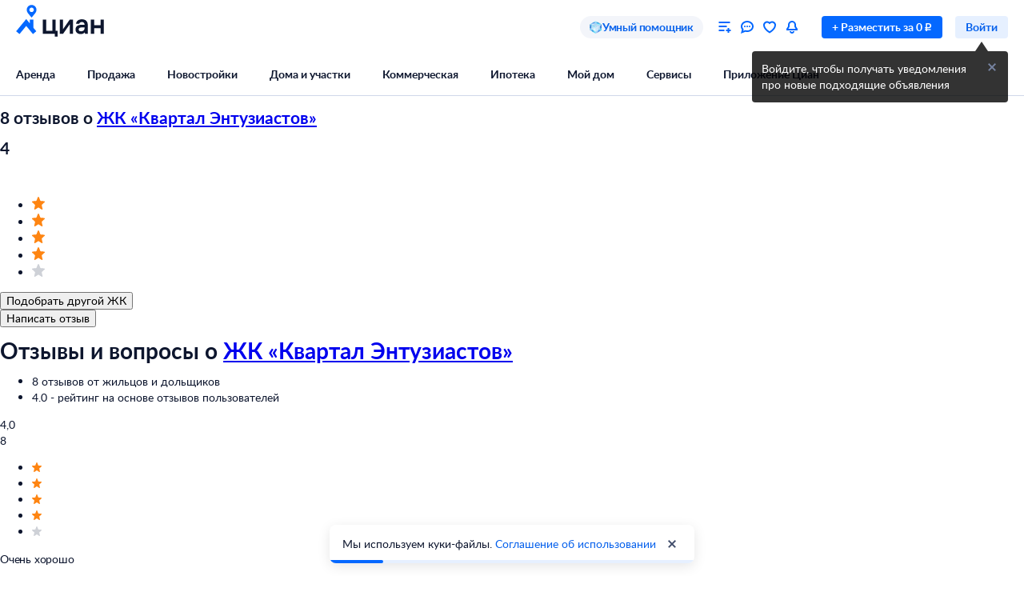

--- FILE ---
content_type: text/html; charset=utf-8
request_url: https://zhk-kvartal-entuziastov-ufa-i.cian.ru/otzyvy/
body_size: 73145
content:
<!DOCTYPE html><html lang="ru"><head><script>window.performance&&window.performance.mark&&window.performance.mark("first-mark")</script><meta charset="UTF-8"><title>8 отзывов о ЖК Квартал Энтузиастов в Республике Башкортостан</title><script>window._cianGlobalSystemLogger={application:"newbuilding-reviews-frontend",filters:["(chrome|moz)-extension:\u002F\u002F","(UXS|VK|vk_pixel_mgcom) is not defined","Can't find variable: (UXS|VK|google_tag_manager|vk_pixel_mgcom|_txq)","denied for this document","NS_ERROR_STORAGE_CONSTRAINT","out of memory","non-configurable property \"userAgent\""]}</script><script src="https://static.cdn-cian.ru/frontend/frontend-sdk/system-logger/global-system-logger.v3.js?1"></script><script>const isThemeEnabled=!!(false&&undefined||undefined);isThemeEnabled&&document.documentElement.classList.add("design-theme--system")</script><style type="text/css">@font-face{font-family:Lato;src:local('Lato Light'),local('Lato-Light'),url('//static.cdn-cian.ru/frontend/fonts/h/lato-light.woff2') format('woff2'),url('//static.cdn-cian.ru/frontend/fonts/h/lato-light.woff') format('woff');font-display:swap;font-style:normal;font-weight:300;text-rendering:optimizeLegibility}@font-face{font-family:Lato;src:local('Lato Regular'),local('Lato-Regular'),url('//static.cdn-cian.ru/frontend/fonts/h/lato-regular.woff2') format('woff2'),url('//static.cdn-cian.ru/frontend/fonts/h/lato-regular.woff') format('woff');font-display:swap;font-style:normal;font-weight:400;text-rendering:optimizeLegibility}@font-face{font-family:Lato;src:local('Lato Italic'),local('Lato-Italic'),url('//static.cdn-cian.ru/frontend/fonts/h/lato-italic.woff2') format('woff2'),url('//static.cdn-cian.ru/frontend/fonts/h/lato-italic.woff') format('woff');font-display:swap;font-style:italic;font-weight:400;text-rendering:optimizeLegibility}@font-face{font-family:Lato;src:local('Lato Semibold'),local('Lato-Semibold'),url('//static.cdn-cian.ru/frontend/fonts/h/lato-semibold.woff2') format('woff2'),url('//static.cdn-cian.ru/frontend/fonts/h/lato-semibold.woff') format('woff');font-display:swap;font-style:normal;font-weight:600;text-rendering:optimizeLegibility}@font-face{font-family:Lato;src:local('Lato Semibold Italic'),local('Lato-SemiboldItalic'),url('//static.cdn-cian.ru/frontend/fonts/h/lato-semibolditalic.woff2') format('woff2'),url('//static.cdn-cian.ru/frontend/fonts/h/lato-semibolditalic.woff') format('woff');font-display:swap;font-style:italic;font-weight:600;text-rendering:optimizeLegibility}@font-face{font-family:Lato;src:local('Lato Bold'),local('Lato-Bold'),url('//static.cdn-cian.ru/frontend/fonts/h/lato-bold.woff2') format('woff2'),url('//static.cdn-cian.ru/frontend/fonts/h/lato-bold.woff') format('woff');font-display:swap;font-style:normal;font-weight:700;text-rendering:optimizeLegibility}@font-face{font-family:Lato;src:local('Lato Bold Italic'),local('Lato-BoldItalic'),url('//static.cdn-cian.ru/frontend/fonts/h/lato-bolditalic.woff2') format('woff2'),url('//static.cdn-cian.ru/frontend/fonts/h/lato-bolditalic.woff') format('woff');font-display:swap;font-style:italic;font-weight:700;text-rendering:optimizeLegibility}@font-face{font-family:Lato;src:local('Lato Black'),local('Lato-Black'),url('//static.cdn-cian.ru/frontend/fonts/h/lato-black.woff2') format('woff2'),url('//static.cdn-cian.ru/frontend/fonts/h/lato-black.woff') format('woff');font-display:swap;font-style:normal;font-weight:900;text-rendering:optimizeLegibility}</style><style type="text/css">html{line-height:1.15;-webkit-text-size-adjust:100%}body{margin:0}h1{font-size:2em;margin:.67em 0}hr{box-sizing:content-box;height:0;overflow:visible}pre{font-family:monospace,monospace;font-size:1em}abbr[title]{border-bottom:none;text-decoration:underline;text-decoration:underline dotted}b,strong{font-weight:bolder}code,kbd,samp{font-family:monospace,monospace;font-size:1em}small{font-size:80%}sub,sup{font-size:75%;line-height:0;position:relative;vertical-align:baseline}sub{bottom:-.25em}sup{top:-.5em}button,input,optgroup,select,textarea{font-size:100%;line-height:1.15;margin:0}button,input{overflow:visible}button,select{text-transform:none}[type=button],[type=reset],[type=submit],button{-webkit-appearance:button}[type=button]::-moz-focus-inner,[type=reset]::-moz-focus-inner,[type=submit]::-moz-focus-inner,button::-moz-focus-inner{border-style:none;padding:0}[type=button]:-moz-focusring,[type=reset]:-moz-focusring,[type=submit]:-moz-focusring,button:-moz-focusring{outline:1px dotted ButtonText}fieldset{padding:.35em .75em .625em}legend{box-sizing:border-box;display:table;max-width:100%;padding:0;white-space:normal}progress{vertical-align:baseline}[type=number]::-webkit-inner-spin-button,[type=number]::-webkit-outer-spin-button{height:auto}[type=search]{-webkit-appearance:textfield;outline-offset:-2px}[type=search]::-webkit-search-decoration{-webkit-appearance:none}::-webkit-file-upload-button{-webkit-appearance:button;font:inherit}details{display:block}summary{display:list-item}*{box-sizing:border-box}html{background-color:var(--background-primary,#fff);color:var(--text-primary-default,#0d162e);font-family:Lato,Arial,sans-serif;font-size:14px;height:100%;line-height:20px;-webkit-font-smoothing:antialiased;-moz-osx-font-smoothing:grayscale}body{display:flex;flex-direction:column;min-height:100%}button,input,optgroup,select,textarea{font-family:inherit}</style><script>window.dataLayer=window.dataLayer||[]</script><script>!function(e,t,a,n){e[n]=e[n]||[],e[n].push({"gtm.start":(new Date).getTime(),event:"gtm.js"});var r=t.getElementsByTagName(a)[0],g=t.createElement(a),o="dataLayer"!=n?"&l="+n:"";g.async=!0,g.src="//www.googletagmanager.com/gtm.js?id=GTM-KC2KW5"+o,r.parentNode.insertBefore(g,r)}(window,document,"script","dataLayer")</script><script src="https://static.cdn-cian.ru/frontend/polyfills/l/polyfill.min.js" crossorigin onerror='throw new Error("Failed to load polyfills")'></script><script>"use strict";!function(){if(void 0!==window.Reflect&&void 0!==window.customElements&&!window.customElements.polyfillWrapFlushCallback){const t=HTMLElement,e={HTMLElement:function(){return Reflect.construct(t,[],this.constructor)}};window.HTMLElement=e.HTMLElement,HTMLElement.prototype=t.prototype,HTMLElement.prototype.constructor=HTMLElement,Object.setPrototypeOf(HTMLElement,t)}}()</script><script>!function(){var t,n=window;function c(t,n){try{var c=new XMLHttpRequest;c.open("POST",t),c.withCredentials=!0,c.send(JSON.stringify(n))}catch(t){console.error(t)}}window.dbf=function(e){var o=e.wk,a=e.dk,l=e.da,d=e.lu,u=e.h,m=e.p;if(d&&d.length&&"null"!==d&&u&&u.length&&"null"!==u){var X;X=d,t=function(t){void 0===t&&(t={});var e=t instanceof Error,o={runtime:"browser",application:"layout",href:n.location.href,message_type:"app",exception_message:e?t.message:t,exception:e?t.stack||"".concat(t.name||t.constructor.name," ").concat(t.message):t,exception_type:e?t.name:"unknown"};c(X,o)};var r=m&&m.length&&"null"!==m?m:"dckpail/",i=function(c){var e=c.wk,o=c.dk,a=c.da,l={bnd:!1,ks:[]};try{l.ks=l.ks.concat(e.filter((function(t){return n.atob(t)in n}))).concat(o.filter((function(t){return n.atob(t)in n.document}))).concat(a.filter((function(t){return n.document.documentElement.hasAttribute(n.atob(t))}))),l.ks.length&&(l.bnd=!0)}catch(n){t(n)}return l}({wk:o,dk:a,da:l});i.bnd&&c("".concat(u).concat(r),{ks:i.ks})}}}(),setTimeout((function(){try{const t=[],n=[],c=[];window.dbf({wk:["X3NlbGVuaXVt","Y2FsbFNlbGVuaXVt","X1NlbGVuaXVtX0lERV9SZWNvcmRlcg==","X3BoYW50b20=","Y2FsbFBoYW50b20=","d2ViZHJpdmVy","d2ViZHJpdmVy","ZG9tQXV0b21hdGlvbg==","X19uaWdodG1hcmU=","bmlnaHRtYXJl","V2ViUGFnZQ==","cmVxdWlyZQ==","ZmxhdHRlbkltcG9ydHM="].concat(t||[]),dk:["X193ZWJkcml2ZXJfZXZhbHVhdGU=","X193ZWJkcml2ZXJfc2NyaXB0X2Z1bmN0aW9u","X193ZWJkcml2ZXJfc2NyaXB0X2Z1bmM=","X193ZWJkcml2ZXJfc2NyaXB0X2Zu","X19kcml2ZXJfZXZhbHVhdGU=","X19kcml2ZXJfdW53cmFwcGVk","X193ZWJkcml2ZXJfdW53cmFwcGVk","X19zZWxlbml1bV9ldmFsdWF0ZQ==","X19meGRyaXZlcl9ldmFsdWF0ZQ==","X19zZWxlbml1bV91bndyYXBwZWQ=","X19meGRyaXZlcl91bndyYXBwZWQ="].concat(n||[]),da:["c2VsZW5pdW0=","d2ViZHJpdmVy","ZHJpdmVy"].concat(c||[]),lu:"https://www.cian.ru/ajax/log-error/",h:"https://sopr-api.cian.ru/",p:'dckpail/'})}catch(t){}}),500)</script><script async defer="defer">!function(){const e=function(e){var n=e.isUxfeedbackEnabled,t=e.uxfeedbackGetEventNameUrl;n&&t&&document.addEventListener("uxsReady",(function(){var e=window.location.href,n=new XMLHttpRequest;n.open("POST",t),n.withCredentials=!0,n.responseType="json",n.setRequestHeader("Content-Type","application/json"),n.onload=function(){var e;if(200!==n.status||!n.response)throw new Error("Ошибка получения данных Uxfeedback - ".concat(null===(e=null==n?void 0:n.response)||void 0===e?void 0:e.message));if(n.response.uxFeedbackEventName){if(!window.UXS)throw new Error("Ошибка инициализации Uxfeedback");window.UXS.sendEvent(n.response.uxFeedbackEventName)}},n.onerror=function(e){throw new Error("Ошибка получения данных Uxfeedback - type=".concat(e.type,", statusText=").concat(n.statusText,", status=").concat(n.status))},n.send(JSON.stringify({path:e}))}))};e({isUxfeedbackEnabled:true,uxfeedbackGetEventNameUrl:"https://api.cian.ru/uxfeedback/v1/get-uxfeedback-event-name-for-show-now-desktop/"})}()</script><script>"use strict";window.ceb=function(){var t=function(){function t(){this._q=[],this._c=[],this._s=!1}return t.prototype.emit=function(t){this._q.push(t),this._t()},t.prototype.subscribe=function(t){this._c.push(t),this._t()},t.prototype._t=function(){var t=this;this._s||(this._s=!0,setTimeout((function(){t._s=!1,t._r()}),0))},t.prototype._r=function(){if(0!==this._c.length)try{var t=this._q.shift();t&&this._c.forEach((function(i){return i(t)}))}finally{this._q.length>0&&this._t()}},t}();return new(function(){function i(){this._q={}}return i.prototype.emit=function(t,i){this._e(t).emit(i)},i.prototype.subscribe=function(t,i){this._e(t).subscribe(i)},i.prototype._e=function(i){return this._q[i]||(this._q[i]=new t),this._q[i]},i}())}()</script><script>(a=>{"ca"in a||(a.ca=async(...c)=>{a.ca.q.push(c)},a.ca.q=[],a.ca.version="1.2.0-analytics.4")})(window)</script><script>(a=>{var i={"products":[{"id":8439,"offerType":"JK"}],"page":{"offerType":"JK","pageType":"ReviewsJK","siteType":"desktop","extra":{"rating":4,"review_allowed":false,"reviews_count":8}},"user":{"type":"not_authorized"}};a.ca("pageview",i),a.CianAnalytics={service:{config:{page:i.page}}}})(window)</script><script>!function(e,t){try{for(var n=["utm_source","utm_campaign","utm_medium","utm_content","utm_term","gclid"],o=new URLSearchParams(e.location.search),c=Object.fromEntries(o.entries()),r=0;r<n.length;r++){var m=n[r];c[m]&&(t.cookie=m+"="+encodeURIComponent(c[m])+"; domain=.cian.ru; path=/")}}catch(e){console.error("Ошибка парсинга UTM меток",e)}}(window,document)</script><meta name="viewport" content="width=device-width, initial-scale=1, user-scalable=0" /><meta name="description" content="Отзывы о ЖК Квартал Энтузиастов от жильцов и дольщиков: рейтинг на основе отзывов покупателей, полезная информация о плюсах и минусах жилого комплекса, ответы на вопросы"><style>.xe30f6088--_18bef--footer{min-width:992px;color:var(--text-secondary-default);background:var(--background-secondary);font-family:Lato,sans-serif}.xe30f6088--_18bef--footer-mobile{min-width:auto;display:none}.xe30f6088--_18bef--footer-adaptive{min-width:auto}@media (max-width:1024px){.xe30f6088--_18bef--footer-adaptive{display:none}}@media print{.xe30f6088--_18bef--footer{display:none}}.xe30f6088--b59754--cg-row:after{clear:both;content:"";display:table}.xe30f6088--b59754--cg-row .xe30f6088--b59754--cg-row{margin-right:-.5rem}.xe30f6088--b59754--cg-container-fluid-xs{box-sizing:border-box;min-width:704px;max-width:1376px;margin:0 auto;padding-left:20px;padding-right:calc(20px - .5rem)}.xe30f6088--b59754--cg-col-8,.xe30f6088--b59754--cg-col-16,.xe30f6088--b59754--cg-col-24{float:left;margin-right:.5rem}.xe30f6088--b59754--cg-col-24{width:calc(100% - .5rem)}.xe30f6088--d6ef9e--banner{background-color:var(--background-secondary);border-radius:16px;flex-direction:column;align-items:center;gap:16px;width:100%;max-width:600px;margin:0;padding:16px;display:flex}.xe30f6088--d6ef9e--image{background:url("//static.cdn-cian.ru/frontend/frontend-footer/banner_img.5e2199ce8727fef2.png") 0 0/contain;border:none;width:174px;height:155px}.xe30f6088--d6ef9e--download-text{text-align:center;font-size:22px;font-weight:700;line-height:28px}.xe30f6088--d6ef9e--link{text-align:center;cursor:pointer;width:84px;color:var(--accent-main-primary);padding:11px 0;font-size:16px;font-weight:400;line-height:22px;text-decoration:none}@media (max-width:410px){.xe30f6088--d6ef9e--download-text{max-width:240px}}:root{--fontSize_0:0;--fontSize_10px:10px;--fontSize_12px:12px;--fontSize_14px:14px;--fontSize_16px:16px;--fontSize_18px:18px;--fontSize_22px:22px;--fontSize_28px:28px;--fontSize_38px:38px;--lineHeight_0:0;--lineHeight_10px:10px;--lineHeight_12px:12px;--lineHeight_14px:14px;--lineHeight_16px:16px;--lineHeight_18px:18px;--lineHeight_20px:20px;--lineHeight_22px:22px;--lineHeight_24px:24px;--lineHeight_28px:28px;--lineHeight_36px:36px;--lineHeight_38px:38px;--lineHeight_40px:40px;--lineHeight_46px:46px}.xe30f6088--a048a1--button{cursor:pointer;white-space:nowrap;border:1px solid #0000;outline:none;justify-content:center;align-items:center;display:inline-flex;position:relative}.xe30f6088--a048a1--M.xe30f6088--a048a1--button>:not(.xe30f6088--a048a1--spinner)+.xe30f6088--a048a1--text,.xe30f6088--a048a1--L.xe30f6088--a048a1--button>:not(.xe30f6088--a048a1--spinner)+.xe30f6088--a048a1--text{margin-left:8px}.xe30f6088--a048a1--XS.xe30f6088--a048a1--button>:not(.xe30f6088--a048a1--spinner)+.xe30f6088--a048a1--text{margin-left:6px}.xe30f6088--a048a1--M.xe30f6088--a048a1--button>.xe30f6088--a048a1--text:not(:last-child),.xe30f6088--a048a1--L.xe30f6088--a048a1--button>.xe30f6088--a048a1--text:not(:last-child){margin-right:8px}.xe30f6088--a048a1--XS.xe30f6088--a048a1--button>.xe30f6088--a048a1--text:not(:last-child){margin-right:6px}.xe30f6088--a048a1--full-width{width:100%}.xe30f6088--a048a1--text{font-style:normal;font-weight:700}.xe30f6088--a048a1--XS{border-radius:4px;height:28px;padding:4px 12px}.xe30f6088--a048a1--XS.xe30f6088--a048a1--button--before-icon{padding-left:10px}.xe30f6088--a048a1--XS.xe30f6088--a048a1--button--after-icon{padding-right:10px}.xe30f6088--a048a1--XS.xe30f6088--a048a1--button--before-icon:not(:has(.xe30f6088--a048a1--text)){min-width:28px;padding:0}.xe30f6088--a048a1--XS.xe30f6088--a048a1--button--after-icon:not(:has(.xe30f6088--a048a1--text)){min-width:28px;padding:0}.xe30f6088--a048a1--M{border-radius:8px;height:44px;padding:10px 16px}.xe30f6088--a048a1--M.xe30f6088--a048a1--button--before-icon{padding-left:14px}.xe30f6088--a048a1--M.xe30f6088--a048a1--button--after-icon{padding-right:14px}.xe30f6088--a048a1--M.xe30f6088--a048a1--button--before-icon:not(:has(.xe30f6088--a048a1--text)){min-width:44px;padding:0}.xe30f6088--a048a1--M.xe30f6088--a048a1--button--after-icon:not(:has(.xe30f6088--a048a1--text)){min-width:44px;padding:0}.xe30f6088--a048a1--L{border-radius:8px;height:56px;padding:16px 20px}.xe30f6088--a048a1--L.xe30f6088--a048a1--button--before-icon{padding-left:18px}.xe30f6088--a048a1--L.xe30f6088--a048a1--button--after-icon{padding-right:18px}.xe30f6088--a048a1--L.xe30f6088--a048a1--button--before-icon:not(:has(.xe30f6088--a048a1--text)){min-width:56px;padding:0}.xe30f6088--a048a1--L.xe30f6088--a048a1--button--after-icon:not(:has(.xe30f6088--a048a1--text)){min-width:56px;padding:0}.xe30f6088--a048a1--XS .xe30f6088--a048a1--text{font-size:var(--fontSize_14px);line-height:var(--lineHeight_20px)}.xe30f6088--a048a1--M .xe30f6088--a048a1--text,.xe30f6088--a048a1--L .xe30f6088--a048a1--text{font-size:var(--fontSize_16px);line-height:var(--lineHeight_24px)}.xe30f6088--_14a4c--link-button{text-decoration:none;display:inline-flex}button.xe30f6088--_151c7--button{color:var(--control-inverted-primary-default);background-color:var(--overlay-default)}button.xe30f6088--_151c7--button:focus-visible{box-shadow:0 0 1px 1px var(--stroke-control-focused)}button.xe30f6088--_151c7--button:hover{background-color:var(--overlay-control-default)}button.xe30f6088--_151c7--button:active{background-color:var(--overlay-media-banner)}button.xe30f6088--_151c7--button[disabled]{color:var(--text-primary-disabled);background-color:var(--overlay-control-default)}:root{--solid-white:#fff;--solid-black:#000;--solid-blue1400:#000b28;--solid-blue1300:#00133d;--solid-blue1200:#011d50;--solid-blue1100:#022864;--solid-blue1000:#043379;--solid-blue900:#033d92;--solid-blue800:#0448ab;--solid-blue700:#0253c4;--solid-blue600:#0661ec;--solid-blue500:#0468ff;--solid-blue400:#2777f0;--solid-blue300:#3686ff;--solid-blue200:#68a4ff;--solid-blue100:#9bc3ff;--solid-blue90:#a8cbff;--solid-blue80:#c1daff;--solid-blue70:#cde1ff;--solid-blue60:#d9e8ff;--solid-blue50:#e6f0ff;--solid-green1400:#021200;--solid-green1300:#051d02;--solid-green1200:#0b2906;--solid-green1100:#103607;--solid-green1000:#14440a;--solid-green900:#155206;--solid-green800:#1b6006;--solid-green700:#1c6f01;--solid-green600:#227e01;--solid-green500:#34ac0a;--solid-green400:#38bb04;--solid-green300:#48cb14;--solid-green200:#61e33c;--solid-green100:#b0e899;--solid-green90:#bfecab;--solid-green80:#caf1ba;--solid-green70:#d8f3cc;--solid-green60:#e1f6d9;--solid-green50:#ebf9e6;--solid-orange1400:#180900;--solid-orange1300:#261102;--solid-orange1200:#371801;--solid-orange1100:#472103;--solid-orange1000:#572a06;--solid-orange900:#683409;--solid-orange800:#793e0e;--solid-orange700:#8c460a;--solid-orange600:#a14f00;--solid-orange500:#db6f0a;--solid-orange400:#f17804;--solid-orange300:#fe8512;--solid-orange200:#ffb061;--solid-orange100:#fc9;--solid-orange90:#ffd5ac;--solid-orange80:#ffdebc;--solid-orange70:#ffe5cc;--solid-orange60:#ffecd9;--solid-orange50:#fff2e6;--solid-red1400:#220002;--solid-red1300:#340005;--solid-red1200:#460009;--solid-red1100:#59030f;--solid-red1000:#6c0815;--solid-red900:#81071a;--solid-red800:#97061f;--solid-red700:#aa1528;--solid-red600:#c2122d;--solid-red500:#db1f36;--solid-red400:#e41f36;--solid-red300:#f8334a;--solid-red200:#ff6973;--solid-red100:#ffa5ae;--solid-red90:#ffb6bd;--solid-red80:#ffc3c9;--solid-red70:#ffd2d6;--solid-red60:#ffdde1;--solid-red50:#ffe9eb;--solid-gray1400:#050b22;--solid-gray1300:#0d162e;--solid-gray1200:#17203a;--solid-gray1100:#212c46;--solid-gray1000:#2c3752;--solid-gray900:#37435f;--solid-gray800:#434f6c;--solid-gray700:#4f5c79;--solid-gray600:#5b6888;--solid-gray500:#697797;--solid-gray400:#7683a0;--solid-gray300:#8391af;--solid-gray200:#919ebe;--solid-gray100:#a0acca;--solid-gray90:#b1bad2;--solid-gray80:#c0c9dd;--solid-gray70:#d0d8e9;--solid-gray60:#e1e6f4;--solid-gray50:#f3f5fa;--transparent-blue300a:#0468ffcc;--transparent-blue200a:#0468ff99;--transparent-blue100a:#0468ff66;--transparent-blue90a:#0468ff4d;--transparent-blue80a:#0468ff40;--transparent-blue70a:#0468ff33;--transparent-blue60a:#0468ff26;--transparent-blue50a:#0468ff1a;--transparent-green300a:#3ac500cc;--transparent-green200a:#3ac50099;--transparent-green100a:#3ac50066;--transparent-green90a:#3ac5004d;--transparent-green80a:#3ac50040;--transparent-green70a:#3ac50033;--transparent-green60a:#3ac50026;--transparent-green50a:#3ac5001a;--transparent-orange300a:#ff7e00cc;--transparent-orange200a:#ff7e0099;--transparent-orange100a:#ff7e0066;--transparent-orange90a:#ff7e004d;--transparent-orange80a:#ff7e0040;--transparent-orange70a:#ff7e0033;--transparent-orange60a:#ff7e0026;--transparent-orange50a:#ff7e001a;--transparent-red300a:#ff1f34cc;--transparent-red200a:#ff1f3499;--transparent-red100a:#ff1f3466;--transparent-red90a:#ff1f344d;--transparent-red80a:#ff1f3440;--transparent-red70a:#ff1f3433;--transparent-red60a:#ff1f3426;--transparent-red50a:#ff1f341a;--transparent-gray300a:#112148cc;--transparent-gray200a:#10214a99;--transparent-gray100a:#0e1d5766;--transparent-gray90a:#0014634d;--transparent-gray80a:#00177140;--transparent-gray70a:#00197d33;--transparent-gray60a:#0022b026;--transparent-gray50a:#5564f51a;--transparent-white800a:#ffffffe6;--transparent-white700a:#ffffffd9;--transparent-white600a:#fffc;--transparent-white500a:#ffffffbf;--transparent-white400a:#ffffffb3;--transparent-white300a:#fff9;--transparent-white200a:#fff6;--transparent-white100a:#ffffff59;--transparent-white90a:#ffffff4d;--transparent-white80a:#ffffff40;--transparent-white70a:#fff3;--transparent-white60a:#ffffff1a;--transparent-white50a:#ffffff0f;--transparent-white0a:#fff0;--transparent-black800a:#000000e6;--transparent-black700a:#000000d9;--transparent-black600a:#000c;--transparent-black500a:#000000bf;--transparent-black400a:#000000b3;--transparent-black300a:#0009;--transparent-black200a:#0006;--transparent-black100a:#00000059;--transparent-black90a:#0000004d;--transparent-black80a:#00000040;--transparent-black70a:#0003;--transparent-black60a:#0000001a;--transparent-black50a:#0000000f;--transparent-black0a:#0000;--decorative_yellow:#fff500;--decorative_purple:#8729ff;--decorative_violet:#90c;--decorative_magentum:#8b008b;--decorative_lavender:#f3eaff;--decorative_lavender-transparent:#8729ff1a;--decorative_blackberry500:#1d1346;--decorative_blackberry700:#19103c;--decorative_bronze:#fdc889;--decorative_silver:#d5d8e0;--decorative_gold:#fbd15e;--decorative_platinum:#081c62;--decorative_deeporange:#ff7e00;--brand_space:#020f21;--brand_midnight:#031938;--brand_navy:#031d40;--brand_royalblue:#032553;--brand_indigo:#023a85;--brand_sapphire:#015bd4;--brand_lapis:#006cfd;--brand_azure:#3484fd;--brand_cornflowerblue:#8aabfe;--brand_sky:#9ec1fe;--brand_denim:#87aee8;--brand_cyan:#c1e8fd;--brand_iris:#c9c8ff;--brand_mauve:#f0daff;--brand_pink:#ffe1ff;--brand_peach:#ffdcc8;--brand_sand:#ffebaf}:root,.design-theme--light{--background-primary:var(--solid-white);--background-elevation:var(--solid-white);--surface-neutral-default:var(--solid-gray50);--surface-neutral-hovered:var(--solid-gray70);--surface-neutral-pressed:var(--solid-gray80);--surface-neutral-selected:var(--solid-gray60);--surface-neutral-disabled:var(--solid-gray60);--surface-main-default:var(--solid-blue50);--surface-main-hovered:var(--solid-blue70);--surface-main-pressed:var(--solid-blue80);--surface-main-selected:var(--solid-blue60);--surface-main-disabled:var(--solid-gray60);--surface-positive-default:var(--solid-green50);--surface-positive-hovered:var(--solid-green70);--surface-positive-pressed:var(--solid-green80);--surface-positive-selected:var(--solid-green60);--surface-positive-disabled:var(--solid-gray60);--surface-warning-default:var(--solid-orange50);--surface-warning-hovered:var(--solid-orange70);--surface-warning-pressed:var(--solid-orange80);--surface-warning-selected:var(--solid-orange60);--surface-warning-disabled:var(--solid-gray60);--surface-negative-default:var(--solid-red50);--surface-negative-hovered:var(--solid-red70);--surface-negative-pressed:var(--solid-red80);--surface-negative-selected:var(--solid-red60);--surface-negative-disabled:var(--solid-gray60);--surface-inverted-default:var(--solid-white);--surface-inverted-hovered:var(--solid-blue60);--surface-inverted-pressed:var(--solid-blue70);--surface-inverted-selected:var(--solid-blue50);--surface-inverted-disabled:var(--solid-gray60);--text-primary-default:var(--solid-gray1300);--text-primary-hovered:var(--solid-gray1200);--text-primary-pressed:var(--solid-gray1100);--text-primary-disabled:var(--solid-gray90);--text-secondary-default:var(--solid-gray500);--text-secondary-hovered:var(--solid-gray600);--text-secondary-pressed:var(--solid-gray700);--text-secondary-disabled:var(--solid-gray90);--text-inverted-default:var(--solid-white);--text-inverted-hovered:var(--solid-gray50);--text-inverted-pressed:var(--solid-gray60);--text-inverted-disabled:var(--solid-gray90);--text-main-default:var(--solid-blue600);--text-main-hovered:var(--solid-blue700);--text-main-pressed:var(--solid-blue800);--text-main-disabled:var(--solid-gray90);--text-positive-default:var(--solid-green600);--text-positive-hovered:var(--solid-green700);--text-positive-pressed:var(--solid-green800);--text-positive-disabled:var(--solid-gray90);--text-warning-default:var(--solid-orange600);--text-warning-hovered:var(--solid-orange700);--text-warning-pressed:var(--solid-orange800);--text-warning-disabled:var(--solid-gray90);--text-negative-default:var(--solid-red600);--text-negative-hovered:var(--solid-red700);--text-negative-pressed:var(--solid-red800);--text-negative-disabled:var(--solid-gray90);--text-on-bright-default:var(--solid-white);--text-on-bright-hovered:var(--solid-gray50);--text-on-bright-pressed:var(--solid-gray60);--text-on-bright-disabled:var(--solid-gray90);--icon-primary-default:var(--solid-gray800);--icon-primary-hovered:var(--solid-gray900);--icon-primary-pressed:var(--solid-gray1000);--icon-primary-disabled:var(--solid-gray90);--icon-secondary-default:var(--solid-gray400);--icon-secondary-hovered:var(--solid-gray500);--icon-secondary-pressed:var(--solid-gray600);--icon-secondary-disabled:var(--solid-gray90);--icon-inverted-default:var(--solid-white);--icon-inverted-hovered:var(--solid-gray50);--icon-inverted-pressed:var(--solid-gray60);--icon-inverted-disabled:var(--solid-gray90);--icon-main-default:var(--solid-blue500);--icon-main-hovered:var(--solid-blue600);--icon-main-pressed:var(--solid-blue700);--icon-main-disabled:var(--solid-gray90);--icon-positive-default:var(--solid-green600);--icon-positive-hovered:var(--solid-green700);--icon-positive-pressed:var(--solid-green800);--icon-positive-disabled:var(--solid-gray90);--icon-warning-default:var(--solid-orange600);--icon-warning-hovered:var(--solid-orange700);--icon-warning-pressed:var(--solid-orange800);--icon-warning-disabled:var(--solid-gray90);--icon-negative-default:var(--solid-red600);--icon-negative-hovered:var(--solid-red700);--icon-negative-pressed:var(--solid-red800);--icon-negative-disabled:var(--solid-gray90);--icon-on-bright-default:var(--solid-white);--icon-on-bright-hovered:var(--solid-gray50);--icon-on-bright-pressed:var(--solid-gray60);--icon-on-bright-disabled:var(--solid-gray90);--control-main-primary-default:var(--solid-blue500);--control-main-primary-hovered:var(--solid-blue600);--control-main-primary-pressed:var(--solid-blue700);--control-main-primary-disabled:var(--solid-gray60);--control-main-secondary-default:var(--solid-blue50);--control-main-secondary-hovered:var(--solid-blue60);--control-main-secondary-pressed:var(--solid-blue70);--control-main-secondary-disabled:var(--solid-gray60);--control-positive-primary-default:var(--solid-green500);--control-positive-primary-hovered:var(--solid-green600);--control-positive-primary-pressed:var(--solid-green700);--control-positive-primary-disabled:var(--solid-gray60);--control-positive-secondary-default:var(--solid-green50);--control-positive-secondary-hovered:var(--solid-green60);--control-positive-secondary-pressed:var(--solid-green70);--control-positive-secondary-disabled:var(--solid-gray60);--control-warning-primary-default:var(--solid-orange500);--control-warning-primary-hovered:var(--solid-orange600);--control-warning-primary-pressed:var(--solid-orange700);--control-warning-primary-disabled:var(--solid-gray60);--control-warning-secondary-default:var(--solid-orange50);--control-warning-secondary-hovered:var(--solid-orange60);--control-warning-secondary-pressed:var(--solid-orange70);--control-warning-secondary-disabled:var(--solid-gray60);--control-negative-primary-default:var(--solid-red500);--control-negative-primary-hovered:var(--solid-red600);--control-negative-primary-pressed:var(--solid-red700);--control-negative-primary-disabled:var(--solid-gray60);--control-negative-secondary-default:var(--solid-red50);--control-negative-secondary-hovered:var(--solid-red60);--control-negative-secondary-pressed:var(--solid-red70);--control-negative-secondary-disabled:var(--solid-gray60);--control-inverted-primary-default:var(--solid-white);--control-inverted-primary-hovered:var(--solid-blue50);--control-inverted-primary-pressed:var(--solid-blue60);--control-inverted-primary-disabled:var(--solid-gray60);--stroke-divider-default:var(--solid-gray70);--stroke-divider-neutral:var(--solid-gray50);--stroke-divider-main:var(--solid-blue200);--stroke-divider-positive:var(--solid-green100);--stroke-divider-warning:var(--solid-orange200);--stroke-divider-negative:var(--solid-red200);--stroke-border-default:var(--solid-gray70);--stroke-border-neutral:var(--solid-gray50);--stroke-border-main:var(--solid-blue400);--stroke-border-positive:var(--solid-green400);--stroke-border-warning:var(--solid-orange400);--stroke-border-negative:var(--solid-red400);--stroke-control-default:var(--solid-gray70);--stroke-control-hovered:var(--solid-gray80);--stroke-control-pressed:var(--solid-blue200);--stroke-control-selected:var(--solid-blue300);--stroke-control-focused:var(--solid-blue200);--stroke-control-disabled:var(--solid-gray60);--accent-main-primary:var(--solid-blue600);--accent-main-secondary:var(--solid-blue60);--accent-positive-primary:var(--solid-green600);--accent-positive-secondary:var(--solid-green70);--accent-warning-primary:var(--solid-orange600);--accent-warning-secondary:var(--solid-orange60);--accent-negative-primary:var(--solid-red600);--accent-negative-secondary:var(--solid-red60);--accent-ghost-primary:var(--solid-gray500);--accent-ghost-secondary:var(--solid-gray60);--overlay-default:var(--transparent-black200a);--overlay-control-default:var(--transparent-black80a);--overlay-control-inverted:var(--transparent-white80a);--overlay-media-banner:var(--transparent-black300a);--overlay-popover:var(--transparent-black600a);--overlay-negative:var(--transparent-red200a);--shadow-default:var(--transparent-black60a);--decorative-orange:var(--solid-orange300);--decorative-yellow:var(--decorative_yellow);--decorative-purple:var(--decorative_purple);--decorative-violet:var(--decorative_violet);--decorative-magentum:var(--decorative_magentum);--decorative-lavender:var(--decorative_lavender);--decorative-lavender-transparent:var(--decorative_lavender-transparent);--decorative-deeporange-vas:var(--decorative_deeporange);--decorative-blackberry:var(--decorative_blackberry500);--decorative-blackberry-dark:var(--decorative_blackberry700);--theme-blue:var(--solid-blue500);--theme-green:var(--solid-green500);--theme-orange:var(--solid-orange500);--theme-red:var(--solid-red500);--theme-gray:var(--solid-gray500);--theme-dark:var(--solid-gray1200);--theme-black:var(--solid-black);--theme-white:var(--solid-white);--subscription-bronze:var(--decorative_bronze);--subscription-silver:var(--decorative_silver);--subscription-gold:var(--decorative_gold);--subscription-platinum:var(--decorative_platinum);--brand-space:var(--brand_space);--brand-midnight:var(--brand_midnight);--brand-navy:var(--brand_navy);--brand-royalblue:var(--brand_royalblue);--brand-indigo:var(--brand_indigo);--brand-sapphire:var(--brand_sapphire);--brand-lapis:var(--brand_lapis);--brand-azure:var(--brand_azure);--brand-cornflowerblue:var(--brand_cornflowerblue);--brand-sky:var(--brand_sky);--brand-denim:var(--brand_denim);--brand-cyan:var(--brand_cyan);--brand-iris:var(--brand_iris);--brand-mauve:var(--brand_mauve);--brand-pink:var(--brand_pink);--brand-peach:var(--brand_peach);--brand-sand:var(--brand_sand);--brand-black:var(--solid-black);--brand-white:var(--solid-white);--background-secondary:var(--solid-gray50)!important}.design-theme--dark{--background-primary:var(--solid-gray1300);--background-elevation:var(--solid-gray1100);--surface-neutral-default:var(--solid-gray1100);--surface-neutral-hovered:var(--solid-gray900);--surface-neutral-pressed:var(--solid-gray800);--surface-neutral-selected:var(--solid-gray1000);--surface-neutral-disabled:var(--solid-gray800);--surface-main-default:var(--solid-blue1200);--surface-main-hovered:var(--solid-blue1000);--surface-main-pressed:var(--solid-blue900);--surface-main-selected:var(--solid-blue1100);--surface-main-disabled:var(--solid-gray800);--surface-positive-default:var(--solid-green1200);--surface-positive-hovered:var(--solid-green1000);--surface-positive-pressed:var(--solid-green900);--surface-positive-selected:var(--solid-green1100);--surface-positive-disabled:var(--solid-gray800);--surface-warning-default:var(--solid-orange1200);--surface-warning-hovered:var(--solid-orange1000);--surface-warning-pressed:var(--solid-orange900);--surface-warning-selected:var(--solid-orange1100);--surface-warning-disabled:var(--solid-gray800);--surface-negative-default:var(--solid-red1200);--surface-negative-hovered:var(--solid-red1000);--surface-negative-pressed:var(--solid-red900);--surface-negative-selected:var(--solid-red1100);--surface-negative-disabled:var(--solid-gray800);--surface-inverted-default:var(--solid-gray1400);--surface-inverted-hovered:var(--solid-gray1300);--surface-inverted-pressed:var(--solid-gray1200);--surface-inverted-selected:var(--solid-blue1100);--surface-inverted-disabled:var(--solid-gray800);--text-primary-default:var(--solid-white);--text-primary-hovered:var(--solid-gray50);--text-primary-pressed:var(--solid-gray60);--text-primary-disabled:var(--solid-gray500);--text-secondary-default:var(--solid-gray100);--text-secondary-hovered:var(--solid-gray200);--text-secondary-pressed:var(--solid-gray300);--text-secondary-disabled:var(--solid-gray500);--text-inverted-default:var(--solid-gray1300);--text-inverted-hovered:var(--solid-gray1200);--text-inverted-pressed:var(--solid-gray1100);--text-inverted-disabled:var(--solid-gray500);--text-main-default:var(--solid-blue90);--text-main-hovered:var(--solid-blue100);--text-main-pressed:var(--solid-blue200);--text-main-disabled:var(--solid-gray500);--text-positive-default:var(--solid-green90);--text-positive-hovered:var(--solid-green100);--text-positive-pressed:var(--solid-green200);--text-positive-disabled:var(--solid-gray500);--text-warning-default:var(--solid-orange90);--text-warning-hovered:var(--solid-orange100);--text-warning-pressed:var(--solid-orange200);--text-warning-disabled:var(--solid-gray500);--text-negative-default:var(--solid-red90);--text-negative-hovered:var(--solid-red100);--text-negative-pressed:var(--solid-red200);--text-negative-disabled:var(--solid-gray500);--text-on-bright-default:var(--solid-white);--text-on-bright-hovered:var(--solid-gray50);--text-on-bright-pressed:var(--solid-gray60);--text-on-bright-disabled:var(--solid-gray500);--icon-primary-default:var(--solid-gray50);--icon-primary-hovered:var(--solid-gray60);--icon-primary-pressed:var(--solid-gray70);--icon-primary-disabled:var(--solid-gray500);--icon-secondary-default:var(--solid-gray200);--icon-secondary-hovered:var(--solid-gray300);--icon-secondary-pressed:var(--solid-gray400);--icon-secondary-disabled:var(--solid-gray500);--icon-inverted-default:var(--solid-gray1300);--icon-inverted-hovered:var(--solid-gray1200);--icon-inverted-pressed:var(--solid-gray1100);--icon-inverted-disabled:var(--solid-gray500);--icon-main-default:var(--solid-blue100);--icon-main-hovered:var(--solid-blue200);--icon-main-pressed:var(--solid-blue300);--icon-main-disabled:var(--solid-gray500);--icon-positive-default:var(--solid-green100);--icon-positive-hovered:var(--solid-green200);--icon-positive-pressed:var(--solid-green300);--icon-positive-disabled:var(--solid-gray500);--icon-warning-default:var(--solid-orange100);--icon-warning-hovered:var(--solid-orange200);--icon-warning-pressed:var(--solid-orange300);--icon-warning-disabled:var(--solid-gray500);--icon-negative-default:var(--solid-red100);--icon-negative-hovered:var(--solid-red200);--icon-negative-pressed:var(--solid-red300);--icon-negative-disabled:var(--solid-gray500);--icon-on-bright-default:var(--solid-white);--icon-on-bright-hovered:var(--solid-gray50);--icon-on-bright-pressed:var(--solid-gray60);--icon-on-bright-disabled:var(--solid-gray500);--control-main-primary-default:var(--solid-blue300);--control-main-primary-hovered:var(--solid-blue400);--control-main-primary-pressed:var(--solid-blue500);--control-main-primary-disabled:var(--solid-gray800);--control-main-secondary-default:var(--solid-blue900);--control-main-secondary-hovered:var(--solid-blue800);--control-main-secondary-pressed:var(--solid-blue700);--control-main-secondary-disabled:var(--solid-gray800);--control-positive-primary-default:var(--solid-green300);--control-positive-primary-hovered:var(--solid-green400);--control-positive-primary-pressed:var(--solid-green500);--control-positive-primary-disabled:var(--solid-gray800);--control-positive-secondary-default:var(--solid-green900);--control-positive-secondary-hovered:var(--solid-green800);--control-positive-secondary-pressed:var(--solid-green700);--control-positive-secondary-disabled:var(--solid-gray800);--control-warning-primary-default:var(--solid-orange300);--control-warning-primary-hovered:var(--solid-orange400);--control-warning-primary-pressed:var(--solid-orange500);--control-warning-primary-disabled:var(--solid-gray800);--control-warning-secondary-default:var(--solid-orange900);--control-warning-secondary-hovered:var(--solid-orange800);--control-warning-secondary-pressed:var(--solid-orange700);--control-warning-secondary-disabled:var(--solid-gray800);--control-negative-primary-default:var(--solid-red300);--control-negative-primary-hovered:var(--solid-red400);--control-negative-primary-pressed:var(--solid-red500);--control-negative-primary-disabled:var(--solid-gray800);--control-negative-secondary-default:var(--solid-red900);--control-negative-secondary-hovered:var(--solid-red800);--control-negative-secondary-pressed:var(--solid-red700);--control-negative-secondary-disabled:var(--solid-gray800);--control-inverted-primary-default:var(--solid-gray1400);--control-inverted-primary-hovered:var(--solid-gray1300);--control-inverted-primary-pressed:var(--solid-gray1200);--control-inverted-primary-disabled:var(--solid-gray800);--stroke-divider-default:var(--solid-gray700);--stroke-divider-neutral:var(--solid-gray1000);--stroke-divider-main:var(--solid-blue700);--stroke-divider-positive:var(--solid-green700);--stroke-divider-warning:var(--solid-orange700);--stroke-divider-negative:var(--solid-red700);--stroke-border-default:var(--solid-gray700);--stroke-border-neutral:var(--solid-gray1000);--stroke-border-main:var(--solid-blue700);--stroke-border-positive:var(--solid-green700);--stroke-border-warning:var(--solid-orange700);--stroke-border-negative:var(--solid-red700);--stroke-control-default:var(--solid-gray500);--stroke-control-hovered:var(--solid-gray300);--stroke-control-pressed:var(--solid-blue200);--stroke-control-selected:var(--solid-blue300);--stroke-control-focused:var(--solid-blue200);--stroke-control-disabled:var(--solid-gray600);--accent-main-primary:var(--solid-blue100);--accent-main-secondary:var(--solid-blue900);--accent-positive-primary:var(--solid-green100);--accent-positive-secondary:var(--solid-green900);--accent-warning-primary:var(--solid-orange100);--accent-warning-secondary:var(--solid-orange900);--accent-negative-primary:var(--solid-red100);--accent-negative-secondary:var(--solid-red900);--accent-ghost-primary:var(--solid-gray100);--accent-ghost-secondary:var(--solid-gray900);--overlay-default:var(--transparent-black400a);--overlay-control-default:var(--transparent-white80a);--overlay-control-inverted:var(--transparent-black80a);--overlay-media-banner:var(--transparent-black300a);--overlay-popover:var(--transparent-black700a);--overlay-negative:var(--transparent-red200a);--shadow-default:var(--transparent-black200a);--decorative-orange:var(--solid-orange300);--decorative-yellow:var(--decorative_yellow);--decorative-purple:var(--decorative_purple);--decorative-violet:var(--decorative_lavender);--decorative-magentum:var(--decorative_magentum);--decorative-lavender:var(--decorative_violet);--decorative-lavender-transparent:var(--decorative_lavender-transparent);--decorative-deeporange-vas:var(--decorative_deeporange);--decorative-blackberry:var(--decorative_blackberry500);--decorative-blackberry-dark:var(--decorative_blackberry700);--theme-blue:var(--solid-blue500);--theme-green:var(--solid-green500);--theme-orange:var(--solid-orange500);--theme-red:var(--solid-red500);--theme-gray:var(--solid-gray500);--theme-dark:var(--solid-gray1200);--theme-black:var(--solid-black);--theme-white:var(--solid-white);--subscription-bronze:var(--decorative_bronze);--subscription-silver:var(--decorative_silver);--subscription-gold:var(--decorative_gold);--subscription-platinum:var(--decorative_platinum);--brand-space:var(--brand_space);--brand-midnight:var(--brand_midnight);--brand-navy:var(--brand_navy);--brand-royalblue:var(--brand_royalblue);--brand-indigo:var(--brand_indigo);--brand-sapphire:var(--brand_sapphire);--brand-lapis:var(--brand_lapis);--brand-azure:var(--brand_azure);--brand-cornflowerblue:var(--brand_cornflowerblue);--brand-sky:var(--brand_sky);--brand-denim:var(--brand_denim);--brand-cyan:var(--brand_cyan);--brand-iris:var(--brand_iris);--brand-mauve:var(--brand_mauve);--brand-pink:var(--brand_pink);--brand-peach:var(--brand_peach);--brand-sand:var(--brand_sand);--brand-black:var(--solid-black);--brand-white:var(--solid-white);--background-secondary:var(--solid-gray1100)!important}.design-theme--colored{--background-primary:var(--transparent-white0a);--background-elevation:var(--transparent-white200a);--surface-neutral-default:var(--transparent-white90a);--surface-neutral-hovered:var(--transparent-white200a);--surface-neutral-pressed:var(--transparent-white300a);--surface-neutral-selected:var(--transparent-white100a);--surface-neutral-disabled:var(--transparent-white80a);--surface-main-default:var(--transparent-white100a);--surface-main-hovered:var(--transparent-white300a);--surface-main-pressed:var(--transparent-white400a);--surface-main-selected:var(--transparent-white200a);--surface-main-disabled:var(--transparent-white80a);--surface-positive-default:var(--transparent-white100a);--surface-positive-hovered:var(--transparent-white300a);--surface-positive-pressed:var(--transparent-white400a);--surface-positive-selected:var(--transparent-white200a);--surface-positive-disabled:var(--transparent-white80a);--surface-warning-default:var(--transparent-white100a);--surface-warning-hovered:var(--transparent-white300a);--surface-warning-pressed:var(--transparent-white400a);--surface-warning-selected:var(--transparent-white200a);--surface-warning-disabled:var(--transparent-white80a);--surface-negative-default:var(--transparent-white100a);--surface-negative-hovered:var(--transparent-white300a);--surface-negative-pressed:var(--transparent-white400a);--surface-negative-selected:var(--transparent-white200a);--surface-negative-disabled:var(--transparent-white80a);--surface-inverted-default:var(--transparent-white70a);--surface-inverted-hovered:var(--transparent-white90a);--surface-inverted-pressed:var(--transparent-white100a);--surface-inverted-selected:var(--transparent-white80a);--surface-inverted-disabled:var(--transparent-white80a);--text-primary-default:var(--solid-white);--text-primary-hovered:var(--transparent-white800a);--text-primary-pressed:var(--transparent-white700a);--text-primary-disabled:var(--transparent-white200a);--text-secondary-default:var(--transparent-white300a);--text-secondary-hovered:var(--transparent-white400a);--text-secondary-pressed:var(--transparent-white500a);--text-secondary-disabled:var(--transparent-white200a);--text-inverted-default:var(--solid-gray900);--text-inverted-hovered:var(--solid-gray800);--text-inverted-pressed:var(--solid-gray700);--text-inverted-disabled:var(--transparent-white200a);--text-main-default:var(--solid-white);--text-main-hovered:var(--transparent-white800a);--text-main-pressed:var(--transparent-white700a);--text-main-disabled:var(--transparent-white200a);--text-positive-default:var(--solid-white);--text-positive-hovered:var(--transparent-white800a);--text-positive-pressed:var(--transparent-white700a);--text-positive-disabled:var(--transparent-white200a);--text-warning-default:var(--solid-white);--text-warning-hovered:var(--transparent-white800a);--text-warning-pressed:var(--transparent-white700a);--text-warning-disabled:var(--transparent-white200a);--text-negative-default:var(--solid-white);--text-negative-hovered:var(--transparent-white800a);--text-negative-pressed:var(--transparent-white700a);--text-negative-disabled:var(--transparent-white200a);--text-on-bright-default:var(--solid-gray900);--text-on-bright-hovered:var(--solid-gray800);--text-on-bright-pressed:var(--solid-gray700);--text-on-bright-disabled:var(--transparent-white200a);--icon-primary-default:var(--transparent-white800a);--icon-primary-hovered:var(--transparent-white700a);--icon-primary-pressed:var(--transparent-white600a);--icon-primary-disabled:var(--transparent-white200a);--icon-secondary-default:var(--transparent-white300a);--icon-secondary-hovered:var(--transparent-white400a);--icon-secondary-pressed:var(--transparent-white500a);--icon-secondary-disabled:var(--transparent-white200a);--icon-inverted-default:var(--solid-gray900);--icon-inverted-hovered:var(--solid-gray800);--icon-inverted-pressed:var(--solid-gray700);--icon-inverted-disabled:var(--transparent-white200a);--icon-main-default:var(--solid-white);--icon-main-hovered:var(--transparent-white800a);--icon-main-pressed:var(--transparent-white700a);--icon-main-disabled:var(--transparent-white200a);--icon-positive-default:var(--solid-white);--icon-positive-hovered:var(--transparent-white800a);--icon-positive-pressed:var(--transparent-white700a);--icon-positive-disabled:var(--transparent-white200a);--icon-warning-default:var(--solid-white);--icon-warning-hovered:var(--transparent-white800a);--icon-warning-pressed:var(--transparent-white700a);--icon-warning-disabled:var(--transparent-white200a);--icon-negative-default:var(--solid-white);--icon-negative-hovered:var(--transparent-white800a);--icon-negative-pressed:var(--transparent-white700a);--icon-negative-disabled:var(--transparent-white200a);--icon-on-bright-default:var(--solid-gray900);--icon-on-bright-hovered:var(--solid-gray800);--icon-on-bright-pressed:var(--solid-gray700);--icon-on-bright-disabled:var(--transparent-white200a);--control-main-primary-default:var(--solid-white);--control-main-primary-hovered:var(--transparent-white400a);--control-main-primary-pressed:var(--transparent-white300a);--control-main-primary-disabled:var(--transparent-white80a);--control-main-secondary-default:var(--transparent-white90a);--control-main-secondary-hovered:var(--transparent-white80a);--control-main-secondary-pressed:var(--transparent-white70a);--control-main-secondary-disabled:var(--transparent-white80a);--control-positive-primary-default:var(--solid-white);--control-positive-primary-hovered:var(--transparent-white400a);--control-positive-primary-pressed:var(--transparent-white300a);--control-positive-primary-disabled:var(--transparent-white80a);--control-positive-secondary-default:var(--transparent-white90a);--control-positive-secondary-hovered:var(--transparent-white80a);--control-positive-secondary-pressed:var(--transparent-white70a);--control-positive-secondary-disabled:var(--transparent-white80a);--control-warning-primary-default:var(--solid-white);--control-warning-primary-hovered:var(--transparent-white400a);--control-warning-primary-pressed:var(--transparent-white300a);--control-warning-primary-disabled:var(--transparent-white80a);--control-warning-secondary-default:var(--transparent-white90a);--control-warning-secondary-hovered:var(--transparent-white80a);--control-warning-secondary-pressed:var(--transparent-white70a);--control-warning-secondary-disabled:var(--transparent-white80a);--control-negative-primary-default:var(--solid-white);--control-negative-primary-hovered:var(--transparent-white400a);--control-negative-primary-pressed:var(--transparent-white300a);--control-negative-primary-disabled:var(--transparent-white80a);--control-negative-secondary-default:var(--transparent-white90a);--control-negative-secondary-hovered:var(--transparent-white80a);--control-negative-secondary-pressed:var(--transparent-white70a);--control-negative-secondary-disabled:var(--transparent-white80a);--control-inverted-primary-default:var(--transparent-white90a);--control-inverted-primary-hovered:var(--transparent-white200a);--control-inverted-primary-pressed:var(--transparent-white300a);--control-inverted-primary-disabled:var(--transparent-white80a);--stroke-divider-default:var(--transparent-white200a);--stroke-divider-neutral:var(--transparent-white70a);--stroke-divider-main:var(--transparent-white100a);--stroke-divider-positive:var(--transparent-white100a);--stroke-divider-warning:var(--transparent-white100a);--stroke-divider-negative:var(--transparent-white100a);--stroke-border-default:var(--transparent-white200a);--stroke-border-neutral:var(--transparent-white70a);--stroke-border-main:var(--transparent-white200a);--stroke-border-positive:var(--transparent-white200a);--stroke-border-warning:var(--transparent-white200a);--stroke-border-negative:var(--transparent-white200a);--stroke-control-default:var(--transparent-white200a);--stroke-control-hovered:var(--transparent-white400a);--stroke-control-pressed:var(--transparent-white600a);--stroke-control-selected:var(--solid-white);--stroke-control-focused:var(--solid-blue200);--stroke-control-disabled:var(--transparent-white80a);--accent-main-primary:var(--solid-white);--accent-main-secondary:var(--transparent-white200a);--accent-positive-primary:var(--solid-white);--accent-positive-secondary:var(--transparent-white200a);--accent-warning-primary:var(--solid-white);--accent-warning-secondary:var(--transparent-white200a);--accent-negative-primary:var(--solid-white);--accent-negative-secondary:var(--transparent-white200a);--accent-ghost-primary:var(--solid-white);--accent-ghost-secondary:var(--transparent-white200a);--overlay-default:var(--transparent-black200a);--overlay-control-default:var(--transparent-white80a);--overlay-control-inverted:var(--transparent-black80a);--overlay-media-banner:var(--transparent-black300a);--overlay-popover:var(--transparent-black600a);--overlay-negative:var(--transparent-red200a);--shadow-default:var(--transparent-black60a);--decorative-orange:var(--solid-orange300);--decorative-yellow:var(--decorative_yellow);--decorative-purple:var(--decorative_purple);--decorative-violet:var(--decorative_violet);--decorative-magentum:var(--decorative_magentum);--decorative-lavender:var(--decorative_lavender);--decorative-lavender-transparent:var(--decorative_lavender-transparent);--decorative-deeporange-vas:var(--decorative_deeporange);--decorative-blackberry:var(--decorative_blackberry500);--decorative-blackberry-dark:var(--decorative_blackberry700);--theme-blue:var(--solid-blue500);--theme-green:var(--solid-green500);--theme-orange:var(--solid-orange500);--theme-red:var(--solid-red500);--theme-gray:var(--solid-gray500);--theme-dark:var(--solid-gray1200);--theme-black:var(--solid-black);--theme-white:var(--solid-white);--subscription-bronze:var(--decorative_bronze);--subscription-silver:var(--decorative_silver);--subscription-gold:var(--decorative_gold);--subscription-platinum:var(--decorative_platinum);--brand-space:var(--brand_space);--brand-midnight:var(--brand_midnight);--brand-navy:var(--brand_navy);--brand-royalblue:var(--brand_royalblue);--brand-indigo:var(--brand_indigo);--brand-sapphire:var(--brand_sapphire);--brand-lapis:var(--brand_lapis);--brand-azure:var(--brand_azure);--brand-cornflowerblue:var(--brand_cornflowerblue);--brand-sky:var(--brand_sky);--brand-denim:var(--brand_denim);--brand-cyan:var(--brand_cyan);--brand-iris:var(--brand_iris);--brand-mauve:var(--brand_mauve);--brand-pink:var(--brand_pink);--brand-peach:var(--brand_peach);--brand-sand:var(--brand_sand);--brand-black:var(--solid-black);--brand-white:var(--solid-white);--background-secondary:var(--transparent-white200a)!important}.design-theme--onOverlay{--background-primary:var(--transparent-black0a);--background-elevation:var(--transparent-black200a);--surface-neutral-default:var(--transparent-black90a);--surface-neutral-hovered:var(--transparent-black100a);--surface-neutral-pressed:var(--transparent-black200a);--surface-neutral-selected:var(--transparent-black300a);--surface-neutral-disabled:var(--transparent-black80a);--surface-main-default:var(--transparent-black100a);--surface-main-hovered:var(--transparent-black200a);--surface-main-pressed:var(--transparent-black300a);--surface-main-selected:var(--transparent-black400a);--surface-main-disabled:var(--transparent-black80a);--surface-positive-default:var(--transparent-black100a);--surface-positive-hovered:var(--transparent-black200a);--surface-positive-pressed:var(--transparent-black300a);--surface-positive-selected:var(--transparent-black400a);--surface-positive-disabled:var(--transparent-black80a);--surface-warning-default:var(--transparent-black100a);--surface-warning-hovered:var(--transparent-black200a);--surface-warning-pressed:var(--transparent-black300a);--surface-warning-selected:var(--transparent-black400a);--surface-warning-disabled:var(--transparent-black80a);--surface-negative-default:var(--transparent-black100a);--surface-negative-hovered:var(--transparent-black200a);--surface-negative-pressed:var(--transparent-black300a);--surface-negative-selected:var(--transparent-black400a);--surface-negative-disabled:var(--transparent-black80a);--surface-inverted-default:var(--transparent-black70a);--surface-inverted-hovered:var(--transparent-black80a);--surface-inverted-pressed:var(--transparent-black90a);--surface-inverted-selected:var(--transparent-black100a);--surface-inverted-disabled:var(--transparent-black80a);--text-primary-default:var(--solid-white);--text-primary-hovered:var(--transparent-white800a);--text-primary-pressed:var(--transparent-white700a);--text-primary-disabled:var(--transparent-white200a);--text-secondary-default:var(--transparent-white300a);--text-secondary-hovered:var(--transparent-white400a);--text-secondary-pressed:var(--transparent-white500a);--text-secondary-disabled:var(--transparent-white200a);--text-inverted-default:var(--solid-white);--text-inverted-hovered:var(--transparent-white800a);--text-inverted-pressed:var(--transparent-white700a);--text-inverted-disabled:var(--transparent-white200a);--text-main-default:var(--solid-blue400);--text-main-hovered:var(--solid-blue500);--text-main-pressed:var(--solid-blue600);--text-main-disabled:var(--transparent-white200a);--text-positive-default:var(--solid-green400);--text-positive-hovered:var(--solid-green500);--text-positive-pressed:var(--solid-green600);--text-positive-disabled:var(--transparent-white200a);--text-warning-default:var(--solid-orange400);--text-warning-hovered:var(--solid-orange500);--text-warning-pressed:var(--solid-orange600);--text-warning-disabled:var(--transparent-white200a);--text-negative-default:var(--solid-red400);--text-negative-hovered:var(--solid-red500);--text-negative-pressed:var(--solid-red600);--text-negative-disabled:var(--transparent-white200a);--text-on-bright-default:var(--solid-white);--text-on-bright-hovered:var(--transparent-white800a);--text-on-bright-pressed:var(--transparent-white700a);--text-on-bright-disabled:var(--transparent-white200a);--icon-primary-default:var(--transparent-white800a);--icon-primary-hovered:var(--transparent-white700a);--icon-primary-pressed:var(--transparent-white600a);--icon-primary-disabled:var(--transparent-white200a);--icon-secondary-default:var(--transparent-white300a);--icon-secondary-hovered:var(--transparent-white400a);--icon-secondary-pressed:var(--transparent-white500a);--icon-secondary-disabled:var(--transparent-white200a);--icon-inverted-default:var(--transparent-white800a);--icon-inverted-hovered:var(--transparent-white700a);--icon-inverted-pressed:var(--transparent-white600a);--icon-inverted-disabled:var(--transparent-white200a);--icon-main-default:var(--solid-blue400);--icon-main-hovered:var(--solid-blue500);--icon-main-pressed:var(--solid-blue600);--icon-main-disabled:var(--transparent-white200a);--icon-positive-default:var(--solid-green400);--icon-positive-hovered:var(--solid-green500);--icon-positive-pressed:var(--solid-green600);--icon-positive-disabled:var(--transparent-white200a);--icon-warning-default:var(--solid-orange400);--icon-warning-hovered:var(--solid-orange500);--icon-warning-pressed:var(--solid-orange600);--icon-warning-disabled:var(--transparent-white200a);--icon-negative-default:var(--solid-red400);--icon-negative-hovered:var(--solid-red500);--icon-negative-pressed:var(--solid-red600);--icon-negative-disabled:var(--transparent-white200a);--icon-on-bright-default:var(--solid-white);--icon-on-bright-hovered:var(--transparent-white800a);--icon-on-bright-pressed:var(--transparent-white700a);--icon-on-bright-disabled:var(--transparent-white200a);--control-main-primary-default:var(--solid-blue300);--control-main-primary-hovered:var(--solid-blue400);--control-main-primary-pressed:var(--solid-blue500);--control-main-primary-disabled:var(--transparent-white80a);--control-main-secondary-default:var(--solid-white);--control-main-secondary-hovered:var(--transparent-white800a);--control-main-secondary-pressed:var(--transparent-white700a);--control-main-secondary-disabled:var(--transparent-white80a);--control-positive-primary-default:var(--solid-green300);--control-positive-primary-hovered:var(--solid-green400);--control-positive-primary-pressed:var(--solid-green500);--control-positive-primary-disabled:var(--transparent-white80a);--control-positive-secondary-default:var(--solid-white);--control-positive-secondary-hovered:var(--transparent-white800a);--control-positive-secondary-pressed:var(--transparent-white700a);--control-positive-secondary-disabled:var(--transparent-white80a);--control-warning-primary-default:var(--solid-orange300);--control-warning-primary-hovered:var(--solid-orange400);--control-warning-primary-pressed:var(--solid-orange500);--control-warning-primary-disabled:var(--transparent-white80a);--control-warning-secondary-default:var(--solid-white);--control-warning-secondary-hovered:var(--transparent-white800a);--control-warning-secondary-pressed:var(--transparent-white700a);--control-warning-secondary-disabled:var(--transparent-white80a);--control-negative-primary-default:var(--solid-red300);--control-negative-primary-hovered:var(--solid-red400);--control-negative-primary-pressed:var(--solid-red500);--control-negative-primary-disabled:var(--transparent-white80a);--control-negative-secondary-default:var(--solid-white);--control-negative-secondary-hovered:var(--transparent-white800a);--control-negative-secondary-pressed:var(--transparent-white700a);--control-negative-secondary-disabled:var(--transparent-white80a);--control-inverted-primary-default:var(--transparent-white90a);--control-inverted-primary-hovered:var(--transparent-white200a);--control-inverted-primary-pressed:var(--transparent-white300a);--control-inverted-primary-disabled:var(--transparent-white80a);--stroke-divider-default:var(--transparent-white200a);--stroke-divider-neutral:var(--transparent-white70a);--stroke-divider-main:var(--solid-blue900);--stroke-divider-positive:var(--solid-green900);--stroke-divider-warning:var(--solid-orange900);--stroke-divider-negative:var(--solid-red900);--stroke-border-default:var(--transparent-white200a);--stroke-border-neutral:var(--transparent-white70a);--stroke-border-main:var(--solid-blue700);--stroke-border-positive:var(--solid-green700);--stroke-border-warning:var(--solid-orange700);--stroke-border-negative:var(--solid-red700);--stroke-control-default:var(--transparent-white200a);--stroke-control-hovered:var(--transparent-white400a);--stroke-control-pressed:var(--solid-blue200);--stroke-control-selected:var(--solid-blue300);--stroke-control-focused:var(--solid-blue200);--stroke-control-disabled:var(--transparent-white80a);--accent-main-primary:var(--solid-blue600);--accent-main-secondary:var(--solid-blue60);--accent-positive-primary:var(--solid-green600);--accent-positive-secondary:var(--solid-green70);--accent-warning-primary:var(--solid-orange600);--accent-warning-secondary:var(--solid-orange60);--accent-negative-primary:var(--solid-red600);--accent-negative-secondary:var(--solid-red60);--accent-ghost-primary:var(--solid-gray200);--accent-ghost-secondary:var(--solid-gray60);--overlay-default:var(--transparent-black200a);--overlay-control-default:var(--transparent-black80a);--overlay-control-inverted:var(--transparent-white80a);--overlay-media-banner:var(--transparent-black300a);--overlay-popover:var(--transparent-black600a);--overlay-negative:var(--transparent-red200a);--shadow-default:var(--transparent-black60a);--decorative-orange:var(--solid-orange300);--decorative-yellow:var(--decorative_yellow);--decorative-purple:var(--decorative_purple);--decorative-violet:var(--decorative_violet);--decorative-magentum:var(--decorative_magentum);--decorative-lavender:var(--decorative_lavender);--decorative-lavender-transparent:var(--decorative_lavender-transparent);--decorative-deeporange-vas:var(--decorative_deeporange);--decorative-blackberry:var(--decorative_blackberry500);--decorative-blackberry-dark:var(--decorative_blackberry700);--theme-blue:var(--solid-blue500);--theme-green:var(--solid-green500);--theme-orange:var(--solid-orange500);--theme-red:var(--solid-red500);--theme-gray:var(--solid-gray500);--theme-dark:var(--solid-gray1200);--theme-black:var(--solid-black);--theme-white:var(--solid-white);--subscription-bronze:var(--decorative_bronze);--subscription-silver:var(--decorative_silver);--subscription-gold:var(--decorative_gold);--subscription-platinum:var(--decorative_platinum);--brand-space:var(--brand_space);--brand-midnight:var(--brand_midnight);--brand-navy:var(--brand_navy);--brand-royalblue:var(--brand_royalblue);--brand-indigo:var(--brand_indigo);--brand-sapphire:var(--brand_sapphire);--brand-lapis:var(--brand_lapis);--brand-azure:var(--brand_azure);--brand-cornflowerblue:var(--brand_cornflowerblue);--brand-sky:var(--brand_sky);--brand-denim:var(--brand_denim);--brand-cyan:var(--brand_cyan);--brand-iris:var(--brand_iris);--brand-mauve:var(--brand_mauve);--brand-pink:var(--brand_pink);--brand-peach:var(--brand_peach);--brand-sand:var(--brand_sand);--brand-black:var(--solid-black);--brand-white:var(--solid-white);--background-secondary:var(--transparent-black200a)!important}@media (prefers-color-scheme:dark){html.design-theme--system,.design-theme--system{--background-primary:var(--solid-gray1300);--background-elevation:var(--solid-gray1100);--surface-neutral-default:var(--solid-gray1100);--surface-neutral-hovered:var(--solid-gray900);--surface-neutral-pressed:var(--solid-gray800);--surface-neutral-selected:var(--solid-gray1000);--surface-neutral-disabled:var(--solid-gray800);--surface-main-default:var(--solid-blue1200);--surface-main-hovered:var(--solid-blue1000);--surface-main-pressed:var(--solid-blue900);--surface-main-selected:var(--solid-blue1100);--surface-main-disabled:var(--solid-gray800);--surface-positive-default:var(--solid-green1200);--surface-positive-hovered:var(--solid-green1000);--surface-positive-pressed:var(--solid-green900);--surface-positive-selected:var(--solid-green1100);--surface-positive-disabled:var(--solid-gray800);--surface-warning-default:var(--solid-orange1200);--surface-warning-hovered:var(--solid-orange1000);--surface-warning-pressed:var(--solid-orange900);--surface-warning-selected:var(--solid-orange1100);--surface-warning-disabled:var(--solid-gray800);--surface-negative-default:var(--solid-red1200);--surface-negative-hovered:var(--solid-red1000);--surface-negative-pressed:var(--solid-red900);--surface-negative-selected:var(--solid-red1100);--surface-negative-disabled:var(--solid-gray800);--surface-inverted-default:var(--solid-gray1400);--surface-inverted-hovered:var(--solid-gray1300);--surface-inverted-pressed:var(--solid-gray1200);--surface-inverted-selected:var(--solid-blue1100);--surface-inverted-disabled:var(--solid-gray800);--text-primary-default:var(--solid-white);--text-primary-hovered:var(--solid-gray50);--text-primary-pressed:var(--solid-gray60);--text-primary-disabled:var(--solid-gray500);--text-secondary-default:var(--solid-gray100);--text-secondary-hovered:var(--solid-gray200);--text-secondary-pressed:var(--solid-gray300);--text-secondary-disabled:var(--solid-gray500);--text-inverted-default:var(--solid-gray1300);--text-inverted-hovered:var(--solid-gray1200);--text-inverted-pressed:var(--solid-gray1100);--text-inverted-disabled:var(--solid-gray500);--text-main-default:var(--solid-blue90);--text-main-hovered:var(--solid-blue100);--text-main-pressed:var(--solid-blue200);--text-main-disabled:var(--solid-gray500);--text-positive-default:var(--solid-green90);--text-positive-hovered:var(--solid-green100);--text-positive-pressed:var(--solid-green200);--text-positive-disabled:var(--solid-gray500);--text-warning-default:var(--solid-orange90);--text-warning-hovered:var(--solid-orange100);--text-warning-pressed:var(--solid-orange200);--text-warning-disabled:var(--solid-gray500);--text-negative-default:var(--solid-red90);--text-negative-hovered:var(--solid-red100);--text-negative-pressed:var(--solid-red200);--text-negative-disabled:var(--solid-gray500);--text-on-bright-default:var(--solid-white);--text-on-bright-hovered:var(--solid-gray50);--text-on-bright-pressed:var(--solid-gray60);--text-on-bright-disabled:var(--solid-gray500);--icon-primary-default:var(--solid-gray50);--icon-primary-hovered:var(--solid-gray60);--icon-primary-pressed:var(--solid-gray70);--icon-primary-disabled:var(--solid-gray500);--icon-secondary-default:var(--solid-gray200);--icon-secondary-hovered:var(--solid-gray300);--icon-secondary-pressed:var(--solid-gray400);--icon-secondary-disabled:var(--solid-gray500);--icon-inverted-default:var(--solid-gray1300);--icon-inverted-hovered:var(--solid-gray1200);--icon-inverted-pressed:var(--solid-gray1100);--icon-inverted-disabled:var(--solid-gray500);--icon-main-default:var(--solid-blue100);--icon-main-hovered:var(--solid-blue200);--icon-main-pressed:var(--solid-blue300);--icon-main-disabled:var(--solid-gray500);--icon-positive-default:var(--solid-green100);--icon-positive-hovered:var(--solid-green200);--icon-positive-pressed:var(--solid-green300);--icon-positive-disabled:var(--solid-gray500);--icon-warning-default:var(--solid-orange100);--icon-warning-hovered:var(--solid-orange200);--icon-warning-pressed:var(--solid-orange300);--icon-warning-disabled:var(--solid-gray500);--icon-negative-default:var(--solid-red100);--icon-negative-hovered:var(--solid-red200);--icon-negative-pressed:var(--solid-red300);--icon-negative-disabled:var(--solid-gray500);--icon-on-bright-default:var(--solid-white);--icon-on-bright-hovered:var(--solid-gray50);--icon-on-bright-pressed:var(--solid-gray60);--icon-on-bright-disabled:var(--solid-gray500);--control-main-primary-default:var(--solid-blue300);--control-main-primary-hovered:var(--solid-blue400);--control-main-primary-pressed:var(--solid-blue500);--control-main-primary-disabled:var(--solid-gray800);--control-main-secondary-default:var(--solid-blue900);--control-main-secondary-hovered:var(--solid-blue800);--control-main-secondary-pressed:var(--solid-blue700);--control-main-secondary-disabled:var(--solid-gray800);--control-positive-primary-default:var(--solid-green300);--control-positive-primary-hovered:var(--solid-green400);--control-positive-primary-pressed:var(--solid-green500);--control-positive-primary-disabled:var(--solid-gray800);--control-positive-secondary-default:var(--solid-green900);--control-positive-secondary-hovered:var(--solid-green800);--control-positive-secondary-pressed:var(--solid-green700);--control-positive-secondary-disabled:var(--solid-gray800);--control-warning-primary-default:var(--solid-orange300);--control-warning-primary-hovered:var(--solid-orange400);--control-warning-primary-pressed:var(--solid-orange500);--control-warning-primary-disabled:var(--solid-gray800);--control-warning-secondary-default:var(--solid-orange900);--control-warning-secondary-hovered:var(--solid-orange800);--control-warning-secondary-pressed:var(--solid-orange700);--control-warning-secondary-disabled:var(--solid-gray800);--control-negative-primary-default:var(--solid-red300);--control-negative-primary-hovered:var(--solid-red400);--control-negative-primary-pressed:var(--solid-red500);--control-negative-primary-disabled:var(--solid-gray800);--control-negative-secondary-default:var(--solid-red900);--control-negative-secondary-hovered:var(--solid-red800);--control-negative-secondary-pressed:var(--solid-red700);--control-negative-secondary-disabled:var(--solid-gray800);--control-inverted-primary-default:var(--solid-gray1400);--control-inverted-primary-hovered:var(--solid-gray1300);--control-inverted-primary-pressed:var(--solid-gray1200);--control-inverted-primary-disabled:var(--solid-gray800);--stroke-divider-default:var(--solid-gray700);--stroke-divider-neutral:var(--solid-gray1000);--stroke-divider-main:var(--solid-blue700);--stroke-divider-positive:var(--solid-green700);--stroke-divider-warning:var(--solid-orange700);--stroke-divider-negative:var(--solid-red700);--stroke-border-default:var(--solid-gray700);--stroke-border-neutral:var(--solid-gray1000);--stroke-border-main:var(--solid-blue700);--stroke-border-positive:var(--solid-green700);--stroke-border-warning:var(--solid-orange700);--stroke-border-negative:var(--solid-red700);--stroke-control-default:var(--solid-gray500);--stroke-control-hovered:var(--solid-gray300);--stroke-control-pressed:var(--solid-blue200);--stroke-control-selected:var(--solid-blue300);--stroke-control-focused:var(--solid-blue200);--stroke-control-disabled:var(--solid-gray600);--accent-main-primary:var(--solid-blue100);--accent-main-secondary:var(--solid-blue900);--accent-positive-primary:var(--solid-green100);--accent-positive-secondary:var(--solid-green900);--accent-warning-primary:var(--solid-orange100);--accent-warning-secondary:var(--solid-orange900);--accent-negative-primary:var(--solid-red100);--accent-negative-secondary:var(--solid-red900);--accent-ghost-primary:var(--solid-gray100);--accent-ghost-secondary:var(--solid-gray900);--overlay-default:var(--transparent-black400a);--overlay-control-default:var(--transparent-white80a);--overlay-control-inverted:var(--transparent-black80a);--overlay-media-banner:var(--transparent-black300a);--overlay-popover:var(--transparent-black700a);--overlay-negative:var(--transparent-red200a);--shadow-default:var(--transparent-black200a);--decorative-orange:var(--solid-orange300);--decorative-yellow:var(--decorative_yellow);--decorative-purple:var(--decorative_purple);--decorative-violet:var(--decorative_lavender);--decorative-magentum:var(--decorative_magentum);--decorative-lavender:var(--decorative_violet);--decorative-lavender-transparent:var(--decorative_lavender-transparent);--decorative-deeporange-vas:var(--decorative_deeporange);--decorative-blackberry:var(--decorative_blackberry500);--decorative-blackberry-dark:var(--decorative_blackberry700);--theme-blue:var(--solid-blue500);--theme-green:var(--solid-green500);--theme-orange:var(--solid-orange500);--theme-red:var(--solid-red500);--theme-gray:var(--solid-gray500);--theme-dark:var(--solid-gray1200);--theme-black:var(--solid-black);--theme-white:var(--solid-white);--subscription-bronze:var(--decorative_bronze);--subscription-silver:var(--decorative_silver);--subscription-gold:var(--decorative_gold);--subscription-platinum:var(--decorative_platinum);--brand-space:var(--brand_space);--brand-midnight:var(--brand_midnight);--brand-navy:var(--brand_navy);--brand-royalblue:var(--brand_royalblue);--brand-indigo:var(--brand_indigo);--brand-sapphire:var(--brand_sapphire);--brand-lapis:var(--brand_lapis);--brand-azure:var(--brand_azure);--brand-cornflowerblue:var(--brand_cornflowerblue);--brand-sky:var(--brand_sky);--brand-denim:var(--brand_denim);--brand-cyan:var(--brand_cyan);--brand-iris:var(--brand_iris);--brand-mauve:var(--brand_mauve);--brand-pink:var(--brand_pink);--brand-peach:var(--brand_peach);--brand-sand:var(--brand_sand);--brand-black:var(--solid-black);--brand-white:var(--solid-white);--background-secondary:var(--solid-gray1100)!important}}button.xe30f6088--f669e5--button,a.xe30f6088--f669e5--button{color:var(--text-on-bright-default);background-color:var(--control-negative-primary-default)}button.xe30f6088--f669e5--button:focus-visible{outline:1px var(--stroke-control-focused)solid}a.xe30f6088--f669e5--button:focus-visible{outline:1px var(--stroke-control-focused)solid}button.xe30f6088--f669e5--button:hover,a.xe30f6088--f669e5--button:hover{background-color:var(--control-negative-primary-hovered)}button.xe30f6088--f669e5--button:active,a.xe30f6088--f669e5--button:active{background-color:var(--control-negative-primary-pressed)}button.xe30f6088--f669e5--button[disabled],a.xe30f6088--f669e5--button[disabled]{color:var(--text-on-bright-disabled);background-color:var(--control-negative-primary-disabled)}button.xe30f6088--_6d59a--button,a.xe30f6088--_6d59a--button{color:var(--text-negative-default);background-color:var(--control-negative-secondary-default)}button.xe30f6088--_6d59a--button:focus-visible{outline:1px var(--stroke-control-focused)solid}a.xe30f6088--_6d59a--button:focus-visible{outline:1px var(--stroke-control-focused)solid}button.xe30f6088--_6d59a--button:hover,a.xe30f6088--_6d59a--button:hover{background-color:var(--control-negative-secondary-hovered)}button.xe30f6088--_6d59a--button:active,a.xe30f6088--_6d59a--button:active{background-color:var(--control-negative-secondary-pressed)}button.xe30f6088--_6d59a--button[disabled],a.xe30f6088--_6d59a--button[disabled]{color:var(--text-negative-disabled);background-color:var(--control-negative-secondary-disabled)}button.xe30f6088--_6e7f4--button{color:var(--icon-secondary-default);background-color:var(--control-inverted-primary-default);filter:drop-shadow(0 4px 16px var(--shadow-default))}button.xe30f6088--_6e7f4--button:focus-visible{box-shadow:0 0 1px 1px var(--stroke-control-focused)}button.xe30f6088--_6e7f4--button[disabled]{color:var(--icon-secondary-disabled);background-color:var(--control-inverted-primary-default)}button.xe30f6088--_6674d--button,a.xe30f6088--_6674d--button{color:var(--text-on-bright-default);background-color:var(--control-main-primary-default)}button.xe30f6088--_6674d--button:focus-visible{outline:1px var(--stroke-control-focused)solid}a.xe30f6088--_6674d--button:focus-visible{outline:1px var(--stroke-control-focused)solid}button.xe30f6088--_6674d--button:hover,a.xe30f6088--_6674d--button:hover{background-color:var(--control-main-primary-hovered)}button.xe30f6088--_6674d--button:active,a.xe30f6088--_6674d--button:active{background-color:var(--control-main-primary-pressed)}button.xe30f6088--_6674d--button[disabled],a.xe30f6088--_6674d--button[disabled]{color:var(--text-on-bright-disabled);background-color:var(--control-main-primary-disabled)}button.xe30f6088--cc5bde--button,a.xe30f6088--cc5bde--button{color:var(--text-main-default);background-color:var(--control-main-secondary-default)}button.xe30f6088--cc5bde--button:focus-visible{outline:1px var(--stroke-control-focused)solid}a.xe30f6088--cc5bde--button:focus-visible{outline:1px var(--stroke-control-focused)solid}button.xe30f6088--cc5bde--button:hover,a.xe30f6088--cc5bde--button:hover{background-color:var(--control-main-secondary-hovered)}button.xe30f6088--cc5bde--button:active,a.xe30f6088--cc5bde--button:active{background-color:var(--control-main-secondary-pressed)}button.xe30f6088--cc5bde--button[disabled],a.xe30f6088--cc5bde--button[disabled]{color:var(--text-main-disabled);background-color:var(--control-main-secondary-disabled)}button.xe30f6088--f8166b--button,a.xe30f6088--f8166b--button{color:var(--text-on-bright-default);background-color:var(--control-positive-primary-default)}button.xe30f6088--f8166b--button:focus-visible{outline:1px var(--stroke-control-focused)solid}a.xe30f6088--f8166b--button:focus-visible{outline:1px var(--stroke-control-focused)solid}button.xe30f6088--f8166b--button:hover,a.xe30f6088--f8166b--button:hover{background-color:var(--control-positive-primary-hovered)}button.xe30f6088--f8166b--button:active,a.xe30f6088--f8166b--button:active{background-color:var(--control-positive-primary-pressed)}button.xe30f6088--f8166b--button[disabled],a.xe30f6088--f8166b--button[disabled]{color:var(--text-on-bright-disabled);background-color:var(--control-positive-primary-disabled)}button.xe30f6088--b44489--button,a.xe30f6088--b44489--button{color:var(--text-positive-default);background-color:var(--control-positive-secondary-default)}button.xe30f6088--b44489--button:focus-visible{outline:1px var(--stroke-control-focused)solid}a.xe30f6088--b44489--button:focus-visible{outline:1px var(--stroke-control-focused)solid}button.xe30f6088--b44489--button:hover,a.xe30f6088--b44489--button:hover{background-color:var(--control-positive-secondary-hovered)}button.xe30f6088--b44489--button:active,a.xe30f6088--b44489--button:active{background-color:var(--control-positive-secondary-pressed)}button.xe30f6088--b44489--button[disabled],a.xe30f6088--b44489--button[disabled]{color:var(--text-positive-disabled);background-color:var(--control-positive-secondary-disabled)}button.xe30f6088--_74fd9--button,a.xe30f6088--_74fd9--button{color:var(--text-on-bright-default);background-color:var(--control-warning-primary-default)}button.xe30f6088--_74fd9--button:focus-visible{outline:1px var(--stroke-control-focused)solid}a.xe30f6088--_74fd9--button:focus-visible{outline:1px var(--stroke-control-focused)solid}button.xe30f6088--_74fd9--button:hover,a.xe30f6088--_74fd9--button:hover{background-color:var(--control-warning-primary-hovered)}button.xe30f6088--_74fd9--button:active,a.xe30f6088--_74fd9--button:active{background-color:var(--control-warning-primary-pressed)}button.xe30f6088--_74fd9--button[disabled],a.xe30f6088--_74fd9--button[disabled]{color:var(--text-on-bright-disabled);background-color:var(--control-warning-primary-disabled)}button.xe30f6088--_84e3d--button,a.xe30f6088--_84e3d--button{color:var(--text-warning-default);background-color:var(--control-warning-secondary-default)}button.xe30f6088--_84e3d--button:focus-visible{outline:1px var(--stroke-control-focused)solid}a.xe30f6088--_84e3d--button:focus-visible{outline:1px var(--stroke-control-focused)solid}button.xe30f6088--_84e3d--button:hover,a.xe30f6088--_84e3d--button:hover{background-color:var(--control-warning-secondary-hovered)}button.xe30f6088--_84e3d--button:active,a.xe30f6088--_84e3d--button:active{background-color:var(--control-warning-secondary-pressed)}button.xe30f6088--_84e3d--button[disabled],a.xe30f6088--_84e3d--button[disabled]{color:var(--text-warning-disabled);background-color:var(--control-warning-secondary-disabled)}button.xe30f6088--_4c63f--button,a.xe30f6088--_4c63f--button{color:var(--text-main-default);background-color:var(--control-inverted-primary-default)}button.xe30f6088--_4c63f--button:focus-visible{outline:1px var(--stroke-control-focused)solid}a.xe30f6088--_4c63f--button:focus-visible{outline:1px var(--stroke-control-focused)solid}button.xe30f6088--_4c63f--button:hover,a.xe30f6088--_4c63f--button:hover{background-color:var(--control-inverted-primary-hovered)}button.xe30f6088--_4c63f--button:active,a.xe30f6088--_4c63f--button:active{background-color:var(--control-inverted-primary-pressed)}button.xe30f6088--_4c63f--button[disabled],a.xe30f6088--_4c63f--button[disabled]{color:var(--text-main-disabled);background-color:var(--control-inverted-primary-disabled)}:root{--secondary_button_10:#0468ff1a;--superblack_40:#0006;--superblack_60:#0009;--superblack_10:#0000001a;--superblack_100:#000;--superblack_20:#0003;--superblack_6:#0000000d;--success_100:#3ac500;--success_10:#3ac5001a;--error_100:#ff1f34;--error_10:#ff1f341a;--sokolniki_100:#ef161e;--fill_primary_active_100:#075ad9;--purple_label_80:#8729ffcc;--zamoskvoreckaya_100:#2dbe2c;--fill_error_primary_active_100:#d02037;--arbatskaya_100:#0078be;--fill_success_secondary_active_20:#406d2e33;--filevskaya_100:#00bfff;--kolcevaia_100:#8d5b2d;--fill_primary_hover_100:#0661ec;--purple_label_100:#8729ff;--rijckaya_100:#ed9121;--fill_secondary_active_30:#1845874d;--taganskaya_100:purple;--fill_success_primary__active_100:#33a40d;--colncevo_100:#ffd702;--fill_success_primary__hover_100:#36b507;--temirazevskaya_100:#999;--fill_error_secondary__active_20:#9e222d33;--lublino_100:#9c0;--fill_error_secondary_hover_16:#bb2c3926;--big_kolcevaya_100:#82c0c0;--fill_error_primary_hover_100_:#e81f35;--butovo_100:#a1b3d4;--monorels_100:#99f;--fill_success_secondary_hover_16:#4c922f26;--mck_100:#de64a1;--fill_secondary_hover_20:#0f489d33;--purple_label_10:#8729ff1a;--kommynarskaya_100:#d8d8d8;--gray_icons_100:#737a8e;--black_icons_60:#15224299;--black_control_80:#000c;--white_icons_60:#fff9;--warning_100:#ff7e00;--warning15_100:#fff5d4;--focused_15:#83b4ff;--black_100:#152242;--primary_100:#0468ff;--primary_10:#0468ff1a;--gray60_100:#737a8e;--gray40_100:#a1a7b3;--gray20_100:#ced1d7;--gray10_100:#e8e9ec;--gray6_100:#f1f2f4;--black_60:#15224299;--black_40:#15224266;--black_20:#15224233;--black_10:#1522421a;--black_6:#1522420d;--white_100:#fff;--white_60:#fff9;--white_40:#fff6;--white_10:#ffffff1a;--white_20:#fff3;--white_6:#ffffff0d;--fill_white_secondary_30:#ffffff4d;--current_color:currentColor}button.xe30f6088--_2ad39--button,a.xe30f6088--_2ad39--button{color:var(--control-inverted-primary-default);background-color:var(--overlay-control-inverted)}button.xe30f6088--_2ad39--button:focus-visible{box-shadow:0 0 1px 1px var(--stroke-control-focused)}a.xe30f6088--_2ad39--button:focus-visible{box-shadow:0 0 1px 1px var(--stroke-control-focused)}button.xe30f6088--_2ad39--button:hover,a.xe30f6088--_2ad39--button:hover{background-color:var(--white_40)}button.xe30f6088--_2ad39--button:active,a.xe30f6088--_2ad39--button:active{background-color:var(--overlay-control-inverted)}button.xe30f6088--_2ad39--button[disabled],a.xe30f6088--_2ad39--button[disabled]{color:var(--theme-gray);background-color:var(--overlay-control-inverted)}button.xe30f6088--_016b0--button,a.xe30f6088--_016b0--button{color:var(--text-main-default);border-color:var(--stroke-border-main);background-color:#0000}button.xe30f6088--_016b0--button:focus-visible{outline:1px var(--stroke-control-focused)solid}a.xe30f6088--_016b0--button:focus-visible{outline:1px var(--stroke-control-focused)solid}button.xe30f6088--_016b0--button:hover,a.xe30f6088--_016b0--button:hover{background-color:var(--surface-inverted-hovered)}button.xe30f6088--_016b0--button:active,a.xe30f6088--_016b0--button:active{background-color:var(--surface-inverted-pressed)}button.xe30f6088--_016b0--button[disabled],a.xe30f6088--_016b0--button[disabled]{color:var(--text-main-disabled);border-color:var(--stroke-control-disabled)}button.xe30f6088--_7482a--button,a.xe30f6088--_7482a--button{color:var(--text-primary-default);border-color:var(--stroke-control-default);background-color:#0000}button.xe30f6088--_7482a--button:focus-visible{outline:1px var(--stroke-control-focused)solid}a.xe30f6088--_7482a--button:focus-visible{outline:1px var(--stroke-control-focused)solid}button.xe30f6088--_7482a--button:hover,a.xe30f6088--_7482a--button:hover{background-color:var(--surface-inverted-hovered);border-color:var(--stroke-control-hovered)}button.xe30f6088--_7482a--button:active,a.xe30f6088--_7482a--button:active{background-color:var(--surface-inverted-pressed);border-color:var(--stroke-control-pressed)}button.xe30f6088--_7482a--button[disabled],a.xe30f6088--_7482a--button[disabled]{color:var(--text-primary-disabled)}button.xe30f6088--eb26f8--button,a.xe30f6088--eb26f8--button{color:var(--control-inverted-primary-default);border-color:var(--control-inverted-primary-default);background-color:#0000}button.xe30f6088--eb26f8--button:focus-visible{box-shadow:0 0 1px 1px var(--stroke-control-focused)}a.xe30f6088--eb26f8--button:focus-visible{box-shadow:0 0 1px 1px var(--stroke-control-focused)}button.xe30f6088--eb26f8--button:hover,a.xe30f6088--eb26f8--button:hover{background-color:var(--white_40)}button.xe30f6088--eb26f8--button:active,a.xe30f6088--eb26f8--button:active{background-color:var(--overlay-control-inverted)}button.xe30f6088--eb26f8--button[disabled],a.xe30f6088--eb26f8--button[disabled]{color:var(--text-primary-disabled);border-color:var(--stroke-border-default);background-color:#0000}.xe30f6088--e16659--full-link{color:var(--text-secondary-default);margin-bottom:40px;font-size:14px;line-height:17px}.xe30f6088--_7015d--footer-mobile{background-color:var(--background-primary);flex-direction:column;align-items:center;gap:12px;padding:20px;display:flex;position:relative}@media screen and (min-width:1025px){.xe30f6088--_7015d--footer-mobile--adaptive{display:none}}.xe30f6088--_98d9d--footer-legal{color:var(--text-secondary-default);padding:10px 0 20px;font-size:12px;line-height:16px}.xe30f6088--_72008--link{cursor:pointer;color:var(--text-secondary-default);border-bottom:1px solid #0000;padding-bottom:1px;text-decoration:none;transition:border-color .15s}.xe30f6088--_72008--link:hover{color:var(--text-secondary-hovered);border-bottom-color:var(--text-secondary-hovered)}.xe30f6088--_72008--accent{font-weight:700}.xe30f6088--_72008--primary{color:var(--text-main-default);border-bottom-color:var(--text-main-default)}.xe30f6088--_72008--primary:hover{color:var(--text-main-hovered);border-bottom-color:var(--text-main-hovered)}.xe30f6088--_72008--light{color:var(--text-on-bright-default)}.xe30f6088--_72008--light:hover{color:var(--text-on-bright-hovered);border-bottom-color:#ffffff4d}.xe30f6088--_72008--underlined{border-bottom-color:var(--text-secondary-default)}.xe30f6088--_98cfa--footer-links-container{padding:23px 0 15px}.xe30f6088--_98cfa--footer-links{grid-template-columns:repeat(6,1fr);gap:5px 20px;margin:0;padding:0;list-style:none;display:grid}@media (max-width:1250px){.xe30f6088--_98cfa--footer-links{grid-template-columns:repeat(5,1fr)}}@media (max-width:1024px){.xe30f6088--_98cfa--footer-links{grid-template-columns:repeat(4,1fr)}}.xe30f6088--_98cfa--footer-links-item{text-wrap:nowrap;margin:0;padding:0;font-size:14px;line-height:20px;display:inline-block}.xe30f6088--db8fd2--group{align-items:center;gap:15px;margin:20px 0 40px;display:flex}.xe30f6088--db8fd2--logo{flex-grow:1}.xe30f6088--db8fd2--tomobile{align-self:end;line-height:42px}.xe30f6088--db8fd2--age{text-align:center;background-color:var(--surface-neutral-selected);border-radius:50%;width:40px;height:40px;padding:10px;font-size:12px}.xe30f6088--_584fc--apps-list{flex-wrap:nowrap;gap:10px;display:flex}.xe30f6088--_584fc--apple-btn{background:url("data:image/svg+xml,%3csvg xmlns='http://www.w3.org/2000/svg' width='120' height='40' fill='none' viewBox='0 0 120 40'%3e%3crect width='120' height='40' fill='black' rx='6'/%3e%3cpath fill='white' d='M23.02 8.15a4.9 4.9 0 0 1-1.1 3.49 4.08 4.08 0 0 1-3.22 1.53 4.66 4.66 0 0 1 1.13-3.36 4.92 4.92 0 0 1 3.2-1.66Zm2.25 9.2a4.8 4.8 0 0 0 2.26 6.78c-.33 1.1-.84 2.15-1.5 3.1-.9 1.33-1.83 2.64-3.3 2.66-.71.02-1.19-.19-1.68-.4a4.37 4.37 0 0 0-3.9.02c-.46.2-.92.39-1.56.41-1.4.06-2.48-1.42-3.4-2.75-1.85-2.7-3.28-7.63-1.36-10.98a5.3 5.3 0 0 1 4.45-2.72c.8-.02 1.56.29 2.24.56.51.21.97.4 1.35.4.33 0 .77-.18 1.3-.39a6.1 6.1 0 0 1 2.84-.62 5.02 5.02 0 0 1 3.96 2.16 5.06 5.06 0 0 0-1.7 1.77m49 11.15c-1.63 0-2.82-.8-2.96-2.03h-1.89c.12 2.24 1.97 3.66 4.7 3.66 2.94 0 4.78-1.45 4.78-3.78 0-1.81-1.06-2.84-3.6-3.44l-1.35-.33c-1.6-.4-2.24-.92-2.24-1.8 0-1.1 1.01-1.85 2.5-1.85 1.5 0 2.51.75 2.62 1.98h1.87c-.06-2.14-1.85-3.61-4.46-3.61-2.64 0-4.5 1.47-4.5 3.61 0 1.74 1.06 2.8 3.33 3.35l1.6.39c1.6.4 2.27.97 2.27 1.94 0 1.1-1.12 1.92-2.67 1.92Zm-36.9-1.93h4.7l1.13 3.35h2.02l-4.45-12.41h-2.08l-4.45 12.41h1.99l1.13-3.35Zm4.2-1.55h-3.72l1.84-5.45h.05l1.84 5.45Zm9.53 5c2.26 0 3.75-1.8 3.75-4.62 0-2.8-1.5-4.62-3.79-4.62a3.18 3.18 0 0 0-2.86 1.6h-.04v-1.5h-1.79v12.04h1.85v-4.48h.04a3.06 3.06 0 0 0 2.84 1.58m-.52-7.66c1.43 0 2.37 1.2 2.37 3.04 0 1.85-.94 3.04-2.38 3.04-1.4 0-2.36-1.22-2.36-3.04 0-1.8.95-3.04 2.37-3.04m14.18 3.04c0 2.81-1.5 4.62-3.75 4.62a3.04 3.04 0 0 1-2.84-1.58h-.04v4.48h-1.85V20.87h1.8v1.5h.03a3.2 3.2 0 0 1 2.86-1.6c2.29 0 3.8 1.82 3.8 4.63Zm-1.9 0c0-1.83-.94-3.04-2.38-3.04-1.4 0-2.36 1.23-2.36 3.04 0 1.82.95 3.04 2.36 3.04 1.44 0 2.38-1.2 2.38-3.04m20.02-6.67v2.14h1.72v1.47h-1.72v5c0 .77.35 1.13 1.1 1.13.2 0 .4-.02.6-.04v1.46c-.33.06-.67.1-1.02.09-1.82 0-2.53-.7-2.53-2.45v-5.19h-1.31v-1.47h1.3v-2.14zm6.98 2.03c-2.6 0-4.27 1.79-4.27 4.64s1.65 4.64 4.27 4.64 4.27-1.79 4.27-4.64-1.66-4.64-4.27-4.64m0 1.53c1.5 0 2.39 1.15 2.39 3.1 0 1.97-.9 3.11-2.4 3.11-1.49 0-2.38-1.14-2.38-3.1 0-1.95.89-3.1 2.39-3.1Zm5.8-1.42h1.76v1.54h.04a2.16 2.16 0 0 1 2.16-1.63c.22 0 .43.02.64.07v1.73a2.6 2.6 0 0 0-.83-.1 1.85 1.85 0 0 0-1.85 1.28c-.08.26-.11.53-.08.8v5.37h-1.85v-9.06Zm9.24 9.17c2.04 0 3.63-1.13 3.88-2.78h-1.76a2.04 2.04 0 0 1-2.08 1.28 2.33 2.33 0 0 1-2.3-1.58 2.4 2.4 0 0 1-.12-.99v-.1h6.36v-.65c0-2.74-1.57-4.46-4.06-4.46-2.53 0-4.16 1.84-4.16 4.68 0 2.83 1.62 4.6 4.24 4.6m2.13-5.48h-4.5a2.3 2.3 0 0 1 3.16-2.13 2.16 2.16 0 0 1 1.34 2.13m-69.7-13.88h-.8v.81h.82c.83 0 1.3.37 1.3.96 0 .58-.5 1-1.27 1s-1.29-.37-1.34-.94h-.89a2 2 0 0 0 1.45 1.71c.25.07.52.09.78.05a1.97 1.97 0 0 0 2.22-1.77 1.4 1.4 0 0 0-1.32-1.45v-.07a1.38 1.38 0 0 0 1.08-1.36c0-.95-.83-1.6-2-1.6a1.85 1.85 0 0 0-2.1 1.74h.88a1.07 1.07 0 0 1 1.2-.93c.7 0 1.1.35 1.1.9a1 1 0 0 1-.7.92 1 1 0 0 1-.41.03m4.94.83c-1.07.07-1.67.53-1.67 1.34a1.37 1.37 0 0 0 .94 1.3c.18.05.37.07.56.05a1.5 1.5 0 0 0 1.34-.7h.07v.63h.85v-3.08c0-.95-.63-1.51-1.75-1.51-1.02 0-1.74.5-1.83 1.27h.85c.1-.32.44-.5.93-.5.6 0 .92.26.92.74v.39zm1.21.58v.38a1.07 1.07 0 0 1-.74.94c-.14.04-.28.06-.42.04-.48 0-.83-.23-.83-.64 0-.4.28-.6.9-.65l1.1-.07Zm3.23-1.72v3.76h-.89v-4.5h2.95v.74zm5.57 3.83c1.13 0 1.85-.9 1.85-2.33s-.72-2.32-1.86-2.32a1.55 1.55 0 0 0-1.4.82h-.07v-.75h-.85v6h.88v-2.18h.07a1.46 1.46 0 0 0 1.38.76m-.26-3.85c.75 0 1.2.57 1.2 1.52 0 .96-.45 1.53-1.2 1.53-.74 0-1.2-.58-1.2-1.52 0-.95.46-1.53 1.2-1.53m3.28 5.39v-.77c.1.02.2.02.3.02a.76.76 0 0 0 .8-.63l.07-.22-1.62-4.52h.96l1.12 3.58H57l1.12-3.58h.94l-1.67 4.7c-.38 1.09-.8 1.44-1.72 1.44-.07 0-.28 0-.37-.02m5.33-2.9h-.88c.08.92.87 1.37 1.85 1.37 1.1 0 1.83-.57 1.83-1.42a1.01 1.01 0 0 0-.87-1.02v-.07a.92.92 0 0 0 .7-.92c0-.76-.6-1.24-1.67-1.24a1.56 1.56 0 0 0-1.76 1.32h.85c.05-.36.42-.57.91-.57.54 0 .8.25.8.58 0 .38-.27.59-.8.59h-.66v.69h.67c.63 0 .95.2.95.64 0 .4-.36.66-.95.66-.52 0-.89-.2-.97-.6Zm4.07 1.29v-4.5h.88v3.1h.07l2.06-3.1h.88v4.5h-.88V11h-.06l-2.07 3.12h-.88Zm7.3-3.76h1.42v-.75h-3.7v.75h1.4v3.76h.89v-3.76Zm6.18 2.54a1.83 1.83 0 0 1-1.94 1.3 2.03 2.03 0 0 1-2-1.44 2.1 2.1 0 0 1-.07-.88 2.09 2.09 0 0 1 1.2-2.17c.27-.12.57-.19.86-.18 1.25 0 2 .85 2 2.27v.3h-3.16v.06a1.2 1.2 0 0 0 1.19 1.29 1.07 1.07 0 0 0 1.06-.55zm-3.11-1.45h2.26a1.1 1.1 0 0 0-.66-1.08 1.1 1.1 0 0 0-.44-.09 1.14 1.14 0 0 0-1.08.72c-.06.14-.08.3-.08.45m8.87-1.84h-2.02v4.5h2.04c.99 0 1.57-.5 1.57-1.3a1.03 1.03 0 0 0-.95-1.03v-.07a.96.96 0 0 0 .75-.95c0-.7-.51-1.15-1.39-1.15m-1.14 1.85v-1.16h.97c.47 0 .7.22.7.57 0 .39-.26.6-.8.6h-.87Zm0 1.97v-1.31h.94c.6 0 .9.2.9.66 0 .42-.27.65-.8.65z'/%3e%3c/svg%3e") no-repeat;width:120px;height:40px}.xe30f6088--_584fc--google-btn{background:url("data:image/svg+xml,%3csvg xmlns='http://www.w3.org/2000/svg' width='136' height='40' fill='none' viewBox='0 0 136 40'%3e%3crect width='136' height='40' fill='black' rx='6'/%3e%3cpath fill='white' d='M68.64 21.75A4.2 4.2 0 0 0 64.37 26a4.19 4.19 0 0 0 4.27 4.26A4.2 4.2 0 0 0 72.9 26a4.2 4.2 0 0 0-4.26-4.25m0 6.83c-1.3 0-2.4-1.06-2.4-2.58 0-1.5 1.1-2.57 2.4-2.57 1.28 0 2.4 1.04 2.4 2.57 0 1.54-1.12 2.58-2.4 2.58m-9.32-6.83A4.2 4.2 0 0 0 55.05 26a4.2 4.2 0 0 0 4.27 4.26A4.2 4.2 0 0 0 63.6 26a4.2 4.2 0 0 0-4.27-4.25Zm0 6.83c-1.29 0-2.4-1.06-2.4-2.58 0-1.5 1.11-2.57 2.4-2.57s2.4 1.04 2.4 2.57c0 1.54-1.1 2.58-2.4 2.58m-11.08-5.52v1.8h4.32a3.76 3.76 0 0 1-.98 2.27 4.42 4.42 0 0 1-3.34 1.32 4.74 4.74 0 0 1-4.73-4.8 4.74 4.74 0 0 1 7.99-3.51l1.27-1.27a6.3 6.3 0 0 0-4.53-1.82 6.7 6.7 0 0 0-6.7 6.6 6.7 6.7 0 0 0 6.7 6.6c1.97 0 3.45-.64 4.61-1.85a5.96 5.96 0 0 0 1.57-4.22c0-.42-.04-.8-.1-1.12h-6.07Zm45.31 1.4c-.36-.96-1.43-2.71-3.64-2.71-2.2 0-4.01 1.72-4.01 4.25 0 2.39 1.8 4.26 4.22 4.26 1.95 0 3.07-1.2 3.54-1.89l-1.45-.97a2.43 2.43 0 0 1-2.1 1.18c-.94 0-1.62-.43-2.05-1.29l5.68-2.35zm-5.8 1.41a2.33 2.33 0 0 1 2.22-2.48c.75 0 1.38.37 1.58.9l-3.8 1.59ZM83.13 30H85V17.5h-1.87zm-3.06-7.3H80a2.94 2.94 0 0 0-2.24-.95 4.23 4.23 0 0 0-4.07 4.27 4.2 4.2 0 0 0 4.07 4.23A2.9 2.9 0 0 0 80 29.3h.07v.6c0 1.64-.87 2.5-2.28 2.5a2.35 2.35 0 0 1-2.14-1.5l-1.63.67a4.05 4.05 0 0 0 3.77 2.51c2.2 0 4.05-1.29 4.05-4.43v-7.63h-1.77v.7-.01Zm-2.15 5.88c-1.29 0-2.36-1.08-2.36-2.56s1.07-2.6 2.36-2.6c1.3 0 2.28 1.1 2.28 2.6s-1 2.56-2.28 2.56M102.3 17.5h-4.47V30h1.87v-4.74h2.6c2.07 0 4.1-1.5 4.1-3.88s-2.03-3.88-4.1-3.88m.05 6.02H99.7v-4.28h2.65c1.4 0 2.19 1.15 2.19 2.14s-.8 2.14-2.19 2.14m11.53-1.8c-1.35 0-2.75.6-3.33 1.92l1.66.69c.35-.7 1.01-.92 1.7-.92.97 0 1.95.58 1.97 1.6v.14a4.14 4.14 0 0 0-1.95-.48c-1.78 0-3.6.98-3.6 2.81 0 1.67 1.47 2.75 3.1 2.75 1.26 0 1.95-.56 2.38-1.22h.07v.96h1.8v-4.79c0-2.22-1.66-3.46-3.8-3.46m-.22 6.85c-.61 0-1.47-.3-1.47-1.06 0-.96 1.06-1.33 1.98-1.33.82 0 1.2.18 1.7.42a2.26 2.26 0 0 1-2.21 1.98M124.24 22l-2.14 5.42h-.06L119.82 22h-2.01l3.33 7.57-1.9 4.22h1.94l5.13-11.8h-2.07Zm-16.8 8h1.86V17.5h-1.86z'/%3e%3cpath fill='%23EA4435' d='m21.22 19.42-10.65 11.3a2.87 2.87 0 0 0 4.24 1.74l.03-.02 11.99-6.91-5.61-6.1Z'/%3e%3cpath fill='%23F9BC15' d='M32 17.5h-.02l-5.17-3-5.83 5.18 5.85 5.85 5.14-2.97A2.88 2.88 0 0 0 32 17.5'/%3e%3cpath fill='%23547DBF' d='M10.57 9.28c-.06.23-.1.48-.1.74v19.96c0 .26.04.5.1.74l11.01-11-11-10.44Z'/%3e%3cpath fill='%2333A851' d='m21.3 20 5.5-5.5-11.96-6.95a2.87 2.87 0 0 0-4.27 1.72z'/%3e%3cpath fill='white' d='M43.57 12.85a3.1 3.1 0 0 1-1.17-1.18 3.3 3.3 0 0 1-.43-1.65c0-.6.15-1.16.43-1.66s.67-.89 1.17-1.17a3.3 3.3 0 0 1 1.65-.43c.93 0 1.7.34 2.3 1.02l-.67.65a2.2 2.2 0 0 0-.71-.57 2.33 2.33 0 0 0-2.07.1c-.35.2-.62.47-.83.82-.2.36-.3.77-.3 1.24q0 .69.3 1.23c.2.35.48.63.83.82a2.33 2.33 0 0 0 2.94-.59l.69.66a3.2 3.2 0 0 1-2.48 1.13c-.6 0-1.15-.14-1.65-.43Zm5.2-5.95h.95v3.02h.06l2.48-3.02h1.2v.06l-2.63 3.11 2.77 3v.06h-1.26l-2.56-2.85h-.05v2.85h-.96zm7.77 0h1.1l2.35 6.23h-1.05l-.58-1.6h-2.54l-.58 1.6H54.2l2.35-6.23Zm1.5 3.74-.69-1.9-.23-.72h-.05l-.24.71-.7 1.91h1.92Zm5.56-.28a2.1 2.1 0 0 1-1.44.51 2.2 2.2 0 0 1-1.03-.23c-.3-.15-.54-.37-.71-.66a1.96 1.96 0 0 1-.26-1.03V6.91h.96v1.88c0 .37.11.67.33.87s.52.31.89.31c.5 0 .92-.2 1.25-.6V6.92h.95v6.23h-.95v-2.78Zm4.13-3.46h1.09l2.35 6.23h-1.05l-.57-1.6H67l-.58 1.6h-1.05l2.35-6.23Zm1.5 3.74-.7-1.9-.22-.72h-.06l-.23.71-.7 1.91h1.92ZM72.8 7.8h-1.76v-.9h4.45v.9h-1.74v5.33h-.96V7.81Zm3.68-.9h.96v2.22h1.32q.585 0 1.08.24c.33.16.6.4.8.7.19.3.29.66.29 1.07a1.93 1.93 0 0 1-1.09 1.76 2.4 2.4 0 0 1-1.08.25h-2.28zm2.35 5.34a1.12 1.12 0 0 0 1-.57 1.14 1.14 0 0 0 0-1.09 1.1 1.1 0 0 0-1-.58h-1.4v2.24zM84 6.9h.96v3.45l-.05 1.2h.05l2.79-4.64h1.09v6.23h-.95V9.6l.05-1.2h-.05l-2.84 4.74h-1.04V6.9Zm6.71 5.97a2 2 0 0 1-.8-1.18l.87-.35c.08.32.22.58.44.77.22.18.48.27.77.27.32 0 .6-.1.82-.3a.95.95 0 0 0 .17-1.27 1.15 1.15 0 0 0-.45-.38c-.2-.09-.4-.14-.63-.14h-.51v-.83h.46c.31 0 .58-.09.78-.26.21-.17.32-.4.32-.7a.8.8 0 0 0-.3-.63 1.1 1.1 0 0 0-.72-.25.98.98 0 0 0-.66.24c-.18.15-.3.34-.37.55l-.85-.35c.12-.34.34-.64.67-.9.32-.27.73-.4 1.22-.4.38 0 .71.07 1 .22.3.15.53.35.7.6.16.27.24.56.24.88 0 .6-.26 1.05-.79 1.34v.05c.3.14.54.33.72.59.19.25.28.56.28.93 0 .36-.1.67-.27.96a1.9 1.9 0 0 1-.75.69 2.3 2.3 0 0 1-2.36-.16z'/%3e%3c/svg%3e") no-repeat;width:136px;height:40px}.xe30f6088--_584fc--ru-store-btn{background:url("data:image/svg+xml,%3csvg xmlns='http://www.w3.org/2000/svg' width='127' height='40' fill='none' viewBox='0 0 127 40'%3e%3crect width='127' height='40' fill='black' rx='6'/%3e%3cpath fill='%232B71F6' d='M22.48 33c-5.88 0-8.82 0-10.65-1.83S10 26.4 10 20.52v-1.04c0-5.88 0-8.82 1.83-10.65S16.6 7 22.48 7h1.04c5.88 0 8.82 0 10.65 1.83S36 13.6 36 19.48v1.04c0 5.88 0 8.82-1.83 10.65S29.4 33 23.52 33z'/%3e%3cpath fill='white' d='M25.03 23.02c-.7-.17-1.19-.8-1.19-1.52v-8.46c0-.82.77-1.42 1.57-1.22l5.04 1.26c.7.17 1.2.8 1.2 1.52v8.47c0 .81-.78 1.41-1.58 1.21zm-9.48 3.9c-.7-.17-1.2-.8-1.2-1.52v-8.47c0-.81.78-1.41 1.58-1.21l5.04 1.26c.7.17 1.19.8 1.19 1.52v8.46c0 .82-.77 1.42-1.57 1.22z'/%3e%3cpath fill='white' d='M20.3 24.97c-.7-.17-1.2-.8-1.2-1.52V15c0-.82.77-1.42 1.57-1.22l5.04 1.26c.7.17 1.19.8 1.19 1.52V25c0 .82-.77 1.42-1.57 1.22l-5.04-1.26Z'/%3e%3cpath fill='%232B71F6' d='M23.6 25.8a.51.51 0 0 1-.4-.48l-.2-6.47a2.01 2.01 0 0 0-1.37-1.73.09.09 0 0 0-.1.03.08.08 0 0 0 .02.1c.17.13.62.55.62 1.26v6.92zm4.73-1.95a.5.5 0 0 1-.38-.48l-.22-6.47a2.01 2.01 0 0 0-1.36-1.73.09.09 0 0 0-.1.03.08.08 0 0 0 .02.1c.16.13.61.55.61 1.26v6.93z'/%3e%3cpath fill='white' d='M50.97 21.94c1.97-.5 3.26-2.01 3.26-3.98 0-2.44-1.95-4.15-4.69-4.15h-4.87v13.1h2.25v-4.8h1.6L52 26.9h2.64l-3.67-4.97Zm-1.43-6.08c1.4 0 2.38.85 2.38 2.1 0 1.24-.97 2.1-2.38 2.1h-2.62v-4.2zM59.7 27.1c1.19 0 2.28-.6 2.9-1.63l.43 1.45h1.6v-9.67h-2.15v5.6c0 1.37-.92 2.34-2.17 2.34-1.24 0-2.1-.97-2.1-2.34v-5.6h-2.16v5.84c0 2.32 1.58 4.02 3.66 4.02Zm11.82 0c2.5 0 4.56-1.4 4.56-3.75 0-2.62-2.16-3.38-4.02-4.02-1.44-.48-2.7-.93-2.7-2.1 0-1.02.96-1.56 2.09-1.56a2.6 2.6 0 0 1 2.49 1.66l2.14-.36a4.73 4.73 0 0 0-4.71-3.34c-2.4 0-4.31 1.37-4.31 3.71 0 2.64 2.15 3.37 4.01 3.98 1.43.47 2.7.91 2.7 2.1 0 1.05-.96 1.64-2.23 1.64-1.46 0-2.25-.69-2.94-1.93l-2.18.37c.64 2.21 2.66 3.6 5.1 3.6m10.42-2.04c-.73 0-1.08-.35-1.08-1.08v-4.87h2.9v-1.86h-2.9v-2.79h-1.62l-.54 2.8h-1.6v1.85h1.6v4.87c0 1.9 1.1 2.94 3.24 2.94h1.82l.19-1.86h-2Zm8.17 2.04c3.06 0 5.21-2.08 5.21-5.01 0-2.94-2.15-5.02-5.2-5.02-3.06 0-5.22 2.08-5.22 5.02 0 2.93 2.16 5.02 5.21 5.02Zm0-1.95c-1.76 0-2.96-1.24-2.96-3.06 0-1.83 1.2-3.07 2.96-3.07s2.96 1.24 2.96 3.07c0 1.82-1.2 3.06-2.96 3.06m9.25 1.77v-5.7c0-1.24.6-1.92 1.9-1.92h1.25l-.2-2.05h-.4c-1.15 0-2.03.32-2.69 1.4l-.4-1.4H97.2v9.67zm13.76-4.95c0-2.78-2.1-4.9-5.07-4.9a4.85 4.85 0 0 0-5.06 5.02c0 2.91 2.1 5.02 5.06 5.02 2.03 0 3.94-.95 4.67-2.8l-2.02-.33a2.97 2.97 0 0 1-2.52 1.17c-1.65 0-2.73-1-2.94-2.49h7.84c.02-.2.04-.43.04-.69m-5.07-3.04c1.35 0 2.37.85 2.72 2.06h-5.4a2.72 2.72 0 0 1 2.68-2.06'/%3e%3c/svg%3e") no-repeat;width:127px;height:40px}.xe30f6088--_584fc--app-gallery-btn{background:url("//static.cdn-cian.ru/frontend/frontend-footer/app-gallery.71d974821d174ac3.svg") no-repeat;width:134px;height:40px}
/*# sourceMappingURL=main.fcea5cb8f0678dc0.css.map*/</style><link rel="stylesheet" type="text/css" href="https://static.cdn-cian.ru/frontend/newbuilding-reviews-frontend/main.e18139d6b0add03d.css"></head><body><noscript><iframe src="//www.googletagmanager.com/ns.html?id=GTM-KC2KW5" height="0" width="0" style="display:none;visibility:hidden"></iframe></noscript><script type="text/javascript">
window._cianSystemLogger = window._cianSystemLogger || {};
window._cianSystemLogger['newbuilding-reviews-frontend'] = {"logBaseUrl":"https://www.cian.ru/ajax/log-error/"};
if (!window._cianSystemLogger.v2) {
window._cianSystemLogger.v2 = {"logBaseUrl":"https://www.cian.ru/ajax/log-error/"};
}
</script><style type="text/css">.x52a3aa3b--_9d721--container{z-index:11;background:var(--background-elevation);border:1px solid var(--stroke-border-default);width:360px;height:640px;box-shadow:0 8px 16px var(--shadow-default);border-radius:4px;position:fixed;bottom:0;right:40px;overflow:hidden}.x52a3aa3b--_9d721--iframe{border:none;width:100%;height:100%;display:block}.x52a3aa3b--_9d721--close{position:absolute;top:14px;right:14px}.x52a3aa3b--_9d721--spinner{position:absolute;top:50%;left:50%;transform:translate(-50%,-50%)}.x52a3aa3b--_9d721--container--fullscreen{width:100%;height:100%;top:0;bottom:0;left:0;right:0}.x52a3aa3b--_9d721--container--fullscreen .x52a3aa3b--_9d721--close{right:initial;left:14px}:root{--fontSize_0:0;--fontSize_10px:10px;--fontSize_12px:12px;--fontSize_14px:14px;--fontSize_16px:16px;--fontSize_18px:18px;--fontSize_22px:22px;--fontSize_28px:28px;--fontSize_38px:38px;--lineHeight_0:0;--lineHeight_10px:10px;--lineHeight_12px:12px;--lineHeight_14px:14px;--lineHeight_16px:16px;--lineHeight_18px:18px;--lineHeight_20px:20px;--lineHeight_22px:22px;--lineHeight_24px:24px;--lineHeight_28px:28px;--lineHeight_36px:36px;--lineHeight_38px:38px;--lineHeight_40px:40px;--lineHeight_46px:46px}.x52a3aa3b--cdde00--button{color:var(--icon-secondary-default);background-color:#0000;border-color:#0000;padding:0;display:inline-flex}.x52a3aa3b--cdde00--button:focus-visible{color:var(--icon-secondary-default);box-shadow:0 0 1px 1px var(--stroke-control-focused)}.x52a3aa3b--cdde00--button:hover{cursor:pointer;color:var(--theme-dark)}.x52a3aa3b--cdde00--button:active{color:var(--theme-dark)}.x52a3aa3b--cdde00--button[disabled]{cursor:default;color:var(--text-secondary-default)}.x52a3aa3b--_10cdd--color_secondary_button_10{color:var(--secondary_button_10)}.x52a3aa3b--_10cdd--color_superblack_40{color:var(--superblack_40)}.x52a3aa3b--_10cdd--color_superblack_60{color:var(--superblack_60)}.x52a3aa3b--_10cdd--color_superblack_10{color:var(--superblack_10)}.x52a3aa3b--_10cdd--color_superblack_100{color:var(--superblack_100)}.x52a3aa3b--_10cdd--color_superblack_20{color:var(--superblack_20)}.x52a3aa3b--_10cdd--color_superblack_6{color:var(--superblack_6)}.x52a3aa3b--_10cdd--color_success_100{color:var(--success_100)}.x52a3aa3b--_10cdd--color_success_10{color:var(--success_10)}.x52a3aa3b--_10cdd--color_error_100{color:var(--error_100)}.x52a3aa3b--_10cdd--color_error_10{color:var(--error_10)}.x52a3aa3b--_10cdd--color_sokolniki_100{color:var(--sokolniki_100)}.x52a3aa3b--_10cdd--color_fill_primary_active_100{color:var(--fill_primary_active_100)}.x52a3aa3b--_10cdd--color_purple_label_80{color:var(--purple_label_80)}.x52a3aa3b--_10cdd--color_zamoskvoreckaya_100{color:var(--zamoskvoreckaya_100)}.x52a3aa3b--_10cdd--color_fill_error_primary_active_100{color:var(--fill_error_primary_active_100)}.x52a3aa3b--_10cdd--color_arbatskaya_100{color:var(--arbatskaya_100)}.x52a3aa3b--_10cdd--color_fill_success_secondary_active_20{color:var(--fill_success_secondary_active_20)}.x52a3aa3b--_10cdd--color_filevskaya_100{color:var(--filevskaya_100)}.x52a3aa3b--_10cdd--color_kolcevaia_100{color:var(--kolcevaia_100)}.x52a3aa3b--_10cdd--color_fill_primary_hover_100{color:var(--fill_primary_hover_100)}.x52a3aa3b--_10cdd--color_purple_label_100{color:var(--purple_label_100)}.x52a3aa3b--_10cdd--color_rijckaya_100{color:var(--rijckaya_100)}.x52a3aa3b--_10cdd--color_fill_secondary_active_30{color:var(--fill_secondary_active_30)}.x52a3aa3b--_10cdd--color_taganskaya_100{color:var(--taganskaya_100)}.x52a3aa3b--_10cdd--color_fill_success_primary__active_100{color:var(--fill_success_primary__active_100)}.x52a3aa3b--_10cdd--color_colncevo_100{color:var(--colncevo_100)}.x52a3aa3b--_10cdd--color_fill_success_primary__hover_100{color:var(--fill_success_primary__hover_100)}.x52a3aa3b--_10cdd--color_temirazevskaya_100{color:var(--temirazevskaya_100)}.x52a3aa3b--_10cdd--color_fill_error_secondary__active_20{color:var(--fill_error_secondary__active_20)}.x52a3aa3b--_10cdd--color_lublino_100{color:var(--lublino_100)}.x52a3aa3b--_10cdd--color_fill_error_secondary_hover_16{color:var(--fill_error_secondary_hover_16)}.x52a3aa3b--_10cdd--color_big_kolcevaya_100{color:var(--big_kolcevaya_100)}.x52a3aa3b--_10cdd--color_fill_error_primary_hover_100_{color:var(--fill_error_primary_hover_100_)}.x52a3aa3b--_10cdd--color_butovo_100{color:var(--butovo_100)}.x52a3aa3b--_10cdd--color_monorels_100{color:var(--monorels_100)}.x52a3aa3b--_10cdd--color_fill_success_secondary_hover_16{color:var(--fill_success_secondary_hover_16)}.x52a3aa3b--_10cdd--color_mck_100{color:var(--mck_100)}.x52a3aa3b--_10cdd--color_fill_secondary_hover_20{color:var(--fill_secondary_hover_20)}.x52a3aa3b--_10cdd--color_purple_label_10{color:var(--purple_label_10)}.x52a3aa3b--_10cdd--color_kommynarskaya_100{color:var(--kommynarskaya_100)}.x52a3aa3b--_10cdd--color_gray_icons_100{color:var(--gray_icons_100)}.x52a3aa3b--_10cdd--color_black_icons_60{color:var(--black_icons_60)}.x52a3aa3b--_10cdd--color_black_control_80{color:var(--black_control_80)}.x52a3aa3b--_10cdd--color_white_icons_60{color:var(--white_icons_60)}.x52a3aa3b--_10cdd--color_warning_100{color:var(--warning_100)}.x52a3aa3b--_10cdd--color_warning15_100{color:var(--warning15_100)}.x52a3aa3b--_10cdd--color_focused_15{color:var(--focused_15)}.x52a3aa3b--_10cdd--color_black_100{color:var(--black_100)}.x52a3aa3b--_10cdd--color_primary_100{color:var(--primary_100)}.x52a3aa3b--_10cdd--color_primary_10{color:var(--primary_10)}.x52a3aa3b--_10cdd--color_gray60_100{color:var(--gray60_100)}.x52a3aa3b--_10cdd--color_gray40_100{color:var(--gray40_100)}.x52a3aa3b--_10cdd--color_gray20_100{color:var(--gray20_100)}.x52a3aa3b--_10cdd--color_gray10_100{color:var(--gray10_100)}.x52a3aa3b--_10cdd--color_gray6_100{color:var(--gray6_100)}.x52a3aa3b--_10cdd--color_black_60{color:var(--black_60)}.x52a3aa3b--_10cdd--color_black_40{color:var(--black_40)}.x52a3aa3b--_10cdd--color_black_20{color:var(--black_20)}.x52a3aa3b--_10cdd--color_black_10{color:var(--black_10)}.x52a3aa3b--_10cdd--color_black_6{color:var(--black_6)}.x52a3aa3b--_10cdd--color_white_100{color:var(--white_100)}.x52a3aa3b--_10cdd--color_white_60{color:var(--white_60)}.x52a3aa3b--_10cdd--color_white_40{color:var(--white_40)}.x52a3aa3b--_10cdd--color_white_10{color:var(--white_10)}.x52a3aa3b--_10cdd--color_white_20{color:var(--white_20)}.x52a3aa3b--_10cdd--color_white_6{color:var(--white_6)}.x52a3aa3b--_10cdd--color_fill_white_secondary_30{color:var(--fill_white_secondary_30)}.x52a3aa3b--_10cdd--color_current_color{color:currentColor}:root{--solid-white:#fff;--solid-black:#000;--solid-blue1400:#000b28;--solid-blue1300:#00133d;--solid-blue1200:#011d50;--solid-blue1100:#022864;--solid-blue1000:#043379;--solid-blue900:#033d92;--solid-blue800:#0448ab;--solid-blue700:#0253c4;--solid-blue600:#0661ec;--solid-blue500:#0468ff;--solid-blue400:#2777f0;--solid-blue300:#3686ff;--solid-blue200:#68a4ff;--solid-blue100:#9bc3ff;--solid-blue90:#a8cbff;--solid-blue80:#c1daff;--solid-blue70:#cde1ff;--solid-blue60:#d9e8ff;--solid-blue50:#e6f0ff;--solid-green1400:#021200;--solid-green1300:#051d02;--solid-green1200:#0b2906;--solid-green1100:#103607;--solid-green1000:#14440a;--solid-green900:#155206;--solid-green800:#1b6006;--solid-green700:#1c6f01;--solid-green600:#227e01;--solid-green500:#34ac0a;--solid-green400:#38bb04;--solid-green300:#48cb14;--solid-green200:#61e33c;--solid-green100:#b0e899;--solid-green90:#bfecab;--solid-green80:#caf1ba;--solid-green70:#d8f3cc;--solid-green60:#e1f6d9;--solid-green50:#ebf9e6;--solid-orange1400:#180900;--solid-orange1300:#261102;--solid-orange1200:#371801;--solid-orange1100:#472103;--solid-orange1000:#572a06;--solid-orange900:#683409;--solid-orange800:#793e0e;--solid-orange700:#8c460a;--solid-orange600:#a14f00;--solid-orange500:#db6f0a;--solid-orange400:#f17804;--solid-orange300:#fe8512;--solid-orange200:#ffb061;--solid-orange100:#fc9;--solid-orange90:#ffd5ac;--solid-orange80:#ffdebc;--solid-orange70:#ffe5cc;--solid-orange60:#ffecd9;--solid-orange50:#fff2e6;--solid-red1400:#220002;--solid-red1300:#340005;--solid-red1200:#460009;--solid-red1100:#59030f;--solid-red1000:#6c0815;--solid-red900:#81071a;--solid-red800:#97061f;--solid-red700:#aa1528;--solid-red600:#c2122d;--solid-red500:#db1f36;--solid-red400:#e41f36;--solid-red300:#f8334a;--solid-red200:#ff6973;--solid-red100:#ffa5ae;--solid-red90:#ffb6bd;--solid-red80:#ffc3c9;--solid-red70:#ffd2d6;--solid-red60:#ffdde1;--solid-red50:#ffe9eb;--solid-gray1400:#050b22;--solid-gray1300:#0d162e;--solid-gray1200:#17203a;--solid-gray1100:#212c46;--solid-gray1000:#2c3752;--solid-gray900:#37435f;--solid-gray800:#434f6c;--solid-gray700:#4f5c79;--solid-gray600:#5b6888;--solid-gray500:#697797;--solid-gray400:#7683a0;--solid-gray300:#8391af;--solid-gray200:#919ebe;--solid-gray100:#a0acca;--solid-gray90:#b1bad2;--solid-gray80:#c0c9dd;--solid-gray70:#d0d8e9;--solid-gray60:#e1e6f4;--solid-gray50:#f3f5fa;--transparent-blue300a:#0468ffcc;--transparent-blue200a:#0468ff99;--transparent-blue100a:#0468ff66;--transparent-blue90a:#0468ff4d;--transparent-blue80a:#0468ff40;--transparent-blue70a:#0468ff33;--transparent-blue60a:#0468ff26;--transparent-blue50a:#0468ff1a;--transparent-green300a:#3ac500cc;--transparent-green200a:#3ac50099;--transparent-green100a:#3ac50066;--transparent-green90a:#3ac5004d;--transparent-green80a:#3ac50040;--transparent-green70a:#3ac50033;--transparent-green60a:#3ac50026;--transparent-green50a:#3ac5001a;--transparent-orange300a:#ff7e00cc;--transparent-orange200a:#ff7e0099;--transparent-orange100a:#ff7e0066;--transparent-orange90a:#ff7e004d;--transparent-orange80a:#ff7e0040;--transparent-orange70a:#ff7e0033;--transparent-orange60a:#ff7e0026;--transparent-orange50a:#ff7e001a;--transparent-red300a:#ff1f34cc;--transparent-red200a:#ff1f3499;--transparent-red100a:#ff1f3466;--transparent-red90a:#ff1f344d;--transparent-red80a:#ff1f3440;--transparent-red70a:#ff1f3433;--transparent-red60a:#ff1f3426;--transparent-red50a:#ff1f341a;--transparent-gray300a:#112148cc;--transparent-gray200a:#10214a99;--transparent-gray100a:#0e1d5766;--transparent-gray90a:#0014634d;--transparent-gray80a:#00177140;--transparent-gray70a:#00197d33;--transparent-gray60a:#0022b026;--transparent-gray50a:#5564f51a;--transparent-white800a:#ffffffe6;--transparent-white700a:#ffffffd9;--transparent-white600a:#fffc;--transparent-white500a:#ffffffbf;--transparent-white400a:#ffffffb3;--transparent-white300a:#fff9;--transparent-white200a:#fff6;--transparent-white100a:#ffffff59;--transparent-white90a:#ffffff4d;--transparent-white80a:#ffffff40;--transparent-white70a:#fff3;--transparent-white60a:#ffffff1a;--transparent-white50a:#ffffff0f;--transparent-white0a:#fff0;--transparent-black800a:#000000e6;--transparent-black700a:#000000d9;--transparent-black600a:#000c;--transparent-black500a:#000000bf;--transparent-black400a:#000000b3;--transparent-black300a:#0009;--transparent-black200a:#0006;--transparent-black100a:#00000059;--transparent-black90a:#0000004d;--transparent-black80a:#00000040;--transparent-black70a:#0003;--transparent-black60a:#0000001a;--transparent-black50a:#0000000f;--transparent-black0a:#0000;--decorative_yellow:#fff500;--decorative_purple:#8729ff;--decorative_violet:#90c;--decorative_magentum:#8b008b;--decorative_lavender:#f3eaff;--decorative_lavender-transparent:#8729ff1a;--decorative_blackberry500:#1d1346;--decorative_blackberry700:#19103c;--decorative_bronze:#fdc889;--decorative_silver:#d5d8e0;--decorative_gold:#fbd15e;--decorative_platinum:#081c62;--decorative_deeporange:#ff7e00;--brand_space:#020f21;--brand_midnight:#031938;--brand_navy:#031d40;--brand_royalblue:#032553;--brand_indigo:#023a85;--brand_sapphire:#015bd4;--brand_lapis:#006cfd;--brand_azure:#3484fd;--brand_cornflowerblue:#8aabfe;--brand_sky:#9ec1fe;--brand_denim:#87aee8;--brand_cyan:#c1e8fd;--brand_iris:#c9c8ff;--brand_mauve:#f0daff;--brand_pink:#ffe1ff;--brand_peach:#ffdcc8;--brand_sand:#ffebaf}:root,.design-theme--light{--background-primary:var(--solid-white);--background-elevation:var(--solid-white);--surface-neutral-default:var(--solid-gray50);--surface-neutral-hovered:var(--solid-gray70);--surface-neutral-pressed:var(--solid-gray80);--surface-neutral-selected:var(--solid-gray60);--surface-neutral-disabled:var(--solid-gray60);--surface-main-default:var(--solid-blue50);--surface-main-hovered:var(--solid-blue70);--surface-main-pressed:var(--solid-blue80);--surface-main-selected:var(--solid-blue60);--surface-main-disabled:var(--solid-gray60);--surface-positive-default:var(--solid-green50);--surface-positive-hovered:var(--solid-green70);--surface-positive-pressed:var(--solid-green80);--surface-positive-selected:var(--solid-green60);--surface-positive-disabled:var(--solid-gray60);--surface-warning-default:var(--solid-orange50);--surface-warning-hovered:var(--solid-orange70);--surface-warning-pressed:var(--solid-orange80);--surface-warning-selected:var(--solid-orange60);--surface-warning-disabled:var(--solid-gray60);--surface-negative-default:var(--solid-red50);--surface-negative-hovered:var(--solid-red70);--surface-negative-pressed:var(--solid-red80);--surface-negative-selected:var(--solid-red60);--surface-negative-disabled:var(--solid-gray60);--surface-inverted-default:var(--solid-white);--surface-inverted-hovered:var(--solid-blue60);--surface-inverted-pressed:var(--solid-blue70);--surface-inverted-selected:var(--solid-blue50);--surface-inverted-disabled:var(--solid-gray60);--text-primary-default:var(--solid-gray1300);--text-primary-hovered:var(--solid-gray1200);--text-primary-pressed:var(--solid-gray1100);--text-primary-disabled:var(--solid-gray90);--text-secondary-default:var(--solid-gray500);--text-secondary-hovered:var(--solid-gray600);--text-secondary-pressed:var(--solid-gray700);--text-secondary-disabled:var(--solid-gray90);--text-inverted-default:var(--solid-white);--text-inverted-hovered:var(--solid-gray50);--text-inverted-pressed:var(--solid-gray60);--text-inverted-disabled:var(--solid-gray90);--text-main-default:var(--solid-blue600);--text-main-hovered:var(--solid-blue700);--text-main-pressed:var(--solid-blue800);--text-main-disabled:var(--solid-gray90);--text-positive-default:var(--solid-green600);--text-positive-hovered:var(--solid-green700);--text-positive-pressed:var(--solid-green800);--text-positive-disabled:var(--solid-gray90);--text-warning-default:var(--solid-orange600);--text-warning-hovered:var(--solid-orange700);--text-warning-pressed:var(--solid-orange800);--text-warning-disabled:var(--solid-gray90);--text-negative-default:var(--solid-red600);--text-negative-hovered:var(--solid-red700);--text-negative-pressed:var(--solid-red800);--text-negative-disabled:var(--solid-gray90);--text-on-bright-default:var(--solid-white);--text-on-bright-hovered:var(--solid-gray50);--text-on-bright-pressed:var(--solid-gray60);--text-on-bright-disabled:var(--solid-gray90);--icon-primary-default:var(--solid-gray800);--icon-primary-hovered:var(--solid-gray900);--icon-primary-pressed:var(--solid-gray1000);--icon-primary-disabled:var(--solid-gray90);--icon-secondary-default:var(--solid-gray400);--icon-secondary-hovered:var(--solid-gray500);--icon-secondary-pressed:var(--solid-gray600);--icon-secondary-disabled:var(--solid-gray90);--icon-inverted-default:var(--solid-white);--icon-inverted-hovered:var(--solid-gray50);--icon-inverted-pressed:var(--solid-gray60);--icon-inverted-disabled:var(--solid-gray90);--icon-main-default:var(--solid-blue500);--icon-main-hovered:var(--solid-blue600);--icon-main-pressed:var(--solid-blue700);--icon-main-disabled:var(--solid-gray90);--icon-positive-default:var(--solid-green600);--icon-positive-hovered:var(--solid-green700);--icon-positive-pressed:var(--solid-green800);--icon-positive-disabled:var(--solid-gray90);--icon-warning-default:var(--solid-orange600);--icon-warning-hovered:var(--solid-orange700);--icon-warning-pressed:var(--solid-orange800);--icon-warning-disabled:var(--solid-gray90);--icon-negative-default:var(--solid-red600);--icon-negative-hovered:var(--solid-red700);--icon-negative-pressed:var(--solid-red800);--icon-negative-disabled:var(--solid-gray90);--icon-on-bright-default:var(--solid-white);--icon-on-bright-hovered:var(--solid-gray50);--icon-on-bright-pressed:var(--solid-gray60);--icon-on-bright-disabled:var(--solid-gray90);--control-main-primary-default:var(--solid-blue500);--control-main-primary-hovered:var(--solid-blue600);--control-main-primary-pressed:var(--solid-blue700);--control-main-primary-disabled:var(--solid-gray60);--control-main-secondary-default:var(--solid-blue50);--control-main-secondary-hovered:var(--solid-blue60);--control-main-secondary-pressed:var(--solid-blue70);--control-main-secondary-disabled:var(--solid-gray60);--control-positive-primary-default:var(--solid-green500);--control-positive-primary-hovered:var(--solid-green600);--control-positive-primary-pressed:var(--solid-green700);--control-positive-primary-disabled:var(--solid-gray60);--control-positive-secondary-default:var(--solid-green50);--control-positive-secondary-hovered:var(--solid-green60);--control-positive-secondary-pressed:var(--solid-green70);--control-positive-secondary-disabled:var(--solid-gray60);--control-warning-primary-default:var(--solid-orange500);--control-warning-primary-hovered:var(--solid-orange600);--control-warning-primary-pressed:var(--solid-orange700);--control-warning-primary-disabled:var(--solid-gray60);--control-warning-secondary-default:var(--solid-orange50);--control-warning-secondary-hovered:var(--solid-orange60);--control-warning-secondary-pressed:var(--solid-orange70);--control-warning-secondary-disabled:var(--solid-gray60);--control-negative-primary-default:var(--solid-red500);--control-negative-primary-hovered:var(--solid-red600);--control-negative-primary-pressed:var(--solid-red700);--control-negative-primary-disabled:var(--solid-gray60);--control-negative-secondary-default:var(--solid-red50);--control-negative-secondary-hovered:var(--solid-red60);--control-negative-secondary-pressed:var(--solid-red70);--control-negative-secondary-disabled:var(--solid-gray60);--control-inverted-primary-default:var(--solid-white);--control-inverted-primary-hovered:var(--solid-blue50);--control-inverted-primary-pressed:var(--solid-blue60);--control-inverted-primary-disabled:var(--solid-gray60);--stroke-divider-default:var(--solid-gray70);--stroke-divider-neutral:var(--solid-gray50);--stroke-divider-main:var(--solid-blue200);--stroke-divider-positive:var(--solid-green100);--stroke-divider-warning:var(--solid-orange200);--stroke-divider-negative:var(--solid-red200);--stroke-border-default:var(--solid-gray70);--stroke-border-neutral:var(--solid-gray50);--stroke-border-main:var(--solid-blue400);--stroke-border-positive:var(--solid-green400);--stroke-border-warning:var(--solid-orange400);--stroke-border-negative:var(--solid-red400);--stroke-control-default:var(--solid-gray70);--stroke-control-hovered:var(--solid-gray80);--stroke-control-pressed:var(--solid-blue200);--stroke-control-selected:var(--solid-blue300);--stroke-control-focused:var(--solid-blue200);--stroke-control-disabled:var(--solid-gray60);--accent-main-primary:var(--solid-blue600);--accent-main-secondary:var(--solid-blue60);--accent-positive-primary:var(--solid-green600);--accent-positive-secondary:var(--solid-green70);--accent-warning-primary:var(--solid-orange600);--accent-warning-secondary:var(--solid-orange60);--accent-negative-primary:var(--solid-red600);--accent-negative-secondary:var(--solid-red60);--accent-ghost-primary:var(--solid-gray500);--accent-ghost-secondary:var(--solid-gray60);--overlay-default:var(--transparent-black200a);--overlay-control-default:var(--transparent-black80a);--overlay-control-inverted:var(--transparent-white80a);--overlay-media-banner:var(--transparent-black300a);--overlay-popover:var(--transparent-black600a);--overlay-negative:var(--transparent-red200a);--shadow-default:var(--transparent-black60a);--decorative-orange:var(--solid-orange300);--decorative-yellow:var(--decorative_yellow);--decorative-purple:var(--decorative_purple);--decorative-violet:var(--decorative_violet);--decorative-magentum:var(--decorative_magentum);--decorative-lavender:var(--decorative_lavender);--decorative-lavender-transparent:var(--decorative_lavender-transparent);--decorative-deeporange-vas:var(--decorative_deeporange);--decorative-blackberry:var(--decorative_blackberry500);--decorative-blackberry-dark:var(--decorative_blackberry700);--theme-blue:var(--solid-blue500);--theme-green:var(--solid-green500);--theme-orange:var(--solid-orange500);--theme-red:var(--solid-red500);--theme-gray:var(--solid-gray500);--theme-dark:var(--solid-gray1200);--theme-black:var(--solid-black);--theme-white:var(--solid-white);--subscription-bronze:var(--decorative_bronze);--subscription-silver:var(--decorative_silver);--subscription-gold:var(--decorative_gold);--subscription-platinum:var(--decorative_platinum);--brand-space:var(--brand_space);--brand-midnight:var(--brand_midnight);--brand-navy:var(--brand_navy);--brand-royalblue:var(--brand_royalblue);--brand-indigo:var(--brand_indigo);--brand-sapphire:var(--brand_sapphire);--brand-lapis:var(--brand_lapis);--brand-azure:var(--brand_azure);--brand-cornflowerblue:var(--brand_cornflowerblue);--brand-sky:var(--brand_sky);--brand-denim:var(--brand_denim);--brand-cyan:var(--brand_cyan);--brand-iris:var(--brand_iris);--brand-mauve:var(--brand_mauve);--brand-pink:var(--brand_pink);--brand-peach:var(--brand_peach);--brand-sand:var(--brand_sand);--brand-black:var(--solid-black);--brand-white:var(--solid-white);--background-secondary:var(--solid-gray50)!important}.design-theme--dark{--background-primary:var(--solid-gray1300);--background-elevation:var(--solid-gray1100);--surface-neutral-default:var(--solid-gray1100);--surface-neutral-hovered:var(--solid-gray900);--surface-neutral-pressed:var(--solid-gray800);--surface-neutral-selected:var(--solid-gray1000);--surface-neutral-disabled:var(--solid-gray800);--surface-main-default:var(--solid-blue1200);--surface-main-hovered:var(--solid-blue1000);--surface-main-pressed:var(--solid-blue900);--surface-main-selected:var(--solid-blue1100);--surface-main-disabled:var(--solid-gray800);--surface-positive-default:var(--solid-green1200);--surface-positive-hovered:var(--solid-green1000);--surface-positive-pressed:var(--solid-green900);--surface-positive-selected:var(--solid-green1100);--surface-positive-disabled:var(--solid-gray800);--surface-warning-default:var(--solid-orange1200);--surface-warning-hovered:var(--solid-orange1000);--surface-warning-pressed:var(--solid-orange900);--surface-warning-selected:var(--solid-orange1100);--surface-warning-disabled:var(--solid-gray800);--surface-negative-default:var(--solid-red1200);--surface-negative-hovered:var(--solid-red1000);--surface-negative-pressed:var(--solid-red900);--surface-negative-selected:var(--solid-red1100);--surface-negative-disabled:var(--solid-gray800);--surface-inverted-default:var(--solid-gray1400);--surface-inverted-hovered:var(--solid-gray1300);--surface-inverted-pressed:var(--solid-gray1200);--surface-inverted-selected:var(--solid-blue1100);--surface-inverted-disabled:var(--solid-gray800);--text-primary-default:var(--solid-white);--text-primary-hovered:var(--solid-gray50);--text-primary-pressed:var(--solid-gray60);--text-primary-disabled:var(--solid-gray500);--text-secondary-default:var(--solid-gray100);--text-secondary-hovered:var(--solid-gray200);--text-secondary-pressed:var(--solid-gray300);--text-secondary-disabled:var(--solid-gray500);--text-inverted-default:var(--solid-gray1300);--text-inverted-hovered:var(--solid-gray1200);--text-inverted-pressed:var(--solid-gray1100);--text-inverted-disabled:var(--solid-gray500);--text-main-default:var(--solid-blue90);--text-main-hovered:var(--solid-blue100);--text-main-pressed:var(--solid-blue200);--text-main-disabled:var(--solid-gray500);--text-positive-default:var(--solid-green90);--text-positive-hovered:var(--solid-green100);--text-positive-pressed:var(--solid-green200);--text-positive-disabled:var(--solid-gray500);--text-warning-default:var(--solid-orange90);--text-warning-hovered:var(--solid-orange100);--text-warning-pressed:var(--solid-orange200);--text-warning-disabled:var(--solid-gray500);--text-negative-default:var(--solid-red90);--text-negative-hovered:var(--solid-red100);--text-negative-pressed:var(--solid-red200);--text-negative-disabled:var(--solid-gray500);--text-on-bright-default:var(--solid-white);--text-on-bright-hovered:var(--solid-gray50);--text-on-bright-pressed:var(--solid-gray60);--text-on-bright-disabled:var(--solid-gray500);--icon-primary-default:var(--solid-gray50);--icon-primary-hovered:var(--solid-gray60);--icon-primary-pressed:var(--solid-gray70);--icon-primary-disabled:var(--solid-gray500);--icon-secondary-default:var(--solid-gray200);--icon-secondary-hovered:var(--solid-gray300);--icon-secondary-pressed:var(--solid-gray400);--icon-secondary-disabled:var(--solid-gray500);--icon-inverted-default:var(--solid-gray1300);--icon-inverted-hovered:var(--solid-gray1200);--icon-inverted-pressed:var(--solid-gray1100);--icon-inverted-disabled:var(--solid-gray500);--icon-main-default:var(--solid-blue100);--icon-main-hovered:var(--solid-blue200);--icon-main-pressed:var(--solid-blue300);--icon-main-disabled:var(--solid-gray500);--icon-positive-default:var(--solid-green100);--icon-positive-hovered:var(--solid-green200);--icon-positive-pressed:var(--solid-green300);--icon-positive-disabled:var(--solid-gray500);--icon-warning-default:var(--solid-orange100);--icon-warning-hovered:var(--solid-orange200);--icon-warning-pressed:var(--solid-orange300);--icon-warning-disabled:var(--solid-gray500);--icon-negative-default:var(--solid-red100);--icon-negative-hovered:var(--solid-red200);--icon-negative-pressed:var(--solid-red300);--icon-negative-disabled:var(--solid-gray500);--icon-on-bright-default:var(--solid-white);--icon-on-bright-hovered:var(--solid-gray50);--icon-on-bright-pressed:var(--solid-gray60);--icon-on-bright-disabled:var(--solid-gray500);--control-main-primary-default:var(--solid-blue300);--control-main-primary-hovered:var(--solid-blue400);--control-main-primary-pressed:var(--solid-blue500);--control-main-primary-disabled:var(--solid-gray800);--control-main-secondary-default:var(--solid-blue900);--control-main-secondary-hovered:var(--solid-blue800);--control-main-secondary-pressed:var(--solid-blue700);--control-main-secondary-disabled:var(--solid-gray800);--control-positive-primary-default:var(--solid-green300);--control-positive-primary-hovered:var(--solid-green400);--control-positive-primary-pressed:var(--solid-green500);--control-positive-primary-disabled:var(--solid-gray800);--control-positive-secondary-default:var(--solid-green900);--control-positive-secondary-hovered:var(--solid-green800);--control-positive-secondary-pressed:var(--solid-green700);--control-positive-secondary-disabled:var(--solid-gray800);--control-warning-primary-default:var(--solid-orange300);--control-warning-primary-hovered:var(--solid-orange400);--control-warning-primary-pressed:var(--solid-orange500);--control-warning-primary-disabled:var(--solid-gray800);--control-warning-secondary-default:var(--solid-orange900);--control-warning-secondary-hovered:var(--solid-orange800);--control-warning-secondary-pressed:var(--solid-orange700);--control-warning-secondary-disabled:var(--solid-gray800);--control-negative-primary-default:var(--solid-red300);--control-negative-primary-hovered:var(--solid-red400);--control-negative-primary-pressed:var(--solid-red500);--control-negative-primary-disabled:var(--solid-gray800);--control-negative-secondary-default:var(--solid-red900);--control-negative-secondary-hovered:var(--solid-red800);--control-negative-secondary-pressed:var(--solid-red700);--control-negative-secondary-disabled:var(--solid-gray800);--control-inverted-primary-default:var(--solid-gray1400);--control-inverted-primary-hovered:var(--solid-gray1300);--control-inverted-primary-pressed:var(--solid-gray1200);--control-inverted-primary-disabled:var(--solid-gray800);--stroke-divider-default:var(--solid-gray700);--stroke-divider-neutral:var(--solid-gray1000);--stroke-divider-main:var(--solid-blue700);--stroke-divider-positive:var(--solid-green700);--stroke-divider-warning:var(--solid-orange700);--stroke-divider-negative:var(--solid-red700);--stroke-border-default:var(--solid-gray700);--stroke-border-neutral:var(--solid-gray1000);--stroke-border-main:var(--solid-blue700);--stroke-border-positive:var(--solid-green700);--stroke-border-warning:var(--solid-orange700);--stroke-border-negative:var(--solid-red700);--stroke-control-default:var(--solid-gray500);--stroke-control-hovered:var(--solid-gray300);--stroke-control-pressed:var(--solid-blue200);--stroke-control-selected:var(--solid-blue300);--stroke-control-focused:var(--solid-blue200);--stroke-control-disabled:var(--solid-gray600);--accent-main-primary:var(--solid-blue100);--accent-main-secondary:var(--solid-blue900);--accent-positive-primary:var(--solid-green100);--accent-positive-secondary:var(--solid-green900);--accent-warning-primary:var(--solid-orange100);--accent-warning-secondary:var(--solid-orange900);--accent-negative-primary:var(--solid-red100);--accent-negative-secondary:var(--solid-red900);--accent-ghost-primary:var(--solid-gray100);--accent-ghost-secondary:var(--solid-gray900);--overlay-default:var(--transparent-black400a);--overlay-control-default:var(--transparent-white80a);--overlay-control-inverted:var(--transparent-black80a);--overlay-media-banner:var(--transparent-black300a);--overlay-popover:var(--transparent-black700a);--overlay-negative:var(--transparent-red200a);--shadow-default:var(--transparent-black200a);--decorative-orange:var(--solid-orange300);--decorative-yellow:var(--decorative_yellow);--decorative-purple:var(--decorative_purple);--decorative-violet:var(--decorative_lavender);--decorative-magentum:var(--decorative_magentum);--decorative-lavender:var(--decorative_violet);--decorative-lavender-transparent:var(--decorative_lavender-transparent);--decorative-deeporange-vas:var(--decorative_deeporange);--decorative-blackberry:var(--decorative_blackberry500);--decorative-blackberry-dark:var(--decorative_blackberry700);--theme-blue:var(--solid-blue500);--theme-green:var(--solid-green500);--theme-orange:var(--solid-orange500);--theme-red:var(--solid-red500);--theme-gray:var(--solid-gray500);--theme-dark:var(--solid-gray1200);--theme-black:var(--solid-black);--theme-white:var(--solid-white);--subscription-bronze:var(--decorative_bronze);--subscription-silver:var(--decorative_silver);--subscription-gold:var(--decorative_gold);--subscription-platinum:var(--decorative_platinum);--brand-space:var(--brand_space);--brand-midnight:var(--brand_midnight);--brand-navy:var(--brand_navy);--brand-royalblue:var(--brand_royalblue);--brand-indigo:var(--brand_indigo);--brand-sapphire:var(--brand_sapphire);--brand-lapis:var(--brand_lapis);--brand-azure:var(--brand_azure);--brand-cornflowerblue:var(--brand_cornflowerblue);--brand-sky:var(--brand_sky);--brand-denim:var(--brand_denim);--brand-cyan:var(--brand_cyan);--brand-iris:var(--brand_iris);--brand-mauve:var(--brand_mauve);--brand-pink:var(--brand_pink);--brand-peach:var(--brand_peach);--brand-sand:var(--brand_sand);--brand-black:var(--solid-black);--brand-white:var(--solid-white);--background-secondary:var(--solid-gray1100)!important}.design-theme--colored{--background-primary:var(--transparent-white0a);--background-elevation:var(--transparent-white200a);--surface-neutral-default:var(--transparent-white90a);--surface-neutral-hovered:var(--transparent-white200a);--surface-neutral-pressed:var(--transparent-white300a);--surface-neutral-selected:var(--transparent-white100a);--surface-neutral-disabled:var(--transparent-white80a);--surface-main-default:var(--transparent-white100a);--surface-main-hovered:var(--transparent-white300a);--surface-main-pressed:var(--transparent-white400a);--surface-main-selected:var(--transparent-white200a);--surface-main-disabled:var(--transparent-white80a);--surface-positive-default:var(--transparent-white100a);--surface-positive-hovered:var(--transparent-white300a);--surface-positive-pressed:var(--transparent-white400a);--surface-positive-selected:var(--transparent-white200a);--surface-positive-disabled:var(--transparent-white80a);--surface-warning-default:var(--transparent-white100a);--surface-warning-hovered:var(--transparent-white300a);--surface-warning-pressed:var(--transparent-white400a);--surface-warning-selected:var(--transparent-white200a);--surface-warning-disabled:var(--transparent-white80a);--surface-negative-default:var(--transparent-white100a);--surface-negative-hovered:var(--transparent-white300a);--surface-negative-pressed:var(--transparent-white400a);--surface-negative-selected:var(--transparent-white200a);--surface-negative-disabled:var(--transparent-white80a);--surface-inverted-default:var(--transparent-white70a);--surface-inverted-hovered:var(--transparent-white90a);--surface-inverted-pressed:var(--transparent-white100a);--surface-inverted-selected:var(--transparent-white80a);--surface-inverted-disabled:var(--transparent-white80a);--text-primary-default:var(--solid-white);--text-primary-hovered:var(--transparent-white800a);--text-primary-pressed:var(--transparent-white700a);--text-primary-disabled:var(--transparent-white200a);--text-secondary-default:var(--transparent-white300a);--text-secondary-hovered:var(--transparent-white400a);--text-secondary-pressed:var(--transparent-white500a);--text-secondary-disabled:var(--transparent-white200a);--text-inverted-default:var(--solid-gray900);--text-inverted-hovered:var(--solid-gray800);--text-inverted-pressed:var(--solid-gray700);--text-inverted-disabled:var(--transparent-white200a);--text-main-default:var(--solid-white);--text-main-hovered:var(--transparent-white800a);--text-main-pressed:var(--transparent-white700a);--text-main-disabled:var(--transparent-white200a);--text-positive-default:var(--solid-white);--text-positive-hovered:var(--transparent-white800a);--text-positive-pressed:var(--transparent-white700a);--text-positive-disabled:var(--transparent-white200a);--text-warning-default:var(--solid-white);--text-warning-hovered:var(--transparent-white800a);--text-warning-pressed:var(--transparent-white700a);--text-warning-disabled:var(--transparent-white200a);--text-negative-default:var(--solid-white);--text-negative-hovered:var(--transparent-white800a);--text-negative-pressed:var(--transparent-white700a);--text-negative-disabled:var(--transparent-white200a);--text-on-bright-default:var(--solid-gray900);--text-on-bright-hovered:var(--solid-gray800);--text-on-bright-pressed:var(--solid-gray700);--text-on-bright-disabled:var(--transparent-white200a);--icon-primary-default:var(--transparent-white800a);--icon-primary-hovered:var(--transparent-white700a);--icon-primary-pressed:var(--transparent-white600a);--icon-primary-disabled:var(--transparent-white200a);--icon-secondary-default:var(--transparent-white300a);--icon-secondary-hovered:var(--transparent-white400a);--icon-secondary-pressed:var(--transparent-white500a);--icon-secondary-disabled:var(--transparent-white200a);--icon-inverted-default:var(--solid-gray900);--icon-inverted-hovered:var(--solid-gray800);--icon-inverted-pressed:var(--solid-gray700);--icon-inverted-disabled:var(--transparent-white200a);--icon-main-default:var(--solid-white);--icon-main-hovered:var(--transparent-white800a);--icon-main-pressed:var(--transparent-white700a);--icon-main-disabled:var(--transparent-white200a);--icon-positive-default:var(--solid-white);--icon-positive-hovered:var(--transparent-white800a);--icon-positive-pressed:var(--transparent-white700a);--icon-positive-disabled:var(--transparent-white200a);--icon-warning-default:var(--solid-white);--icon-warning-hovered:var(--transparent-white800a);--icon-warning-pressed:var(--transparent-white700a);--icon-warning-disabled:var(--transparent-white200a);--icon-negative-default:var(--solid-white);--icon-negative-hovered:var(--transparent-white800a);--icon-negative-pressed:var(--transparent-white700a);--icon-negative-disabled:var(--transparent-white200a);--icon-on-bright-default:var(--solid-gray900);--icon-on-bright-hovered:var(--solid-gray800);--icon-on-bright-pressed:var(--solid-gray700);--icon-on-bright-disabled:var(--transparent-white200a);--control-main-primary-default:var(--solid-white);--control-main-primary-hovered:var(--transparent-white400a);--control-main-primary-pressed:var(--transparent-white300a);--control-main-primary-disabled:var(--transparent-white80a);--control-main-secondary-default:var(--transparent-white90a);--control-main-secondary-hovered:var(--transparent-white80a);--control-main-secondary-pressed:var(--transparent-white70a);--control-main-secondary-disabled:var(--transparent-white80a);--control-positive-primary-default:var(--solid-white);--control-positive-primary-hovered:var(--transparent-white400a);--control-positive-primary-pressed:var(--transparent-white300a);--control-positive-primary-disabled:var(--transparent-white80a);--control-positive-secondary-default:var(--transparent-white90a);--control-positive-secondary-hovered:var(--transparent-white80a);--control-positive-secondary-pressed:var(--transparent-white70a);--control-positive-secondary-disabled:var(--transparent-white80a);--control-warning-primary-default:var(--solid-white);--control-warning-primary-hovered:var(--transparent-white400a);--control-warning-primary-pressed:var(--transparent-white300a);--control-warning-primary-disabled:var(--transparent-white80a);--control-warning-secondary-default:var(--transparent-white90a);--control-warning-secondary-hovered:var(--transparent-white80a);--control-warning-secondary-pressed:var(--transparent-white70a);--control-warning-secondary-disabled:var(--transparent-white80a);--control-negative-primary-default:var(--solid-white);--control-negative-primary-hovered:var(--transparent-white400a);--control-negative-primary-pressed:var(--transparent-white300a);--control-negative-primary-disabled:var(--transparent-white80a);--control-negative-secondary-default:var(--transparent-white90a);--control-negative-secondary-hovered:var(--transparent-white80a);--control-negative-secondary-pressed:var(--transparent-white70a);--control-negative-secondary-disabled:var(--transparent-white80a);--control-inverted-primary-default:var(--transparent-white90a);--control-inverted-primary-hovered:var(--transparent-white200a);--control-inverted-primary-pressed:var(--transparent-white300a);--control-inverted-primary-disabled:var(--transparent-white80a);--stroke-divider-default:var(--transparent-white200a);--stroke-divider-neutral:var(--transparent-white70a);--stroke-divider-main:var(--transparent-white100a);--stroke-divider-positive:var(--transparent-white100a);--stroke-divider-warning:var(--transparent-white100a);--stroke-divider-negative:var(--transparent-white100a);--stroke-border-default:var(--transparent-white200a);--stroke-border-neutral:var(--transparent-white70a);--stroke-border-main:var(--transparent-white200a);--stroke-border-positive:var(--transparent-white200a);--stroke-border-warning:var(--transparent-white200a);--stroke-border-negative:var(--transparent-white200a);--stroke-control-default:var(--transparent-white200a);--stroke-control-hovered:var(--transparent-white400a);--stroke-control-pressed:var(--transparent-white600a);--stroke-control-selected:var(--solid-white);--stroke-control-focused:var(--solid-blue200);--stroke-control-disabled:var(--transparent-white80a);--accent-main-primary:var(--solid-white);--accent-main-secondary:var(--transparent-white200a);--accent-positive-primary:var(--solid-white);--accent-positive-secondary:var(--transparent-white200a);--accent-warning-primary:var(--solid-white);--accent-warning-secondary:var(--transparent-white200a);--accent-negative-primary:var(--solid-white);--accent-negative-secondary:var(--transparent-white200a);--accent-ghost-primary:var(--solid-white);--accent-ghost-secondary:var(--transparent-white200a);--overlay-default:var(--transparent-black200a);--overlay-control-default:var(--transparent-white80a);--overlay-control-inverted:var(--transparent-black80a);--overlay-media-banner:var(--transparent-black300a);--overlay-popover:var(--transparent-black600a);--overlay-negative:var(--transparent-red200a);--shadow-default:var(--transparent-black60a);--decorative-orange:var(--solid-orange300);--decorative-yellow:var(--decorative_yellow);--decorative-purple:var(--decorative_purple);--decorative-violet:var(--decorative_violet);--decorative-magentum:var(--decorative_magentum);--decorative-lavender:var(--decorative_lavender);--decorative-lavender-transparent:var(--decorative_lavender-transparent);--decorative-deeporange-vas:var(--decorative_deeporange);--decorative-blackberry:var(--decorative_blackberry500);--decorative-blackberry-dark:var(--decorative_blackberry700);--theme-blue:var(--solid-blue500);--theme-green:var(--solid-green500);--theme-orange:var(--solid-orange500);--theme-red:var(--solid-red500);--theme-gray:var(--solid-gray500);--theme-dark:var(--solid-gray1200);--theme-black:var(--solid-black);--theme-white:var(--solid-white);--subscription-bronze:var(--decorative_bronze);--subscription-silver:var(--decorative_silver);--subscription-gold:var(--decorative_gold);--subscription-platinum:var(--decorative_platinum);--brand-space:var(--brand_space);--brand-midnight:var(--brand_midnight);--brand-navy:var(--brand_navy);--brand-royalblue:var(--brand_royalblue);--brand-indigo:var(--brand_indigo);--brand-sapphire:var(--brand_sapphire);--brand-lapis:var(--brand_lapis);--brand-azure:var(--brand_azure);--brand-cornflowerblue:var(--brand_cornflowerblue);--brand-sky:var(--brand_sky);--brand-denim:var(--brand_denim);--brand-cyan:var(--brand_cyan);--brand-iris:var(--brand_iris);--brand-mauve:var(--brand_mauve);--brand-pink:var(--brand_pink);--brand-peach:var(--brand_peach);--brand-sand:var(--brand_sand);--brand-black:var(--solid-black);--brand-white:var(--solid-white);--background-secondary:var(--transparent-white200a)!important}.design-theme--onOverlay{--background-primary:var(--transparent-black0a);--background-elevation:var(--transparent-black200a);--surface-neutral-default:var(--transparent-black90a);--surface-neutral-hovered:var(--transparent-black100a);--surface-neutral-pressed:var(--transparent-black200a);--surface-neutral-selected:var(--transparent-black300a);--surface-neutral-disabled:var(--transparent-black80a);--surface-main-default:var(--transparent-black100a);--surface-main-hovered:var(--transparent-black200a);--surface-main-pressed:var(--transparent-black300a);--surface-main-selected:var(--transparent-black400a);--surface-main-disabled:var(--transparent-black80a);--surface-positive-default:var(--transparent-black100a);--surface-positive-hovered:var(--transparent-black200a);--surface-positive-pressed:var(--transparent-black300a);--surface-positive-selected:var(--transparent-black400a);--surface-positive-disabled:var(--transparent-black80a);--surface-warning-default:var(--transparent-black100a);--surface-warning-hovered:var(--transparent-black200a);--surface-warning-pressed:var(--transparent-black300a);--surface-warning-selected:var(--transparent-black400a);--surface-warning-disabled:var(--transparent-black80a);--surface-negative-default:var(--transparent-black100a);--surface-negative-hovered:var(--transparent-black200a);--surface-negative-pressed:var(--transparent-black300a);--surface-negative-selected:var(--transparent-black400a);--surface-negative-disabled:var(--transparent-black80a);--surface-inverted-default:var(--transparent-black70a);--surface-inverted-hovered:var(--transparent-black80a);--surface-inverted-pressed:var(--transparent-black90a);--surface-inverted-selected:var(--transparent-black100a);--surface-inverted-disabled:var(--transparent-black80a);--text-primary-default:var(--solid-white);--text-primary-hovered:var(--transparent-white800a);--text-primary-pressed:var(--transparent-white700a);--text-primary-disabled:var(--transparent-white200a);--text-secondary-default:var(--transparent-white300a);--text-secondary-hovered:var(--transparent-white400a);--text-secondary-pressed:var(--transparent-white500a);--text-secondary-disabled:var(--transparent-white200a);--text-inverted-default:var(--solid-white);--text-inverted-hovered:var(--transparent-white800a);--text-inverted-pressed:var(--transparent-white700a);--text-inverted-disabled:var(--transparent-white200a);--text-main-default:var(--solid-blue400);--text-main-hovered:var(--solid-blue500);--text-main-pressed:var(--solid-blue600);--text-main-disabled:var(--transparent-white200a);--text-positive-default:var(--solid-green400);--text-positive-hovered:var(--solid-green500);--text-positive-pressed:var(--solid-green600);--text-positive-disabled:var(--transparent-white200a);--text-warning-default:var(--solid-orange400);--text-warning-hovered:var(--solid-orange500);--text-warning-pressed:var(--solid-orange600);--text-warning-disabled:var(--transparent-white200a);--text-negative-default:var(--solid-red400);--text-negative-hovered:var(--solid-red500);--text-negative-pressed:var(--solid-red600);--text-negative-disabled:var(--transparent-white200a);--text-on-bright-default:var(--solid-white);--text-on-bright-hovered:var(--transparent-white800a);--text-on-bright-pressed:var(--transparent-white700a);--text-on-bright-disabled:var(--transparent-white200a);--icon-primary-default:var(--transparent-white800a);--icon-primary-hovered:var(--transparent-white700a);--icon-primary-pressed:var(--transparent-white600a);--icon-primary-disabled:var(--transparent-white200a);--icon-secondary-default:var(--transparent-white300a);--icon-secondary-hovered:var(--transparent-white400a);--icon-secondary-pressed:var(--transparent-white500a);--icon-secondary-disabled:var(--transparent-white200a);--icon-inverted-default:var(--transparent-white800a);--icon-inverted-hovered:var(--transparent-white700a);--icon-inverted-pressed:var(--transparent-white600a);--icon-inverted-disabled:var(--transparent-white200a);--icon-main-default:var(--solid-blue400);--icon-main-hovered:var(--solid-blue500);--icon-main-pressed:var(--solid-blue600);--icon-main-disabled:var(--transparent-white200a);--icon-positive-default:var(--solid-green400);--icon-positive-hovered:var(--solid-green500);--icon-positive-pressed:var(--solid-green600);--icon-positive-disabled:var(--transparent-white200a);--icon-warning-default:var(--solid-orange400);--icon-warning-hovered:var(--solid-orange500);--icon-warning-pressed:var(--solid-orange600);--icon-warning-disabled:var(--transparent-white200a);--icon-negative-default:var(--solid-red400);--icon-negative-hovered:var(--solid-red500);--icon-negative-pressed:var(--solid-red600);--icon-negative-disabled:var(--transparent-white200a);--icon-on-bright-default:var(--solid-white);--icon-on-bright-hovered:var(--transparent-white800a);--icon-on-bright-pressed:var(--transparent-white700a);--icon-on-bright-disabled:var(--transparent-white200a);--control-main-primary-default:var(--solid-blue300);--control-main-primary-hovered:var(--solid-blue400);--control-main-primary-pressed:var(--solid-blue500);--control-main-primary-disabled:var(--transparent-white80a);--control-main-secondary-default:var(--solid-white);--control-main-secondary-hovered:var(--transparent-white800a);--control-main-secondary-pressed:var(--transparent-white700a);--control-main-secondary-disabled:var(--transparent-white80a);--control-positive-primary-default:var(--solid-green300);--control-positive-primary-hovered:var(--solid-green400);--control-positive-primary-pressed:var(--solid-green500);--control-positive-primary-disabled:var(--transparent-white80a);--control-positive-secondary-default:var(--solid-white);--control-positive-secondary-hovered:var(--transparent-white800a);--control-positive-secondary-pressed:var(--transparent-white700a);--control-positive-secondary-disabled:var(--transparent-white80a);--control-warning-primary-default:var(--solid-orange300);--control-warning-primary-hovered:var(--solid-orange400);--control-warning-primary-pressed:var(--solid-orange500);--control-warning-primary-disabled:var(--transparent-white80a);--control-warning-secondary-default:var(--solid-white);--control-warning-secondary-hovered:var(--transparent-white800a);--control-warning-secondary-pressed:var(--transparent-white700a);--control-warning-secondary-disabled:var(--transparent-white80a);--control-negative-primary-default:var(--solid-red300);--control-negative-primary-hovered:var(--solid-red400);--control-negative-primary-pressed:var(--solid-red500);--control-negative-primary-disabled:var(--transparent-white80a);--control-negative-secondary-default:var(--solid-white);--control-negative-secondary-hovered:var(--transparent-white800a);--control-negative-secondary-pressed:var(--transparent-white700a);--control-negative-secondary-disabled:var(--transparent-white80a);--control-inverted-primary-default:var(--transparent-white90a);--control-inverted-primary-hovered:var(--transparent-white200a);--control-inverted-primary-pressed:var(--transparent-white300a);--control-inverted-primary-disabled:var(--transparent-white80a);--stroke-divider-default:var(--transparent-white200a);--stroke-divider-neutral:var(--transparent-white70a);--stroke-divider-main:var(--solid-blue900);--stroke-divider-positive:var(--solid-green900);--stroke-divider-warning:var(--solid-orange900);--stroke-divider-negative:var(--solid-red900);--stroke-border-default:var(--transparent-white200a);--stroke-border-neutral:var(--transparent-white70a);--stroke-border-main:var(--solid-blue700);--stroke-border-positive:var(--solid-green700);--stroke-border-warning:var(--solid-orange700);--stroke-border-negative:var(--solid-red700);--stroke-control-default:var(--transparent-white200a);--stroke-control-hovered:var(--transparent-white400a);--stroke-control-pressed:var(--solid-blue200);--stroke-control-selected:var(--solid-blue300);--stroke-control-focused:var(--solid-blue200);--stroke-control-disabled:var(--transparent-white80a);--accent-main-primary:var(--solid-blue600);--accent-main-secondary:var(--solid-blue60);--accent-positive-primary:var(--solid-green600);--accent-positive-secondary:var(--solid-green70);--accent-warning-primary:var(--solid-orange600);--accent-warning-secondary:var(--solid-orange60);--accent-negative-primary:var(--solid-red600);--accent-negative-secondary:var(--solid-red60);--accent-ghost-primary:var(--solid-gray200);--accent-ghost-secondary:var(--solid-gray60);--overlay-default:var(--transparent-black200a);--overlay-control-default:var(--transparent-black80a);--overlay-control-inverted:var(--transparent-white80a);--overlay-media-banner:var(--transparent-black300a);--overlay-popover:var(--transparent-black600a);--overlay-negative:var(--transparent-red200a);--shadow-default:var(--transparent-black60a);--decorative-orange:var(--solid-orange300);--decorative-yellow:var(--decorative_yellow);--decorative-purple:var(--decorative_purple);--decorative-violet:var(--decorative_violet);--decorative-magentum:var(--decorative_magentum);--decorative-lavender:var(--decorative_lavender);--decorative-lavender-transparent:var(--decorative_lavender-transparent);--decorative-deeporange-vas:var(--decorative_deeporange);--decorative-blackberry:var(--decorative_blackberry500);--decorative-blackberry-dark:var(--decorative_blackberry700);--theme-blue:var(--solid-blue500);--theme-green:var(--solid-green500);--theme-orange:var(--solid-orange500);--theme-red:var(--solid-red500);--theme-gray:var(--solid-gray500);--theme-dark:var(--solid-gray1200);--theme-black:var(--solid-black);--theme-white:var(--solid-white);--subscription-bronze:var(--decorative_bronze);--subscription-silver:var(--decorative_silver);--subscription-gold:var(--decorative_gold);--subscription-platinum:var(--decorative_platinum);--brand-space:var(--brand_space);--brand-midnight:var(--brand_midnight);--brand-navy:var(--brand_navy);--brand-royalblue:var(--brand_royalblue);--brand-indigo:var(--brand_indigo);--brand-sapphire:var(--brand_sapphire);--brand-lapis:var(--brand_lapis);--brand-azure:var(--brand_azure);--brand-cornflowerblue:var(--brand_cornflowerblue);--brand-sky:var(--brand_sky);--brand-denim:var(--brand_denim);--brand-cyan:var(--brand_cyan);--brand-iris:var(--brand_iris);--brand-mauve:var(--brand_mauve);--brand-pink:var(--brand_pink);--brand-peach:var(--brand_peach);--brand-sand:var(--brand_sand);--brand-black:var(--solid-black);--brand-white:var(--solid-white);--background-secondary:var(--transparent-black200a)!important}@media (prefers-color-scheme:dark){html.design-theme--system,.design-theme--system{--background-primary:var(--solid-gray1300);--background-elevation:var(--solid-gray1100);--surface-neutral-default:var(--solid-gray1100);--surface-neutral-hovered:var(--solid-gray900);--surface-neutral-pressed:var(--solid-gray800);--surface-neutral-selected:var(--solid-gray1000);--surface-neutral-disabled:var(--solid-gray800);--surface-main-default:var(--solid-blue1200);--surface-main-hovered:var(--solid-blue1000);--surface-main-pressed:var(--solid-blue900);--surface-main-selected:var(--solid-blue1100);--surface-main-disabled:var(--solid-gray800);--surface-positive-default:var(--solid-green1200);--surface-positive-hovered:var(--solid-green1000);--surface-positive-pressed:var(--solid-green900);--surface-positive-selected:var(--solid-green1100);--surface-positive-disabled:var(--solid-gray800);--surface-warning-default:var(--solid-orange1200);--surface-warning-hovered:var(--solid-orange1000);--surface-warning-pressed:var(--solid-orange900);--surface-warning-selected:var(--solid-orange1100);--surface-warning-disabled:var(--solid-gray800);--surface-negative-default:var(--solid-red1200);--surface-negative-hovered:var(--solid-red1000);--surface-negative-pressed:var(--solid-red900);--surface-negative-selected:var(--solid-red1100);--surface-negative-disabled:var(--solid-gray800);--surface-inverted-default:var(--solid-gray1400);--surface-inverted-hovered:var(--solid-gray1300);--surface-inverted-pressed:var(--solid-gray1200);--surface-inverted-selected:var(--solid-blue1100);--surface-inverted-disabled:var(--solid-gray800);--text-primary-default:var(--solid-white);--text-primary-hovered:var(--solid-gray50);--text-primary-pressed:var(--solid-gray60);--text-primary-disabled:var(--solid-gray500);--text-secondary-default:var(--solid-gray100);--text-secondary-hovered:var(--solid-gray200);--text-secondary-pressed:var(--solid-gray300);--text-secondary-disabled:var(--solid-gray500);--text-inverted-default:var(--solid-gray1300);--text-inverted-hovered:var(--solid-gray1200);--text-inverted-pressed:var(--solid-gray1100);--text-inverted-disabled:var(--solid-gray500);--text-main-default:var(--solid-blue90);--text-main-hovered:var(--solid-blue100);--text-main-pressed:var(--solid-blue200);--text-main-disabled:var(--solid-gray500);--text-positive-default:var(--solid-green90);--text-positive-hovered:var(--solid-green100);--text-positive-pressed:var(--solid-green200);--text-positive-disabled:var(--solid-gray500);--text-warning-default:var(--solid-orange90);--text-warning-hovered:var(--solid-orange100);--text-warning-pressed:var(--solid-orange200);--text-warning-disabled:var(--solid-gray500);--text-negative-default:var(--solid-red90);--text-negative-hovered:var(--solid-red100);--text-negative-pressed:var(--solid-red200);--text-negative-disabled:var(--solid-gray500);--text-on-bright-default:var(--solid-white);--text-on-bright-hovered:var(--solid-gray50);--text-on-bright-pressed:var(--solid-gray60);--text-on-bright-disabled:var(--solid-gray500);--icon-primary-default:var(--solid-gray50);--icon-primary-hovered:var(--solid-gray60);--icon-primary-pressed:var(--solid-gray70);--icon-primary-disabled:var(--solid-gray500);--icon-secondary-default:var(--solid-gray200);--icon-secondary-hovered:var(--solid-gray300);--icon-secondary-pressed:var(--solid-gray400);--icon-secondary-disabled:var(--solid-gray500);--icon-inverted-default:var(--solid-gray1300);--icon-inverted-hovered:var(--solid-gray1200);--icon-inverted-pressed:var(--solid-gray1100);--icon-inverted-disabled:var(--solid-gray500);--icon-main-default:var(--solid-blue100);--icon-main-hovered:var(--solid-blue200);--icon-main-pressed:var(--solid-blue300);--icon-main-disabled:var(--solid-gray500);--icon-positive-default:var(--solid-green100);--icon-positive-hovered:var(--solid-green200);--icon-positive-pressed:var(--solid-green300);--icon-positive-disabled:var(--solid-gray500);--icon-warning-default:var(--solid-orange100);--icon-warning-hovered:var(--solid-orange200);--icon-warning-pressed:var(--solid-orange300);--icon-warning-disabled:var(--solid-gray500);--icon-negative-default:var(--solid-red100);--icon-negative-hovered:var(--solid-red200);--icon-negative-pressed:var(--solid-red300);--icon-negative-disabled:var(--solid-gray500);--icon-on-bright-default:var(--solid-white);--icon-on-bright-hovered:var(--solid-gray50);--icon-on-bright-pressed:var(--solid-gray60);--icon-on-bright-disabled:var(--solid-gray500);--control-main-primary-default:var(--solid-blue300);--control-main-primary-hovered:var(--solid-blue400);--control-main-primary-pressed:var(--solid-blue500);--control-main-primary-disabled:var(--solid-gray800);--control-main-secondary-default:var(--solid-blue900);--control-main-secondary-hovered:var(--solid-blue800);--control-main-secondary-pressed:var(--solid-blue700);--control-main-secondary-disabled:var(--solid-gray800);--control-positive-primary-default:var(--solid-green300);--control-positive-primary-hovered:var(--solid-green400);--control-positive-primary-pressed:var(--solid-green500);--control-positive-primary-disabled:var(--solid-gray800);--control-positive-secondary-default:var(--solid-green900);--control-positive-secondary-hovered:var(--solid-green800);--control-positive-secondary-pressed:var(--solid-green700);--control-positive-secondary-disabled:var(--solid-gray800);--control-warning-primary-default:var(--solid-orange300);--control-warning-primary-hovered:var(--solid-orange400);--control-warning-primary-pressed:var(--solid-orange500);--control-warning-primary-disabled:var(--solid-gray800);--control-warning-secondary-default:var(--solid-orange900);--control-warning-secondary-hovered:var(--solid-orange800);--control-warning-secondary-pressed:var(--solid-orange700);--control-warning-secondary-disabled:var(--solid-gray800);--control-negative-primary-default:var(--solid-red300);--control-negative-primary-hovered:var(--solid-red400);--control-negative-primary-pressed:var(--solid-red500);--control-negative-primary-disabled:var(--solid-gray800);--control-negative-secondary-default:var(--solid-red900);--control-negative-secondary-hovered:var(--solid-red800);--control-negative-secondary-pressed:var(--solid-red700);--control-negative-secondary-disabled:var(--solid-gray800);--control-inverted-primary-default:var(--solid-gray1400);--control-inverted-primary-hovered:var(--solid-gray1300);--control-inverted-primary-pressed:var(--solid-gray1200);--control-inverted-primary-disabled:var(--solid-gray800);--stroke-divider-default:var(--solid-gray700);--stroke-divider-neutral:var(--solid-gray1000);--stroke-divider-main:var(--solid-blue700);--stroke-divider-positive:var(--solid-green700);--stroke-divider-warning:var(--solid-orange700);--stroke-divider-negative:var(--solid-red700);--stroke-border-default:var(--solid-gray700);--stroke-border-neutral:var(--solid-gray1000);--stroke-border-main:var(--solid-blue700);--stroke-border-positive:var(--solid-green700);--stroke-border-warning:var(--solid-orange700);--stroke-border-negative:var(--solid-red700);--stroke-control-default:var(--solid-gray500);--stroke-control-hovered:var(--solid-gray300);--stroke-control-pressed:var(--solid-blue200);--stroke-control-selected:var(--solid-blue300);--stroke-control-focused:var(--solid-blue200);--stroke-control-disabled:var(--solid-gray600);--accent-main-primary:var(--solid-blue100);--accent-main-secondary:var(--solid-blue900);--accent-positive-primary:var(--solid-green100);--accent-positive-secondary:var(--solid-green900);--accent-warning-primary:var(--solid-orange100);--accent-warning-secondary:var(--solid-orange900);--accent-negative-primary:var(--solid-red100);--accent-negative-secondary:var(--solid-red900);--accent-ghost-primary:var(--solid-gray100);--accent-ghost-secondary:var(--solid-gray900);--overlay-default:var(--transparent-black400a);--overlay-control-default:var(--transparent-white80a);--overlay-control-inverted:var(--transparent-black80a);--overlay-media-banner:var(--transparent-black300a);--overlay-popover:var(--transparent-black700a);--overlay-negative:var(--transparent-red200a);--shadow-default:var(--transparent-black200a);--decorative-orange:var(--solid-orange300);--decorative-yellow:var(--decorative_yellow);--decorative-purple:var(--decorative_purple);--decorative-violet:var(--decorative_lavender);--decorative-magentum:var(--decorative_magentum);--decorative-lavender:var(--decorative_violet);--decorative-lavender-transparent:var(--decorative_lavender-transparent);--decorative-deeporange-vas:var(--decorative_deeporange);--decorative-blackberry:var(--decorative_blackberry500);--decorative-blackberry-dark:var(--decorative_blackberry700);--theme-blue:var(--solid-blue500);--theme-green:var(--solid-green500);--theme-orange:var(--solid-orange500);--theme-red:var(--solid-red500);--theme-gray:var(--solid-gray500);--theme-dark:var(--solid-gray1200);--theme-black:var(--solid-black);--theme-white:var(--solid-white);--subscription-bronze:var(--decorative_bronze);--subscription-silver:var(--decorative_silver);--subscription-gold:var(--decorative_gold);--subscription-platinum:var(--decorative_platinum);--brand-space:var(--brand_space);--brand-midnight:var(--brand_midnight);--brand-navy:var(--brand_navy);--brand-royalblue:var(--brand_royalblue);--brand-indigo:var(--brand_indigo);--brand-sapphire:var(--brand_sapphire);--brand-lapis:var(--brand_lapis);--brand-azure:var(--brand_azure);--brand-cornflowerblue:var(--brand_cornflowerblue);--brand-sky:var(--brand_sky);--brand-denim:var(--brand_denim);--brand-cyan:var(--brand_cyan);--brand-iris:var(--brand_iris);--brand-mauve:var(--brand_mauve);--brand-pink:var(--brand_pink);--brand-peach:var(--brand_peach);--brand-sand:var(--brand_sand);--brand-black:var(--solid-black);--brand-white:var(--solid-white);--background-secondary:var(--solid-gray1100)!important}}.x52a3aa3b--_7735e--color_surface-positive-disabled{color:var(--surface-positive-disabled)}.x52a3aa3b--_7735e--color_surface-positive-default{color:var(--surface-positive-default)}.x52a3aa3b--_7735e--color_surface-positive-hovered{color:var(--surface-positive-hovered)}.x52a3aa3b--_7735e--color_surface-positive-pressed{color:var(--surface-positive-pressed)}.x52a3aa3b--_7735e--color_surface-positive-selected{color:var(--surface-positive-selected)}.x52a3aa3b--_7735e--color_stroke-divider-default{color:var(--stroke-divider-default)}.x52a3aa3b--_7735e--color_stroke-divider-neutral{color:var(--stroke-divider-neutral)}.x52a3aa3b--_7735e--color_text-primary-default{color:var(--text-primary-default)}.x52a3aa3b--_7735e--color_text-primary-hovered{color:var(--text-primary-hovered)}.x52a3aa3b--_7735e--color_text-primary-pressed{color:var(--text-primary-pressed)}.x52a3aa3b--_7735e--color_text-primary-disabled{color:var(--text-primary-disabled)}.x52a3aa3b--_7735e--color_text-secondary-default{color:var(--text-secondary-default)}.x52a3aa3b--_7735e--color_text-secondary-hovered{color:var(--text-secondary-hovered)}.x52a3aa3b--_7735e--color_text-secondary-pressed{color:var(--text-secondary-pressed)}.x52a3aa3b--_7735e--color_text-secondary-disabled{color:var(--text-secondary-disabled)}.x52a3aa3b--_7735e--color_text-inverted-default{color:var(--text-inverted-default)}.x52a3aa3b--_7735e--color_text-inverted-hovered{color:var(--text-inverted-hovered)}.x52a3aa3b--_7735e--color_text-inverted-pressed{color:var(--text-inverted-pressed)}.x52a3aa3b--_7735e--color_text-inverted-disabled{color:var(--text-inverted-disabled)}.x52a3aa3b--_7735e--color_text-main-default{color:var(--text-main-default)}.x52a3aa3b--_7735e--color_text-main-hovered{color:var(--text-main-hovered)}.x52a3aa3b--_7735e--color_text-main-pressed{color:var(--text-main-pressed)}.x52a3aa3b--_7735e--color_text-main-disabled{color:var(--text-main-disabled)}.x52a3aa3b--_7735e--color_text-positive-default{color:var(--text-positive-default)}.x52a3aa3b--_7735e--color_text-positive-hovered{color:var(--text-positive-hovered)}.x52a3aa3b--_7735e--color_text-positive-pressed{color:var(--text-positive-pressed)}.x52a3aa3b--_7735e--color_text-positive-disabled{color:var(--text-positive-disabled)}.x52a3aa3b--_7735e--color_text-warning-default{color:var(--text-warning-default)}.x52a3aa3b--_7735e--color_text-warning-hovered{color:var(--text-warning-hovered)}.x52a3aa3b--_7735e--color_text-warning-pressed{color:var(--text-warning-pressed)}.x52a3aa3b--_7735e--color_text-warning-disabled{color:var(--text-warning-disabled)}.x52a3aa3b--_7735e--color_text-negative-default{color:var(--text-negative-default)}.x52a3aa3b--_7735e--color_text-negative-hovered{color:var(--text-negative-hovered)}.x52a3aa3b--_7735e--color_text-negative-pressed{color:var(--text-negative-pressed)}.x52a3aa3b--_7735e--color_text-negative-disabled{color:var(--text-negative-disabled)}.x52a3aa3b--_7735e--color_text-on-bright-default{color:var(--text-on-bright-default)}.x52a3aa3b--_7735e--color_text-on-bright-hovered{color:var(--text-on-bright-hovered)}.x52a3aa3b--_7735e--color_text-on-bright-pressed{color:var(--text-on-bright-pressed)}.x52a3aa3b--_7735e--color_text-on-bright-disabled{color:var(--text-on-bright-disabled)}.x52a3aa3b--_7735e--color_control-main-primary-default{color:var(--control-main-primary-default)}.x52a3aa3b--_7735e--color_control-main-primary-hovered{color:var(--control-main-primary-hovered)}.x52a3aa3b--_7735e--color_control-main-primary-pressed{color:var(--control-main-primary-pressed)}.x52a3aa3b--_7735e--color_control-main-primary-disabled{color:var(--control-main-primary-disabled)}.x52a3aa3b--_7735e--color_control-main-secondary-default{color:var(--control-main-secondary-default)}.x52a3aa3b--_7735e--color_control-main-secondary-hovered{color:var(--control-main-secondary-hovered)}.x52a3aa3b--_7735e--color_control-main-secondary-pressed{color:var(--control-main-secondary-pressed)}.x52a3aa3b--_7735e--color_control-main-secondary-disabled{color:var(--control-main-secondary-disabled)}.x52a3aa3b--_7735e--color_stroke-control-default{color:var(--stroke-control-default)}.x52a3aa3b--_7735e--color_stroke-control-hovered{color:var(--stroke-control-hovered)}.x52a3aa3b--_7735e--color_stroke-control-pressed{color:var(--stroke-control-pressed)}.x52a3aa3b--_7735e--color_stroke-control-selected{color:var(--stroke-control-selected)}.x52a3aa3b--_7735e--color_stroke-control-disabled{color:var(--stroke-control-disabled)}.x52a3aa3b--_7735e--color_stroke-border-default{color:var(--stroke-border-default)}.x52a3aa3b--_7735e--color_stroke-border-neutral{color:var(--stroke-border-neutral)}.x52a3aa3b--_7735e--color_stroke-border-main{color:var(--stroke-border-main)}.x52a3aa3b--_7735e--color_stroke-border-positive{color:var(--stroke-border-positive)}.x52a3aa3b--_7735e--color_stroke-border-warning{color:var(--stroke-border-warning)}.x52a3aa3b--_7735e--color_stroke-border-negative{color:var(--stroke-border-negative)}.x52a3aa3b--_7735e--color_stroke-control-focused{color:var(--stroke-control-focused)}.x52a3aa3b--_7735e--color_icon-primary-default{color:var(--icon-primary-default)}.x52a3aa3b--_7735e--color_icon-primary-hovered{color:var(--icon-primary-hovered)}.x52a3aa3b--_7735e--color_icon-primary-pressed{color:var(--icon-primary-pressed)}.x52a3aa3b--_7735e--color_icon-primary-disabled{color:var(--icon-primary-disabled)}.x52a3aa3b--_7735e--color_icon-secondary-default{color:var(--icon-secondary-default)}.x52a3aa3b--_7735e--color_icon-secondary-hovered{color:var(--icon-secondary-hovered)}.x52a3aa3b--_7735e--color_icon-secondary-pressed{color:var(--icon-secondary-pressed)}.x52a3aa3b--_7735e--color_icon-secondary-disabled{color:var(--icon-secondary-disabled)}.x52a3aa3b--_7735e--color_icon-inverted-default{color:var(--icon-inverted-default)}.x52a3aa3b--_7735e--color_icon-inverted-hovered{color:var(--icon-inverted-hovered)}.x52a3aa3b--_7735e--color_icon-inverted-pressed{color:var(--icon-inverted-pressed)}.x52a3aa3b--_7735e--color_icon-inverted-disabled{color:var(--icon-inverted-disabled)}.x52a3aa3b--_7735e--color_icon-main-default{color:var(--icon-main-default)}.x52a3aa3b--_7735e--color_icon-main-hovered{color:var(--icon-main-hovered)}.x52a3aa3b--_7735e--color_icon-main-pressed{color:var(--icon-main-pressed)}.x52a3aa3b--_7735e--color_icon-main-disabled{color:var(--icon-main-disabled)}.x52a3aa3b--_7735e--color_icon-positive-default{color:var(--icon-positive-default)}.x52a3aa3b--_7735e--color_icon-positive-hovered{color:var(--icon-positive-hovered)}.x52a3aa3b--_7735e--color_icon-positive-pressed{color:var(--icon-positive-pressed)}.x52a3aa3b--_7735e--color_icon-positive-disabled{color:var(--icon-positive-disabled)}.x52a3aa3b--_7735e--color_icon-warning-default{color:var(--icon-warning-default)}.x52a3aa3b--_7735e--color_icon-warning-hovered{color:var(--icon-warning-hovered)}.x52a3aa3b--_7735e--color_icon-warning-pressed{color:var(--icon-warning-pressed)}.x52a3aa3b--_7735e--color_icon-warning-disabled{color:var(--icon-warning-disabled)}.x52a3aa3b--_7735e--color_icon-negative-default{color:var(--icon-negative-default)}.x52a3aa3b--_7735e--color_icon-negative-hovered{color:var(--icon-negative-hovered)}.x52a3aa3b--_7735e--color_icon-negative-pressed{color:var(--icon-negative-pressed)}.x52a3aa3b--_7735e--color_icon-negative-disabled{color:var(--icon-negative-disabled)}.x52a3aa3b--_7735e--color_icon-on-bright-default{color:var(--icon-on-bright-default)}.x52a3aa3b--_7735e--color_icon-on-bright-hovered{color:var(--icon-on-bright-hovered)}.x52a3aa3b--_7735e--color_icon-on-bright-pressed{color:var(--icon-on-bright-pressed)}.x52a3aa3b--_7735e--color_icon-on-bright-disabled{color:var(--icon-on-bright-disabled)}.x52a3aa3b--_7735e--color_control-positive-primary-default{color:var(--control-positive-primary-default)}.x52a3aa3b--_7735e--color_control-positive-primary-hovered{color:var(--control-positive-primary-hovered)}.x52a3aa3b--_7735e--color_control-positive-primary-pressed{color:var(--control-positive-primary-pressed)}.x52a3aa3b--_7735e--color_control-positive-primary-disabled{color:var(--control-positive-primary-disabled)}.x52a3aa3b--_7735e--color_control-positive-secondary-default{color:var(--control-positive-secondary-default)}.x52a3aa3b--_7735e--color_control-positive-secondary-hovered{color:var(--control-positive-secondary-hovered)}.x52a3aa3b--_7735e--color_control-positive-secondary-pressed{color:var(--control-positive-secondary-pressed)}.x52a3aa3b--_7735e--color_control-positive-secondary-disabled{color:var(--control-positive-secondary-disabled)}.x52a3aa3b--_7735e--color_control-warning-primary-default{color:var(--control-warning-primary-default)}.x52a3aa3b--_7735e--color_control-warning-primary-hovered{color:var(--control-warning-primary-hovered)}.x52a3aa3b--_7735e--color_control-warning-primary-pressed{color:var(--control-warning-primary-pressed)}.x52a3aa3b--_7735e--color_control-warning-primary-disabled{color:var(--control-warning-primary-disabled)}.x52a3aa3b--_7735e--color_control-warning-secondary-default{color:var(--control-warning-secondary-default)}.x52a3aa3b--_7735e--color_control-warning-secondary-hovered{color:var(--control-warning-secondary-hovered)}.x52a3aa3b--_7735e--color_control-warning-secondary-pressed{color:var(--control-warning-secondary-pressed)}.x52a3aa3b--_7735e--color_control-warning-secondary-disabled{color:var(--control-warning-secondary-disabled)}.x52a3aa3b--_7735e--color_control-negative-primary-default{color:var(--control-negative-primary-default)}.x52a3aa3b--_7735e--color_control-negative-primary-hovered{color:var(--control-negative-primary-hovered)}.x52a3aa3b--_7735e--color_control-negative-primary-pressed{color:var(--control-negative-primary-pressed)}.x52a3aa3b--_7735e--color_control-negative-primary-disabled{color:var(--control-negative-primary-disabled)}.x52a3aa3b--_7735e--color_control-negative-secondary-default{color:var(--control-negative-secondary-default)}.x52a3aa3b--_7735e--color_control-negative-secondary-hovered{color:var(--control-negative-secondary-hovered)}.x52a3aa3b--_7735e--color_control-negative-secondary-pressed{color:var(--control-negative-secondary-pressed)}.x52a3aa3b--_7735e--color_control-negative-secondary-disabled{color:var(--control-negative-secondary-disabled)}.x52a3aa3b--_7735e--color_control-inverted-primary-default{color:var(--control-inverted-primary-default)}.x52a3aa3b--_7735e--color_control-inverted-primary-hovered{color:var(--control-inverted-primary-hovered)}.x52a3aa3b--_7735e--color_control-inverted-primary-pressed{color:var(--control-inverted-primary-pressed)}.x52a3aa3b--_7735e--color_control-inverted-primary-disabled{color:var(--control-inverted-primary-disabled)}.x52a3aa3b--_7735e--color_surface-warning-default{color:var(--surface-warning-default)}.x52a3aa3b--_7735e--color_surface-warning-hovered{color:var(--surface-warning-hovered)}.x52a3aa3b--_7735e--color_surface-warning-pressed{color:var(--surface-warning-pressed)}.x52a3aa3b--_7735e--color_surface-warning-selected{color:var(--surface-warning-selected)}.x52a3aa3b--_7735e--color_surface-warning-disabled{color:var(--surface-warning-disabled)}.x52a3aa3b--_7735e--color_surface-negative-default{color:var(--surface-negative-default)}.x52a3aa3b--_7735e--color_surface-negative-hovered{color:var(--surface-negative-hovered)}.x52a3aa3b--_7735e--color_surface-negative-pressed{color:var(--surface-negative-pressed)}.x52a3aa3b--_7735e--color_surface-negative-selected{color:var(--surface-negative-selected)}.x52a3aa3b--_7735e--color_surface-negative-disabled{color:var(--surface-negative-disabled)}.x52a3aa3b--_7735e--color_surface-main-default{color:var(--surface-main-default)}.x52a3aa3b--_7735e--color_surface-main-hovered{color:var(--surface-main-hovered)}.x52a3aa3b--_7735e--color_surface-main-pressed{color:var(--surface-main-pressed)}.x52a3aa3b--_7735e--color_surface-main-selected{color:var(--surface-main-selected)}.x52a3aa3b--_7735e--color_surface-main-disabled{color:var(--surface-main-disabled)}.x52a3aa3b--_7735e--color_surface-neutral-default{color:var(--surface-neutral-default)}.x52a3aa3b--_7735e--color_surface-neutral-hovered{color:var(--surface-neutral-hovered)}.x52a3aa3b--_7735e--color_surface-neutral-pressed{color:var(--surface-neutral-pressed)}.x52a3aa3b--_7735e--color_surface-neutral-selected{color:var(--surface-neutral-selected)}.x52a3aa3b--_7735e--color_surface-neutral-disabled{color:var(--surface-neutral-disabled)}.x52a3aa3b--_7735e--color_background-primary{color:var(--background-primary)}.x52a3aa3b--_7735e--color_background-secondary{color:var(--background-secondary)}.x52a3aa3b--_7735e--color_background-elevation{color:var(--background-elevation)}.x52a3aa3b--_7735e--color_decorative-orange{color:var(--decorative-orange)}.x52a3aa3b--_7735e--color_decorative-yellow{color:var(--decorative-yellow)}.x52a3aa3b--_7735e--color_decorative-purple{color:var(--decorative-purple)}.x52a3aa3b--_7735e--color_decorative-violet{color:var(--decorative-violet)}.x52a3aa3b--_7735e--color_decorative-magentum{color:var(--decorative-magentum)}.x52a3aa3b--_7735e--color_decorative-lavender{color:var(--decorative-lavender)}.x52a3aa3b--_7735e--color_decorative-lavender-transparent{color:var(--decorative-lavender-transparent)}.x52a3aa3b--_7735e--color_decorative-deeporange-vas{color:var(--decorative-deeporange-vas)}.x52a3aa3b--_7735e--color_decorative-blackberry{color:var(--decorative-blackberry)}.x52a3aa3b--_7735e--color_decorative-blackberry-dark{color:var(--decorative-blackberry-dark)}.x52a3aa3b--_7735e--color_theme-blue{color:var(--theme-blue)}.x52a3aa3b--_7735e--color_theme-green{color:var(--theme-green)}.x52a3aa3b--_7735e--color_theme-orange{color:var(--theme-orange)}.x52a3aa3b--_7735e--color_theme-red{color:var(--theme-red)}.x52a3aa3b--_7735e--color_theme-gray{color:var(--theme-gray)}.x52a3aa3b--_7735e--color_theme-dark{color:var(--theme-dark)}.x52a3aa3b--_7735e--color_theme-black{color:var(--theme-black)}.x52a3aa3b--_7735e--color_theme-white{color:var(--theme-white)}.x52a3aa3b--_7735e--color_subscription-bronze{color:var(--subscription-bronze)}.x52a3aa3b--_7735e--color_subscription-silver{color:var(--subscription-silver)}.x52a3aa3b--_7735e--color_subscription-gold{color:var(--subscription-gold)}.x52a3aa3b--_7735e--color_subscription-platinum{color:var(--subscription-platinum)}.x52a3aa3b--_7735e--color_shadow-default{color:var(--shadow-default)}.x52a3aa3b--_7735e--color_overlay-default{color:var(--overlay-default)}.x52a3aa3b--_7735e--color_overlay-control-inverted{color:var(--overlay-control-inverted)}.x52a3aa3b--_7735e--color_overlay-control-default{color:var(--overlay-control-default)}.x52a3aa3b--_7735e--color_overlay-media-banner{color:var(--overlay-media-banner)}.x52a3aa3b--_7735e--color_overlay-popover{color:var(--overlay-popover)}.x52a3aa3b--_7735e--color_overlay-negative{color:var(--overlay-negative)}.x52a3aa3b--_7735e--color_surface-inverted-default{color:var(--surface-inverted-default)}.x52a3aa3b--_7735e--color_surface-inverted-hovered{color:var(--surface-inverted-hovered)}.x52a3aa3b--_7735e--color_surface-inverted-pressed{color:var(--surface-inverted-pressed)}.x52a3aa3b--_7735e--color_surface-inverted-selected{color:var(--surface-inverted-selected)}.x52a3aa3b--_7735e--color_surface-inverted-disabled{color:var(--surface-inverted-disabled)}.x52a3aa3b--_7735e--color_accent-ghost-primary{color:var(--accent-ghost-primary)}.x52a3aa3b--_7735e--color_accent-main-secondary{color:var(--accent-main-secondary)}.x52a3aa3b--_7735e--color_accent-positive-secondary{color:var(--accent-positive-secondary)}.x52a3aa3b--_7735e--color_accent-warning-secondary{color:var(--accent-warning-secondary)}.x52a3aa3b--_7735e--color_accent-negative-secondary{color:var(--accent-negative-secondary)}.x52a3aa3b--_7735e--color_accent-ghost-secondary{color:var(--accent-ghost-secondary)}.x52a3aa3b--_7735e--color_accent-main-primary{color:var(--accent-main-primary)}.x52a3aa3b--_7735e--color_accent-positive-primary{color:var(--accent-positive-primary)}.x52a3aa3b--_7735e--color_accent-warning-primary{color:var(--accent-warning-primary)}.x52a3aa3b--_7735e--color_accent-negative-primary{color:var(--accent-negative-primary)}.x52a3aa3b--_7735e--color_stroke-divider-main{color:var(--stroke-divider-main)}.x52a3aa3b--_7735e--color_stroke-divider-positive{color:var(--stroke-divider-positive)}.x52a3aa3b--_7735e--color_stroke-divider-warning{color:var(--stroke-divider-warning)}.x52a3aa3b--_7735e--color_stroke-divider-negative{color:var(--stroke-divider-negative)}.x52a3aa3b--_7735e--color_brand-cyan{color:var(--brand-cyan)}.x52a3aa3b--_7735e--color_brand-space{color:var(--brand-space)}.x52a3aa3b--_7735e--color_brand-midnight{color:var(--brand-midnight)}.x52a3aa3b--_7735e--color_brand-navy{color:var(--brand-navy)}.x52a3aa3b--_7735e--color_brand-royalblue{color:var(--brand-royalblue)}.x52a3aa3b--_7735e--color_brand-indigo{color:var(--brand-indigo)}.x52a3aa3b--_7735e--color_brand-sapphire{color:var(--brand-sapphire)}.x52a3aa3b--_7735e--color_brand-lapis{color:var(--brand-lapis)}.x52a3aa3b--_7735e--color_brand-azure{color:var(--brand-azure)}.x52a3aa3b--_7735e--color_brand-cornflowerblue{color:var(--brand-cornflowerblue)}.x52a3aa3b--_7735e--color_brand-sky{color:var(--brand-sky)}.x52a3aa3b--_7735e--color_brand-denim{color:var(--brand-denim)}.x52a3aa3b--_7735e--color_brand-iris{color:var(--brand-iris)}.x52a3aa3b--_7735e--color_brand-mauve{color:var(--brand-mauve)}.x52a3aa3b--_7735e--color_brand-pink{color:var(--brand-pink)}.x52a3aa3b--_7735e--color_brand-peach{color:var(--brand-peach)}.x52a3aa3b--_7735e--color_brand-sand{color:var(--brand-sand)}.x52a3aa3b--_7735e--color_brand-white{color:var(--brand-white)}.x52a3aa3b--_7735e--color_brand-black{color:var(--brand-black)}.x52a3aa3b--_7735e--color_current_color{color:currentColor}.x52a3aa3b--_715d6--container{transition:color .3s ease-out}.x52a3aa3b--_838be--display_none{display:none}.x52a3aa3b--_838be--display_initial{display:initial}.x52a3aa3b--_838be--display_inherit{display:inherit}.x52a3aa3b--_838be--display_unset{display:unset}.x52a3aa3b--_838be--display_inline{display:inline}.x52a3aa3b--_838be--display_inline-block{display:inline-block}.x52a3aa3b--_838be--display_block{display:block}.x52a3aa3b--_838be--display_flex{display:flex}.x52a3aa3b--_838be--display_inline-flex{display:inline-flex}.x52a3aa3b--_838be--display_table-row{display:table-row}.x52a3aa3b--_838be--display_table-cell{display:table-cell}.x52a3aa3b--_838be--display_table{display:table}.x52a3aa3b--_838be--display_inline-table{display:inline-table}.x52a3aa3b--_1ab95--spinner path{transform-origin:50%;opacity:.2;animation-name:x52a3aa3b--_1ab95--circle-spin;animation-duration:1.2s;animation-iteration-count:infinite;transform:translate(0,0)scale(.9)}.x52a3aa3b--_1ab95--spinner path:first-of-type{animation-delay:.1s}.x52a3aa3b--_1ab95--spinner path:nth-of-type(2){animation-delay:.2s}.x52a3aa3b--_1ab95--spinner path:nth-of-type(3){animation-delay:.3s}.x52a3aa3b--_1ab95--spinner path:nth-of-type(4){animation-delay:.4s}.x52a3aa3b--_1ab95--spinner path:nth-of-type(5){animation-delay:.5s}.x52a3aa3b--_1ab95--spinner path:nth-of-type(6){animation-delay:.6s}.x52a3aa3b--_1ab95--spinner path:nth-of-type(7){animation-delay:.7s}.x52a3aa3b--_1ab95--spinner path:nth-of-type(8){animation-delay:.8s}.x52a3aa3b--_1ab95--spinner path:nth-of-type(9){animation-delay:.9s}.x52a3aa3b--_1ab95--spinner path:nth-of-type(10){animation-delay:1s}.x52a3aa3b--_1ab95--spinner path:nth-of-type(11){animation-delay:1.1s}.x52a3aa3b--_1ab95--spinner path:nth-of-type(12){animation-delay:1.2s}@keyframes x52a3aa3b--_1ab95--circle-spin{0%{opacity:1;transform:scale(1)}to{opacity:.2;transform:scale(.9)}}.x52a3aa3b--f3ad74--content{min-height:300px;display:flex}.x52a3aa3b--f3ad74--actions{justify-content:flex-end;gap:var(--unit_2);display:flex}@media (max-width:640px){.x52a3aa3b--f3ad74--actions{grid-template-columns:1fr 1fr;display:grid}}.x52a3aa3b--_5b58b--container{flex-direction:column;justify-content:center;align-items:center;margin-top:auto;margin-bottom:auto;display:flex}.x52a3aa3b--_5b58b--text{text-align:center;max-width:80%;margin:0 0 20px}.x52a3aa3b--b1bb8d--button[disabled],.x52a3aa3b--b1bb8d--loading{pointer-events:none}.x52a3aa3b--b1bb8d--loading>:not(:first-child){opacity:0}.x52a3aa3b--b1bb8d--spinner{justify-content:center;align-items:center;display:flex;position:absolute;top:0;bottom:0;left:0;right:0}.x52a3aa3b--a048a1--button{cursor:pointer;white-space:nowrap;border:1px solid #0000;outline:none;justify-content:center;align-items:center;display:inline-flex;position:relative}.x52a3aa3b--a048a1--M.x52a3aa3b--a048a1--button>:not(.x52a3aa3b--a048a1--spinner)+.x52a3aa3b--a048a1--text,.x52a3aa3b--a048a1--L.x52a3aa3b--a048a1--button>:not(.x52a3aa3b--a048a1--spinner)+.x52a3aa3b--a048a1--text{margin-left:8px}.x52a3aa3b--a048a1--XS.x52a3aa3b--a048a1--button>:not(.x52a3aa3b--a048a1--spinner)+.x52a3aa3b--a048a1--text{margin-left:6px}.x52a3aa3b--a048a1--M.x52a3aa3b--a048a1--button>.x52a3aa3b--a048a1--text:not(:last-child),.x52a3aa3b--a048a1--L.x52a3aa3b--a048a1--button>.x52a3aa3b--a048a1--text:not(:last-child){margin-right:8px}.x52a3aa3b--a048a1--XS.x52a3aa3b--a048a1--button>.x52a3aa3b--a048a1--text:not(:last-child){margin-right:6px}.x52a3aa3b--a048a1--full-width{width:100%}.x52a3aa3b--a048a1--text{font-style:normal;font-weight:700}.x52a3aa3b--a048a1--XS{border-radius:4px;height:28px;padding:4px 12px}.x52a3aa3b--a048a1--XS.x52a3aa3b--a048a1--button--before-icon{padding-left:10px}.x52a3aa3b--a048a1--XS.x52a3aa3b--a048a1--button--after-icon{padding-right:10px}.x52a3aa3b--a048a1--XS.x52a3aa3b--a048a1--button--before-icon:not(:has(.x52a3aa3b--a048a1--text)){min-width:28px;padding:0}.x52a3aa3b--a048a1--XS.x52a3aa3b--a048a1--button--after-icon:not(:has(.x52a3aa3b--a048a1--text)){min-width:28px;padding:0}.x52a3aa3b--a048a1--M{border-radius:8px;height:44px;padding:10px 16px}.x52a3aa3b--a048a1--M.x52a3aa3b--a048a1--button--before-icon{padding-left:14px}.x52a3aa3b--a048a1--M.x52a3aa3b--a048a1--button--after-icon{padding-right:14px}.x52a3aa3b--a048a1--M.x52a3aa3b--a048a1--button--before-icon:not(:has(.x52a3aa3b--a048a1--text)){min-width:44px;padding:0}.x52a3aa3b--a048a1--M.x52a3aa3b--a048a1--button--after-icon:not(:has(.x52a3aa3b--a048a1--text)){min-width:44px;padding:0}.x52a3aa3b--a048a1--L{border-radius:8px;height:56px;padding:16px 20px}.x52a3aa3b--a048a1--L.x52a3aa3b--a048a1--button--before-icon{padding-left:18px}.x52a3aa3b--a048a1--L.x52a3aa3b--a048a1--button--after-icon{padding-right:18px}.x52a3aa3b--a048a1--L.x52a3aa3b--a048a1--button--before-icon:not(:has(.x52a3aa3b--a048a1--text)){min-width:56px;padding:0}.x52a3aa3b--a048a1--L.x52a3aa3b--a048a1--button--after-icon:not(:has(.x52a3aa3b--a048a1--text)){min-width:56px;padding:0}.x52a3aa3b--a048a1--XS .x52a3aa3b--a048a1--text{font-size:var(--fontSize_14px);line-height:var(--lineHeight_20px)}.x52a3aa3b--a048a1--M .x52a3aa3b--a048a1--text,.x52a3aa3b--a048a1--L .x52a3aa3b--a048a1--text{font-size:var(--fontSize_16px);line-height:var(--lineHeight_24px)}button.x52a3aa3b--_151c7--button{color:var(--control-inverted-primary-default);background-color:var(--overlay-default)}button.x52a3aa3b--_151c7--button:focus-visible{box-shadow:0 0 1px 1px var(--stroke-control-focused)}button.x52a3aa3b--_151c7--button:hover{background-color:var(--overlay-control-default)}button.x52a3aa3b--_151c7--button:active{background-color:var(--overlay-media-banner)}button.x52a3aa3b--_151c7--button[disabled]{color:var(--text-primary-disabled);background-color:var(--overlay-control-default)}button.x52a3aa3b--f669e5--button,a.x52a3aa3b--f669e5--button{color:var(--text-on-bright-default);background-color:var(--control-negative-primary-default)}button.x52a3aa3b--f669e5--button:focus-visible{outline:1px var(--stroke-control-focused)solid}a.x52a3aa3b--f669e5--button:focus-visible{outline:1px var(--stroke-control-focused)solid}button.x52a3aa3b--f669e5--button:hover,a.x52a3aa3b--f669e5--button:hover{background-color:var(--control-negative-primary-hovered)}button.x52a3aa3b--f669e5--button:active,a.x52a3aa3b--f669e5--button:active{background-color:var(--control-negative-primary-pressed)}button.x52a3aa3b--f669e5--button[disabled],a.x52a3aa3b--f669e5--button[disabled]{color:var(--text-on-bright-disabled);background-color:var(--control-negative-primary-disabled)}button.x52a3aa3b--_6d59a--button,a.x52a3aa3b--_6d59a--button{color:var(--text-negative-default);background-color:var(--control-negative-secondary-default)}button.x52a3aa3b--_6d59a--button:focus-visible{outline:1px var(--stroke-control-focused)solid}a.x52a3aa3b--_6d59a--button:focus-visible{outline:1px var(--stroke-control-focused)solid}button.x52a3aa3b--_6d59a--button:hover,a.x52a3aa3b--_6d59a--button:hover{background-color:var(--control-negative-secondary-hovered)}button.x52a3aa3b--_6d59a--button:active,a.x52a3aa3b--_6d59a--button:active{background-color:var(--control-negative-secondary-pressed)}button.x52a3aa3b--_6d59a--button[disabled],a.x52a3aa3b--_6d59a--button[disabled]{color:var(--text-negative-disabled);background-color:var(--control-negative-secondary-disabled)}button.x52a3aa3b--_6e7f4--button{color:var(--icon-secondary-default);background-color:var(--control-inverted-primary-default);filter:drop-shadow(0 4px 16px var(--shadow-default))}button.x52a3aa3b--_6e7f4--button:focus-visible{box-shadow:0 0 1px 1px var(--stroke-control-focused)}button.x52a3aa3b--_6e7f4--button[disabled]{color:var(--icon-secondary-disabled);background-color:var(--control-inverted-primary-default)}button.x52a3aa3b--_6674d--button,a.x52a3aa3b--_6674d--button{color:var(--text-on-bright-default);background-color:var(--control-main-primary-default)}button.x52a3aa3b--_6674d--button:focus-visible{outline:1px var(--stroke-control-focused)solid}a.x52a3aa3b--_6674d--button:focus-visible{outline:1px var(--stroke-control-focused)solid}button.x52a3aa3b--_6674d--button:hover,a.x52a3aa3b--_6674d--button:hover{background-color:var(--control-main-primary-hovered)}button.x52a3aa3b--_6674d--button:active,a.x52a3aa3b--_6674d--button:active{background-color:var(--control-main-primary-pressed)}button.x52a3aa3b--_6674d--button[disabled],a.x52a3aa3b--_6674d--button[disabled]{color:var(--text-on-bright-disabled);background-color:var(--control-main-primary-disabled)}button.x52a3aa3b--cc5bde--button,a.x52a3aa3b--cc5bde--button{color:var(--text-main-default);background-color:var(--control-main-secondary-default)}button.x52a3aa3b--cc5bde--button:focus-visible{outline:1px var(--stroke-control-focused)solid}a.x52a3aa3b--cc5bde--button:focus-visible{outline:1px var(--stroke-control-focused)solid}button.x52a3aa3b--cc5bde--button:hover,a.x52a3aa3b--cc5bde--button:hover{background-color:var(--control-main-secondary-hovered)}button.x52a3aa3b--cc5bde--button:active,a.x52a3aa3b--cc5bde--button:active{background-color:var(--control-main-secondary-pressed)}button.x52a3aa3b--cc5bde--button[disabled],a.x52a3aa3b--cc5bde--button[disabled]{color:var(--text-main-disabled);background-color:var(--control-main-secondary-disabled)}button.x52a3aa3b--f8166b--button,a.x52a3aa3b--f8166b--button{color:var(--text-on-bright-default);background-color:var(--control-positive-primary-default)}button.x52a3aa3b--f8166b--button:focus-visible{outline:1px var(--stroke-control-focused)solid}a.x52a3aa3b--f8166b--button:focus-visible{outline:1px var(--stroke-control-focused)solid}button.x52a3aa3b--f8166b--button:hover,a.x52a3aa3b--f8166b--button:hover{background-color:var(--control-positive-primary-hovered)}button.x52a3aa3b--f8166b--button:active,a.x52a3aa3b--f8166b--button:active{background-color:var(--control-positive-primary-pressed)}button.x52a3aa3b--f8166b--button[disabled],a.x52a3aa3b--f8166b--button[disabled]{color:var(--text-on-bright-disabled);background-color:var(--control-positive-primary-disabled)}button.x52a3aa3b--b44489--button,a.x52a3aa3b--b44489--button{color:var(--text-positive-default);background-color:var(--control-positive-secondary-default)}button.x52a3aa3b--b44489--button:focus-visible{outline:1px var(--stroke-control-focused)solid}a.x52a3aa3b--b44489--button:focus-visible{outline:1px var(--stroke-control-focused)solid}button.x52a3aa3b--b44489--button:hover,a.x52a3aa3b--b44489--button:hover{background-color:var(--control-positive-secondary-hovered)}button.x52a3aa3b--b44489--button:active,a.x52a3aa3b--b44489--button:active{background-color:var(--control-positive-secondary-pressed)}button.x52a3aa3b--b44489--button[disabled],a.x52a3aa3b--b44489--button[disabled]{color:var(--text-positive-disabled);background-color:var(--control-positive-secondary-disabled)}button.x52a3aa3b--_74fd9--button,a.x52a3aa3b--_74fd9--button{color:var(--text-on-bright-default);background-color:var(--control-warning-primary-default)}button.x52a3aa3b--_74fd9--button:focus-visible{outline:1px var(--stroke-control-focused)solid}a.x52a3aa3b--_74fd9--button:focus-visible{outline:1px var(--stroke-control-focused)solid}button.x52a3aa3b--_74fd9--button:hover,a.x52a3aa3b--_74fd9--button:hover{background-color:var(--control-warning-primary-hovered)}button.x52a3aa3b--_74fd9--button:active,a.x52a3aa3b--_74fd9--button:active{background-color:var(--control-warning-primary-pressed)}button.x52a3aa3b--_74fd9--button[disabled],a.x52a3aa3b--_74fd9--button[disabled]{color:var(--text-on-bright-disabled);background-color:var(--control-warning-primary-disabled)}button.x52a3aa3b--_84e3d--button,a.x52a3aa3b--_84e3d--button{color:var(--text-warning-default);background-color:var(--control-warning-secondary-default)}button.x52a3aa3b--_84e3d--button:focus-visible{outline:1px var(--stroke-control-focused)solid}a.x52a3aa3b--_84e3d--button:focus-visible{outline:1px var(--stroke-control-focused)solid}button.x52a3aa3b--_84e3d--button:hover,a.x52a3aa3b--_84e3d--button:hover{background-color:var(--control-warning-secondary-hovered)}button.x52a3aa3b--_84e3d--button:active,a.x52a3aa3b--_84e3d--button:active{background-color:var(--control-warning-secondary-pressed)}button.x52a3aa3b--_84e3d--button[disabled],a.x52a3aa3b--_84e3d--button[disabled]{color:var(--text-warning-disabled);background-color:var(--control-warning-secondary-disabled)}button.x52a3aa3b--_4c63f--button,a.x52a3aa3b--_4c63f--button{color:var(--text-main-default);background-color:var(--control-inverted-primary-default)}button.x52a3aa3b--_4c63f--button:focus-visible{outline:1px var(--stroke-control-focused)solid}a.x52a3aa3b--_4c63f--button:focus-visible{outline:1px var(--stroke-control-focused)solid}button.x52a3aa3b--_4c63f--button:hover,a.x52a3aa3b--_4c63f--button:hover{background-color:var(--control-inverted-primary-hovered)}button.x52a3aa3b--_4c63f--button:active,a.x52a3aa3b--_4c63f--button:active{background-color:var(--control-inverted-primary-pressed)}button.x52a3aa3b--_4c63f--button[disabled],a.x52a3aa3b--_4c63f--button[disabled]{color:var(--text-main-disabled);background-color:var(--control-inverted-primary-disabled)}:root{--secondary_button_10:#0468ff1a;--superblack_40:#0006;--superblack_60:#0009;--superblack_10:#0000001a;--superblack_100:#000;--superblack_20:#0003;--superblack_6:#0000000d;--success_100:#3ac500;--success_10:#3ac5001a;--error_100:#ff1f34;--error_10:#ff1f341a;--sokolniki_100:#ef161e;--fill_primary_active_100:#075ad9;--purple_label_80:#8729ffcc;--zamoskvoreckaya_100:#2dbe2c;--fill_error_primary_active_100:#d02037;--arbatskaya_100:#0078be;--fill_success_secondary_active_20:#406d2e33;--filevskaya_100:#00bfff;--kolcevaia_100:#8d5b2d;--fill_primary_hover_100:#0661ec;--purple_label_100:#8729ff;--rijckaya_100:#ed9121;--fill_secondary_active_30:#1845874d;--taganskaya_100:purple;--fill_success_primary__active_100:#33a40d;--colncevo_100:#ffd702;--fill_success_primary__hover_100:#36b507;--temirazevskaya_100:#999;--fill_error_secondary__active_20:#9e222d33;--lublino_100:#9c0;--fill_error_secondary_hover_16:#bb2c3926;--big_kolcevaya_100:#82c0c0;--fill_error_primary_hover_100_:#e81f35;--butovo_100:#a1b3d4;--monorels_100:#99f;--fill_success_secondary_hover_16:#4c922f26;--mck_100:#de64a1;--fill_secondary_hover_20:#0f489d33;--purple_label_10:#8729ff1a;--kommynarskaya_100:#d8d8d8;--gray_icons_100:#737a8e;--black_icons_60:#15224299;--black_control_80:#000c;--white_icons_60:#fff9;--warning_100:#ff7e00;--warning15_100:#fff5d4;--focused_15:#83b4ff;--black_100:#152242;--primary_100:#0468ff;--primary_10:#0468ff1a;--gray60_100:#737a8e;--gray40_100:#a1a7b3;--gray20_100:#ced1d7;--gray10_100:#e8e9ec;--gray6_100:#f1f2f4;--black_60:#15224299;--black_40:#15224266;--black_20:#15224233;--black_10:#1522421a;--black_6:#1522420d;--white_100:#fff;--white_60:#fff9;--white_40:#fff6;--white_10:#ffffff1a;--white_20:#fff3;--white_6:#ffffff0d;--fill_white_secondary_30:#ffffff4d;--current_color:currentColor}button.x52a3aa3b--_2ad39--button,a.x52a3aa3b--_2ad39--button{color:var(--control-inverted-primary-default);background-color:var(--overlay-control-inverted)}button.x52a3aa3b--_2ad39--button:focus-visible{box-shadow:0 0 1px 1px var(--stroke-control-focused)}a.x52a3aa3b--_2ad39--button:focus-visible{box-shadow:0 0 1px 1px var(--stroke-control-focused)}button.x52a3aa3b--_2ad39--button:hover,a.x52a3aa3b--_2ad39--button:hover{background-color:var(--white_40)}button.x52a3aa3b--_2ad39--button:active,a.x52a3aa3b--_2ad39--button:active{background-color:var(--overlay-control-inverted)}button.x52a3aa3b--_2ad39--button[disabled],a.x52a3aa3b--_2ad39--button[disabled]{color:var(--theme-gray);background-color:var(--overlay-control-inverted)}button.x52a3aa3b--_016b0--button,a.x52a3aa3b--_016b0--button{color:var(--text-main-default);border-color:var(--stroke-border-main);background-color:#0000}button.x52a3aa3b--_016b0--button:focus-visible{outline:1px var(--stroke-control-focused)solid}a.x52a3aa3b--_016b0--button:focus-visible{outline:1px var(--stroke-control-focused)solid}button.x52a3aa3b--_016b0--button:hover,a.x52a3aa3b--_016b0--button:hover{background-color:var(--surface-inverted-hovered)}button.x52a3aa3b--_016b0--button:active,a.x52a3aa3b--_016b0--button:active{background-color:var(--surface-inverted-pressed)}button.x52a3aa3b--_016b0--button[disabled],a.x52a3aa3b--_016b0--button[disabled]{color:var(--text-main-disabled);border-color:var(--stroke-control-disabled)}button.x52a3aa3b--_7482a--button,a.x52a3aa3b--_7482a--button{color:var(--text-primary-default);border-color:var(--stroke-control-default);background-color:#0000}button.x52a3aa3b--_7482a--button:focus-visible{outline:1px var(--stroke-control-focused)solid}a.x52a3aa3b--_7482a--button:focus-visible{outline:1px var(--stroke-control-focused)solid}button.x52a3aa3b--_7482a--button:hover,a.x52a3aa3b--_7482a--button:hover{background-color:var(--surface-inverted-hovered);border-color:var(--stroke-control-hovered)}button.x52a3aa3b--_7482a--button:active,a.x52a3aa3b--_7482a--button:active{background-color:var(--surface-inverted-pressed);border-color:var(--stroke-control-pressed)}button.x52a3aa3b--_7482a--button[disabled],a.x52a3aa3b--_7482a--button[disabled]{color:var(--text-primary-disabled)}button.x52a3aa3b--eb26f8--button,a.x52a3aa3b--eb26f8--button{color:var(--control-inverted-primary-default);border-color:var(--control-inverted-primary-default);background-color:#0000}button.x52a3aa3b--eb26f8--button:focus-visible{box-shadow:0 0 1px 1px var(--stroke-control-focused)}a.x52a3aa3b--eb26f8--button:focus-visible{box-shadow:0 0 1px 1px var(--stroke-control-focused)}button.x52a3aa3b--eb26f8--button:hover,a.x52a3aa3b--eb26f8--button:hover{background-color:var(--white_40)}button.x52a3aa3b--eb26f8--button:active,a.x52a3aa3b--eb26f8--button:active{background-color:var(--overlay-control-inverted)}button.x52a3aa3b--eb26f8--button[disabled],a.x52a3aa3b--eb26f8--button[disabled]{color:var(--text-primary-disabled);border-color:var(--stroke-border-default);background-color:#0000}.x52a3aa3b--bbb51d--container{justify-content:center;align-items:center;width:100%;margin-top:auto;margin-bottom:auto;display:flex}.x52a3aa3b--_7be9f--overlay{z-index:var(--zIndex_modal);will-change:opacity;position:fixed;top:0;bottom:0;left:0;right:0}.x52a3aa3b--_7be9f--overlay:before{content:"";background-color:var(--overlay-default);transition:background var(--transition-option);position:fixed;top:0;bottom:0;left:0;right:0}.x52a3aa3b--_7be9f--overlay-transparent:before{background-color:var(--transparent-black0a)}.x52a3aa3b--_7be9f--overlay-blured:before{-webkit-backdrop-filter:blur(var(--unit_2));backdrop-filter:blur(var(--unit_2))}.x52a3aa3b--_7be9f--close{z-index:2;width:100%;position:absolute;top:0;right:0}.x52a3aa3b--_7be9f--close-sticky{position:-webkit-sticky;position:sticky}.x52a3aa3b--_7be9f--close-inner{top:var(--unit_3);right:var(--unit_3);position:absolute}.x52a3aa3b--_7be9f--content-wrapper{display:flex;position:absolute;top:0;bottom:0;left:0;right:0;overflow:auto}.x52a3aa3b--_7be9f--content-wrapper-animating{overflow:hidden}.x52a3aa3b--_7be9f--content-inner{padding:var(--unit_8)0;flex-grow:1;margin:auto}.x52a3aa3b--_7be9f--content{z-index:1;box-sizing:border-box;background-color:var(--background-primary);border-radius:var(--unit_4);max-width:100%;min-height:auto;box-shadow:0 8px 16px 0 var(--shadow-default);will-change:transform;outline:none;margin:auto;position:relative}.x52a3aa3b--_7be9f--swipe-handle{top:calc(-1*var(--unit_4));height:var(--unit_8);-webkit-user-select:none;user-select:none;z-index:2;cursor:grab;position:absolute;left:0;right:0}.x52a3aa3b--_7be9f--content-l{width:880px}.x52a3aa3b--_7be9f--content-m{width:640px}.x52a3aa3b--_7be9f--content-s{width:480px}@media (max-width:880px){.x52a3aa3b--_7be9f--content-l{width:640px}.x52a3aa3b--_7be9f--content-m{width:480px}}@media (max-width:640px){.x52a3aa3b--_7be9f--content-inner{margin:auto auto 0;padding-bottom:0}.x52a3aa3b--_7be9f--content{border-radius:var(--unit_4)var(--unit_4)0 0;width:100%}}.x52a3aa3b--_7be9f--header{padding:var(--unit_7)var(--unit_8)var(--unit_5);background:var(--background-primary);border-radius:var(--unit_4)var(--unit_4)0 0;flex-direction:column;display:flex}.x52a3aa3b--_7be9f--header-sticky{z-index:inherit;position:-webkit-sticky;position:sticky;top:0}.x52a3aa3b--_7be9f--header+.x52a3aa3b--_7be9f--body{padding-top:0}@media (max-width:640px){.x52a3aa3b--_7be9f--header{padding:var(--unit_5)var(--unit_8)var(--unit_4)var(--unit_4)}}.x52a3aa3b--_7be9f--body{padding:0 var(--unit_8)}@media (max-width:640px){.x52a3aa3b--_7be9f--body{padding:0 var(--unit_4)}}.x52a3aa3b--_7be9f--footer{padding:var(--unit_5)var(--unit_8)var(--unit_7);bottom:0}.x52a3aa3b--_7be9f--footer-sticky{background:var(--background-primary);border-radius:0 0 var(--unit_4)var(--unit_4);position:-webkit-sticky;position:sticky;bottom:0}@media (max-width:640px){.x52a3aa3b--_7be9f--footer{padding:var(--unit_3)var(--unit_4)var(--unit_4)}.x52a3aa3b--_7be9f--footer-sticky{border-radius:0}}@keyframes x52a3aa3b--_7be9f--fade-in{0%{opacity:0}to{opacity:1}}@keyframes x52a3aa3b--_7be9f--fade-out{0%{opacity:1}to{opacity:0}}.x52a3aa3b--_7be9f--overlay[data-state=open],.x52a3aa3b--_7be9f--content[data-state=open]{animation-name:x52a3aa3b--_7be9f--fade-in;animation-duration:.2s;animation-timing-function:ease-in}.x52a3aa3b--_7be9f--overlay[data-state=closed],.x52a3aa3b--_7be9f--content[data-state=closed]{animation-name:x52a3aa3b--_7be9f--fade-out;animation-duration:.2s;animation-timing-function:ease-out}@keyframes x52a3aa3b--_7be9f--slide-up{0%{transform:translateY(100%)}to{transform:translate(0,0)}}@keyframes x52a3aa3b--_7be9f--slide-down{0%{transform:translate3d(0,var(--initial-translate,0),0)}to{transform:translateY(100%)}}@media (max-width:640px){.x52a3aa3b--_7be9f--content[data-state=open]{animation-name:x52a3aa3b--_7be9f--fade-in,x52a3aa3b--_7be9f--slide-up}.x52a3aa3b--_7be9f--content[data-state=closed]{animation-name:x52a3aa3b--_7be9f--fade-out,x52a3aa3b--_7be9f--slide-down}}.x52a3aa3b--b9e127--button{cursor:pointer;white-space:nowrap;border:1px solid #0000;border-radius:50%;outline:none;justify-content:center;align-items:center;display:inline-flex;position:relative}.x52a3aa3b--b9e127--icon{display:inline-flex}.x52a3aa3b--b9e127--XS{width:28px;height:28px}.x52a3aa3b--b9e127--M{width:40px;height:40px}.x52a3aa3b--_219a7--container{background-color:var(--background-primary)}.x52a3aa3b--_219a7--display_contents{display:contents}:root{--transition-option:.3s ease-out}.x52a3aa3b--dc75cc--text{letter-spacing:normal;transition:color var(--transition-option);margin:0;padding:0;font-style:normal;font-stretch:100%}.x52a3aa3b--dc75cc--text_textAlign__inherit{text-align:inherit}.x52a3aa3b--dc75cc--text_textAlign__center{text-align:center}.x52a3aa3b--dc75cc--text_textAlign__justify{text-align:justify}.x52a3aa3b--dc75cc--text_textAlign__left{text-align:left}.x52a3aa3b--dc75cc--text_textAlign__right{text-align:right}.x52a3aa3b--dc75cc--text_textTransform__inherit{text-transform:inherit}.x52a3aa3b--dc75cc--text_textTransform__none{text-transform:none}.x52a3aa3b--dc75cc--text_textTransform__capitalize{text-transform:capitalize}.x52a3aa3b--dc75cc--text_textTransform__uppercase{text-transform:uppercase}.x52a3aa3b--dc75cc--text_textTransform__lowercase{text-transform:lowercase}.x52a3aa3b--dc75cc--text_textDecoration__none{text-decoration:none}.x52a3aa3b--dc75cc--text_textDecoration__initial{-webkit-text-decoration:initial;text-decoration:initial}.x52a3aa3b--dc75cc--text_textDecoration__inherit{-webkit-text-decoration:inherit;text-decoration:inherit}.x52a3aa3b--dc75cc--text_textDecoration__unset{-webkit-text-decoration:unset;text-decoration:unset}.x52a3aa3b--dc75cc--text_textDecoration__line-through{text-decoration:line-through}.x52a3aa3b--dc75cc--text_textDecoration__overline{text-decoration:overline}.x52a3aa3b--dc75cc--text_textDecoration__underline{text-decoration:underline}.x52a3aa3b--dc75cc--text_verticalAlign__inherit{vertical-align:inherit}.x52a3aa3b--dc75cc--text_verticalAlign__baseline{vertical-align:baseline}.x52a3aa3b--dc75cc--text_verticalAlign__bottom{vertical-align:bottom}.x52a3aa3b--dc75cc--text_verticalAlign__middle{vertical-align:middle}.x52a3aa3b--dc75cc--text_verticalAlign__top{vertical-align:top}.x52a3aa3b--dc75cc--text_whiteSpace__normal{white-space:normal}.x52a3aa3b--dc75cc--text_whiteSpace__inherit{white-space:inherit}.x52a3aa3b--dc75cc--text_whiteSpace__nowrap{white-space:nowrap}.x52a3aa3b--dc75cc--text_whiteSpace__pre{white-space:pre}.x52a3aa3b--dc75cc--text_whiteSpace__pre-line{white-space:pre-line}.x52a3aa3b--dc75cc--text_whiteSpace__pre-wrap{white-space:pre-wrap}.x52a3aa3b--dc75cc--text_wordWrap__inherit{word-wrap:inherit}.x52a3aa3b--dc75cc--text_wordWrap__normal{word-wrap:normal}.x52a3aa3b--dc75cc--text_wordWrap__break-word{word-wrap:break-word}.x52a3aa3b--dc75cc--text_letterSpacing__normal{letter-spacing:normal}.x52a3aa3b--dc75cc--text_letterSpacing__0{letter-spacing:0}.x52a3aa3b--dc75cc--text_ellipsis{text-overflow:ellipsis;white-space:nowrap;max-width:100%;overflow:hidden}.x52a3aa3b--dc75cc--text_rowEllipsis{text-overflow:ellipsis;-webkit-box-orient:vertical;max-width:100%;height:100%;display:-webkit-box;overflow:hidden}.x52a3aa3b--dc75cc--text_rowEllipsis__2{-webkit-line-clamp:2}.x52a3aa3b--dc75cc--text_rowEllipsis__3{-webkit-line-clamp:3}.x52a3aa3b--dc75cc--text_rowEllipsis__4{-webkit-line-clamp:4}.x52a3aa3b--dc75cc--text_rowEllipsis__5{-webkit-line-clamp:5}.x52a3aa3b--dc75cc--text_rowEllipsis__6{-webkit-line-clamp:6}.x52a3aa3b--dc75cc--text_rowEllipsis__7{-webkit-line-clamp:7}.x52a3aa3b--dc75cc--text_rowEllipsis__8{-webkit-line-clamp:8}.x52a3aa3b--dc75cc--text_rowEllipsis__9{-webkit-line-clamp:9}.x52a3aa3b--dc75cc--text_rowEllipsis__10{-webkit-line-clamp:10}.x52a3aa3b--dc75cc--text_rowEllipsis__11{-webkit-line-clamp:11}.x52a3aa3b--dc75cc--text_rowEllipsis__12{-webkit-line-clamp:12}.x52a3aa3b--dc75cc--text_rowEllipsis__13{-webkit-line-clamp:13}.x52a3aa3b--dc75cc--text_rowEllipsis__14{-webkit-line-clamp:14}.x52a3aa3b--dc75cc--text_rowEllipsis__15{-webkit-line-clamp:15}.x52a3aa3b--dc75cc--text_rowEllipsis__16{-webkit-line-clamp:16}.x52a3aa3b--dc75cc--text_rowEllipsis__17{-webkit-line-clamp:17}.x52a3aa3b--dc75cc--text_rowEllipsis__18{-webkit-line-clamp:18}.x52a3aa3b--dc75cc--text_rowEllipsis__19{-webkit-line-clamp:19}.x52a3aa3b--dc75cc--text_rowEllipsis__20{-webkit-line-clamp:20}.x52a3aa3b--_17731--display_none{display:none}.x52a3aa3b--_17731--display_initial{display:initial}.x52a3aa3b--_17731--display_inherit{display:inherit}.x52a3aa3b--_17731--display_unset{display:unset}.x52a3aa3b--_17731--display_inline{display:inline}.x52a3aa3b--_17731--display_inline-block{display:inline-block}.x52a3aa3b--_17731--display_block{display:block}.x52a3aa3b--_17731--display_flex{display:flex}.x52a3aa3b--_17731--display_inline-flex{display:inline-flex}.x52a3aa3b--_17731--display_table-row{display:table-row}.x52a3aa3b--_17731--display_table-cell{display:table-cell}.x52a3aa3b--_17731--display_table{display:table}.x52a3aa3b--_17731--display_inline-table{display:inline-table}:root{--unit_0:2px;--unit_1:4px;--unit_2:8px;--unit_3:12px;--unit_4:16px;--unit_5:20px;--unit_6:24px;--unit_7:28px;--unit_8:32px;--unit_9:36px;--unit_10:40px;--unit_11:44px;--unit_12:48px}.x52a3aa3b--_2697e--fontSize_0px{font-size:0}.x52a3aa3b--_2697e--fontSize_10px{font-size:10px}.x52a3aa3b--_2697e--fontSize_12px{font-size:12px}.x52a3aa3b--_2697e--fontSize_14px{font-size:14px}.x52a3aa3b--_2697e--fontSize_16px{font-size:16px}.x52a3aa3b--_2697e--fontSize_18px{font-size:18px}.x52a3aa3b--_2697e--fontSize_20px{font-size:20px}.x52a3aa3b--_2697e--fontSize_22px{font-size:22px}.x52a3aa3b--_2697e--fontSize_24px{font-size:24px}.x52a3aa3b--_2697e--fontSize_28px{font-size:28px}.x52a3aa3b--_2697e--fontSize_38px{font-size:38px}.x52a3aa3b--_2697e--lineHeight_0px{line-height:0}.x52a3aa3b--_2697e--lineHeight_10px{line-height:10px}.x52a3aa3b--_2697e--lineHeight_12px{line-height:12px}.x52a3aa3b--_2697e--lineHeight_14px{line-height:14px}.x52a3aa3b--_2697e--lineHeight_16px{line-height:16px}.x52a3aa3b--_2697e--lineHeight_18px{line-height:18px}.x52a3aa3b--_2697e--lineHeight_20px{line-height:20px}.x52a3aa3b--_2697e--lineHeight_22px{line-height:22px}.x52a3aa3b--_2697e--lineHeight_24px{line-height:24px}.x52a3aa3b--_2697e--lineHeight_28px{line-height:28px}.x52a3aa3b--_2697e--lineHeight_36px{line-height:36px}.x52a3aa3b--_2697e--lineHeight_38px{line-height:38px}.x52a3aa3b--_2697e--lineHeight_46px{line-height:46px}.x52a3aa3b--_2697e--lineHeight_4u{line-height:var(--unit_4)}.x52a3aa3b--_2697e--lineHeight_5u{line-height:var(--unit_5)}.x52a3aa3b--_2697e--lineHeight_6u{line-height:var(--unit_6)}.x52a3aa3b--_2697e--lineHeight_7u{line-height:var(--unit_7)}.x52a3aa3b--_2697e--lineHeight_8u{line-height:var(--unit_8)}.x52a3aa3b--_2697e--lineHeight_9u{line-height:var(--unit_9)}.x52a3aa3b--_2697e--fontWeight_inherit{font-weight:inherit}.x52a3aa3b--_2697e--fontWeight_unset{font-weight:unset}.x52a3aa3b--_2697e--fontWeight_bold{font-weight:700}.x52a3aa3b--_2697e--fontWeight_normal{font-weight:400}.x52a3aa3b--_2697e--fontWeight_bolder{font-weight:bolder}.x52a3aa3b--_2697e--fontWeight_lighter{font-weight:lighter}.x52a3aa3b--_2697e--fontWeight_100{font-weight:100}.x52a3aa3b--_2697e--fontWeight_200{font-weight:200}.x52a3aa3b--_2697e--fontWeight_300{font-weight:300}.x52a3aa3b--_2697e--fontWeight_400{font-weight:400}.x52a3aa3b--_2697e--fontWeight_500{font-weight:500}.x52a3aa3b--_2697e--fontWeight_600{font-weight:600}.x52a3aa3b--_2697e--fontWeight_700{font-weight:700}.x52a3aa3b--_2697e--fontWeight_800{font-weight:800}.x52a3aa3b--_2697e--fontWeight_900{font-weight:900}.x52a3aa3b--_3c92a--userSelect_none{-webkit-user-select:none;user-select:none}.x52a3aa3b--_3c92a--userSelect_auto{-webkit-user-select:auto;user-select:auto}.x52a3aa3b--_3c92a--userSelect_all{-webkit-user-select:all;user-select:all}.x52a3aa3b--_179c3--container{pointer-events:auto;background-color:var(--theme-dark);justify-content:center;align-items:center;padding:20px;display:flex}.x52a3aa3b--_179c3--container.x52a3aa3b--_179c3--desktop-only{z-index:1000;border-radius:8px;width:620px;margin:0 auto;position:fixed;bottom:16px;left:0;right:0}.x52a3aa3b--_179c3--description{color:var(--theme-white);font-size:16px;line-height:22px}.x52a3aa3b--_179c3--agreement{color:var(--theme-white);text-decoration:underline}.x52a3aa3b--_179c3--button{margin-left:24px}@media (min-width:641px){.x52a3aa3b--_179c3--container.x52a3aa3b--_179c3--adaptive:not(.x52a3aa3b--_179c3--desktop-only){z-index:1000;border-radius:8px;width:620px;margin:0 auto;position:fixed;bottom:16px;left:0;right:0}}@media (max-width:640px){.x52a3aa3b--_179c3--container.x52a3aa3b--_179c3--adaptive{padding:12px 16px}.x52a3aa3b--_179c3--container.x52a3aa3b--_179c3--adaptive .x52a3aa3b--_179c3--button{margin-left:8px}.x52a3aa3b--_179c3--container.x52a3aa3b--_179c3--adaptive .x52a3aa3b--_179c3--description{margin-right:auto;font-size:14px;line-height:20px}.x52a3aa3b--_179c3--container.x52a3aa3b--_179c3--adaptive .x52a3aa3b--_179c3--agreement{white-space:nowrap}}@media (max-width:340px){.x52a3aa3b--_179c3--container.x52a3aa3b--_179c3--adaptive{padding:12px}}.x52a3aa3b--_51e1a--container{pointer-events:auto;background-color:var(--theme-white);box-shadow:0 var(--unit_1)var(--unit_4)var(--shadow-default);flex-direction:column;justify-content:center;transition:all .3s linear;display:flex;overflow:hidden}.x52a3aa3b--_51e1a--container.x52a3aa3b--_51e1a--desktop-only{z-index:1000;left:0;right:0;bottom:var(--unit_4);border-radius:var(--unit_2);width:456px;margin:0 auto;position:fixed}.x52a3aa3b--_51e1a--container.x52a3aa3b--_51e1a--fade-out{pointer-events:none;opacity:0}.x52a3aa3b--_51e1a--wrapper{margin:var(--unit_1)0 0 var(--unit_2);justify-content:center;align-items:center;gap:var(--unit_4);white-space:nowrap;display:flex}.x52a3aa3b--_51e1a--text{padding:10px 0}.x52a3aa3b--_51e1a--agreement{color:var(--solid-blue600);text-decoration:none}.x52a3aa3b--_51e1a--close{cursor:pointer;background:0 0;border:none;padding:14px}@media (min-width:641px){.x52a3aa3b--_51e1a--container.x52a3aa3b--_51e1a--adaptive:not(.x52a3aa3b--_51e1a--desktop-only){z-index:1000;left:0;right:0;bottom:var(--unit_4);border-radius:var(--unit_2);width:456px;margin:0 auto;position:fixed}}@media (max-width:640px){.x52a3aa3b--_51e1a--container{box-shadow:none}.x52a3aa3b--_51e1a--container.x52a3aa3b--_51e1a--adaptive .x52a3aa3b--_51e1a--wrapper{padding-left:var(--unit_4);height:var(--unit_10);justify-content:space-between;align-items:center;gap:0;margin:0;display:flex}}.x52a3aa3b--b6a2de--container{box-sizing:border-box;background:0 0;width:100%;margin:0;padding:0}.x52a3aa3b--b6a2de--progressbar{background:var(--surface-main-default);border-radius:2px;height:4px;margin:0;padding:0;position:relative;overflow:visible}.x52a3aa3b--b6a2de--progress{background:var(--theme-blue);border-radius:0 50px 50px 0;height:100%;transition:width .1s linear}.x52a3aa3b--_5a5b1--container{box-sizing:border-box;background:0 0;width:100%;margin:0;padding:0}.x52a3aa3b--_5a5b1--progressBar{border-radius:2px;margin:0;padding:0;position:relative;overflow:visible}.x52a3aa3b--_5a5b1--progress{height:100%;transition:width .3s}.x52a3aa3b--_5a5b1--header{justify-content:space-between;align-items:center;padding-bottom:8px;display:flex}.x52a3aa3b--_5a5b1--header>:first-child{flex:1}.x52a3aa3b--_5a5b1--sizeBar{height:4px}.x52a3aa3b--_5a5b1--sizeBar .x52a3aa3b--_5a5b1--progress{border-radius:0 50px 50px 0}.x52a3aa3b--_5a5b1--sizeDefault{border-radius:50px;height:12px}.x52a3aa3b--_5a5b1--sizeDefault .x52a3aa3b--_5a5b1--progress{border-radius:50px}:root{--skeleton-primary:linear-gradient(270deg,var(--surface-neutral-default)0%,var(--surface-neutral-default)20%,var(--surface-inverted-default)50%,var(--surface-neutral-default)80%,var(--surface-neutral-default)100%);--brand-public-primary:linear-gradient(270deg,var(--brand_lapis)0%,var(--brand_pink)100%);--brand-public-secondary:linear-gradient(270deg,var(--brand_cyan)0%,var(--brand_pink)100%);--brand-b2b-primary:linear-gradient(270deg,var(--brand_sand)0%,var(--brand_peach)20%,var(--brand_pink)40%,var(--brand_lapis)60%,var(--brand_navy)80%,var(--solid-black)100%);--brand-b2b-secondary:linear-gradient(270deg,var(--brand_navy)0%,var(--brand_lapis)20%,var(--brand_pink)40%,var(--brand_peach)60%,var(--brand_sand)80%,var(--solid-white)100%);--brand-mortgage-primary:linear-gradient(270deg,var(--brand_lapis)0%,var(--brand_sky)50%,var(--brand_peach)100%);--brand-mortgage-secondary:linear-gradient(270deg,var(--brand_cyan)0%,var(--brand_peach)100%);--brand-owner-primary:linear-gradient(270deg,var(--brand_lapis)0%,var(--brand_denim)50%,var(--brand_sand)100%);--brand-owner-secondary:linear-gradient(270deg,var(--brand_cyan)0%,var(--brand_sand)100%);--brand-commercial-primary:linear-gradient(270deg,var(--brand_peach)0%,var(--brand_sand)50%,var(--brand_pink)100%);--brand-commercial-secondary:linear-gradient(270deg,var(--brand_lapis)0%,var(--solid-white)100%);--brand-commercial-tertiary:linear-gradient(270deg,var(--solid-black)0%,var(--brand_lapis)100%)}.x52a3aa3b--_54803--gradient_skeleton-primary{background:var(--skeleton-primary)}.x52a3aa3b--_54803--gradient_brand-public-primary{background:var(--brand-public-primary)}.x52a3aa3b--_54803--gradient_brand-public-secondary{background:var(--brand-public-secondary)}.x52a3aa3b--_54803--gradient_brand-b2b-primary{background:var(--brand-b2b-primary)}.x52a3aa3b--_54803--gradient_brand-b2b-secondary{background:var(--brand-b2b-secondary)}.x52a3aa3b--_54803--gradient_brand-mortgage-primary{background:var(--brand-mortgage-primary)}.x52a3aa3b--_54803--gradient_brand-mortgage-secondary{background:var(--brand-mortgage-secondary)}.x52a3aa3b--_54803--gradient_brand-owner-primary{background:var(--brand-owner-primary)}.x52a3aa3b--_54803--gradient_brand-owner-secondary{background:var(--brand-owner-secondary)}.x52a3aa3b--_54803--gradient_brand-commercial-primary{background:var(--brand-commercial-primary)}.x52a3aa3b--_54803--gradient_brand-commercial-secondary{background:var(--brand-commercial-secondary)}.x52a3aa3b--_54803--gradient_brand-commercial-tertiary{background:var(--brand-commercial-tertiary)}.x52a3aa3b--bae797--background_secondary_button_10{background:var(--secondary_button_10)}.x52a3aa3b--bae797--background_superblack_40{background:var(--superblack_40)}.x52a3aa3b--bae797--background_superblack_60{background:var(--superblack_60)}.x52a3aa3b--bae797--background_superblack_10{background:var(--superblack_10)}.x52a3aa3b--bae797--background_superblack_100{background:var(--superblack_100)}.x52a3aa3b--bae797--background_superblack_20{background:var(--superblack_20)}.x52a3aa3b--bae797--background_superblack_6{background:var(--superblack_6)}.x52a3aa3b--bae797--background_success_100{background:var(--success_100)}.x52a3aa3b--bae797--background_success_10{background:var(--success_10)}.x52a3aa3b--bae797--background_error_100{background:var(--error_100)}.x52a3aa3b--bae797--background_error_10{background:var(--error_10)}.x52a3aa3b--bae797--background_sokolniki_100{background:var(--sokolniki_100)}.x52a3aa3b--bae797--background_fill_primary_active_100{background:var(--fill_primary_active_100)}.x52a3aa3b--bae797--background_purple_label_80{background:var(--purple_label_80)}.x52a3aa3b--bae797--background_zamoskvoreckaya_100{background:var(--zamoskvoreckaya_100)}.x52a3aa3b--bae797--background_fill_error_primary_active_100{background:var(--fill_error_primary_active_100)}.x52a3aa3b--bae797--background_arbatskaya_100{background:var(--arbatskaya_100)}.x52a3aa3b--bae797--background_fill_success_secondary_active_20{background:var(--fill_success_secondary_active_20)}.x52a3aa3b--bae797--background_filevskaya_100{background:var(--filevskaya_100)}.x52a3aa3b--bae797--background_kolcevaia_100{background:var(--kolcevaia_100)}.x52a3aa3b--bae797--background_fill_primary_hover_100{background:var(--fill_primary_hover_100)}.x52a3aa3b--bae797--background_purple_label_100{background:var(--purple_label_100)}.x52a3aa3b--bae797--background_rijckaya_100{background:var(--rijckaya_100)}.x52a3aa3b--bae797--background_fill_secondary_active_30{background:var(--fill_secondary_active_30)}.x52a3aa3b--bae797--background_taganskaya_100{background:var(--taganskaya_100)}.x52a3aa3b--bae797--background_fill_success_primary__active_100{background:var(--fill_success_primary__active_100)}.x52a3aa3b--bae797--background_colncevo_100{background:var(--colncevo_100)}.x52a3aa3b--bae797--background_fill_success_primary__hover_100{background:var(--fill_success_primary__hover_100)}.x52a3aa3b--bae797--background_temirazevskaya_100{background:var(--temirazevskaya_100)}.x52a3aa3b--bae797--background_fill_error_secondary__active_20{background:var(--fill_error_secondary__active_20)}.x52a3aa3b--bae797--background_lublino_100{background:var(--lublino_100)}.x52a3aa3b--bae797--background_fill_error_secondary_hover_16{background:var(--fill_error_secondary_hover_16)}.x52a3aa3b--bae797--background_big_kolcevaya_100{background:var(--big_kolcevaya_100)}.x52a3aa3b--bae797--background_fill_error_primary_hover_100_{background:var(--fill_error_primary_hover_100_)}.x52a3aa3b--bae797--background_butovo_100{background:var(--butovo_100)}.x52a3aa3b--bae797--background_monorels_100{background:var(--monorels_100)}.x52a3aa3b--bae797--background_fill_success_secondary_hover_16{background:var(--fill_success_secondary_hover_16)}.x52a3aa3b--bae797--background_mck_100{background:var(--mck_100)}.x52a3aa3b--bae797--background_fill_secondary_hover_20{background:var(--fill_secondary_hover_20)}.x52a3aa3b--bae797--background_purple_label_10{background:var(--purple_label_10)}.x52a3aa3b--bae797--background_kommynarskaya_100{background:var(--kommynarskaya_100)}.x52a3aa3b--bae797--background_gray_icons_100{background:var(--gray_icons_100)}.x52a3aa3b--bae797--background_black_icons_60{background:var(--black_icons_60)}.x52a3aa3b--bae797--background_black_control_80{background:var(--black_control_80)}.x52a3aa3b--bae797--background_white_icons_60{background:var(--white_icons_60)}.x52a3aa3b--bae797--background_warning_100{background:var(--warning_100)}.x52a3aa3b--bae797--background_warning15_100{background:var(--warning15_100)}.x52a3aa3b--bae797--background_focused_15{background:var(--focused_15)}.x52a3aa3b--bae797--background_black_100{background:var(--black_100)}.x52a3aa3b--bae797--background_primary_100{background:var(--primary_100)}.x52a3aa3b--bae797--background_primary_10{background:var(--primary_10)}.x52a3aa3b--bae797--background_gray60_100{background:var(--gray60_100)}.x52a3aa3b--bae797--background_gray40_100{background:var(--gray40_100)}.x52a3aa3b--bae797--background_gray20_100{background:var(--gray20_100)}.x52a3aa3b--bae797--background_gray10_100{background:var(--gray10_100)}.x52a3aa3b--bae797--background_gray6_100{background:var(--gray6_100)}.x52a3aa3b--bae797--background_black_60{background:var(--black_60)}.x52a3aa3b--bae797--background_black_40{background:var(--black_40)}.x52a3aa3b--bae797--background_black_20{background:var(--black_20)}.x52a3aa3b--bae797--background_black_10{background:var(--black_10)}.x52a3aa3b--bae797--background_black_6{background:var(--black_6)}.x52a3aa3b--bae797--background_white_100{background:var(--white_100)}.x52a3aa3b--bae797--background_white_60{background:var(--white_60)}.x52a3aa3b--bae797--background_white_40{background:var(--white_40)}.x52a3aa3b--bae797--background_white_10{background:var(--white_10)}.x52a3aa3b--bae797--background_white_20{background:var(--white_20)}.x52a3aa3b--bae797--background_white_6{background:var(--white_6)}.x52a3aa3b--bae797--background_fill_white_secondary_30{background:var(--fill_white_secondary_30)}.x52a3aa3b--bae797--background_current_color{background:currentColor}.x52a3aa3b--b0ddb5--borderColor_secondary_button_10{border-color:var(--secondary_button_10)}.x52a3aa3b--b0ddb5--borderColor_superblack_40{border-color:var(--superblack_40)}.x52a3aa3b--b0ddb5--borderColor_superblack_60{border-color:var(--superblack_60)}.x52a3aa3b--b0ddb5--borderColor_superblack_10{border-color:var(--superblack_10)}.x52a3aa3b--b0ddb5--borderColor_superblack_100{border-color:var(--superblack_100)}.x52a3aa3b--b0ddb5--borderColor_superblack_20{border-color:var(--superblack_20)}.x52a3aa3b--b0ddb5--borderColor_superblack_6{border-color:var(--superblack_6)}.x52a3aa3b--b0ddb5--borderColor_success_100{border-color:var(--success_100)}.x52a3aa3b--b0ddb5--borderColor_success_10{border-color:var(--success_10)}.x52a3aa3b--b0ddb5--borderColor_error_100{border-color:var(--error_100)}.x52a3aa3b--b0ddb5--borderColor_error_10{border-color:var(--error_10)}.x52a3aa3b--b0ddb5--borderColor_sokolniki_100{border-color:var(--sokolniki_100)}.x52a3aa3b--b0ddb5--borderColor_fill_primary_active_100{border-color:var(--fill_primary_active_100)}.x52a3aa3b--b0ddb5--borderColor_purple_label_80{border-color:var(--purple_label_80)}.x52a3aa3b--b0ddb5--borderColor_zamoskvoreckaya_100{border-color:var(--zamoskvoreckaya_100)}.x52a3aa3b--b0ddb5--borderColor_fill_error_primary_active_100{border-color:var(--fill_error_primary_active_100)}.x52a3aa3b--b0ddb5--borderColor_arbatskaya_100{border-color:var(--arbatskaya_100)}.x52a3aa3b--b0ddb5--borderColor_fill_success_secondary_active_20{border-color:var(--fill_success_secondary_active_20)}.x52a3aa3b--b0ddb5--borderColor_filevskaya_100{border-color:var(--filevskaya_100)}.x52a3aa3b--b0ddb5--borderColor_kolcevaia_100{border-color:var(--kolcevaia_100)}.x52a3aa3b--b0ddb5--borderColor_fill_primary_hover_100{border-color:var(--fill_primary_hover_100)}.x52a3aa3b--b0ddb5--borderColor_purple_label_100{border-color:var(--purple_label_100)}.x52a3aa3b--b0ddb5--borderColor_rijckaya_100{border-color:var(--rijckaya_100)}.x52a3aa3b--b0ddb5--borderColor_fill_secondary_active_30{border-color:var(--fill_secondary_active_30)}.x52a3aa3b--b0ddb5--borderColor_taganskaya_100{border-color:var(--taganskaya_100)}.x52a3aa3b--b0ddb5--borderColor_fill_success_primary__active_100{border-color:var(--fill_success_primary__active_100)}.x52a3aa3b--b0ddb5--borderColor_colncevo_100{border-color:var(--colncevo_100)}.x52a3aa3b--b0ddb5--borderColor_fill_success_primary__hover_100{border-color:var(--fill_success_primary__hover_100)}.x52a3aa3b--b0ddb5--borderColor_temirazevskaya_100{border-color:var(--temirazevskaya_100)}.x52a3aa3b--b0ddb5--borderColor_fill_error_secondary__active_20{border-color:var(--fill_error_secondary__active_20)}.x52a3aa3b--b0ddb5--borderColor_lublino_100{border-color:var(--lublino_100)}.x52a3aa3b--b0ddb5--borderColor_fill_error_secondary_hover_16{border-color:var(--fill_error_secondary_hover_16)}.x52a3aa3b--b0ddb5--borderColor_big_kolcevaya_100{border-color:var(--big_kolcevaya_100)}.x52a3aa3b--b0ddb5--borderColor_fill_error_primary_hover_100_{border-color:var(--fill_error_primary_hover_100_)}.x52a3aa3b--b0ddb5--borderColor_butovo_100{border-color:var(--butovo_100)}.x52a3aa3b--b0ddb5--borderColor_monorels_100{border-color:var(--monorels_100)}.x52a3aa3b--b0ddb5--borderColor_fill_success_secondary_hover_16{border-color:var(--fill_success_secondary_hover_16)}.x52a3aa3b--b0ddb5--borderColor_mck_100{border-color:var(--mck_100)}.x52a3aa3b--b0ddb5--borderColor_fill_secondary_hover_20{border-color:var(--fill_secondary_hover_20)}.x52a3aa3b--b0ddb5--borderColor_purple_label_10{border-color:var(--purple_label_10)}.x52a3aa3b--b0ddb5--borderColor_kommynarskaya_100{border-color:var(--kommynarskaya_100)}.x52a3aa3b--b0ddb5--borderColor_gray_icons_100{border-color:var(--gray_icons_100)}.x52a3aa3b--b0ddb5--borderColor_black_icons_60{border-color:var(--black_icons_60)}.x52a3aa3b--b0ddb5--borderColor_black_control_80{border-color:var(--black_control_80)}.x52a3aa3b--b0ddb5--borderColor_white_icons_60{border-color:var(--white_icons_60)}.x52a3aa3b--b0ddb5--borderColor_warning_100{border-color:var(--warning_100)}.x52a3aa3b--b0ddb5--borderColor_warning15_100{border-color:var(--warning15_100)}.x52a3aa3b--b0ddb5--borderColor_focused_15{border-color:var(--focused_15)}.x52a3aa3b--b0ddb5--borderColor_black_100{border-color:var(--black_100)}.x52a3aa3b--b0ddb5--borderColor_primary_100{border-color:var(--primary_100)}.x52a3aa3b--b0ddb5--borderColor_primary_10{border-color:var(--primary_10)}.x52a3aa3b--b0ddb5--borderColor_gray60_100{border-color:var(--gray60_100)}.x52a3aa3b--b0ddb5--borderColor_gray40_100{border-color:var(--gray40_100)}.x52a3aa3b--b0ddb5--borderColor_gray20_100{border-color:var(--gray20_100)}.x52a3aa3b--b0ddb5--borderColor_gray10_100{border-color:var(--gray10_100)}.x52a3aa3b--b0ddb5--borderColor_gray6_100{border-color:var(--gray6_100)}.x52a3aa3b--b0ddb5--borderColor_black_60{border-color:var(--black_60)}.x52a3aa3b--b0ddb5--borderColor_black_40{border-color:var(--black_40)}.x52a3aa3b--b0ddb5--borderColor_black_20{border-color:var(--black_20)}.x52a3aa3b--b0ddb5--borderColor_black_10{border-color:var(--black_10)}.x52a3aa3b--b0ddb5--borderColor_black_6{border-color:var(--black_6)}.x52a3aa3b--b0ddb5--borderColor_white_100{border-color:var(--white_100)}.x52a3aa3b--b0ddb5--borderColor_white_60{border-color:var(--white_60)}.x52a3aa3b--b0ddb5--borderColor_white_40{border-color:var(--white_40)}.x52a3aa3b--b0ddb5--borderColor_white_10{border-color:var(--white_10)}.x52a3aa3b--b0ddb5--borderColor_white_20{border-color:var(--white_20)}.x52a3aa3b--b0ddb5--borderColor_white_6{border-color:var(--white_6)}.x52a3aa3b--b0ddb5--borderColor_fill_white_secondary_30{border-color:var(--fill_white_secondary_30)}.x52a3aa3b--b0ddb5--borderColor_current_color{border-color:currentColor}.x52a3aa3b--b32717--container{flex-direction:column;align-self:flex-end;max-width:100%;display:flex}.x52a3aa3b--b32717--window{background:var(--background-primary);color:var(--text-primary-default);flex-direction:column;flex:auto;align-self:flex-end;width:100%;display:flex;position:relative;overflow:hidden}.x52a3aa3b--b32717--head{flex:none;position:relative}.x52a3aa3b--b32717--close{position:absolute;top:0;right:0}.x52a3aa3b--b32717--title{color:var(--text-primary-default);-webkit-line-clamp:2;-webkit-box-orient:vertical;font-weight:700;display:-webkit-box;overflow:hidden}.x52a3aa3b--b32717--body{-webkit-overflow-scrolling:touch;flex-direction:column;flex:auto;display:flex;overflow:auto}.x52a3aa3b--b32717--header{flex:none}.x52a3aa3b--b32717--content-container{flex-direction:column;flex:auto;display:flex}.x52a3aa3b--b32717--footer{flex:none}.x52a3aa3b--b32717--fixed.x52a3aa3b--b32717--container{flex-direction:column;max-height:100%;display:flex}.x52a3aa3b--b32717--fixed .x52a3aa3b--b32717--window{height:auto;overflow:hidden}.x52a3aa3b--b32717--fixed .x52a3aa3b--b32717--body{align-items:stretch;overflow:auto}.x52a3aa3b--b32717--fixed .x52a3aa3b--b32717--header{padding-top:0}.x52a3aa3b--b32717--fixed .x52a3aa3b--b32717--content-container{-webkit-overflow-scrolling:touch;overflow:auto}.x52a3aa3b--cc2130--head{padding:24px 40px 0}.x52a3aa3b--cc2130--title{font-size:var(--fontSize_22px);line-height:var(--lineHeight_28px);margin-bottom:16px}.x52a3aa3b--cc2130--header{padding:0 40px 16px}.x52a3aa3b--cc2130--content{padding:0 40px}.x52a3aa3b--cc2130--footer{padding:24px 40px}.x52a3aa3b--cc2130--fixed .x52a3aa3b--cc2130--content{margin-top:16px;margin-bottom:16px}.x52a3aa3b--cc2130--fixed .x52a3aa3b--cc2130--footer{padding-left:24px;padding-right:24px}.x52a3aa3b--cc2130--content-container:last-child .x52a3aa3b--cc2130--content{margin-bottom:40px}.x52a3aa3b--_5dcb4--head{padding:24px 24px 0}.x52a3aa3b--_5dcb4--title{font-size:var(--fontSize_16px);line-height:var(--lineHeight_24px);margin-bottom:12px}.x52a3aa3b--_5dcb4--header{padding:0 24px 12px}.x52a3aa3b--_5dcb4--content{padding:0 24px}.x52a3aa3b--_5dcb4--footer{padding:24px}.x52a3aa3b--_5dcb4--fixed .x52a3aa3b--_5dcb4--content{margin-top:12px;margin-bottom:12px}.x52a3aa3b--_5dcb4--content-container:last-child .x52a3aa3b--_5dcb4--content{margin-bottom:24px}.x52a3aa3b--bac820--container{pointer-events:none;max-height:none;margin:auto;padding:24px}.x52a3aa3b--bac820--window{pointer-events:auto;border-radius:4px;min-height:40px}.x52a3aa3b--bac820--head{min-height:auto}.x52a3aa3b--bac820--fixed:not(.x52a3aa3b--bac820--withHeader) .x52a3aa3b--bac820--head{min-height:40px}.x52a3aa3b--bac820--fixed .x52a3aa3b--bac820--header{padding-top:0}.x52a3aa3b--bac820--fixed .x52a3aa3b--bac820--content-container{border-top:1px solid var(--stroke-border-default);border-bottom:1px solid var(--stroke-border-default)}.x52a3aa3b--bac820--fixed .x52a3aa3b--bac820--content-container:last-child{border-bottom:none}.x52a3aa3b--d69560--container{width:100%!important;max-width:100%!important;max-height:100%!important}.x52a3aa3b--d69560--head{border-bottom:1px solid var(--stroke-border-default);min-height:54px;padding:16px 48px 16px 16px}.x52a3aa3b--d69560--close{top:7px;right:4px}.x52a3aa3b--d69560--title{font-size:var(--fontSize_16px);line-height:var(--lineHeight_22px)}.x52a3aa3b--d69560--header{padding:16px}.x52a3aa3b--d69560--content-container{min-width:100%}.x52a3aa3b--d69560--content,.x52a3aa3b--d69560--footer{padding:12px 16px}.x52a3aa3b--d69560--fixed .x52a3aa3b--d69560--head{border-bottom:none}.x52a3aa3b--d69560--fixed .x52a3aa3b--d69560--header{padding-top:0}.x52a3aa3b--d69560--fixed .x52a3aa3b--d69560--content-container{border-top:1px solid var(--stroke-border-default);border-bottom:1px solid var(--stroke-border-default)}.x52a3aa3b--d69560--fixed .x52a3aa3b--d69560--content-container:last-child{border-bottom:none}.x52a3aa3b--d69560--content-container:last-child .x52a3aa3b--d69560--content{padding-bottom:24px}:root{--zIndex_compositeLowPriority:1;--zIndex_modal:100;--zIndex_popover:100}.x52a3aa3b--_1a76e--overlay{background:var(--overlay-default);box-shadow:var(--overlay-default)0 0 0 10000px;width:100%;height:100%;z-index:var(--zIndex_modal);-webkit-tap-highlight-color:transparent;-webkit-overflow-scrolling:touch;align-items:center;display:flex;position:fixed;top:0;left:0;overflow:auto}@media print{.x52a3aa3b--_1a76e--no-print{display:none}}.x52a3aa3b--_7f817--close{cursor:pointer;outline:none;justify-content:center;align-items:center;width:40px;height:40px;display:flex}.x52a3aa3b--a2db23--close{color:var(--icon-secondary-default)}.x52a3aa3b--a2db23--close:hover{color:var(--icon-secondary-hovered)}.x52a3aa3b--a2db23--close:active{color:var(--icon-secondary-pressed)}.x52a3aa3b--cff447--close{color:var(--icon-secondary-default)}.x52a3aa3b--cff447--close:hover{color:var(--stroke-control-hovered)}.x52a3aa3b--cff447--close:active{color:var(--icon-inverted-default)}.x52a3aa3b--_0e165--close{color:var(--white_40)}.x52a3aa3b--_0e165--close:hover{color:var(--white_60)}.x52a3aa3b--_0e165--close:active{color:var(--control-inverted-primary-default)}.x52a3aa3b--bead55--container>*{margin-bottom:6px}.x52a3aa3b--bead55--link{font-size:var(--fontSize_14px);line-height:var(--lineHeight_20px);cursor:pointer;color:var(--control-main-primary-pressed);align-self:center;text-decoration:none}.x52a3aa3b--bead55--link:hover,.x52a3aa3b--bead55--link:active,.x52a3aa3b--bead55--link.x52a3aa3b--bead55--highlighted{color:var(--control-main-primary-pressed)}:root{--header-dropdown-z-index:11;--header-inner-z-index-static:10;--header-backdrop-z-index:9;--header-inner-z-index:auto}@media (min-width:1024px){:root{--header-inner-z-index:10}}.x52a3aa3b--_86ec7--wrapper{z-index:var(--header-inner-z-index);background:var(--background-elevation);border-bottom:1px solid var(--stroke-border-default);position:relative}.x52a3aa3b--_86ec7--wrapper.x52a3aa3b--_86ec7--static{z-index:var(--header-inner-z-index-static);min-width:1024px}.x52a3aa3b--_86ec7--inner{min-width:320px;max-width:1376px;margin:0 auto;padding:0 20px;display:flex}.x52a3aa3b--_2284b--container{flex-direction:column;min-width:360px;display:flex}.x52a3aa3b--_2284b--large-container{min-height:483px;padding:12px 0 0}.x52a3aa3b--_2284b--middle-container{min-height:0;padding:0}@media (max-width:640px){.x52a3aa3b--_2284b--container{min-width:100%}.x52a3aa3b--_2284b--middle-container{padding-top:16px}}.x52a3aa3b--_943da--alert{background-color:var(--surface-warning-default);border-bottom-right-radius:0;border-bottom-left-radius:0;padding:12px 36px}.x52a3aa3b--_943da--close{display:none}@media (min-width:641px){.x52a3aa3b--_943da--alert{display:flex;position:absolute;top:0;left:0;right:0}.x52a3aa3b--_943da--close{cursor:pointer;width:40px;height:40px;color:var(--icon-secondary-default);background:0 0;border:none;display:block;position:absolute;top:0;right:0}.x52a3aa3b--_943da--alert-padding{height:56px;position:relative}.x52a3aa3b--_943da--alert-padding,.x52a3aa3b--_943da--container{width:352px}}.x52a3aa3b--ae4cf5--overlay{z-index:100;align-items:end;animation-name:x52a3aa3b--ae4cf5--overlayFadeIn;animation-duration:.3s;animation-timing-function:ease-out;animation-delay:.4s;animation-fill-mode:forwards;display:flex;position:fixed;top:0;bottom:0;left:0;right:0}.x52a3aa3b--ae4cf5--body{background:var(--background-elevation);width:100%;height:-webkit-max-content;height:max-content}.x52a3aa3b--ae4cf5--content{will-change:transform;flex-direction:column;justify-content:end;width:100%;animation-name:x52a3aa3b--ae4cf5--slideUp;animation-duration:.3s;animation-timing-function:ease-out;animation-delay:.4s;animation-fill-mode:forwards;display:flex;transform:translateY(100%)}.x52a3aa3b--ae4cf5--head{background:var(--background-elevation);border-bottom:1px solid var(--stroke-border-default);justify-content:end;min-height:54px;padding:16px 48px 16px 16px;display:flex;position:relative}.x52a3aa3b--ae4cf5--close{width:40px;height:40px;color:var(--theme-gray);justify-content:center;align-items:center;display:flex;position:absolute;top:7px;right:4px}.x52a3aa3b--ae4cf5--close:hover{color:var(--theme-gray)}.x52a3aa3b--ae4cf5--close:active{color:var(--theme-dark)}@keyframes x52a3aa3b--ae4cf5--slideUp{0%{transform:translateY(100%)}to{transform:translateY(0)}}@keyframes x52a3aa3b--ae4cf5--overlayFadeIn{0%{background:var(--shadow-default)}to{background:var(--overlay-default)}}.x52a3aa3b--_7e88a--dropdown{flex-direction:column;justify-content:space-between;height:100%;margin:0;padding:48px 20px 0;display:flex}@media (min-width:1340px){.x52a3aa3b--_7e88a--dropdown{width:100%;max-width:1376px;margin:0 auto;padding:48px 0 0 178px}}.x52a3aa3b--_0be88--container{z-index:var(--header-dropdown-z-index);box-sizing:border-box;background:var(--background-elevation);width:100%;min-width:1024px;height:414px;box-shadow:0 10px 10px -5px var(--overlay-control-default);flex-direction:column;justify-content:space-between;display:flex;position:absolute;top:calc(100% + 1px);left:0}.x52a3aa3b--_0be88--container.x52a3aa3b--_0be88--is-grow{height:inherit;min-height:414px}.x52a3aa3b--ac2eb0--backdrop{z-index:var(--header-backdrop-z-index);background:var(--overlay-default);width:100%;position:fixed;top:0;bottom:0;left:0}.x52a3aa3b--be5913--container{align-items:center;display:flex}.x52a3aa3b--be5913--button{cursor:pointer;background:0 0;border:none;margin-left:-10px;margin-right:12px;padding:8px}.x52a3aa3b--be5913--button:hover{color:var(--theme-dark)}.x52a3aa3b--eb50e6--container{cursor:pointer;color:var(--text-primary-default);gap:18px;padding:14px 16px;font-size:16px;font-weight:700;line-height:22px;text-decoration:none;display:flex}.x52a3aa3b--a2d4a5--container{cursor:pointer;color:var(--text-primary-default);align-items:center;padding:14px 16px;font-size:16px;font-weight:700;line-height:22px;text-decoration:none;display:flex}.x52a3aa3b--a2d4a5--avatar{margin-right:18px}.x52a3aa3b--a2d4a5--user-name{flex-direction:column;display:flex}.x52a3aa3b--a2d4a5--label{color:var(--text-primary-default);font-size:12px;font-weight:400;line-height:16px}.x52a3aa3b--_9d780--avatar{color:var(--surface-neutral-pressed);box-sizing:border-box;background:var(--background-secondary);border-radius:50%;flex:none;margin:0;display:flex;overflow:hidden}.x52a3aa3b--_9d780--border{border:1px solid var(--stroke-border-default)}.x52a3aa3b--_9d780--clickable{cursor:pointer}.x52a3aa3b--_9d780--avatar>img{object-fit:cover;width:100%;height:100%;top:0;left:0}.x52a3aa3b--_9d780--avatar>[alt^=Icon],.x52a3aa3b--_9d780--avatar>svg{width:calc(50% + 1px);height:calc(50% + 1px);margin:auto}.x52a3aa3b--_9d780--company{border-radius:4px}.x52a3aa3b--c90925--navigation{height:100%;position:relative;overflow-y:auto}.x52a3aa3b--c90925--list{margin:0;padding:0;list-style:none}.x52a3aa3b--c90925--list>li+li:before{content:"";background-color:var(--background-secondary);background-clip:content-box;height:1px;padding:14px 16px;display:block}.x52a3aa3b--edbcd9--container{margin:0;padding:0;list-style:none}.x52a3aa3b--edbcd9--rubric-item{align-items:center;gap:8px;padding:14px 16px;display:flex}.x52a3aa3b--edbcd9--special-promo-item{gap:8px;display:flex}.x52a3aa3b--edbcd9--special-promo-item-logo{background-position:50%;background-repeat:no-repeat;background-size:contain;width:22px;height:22px}.x52a3aa3b--edbcd9--tooltip-container{gap:12px;display:flex}.x52a3aa3b--_6c78d--link{cursor:pointer;color:var(--text-primary-default);font-size:16px;line-height:22px;text-decoration:none;display:block}.x52a3aa3b--_5fb87--button{width:var(--unit_4);height:var(--unit_4);border-color:#0000;border-radius:100%;justify-content:center;align-items:center;padding:0;display:inline-flex;position:relative}.x52a3aa3b--_5fb87--button.x52a3aa3b--_5fb87--main{background-color:var(--control-main-secondary-default);color:var(--icon-main-default)}.x52a3aa3b--_5fb87--button.x52a3aa3b--_5fb87--positive{background-color:var(--control-positive-secondary-default);color:var(--icon-positive-default)}.x52a3aa3b--_5fb87--button.x52a3aa3b--_5fb87--negative{background-color:var(--control-negative-secondary-default);color:var(--icon-negative-default)}.x52a3aa3b--_5fb87--button.x52a3aa3b--_5fb87--warning{background-color:var(--control-warning-secondary-default);color:var(--icon-warning-default)}.x52a3aa3b--_5fb87--button:active.x52a3aa3b--_5fb87--main{background-color:var(--control-main-secondary-pressed)}.x52a3aa3b--_5fb87--button:active.x52a3aa3b--_5fb87--positive{background-color:var(--control-positive-secondary-pressed)}.x52a3aa3b--_5fb87--button:active.x52a3aa3b--_5fb87--negative{background-color:var(--control-negative-secondary-pressed)}.x52a3aa3b--_5fb87--button:active.x52a3aa3b--_5fb87--warning{background-color:var(--control-warning-secondary-pressed)}.x52a3aa3b--_5fb87--button:disabled{cursor:default}.x52a3aa3b--_5fb87--button:disabled.x52a3aa3b--_5fb87--main{background-color:var(--control-main-secondary-disabled);color:var(--icon-main-disabled)}.x52a3aa3b--_5fb87--button:disabled.x52a3aa3b--_5fb87--positive{background-color:var(--control-positive-secondary-disabled);color:var(--icon-positive-disabled)}.x52a3aa3b--_5fb87--button:disabled.x52a3aa3b--_5fb87--negative{background-color:var(--control-negative-secondary-disabled);color:var(--icon-negative-disabled)}.x52a3aa3b--_5fb87--button:disabled.x52a3aa3b--_5fb87--warning{background-color:var(--control-warning-secondary-disabled);color:var(--icon-warning-disabled)}.x52a3aa3b--_5fb87--button:not(:disabled):before{content:"";opacity:0;cursor:pointer;position:absolute;top:-10px;bottom:-10px;left:-10px;right:-10px}.x52a3aa3b--_371eb--container{margin:0;padding:0;list-style:none}.x52a3aa3b--_371eb--postfix{margin-left:8px}.x52a3aa3b--_90748--container a{cursor:pointer;color:var(--text-primary-default);align-items:center;padding:14px 16px;font-size:16px;font-weight:700;line-height:22px;text-decoration:none;display:flex}.x52a3aa3b--_90748--item{gap:18px;display:flex}.x52a3aa3b--_8b1bb--link{cursor:pointer;height:100%;color:var(--text-primary-default);align-items:center;padding:0 40px 0 0;font-size:14px;font-weight:700;line-height:20px;text-decoration:none;display:flex;position:relative}.x52a3aa3b--_8b1bb--link:hover:after{content:"";background:var(--surface-neutral-pressed);width:calc(100% - 40px);height:3px;display:block;position:absolute;bottom:0}.x52a3aa3b--_8b1bb--link span{align-items:center;height:100%;display:flex}.x52a3aa3b--f66c64--container{height:1.45em;color:var(--theme-white);background-color:var(--theme-red);border-radius:4px;flex:none;padding:0 .4em;font-size:.8em;font-weight:400;line-height:1.45em;display:inline-block}.x52a3aa3b--f66c64--container--pill{border-radius:1.55em}.x52a3aa3b--f4c9a8--container{cursor:pointer;color:var(--text-primary-default);gap:18px;padding:14px 16px;font-size:16px;font-weight:700;line-height:22px;text-decoration:none;display:flex}.x52a3aa3b--_4b503--container{z-index:9999;visibility:hidden;width:100%;height:100%;transition:visibility .3s;position:fixed;top:0;left:0}.x52a3aa3b--_4b503--container:before{cursor:pointer;content:"";opacity:0;background-color:#182930cc;width:100%;height:100%;transition:opacity .3s ease-in-out;display:block;position:absolute;top:0;left:0}.x52a3aa3b--_4b503--container--active{visibility:visible}.x52a3aa3b--_4b503--container--active:before{opacity:1}.x52a3aa3b--_4b503--wrapper{cursor:auto;background:var(--background-elevation);flex-direction:column;height:100%;transition:transform .3s ease-in-out;display:flex;position:relative;transform:translate(-100%)}.x52a3aa3b--_4b503--container--active .x52a3aa3b--_4b503--wrapper{transform:translate(0)}@media (min-width:640px){.x52a3aa3b--_4b503--wrapper{max-width:320px}}.x52a3aa3b--_7fd0e--container{cursor:pointer;width:100%;height:50px;color:var(--theme-dark);background:url("data:image/svg+xml,%3csvg xmlns='http://www.w3.org/2000/svg' fill='none' viewBox='0 0 20 20'%3e%3cpath stroke='%23475258' stroke-width='2' d='m14 1-8 9 8 9'/%3e%3c/svg%3e") 14px 16px/20px no-repeat;border:none;flex:none;padding:0;display:flex}.x52a3aa3b--_3d168--container{background-position:0 6px;background-size:100%;flex-shrink:0;width:110px;height:67px}.x52a3aa3b--_3d168--container:not(.x52a3aa3b--_3d168--static){width:80px;height:50px}.x52a3aa3b--_3d168--video{object-fit:cover;cursor:pointer;background-color:#0000;border:none;position:relative}@media (min-width:1024px){.x52a3aa3b--_3d168--container:not(.x52a3aa3b--_3d168--static){background-position:0 8px;width:110px;height:67px}}.x52a3aa3b--_3d168--logo-icon{position:relative;top:6px}.x52a3aa3b--_9e645--container{margin-left:var(--unit_4);align-items:center;display:flex}.x52a3aa3b--_0ba8f--navigation,.x52a3aa3b--_0ba8f--is-authenticated,.x52a3aa3b--_0ba8f--is-wide-special-promo{display:flex}.x52a3aa3b--_0ba8f--list{flex-shrink:0;margin:0;padding:0;list-style:none;display:flex}.x52a3aa3b--_0ba8f--link{cursor:pointer;height:100%;color:var(--text-primary-default);align-items:center;padding:16px 40px 16px 0;font-size:14px;font-weight:700;line-height:20px;text-decoration:none;display:flex;position:relative}.x52a3aa3b--_0ba8f--list-item{position:relative}.x52a3aa3b--_0ba8f--list-item.x52a3aa3b--_0ba8f--hovered .x52a3aa3b--_0ba8f--link:after{content:"";width:calc(100% - 40px);height:3px;display:block;position:absolute;bottom:0}.x52a3aa3b--_0ba8f--list-item.x52a3aa3b--_0ba8f--active .x52a3aa3b--_0ba8f--link:after{content:"";width:calc(100% - 40px);height:3px;display:block;position:absolute;bottom:0}.x52a3aa3b--_0ba8f--list-item.x52a3aa3b--_0ba8f--hovered .x52a3aa3b--_0ba8f--link:after{background:var(--surface-neutral-pressed)}.x52a3aa3b--_0ba8f--list-item.x52a3aa3b--_0ba8f--active .x52a3aa3b--_0ba8f--link:after{background:var(--accent-main-primary)}.x52a3aa3b--_0ba8f--list-item:nth-last-child(-n+3){display:none}.x52a3aa3b--_0ba8f--invisible{display:none}.x52a3aa3b--_0ba8f--special-promos{white-space:nowrap;text-overflow:ellipsis;flex:1;align-items:center;height:100%;display:flex;position:relative;overflow:hidden}.x52a3aa3b--_0ba8f--special-promos:before{pointer-events:none;content:"";width:20px;height:100%;display:block;position:absolute;top:0;right:0}.x52a3aa3b--_0ba8f--has-special-promo{flex:1;overflow:hidden}.x52a3aa3b--_080bf--link{align-items:center;text-decoration:none;display:flex}.x52a3aa3b--_080bf--icon{width:var(--unit_8,32px);height:var(--unit_7,28px);background-position:50%;background-repeat:no-repeat;background-size:contain}.x52a3aa3b--_080bf--icon--with-title{width:var(--unit_4,16px);height:var(--unit_4,16px)}.x52a3aa3b--_080bf--title{margin-left:var(--unit_1,4px);font-size:var(--fontSize_14px);color:var(--text-primary-default);font-weight:700}[data-popper-placement^=bottom] .x52a3aa3b--e6cabf--tooltip{margin:8px 0 0}[data-popper-placement^=left] .x52a3aa3b--e6cabf--tooltip{margin:0 8px 0 0}[data-popper-placement^=top] .x52a3aa3b--e6cabf--tooltip{margin:0 0 8px}[data-popper-placement^=right] .x52a3aa3b--e6cabf--tooltip{margin:0 0 0 8px}[data-popper-placement^=bottom] .x52a3aa3b--e6cabf--arrow_tooltip{margin:16px 0 0}[data-popper-placement^=left] .x52a3aa3b--e6cabf--arrow_tooltip{margin:0 16px 0 0}[data-popper-placement^=top] .x52a3aa3b--e6cabf--arrow_tooltip{margin:0 0 16px}[data-popper-placement^=right] .x52a3aa3b--e6cabf--arrow_tooltip{margin:0 0 0 16px}.x52a3aa3b--e6cabf--tooltip{font-size:var(--fontSize_14px);line-height:var(--lineHeight_20px);border-radius:4px;flex-direction:column;justify-content:center;align-items:stretch;padding:12px;display:flex;position:relative}.x52a3aa3b--e6cabf--close_tooltip{padding-right:40px}.x52a3aa3b--e6cabf--close{z-index:var(--zIndex_compositeLowPriority);width:40px;height:40px;position:absolute;top:0;right:0}.x52a3aa3b--e6cabf--header{font-size:var(--fontSize_16px);line-height:var(--lineHeight_22px);font-weight:700}.x52a3aa3b--e6cabf--without_padding{padding:0}.x52a3aa3b--e6cabf--arrow{visibility:hidden;z-index:var(--zIndex_compositeLowPriority);position:absolute}.x52a3aa3b--e6cabf--arrow:before{content:"";visibility:visible;border-style:solid;border-color:#0000;position:absolute}[data-popper-placement^=top] .x52a3aa3b--e6cabf--arrow{width:16px;height:12px;bottom:-12px}[data-popper-placement^=bottom] .x52a3aa3b--e6cabf--arrow{width:16px;height:12px;top:-12px}[data-popper-placement^=left] .x52a3aa3b--e6cabf--arrow{width:12px;height:16px;right:-12px}[data-popper-placement^=right] .x52a3aa3b--e6cabf--arrow{width:12px;height:16px;left:-12px}[data-popper-placement^=top] .x52a3aa3b--e6cabf--arrow:before{border-width:12px 8px 0}[data-popper-placement^=bottom] .x52a3aa3b--e6cabf--arrow:before{border-width:0 8px 12px}[data-popper-placement^=left] .x52a3aa3b--e6cabf--arrow:before{border-width:8px 0 8px 12px}[data-popper-placement^=right] .x52a3aa3b--e6cabf--arrow:before{border-width:8px 12px 8px 0}.x52a3aa3b--_8d913--tooltip{background:var(--overlay-popover);color:var(--theme-white);box-shadow:0 2px 8px var(--shadow-default)}.x52a3aa3b--_8d913--arrow_tooltip{box-shadow:initial}[data-popper-placement^=top] .x52a3aa3b--_8d913--arrow:before{border-top-color:var(--overlay-popover)}[data-popper-placement^=bottom] .x52a3aa3b--_8d913--arrow:before{border-bottom-color:var(--overlay-popover)}[data-popper-placement^=left] .x52a3aa3b--_8d913--arrow:before{border-left-color:var(--overlay-popover)}[data-popper-placement^=right] .x52a3aa3b--_8d913--arrow:before{border-right-color:var(--overlay-popover)}.x52a3aa3b--e1d511--tooltip{background:var(--theme-blue);color:var(--theme-white);box-shadow:0 2px 8px var(--shadow-default)}.x52a3aa3b--e1d511--arrow_tooltip{box-shadow:initial}[data-popper-placement^=top] .x52a3aa3b--e1d511--arrow:before{border-top-color:var(--theme-blue)}[data-popper-placement^=bottom] .x52a3aa3b--e1d511--arrow:before{border-bottom-color:var(--theme-blue)}[data-popper-placement^=left] .x52a3aa3b--e1d511--arrow:before{border-left-color:var(--theme-blue)}[data-popper-placement^=right] .x52a3aa3b--e1d511--arrow:before{border-right-color:var(--theme-blue)}.x52a3aa3b--_0a132--tooltip{background:var(--theme-gray);color:var(--theme-white);box-shadow:0 2px 8px var(--shadow-default)}.x52a3aa3b--_0a132--arrow_tooltip{box-shadow:initial}[data-popper-placement^=top] .x52a3aa3b--_0a132--arrow:before{border-top-color:var(--theme-gray)}[data-popper-placement^=bottom] .x52a3aa3b--_0a132--arrow:before{border-bottom-color:var(--theme-gray)}[data-popper-placement^=left] .x52a3aa3b--_0a132--arrow:before{border-left-color:var(--theme-gray)}[data-popper-placement^=right] .x52a3aa3b--_0a132--arrow:before{border-right-color:var(--theme-gray)}.x52a3aa3b--_687c8--tooltip{background:var(--theme-white);color:var(--theme-dark);box-shadow:0 8px 16px var(--shadow-default);border:1px solid var(--stroke-border-default)}[data-popper-placement^=top] .x52a3aa3b--_687c8--arrow:before{border-top-color:var(--theme-white)}[data-popper-placement^=bottom] .x52a3aa3b--_687c8--arrow:before{border-bottom-color:var(--theme-white)}[data-popper-placement^=left] .x52a3aa3b--_687c8--arrow:before{border-left-color:var(--theme-white)}[data-popper-placement^=right] .x52a3aa3b--_687c8--arrow:before{border-right-color:var(--theme-white)}.x52a3aa3b--_53a44--header{margin-bottom:8px}.x52a3aa3b--d6acb3--header{margin-bottom:4px}.x52a3aa3b--c2a69d--popper{z-index:var(--zIndex_popover);flex-direction:column;display:flex}.x52a3aa3b--_13208--link{cursor:pointer;height:100%;color:var(--text-primary-default);align-items:center;padding:0 40px 0 0;font-size:14px;font-weight:700;line-height:20px;text-decoration:none;display:flex;position:relative}.x52a3aa3b--_13208--link.x52a3aa3b--_13208--indicator:after{content:"";background:var(--theme-red);border-radius:6px;width:6px;height:6px;display:block;position:absolute;top:16px;right:34px}.x52a3aa3b--_13208--link:hover:before{content:"";background:var(--surface-neutral-hovered);width:calc(100% - 40px);height:3px;display:block;position:absolute;bottom:0}.x52a3aa3b--_13208--link span{align-items:center;height:100%;display:flex}.x52a3aa3b--_13208--dropdown-link{color:currentColor;align-items:center;gap:8px;display:flex}.x52a3aa3b--_1d956--link{cursor:pointer;height:100%;color:var(--text-primary-default);align-items:center;padding:0 40px 0 0;font-size:14px;font-weight:700;line-height:20px;text-decoration:none;display:flex;position:relative}.x52a3aa3b--_1d956--link:hover:after{content:"";background:var(--surface-neutral-pressed);width:calc(100% - 40px);height:3px;display:block;position:absolute;bottom:0}.x52a3aa3b--_1d956--link span{align-items:center;height:100%;display:flex}@media (max-width:1130px){.x52a3aa3b--_1d956--link{display:none}}.x52a3aa3b--_5e389--button{padding:var(--unit_1)var(--unit_3);cursor:pointer;background:var(--surface-neutral-default);-webkit-appearance:none;-moz-appearance:none;appearance:none;border:none;border-radius:16px;flex-shrink:0;align-items:center;gap:8px;height:28px;text-decoration:none;display:flex}.x52a3aa3b--_5e389--button:hover{background:var(--surface-main-default)}.x52a3aa3b--d07741--container{color:var(--text-primary-default);flex-shrink:0;align-items:center;margin-left:auto;display:flex;position:relative}.x52a3aa3b--d07741--place{margin-right:16px}.x52a3aa3b--d07741--gpt-button,.x52a3aa3b--d07741--special-promos{margin-right:13px}@media (min-width:768px){.x52a3aa3b--d07741--utilities{margin-right:7px;position:relative}}@media (min-width:1024px){.x52a3aa3b--d07741--utilities{margin-right:23px}}.x52a3aa3b--_14a4c--link-button{text-decoration:none;display:inline-flex}.x52a3aa3b--_06a49--gpt-button{padding:var(--unit_1)var(--unit_3);cursor:pointer;background:var(--background-secondary);-webkit-appearance:none;-moz-appearance:none;appearance:none;border:none;border-radius:16px;flex-shrink:0;align-items:center;gap:8px;height:28px;display:flex}.x52a3aa3b--_06a49--gpt-button:hover{background:var(--surface-main-default)}.x52a3aa3b--cd7879--container{display:flex;position:relative}.x52a3aa3b--cd7879--container--desktop{gap:8px}.x52a3aa3b--_00b4a--button{cursor:pointer;color:var(--theme-gray);background:0 0;border:none;padding:11px;text-decoration:none;display:inline-block;position:relative}.x52a3aa3b--_00b4a--button--desktop{cursor:pointer;color:var(--theme-gray);background:0 0;border:none;border-radius:16px;padding:6px;text-decoration:none;display:inline-block;position:relative}.x52a3aa3b--_00b4a--button:hover{color:var(--theme-dark)}.x52a3aa3b--_00b4a--button--desktop:hover{background-color:var(--surface-main-default)}.x52a3aa3b--_00b4a--button--unread:after{content:"";background:var(--theme-red);border:1px solid var(--stroke-border-neutral);border-radius:8px;width:8px;height:8px;display:block;position:absolute;top:7px;right:7px}.x52a3aa3b--_00b4a--button--desktop--unread:after{content:"";background:var(--theme-red);border:1px solid var(--stroke-border-neutral);border-radius:8px;width:8px;height:8px;display:block;position:absolute;top:3px;left:16px}.x52a3aa3b--_16c72--button{cursor:pointer;color:var(--theme-gray);background:0 0;border:none;flex-flow:row;align-items:center;padding:12px;text-decoration:none;display:flex;position:relative}.x52a3aa3b--_16c72--button--desktop{cursor:pointer;color:var(--theme-gray);background:0 0;border:none;border-radius:16px;flex-flow:row;align-items:center;padding:6px;text-decoration:none;display:flex;position:relative}.x52a3aa3b--_16c72--button:hover{color:var(--theme-dark)}.x52a3aa3b--_16c72--button--desktop:hover{background-color:var(--surface-main-default)}.x52a3aa3b--_16c72--button--unread:after{content:"";background:var(--theme-red);border:1px solid var(--stroke-border-neutral);border-radius:8px;width:8px;height:8px;display:block;position:absolute;top:7px;left:22px}.x52a3aa3b--_16c72--button--desktop--unread:after{content:"";background:var(--theme-red);border:1px solid var(--stroke-border-neutral);border-radius:8px;width:8px;height:8px;display:block;position:absolute;top:3px;left:16px}.x52a3aa3b--_16c72--title{color:var(--text-secondary-default);padding-left:8px}@media (max-width:1170px){.x52a3aa3b--_16c72--title{display:none}}.x52a3aa3b--_16c72--title:hover{color:var(--text-primary-default)}.x52a3aa3b--f39b00--container{background:var(--background-elevation);max-width:400px;max-height:380px;overflow-y:scroll}.x52a3aa3b--f39b00--container::-webkit-scrollbar{width:0;height:0}.x52a3aa3b--f39b00--container a{text-decoration:none}.x52a3aa3b--f39b00--header{flex-flow:row;justify-content:space-between;align-items:center;margin-bottom:20px;display:flex}.x52a3aa3b--f39b00--links{flex-flow:row;align-items:center;margin-bottom:4px;display:flex}.x52a3aa3b--f39b00--links a{flex-flow:row;align-items:center;margin-left:24px;display:flex}.x52a3aa3b--f39b00--links a span{margin-right:4px}.x52a3aa3b--f39b00--links b{box-shadow:0 3px 0 0 var(--accent-main-primary)}.x52a3aa3b--_8e90b--item{border-bottom:1px solid var(--stroke-border-neutral);flex-flow:row;justify-content:space-between;align-items:center;padding:8px 0 6px;display:flex}.x52a3aa3b--_8e90b--title{overflow-x:hidden}.x52a3aa3b--_8e90b--title span{white-space:nowrap;text-overflow:ellipsis;overflow-x:hidden}.x52a3aa3b--_8e90b--preview{background-position:50%;background-repeat:no-repeat;background-size:cover;min-width:44px;height:44px;margin-left:34px}.x52a3aa3b--_8e90b--metro-item{flex-flow:row;align-items:center;display:flex}.x52a3aa3b--_8e90b--metro-icon{justify-content:center;align-items:center;display:flex}.x52a3aa3b--_8e90b--metro-item span{margin-left:4px;margin-right:16px}.x52a3aa3b--_22fe2--container{z-index:var(--header-inner-z-index);background:var(--background-secondary);position:relative}.x52a3aa3b--_22fe2--wrapper{align-items:flex-start;min-width:320px;max-width:1376px;margin:0 auto;padding:16px 20px 12px;display:flex}.x52a3aa3b--_22fe2--logotype{background-position:top;background-repeat:no-repeat;background-size:contain;flex:none;width:28px;height:28px;margin-right:12px}.x52a3aa3b--_22fe2--text{margin-top:-4px}.x52a3aa3b--_22fe2--nowrap{white-space:nowrap}.x52a3aa3b--_22fe2--emoji{background-image:url(//static.cdn-cian.ru/frontend/header-frontend/emoji_wink.475c4a7b194c1a46.png);background-position:50%;background-size:cover;width:14px;height:14px;display:inline-block}.x52a3aa3b--_22fe2--close{cursor:pointer;background:0 0;border:none;margin-top:-8px;margin-right:-10px;padding:8px}@media (min-width:641px){.x52a3aa3b--_22fe2--wrapper{align-items:center;padding:10px 20px}.x52a3aa3b--_22fe2--logotype{background-position:50%}.x52a3aa3b--_22fe2--text{margin-top:0}.x52a3aa3b--_22fe2--close{margin-top:0;margin-left:auto;margin-right:-8px}}
/*# sourceMappingURL=//static.cdn-cian.ru/frontend/header-frontend/main.43a8d687e502bfec.css.map*/</style><header id="header-frontend" class="x52a3aa3b--ed57d6--container"><div class="x52a3aa3b--_219a7--container"><div data-name="CookiesNotification" class="x52a3aa3b--_51e1a--container x52a3aa3b--_51e1a--adaptive" data-testid="cookies-notification"><div class="x52a3aa3b--_51e1a--wrapper"><div class="x52a3aa3b--_51e1a--text"><span class="x52a3aa3b--_7735e--color_text-primary-default x52a3aa3b--_2697e--lineHeight_5u x52a3aa3b--_2697e--fontWeight_normal x52a3aa3b--_2697e--fontSize_14px x52a3aa3b--_17731--display_block x52a3aa3b--dc75cc--text x52a3aa3b--dc75cc--text_letterSpacing__0">Мы используем <!-- -->куки-файлы. <a href="#" class="x52a3aa3b--_51e1a--agreement">Соглашение об использовании</a></span></div><button data-testid="cookies-notification-close" class="x52a3aa3b--_51e1a--close" title="Закрыть"><svg class="x52a3aa3b--_715d6--container x52a3aa3b--_838be--display_block x52a3aa3b--_7735e--color_icon-primary-default" aria-hidden="true" width="12" height="12" viewBox="0 0 12 12" fill="none" xmlns="http://www.w3.org/2000/svg"><path d="M10.96 2.457 7.415 6.003l3.54 3.54-1.414 1.414L6 7.417l-3.54 3.54-1.413-1.414 3.539-3.54-3.547-3.546 1.415-1.414L6 4.589l3.547-3.546 1.414 1.414Z" fill="currentColor"></path></svg></button></div><div data-name="ProgressBar" class="x52a3aa3b--b6a2de--container"><div class="x52a3aa3b--b6a2de--progressbar" role="progressbar" aria-valuenow="0" aria-valuemin="0" aria-valuemax="100"><div class="x52a3aa3b--b6a2de--progress" style="width:0%"></div></div></div></div><div data-name="HeaderLayout" class="x52a3aa3b--_86ec7--wrapper"><div class="x52a3aa3b--_86ec7--inner"><a data-name="Logo" href="//ufa.cian.ru" class="x52a3aa3b--_3d168--container"><svg data-name="LogoIcon" class="x52a3aa3b--_3d168--logo-icon" xmlns="http://www.w3.org/2000/svg" fill="none" viewBox="0 0 110 40"><path fill="#0468FF" fill-rule="evenodd" d="M19.5 9.13c-1.547 0-2.8-1.264-2.8-2.824 0-1.56 1.253-2.825 2.8-2.825 1.545 0 2.799 1.265 2.799 2.825 0 1.56-1.254 2.824-2.8 2.824zm0-8.97c-3.373 0-6.107 2.757-6.107 6.16a6.167 6.167 0 001.24 3.72l.406.567 4.46 5.427 4.867-5.995a6.168 6.168 0 001.239-3.72c0-3.402-2.734-6.16-6.106-6.16zM21.83 28.78V18.443h-4.523v4.855l-4.52-5.479L.2 33.075l4.187 3.516 8.4-10.18 8.4 10.18 4.186-3.516-3.543-4.295z" clip-rule="evenodd"></path><path fill="var(--text-primary-default)" fill-rule="evenodd" d="M49.57 18.429h-4.011v14.09H37.63V18.43H33.62v17.833h14.77v3.578h3.634v-7.32H49.57V18.428zM58.84 30.435V18.429h-4.01v17.833h4.01l8.4-12.006v12.006h4.011V18.429h-4.01l-8.4 12.006zM105.813 18.429v7.007h-8.188v-7.007h-4.011v17.833h4.011v-7.058h8.188v7.058h3.987V18.429h-3.987zM85.74 28.732c0 1.4-.393 2.495-1.167 3.256-.784.77-1.922 1.16-3.382 1.16-1.827 0-2.833-.83-2.833-2.339 0-1.573 1.316-2.512 3.519-2.512h3.862v.435zm-3.348-10.644c-2.096 0-3.901.566-5.221 1.637-1.235 1-1.966 2.399-2.065 3.94h3.954c.18-.828 1.057-2.119 3.332-2.119 2.096 0 3.347 1.263 3.347 3.378v.088h-4.034c-2.388 0-4.233.545-5.484 1.62-1.198 1.03-1.805 2.493-1.805 4.35 0 1.601.624 3.038 1.76 4.045 1.162 1.033 2.778 1.579 4.672 1.579 2.966 0 4.58-1.46 5.135-2.086l.275 1.528.038.211h3.386V24.924c0-4.216-2.794-6.836-7.29-6.836z" clip-rule="evenodd"></path></svg></a><div data-name="UserRelated" class="x52a3aa3b--d07741--container"><div class="x52a3aa3b--d07741--gpt-button"><button data-name="CianGptButton" class="x52a3aa3b--_06a49--gpt-button"><img src="//static.cdn-cian.ru/frontend/header-frontend/icon.1f9d1393b70581ed.png" alt="Cube" width="16" height="16"/><span style="letter-spacing:-0.2px" class="x52a3aa3b--_7735e--color_text-main-default x52a3aa3b--_2697e--lineHeight_5u x52a3aa3b--_2697e--fontWeight_bold x52a3aa3b--_2697e--fontSize_14px x52a3aa3b--_17731--display_block x52a3aa3b--dc75cc--text">Умный помощник</span></button></div><div class="x52a3aa3b--d07741--utilities"><div data-name="Utilities" data-testid="UtilitiesRedesign" class="x52a3aa3b--cd7879--container x52a3aa3b--cd7879--container--desktop"><a data-name="UtilityCompareContainer" href="/compare/" class="x52a3aa3b--_00b4a--button--desktop" target="_blank" rel="noreferrer"><svg class="x52a3aa3b--_715d6--container x52a3aa3b--_838be--display_block x52a3aa3b--_7735e--color_icon-main-default" aria-hidden="true" width="16" height="16" viewBox="0 0 16 16" fill="none" xmlns="http://www.w3.org/2000/svg"><path d="M.5 3h14V1H.5v2Zm0 5h10V6H.5v2Zm7 5h-7v-2h7v2Zm4 2v-2h-2v-2h2V9h2v2h2v2h-2v2h-2Z" fill="currentColor"></path></svg></a><a data-name="UtilityMessagesContainer" href="//ufa.cian.ru/dialogs/" class="x52a3aa3b--_00b4a--button--desktop" target="_blank" rel="noreferrer"><svg class="x52a3aa3b--_715d6--container x52a3aa3b--_838be--display_block x52a3aa3b--_7735e--color_icon-main-default" aria-hidden="true" width="16" height="16" viewBox="0 0 16 16" fill="none" xmlns="http://www.w3.org/2000/svg"><g fill="currentColor"><path d="M11.707 7.73a1 1 0 1 1-1.414-1.414 1 1 0 0 1 1.414 1.414Zm-7.414 0a1 1 0 1 0 1.414-1.414A1 1 0 0 0 4.293 7.73Zm4.414 0a1 1 0 1 0-1.414-1.414A1 1 0 0 0 8.707 7.73Z"></path><path fill-rule="evenodd" clip-rule="evenodd" d="M1.395 10.973 0 15.977l5.696-2.249c.73.192 1.503.295 2.304.295 4.418 0 8-3.134 8-7s-3.582-7-8-7-8 3.134-8 7c0 1.465.515 2.826 1.395 3.95Zm1.611 1.667.587-2.104-.623-.796C2.342 8.938 2 8.005 2 7.023c0-2.52 2.427-5 6-5s6 2.48 6 5c0 2.519-2.427 5-6 5-.63 0-1.232-.081-1.796-.23l-.633-.165-2.565 1.012Z"></path></g></svg></a><div data-testid="utility-title" data-name="UtilityFavoritesContainer"><a data-name="Utility" href="https://ufa.cian.ru/rent/flat/favorites/" target="_blank" class="x52a3aa3b--_16c72--button--desktop" rel="noreferrer"><svg class="x52a3aa3b--_715d6--container x52a3aa3b--_838be--display_block x52a3aa3b--_7735e--color_icon-main-default" aria-hidden="true" width="16" height="16" viewBox="0 0 16 16" fill="none" xmlns="http://www.w3.org/2000/svg"><path fill-rule="evenodd" clip-rule="evenodd" d="M4.93 2.48C3.307 2.48 2 3.776 2 5.36c0 2.12 1.476 4.121 3.181 5.692A19.988 19.988 0 0 0 8 13.205a19.988 19.988 0 0 0 2.819-2.152C12.524 9.48 14 7.48 14 5.36c0-1.585-1.306-2.88-2.93-2.88-.928 0-1.753.423-2.29 1.085L8 4.524l-.78-.959a2.942 2.942 0 0 0-2.29-1.084ZM8 14.365l-.49.863h-.001l-.002-.002-.006-.003-.019-.01a7.205 7.205 0 0 1-.307-.182 21.988 21.988 0 0 1-3.357-2.528C2.025 10.848 0 8.347 0 5.36 0 2.67 2.212.5 4.93.5 6.09.5 7.158.896 8 1.557A4.956 4.956 0 0 1 11.07.5C13.788.5 16 2.67 16 5.36c0 2.987-2.024 5.488-3.819 7.142a21.994 21.994 0 0 1-3.663 2.71l-.019.01-.006.003-.002.002L8 14.364Zm0 0 .49.863L8 15.5l-.49-.273.49-.863Zm-.49-.863Z" fill="currentColor"></path></svg></a></div><a data-name="UtilityNotificationsContainer" class="x52a3aa3b--_00b4a--button--desktop" target="_blank" rel="noreferrer"><svg class="x52a3aa3b--_715d6--container x52a3aa3b--_838be--display_block x52a3aa3b--_7735e--color_icon-main-default" aria-hidden="true" width="16" height="16" viewBox="0 0 16 16" fill="none" xmlns="http://www.w3.org/2000/svg"><g fill="currentColor"><path fill-rule="evenodd" clip-rule="evenodd" d="m1 9.992 1.778-2.666A1.31 1.31 0 0 0 3 6.595v-1.6A4.998 4.998 0 0 1 8 0c2.761 0 5 2.237 5 4.996v1.599c0 .26.077.515.222.731L15 9.992v1.998H1V9.992Zm11.596 0-1.038-1.557A3.315 3.315 0 0 1 11 6.595v-1.6a2.999 2.999 0 0 0-3-2.997c-1.657 0-3 1.342-3 2.998v1.599c0 .655-.194 1.295-.558 1.84L3.404 9.992h9.192Z"></path><path d="M7 12.989c0 .56.456 1.013 1 1.013s1-.452 1-1.013h2C11 14.636 9.666 16 8 16s-3-1.364-3-3.011h2Z"></path></g></svg></a></div></div><div class="x52a3aa3b--d07741--place"><a class="x52a3aa3b--a048a1--button x52a3aa3b--_14a4c--link-button x52a3aa3b--a048a1--XS x52a3aa3b--_6674d--button" rel="noopener" href="https://ufa.cian.ru/razmestit-obyavlenie/" data-testid="header-add-offer-buttons"><span class="x52a3aa3b--a048a1--text">+ <!-- -->Разместить за 0 ₽</span></a></div><a class="x52a3aa3b--a048a1--button x52a3aa3b--_14a4c--link-button x52a3aa3b--a048a1--XS x52a3aa3b--cc5bde--button" rel="noopener" href="/authenticate/"><span class="x52a3aa3b--a048a1--text">Войти</span></a></div></div><div class="x52a3aa3b--_86ec7--inner"><nav data-name="NavBar" class="x52a3aa3b--_0ba8f--navigation" data-testid="navbar-redesign"><ul class="x52a3aa3b--_0ba8f--list"><li data-testid="nav-item" class="x52a3aa3b--_0ba8f--list-item"><a class="x52a3aa3b--_0ba8f--link" href="https://ufa.cian.ru/snyat/">Аренда</a></li><li data-testid="nav-item" class="x52a3aa3b--_0ba8f--list-item"><a class="x52a3aa3b--_0ba8f--link" href="https://ufa.cian.ru/kupit/">Продажа</a></li><li data-testid="nav-item" class="x52a3aa3b--_0ba8f--list-item"><a class="x52a3aa3b--_0ba8f--link" href="https://ufa.cian.ru/novostrojki/">Новостройки</a></li><li data-testid="nav-item" class="x52a3aa3b--_0ba8f--list-item"><a class="x52a3aa3b--_0ba8f--link" href="/zagorod">Дома и участки</a></li><li data-testid="nav-item" class="x52a3aa3b--_0ba8f--list-item"><a class="x52a3aa3b--_0ba8f--link" href="https://ufa.cian.ru/commercial/">Коммерческая</a></li><li data-testid="nav-item" class="x52a3aa3b--_0ba8f--list-item"><a class="x52a3aa3b--_0ba8f--link" href="https://ufa.cian.ru/ipoteka-main?banner=new-header-main">Ипотека</a></li><li class="x52a3aa3b--_0ba8f--list-item"><a data-name="MyHomeLinkLayout" class="x52a3aa3b--_8b1bb--link" href="https://www.cian.ru/my-home/?from=main_menu"><span>Мой дом</span></a></li><li data-testid="nav-item" class="x52a3aa3b--_0ba8f--list-item"><span data-testid="title" class="x52a3aa3b--_0ba8f--link">Сервисы</span></li><li class="x52a3aa3b--_0ba8f--list-item"><a data-name="MobileAppLinkLayout" class="x52a3aa3b--_1d956--link" href="/mobile-app/"><span>Приложение Циан</span></a></li><li data-testid="nav-item" class="x52a3aa3b--_0ba8f--list-item"><span data-testid="title" class="x52a3aa3b--_0ba8f--link">Ещё</span></li><li data-testid="nav-item" class="x52a3aa3b--_0ba8f--list-item"><span data-testid="title" class="x52a3aa3b--_0ba8f--link">Ещё</span></li><li data-testid="nav-item" class="x52a3aa3b--_0ba8f--list-item"><span data-testid="title" class="x52a3aa3b--_0ba8f--link">Ещё</span></li></ul></nav></div></div></div></header><script type="text/javascript">
window._cianConfig = window._cianConfig || {};
window._cianConfig['header-frontend'] = (window._cianConfig['header-frontend'] || []).concat([{"key":"projectName","value":"header-frontend","priority":1000,"filter":{}},{"key":"version","value":"[header-frontend][CD-258258][df62a24c]","priority":1000,"filter":{}},{"key":"version.commit","value":"df62a24c","priority":1000,"filter":{}},{"key":"mcsRunEnv","value":"PROD","priority":1000,"filter":{}},{"key":"mcsRunEnvType","value":"prod","priority":1000,"filter":{}},{"key":"frontend_search_flat_share_enabled.Enabled","value":true,"priority":10,"filter":{}},{"key":"MobileAppLinks.Enabled","value":true,"priority":0,"filter":{}},{"key":"fskBanner","value":{"link":"https:\u002F\u002Fwww.cian.ru\u002Fzastroishchik-gk-fsk-5747\u002F?erid=LatgC6qYx#promos","image":"https:\u002F\u002Fspecial-promos-custom.cdn-cian.ru\u002F31b9bd64d8184540afbe8d19fe0e8899.jpeg","width":310,"height":184},"priority":0,"filter":{}},{"key":"chatsWidgetV2.Enabled","value":true,"priority":0,"filter":{}},{"key":"headerFrontend.magazineDropdownLinks.sale","value":[{"text":"Циан.Журнал \u002F Гайды","url":"\u002Fmagazine-pomoshnik-po-nedvizhimosti\u002F","icon":"magazine","isBold":true},{"text":"Выписка из ЕГРН: что должно насторожить","url":"\u002Fstati-vypiska-iz-egrn-chto-proverjat-i-chto-dolzhno-nastorozhit-pokupatelja-332534\u002F"},{"text":"Чек-лист, как купить загородный дом","url":"\u002Fstati-pokupaem-zagorodnyj-dom-chek-list-306900\u002F"},{"text":"Пять мифов о налогах при продаже недвижимости","url":"\u002Fstati-5-mifov-o-nalogah-pri-prodazhe-nedvizhimosti-334510\u002F"},{"text":"Как продать квартиру или дом","url":"https:\u002F\u002Fwww.cian.ru\u002Fguide\u002Fprodat-kvartiru-vtorichka\u002F?offerType=flat&dealType=sale","analytics":{"label":"HowToSellApartmentLanding","category":"main_sale","action":"top_menu"}}],"priority":2,"filter":{}},{"key":"headerFrontend.magazineDropdownLinks.newBuildings","value":[{"text":"Циан.Журнал \u002F Новостройки","url":"\u002Fmagazine-novostrojki-stati\u002F","icon":"magazine","isBold":true},{"text":"7 причин купить квартиру не выходя из дома","url":"\u002Fstati-7-prichin-kupit-kvartiru-ne-vyhodja-iz-doma-334738\u002F"},{"text":"Новостройка или «вторичка»: что лучше?","url":"\u002Fstati-vtorichka-ili-novostrojka-kakuju-kvartiru-luchshe-kupit-321081\u002F"},{"text":"12 способов сэкономить при покупке новостройки на Циан","url":"\u002Fstati-12-sposobov-sekonomit-pri-pokupke-novostrojki-na-tsian-337107\u002F"}],"priority":0,"filter":{}},{"key":"header-frontend.mortgageBrokerLinks.Enabled","value":false,"priority":0,"filter":{}},{"key":"monolith-cian-realty.browserUrl","value":"https:\u002F\u002Fcian.ru\u002F","priority":11,"filter":{}},{"key":"headerFrontend.magazineDropdownLinks.rent","value":[{"text":"Циан.Журнал \u002F Аренда","url":"\u002Fmagazine-arenda\u002F","icon":"magazine","isBold":true},{"text":"Циан.Журнал \u002F Посуточная","url":"\u002Fmagazine-posutochnaya\u002F","icon":"magazine","isBold":true},{"text":"Как сдать квартиру или дом","url":"https:\u002F\u002Fwww.cian.ru\u002Fguide\u002Fprodat-kvartiru-vtorichka\u002F?offerType=flat&dealType=rent","analytics":{"label":"HowToSellApartmentLanding","category":"main_rent","action":"top_menu"}},{"text":"Как снять квартиру самостоятельно","url":"\u002Fstati-kak-snjat-kvartiru-bez-posrednika-288116\u002F"},{"text":"Что проверить перед тем, как снять квартиру?","url":"\u002Fstati-chto-proverit-pered-tem-kak-snyat-kvartiru-317291\u002F"}],"priority":1,"filter":{}},{"key":"auth.rememberAccountsFlow.enabled","value":true,"priority":12,"filter":{}},{"key":"duplicateOffers.browserUrl","value":"https:\u002F\u002Fmy.cian.ru\u002Fduplicate-offers","priority":10,"filter":{}},{"key":"logger.browser.baseUrl","value":"https:\u002F\u002Fwww.cian.ru\u002F","priority":0,"filter":{}},{"key":"logger.browser.pathApi","value":"\u002Fajax\u002Flog-error\u002F","priority":0,"filter":{}},{"key":"monolith-csharp.browserUrl","value":"https:\u002F\u002Fcian.ru\u002F","priority":0,"filter":{}},{"key":"monolith-python.browserUrl","value":"https:\u002F\u002Fcian.ru\u002F","priority":0,"filter":{}},{"key":"soprApi.browserUrl","value":"https:\u002F\u002Fsopr-api.cian.ru\u002F","priority":0,"filter":{}},{"key":"web.browser.vitals.enabled","value":false,"priority":1,"filter":{}},{"key":"headerFrontend.magazineDropdownLinks.mortgage","value":[{"text":"Циан.Журнал \u002F Ипотека","url":"\u002Fmagazine-ipoteka-stati\u002F","icon":"magazine","isBold":true},{"text":"Семейная ипотека в 2025 году","url":"\u002Fstati-semejnaja-ipoteka-v-2023-godu-novye-uslovija-329380\u002F"},{"text":"Как оформить ипотеку на новостройку","url":"\u002Fstati-kak-oformit-ipoteku-na-pokupku-kvartiry-v-novostrojke-335525\u002F"},{"text":"Маткапитал на второго ребенка","url":"\u002Fstati-materinskij-kapital-na-vtorogo-rebenka-333490\u002F"}],"priority":1,"filter":{}},{"key":"mobileBanner.browserUrl","value":"https:\u002F\u002Fcian.onelink.me\u002F2426377992","priority":10,"filter":{}},{"key":"mobileBanner.enabled","value":true,"priority":2,"filter":{}},{"key":"placementButtonExperiment.controlText","value":"Разместить за 0 ₽","priority":3,"filter":{}},{"key":"feedbackForm.techProblemsBanner.enabled","value":false,"priority":0,"filter":{}},{"key":"Dailyrent.HeaderBannerUrl","value":"https:\u002F\u002Fwww.cian.ru\u002Fpromotions\u002Fcian-travel-guide","priority":0,"filter":{}},{"key":"headerFrontend.pikRentBanner.enabled","value":true,"priority":0,"filter":{}},{"key":"headerFrontend.pikRentBanner.regions","value":[1,2,4713,4593,4588,4567,4959,4606,4820,4584,4885,4596,4743,4612,5048,4630],"priority":0,"filter":{}},{"key":"auth.socialLoginV2Flow.enabled","value":true,"priority":0,"filter":{}},{"key":"Newbuilding.LayoutsSearchPage.Enabled","value":true,"priority":10,"filter":{}},{"key":"social-users.udApiBrowserUrl","value":"https:\u002F\u002Fapi.cian.ru\u002Fsocial-users\u002F","priority":0,"filter":{}},{"key":"headerFrontend.magazineDropdownLinks.countryside","value":[{"text":"Циан.Журнал \u002F Строим дом","url":"https:\u002F\u002Fwww.cian.ru\u002Fmagazine-stroim-dom\u002F","icon":"magazine","isBold":true},{"text":"Дешевле купить или построить дом?","url":"https:\u002F\u002Fwww.cian.ru\u002Fstati-svoj-dom-deshevle-kupit-ili-postroit-324748\u002F"},{"text":"Гид по статусам земельных участков","url":"https:\u002F\u002Fwww.cian.ru\u002Fstati-raznye-statusy-zemelnyh-uchastkov-pravovye-posledstvija-dlja-pokupatelja-290105\u002F"},{"text":"«Я превратила избушку в домик мечты»","url":"https:\u002F\u002Fwww.cian.ru\u002Fstati-lichnyj-opyt-ja-prevratila-zabroshennuju-izbushku-v-domik-mechty-331966\u002F"}],"priority":0,"filter":{}},{"key":"headerFrontend.applicationLinks.appGallery","value":"https:\u002F\u002Fappgalleryhuawei.onelink.me\u002F9VFh\u002F3e171a2b","priority":0,"filter":{}},{"key":"headerFrontend.applicationLinks.appStore","value":"https:\u002F\u002Fcian.onelink.me\u002F2426377992","priority":0,"filter":{}},{"key":"headerFrontend.applicationLinks.googlePlay","value":"https:\u002F\u002Fcian.onelink.me\u002F2426377992","priority":0,"filter":{}},{"key":"headerFrontend.logOutBaseUrl","value":"\u002F\u002Fwww.cian.ru","priority":0,"filter":{}},{"key":"headerFrontend.ProPlusBanner","value":true,"priority":0,"filter":{}},{"key":"web.browser.vitals.pathApi","value":"\u002Fperformance-data\u002F","priority":1,"filter":{}},{"key":"BX.WebOnboarding.Enabled","value":true,"priority":10,"filter":{}},{"key":"auth.ignoreSocialDataForRegistration.disabled","value":["appleid","vk"],"priority":0,"filter":{}},{"key":"applicationServerKey","value":"BI9OUsSDFiM7CXneYcSpxJEEzfqLO_dsW4a8hhx9HjYc9z1PbtNBMdiwAJMhsKVVVLByKeUryOcwflioISSqx9k","priority":0,"filter":{}},{"key":"pndNewFlow.Enabled","value":true,"priority":10,"filter":{}},{"key":"push.browserUrl","value":"https:\u002F\u002Fcian.ru\u002F","priority":5,"filter":{}},{"key":"MobileAppNavbar.Enabled","value":true,"priority":0,"filter":{}},{"key":"BX.PinnedButton.Enabled","value":true,"priority":0,"filter":{}},{"key":"authentication.disabledSocials","value":["fb","ok","appleid","google"],"priority":2,"filter":{}},{"key":"BX.CatProfiling.AppLink","value":"https:\u002F\u002Fcian.onelink.me\u002F2426377992\u002Flhg7wlpo?af_qr=true","priority":0,"filter":{}},{"key":"header-frontend.cianGptButton.Enabled","value":true,"priority":0,"filter":{}},{"key":"authentication.udApiBrowserUrl","value":"https:\u002F\u002Fapi.cian.ru\u002Fauthentication\u002F","priority":0,"filter":{}},{"key":"validation-codes.udApiBrowserUrl","value":"https:\u002F\u002Fapi.cian.ru\u002Fvalidation-codes\u002F","priority":0,"filter":{}},{"key":"dailyrent.fastFiltersRedesignExpName","value":"dailyrent_mobile_sut170_fast_filters","priority":0,"filter":{}},{"key":"placementButtonExperiment.controlURL","value":"https:\u002F\u002Fwww.cian.ru\u002Frazmestit-obyavlenie\u002F?channel=place_for_zerorub","priority":3,"filter":{}},{"key":"placementButtonExperiment.experimentalGroupName","value":"new_button","priority":3,"filter":{}},{"key":"placementButtonExperiment.experimentalText","value":"Подать за 0 ₽","priority":3,"filter":{}},{"key":"placementButtonExperiment.experimentalURL","value":"https:\u002F\u002Fwww.cian.ru\u002Frazmestit-obyavlenie\u002F?channel=submit_for_zero_rub","priority":3,"filter":{}},{"key":"placementButtonExperiment.name","value":"spec_button_submit_for_zero_rub_new","priority":3,"filter":{}},{"key":"header-frontend.cookieAgreementV2.Enabled","value":true,"priority":0,"filter":{}},{"key":"headerFrontend.excludeSuburbanRegions","value":[4743,4612,4820,4827,4585,5024,4777,4998,4658,4624,4770,4558,4625,4630,4598,4615,5001,4606,4557,4618],"priority":1,"filter":{}},{"key":"sopr-api.browserUrl","value":"https:\u002F\u002Fsopr-api.cian.ru\u002F","priority":0,"filter":{}},{"key":"monolithPython.browserUrl","value":"https:\u002F\u002Fcian.ru\u002F","priority":10,"filter":{}},{"key":"header-frontend.buildingApplicationLink.Enabled","value":false,"priority":0,"filter":{}},{"key":"headerFrontend.irLink","value":{"key":"investors","title":"Сайт для инвесторов","link":"http:\u002F\u002Fir.ciangroup.ru\u002F"},"priority":0,"filter":{}},{"key":"mortgage.financePromos.trapsConfig","value":{"promos":[{"design":"promo-domrf-9.99","start":"2023-09-15T14:00:00.000Z","end":"2023-10-31T21:00:00.000Z","headerFrontend":{"personalOffersBadge":"Сэкономьте до 30%","servicesBadge":"Сэкономьте до 30%","personalOffersUrl":"https:\u002F\u002Fwww.cian.ru\u002Fipoteka-main\u002F","servicesUrl":"https:\u002F\u002Fwww.cian.ru\u002Fipoteka-main\u002F"},"mobileSearchFrontend":{"bannerTitle":"Сэкономьте на ипотеке","bannerSubtitle":"Снизили переплату по процентам","bannerActionButton":"Перейти в Циан.Ипотеку","bannerUrl":"https:\u002F\u002Fwww.cian.ru\u002Fipoteka-main\u002F","bannerLogo":"https:\u002F\u002Fstatic.cdn-cian.ru\u002Ffinance\u002Fstatic-resources\u002Fwidgets\u002Fpromo\u002Fdomrf-999\u002Fmobile-search-frontend-banner-service-logo.svg","bannerImage":"https:\u002F\u002Fstatic.cdn-cian.ru\u002Ffinance\u002Fstatic-resources\u002Fwidgets\u002Fpromo\u002Fdomrf-999\u002Fmobile-search-frontend-banner-image.svg","bannerGradientTop":"rgba(0, 108, 253, 1)","bannerGradientBottom":"rgba(0, 108, 253, 0.5)","bannerTheme":"dark","underPriceTrapTitle":"Сэкономьте на ипотеке","underPriceTrapSubtitle":"до 30%","underPriceTrapImage":"https:\u002F\u002Fstatic.cdn-cian.ru\u002Ffinance\u002Fstatic-resources\u002Fwidgets\u002Fpromo\u002Fdomrf-999\u002Fmobile-search-frontend-trap.svg","underPriceTrapUrl":"https:\u002F\u002Fwww.cian.ru\u002Fipoteka-main\u002F"},"frontendOfferCard":{"bannerTitle":"Сэкономьте на ипотеке до 30%","underPriceTrapUrl":"https:\u002F\u002Fwww.cian.ru\u002Fipoteka-main\u002F","underPriceTrapImage":"https:\u002F\u002Fstatic.cdn-cian.ru\u002Ffinance\u002Fstatic-resources\u002Fwidgets\u002Fpromo\u002Fdomrf-999\u002Ffrontend-offer-card-logo.svg"}}]},"priority":0,"filter":{}},{"key":"headerFrontend.mortgageDiscount.url","value":"https:\u002F\u002Fwww.cian.ru\u002Fipoteka-main\u002F?cian_source=cian&cian_medium=trap&cian_term=header&cian_content=service_ipoteka_banner_s30p&cian_campaign=save_30_percents","priority":0,"filter":{}},{"key":"headerFrontend.mortgageDiscount.enabled","value":false,"priority":0,"filter":{}},{"key":"mobileBottomNavigation.Enabled","value":true,"priority":1,"filter":{}},{"key":"residentialComplexesTooltip.hideTimeout","value":10000,"priority":0,"filter":{}},{"key":"subsidizedMortgage.headerBannerInfo","value":{"title":"Скидка 4% на ипотеку на вторичке","subtitle":"","backgroundColor":"linear-gradient(180deg, #C1E8FD 0%, #FFDCC8 100%)","backgroundImage":"https:\u002F\u002Fstatic.cdn-cian.ru\u002Ffrontend\u002Fcollections-assets\u002Fsubsidised-mortgage\u002Fheader-banner.svg","textColor":"#152242","buttonTheme":"fill_primary","buttonText":"Подробнее","defaultUrl":"https:\u002F\u002Fpromo.cian.site\u002Fmortgage_customer","focusTitle":"Скидка 4% на ипотеку на вторичке","focusSubtitle":"","focusUrl":"https:\u002F\u002Fwww.cian.ru\u002Fcat.php?deal_type=sale&engine_version=2&object_type[0]=1&offer_type=flat&is_subsidised_mortgage=1","focusBackgroundImage":"https:\u002F\u002Fstatic.cdn-cian.ru\u002Ffrontend\u002Fcollections-assets\u002Fsubsidised-mortgage\u002Fheader-banner.svg","focusRegionIds":[-1,1,2,4593,4743,4820,4897,4998,297257,174292,4690,289808,174508,174522,174530,174541,174573,274976,4734,174634,4738,174640,174644,4741,174659,4750,270426,4756,412206,174832,174957,175004,4809,4813,175051,4817,175071,175075,4822,175104,305970,175209,4848,175219,175226,4851,175231,175349,175378,297262,317408,175578,405802,4916,175635,175656,4935,4945,175744,4949,175758,4958,4960,175785,175864,4983,175903,317389,175996,176052,5038,5044,176281,176316,176321,176366,176401,176405,5064,317396,176463]},"priority":0,"filter":{}},{"key":"chatsWidget.Enabled","value":["\u002Fkupit-kvartiru-1-komn-ili-2-komn\u002F","\u002Fsnyat-kvartiru-1-komn-ili-2-komn\u002F","\u002Fkupit-kvartiru-studiu-moskovskaya-oblast\u002F","kupit-kvartiru-moskovskaya-oblast\u002F","\u002Fkupit-dom-moskovskaya-oblast\u002F"],"priority":0,"filter":{}},{"key":"chatsWidgetV2AllPages.Enabled","value":true,"priority":0,"filter":{}},{"key":"cookieAgreement.Duration.Mobile","value":5000,"priority":0,"filter":{}},{"key":"cookieAgreement.Duration.Desktop","value":6000,"priority":0,"filter":{}},{"key":"header-frontend.menuButton.Enabled","value":true,"priority":0,"filter":{}},{"key":"web.manifest.assetsBaseUrl","value":"\u002F\u002Fstatic.cdn-cian.ru\u002Ffrontend\u002Fheader-frontend\u002F","priority":0,"filter":{}},{"key":"web.mcsRunEnv","value":"PROD","priority":0,"filter":{}},{"key":"soprExperimentsForTeaserUrl","value":"\u002F\u002Fsopr-api.cian.ru\u002F","priority":0,"filter":{}},{"key":"builders.postViewAnalyticsSource","value":"both","priority":0,"filter":{}},{"key":"telemetry.browser.url","value":"http:\u002F\u002Fmaster.browser-telemetry.dev3.cian.ru\u002Fpublic\u002Fv1\u002Fsend-stats\u002F","priority":0,"filter":{}},{"key":"web.browser.vitals.transport","value":"sopr","priority":0,"filter":{}},{"key":"web.browser.vitals.microserviceName","value":"sopr-api","priority":0,"filter":{}},{"key":"pathApi","value":"\u002Fv1\u002Fget-header-markup","priority":0,"filter":{}},{"key":"web.isWebView","value":false,"priority":0,"filter":{}},{"key":"web.platform","value":null,"priority":0,"filter":{}},{"key":"web.deviceType","value":"desktop","priority":0,"filter":{}},{"key":"initialState","value":{"authentication":{"isModalOpen":false,"autoRefresh":true,"alert":null,"useDefaultView":false,"viewData":null,"source":null},"cookies":{"accepted":false,"profiling":false,"mobileBanner":false,"testMode":false,"onboarding":false,"loginButtonTooltip":false,"residentialComplexesTooltip":false},"notifications":{"count":0,"notifications":[],"webPushStatus":"subscribed","status":"initial","isNotificationsModalOpen":false,"openAfterAuth":false},"favorites":{"count":0,"favoriteItems":[]},"geo":{"regionId":4560,"cityId":176245,"cityName":"Уфа"},"logout":{"status":"initial"},"experiments":[{"experimentName":"aud_desktop_bx606_new_head_menu","groupName":"A"}],"dropdown":{"open":false,"hoveredRubric":null,"activeRubric":null,"activeCloseTimeout":null,"activeOpenTimeout":null,"fskBanner":{"image":"https:\u002F\u002Fspecial-promos-custom.cdn-cian.ru\u002F438084cb7d734d95bbac0a47423529cb.jpeg","link":"https:\u002F\u002Fwww.cian.ru\u002Fzastroishchik-gk-fsk-5747\u002F?erid=F7NfYUJCUneTUT4JvHMz#promos","width":310,"height":184,"developerId":5747,"disclaimer":"Рекламодатель ООО «НЕГА ЮГ». ИНН 2304051152. Застройщик ГК ФСК. Проектная декларация на сайте наш.дом.рф. Скидки до 35% действуют на ограниченный пул квартир. Количество квартир ограничено. Предложение действует с 01.01.2026 по 31.01.2026. Подробности акции на сайте fsk.ru"},"fskDropdownMenuItem":{"disclaimer":"Реклама. Рекламодатель: ООО «НЕГА ЮГ». Erid: F7NfYUJCUneTUT4JvHMz. ОГРН 1072304003200. 123007, Москва, 5-Я Магистральная ул, д. 4, этаж 3 ком. 26"},"buildersProjectsLocations":[4612,4614,4596,4615,4617,4618,4619,4620,4621,4622,4623,4624,4555,4560,4561,4562,4563,4564,4565,4566,4567,4568,4569,4570,4571,4572,4573,4574,4576,4577,4575,4579,4582,4583,4584,4585,4586,4587,4588,4589,4590,4592,4593,4594,4595,4597,4598,4599,4600,4601,4602,4603,4604,4605,4606,4607,4608,4609,4610,4611,4580,4581,4591,4627,4628,4629,4631,4630,4633,4634,4635,4636,181462,184723,187450,4625,4556,4558,1,4553,4578,4613,2,4554,4557,1,2],"suburbanBlackFriday":{"isActive":false,"url":null},"isSuburbanFlightRkActive":true,"isMobileAppNavbarAvailable":true},"feedbackForm":{"loadFormEnabled":false},"cpd":{"isAvailable":false},"developerBanner":{"backgroundImageUrl":"https:\u002F\u002Fcdn.cian.site\u002Fmedia\u002Fimages\u002Fheader_developer_banner.png","developerId":18994,"developerLogoUrl":"","developerName":"RT API Test Company №3","developerUrl":"https:\u002F\u002Fufa.cian.ru\u002Fzastroishchik-rt-api-test-company-no3-18994\u002F","housesCount":4,"newbuildingCount":2,"readyHouses":0,"readyNewbuildings":0},"navbarDefaultRubrics":["rent","sale","residentialComplexes","countryside","commercial","mortgage","services","extra1242","extra1093","extra1024"],"user":{"userId":null,"realtyId":null,"firstName":null,"lastName":null,"companyName":null,"isAuthenticated":false,"isBuilder":false,"balance":0,"avatarUrl":null,"userType":"searcher","phone":null,"email":null,"hasBlockedSanction":false},"userArea":{"userCabinetUrl":"https:\u002F\u002Fmy.cian.ru\u002F","payUrl":"https:\u002F\u002Fmy.cian.ru\u002Fpay\u002F","profileUrl":"https:\u002F\u002Fmy.cian.ru\u002Fprofile\u002F"},"messages":{"count":0},"savedSearches":{"count":0},"leads":{"count":0},"rubricsLinks":{"rent":"https:\u002F\u002Fufa.cian.ru\u002Fsnyat\u002F","rentRoom":"https:\u002F\u002Fufa.cian.ru\u002Fsnyat-komnatu\u002F","rentCottage":"https:\u002F\u002Fufa.cian.ru\u002Fsnyat-dom-bashkortostan\u002F","sale":"https:\u002F\u002Fufa.cian.ru\u002Fkupit\u002F","saleApartment":"https:\u002F\u002Fufa.cian.ru\u002Fkupit-kvartiru\u002F","saleResidentialComplexesApartment":"https:\u002F\u002Fufa.cian.ru\u002Fkupit-kvartiru-novostroyki\u002F","saleSecondaryApartment":"https:\u002F\u002Fufa.cian.ru\u002Fkupit-kvartiru-vtorichka\u002F","saleRoom":"https:\u002F\u002Fufa.cian.ru\u002Fkupit-komnatu\u002F","saleCottage":"https:\u002F\u002Fufa.cian.ru\u002Fkupit-dom\u002F","saleLandplot":"https:\u002F\u002Fufa.cian.ru\u002Fkupit-zemelniy-uchastok\u002F","residentialComplexesCatalog":"https:\u002F\u002Fufa.cian.ru\u002Fnovostroyki\u002F","howToSaleSecondaryApartment":"https:\u002F\u002Fufa.cian.ru\u002Fguide\u002Fprodat-kvartiru-vtorichka\u002F","residentialComplexes":"https:\u002F\u002Fufa.cian.ru\u002Fnovostrojki\u002F","villages":"https:\u002F\u002Fufa.cian.ru\u002Fkottedzhnye-poselki-bashkortostan\u002F","rentDaily":"https:\u002F\u002Fufa.cian.ru\u002Fposutochno\u002F","commercial":"https:\u002F\u002Fufa.cian.ru\u002Fcommercial\u002F","rentOffice":"https:\u002F\u002Fufa.cian.ru\u002Fsnyat-ofis\u002F","rentCoworking":"https:\u002F\u002Fufa.cian.ru\u002Fsnyat-coworking\u002F","rentShoppingArea":"https:\u002F\u002Fufa.cian.ru\u002Fsnyat-torgovuyu-ploshad\u002F","rentWarehouse":"https:\u002F\u002Fufa.cian.ru\u002Fsnyat-sklad\u002F","saleOffice":"https:\u002F\u002Fufa.cian.ru\u002Fkupit-ofis\u002F","saleShoppingArea":"https:\u002F\u002Fufa.cian.ru\u002Fkupit-torgovuyu-ploshad\u002F","saleWarehouse":"https:\u002F\u002Fufa.cian.ru\u002Fkupit-sklad\u002F","saleReadyBusiness":"https:\u002F\u002Fufa.cian.ru\u002Fkupit-gotoviy-biznes\u002F","businessCenters":"https:\u002F\u002Fufa.cian.ru\u002Fsnyat-pomeshenie-v-biznes-centre\u002F","shoppingCenters":"https:\u002F\u002Fufa.cian.ru\u002Fsnyat-pomeshenie-v-torgovom-centre\u002F","warehouses":"https:\u002F\u002Fufa.cian.ru\u002Fbs_centers\u002Flist\u002F?bs_center_type=warehouse&deal_type=rent&engine_version=2&offer_type=offices&region=1","mortgage":"https:\u002F\u002Fufa.cian.ru\u002Fipoteka-main?banner=new-header-main","mortgagePersonalOffers":"https:\u002F\u002Fufa.cian.ru\u002Fipoteka-main?banner=personal-mortgage-offers","mortgageZeroOne":"https:\u002F\u002Fufa.cian.ru\u002Fzero-one-ipoteka","mortgageGovHelp":"https:\u002F\u002Fufa.cian.ru\u002Fipoteka\u002Fs-gospodderzhkoj","mortgageCenter":"https:\u002F\u002Fufa.cian.ru\u002Fipoteka\u002F?banner=new-header-ipoteka-center","mortgageCalculator":"https:\u002F\u002Fufa.cian.ru\u002Fipoteka\u002Fcalculator\u002F?banner=new-header-ipoteka-calc","mortgageConsumerCredit":"https:\u002F\u002Fufa.cian.ru\u002Fipoteka-pl\u002F?cian_source=cian&cian_medium=trap&cian_content=ipoteka-pl&cian_term=header","suburbanMortgage":"https:\u002F\u002Fufa.cian.ru\u002Fipoteka-suburban?banner=header_rural_mortgage","mortgageBrokerCalculator":"https:\u002F\u002Fufa.cian.ru\u002Fipoteka-partner\u002Fcalculator\u002F","mortgageBrokerPromo":"https:\u002F\u002Fufa.cian.ru\u002Fipoteka-partner\u002F","magazine":"https:\u002F\u002Fufa.cian.ru\u002Fmagazine\u002F","magazineSuburban":"https:\u002F\u002Fufa.cian.ru\u002Fmagazine-zagorodnaya\u002F","magazineDocuments":"https:\u002F\u002Fufa.cian.ru\u002Fmagazine-biblioteka-dokumentov\u002F","magazineRent":"https:\u002F\u002Fufa.cian.ru\u002Fmagazine-arenda\u002F","magazineApartmentEvaluation":"https:\u002F\u002Fufa.cian.ru\u002Fmagazine?tag=оценка","magazineAnalytics":"https:\u002F\u002Fufa.cian.ru\u002Fmagazine?tag=аналитика","magazineDisountMortgage":"https:\u002F\u002Fufa.cian.ru\u002Fstati-uspet-do-107-chto-budet-posle-otmeny-lgotnoj-ipoteki-335136\u002F","magazineMortgage":"https:\u002F\u002Fufa.cian.ru\u002Fmagazine-ipoteka-stati\u002F","magazineNewbuildingVsSecondary":"https:\u002F\u002Fufa.cian.ru\u002Fstati-novostrojka-vs-vtorichka-sravnivaem-vyplaty-po-ipoteke-334129\u002F","magazineOnlineDeal":"https:\u002F\u002Fufa.cian.ru\u002Fstati-7-prichin-kupit-kvartiru-ne-vyhodja-iz-doma-334738\u002F","newbuildingPromosUrl":"https:\u002F\u002Fufa.cian.ru\u002Fskidki-i-akcii\u002F","newbuildingServicesKpn":"https:\u002F\u002Fufa.cian.ru\u002Fpodobrat-kvartiru-v-novostrojke\u002F?cian_source=menu_newbuilding","newbuildingBookingServicesUrl":"https:\u002F\u002Fufa.cian.ru\u002Fpodobrat-kvartiru-v-novostrojke\u002F?cian_source=menu_service","askAgent":"https:\u002F\u002Fufa.cian.ru\u002Fforum-rieltorov\u002F","evaluation":"https:\u002F\u002Fufa.cian.ru\u002Fkalkulator-nedvizhimosti\u002F","investCalculator":"https:\u002F\u002Fwww.cian.ru\u002Fkalkulyator-kopit-ili-kupit\u002F","residentialComplexesCalculator":"https:\u002F\u002Fufa.cian.ru\u002Fkalkulator-nedvizhimosti\u002F?estimationTarget=jk","businessAnalytics":"https:\u002F\u002Fufa.cian.ru\u002Fanaliz-rynka-nedvizhimosti-b2b\u002F","marketAnalytics":"https:\u002F\u002Fufa.cian.ru\u002Fanalitika-nedvizhimosti-online\u002F","realtorSelection":"https:\u002F\u002Fwww.cian.ru\u002Fpodbor-rieltora\u002F","promotions":"https:\u002F\u002Fufa.cian.ru\u002Fskidki-i-akcii\u002F","legalCheck":"https:\u002F\u002Fwww.cian.ru\u002Flegal-check\u002F","countryside":"https:\u002F\u002Fufa.cian.ru\u002Fcountry-builders-projects\u002F?utm_medium=menu&utm_content=main_link","cottageSale":"https:\u002F\u002Fufa.cian.ru\u002Fkupit-dom\u002F","landplotSale":"https:\u002F\u002Fufa.cian.ru\u002Fkupit-zemelniy-uchastok\u002F","countrysideRent":"https:\u002F\u002Fufa.cian.ru\u002Fcat.php?deal_type=rent&engine_version=2&object_type%5B0%5D=1&object_type%5B1%5D=2&object_type%5B2%5D=4&offer_type=suburban&region=1&type=4&top_menu=suburban_rent_house","townhouseSale":"https:\u002F\u002Fufa.cian.ru\u002Fcat.php?deal_type=sale&engine_version=2&object_type%5B0%5D=1&object_type%5B1%5D=4&offer_type=suburban&region=1&top_menu=suburban_sale_townhouse","suburban":"https:\u002F\u002Fufa.cian.ru\u002Fmagazine-zagorodnaya\u002F","countrysideKp":"https:\u002F\u002Fufa.cian.ru\u002Fkottedzhnye-poselki-bashkortostan\u002F?top_menu=suburban_kp","houseSale":"https:\u002F\u002Fufa.cian.ru\u002Fkupit-dom\u002F?top_menu=suburban_sale_house","landSale":"https:\u002F\u002Fufa.cian.ru\u002Fcat.php?deal_type=sale&engine_version=2&object_type%5B1%5D=3&offer_type=suburban&region=1&top_menu=suburban_sale_land","rentAddform":"https:\u002F\u002Fufa.cian.ru\u002Frazmestit-obyavlenie\u002F?channel=top_menu_rent","saleAddform":"https:\u002F\u002Fufa.cian.ru\u002Frazmestit-obyavlenie\u002F?channel=top_menu_sale","suburbanAddform":"https:\u002F\u002Fufa.cian.ru\u002Frazmestit-obyavlenie\u002F?channel=top_menu_suburb","suburbanBuilders":"https:\u002F\u002Fufa.cian.ru\u002Fcountry-builders\u002F?top_menu=suburban_country_builder","suburbanBuildersProjects":"https:\u002F\u002Fufa.cian.ru\u002Fcountry-builders-projects\u002F?utm_medium=menu&utm_content=banner","suburbanMortgageLanding":"https:\u002F\u002Fpromo.cian.site\u002Fpage46931463.html","buildingApplication":"https:\u002F\u002Fpromo.cian.ru\u002Fzayavka_na_stroitelstvo","layoutsCatalog":"https:\u002F\u002Fufa.cian.ru\u002Fnovostrojki\u002Fplanirovki-zhk\u002F"},"servicesLinks":{"complaints":"https:\u002F\u002Fmy.cian.ru\u002Fmy-complaints","hiddenOffers":"https:\u002F\u002Fmy.cian.ru\u002Fhidden-offers\u002F","search":"\u002F\u002Fufa.cian.ru","placeOffer":"https:\u002F\u002Fufa.cian.ru\u002Frazmestit-obyavlenie\u002F","favorites":"https:\u002F\u002Fufa.cian.ru\u002Frent\u002Fflat\u002Ffavorites\u002F","calls":null,"statistics":null,"leads":null,"savedSearches":null,"helpCenter":"https:\u002F\u002Fsupport.cian.ru\u002F","offers":null,"settings":null,"professionalSearch":null,"messages":"\u002F\u002Fufa.cian.ru\u002Fdialogs\u002F","reportProblem":"\u002F\u002Fufa.cian.ru\u002Fcontacts\u002F","notifications":null,"mortgageCalculator":"https:\u002F\u002Fufa.cian.ru\u002Fipoteka\u002Fcalculator\u002F?banner=new-header-ipoteka-calc","mortgageForm":"https:\u002F\u002Fufa.cian.ru\u002Fipoteka-main\u002F","agentHelpRequest":"https:\u002F\u002Fufa.cian.ru\u002Fapplication-form\u002F","allServicesPromo":"https:\u002F\u002Fpromo.cian.ru\u002Fall-services","flatValuation":"\u002F\u002Fufa.cian.ru\u002Fkalkulator-nedvizhimosti\u002F","saleRent":"\u002F\u002Fufa.cian.ru\u002Fapplication-form\u002F?fromSaleRent=1","subscriptions":"\u002F\u002Fufa.cian.ru\u002Fsubscriptions","businessAnalytics":"https:\u002F\u002Fufa.cian.ru\u002Fanaliz-rynka-nedvizhimosti-b2b\u002F","marketPulse":"https:\u002F\u002Fufa.cian.ru\u002Fanalitika-nedvizhimosti-online\u002F","mortgageBroker":null,"myHome":"\u002F\u002Fufa.cian.ru\u002Fmy-home\u002F?from=header","cianApp":"\u002F\u002Fufa.cian.ru\u002Fmobile-app\u002F","myDeals":"https:\u002F\u002Fmy.cian.ru\u002Fmy-deals\u002F"},"specialPromos":{"items":[{"desktopLogoUrl":"https:\u002F\u002Fspecial-promo.cdn-cian.ru\u002Fimages\u002F3987882364\u002Flogo_small_99112933.svg","desktopUrl":"https:\u002F\u002Fizhevsk.cian.ru\u002Fspecial-promos\u002F11886\u002F","key":"special_promo","mobileLogoUrl":"https:\u002F\u002Fspecial-promo.cdn-cian.ru\u002Fimages\u002F3987882364\u002Flogo_mobile_98256385.svg","mobileUrl":"\u002Fcat.php?builder=11886&deal_type=sale&engine_version=2&is_special_promo=1&location%5B0%5D=4624&object_type%5B0%5D=2&offer_type=flat&with_newobject=1","name":"КОМОССТРОЙ®","nameGenitive":"КОМОССТРОЙ®","regionId":4624,"disclaimer":"Реклама. Рекламодатель ООО «КСХ» ИНН 5920040927, erid: F7NfYUJCUneTTTdTwWzk"},{"desktopLogoUrl":"https:\u002F\u002Fspecial-promo.cdn-cian.ru\u002Fimages\u002F7689524952\u002Flogo_small_20432025.svg","desktopUrl":"https:\u002F\u002Fkrasnoyarsk.cian.ru\u002Fspecial-promos\u002F10377\u002F","key":"special_promo","mobileLogoUrl":"https:\u002F\u002Fspecial-promo.cdn-cian.ru\u002Fimages\u002F7689524952\u002Flogo_mobile_48316321.svg","mobileUrl":"\u002Fcat.php?builder=10377&deal_type=sale&engine_version=2&is_special_promo=1&location%5B0%5D=4585&object_type%5B0%5D=2&offer_type=flat&with_newobject=1","name":"СМ.СИТИ","nameGenitive":"СМ.СИТИ","regionId":4585,"disclaimer":"Реклама. Рекламодатель ООО \"Ситимаркетинг\", ИНН 2464155544.  Erid: F7NfYUJCUneTTy5S6n17"},{"desktopLogoUrl":"https:\u002F\u002Fspecial-promo.cdn-cian.ru\u002Fimages\u002F8777103069\u002Flogo_small_12099254.svg","desktopUrl":"https:\u002F\u002Fwww.cian.ru\u002Fspecial-promos\u002F9\u002F","key":"pik","mobileLogoUrl":"https:\u002F\u002Fspecial-promo.cdn-cian.ru\u002Fimages\u002F8777103069\u002Flogo_mobile_23155582.svg","mobileUrl":"\u002Fcat.php?builder=9&deal_type=sale&engine_version=2&is_special_promo=1&location%5B0%5D=-2&object_type%5B0%5D=2&offer_type=flat&with_newobject=1","name":"ПИК","nameGenitive":"ПИК","regionId":-2,"disclaimer":"Реклама. Рекламодатель ПАО «ПИК СЗ». ОГРН 1027739137084, erid: F7NfYUJCUneTTxxqdeUX"},{"desktopLogoUrl":"https:\u002F\u002Fspecial-promo.cdn-cian.ru\u002Fimages\u002F8777103069\u002Flogo_small_12099254.svg","desktopUrl":"https:\u002F\u002Fspb.cian.ru\u002Fspecial-promos\u002F9\u002F","key":"pik","mobileLogoUrl":"https:\u002F\u002Fspecial-promo.cdn-cian.ru\u002Fimages\u002F8777103069\u002Flogo_mobile_23155582.svg","mobileUrl":"\u002Fcat.php?builder=9&deal_type=sale&engine_version=2&is_special_promo=1&location%5B0%5D=2&object_type%5B0%5D=2&offer_type=flat&with_newobject=1","name":"ПИК","nameGenitive":"ПИК","regionId":2,"disclaimer":"Реклама. Рекламодатель ПАО «ПИК СЗ». ОГРН 1027739137084, erid: F7NfYUJCUneTTxxqdeUX"},{"desktopLogoUrl":"https:\u002F\u002Fspecial-promo.cdn-cian.ru\u002Fimages\u002F8777103069\u002Flogo_small_12099254.svg","desktopUrl":"https:\u002F\u002Fspb.cian.ru\u002Fspecial-promos\u002F9\u002F","key":"pik","mobileLogoUrl":"https:\u002F\u002Fspecial-promo.cdn-cian.ru\u002Fimages\u002F8777103069\u002Flogo_mobile_23155582.svg","mobileUrl":"\u002Fcat.php?builder=9&deal_type=sale&engine_version=2&is_special_promo=1&location%5B0%5D=4588&object_type%5B0%5D=2&offer_type=flat&with_newobject=1","name":"ПИК","nameGenitive":"ПИК","regionId":4588,"disclaimer":"Реклама. Рекламодатель ПАО «ПИК СЗ». ОГРН 1027739137084, erid: F7NfYUJCUneTTxxqdeUX"},{"desktopLogoUrl":"https:\u002F\u002Fspecial-promo.cdn-cian.ru\u002Fimages\u002F5734235843\u002Flogo_small_47063792.svg","desktopUrl":"https:\u002F\u002Fkrasnodar.cian.ru\u002Fspecial-promos\u002F6490\u002F","key":"special_promo","mobileLogoUrl":"https:\u002F\u002Fspecial-promo.cdn-cian.ru\u002Fimages\u002F5734235843\u002Flogo_mobile_40086731.svg","mobileUrl":"\u002Fcat.php?builder=6490&deal_type=sale&engine_version=2&is_special_promo=1&location%5B0%5D=4584&object_type%5B0%5D=2&offer_type=flat&with_newobject=1","name":"","nameGenitive":"AVA","regionId":4584,"disclaimer":"Реклама. Рекламодатель ООО «СЗ «Смородина», ИНН 2312316236. erid: F7NfYUJCUneTUTAg5CXk"},{"desktopLogoUrl":"https:\u002F\u002Fspecial-promo.cdn-cian.ru\u002Fimages\u002F4387375353\u002Flogo_small_12338194.svg","desktopUrl":"https:\u002F\u002Farhangelsk.cian.ru\u002Fspecial-promos\u002F17156\u002F","key":"special_promo","mobileLogoUrl":"https:\u002F\u002Fspecial-promo.cdn-cian.ru\u002Fimages\u002F4387375353\u002Flogo_mobile_99599050.svg","mobileUrl":"\u002Fcat.php?builder=17156&deal_type=sale&engine_version=2&is_special_promo=1&location%5B0%5D=4557&object_type%5B0%5D=2&offer_type=flat&with_newobject=1","name":"Группа Аквилон","nameGenitive":"Группы Аквилон","regionId":4557,"disclaimer":"Реклама. Erid: F7NfYUJCUneTUT4CxKVh. Рекламодатель ООО «АКВИЛОН НЕДВИЖИМОСТЬ», ИНН 2901291711"},{"desktopLogoUrl":"https:\u002F\u002Fspecial-promo.cdn-cian.ru\u002Fimages\u002F5444080371\u002Flogo_small_14635673.svg","desktopUrl":"https:\u002F\u002Fekb.cian.ru\u002Fspecial-promos\u002F10156\u002F","key":"special_promo","mobileLogoUrl":"https:\u002F\u002Fspecial-promo.cdn-cian.ru\u002Fimages\u002F5444080371\u002Flogo_mobile_10649424.svg","mobileUrl":"\u002Fcat.php?builder=10156&deal_type=sale&engine_version=2&is_special_promo=1&location%5B0%5D=4612&object_type%5B0%5D=2&offer_type=flat&with_newobject=1","name":"TEN девелопмент","nameGenitive":"TEN девелопмент","regionId":4612,"disclaimer":"Реклама. Рекламодатель ООО «СПЕЦИАЛИЗИРОВАННЫЙ ЗАСТРОЙЩИК «ИНВЕСТ СТРОЙ УРАЛ». ИНН 6671098940. Erid: F7NfYUJCUneTUTWMbzC2"},{"desktopLogoUrl":"https:\u002F\u002Fspecial-promo.cdn-cian.ru\u002Fimages\u002F2735159271\u002Flogo_small_91564428.svg","desktopUrl":"https:\u002F\u002Frostov.cian.ru\u002Fspecial-promos\u002F18211\u002F","key":"special_promo","mobileLogoUrl":"https:\u002F\u002Fspecial-promo.cdn-cian.ru\u002Fimages\u002F2735159271\u002Flogo_mobile_07010816.svg","mobileUrl":"\u002Fcat.php?builder=18211&deal_type=sale&engine_version=2&is_special_promo=1&location%5B0%5D=4606&object_type%5B0%5D=2&offer_type=flat&with_newobject=1","name":"TEN девелопмент","nameGenitive":"TEN девелопмент","regionId":4606,"disclaimer":"Реклама. Рекламодатель ООО СЗ ККПД-ИНВЕСТ, ИНН 6168014188, erid: F7NfYUJCUneTUTHPzH8M"},{"desktopLogoUrl":"https:\u002F\u002Fspecial-promo.cdn-cian.ru\u002Fimages\u002F3520000880\u002Flogo_small_39461985.svg","desktopUrl":"https:\u002F\u002Fvoronezh.cian.ru\u002Fspecial-promos\u002F10404\u002F","key":"special_promo","mobileLogoUrl":"https:\u002F\u002Fspecial-promo.cdn-cian.ru\u002Fimages\u002F3520000880\u002Flogo_mobile_97315862.svg","mobileUrl":"\u002Fcat.php?builder=10404&deal_type=sale&engine_version=2&is_special_promo=1&location%5B0%5D=4567&object_type%5B0%5D=2&offer_type=flat&with_newobject=1","name":"Развитие","nameGenitive":"Развитие","regionId":4567,"disclaimer":"Реклама. Рекламодатель ООО Группа Компаний «Возрождение». ИНН 3662204900. Erid: F7NfYUJCUneTSxkRGxoL"},{"desktopLogoUrl":"https:\u002F\u002Fstatic.cdn-cian.ru\u002Fmedia\u002Fimages\u002Fpik_orange.svg","desktopUrl":"\u002Fzastroishchik-pik-9\u002F","key":"pik","mobileLogoUrl":"https:\u002F\u002Fstatic.cdn-cian.ru\u002Fmedia\u002Fimages\u002Fpik_orange.svg","mobileUrl":"\u002Fcat.php?builder=9&deal_type=sale&engine_version=2&from_developer=1&is_pik_promo=1&location%5B0%5D=1&location%5B1%5D=4593&object_type%5B0%5D=2&offer_type=flat&with_newobject=1","name":"ПИК","nameGenitive":"ПИК","regionId":1,"disclaimer":null},{"desktopLogoUrl":"https:\u002F\u002Fstatic.cdn-cian.ru\u002Fmedia\u002Fimages\u002Fpik_orange.svg","desktopUrl":"\u002Fzastroishchik-pik-9\u002F","key":"pik","mobileLogoUrl":"https:\u002F\u002Fstatic.cdn-cian.ru\u002Fmedia\u002Fimages\u002Fpik_orange.svg","mobileUrl":"\u002Fcat.php?builder=9&deal_type=sale&engine_version=2&from_developer=1&is_pik_promo=1&location%5B0%5D=1&location%5B1%5D=4593&object_type%5B0%5D=2&offer_type=flat&with_newobject=1","name":"ПИК","nameGenitive":"ПИК","regionId":4593,"disclaimer":null}]},"page":{"type":"other"},"dropdownLinks":{"map":"https:\u002F\u002Fufa.cian.ru\u002Fmap\u002F","helpCenter":"https:\u002F\u002Fsupport.cian.ru\u002F","developers":"https:\u002F\u002Fufa.cian.ru\u002Fzastroishchiki\u002F","realtors":"https:\u002F\u002Fufa.cian.ru\u002Frealtors\u002F","realtorsForum":"https:\u002F\u002Fufa.cian.ru\u002Fforum-rieltorov\u002F","layoutsCatalog":"https:\u002F\u002Fufa.cian.ru\u002Fnovostrojki\u002Fplanirovki-zhk\u002F","cianCareer":"https:\u002F\u002Fufa.cian.ru\u002Fvacancies\u002F"},"noResize":false,"filtersUrl":null,"myHome":{"isExist":false},"geoSubdomains":["www","chelyabinsk","kaluga","krasnodar","nn","novosibirsk","omsk","samara","stavropol","ekb","kazan","tula","tver","vladimir","spb","ufa","rostov","novorossiysk","gelendzhik","sochi","anapa","balashikha","podolsk","korolev","khimki","lyubertsy","mytishchi","elektrostal","kolomna","odintsovo","krasnogorsk","serpukhov","orekhovo-zuyevo","shchyolkovo","domodedovo","pushkino","zhukovsky","ramenskoye","sergiyev-posad","noginsk","dolgoprudny","reutov","voskresensk","lobnya","klin","dubna","yegoryevsk","ivanteyevka","chekhov","stupino","pavlovsky-posad","dmitrov","naro-fominsk","vidnoye","fryazino","lytkarino","solnechnogorsk","dzerzhinsky","hmao","krasnoyarsk","voronezh","volgograd","yanao","tyumen","saratov","perm","lipetsk","pskov","krym","irkutsk","petrozavodsk","novgorod","yoshkar-ola","bryansk","belgorod","yaroslavl","kemerovo","ulyanovsk","orenburg","ryazan","smolensk","kaliningrad","ivanovo","penza","bronnicy","ruza","roshal","pushcino","protvino","ozery","mozhaysk","luhovicy","losino-petrovskiy","krasnoznamensk","krasnoarmeysk","kotelniki","istra","kashira","zvenigorod","zaraysk","chernogolovka","volokolamsk","taldom","shatura","elektrogorsk","izhevsk","likino-dulyovo","kurovskoe","kubinka","krasnozavodsk","drezna","dedovsk","khotkovo","vysokovsk","golitsyno","staraya-kupavna","aprelevka","elektrougli","yakhroma","astrahan","barnaul","vladivostok","vologda","kirov","kostroma","kurgan","kursk","mahachkala","orel","surgut","tambov","tomsk","ulan-ude","habarovsk","cheboksary","abakan","anadyr","arhangelsk","birobidzhan","blagoveschensk","vladikavkaz","gorno-altaysk","groznyy","kyzyl","magadan","nazran","maykop","murmansk","nalchik","naryan-mar","petropavlovsk-kamchatskiy","saransk","syktyvkar","cherkessk","chita","elista","yuzhno-sahalinsk","yakutsk","tolyatti","naberezhnye-chelny","cherepovec","sevastopol"],"qualityLevelInfo":null,"suburbanBuildersAccountsList":{"112330984":35,"112342343":36,"112342345":37,"112343184":22,"112343191":25,"112343197":26,"112343204":27,"112343208":28,"112343213":29,"112343218":30,"112343221":31,"112343227":32,"112343229":33,"112343232":39,"112343239":40,"112343244":41,"112343250":42,"112343254":43,"112343257":44,"112343262":45,"112343269":46,"112343271":47,"112343275":48,"112343282":50,"112343286":51,"112343287":52,"112343291":53,"112343295":54,"112343297":57,"112343300":58,"112343303":59,"112343308":61,"112343310":63,"112343313":64,"112343318":65,"112343322":68,"112343325":70,"112343329":71,"112343332":72,"112343338":76,"112343342":78,"112343346":80,"112343350":81,"112343353":82,"112343357":83,"112343360":85,"112343364":89,"112343367":91,"112343371":92,"112343374":95,"112343377":96,"112343380":97,"112343384":98,"112343386":99,"112343388":100,"112343393":101,"112343395":102,"112343399":103,"112343403":104,"112343404":105,"112343409":106,"112343413":107,"112343415":140,"112343419":141,"112343423":142,"112343425":143,"112343427":145,"112343429":146,"112343431":148,"112343434":149,"112343435":182,"112343437":183,"112343438":184,"112343439":185,"112343441":186,"112343442":187,"112343443":189,"112343444":190,"112343446":191,"112343447":193,"112343448":195,"112343450":197,"112343453":198,"112343454":199,"112343459":200,"112343460":233,"112343461":234,"112343463":235,"112343465":236,"112343466":237,"112343469":238,"112343470":239,"112343471":240,"112343472":241,"112343473":242,"112343474":243,"112343476":244,"112343477":277,"112343479":278,"112343482":279,"112343486":280,"112343487":281,"112343488":282,"112343489":283,"112344124":284,"112344127":287,"112344129":288,"112344130":289,"112344133":290,"112344135":291,"112344136":292,"112951517":293,"112951521":294,"113276500":295,"113314181":296,"113314183":297,"113314185":298,"113314186":299,"113536963":300,"113536964":301,"113938770":302,"113938771":303,"114002665":304,"114002666":305,"114002670":307,"114218447":308,"114386189":310,"114547876":311,"114547879":312,"114557162":309,"114557164":313,"114883669":316,"114924262":314,"114998414":317,"115142812":315,"115293130":321,"115293135":319,"115434156":318,"115434158":320,"115731906":324,"115731908":325,"115731909":326,"115871140":327,"116041304":328,"116082552":329,"116082554":330,"116082555":331,"116287892":332,"116816804":333,"116816808":334,"116961744":335,"116961745":336,"116961749":337,"117156282":338,"117156289":339,"117255151":340,"117698505":341,"117919334":343,"118219204":344,"118639124":346,"119109650":342,"119109651":345,"119109655":347,"119109656":349,"119249633":350,"119538839":351,"119538840":352,"119836557":354,"119914613":353,"120218986":356,"120218987":355,"120344377":357,"120437139":360,"120643036":361,"120643037":362,"120704312":358,"120704314":363,"121555595":364,"121612159":365,"121995263":366,"121995264":367,"122286546":368,"122286549":370,"123125824":371,"123125825":372,"123184654":374,"123184655":375,"123405756":376,"123457377":377,"123667788":378,"123667790":379,"123822881":381,"123870192":382},"onboarding":null,"myDeals":{"isAvailable":false},"menu":{"open":false},"btpFlightRkActive":false,"guestRating":null},"priority":10,"filter":{}},{"key":"applicationContext.custom","value":{"mainPageUrl":"\u002F\u002Fufa.cian.ru","subdomain":"ufa","originalSubdomain":"zhk-kvartal-entuziastov-ufa-i","initialDeviceType":"desktop","cookies":{},"mobileDeviceType":"unknown","isRegionSelected":false},"priority":0,"filter":{}}]);
</script><script src="https://static.cdn-cian.ru/frontend/header-frontend/main.dc2608bb11cb9b5b.js" type="text/javascript" crossorigin="true" async="true" data-application="header-frontend" data-version="[header-frontend][CD-258258][df62a24c]" data-versioncommit="df62a24c" data-mcsrunenv="PROD" data-requestid="26c8402f576af"></script><div id="newbuilding-reviews-frontend" style="display: flex;flex: 1 1 auto;flex-direction: column;justify-content: center;"><div><div data-name="FixedBlock" data-testid="FixedBlock" style="top:-70px" class="x2b2fbebb--_85b1d--layout"><div data-name="Header" class="x2b2fbebb--a8ed45--wrapper"><div class="x2b2fbebb--a8ed45--container"><div><div data-name="ReviewsCount" data-testid="ReviewsCount" class="x2b2fbebb--_3c364--title"><h2 class="x2b2fbebb--_7735e--color_text-primary-default x2b2fbebb--_2697e--lineHeight_28px x2b2fbebb--_2697e--fontWeight_bold x2b2fbebb--_2697e--fontSize_22px x2b2fbebb--_17731--display_block x2b2fbebb--dc75cc--text x2b2fbebb--dc75cc--text_letterSpacing__normal">8<!-- --> <!-- -->отзывов<!-- --> о <a data-name="Link" target="_self" title="" data-testid="Link" href="https://zhk-kvartal-entuziastov-ufa-i.cian.ru/" class="x2b2fbebb--_72008--element x2b2fbebb--_72008--element--inline">ЖК «<!-- -->Квартал Энтузиастов<!-- -->»</a></h2><div class="x2b2fbebb--_3c364--rating"><h2 class="x2b2fbebb--_7735e--color_text-primary-default x2b2fbebb--_2697e--lineHeight_28px x2b2fbebb--_2697e--fontWeight_bold x2b2fbebb--_2697e--fontSize_22px x2b2fbebb--_17731--display_block x2b2fbebb--dc75cc--text x2b2fbebb--dc75cc--text_letterSpacing__normal">4</h2> <ul class="x2b2fbebb--_5e54e--container"><li class="x2b2fbebb--_5e54e--element"><svg width="16" height="16" viewBox="0 0 16 16" fill="none" xmlns="http://www.w3.org/2000/svg"><defs><linearGradient id="gradient-newbuilding_reviews_rating-1" y2="0%" x2="100%" y1="0%" x1="0%"><stop offset="0%" stop-opacity="1" stop-color="var(--decorative-orange)"></stop><stop offset="100%" stop-opacity="1" stop-color="var(--decorative-orange)"></stop><stop offset="100%" stop-opacity="0" stop-color="var(--decorative-orange)"></stop><stop offset="100%" stop-opacity="1" stop-color="#ced1d7"></stop><stop offset="100%" stop-opacity="1" stop-color="#ced1d7"></stop></linearGradient></defs><path fill="url(#gradient-newbuilding_reviews_rating-1)" d="M8.70073 0.478856C8.44948 -0.159619 7.55052 -0.159619 7.29927 0.478856L5.65693 4.65232C5.55165 4.91985 5.30469 5.10433 5.0195 5.1285L0.691328 5.49524C0.0338335 5.55095 -0.239973 6.369 0.250304 6.81289L3.60243 9.84782C3.80517 10.0314 3.89336 10.3108 3.833 10.5782L2.81869 15.0725C2.66947 15.7337 3.39328 16.2438 3.9608 15.8775L7.59279 13.5328C7.84088 13.3726 8.15912 13.3726 8.40721 13.5328L12.0392 15.8775C12.6067 16.2438 13.3305 15.7337 13.1813 15.0725L12.167 10.5782C12.1066 10.3108 12.1948 10.0314 12.3976 9.84782L15.7497 6.81289C16.24 6.369 15.9662 5.55095 15.3087 5.49524L10.9805 5.1285C10.6953 5.10433 10.4483 4.91985 10.3431 4.65232L8.70073 0.478856Z"></path></svg></li><li class="x2b2fbebb--_5e54e--element"><svg width="16" height="16" viewBox="0 0 16 16" fill="none" xmlns="http://www.w3.org/2000/svg"><defs><linearGradient id="gradient-newbuilding_reviews_rating-1" y2="0%" x2="100%" y1="0%" x1="0%"><stop offset="0%" stop-opacity="1" stop-color="var(--decorative-orange)"></stop><stop offset="100%" stop-opacity="1" stop-color="var(--decorative-orange)"></stop><stop offset="100%" stop-opacity="0" stop-color="var(--decorative-orange)"></stop><stop offset="100%" stop-opacity="1" stop-color="#ced1d7"></stop><stop offset="100%" stop-opacity="1" stop-color="#ced1d7"></stop></linearGradient></defs><path fill="url(#gradient-newbuilding_reviews_rating-1)" d="M8.70073 0.478856C8.44948 -0.159619 7.55052 -0.159619 7.29927 0.478856L5.65693 4.65232C5.55165 4.91985 5.30469 5.10433 5.0195 5.1285L0.691328 5.49524C0.0338335 5.55095 -0.239973 6.369 0.250304 6.81289L3.60243 9.84782C3.80517 10.0314 3.89336 10.3108 3.833 10.5782L2.81869 15.0725C2.66947 15.7337 3.39328 16.2438 3.9608 15.8775L7.59279 13.5328C7.84088 13.3726 8.15912 13.3726 8.40721 13.5328L12.0392 15.8775C12.6067 16.2438 13.3305 15.7337 13.1813 15.0725L12.167 10.5782C12.1066 10.3108 12.1948 10.0314 12.3976 9.84782L15.7497 6.81289C16.24 6.369 15.9662 5.55095 15.3087 5.49524L10.9805 5.1285C10.6953 5.10433 10.4483 4.91985 10.3431 4.65232L8.70073 0.478856Z"></path></svg></li><li class="x2b2fbebb--_5e54e--element"><svg width="16" height="16" viewBox="0 0 16 16" fill="none" xmlns="http://www.w3.org/2000/svg"><defs><linearGradient id="gradient-newbuilding_reviews_rating-1" y2="0%" x2="100%" y1="0%" x1="0%"><stop offset="0%" stop-opacity="1" stop-color="var(--decorative-orange)"></stop><stop offset="100%" stop-opacity="1" stop-color="var(--decorative-orange)"></stop><stop offset="100%" stop-opacity="0" stop-color="var(--decorative-orange)"></stop><stop offset="100%" stop-opacity="1" stop-color="#ced1d7"></stop><stop offset="100%" stop-opacity="1" stop-color="#ced1d7"></stop></linearGradient></defs><path fill="url(#gradient-newbuilding_reviews_rating-1)" d="M8.70073 0.478856C8.44948 -0.159619 7.55052 -0.159619 7.29927 0.478856L5.65693 4.65232C5.55165 4.91985 5.30469 5.10433 5.0195 5.1285L0.691328 5.49524C0.0338335 5.55095 -0.239973 6.369 0.250304 6.81289L3.60243 9.84782C3.80517 10.0314 3.89336 10.3108 3.833 10.5782L2.81869 15.0725C2.66947 15.7337 3.39328 16.2438 3.9608 15.8775L7.59279 13.5328C7.84088 13.3726 8.15912 13.3726 8.40721 13.5328L12.0392 15.8775C12.6067 16.2438 13.3305 15.7337 13.1813 15.0725L12.167 10.5782C12.1066 10.3108 12.1948 10.0314 12.3976 9.84782L15.7497 6.81289C16.24 6.369 15.9662 5.55095 15.3087 5.49524L10.9805 5.1285C10.6953 5.10433 10.4483 4.91985 10.3431 4.65232L8.70073 0.478856Z"></path></svg></li><li class="x2b2fbebb--_5e54e--element"><svg width="16" height="16" viewBox="0 0 16 16" fill="none" xmlns="http://www.w3.org/2000/svg"><defs><linearGradient id="gradient-newbuilding_reviews_rating-1" y2="0%" x2="100%" y1="0%" x1="0%"><stop offset="0%" stop-opacity="1" stop-color="var(--decorative-orange)"></stop><stop offset="100%" stop-opacity="1" stop-color="var(--decorative-orange)"></stop><stop offset="100%" stop-opacity="0" stop-color="var(--decorative-orange)"></stop><stop offset="100%" stop-opacity="1" stop-color="#ced1d7"></stop><stop offset="100%" stop-opacity="1" stop-color="#ced1d7"></stop></linearGradient></defs><path fill="url(#gradient-newbuilding_reviews_rating-1)" d="M8.70073 0.478856C8.44948 -0.159619 7.55052 -0.159619 7.29927 0.478856L5.65693 4.65232C5.55165 4.91985 5.30469 5.10433 5.0195 5.1285L0.691328 5.49524C0.0338335 5.55095 -0.239973 6.369 0.250304 6.81289L3.60243 9.84782C3.80517 10.0314 3.89336 10.3108 3.833 10.5782L2.81869 15.0725C2.66947 15.7337 3.39328 16.2438 3.9608 15.8775L7.59279 13.5328C7.84088 13.3726 8.15912 13.3726 8.40721 13.5328L12.0392 15.8775C12.6067 16.2438 13.3305 15.7337 13.1813 15.0725L12.167 10.5782C12.1066 10.3108 12.1948 10.0314 12.3976 9.84782L15.7497 6.81289C16.24 6.369 15.9662 5.55095 15.3087 5.49524L10.9805 5.1285C10.6953 5.10433 10.4483 4.91985 10.3431 4.65232L8.70073 0.478856Z"></path></svg></li><li class="x2b2fbebb--_5e54e--element"><svg width="16" height="16" viewBox="0 0 16 16" fill="none" xmlns="http://www.w3.org/2000/svg"><defs><linearGradient id="gradient-newbuilding_reviews_rating-0" y2="0%" x2="100%" y1="0%" x1="0%"><stop offset="0%" stop-opacity="1" stop-color="var(--decorative-orange)"></stop><stop offset="0%" stop-opacity="1" stop-color="var(--decorative-orange)"></stop><stop offset="0%" stop-opacity="0" stop-color="var(--decorative-orange)"></stop><stop offset="0%" stop-opacity="1" stop-color="#ced1d7"></stop><stop offset="100%" stop-opacity="1" stop-color="#ced1d7"></stop></linearGradient></defs><path fill="url(#gradient-newbuilding_reviews_rating-0)" d="M8.70073 0.478856C8.44948 -0.159619 7.55052 -0.159619 7.29927 0.478856L5.65693 4.65232C5.55165 4.91985 5.30469 5.10433 5.0195 5.1285L0.691328 5.49524C0.0338335 5.55095 -0.239973 6.369 0.250304 6.81289L3.60243 9.84782C3.80517 10.0314 3.89336 10.3108 3.833 10.5782L2.81869 15.0725C2.66947 15.7337 3.39328 16.2438 3.9608 15.8775L7.59279 13.5328C7.84088 13.3726 8.15912 13.3726 8.40721 13.5328L12.0392 15.8775C12.6067 16.2438 13.3305 15.7337 13.1813 15.0725L12.167 10.5782C12.1066 10.3108 12.1948 10.0314 12.3976 9.84782L15.7497 6.81289C16.24 6.369 15.9662 5.55095 15.3087 5.49524L10.9805 5.1285C10.6953 5.10433 10.4483 4.91985 10.3431 4.65232L8.70073 0.478856Z"></path></svg></li></ul></div></div></div><div><div data-name="ActionButtons" data-testid="ReviewsButtons" class="x2b2fbebb--d9a048--buttons"><div class="x2b2fbebb--d9a048--button"><a data-name="SelectionsButton" href="/podobrat-kvartiru-v-novostrojke/" title="Подобрать другой ЖК" class="x2b2fbebb--_0f2a2--button"><button class="x2b2fbebb--a048a1--button x2b2fbebb--b1bb8d--button x2b2fbebb--a048a1--XS x2b2fbebb--_6674d--button"><span class="x2b2fbebb--a048a1--text">Подобрать другой ЖК</span></button></a></div><div class="x2b2fbebb--d9a048--button"><button class="x2b2fbebb--a048a1--button x2b2fbebb--b1bb8d--button x2b2fbebb--a048a1--XS x2b2fbebb--cc5bde--button x2b2fbebb--a048a1--full-width" data-name="NewReviewButtonContainer" data-testid="NewReviewButton"><span class="x2b2fbebb--a048a1--text">Написать отзыв</span></button></div></div></div></div></div></div><div data-name="Layout" class="x2b2fbebb--_2d306--container"><div data-name="PageLayout" data-testid="PageLayout" class="x2b2fbebb--_91936--container"><div data-name="MainInfoLayout" itemscope="" itemType="http://schema.org/Product" data-testid="MainInfoLayout" class="x2b2fbebb--d4d7ed--container"><meta itemProp="name" content="ЖК «Квартал Энтузиастов»"/><div class="x2b2fbebb--d4d7ed--title"><h1 data-name="TitleComponent" class="x2b2fbebb--_7735e--color_text-primary-default x2b2fbebb--_2697e--lineHeight_36px x2b2fbebb--_2697e--fontWeight_bold x2b2fbebb--_2697e--fontSize_28px x2b2fbebb--_17731--display_block x2b2fbebb--dc75cc--text x2b2fbebb--dc75cc--text_letterSpacing__normal">Отзывы и вопросы о <a data-name="Link" target="_self" title="" data-testid="Link" href="https://zhk-kvartal-entuziastov-ufa-i.cian.ru/" class="x2b2fbebb--_72008--element x2b2fbebb--_72008--element--inline">ЖК «<!-- -->Квартал Энтузиастов<!-- -->»</a></h1><ul data-name="SubtitleComponent" data-testid="Subtitle" class="x2b2fbebb--c29d60--container"><li>8 отзывов от жильцов и дольщиков</li><li>4.0 - рейтинг на основе отзывов пользователей</li></ul></div><div class="x2b2fbebb--d4d7ed--overall-rating"><div data-name="NewbuildingOverallRating" itemscope="" itemProp="aggregateRating" itemType="http://schema.org/AggregateRating" data-testid="NewbuildingOverallRating" class="x2b2fbebb--_00776--container"><meta itemProp="itemReviewed" content="ЖК «Квартал Энтузиастов»"/><meta itemProp="worstRating" content="1"/><meta itemProp="bestRating" content="5"/><div class="x2b2fbebb--_1b83c--container"><div data-testid="rating" class="x2b2fbebb--_1b83c--rating" itemProp="ratingValue">4,0</div><span data-testid="reviewCount" itemProp="reviewCount" class="x2b2fbebb--_1b83c--invisible">8</span><div class="x2b2fbebb--_1b83c--details"><ul class="x2b2fbebb--_5e54e--container"><li class="x2b2fbebb--_5e54e--element"><svg width="12" height="12" viewBox="0 0 12 12" fill="none" xmlns="http://www.w3.org/2000/svg"><defs><linearGradient id="gradient-newbuilding_reviews_rating-1" y2="0%" x2="100%" y1="0%" x1="0%"><stop offset="0%" stop-opacity="1" stop-color="var(--decorative-orange)"></stop><stop offset="100%" stop-opacity="1" stop-color="var(--decorative-orange)"></stop><stop offset="100%" stop-opacity="0" stop-color="var(--decorative-orange)"></stop><stop offset="100%" stop-opacity="1" stop-color="#ced1d7"></stop><stop offset="100%" stop-opacity="1" stop-color="#ced1d7"></stop></linearGradient></defs><path fill="url(#gradient-newbuilding_reviews_rating-1)" d="M6.52555 0.359142C6.33711 -0.119714 5.66289 -0.119714 5.47445 0.359142L4.2427 3.48924C4.16374 3.68988 3.97852 3.82825 3.76462 3.84637L0.518496 4.12143C0.0253754 4.16321 -0.179979 4.77675 0.187729 5.10967L2.70182 7.38587C2.85388 7.52354 2.92002 7.73308 2.87475 7.93369L2.11402 11.3044C2.00211 11.8003 2.54496 12.1829 2.9706 11.9081L5.69459 10.1496C5.88066 10.0295 6.11934 10.0295 6.30541 10.1496L9.0294 11.9081C9.45504 12.1829 9.99789 11.8003 9.88598 11.3044L9.12525 7.93369C9.07998 7.73308 9.14612 7.52354 9.29818 7.38587L11.8123 5.10967C12.18 4.77675 11.9746 4.16321 11.4815 4.12143L8.23538 3.84637C8.02148 3.82825 7.83626 3.68989 7.7573 3.48924L6.52555 0.359142Z"></path></svg></li><li class="x2b2fbebb--_5e54e--element"><svg width="12" height="12" viewBox="0 0 12 12" fill="none" xmlns="http://www.w3.org/2000/svg"><defs><linearGradient id="gradient-newbuilding_reviews_rating-1" y2="0%" x2="100%" y1="0%" x1="0%"><stop offset="0%" stop-opacity="1" stop-color="var(--decorative-orange)"></stop><stop offset="100%" stop-opacity="1" stop-color="var(--decorative-orange)"></stop><stop offset="100%" stop-opacity="0" stop-color="var(--decorative-orange)"></stop><stop offset="100%" stop-opacity="1" stop-color="#ced1d7"></stop><stop offset="100%" stop-opacity="1" stop-color="#ced1d7"></stop></linearGradient></defs><path fill="url(#gradient-newbuilding_reviews_rating-1)" d="M6.52555 0.359142C6.33711 -0.119714 5.66289 -0.119714 5.47445 0.359142L4.2427 3.48924C4.16374 3.68988 3.97852 3.82825 3.76462 3.84637L0.518496 4.12143C0.0253754 4.16321 -0.179979 4.77675 0.187729 5.10967L2.70182 7.38587C2.85388 7.52354 2.92002 7.73308 2.87475 7.93369L2.11402 11.3044C2.00211 11.8003 2.54496 12.1829 2.9706 11.9081L5.69459 10.1496C5.88066 10.0295 6.11934 10.0295 6.30541 10.1496L9.0294 11.9081C9.45504 12.1829 9.99789 11.8003 9.88598 11.3044L9.12525 7.93369C9.07998 7.73308 9.14612 7.52354 9.29818 7.38587L11.8123 5.10967C12.18 4.77675 11.9746 4.16321 11.4815 4.12143L8.23538 3.84637C8.02148 3.82825 7.83626 3.68989 7.7573 3.48924L6.52555 0.359142Z"></path></svg></li><li class="x2b2fbebb--_5e54e--element"><svg width="12" height="12" viewBox="0 0 12 12" fill="none" xmlns="http://www.w3.org/2000/svg"><defs><linearGradient id="gradient-newbuilding_reviews_rating-1" y2="0%" x2="100%" y1="0%" x1="0%"><stop offset="0%" stop-opacity="1" stop-color="var(--decorative-orange)"></stop><stop offset="100%" stop-opacity="1" stop-color="var(--decorative-orange)"></stop><stop offset="100%" stop-opacity="0" stop-color="var(--decorative-orange)"></stop><stop offset="100%" stop-opacity="1" stop-color="#ced1d7"></stop><stop offset="100%" stop-opacity="1" stop-color="#ced1d7"></stop></linearGradient></defs><path fill="url(#gradient-newbuilding_reviews_rating-1)" d="M6.52555 0.359142C6.33711 -0.119714 5.66289 -0.119714 5.47445 0.359142L4.2427 3.48924C4.16374 3.68988 3.97852 3.82825 3.76462 3.84637L0.518496 4.12143C0.0253754 4.16321 -0.179979 4.77675 0.187729 5.10967L2.70182 7.38587C2.85388 7.52354 2.92002 7.73308 2.87475 7.93369L2.11402 11.3044C2.00211 11.8003 2.54496 12.1829 2.9706 11.9081L5.69459 10.1496C5.88066 10.0295 6.11934 10.0295 6.30541 10.1496L9.0294 11.9081C9.45504 12.1829 9.99789 11.8003 9.88598 11.3044L9.12525 7.93369C9.07998 7.73308 9.14612 7.52354 9.29818 7.38587L11.8123 5.10967C12.18 4.77675 11.9746 4.16321 11.4815 4.12143L8.23538 3.84637C8.02148 3.82825 7.83626 3.68989 7.7573 3.48924L6.52555 0.359142Z"></path></svg></li><li class="x2b2fbebb--_5e54e--element"><svg width="12" height="12" viewBox="0 0 12 12" fill="none" xmlns="http://www.w3.org/2000/svg"><defs><linearGradient id="gradient-newbuilding_reviews_rating-1" y2="0%" x2="100%" y1="0%" x1="0%"><stop offset="0%" stop-opacity="1" stop-color="var(--decorative-orange)"></stop><stop offset="100%" stop-opacity="1" stop-color="var(--decorative-orange)"></stop><stop offset="100%" stop-opacity="0" stop-color="var(--decorative-orange)"></stop><stop offset="100%" stop-opacity="1" stop-color="#ced1d7"></stop><stop offset="100%" stop-opacity="1" stop-color="#ced1d7"></stop></linearGradient></defs><path fill="url(#gradient-newbuilding_reviews_rating-1)" d="M6.52555 0.359142C6.33711 -0.119714 5.66289 -0.119714 5.47445 0.359142L4.2427 3.48924C4.16374 3.68988 3.97852 3.82825 3.76462 3.84637L0.518496 4.12143C0.0253754 4.16321 -0.179979 4.77675 0.187729 5.10967L2.70182 7.38587C2.85388 7.52354 2.92002 7.73308 2.87475 7.93369L2.11402 11.3044C2.00211 11.8003 2.54496 12.1829 2.9706 11.9081L5.69459 10.1496C5.88066 10.0295 6.11934 10.0295 6.30541 10.1496L9.0294 11.9081C9.45504 12.1829 9.99789 11.8003 9.88598 11.3044L9.12525 7.93369C9.07998 7.73308 9.14612 7.52354 9.29818 7.38587L11.8123 5.10967C12.18 4.77675 11.9746 4.16321 11.4815 4.12143L8.23538 3.84637C8.02148 3.82825 7.83626 3.68989 7.7573 3.48924L6.52555 0.359142Z"></path></svg></li><li class="x2b2fbebb--_5e54e--element"><svg width="12" height="12" viewBox="0 0 12 12" fill="none" xmlns="http://www.w3.org/2000/svg"><defs><linearGradient id="gradient-newbuilding_reviews_rating-0" y2="0%" x2="100%" y1="0%" x1="0%"><stop offset="0%" stop-opacity="1" stop-color="var(--decorative-orange)"></stop><stop offset="0%" stop-opacity="1" stop-color="var(--decorative-orange)"></stop><stop offset="0%" stop-opacity="0" stop-color="var(--decorative-orange)"></stop><stop offset="0%" stop-opacity="1" stop-color="#ced1d7"></stop><stop offset="100%" stop-opacity="1" stop-color="#ced1d7"></stop></linearGradient></defs><path fill="url(#gradient-newbuilding_reviews_rating-0)" d="M6.52555 0.359142C6.33711 -0.119714 5.66289 -0.119714 5.47445 0.359142L4.2427 3.48924C4.16374 3.68988 3.97852 3.82825 3.76462 3.84637L0.518496 4.12143C0.0253754 4.16321 -0.179979 4.77675 0.187729 5.10967L2.70182 7.38587C2.85388 7.52354 2.92002 7.73308 2.87475 7.93369L2.11402 11.3044C2.00211 11.8003 2.54496 12.1829 2.9706 11.9081L5.69459 10.1496C5.88066 10.0295 6.11934 10.0295 6.30541 10.1496L9.0294 11.9081C9.45504 12.1829 9.99789 11.8003 9.88598 11.3044L9.12525 7.93369C9.07998 7.73308 9.14612 7.52354 9.29818 7.38587L11.8123 5.10967C12.18 4.77675 11.9746 4.16321 11.4815 4.12143L8.23538 3.84637C8.02148 3.82825 7.83626 3.68989 7.7573 3.48924L6.52555 0.359142Z"></path></svg></li></ul><span style="letter-spacing:-0.2px" class="x2b2fbebb--_7735e--color_text-primary-default x2b2fbebb--_2697e--lineHeight_5u x2b2fbebb--_2697e--fontWeight_bold x2b2fbebb--_2697e--fontSize_14px x2b2fbebb--_17731--display_block x2b2fbebb--dc75cc--text">Очень хорошо</span></div></div></div></div><div class="x2b2fbebb--d4d7ed--ratings"><div data-name="NewbuildingRatings" data-testid="NewbuildingRatings"><ul class="x2b2fbebb--_094e9--list"><li class="x2b2fbebb--_094e9--item"><div data-name="RatingDetail" class="x2b2fbebb--_221c7--container"><div class="x2b2fbebb--_221c7--label"><span style="letter-spacing:-0.2px" class="x2b2fbebb--_7735e--color_text-primary-default x2b2fbebb--_2697e--lineHeight_6u x2b2fbebb--_2697e--fontWeight_bold x2b2fbebb--_2697e--fontSize_16px x2b2fbebb--_17731--display_block x2b2fbebb--dc75cc--text">Транспортная доступность</span></div><div class="x2b2fbebb--_221c7--rating"><div class="x2b2fbebb--_31feb--container"><div class="x2b2fbebb--_31feb--line"><div data-testid="progress" class="x2b2fbebb--_31feb--progress" style="width:0%"></div></div><span data-testid="value" class="x2b2fbebb--_31feb--value">0.0</span></div></div></div></li><li class="x2b2fbebb--_094e9--item"><div data-name="RatingDetail" class="x2b2fbebb--_221c7--container"><div class="x2b2fbebb--_221c7--label"><span style="letter-spacing:-0.2px" class="x2b2fbebb--_7735e--color_text-primary-default x2b2fbebb--_2697e--lineHeight_6u x2b2fbebb--_2697e--fontWeight_bold x2b2fbebb--_2697e--fontSize_16px x2b2fbebb--_17731--display_block x2b2fbebb--dc75cc--text">Инфраструктура</span></div><div class="x2b2fbebb--_221c7--rating"><div class="x2b2fbebb--_31feb--container"><div class="x2b2fbebb--_31feb--line"><div data-testid="progress" class="x2b2fbebb--_31feb--progress" style="width:0%"></div></div><span data-testid="value" class="x2b2fbebb--_31feb--value">0.0</span></div></div></div></li><li class="x2b2fbebb--_094e9--item"><div data-name="RatingDetail" class="x2b2fbebb--_221c7--container"><div class="x2b2fbebb--_221c7--label"><span style="letter-spacing:-0.2px" class="x2b2fbebb--_7735e--color_text-primary-default x2b2fbebb--_2697e--lineHeight_6u x2b2fbebb--_2697e--fontWeight_bold x2b2fbebb--_2697e--fontSize_16px x2b2fbebb--_17731--display_block x2b2fbebb--dc75cc--text">Экология</span></div><div class="x2b2fbebb--_221c7--rating"><div class="x2b2fbebb--_31feb--container"><div class="x2b2fbebb--_31feb--line"><div data-testid="progress" class="x2b2fbebb--_31feb--progress" style="width:0%"></div></div><span data-testid="value" class="x2b2fbebb--_31feb--value">0.0</span></div></div></div></li><li class="x2b2fbebb--_094e9--item"><div data-name="RatingDetail" class="x2b2fbebb--_221c7--container"><div class="x2b2fbebb--_221c7--label"><span style="letter-spacing:-0.2px" class="x2b2fbebb--_7735e--color_text-primary-default x2b2fbebb--_2697e--lineHeight_6u x2b2fbebb--_2697e--fontWeight_bold x2b2fbebb--_2697e--fontSize_16px x2b2fbebb--_17731--display_block x2b2fbebb--dc75cc--text">Цена / качество</span></div><div class="x2b2fbebb--_221c7--rating"><div class="x2b2fbebb--_31feb--container"><div class="x2b2fbebb--_31feb--line"><div data-testid="progress" class="x2b2fbebb--_31feb--progress" style="width:0%"></div></div><span data-testid="value" class="x2b2fbebb--_31feb--value">0.0</span></div></div></div></li></ul></div></div></div><div data-name="ReviewsLayout" data-testid="ReviewsLayout" class="x2b2fbebb--_610a3--container"><div class="x2b2fbebb--_610a3--column"><div class="x2b2fbebb--_610a3--header"><span data-name="TabsHeaderContainer" style="letter-spacing:-0.5px" class="x2b2fbebb--_7735e--color_text-primary-default x2b2fbebb--_2697e--lineHeight_7u x2b2fbebb--_2697e--fontWeight_bold x2b2fbebb--_2697e--fontSize_22px x2b2fbebb--_17731--display_block x2b2fbebb--dc75cc--text">8<!-- --> <!-- -->отзывов<!-- --> и <!-- -->0<!-- --> <!-- -->вопросов</span><div data-name="ReviewsSortLayout" class="x2b2fbebb--d92222--container"><span class="x2b2fbebb--_7735e--color_text-primary-default x2b2fbebb--_2697e--lineHeight_6u x2b2fbebb--_2697e--fontWeight_normal x2b2fbebb--_2697e--fontSize_16px x2b2fbebb--_17731--display_block x2b2fbebb--dc75cc--text x2b2fbebb--dc75cc--text_letterSpacing__0">Сортировать:</span><div class="x2b2fbebb--d92222--dropdown"><button class="x2b2fbebb--a048a1--button x2b2fbebb--b1bb8d--button x2b2fbebb--a048a1--XS x2b2fbebb--_4c63f--button x2b2fbebb--a048a1--button--before-icon"><svg class="x2b2fbebb--_715d6--container x2b2fbebb--_838be--display_inline-block x2b2fbebb--_7735e--color_icon-main-default" aria-hidden="true" width="16" height="16" viewBox="0 0 16 16" fill="none" xmlns="http://www.w3.org/2000/svg"><path d="M4.5.586.293 4.793l1.414 1.414L3.5 4.414V15h2V4.414l1.793 1.793 1.414-1.414L4.5.586Zm7 14.828-4.207-4.207 1.414-1.414 1.793 1.793V1h2v10.586l1.793-1.793 1.414 1.414-4.207 4.207Z" fill="currentColor"></path></svg><span class="x2b2fbebb--a048a1--text">По умолчанию</span></button><div class="x2b2fbebb--d92222--options"><label data-name="ReviewSortItem" for="По умолчанию" class="x2b2fbebb--a8d778--label"><input type="radio" name="reviews-sort" id="По умолчанию" value="default"/><div class="x2b2fbebb--a8d778--title"><span class="x2b2fbebb--_7735e--color_text-primary-default x2b2fbebb--_2697e--lineHeight_5u x2b2fbebb--_2697e--fontWeight_normal x2b2fbebb--_2697e--fontSize_14px x2b2fbebb--_17731--display_block x2b2fbebb--dc75cc--text x2b2fbebb--dc75cc--text_letterSpacing__0">По умолчанию</span><svg class="x2b2fbebb--_715d6--container x2b2fbebb--_838be--display_inline-block x2b2fbebb--_7735e--color_icon-main-default" aria-hidden="true" width="16" height="16" viewBox="0 0 16 16" fill="none" xmlns="http://www.w3.org/2000/svg"><path fill-rule="evenodd" clip-rule="evenodd" d="M14.207 5.207 6.5 12.914 1.793 8.207l1.414-1.414L6.5 10.086l6.293-6.293 1.414 1.414Z" fill="currentColor"></path></svg></div></label><label data-name="ReviewSortItem" for="Сначала новые" class="x2b2fbebb--a8d778--label"><input type="radio" name="reviews-sort" id="Сначала новые" value="by_date_desc"/><div class="x2b2fbebb--a8d778--title"><span class="x2b2fbebb--_7735e--color_text-primary-default x2b2fbebb--_2697e--lineHeight_5u x2b2fbebb--_2697e--fontWeight_normal x2b2fbebb--_2697e--fontSize_14px x2b2fbebb--_17731--display_block x2b2fbebb--dc75cc--text x2b2fbebb--dc75cc--text_letterSpacing__0">Сначала новые</span></div></label><label data-name="ReviewSortItem" for="Сначала старые" class="x2b2fbebb--a8d778--label"><input type="radio" name="reviews-sort" id="Сначала старые" value="by_date_asc"/><div class="x2b2fbebb--a8d778--title"><span class="x2b2fbebb--_7735e--color_text-primary-default x2b2fbebb--_2697e--lineHeight_5u x2b2fbebb--_2697e--fontWeight_normal x2b2fbebb--_2697e--fontSize_14px x2b2fbebb--_17731--display_block x2b2fbebb--dc75cc--text x2b2fbebb--dc75cc--text_letterSpacing__0">Сначала старые</span></div></label><label data-name="ReviewSortItem" for="Сначала высокая оценка" class="x2b2fbebb--a8d778--label"><input type="radio" name="reviews-sort" id="Сначала высокая оценка" value="by_rating_desc"/><div class="x2b2fbebb--a8d778--title"><span class="x2b2fbebb--_7735e--color_text-primary-default x2b2fbebb--_2697e--lineHeight_5u x2b2fbebb--_2697e--fontWeight_normal x2b2fbebb--_2697e--fontSize_14px x2b2fbebb--_17731--display_block x2b2fbebb--dc75cc--text x2b2fbebb--dc75cc--text_letterSpacing__0">Сначала высокая оценка</span></div></label><label data-name="ReviewSortItem" for="Сначала низкая оценка" class="x2b2fbebb--a8d778--label"><input type="radio" name="reviews-sort" id="Сначала низкая оценка" value="by_rating_asc"/><div class="x2b2fbebb--a8d778--title"><span class="x2b2fbebb--_7735e--color_text-primary-default x2b2fbebb--_2697e--lineHeight_5u x2b2fbebb--_2697e--fontWeight_normal x2b2fbebb--_2697e--fontSize_14px x2b2fbebb--_17731--display_block x2b2fbebb--dc75cc--text x2b2fbebb--dc75cc--text_letterSpacing__0">Сначала низкая оценка</span></div></label></div></div></div></div><div class="x2b2fbebb--_610a3--tags"><div data-name="Tabs" class="x2b2fbebb--_92c66--tabs"><div data-name="Tab" class="x2b2fbebb--e1cee0--tab x2b2fbebb--e1cee0--active"><span class="x2b2fbebb--_7735e--color_text-main-default x2b2fbebb--_2697e--lineHeight_5u x2b2fbebb--_2697e--fontWeight_bold x2b2fbebb--_2697e--fontSize_14px x2b2fbebb--_17731--display_inline x2b2fbebb--dc75cc--text x2b2fbebb--dc75cc--text_letterSpacing__0">Отзывы</span> <span class="x2b2fbebb--_10cdd--color_gray40_100 x2b2fbebb--_2697e--lineHeight_5u x2b2fbebb--_2697e--fontWeight_normal x2b2fbebb--_2697e--fontSize_14px x2b2fbebb--_17731--display_inline x2b2fbebb--dc75cc--text x2b2fbebb--dc75cc--text_letterSpacing__0">8</span></div><div data-name="Tab" class="x2b2fbebb--e1cee0--tab"><span class="x2b2fbebb--_7735e--color_text-primary-default x2b2fbebb--_2697e--lineHeight_5u x2b2fbebb--_2697e--fontWeight_bold x2b2fbebb--_2697e--fontSize_14px x2b2fbebb--_17731--display_inline x2b2fbebb--dc75cc--text x2b2fbebb--dc75cc--text_letterSpacing__0">Вопросы</span> <span class="x2b2fbebb--_10cdd--color_gray40_100 x2b2fbebb--_2697e--lineHeight_5u x2b2fbebb--_2697e--fontWeight_normal x2b2fbebb--_2697e--fontSize_14px x2b2fbebb--_17731--display_inline x2b2fbebb--dc75cc--text x2b2fbebb--dc75cc--text_letterSpacing__0">0</span></div></div></div><div class="x2b2fbebb--_610a3--tags"><div data-name="RatingsTagsContainer"><span style="letter-spacing:-0.2px" class="x2b2fbebb--_7735e--color_text-primary-default x2b2fbebb--_2697e--lineHeight_6u x2b2fbebb--_2697e--fontWeight_bold x2b2fbebb--_2697e--fontSize_16px x2b2fbebb--_17731--display_block x2b2fbebb--dc75cc--text">Найти отзыв по теме</span><div data-name="RatingTagsSlider" class="x2b2fbebb--a9a084--container"><div data-name="VerticalSlider" class="x2b2fbebb--_7c188--wrapper"><ul class="x2b2fbebb--_7c188--container"><li class="x2b2fbebb--_7c188--item"><label data-name="RatingTagItem" class="x2b2fbebb--d0047d--label"><input type="checkbox" name="rating-tag" id="Застройщик" value="developer"/><div class="x2b2fbebb--d0047d--title"><span class="x2b2fbebb--_7735e--color_text-primary-default x2b2fbebb--_2697e--lineHeight_5u x2b2fbebb--_2697e--fontWeight_normal x2b2fbebb--_2697e--fontSize_14px x2b2fbebb--_17731--display_block x2b2fbebb--dc75cc--text x2b2fbebb--dc75cc--text_letterSpacing__0">Застройщик</span> <span class="x2b2fbebb--_10cdd--color_gray40_100 x2b2fbebb--_2697e--lineHeight_5u x2b2fbebb--_2697e--fontWeight_normal x2b2fbebb--_2697e--fontSize_14px x2b2fbebb--_17731--display_block x2b2fbebb--dc75cc--text x2b2fbebb--dc75cc--text_letterSpacing__0">1</span></div></label></li><li class="x2b2fbebb--_7c188--item"><label data-name="RatingTagItem" class="x2b2fbebb--d0047d--label"><input type="checkbox" name="rating-tag" id="УК" value="management_company"/><div class="x2b2fbebb--d0047d--title"><span class="x2b2fbebb--_7735e--color_text-primary-default x2b2fbebb--_2697e--lineHeight_5u x2b2fbebb--_2697e--fontWeight_normal x2b2fbebb--_2697e--fontSize_14px x2b2fbebb--_17731--display_block x2b2fbebb--dc75cc--text x2b2fbebb--dc75cc--text_letterSpacing__0">УК</span> <span class="x2b2fbebb--_10cdd--color_gray40_100 x2b2fbebb--_2697e--lineHeight_5u x2b2fbebb--_2697e--fontWeight_normal x2b2fbebb--_2697e--fontSize_14px x2b2fbebb--_17731--display_block x2b2fbebb--dc75cc--text x2b2fbebb--dc75cc--text_letterSpacing__0">1</span></div></label></li><li class="x2b2fbebb--_7c188--item"><label data-name="RatingTagItem" class="x2b2fbebb--d0047d--label"><input type="checkbox" name="rating-tag" id="Покупка" value="purchase"/><div class="x2b2fbebb--d0047d--title"><span class="x2b2fbebb--_7735e--color_text-primary-default x2b2fbebb--_2697e--lineHeight_5u x2b2fbebb--_2697e--fontWeight_normal x2b2fbebb--_2697e--fontSize_14px x2b2fbebb--_17731--display_block x2b2fbebb--dc75cc--text x2b2fbebb--dc75cc--text_letterSpacing__0">Покупка</span> <span class="x2b2fbebb--_10cdd--color_gray40_100 x2b2fbebb--_2697e--lineHeight_5u x2b2fbebb--_2697e--fontWeight_normal x2b2fbebb--_2697e--fontSize_14px x2b2fbebb--_17731--display_block x2b2fbebb--dc75cc--text x2b2fbebb--dc75cc--text_letterSpacing__0">2</span></div></label></li><li class="x2b2fbebb--_7c188--item"><label data-name="RatingTagItem" class="x2b2fbebb--d0047d--label"><input type="checkbox" name="rating-tag" id="Строительство" value="construction"/><div class="x2b2fbebb--d0047d--title"><span class="x2b2fbebb--_7735e--color_text-primary-default x2b2fbebb--_2697e--lineHeight_5u x2b2fbebb--_2697e--fontWeight_normal x2b2fbebb--_2697e--fontSize_14px x2b2fbebb--_17731--display_block x2b2fbebb--dc75cc--text x2b2fbebb--dc75cc--text_letterSpacing__0">Строительство</span> <span class="x2b2fbebb--_10cdd--color_gray40_100 x2b2fbebb--_2697e--lineHeight_5u x2b2fbebb--_2697e--fontWeight_normal x2b2fbebb--_2697e--fontSize_14px x2b2fbebb--_17731--display_block x2b2fbebb--dc75cc--text x2b2fbebb--dc75cc--text_letterSpacing__0">3</span></div></label></li><li class="x2b2fbebb--_7c188--item"><label data-name="RatingTagItem" class="x2b2fbebb--d0047d--label"><input type="checkbox" name="rating-tag" id="Квартира" value="flat"/><div class="x2b2fbebb--d0047d--title"><span class="x2b2fbebb--_7735e--color_text-primary-default x2b2fbebb--_2697e--lineHeight_5u x2b2fbebb--_2697e--fontWeight_normal x2b2fbebb--_2697e--fontSize_14px x2b2fbebb--_17731--display_block x2b2fbebb--dc75cc--text x2b2fbebb--dc75cc--text_letterSpacing__0">Квартира</span> <span class="x2b2fbebb--_10cdd--color_gray40_100 x2b2fbebb--_2697e--lineHeight_5u x2b2fbebb--_2697e--fontWeight_normal x2b2fbebb--_2697e--fontSize_14px x2b2fbebb--_17731--display_block x2b2fbebb--dc75cc--text x2b2fbebb--dc75cc--text_letterSpacing__0">1</span></div></label></li></ul><div></div></div></div></div></div><div><div data-name="ReviewsList" class="x2b2fbebb--_37a94--container"><div data-name="ReviewsItem" data-testid="ReviewItem" class="x2b2fbebb--d9ce37--container" id="e6a4a078-29fc-11e9-8efe-0242ac11000d"><div class="x2b2fbebb--d9ce37--aside"><span data-name="Avatar" data-testid="Avatar" class="x2b2fbebb--_9d780--avatar x2b2fbebb--_9d780--border" style="width:48px;height:48px"><img src="https://www.cian.ru/avatar.axd?i=22538200&amp;t=1&amp;p=2" decoding="async"/></span></div><div class="x2b2fbebb--d9ce37--main"><div class="x2b2fbebb--d9ce37--main-heading"><div><div data-name="Author" data-testid="Author" class="x2b2fbebb--_50368--container"><div class="x2b2fbebb--_50368--name"><span style="letter-spacing:-0.2px" class="x2b2fbebb--_7735e--color_text-primary-default x2b2fbebb--_2697e--lineHeight_6u x2b2fbebb--_2697e--fontWeight_bold x2b2fbebb--_2697e--fontSize_16px x2b2fbebb--_17731--display_block x2b2fbebb--dc75cc--text">Куликов Тимофей</span></div><div class="x2b2fbebb--_50368--info"><div class="x2b2fbebb--_50368--stars"><ul class="x2b2fbebb--_5e54e--container"><li class="x2b2fbebb--_5e54e--element"><svg width="16" height="16" viewBox="0 0 16 16" fill="none" xmlns="http://www.w3.org/2000/svg"><defs><linearGradient id="gradient-newbuilding_reviews_rating-1" y2="0%" x2="100%" y1="0%" x1="0%"><stop offset="0%" stop-opacity="1" stop-color="var(--decorative-orange)"></stop><stop offset="100%" stop-opacity="1" stop-color="var(--decorative-orange)"></stop><stop offset="100%" stop-opacity="0" stop-color="var(--decorative-orange)"></stop><stop offset="100%" stop-opacity="1" stop-color="#ced1d7"></stop><stop offset="100%" stop-opacity="1" stop-color="#ced1d7"></stop></linearGradient></defs><path fill="url(#gradient-newbuilding_reviews_rating-1)" d="M8.70073 0.478856C8.44948 -0.159619 7.55052 -0.159619 7.29927 0.478856L5.65693 4.65232C5.55165 4.91985 5.30469 5.10433 5.0195 5.1285L0.691328 5.49524C0.0338335 5.55095 -0.239973 6.369 0.250304 6.81289L3.60243 9.84782C3.80517 10.0314 3.89336 10.3108 3.833 10.5782L2.81869 15.0725C2.66947 15.7337 3.39328 16.2438 3.9608 15.8775L7.59279 13.5328C7.84088 13.3726 8.15912 13.3726 8.40721 13.5328L12.0392 15.8775C12.6067 16.2438 13.3305 15.7337 13.1813 15.0725L12.167 10.5782C12.1066 10.3108 12.1948 10.0314 12.3976 9.84782L15.7497 6.81289C16.24 6.369 15.9662 5.55095 15.3087 5.49524L10.9805 5.1285C10.6953 5.10433 10.4483 4.91985 10.3431 4.65232L8.70073 0.478856Z"></path></svg></li><li class="x2b2fbebb--_5e54e--element"><svg width="16" height="16" viewBox="0 0 16 16" fill="none" xmlns="http://www.w3.org/2000/svg"><defs><linearGradient id="gradient-newbuilding_reviews_rating-1" y2="0%" x2="100%" y1="0%" x1="0%"><stop offset="0%" stop-opacity="1" stop-color="var(--decorative-orange)"></stop><stop offset="100%" stop-opacity="1" stop-color="var(--decorative-orange)"></stop><stop offset="100%" stop-opacity="0" stop-color="var(--decorative-orange)"></stop><stop offset="100%" stop-opacity="1" stop-color="#ced1d7"></stop><stop offset="100%" stop-opacity="1" stop-color="#ced1d7"></stop></linearGradient></defs><path fill="url(#gradient-newbuilding_reviews_rating-1)" d="M8.70073 0.478856C8.44948 -0.159619 7.55052 -0.159619 7.29927 0.478856L5.65693 4.65232C5.55165 4.91985 5.30469 5.10433 5.0195 5.1285L0.691328 5.49524C0.0338335 5.55095 -0.239973 6.369 0.250304 6.81289L3.60243 9.84782C3.80517 10.0314 3.89336 10.3108 3.833 10.5782L2.81869 15.0725C2.66947 15.7337 3.39328 16.2438 3.9608 15.8775L7.59279 13.5328C7.84088 13.3726 8.15912 13.3726 8.40721 13.5328L12.0392 15.8775C12.6067 16.2438 13.3305 15.7337 13.1813 15.0725L12.167 10.5782C12.1066 10.3108 12.1948 10.0314 12.3976 9.84782L15.7497 6.81289C16.24 6.369 15.9662 5.55095 15.3087 5.49524L10.9805 5.1285C10.6953 5.10433 10.4483 4.91985 10.3431 4.65232L8.70073 0.478856Z"></path></svg></li><li class="x2b2fbebb--_5e54e--element"><svg width="16" height="16" viewBox="0 0 16 16" fill="none" xmlns="http://www.w3.org/2000/svg"><defs><linearGradient id="gradient-newbuilding_reviews_rating-1" y2="0%" x2="100%" y1="0%" x1="0%"><stop offset="0%" stop-opacity="1" stop-color="var(--decorative-orange)"></stop><stop offset="100%" stop-opacity="1" stop-color="var(--decorative-orange)"></stop><stop offset="100%" stop-opacity="0" stop-color="var(--decorative-orange)"></stop><stop offset="100%" stop-opacity="1" stop-color="#ced1d7"></stop><stop offset="100%" stop-opacity="1" stop-color="#ced1d7"></stop></linearGradient></defs><path fill="url(#gradient-newbuilding_reviews_rating-1)" d="M8.70073 0.478856C8.44948 -0.159619 7.55052 -0.159619 7.29927 0.478856L5.65693 4.65232C5.55165 4.91985 5.30469 5.10433 5.0195 5.1285L0.691328 5.49524C0.0338335 5.55095 -0.239973 6.369 0.250304 6.81289L3.60243 9.84782C3.80517 10.0314 3.89336 10.3108 3.833 10.5782L2.81869 15.0725C2.66947 15.7337 3.39328 16.2438 3.9608 15.8775L7.59279 13.5328C7.84088 13.3726 8.15912 13.3726 8.40721 13.5328L12.0392 15.8775C12.6067 16.2438 13.3305 15.7337 13.1813 15.0725L12.167 10.5782C12.1066 10.3108 12.1948 10.0314 12.3976 9.84782L15.7497 6.81289C16.24 6.369 15.9662 5.55095 15.3087 5.49524L10.9805 5.1285C10.6953 5.10433 10.4483 4.91985 10.3431 4.65232L8.70073 0.478856Z"></path></svg></li><li class="x2b2fbebb--_5e54e--element"><svg width="16" height="16" viewBox="0 0 16 16" fill="none" xmlns="http://www.w3.org/2000/svg"><defs><linearGradient id="gradient-newbuilding_reviews_rating-1" y2="0%" x2="100%" y1="0%" x1="0%"><stop offset="0%" stop-opacity="1" stop-color="var(--decorative-orange)"></stop><stop offset="100%" stop-opacity="1" stop-color="var(--decorative-orange)"></stop><stop offset="100%" stop-opacity="0" stop-color="var(--decorative-orange)"></stop><stop offset="100%" stop-opacity="1" stop-color="#ced1d7"></stop><stop offset="100%" stop-opacity="1" stop-color="#ced1d7"></stop></linearGradient></defs><path fill="url(#gradient-newbuilding_reviews_rating-1)" d="M8.70073 0.478856C8.44948 -0.159619 7.55052 -0.159619 7.29927 0.478856L5.65693 4.65232C5.55165 4.91985 5.30469 5.10433 5.0195 5.1285L0.691328 5.49524C0.0338335 5.55095 -0.239973 6.369 0.250304 6.81289L3.60243 9.84782C3.80517 10.0314 3.89336 10.3108 3.833 10.5782L2.81869 15.0725C2.66947 15.7337 3.39328 16.2438 3.9608 15.8775L7.59279 13.5328C7.84088 13.3726 8.15912 13.3726 8.40721 13.5328L12.0392 15.8775C12.6067 16.2438 13.3305 15.7337 13.1813 15.0725L12.167 10.5782C12.1066 10.3108 12.1948 10.0314 12.3976 9.84782L15.7497 6.81289C16.24 6.369 15.9662 5.55095 15.3087 5.49524L10.9805 5.1285C10.6953 5.10433 10.4483 4.91985 10.3431 4.65232L8.70073 0.478856Z"></path></svg></li><li class="x2b2fbebb--_5e54e--element"><svg width="16" height="16" viewBox="0 0 16 16" fill="none" xmlns="http://www.w3.org/2000/svg"><defs><linearGradient id="gradient-newbuilding_reviews_rating-1" y2="0%" x2="100%" y1="0%" x1="0%"><stop offset="0%" stop-opacity="1" stop-color="var(--decorative-orange)"></stop><stop offset="100%" stop-opacity="1" stop-color="var(--decorative-orange)"></stop><stop offset="100%" stop-opacity="0" stop-color="var(--decorative-orange)"></stop><stop offset="100%" stop-opacity="1" stop-color="#ced1d7"></stop><stop offset="100%" stop-opacity="1" stop-color="#ced1d7"></stop></linearGradient></defs><path fill="url(#gradient-newbuilding_reviews_rating-1)" d="M8.70073 0.478856C8.44948 -0.159619 7.55052 -0.159619 7.29927 0.478856L5.65693 4.65232C5.55165 4.91985 5.30469 5.10433 5.0195 5.1285L0.691328 5.49524C0.0338335 5.55095 -0.239973 6.369 0.250304 6.81289L3.60243 9.84782C3.80517 10.0314 3.89336 10.3108 3.833 10.5782L2.81869 15.0725C2.66947 15.7337 3.39328 16.2438 3.9608 15.8775L7.59279 13.5328C7.84088 13.3726 8.15912 13.3726 8.40721 13.5328L12.0392 15.8775C12.6067 16.2438 13.3305 15.7337 13.1813 15.0725L12.167 10.5782C12.1066 10.3108 12.1948 10.0314 12.3976 9.84782L15.7497 6.81289C16.24 6.369 15.9662 5.55095 15.3087 5.49524L10.9805 5.1285C10.6953 5.10433 10.4483 4.91985 10.3431 4.65232L8.70073 0.478856Z"></path></svg></li></ul></div><span class="x2b2fbebb--_7735e--color_text-primary-default x2b2fbebb--_2697e--lineHeight_4u x2b2fbebb--_2697e--fontWeight_normal x2b2fbebb--_2697e--fontSize_12px x2b2fbebb--_17731--display_block x2b2fbebb--dc75cc--text x2b2fbebb--dc75cc--text_letterSpacing__0">6 февраля 2019</span></div></div></div><div class="x2b2fbebb--d9ce37--label" style="background-color:#3AC500">Полезный</div></div><div><div data-name="Comment" data-testid="Comment" class="x2b2fbebb--_142cb--container"><div><div data-name="CommentPartComponent" data-testid="CommentPart" class="x2b2fbebb--_70c67--container"><div class="x2b2fbebb--_70c67--text"><span class="x2b2fbebb--_7735e--color_text-primary-default x2b2fbebb--_2697e--lineHeight_6u x2b2fbebb--_2697e--fontWeight_normal x2b2fbebb--_2697e--fontSize_16px x2b2fbebb--_17731--display_block x2b2fbebb--dc75cc--text x2b2fbebb--dc75cc--text_letterSpacing__0">Очень порадовало, что нас со 2го литера с УК заранее познакомили, а не по факту, когда нужно будет искать кого-то и где-то. В принципе я по своим вопросам ответы получил</span></div></div></div></div></div><div><div data-name="Footer" data-testid="Footer" class="x2b2fbebb--_29c91--container"><div class="x2b2fbebb--_29c91--left"><div class="x2b2fbebb--_29c91--like"><button data-testid="IconButton" class="x2b2fbebb--d9aabb--button"><svg class="x2b2fbebb--_715d6--container x2b2fbebb--_838be--display_inline-block x2b2fbebb--_7735e--color_icon-main-disabled" aria-hidden="true" width="16" height="16" viewBox="0 0 16 16" fill="none" xmlns="http://www.w3.org/2000/svg"><path d="M5 4.992 7.71.895C8.08.335 8.705 0 9.374 0h.61a1 1 0 0 1 .998 1v4h3.02a2 2 0 0 1 1.848 2.755l-2.29 5.623a.998.998 0 0 1-.924.622L5 13.992v-9ZM2.995 5H.998A1 1 0 0 0 0 6v7a1 1 0 0 0 .998 1h1.997V5Z" fill="currentColor"></path></svg><span class="x2b2fbebb--d9aabb--label">1</span></button></div><div class="x2b2fbebb--_29c91--dislike"><button data-testid="IconButton" class="x2b2fbebb--d9aabb--button"><svg class="x2b2fbebb--_715d6--container x2b2fbebb--_838be--display_inline-block x2b2fbebb--_7735e--color_icon-main-disabled" aria-hidden="true" width="16" height="16" viewBox="0 0 16 16" fill="none" xmlns="http://www.w3.org/2000/svg"><path d="M11.008 11 8.29 15.105c-.37.56-.995.895-1.664.895H5.99a1 1 0 0 1-.998-1v-4H1.999a2 2 0 0 1-1.85-2.755l2.29-5.623A.998.998 0 0 1 3.364 2h7.644v9Zm1.997 0h1.997A1 1 0 0 0 16 10V3a1 1 0 0 0-.998-1h-1.997v9Z" fill="currentColor"></path></svg><span class="x2b2fbebb--d9aabb--label">0</span></button></div></div><div class="x2b2fbebb--_29c91--right"><div class="x2b2fbebb--_29c91--answer"><button data-name="ButtonLink" type="button" class="x2b2fbebb--fdaf88--link">Ответить</button></div></div></div></div></div></div><div data-name="ReviewsItem" data-testid="ReviewItem" class="x2b2fbebb--d9ce37--container" id="0835dd0c-a56a-11e9-b2e6-0242ac110031"><div class="x2b2fbebb--d9ce37--aside"><span data-name="Avatar" data-testid="Avatar" class="x2b2fbebb--_9d780--avatar x2b2fbebb--_9d780--border" style="width:48px;height:48px"><img src="https://www.cian.ru/avatar.axd?i=32886834&amp;t=1&amp;p=2" decoding="async"/></span></div><div class="x2b2fbebb--d9ce37--main"><div class="x2b2fbebb--d9ce37--main-heading"><div><div data-name="Author" data-testid="Author" class="x2b2fbebb--_50368--container"><div class="x2b2fbebb--_50368--name"><span style="letter-spacing:-0.2px" class="x2b2fbebb--_7735e--color_text-primary-default x2b2fbebb--_2697e--lineHeight_6u x2b2fbebb--_2697e--fontWeight_bold x2b2fbebb--_2697e--fontSize_16px x2b2fbebb--_17731--display_block x2b2fbebb--dc75cc--text">Савина Алиса</span></div><div class="x2b2fbebb--_50368--info"><div class="x2b2fbebb--_50368--stars"><ul class="x2b2fbebb--_5e54e--container"><li class="x2b2fbebb--_5e54e--element"><svg width="16" height="16" viewBox="0 0 16 16" fill="none" xmlns="http://www.w3.org/2000/svg"><defs><linearGradient id="gradient-newbuilding_reviews_rating-1" y2="0%" x2="100%" y1="0%" x1="0%"><stop offset="0%" stop-opacity="1" stop-color="var(--decorative-orange)"></stop><stop offset="100%" stop-opacity="1" stop-color="var(--decorative-orange)"></stop><stop offset="100%" stop-opacity="0" stop-color="var(--decorative-orange)"></stop><stop offset="100%" stop-opacity="1" stop-color="#ced1d7"></stop><stop offset="100%" stop-opacity="1" stop-color="#ced1d7"></stop></linearGradient></defs><path fill="url(#gradient-newbuilding_reviews_rating-1)" d="M8.70073 0.478856C8.44948 -0.159619 7.55052 -0.159619 7.29927 0.478856L5.65693 4.65232C5.55165 4.91985 5.30469 5.10433 5.0195 5.1285L0.691328 5.49524C0.0338335 5.55095 -0.239973 6.369 0.250304 6.81289L3.60243 9.84782C3.80517 10.0314 3.89336 10.3108 3.833 10.5782L2.81869 15.0725C2.66947 15.7337 3.39328 16.2438 3.9608 15.8775L7.59279 13.5328C7.84088 13.3726 8.15912 13.3726 8.40721 13.5328L12.0392 15.8775C12.6067 16.2438 13.3305 15.7337 13.1813 15.0725L12.167 10.5782C12.1066 10.3108 12.1948 10.0314 12.3976 9.84782L15.7497 6.81289C16.24 6.369 15.9662 5.55095 15.3087 5.49524L10.9805 5.1285C10.6953 5.10433 10.4483 4.91985 10.3431 4.65232L8.70073 0.478856Z"></path></svg></li><li class="x2b2fbebb--_5e54e--element"><svg width="16" height="16" viewBox="0 0 16 16" fill="none" xmlns="http://www.w3.org/2000/svg"><defs><linearGradient id="gradient-newbuilding_reviews_rating-1" y2="0%" x2="100%" y1="0%" x1="0%"><stop offset="0%" stop-opacity="1" stop-color="var(--decorative-orange)"></stop><stop offset="100%" stop-opacity="1" stop-color="var(--decorative-orange)"></stop><stop offset="100%" stop-opacity="0" stop-color="var(--decorative-orange)"></stop><stop offset="100%" stop-opacity="1" stop-color="#ced1d7"></stop><stop offset="100%" stop-opacity="1" stop-color="#ced1d7"></stop></linearGradient></defs><path fill="url(#gradient-newbuilding_reviews_rating-1)" d="M8.70073 0.478856C8.44948 -0.159619 7.55052 -0.159619 7.29927 0.478856L5.65693 4.65232C5.55165 4.91985 5.30469 5.10433 5.0195 5.1285L0.691328 5.49524C0.0338335 5.55095 -0.239973 6.369 0.250304 6.81289L3.60243 9.84782C3.80517 10.0314 3.89336 10.3108 3.833 10.5782L2.81869 15.0725C2.66947 15.7337 3.39328 16.2438 3.9608 15.8775L7.59279 13.5328C7.84088 13.3726 8.15912 13.3726 8.40721 13.5328L12.0392 15.8775C12.6067 16.2438 13.3305 15.7337 13.1813 15.0725L12.167 10.5782C12.1066 10.3108 12.1948 10.0314 12.3976 9.84782L15.7497 6.81289C16.24 6.369 15.9662 5.55095 15.3087 5.49524L10.9805 5.1285C10.6953 5.10433 10.4483 4.91985 10.3431 4.65232L8.70073 0.478856Z"></path></svg></li><li class="x2b2fbebb--_5e54e--element"><svg width="16" height="16" viewBox="0 0 16 16" fill="none" xmlns="http://www.w3.org/2000/svg"><defs><linearGradient id="gradient-newbuilding_reviews_rating-1" y2="0%" x2="100%" y1="0%" x1="0%"><stop offset="0%" stop-opacity="1" stop-color="var(--decorative-orange)"></stop><stop offset="100%" stop-opacity="1" stop-color="var(--decorative-orange)"></stop><stop offset="100%" stop-opacity="0" stop-color="var(--decorative-orange)"></stop><stop offset="100%" stop-opacity="1" stop-color="#ced1d7"></stop><stop offset="100%" stop-opacity="1" stop-color="#ced1d7"></stop></linearGradient></defs><path fill="url(#gradient-newbuilding_reviews_rating-1)" d="M8.70073 0.478856C8.44948 -0.159619 7.55052 -0.159619 7.29927 0.478856L5.65693 4.65232C5.55165 4.91985 5.30469 5.10433 5.0195 5.1285L0.691328 5.49524C0.0338335 5.55095 -0.239973 6.369 0.250304 6.81289L3.60243 9.84782C3.80517 10.0314 3.89336 10.3108 3.833 10.5782L2.81869 15.0725C2.66947 15.7337 3.39328 16.2438 3.9608 15.8775L7.59279 13.5328C7.84088 13.3726 8.15912 13.3726 8.40721 13.5328L12.0392 15.8775C12.6067 16.2438 13.3305 15.7337 13.1813 15.0725L12.167 10.5782C12.1066 10.3108 12.1948 10.0314 12.3976 9.84782L15.7497 6.81289C16.24 6.369 15.9662 5.55095 15.3087 5.49524L10.9805 5.1285C10.6953 5.10433 10.4483 4.91985 10.3431 4.65232L8.70073 0.478856Z"></path></svg></li><li class="x2b2fbebb--_5e54e--element"><svg width="16" height="16" viewBox="0 0 16 16" fill="none" xmlns="http://www.w3.org/2000/svg"><defs><linearGradient id="gradient-newbuilding_reviews_rating-1" y2="0%" x2="100%" y1="0%" x1="0%"><stop offset="0%" stop-opacity="1" stop-color="var(--decorative-orange)"></stop><stop offset="100%" stop-opacity="1" stop-color="var(--decorative-orange)"></stop><stop offset="100%" stop-opacity="0" stop-color="var(--decorative-orange)"></stop><stop offset="100%" stop-opacity="1" stop-color="#ced1d7"></stop><stop offset="100%" stop-opacity="1" stop-color="#ced1d7"></stop></linearGradient></defs><path fill="url(#gradient-newbuilding_reviews_rating-1)" d="M8.70073 0.478856C8.44948 -0.159619 7.55052 -0.159619 7.29927 0.478856L5.65693 4.65232C5.55165 4.91985 5.30469 5.10433 5.0195 5.1285L0.691328 5.49524C0.0338335 5.55095 -0.239973 6.369 0.250304 6.81289L3.60243 9.84782C3.80517 10.0314 3.89336 10.3108 3.833 10.5782L2.81869 15.0725C2.66947 15.7337 3.39328 16.2438 3.9608 15.8775L7.59279 13.5328C7.84088 13.3726 8.15912 13.3726 8.40721 13.5328L12.0392 15.8775C12.6067 16.2438 13.3305 15.7337 13.1813 15.0725L12.167 10.5782C12.1066 10.3108 12.1948 10.0314 12.3976 9.84782L15.7497 6.81289C16.24 6.369 15.9662 5.55095 15.3087 5.49524L10.9805 5.1285C10.6953 5.10433 10.4483 4.91985 10.3431 4.65232L8.70073 0.478856Z"></path></svg></li><li class="x2b2fbebb--_5e54e--element"><svg width="16" height="16" viewBox="0 0 16 16" fill="none" xmlns="http://www.w3.org/2000/svg"><defs><linearGradient id="gradient-newbuilding_reviews_rating-0" y2="0%" x2="100%" y1="0%" x1="0%"><stop offset="0%" stop-opacity="1" stop-color="var(--decorative-orange)"></stop><stop offset="0%" stop-opacity="1" stop-color="var(--decorative-orange)"></stop><stop offset="0%" stop-opacity="0" stop-color="var(--decorative-orange)"></stop><stop offset="0%" stop-opacity="1" stop-color="#ced1d7"></stop><stop offset="100%" stop-opacity="1" stop-color="#ced1d7"></stop></linearGradient></defs><path fill="url(#gradient-newbuilding_reviews_rating-0)" d="M8.70073 0.478856C8.44948 -0.159619 7.55052 -0.159619 7.29927 0.478856L5.65693 4.65232C5.55165 4.91985 5.30469 5.10433 5.0195 5.1285L0.691328 5.49524C0.0338335 5.55095 -0.239973 6.369 0.250304 6.81289L3.60243 9.84782C3.80517 10.0314 3.89336 10.3108 3.833 10.5782L2.81869 15.0725C2.66947 15.7337 3.39328 16.2438 3.9608 15.8775L7.59279 13.5328C7.84088 13.3726 8.15912 13.3726 8.40721 13.5328L12.0392 15.8775C12.6067 16.2438 13.3305 15.7337 13.1813 15.0725L12.167 10.5782C12.1066 10.3108 12.1948 10.0314 12.3976 9.84782L15.7497 6.81289C16.24 6.369 15.9662 5.55095 15.3087 5.49524L10.9805 5.1285C10.6953 5.10433 10.4483 4.91985 10.3431 4.65232L8.70073 0.478856Z"></path></svg></li></ul></div><span class="x2b2fbebb--_7735e--color_text-primary-default x2b2fbebb--_2697e--lineHeight_4u x2b2fbebb--_2697e--fontWeight_normal x2b2fbebb--_2697e--fontSize_12px x2b2fbebb--_17731--display_block x2b2fbebb--dc75cc--text x2b2fbebb--dc75cc--text_letterSpacing__0">13 июля 2019</span></div></div></div></div><div><div data-name="Comment" data-testid="Comment" class="x2b2fbebb--_142cb--container"><div><div data-name="CommentPartComponent" data-testid="CommentPart" class="x2b2fbebb--_70c67--container"><div class="x2b2fbebb--_70c67--text"><span class="x2b2fbebb--_7735e--color_text-primary-default x2b2fbebb--_2697e--lineHeight_6u x2b2fbebb--_2697e--fontWeight_normal x2b2fbebb--_2697e--fontSize_16px x2b2fbebb--_17731--display_block x2b2fbebb--dc75cc--text x2b2fbebb--dc75cc--text_letterSpacing__0">на сайте у застройщика цен нет, а тут уже агентства продают похоже</span></div></div></div></div></div><div><div data-name="Footer" data-testid="Footer" class="x2b2fbebb--_29c91--container"><div class="x2b2fbebb--_29c91--left"><div class="x2b2fbebb--_29c91--like"><button data-testid="IconButton" class="x2b2fbebb--d9aabb--button"><svg class="x2b2fbebb--_715d6--container x2b2fbebb--_838be--display_inline-block x2b2fbebb--_7735e--color_icon-main-disabled" aria-hidden="true" width="16" height="16" viewBox="0 0 16 16" fill="none" xmlns="http://www.w3.org/2000/svg"><path d="M5 4.992 7.71.895C8.08.335 8.705 0 9.374 0h.61a1 1 0 0 1 .998 1v4h3.02a2 2 0 0 1 1.848 2.755l-2.29 5.623a.998.998 0 0 1-.924.622L5 13.992v-9ZM2.995 5H.998A1 1 0 0 0 0 6v7a1 1 0 0 0 .998 1h1.997V5Z" fill="currentColor"></path></svg><span class="x2b2fbebb--d9aabb--label">0</span></button></div><div class="x2b2fbebb--_29c91--dislike"><button data-testid="IconButton" class="x2b2fbebb--d9aabb--button"><svg class="x2b2fbebb--_715d6--container x2b2fbebb--_838be--display_inline-block x2b2fbebb--_7735e--color_icon-main-disabled" aria-hidden="true" width="16" height="16" viewBox="0 0 16 16" fill="none" xmlns="http://www.w3.org/2000/svg"><path d="M11.008 11 8.29 15.105c-.37.56-.995.895-1.664.895H5.99a1 1 0 0 1-.998-1v-4H1.999a2 2 0 0 1-1.85-2.755l2.29-5.623A.998.998 0 0 1 3.364 2h7.644v9Zm1.997 0h1.997A1 1 0 0 0 16 10V3a1 1 0 0 0-.998-1h-1.997v9Z" fill="currentColor"></path></svg><span class="x2b2fbebb--d9aabb--label">0</span></button></div></div><div class="x2b2fbebb--_29c91--right"><div class="x2b2fbebb--_29c91--answer"><button data-name="ButtonLink" type="button" class="x2b2fbebb--fdaf88--link">Ответить</button></div><div class="x2b2fbebb--_29c91--answer_visbility"><button data-name="ButtonLink" data-testid="AnswerVisibilityControl" type="button" class="x2b2fbebb--fdaf88--link">1 ответ</button></div></div></div></div></div></div><div data-name="ReviewsItem" data-testid="ReviewItem" class="x2b2fbebb--d9ce37--container" id="bb39ca70-8d12-11e9-8e5f-0242ac11007c"><div class="x2b2fbebb--d9ce37--aside"><span data-name="Avatar" data-testid="Avatar" class="x2b2fbebb--_9d780--avatar x2b2fbebb--_9d780--border" style="width:48px;height:48px"><img src="https://www.cian.ru/avatar.axd?i=29918864&amp;t=1&amp;p=2" decoding="async"/></span></div><div class="x2b2fbebb--d9ce37--main"><div class="x2b2fbebb--d9ce37--main-heading"><div><div data-name="Author" data-testid="Author" class="x2b2fbebb--_50368--container"><div class="x2b2fbebb--_50368--name"><span style="letter-spacing:-0.2px" class="x2b2fbebb--_7735e--color_text-primary-default x2b2fbebb--_2697e--lineHeight_6u x2b2fbebb--_2697e--fontWeight_bold x2b2fbebb--_2697e--fontSize_16px x2b2fbebb--_17731--display_block x2b2fbebb--dc75cc--text">Сафонова Валерия</span></div><div class="x2b2fbebb--_50368--info"><div class="x2b2fbebb--_50368--stars"><ul class="x2b2fbebb--_5e54e--container"><li class="x2b2fbebb--_5e54e--element"><svg width="16" height="16" viewBox="0 0 16 16" fill="none" xmlns="http://www.w3.org/2000/svg"><defs><linearGradient id="gradient-newbuilding_reviews_rating-1" y2="0%" x2="100%" y1="0%" x1="0%"><stop offset="0%" stop-opacity="1" stop-color="var(--decorative-orange)"></stop><stop offset="100%" stop-opacity="1" stop-color="var(--decorative-orange)"></stop><stop offset="100%" stop-opacity="0" stop-color="var(--decorative-orange)"></stop><stop offset="100%" stop-opacity="1" stop-color="#ced1d7"></stop><stop offset="100%" stop-opacity="1" stop-color="#ced1d7"></stop></linearGradient></defs><path fill="url(#gradient-newbuilding_reviews_rating-1)" d="M8.70073 0.478856C8.44948 -0.159619 7.55052 -0.159619 7.29927 0.478856L5.65693 4.65232C5.55165 4.91985 5.30469 5.10433 5.0195 5.1285L0.691328 5.49524C0.0338335 5.55095 -0.239973 6.369 0.250304 6.81289L3.60243 9.84782C3.80517 10.0314 3.89336 10.3108 3.833 10.5782L2.81869 15.0725C2.66947 15.7337 3.39328 16.2438 3.9608 15.8775L7.59279 13.5328C7.84088 13.3726 8.15912 13.3726 8.40721 13.5328L12.0392 15.8775C12.6067 16.2438 13.3305 15.7337 13.1813 15.0725L12.167 10.5782C12.1066 10.3108 12.1948 10.0314 12.3976 9.84782L15.7497 6.81289C16.24 6.369 15.9662 5.55095 15.3087 5.49524L10.9805 5.1285C10.6953 5.10433 10.4483 4.91985 10.3431 4.65232L8.70073 0.478856Z"></path></svg></li><li class="x2b2fbebb--_5e54e--element"><svg width="16" height="16" viewBox="0 0 16 16" fill="none" xmlns="http://www.w3.org/2000/svg"><defs><linearGradient id="gradient-newbuilding_reviews_rating-1" y2="0%" x2="100%" y1="0%" x1="0%"><stop offset="0%" stop-opacity="1" stop-color="var(--decorative-orange)"></stop><stop offset="100%" stop-opacity="1" stop-color="var(--decorative-orange)"></stop><stop offset="100%" stop-opacity="0" stop-color="var(--decorative-orange)"></stop><stop offset="100%" stop-opacity="1" stop-color="#ced1d7"></stop><stop offset="100%" stop-opacity="1" stop-color="#ced1d7"></stop></linearGradient></defs><path fill="url(#gradient-newbuilding_reviews_rating-1)" d="M8.70073 0.478856C8.44948 -0.159619 7.55052 -0.159619 7.29927 0.478856L5.65693 4.65232C5.55165 4.91985 5.30469 5.10433 5.0195 5.1285L0.691328 5.49524C0.0338335 5.55095 -0.239973 6.369 0.250304 6.81289L3.60243 9.84782C3.80517 10.0314 3.89336 10.3108 3.833 10.5782L2.81869 15.0725C2.66947 15.7337 3.39328 16.2438 3.9608 15.8775L7.59279 13.5328C7.84088 13.3726 8.15912 13.3726 8.40721 13.5328L12.0392 15.8775C12.6067 16.2438 13.3305 15.7337 13.1813 15.0725L12.167 10.5782C12.1066 10.3108 12.1948 10.0314 12.3976 9.84782L15.7497 6.81289C16.24 6.369 15.9662 5.55095 15.3087 5.49524L10.9805 5.1285C10.6953 5.10433 10.4483 4.91985 10.3431 4.65232L8.70073 0.478856Z"></path></svg></li><li class="x2b2fbebb--_5e54e--element"><svg width="16" height="16" viewBox="0 0 16 16" fill="none" xmlns="http://www.w3.org/2000/svg"><defs><linearGradient id="gradient-newbuilding_reviews_rating-1" y2="0%" x2="100%" y1="0%" x1="0%"><stop offset="0%" stop-opacity="1" stop-color="var(--decorative-orange)"></stop><stop offset="100%" stop-opacity="1" stop-color="var(--decorative-orange)"></stop><stop offset="100%" stop-opacity="0" stop-color="var(--decorative-orange)"></stop><stop offset="100%" stop-opacity="1" stop-color="#ced1d7"></stop><stop offset="100%" stop-opacity="1" stop-color="#ced1d7"></stop></linearGradient></defs><path fill="url(#gradient-newbuilding_reviews_rating-1)" d="M8.70073 0.478856C8.44948 -0.159619 7.55052 -0.159619 7.29927 0.478856L5.65693 4.65232C5.55165 4.91985 5.30469 5.10433 5.0195 5.1285L0.691328 5.49524C0.0338335 5.55095 -0.239973 6.369 0.250304 6.81289L3.60243 9.84782C3.80517 10.0314 3.89336 10.3108 3.833 10.5782L2.81869 15.0725C2.66947 15.7337 3.39328 16.2438 3.9608 15.8775L7.59279 13.5328C7.84088 13.3726 8.15912 13.3726 8.40721 13.5328L12.0392 15.8775C12.6067 16.2438 13.3305 15.7337 13.1813 15.0725L12.167 10.5782C12.1066 10.3108 12.1948 10.0314 12.3976 9.84782L15.7497 6.81289C16.24 6.369 15.9662 5.55095 15.3087 5.49524L10.9805 5.1285C10.6953 5.10433 10.4483 4.91985 10.3431 4.65232L8.70073 0.478856Z"></path></svg></li><li class="x2b2fbebb--_5e54e--element"><svg width="16" height="16" viewBox="0 0 16 16" fill="none" xmlns="http://www.w3.org/2000/svg"><defs><linearGradient id="gradient-newbuilding_reviews_rating-1" y2="0%" x2="100%" y1="0%" x1="0%"><stop offset="0%" stop-opacity="1" stop-color="var(--decorative-orange)"></stop><stop offset="100%" stop-opacity="1" stop-color="var(--decorative-orange)"></stop><stop offset="100%" stop-opacity="0" stop-color="var(--decorative-orange)"></stop><stop offset="100%" stop-opacity="1" stop-color="#ced1d7"></stop><stop offset="100%" stop-opacity="1" stop-color="#ced1d7"></stop></linearGradient></defs><path fill="url(#gradient-newbuilding_reviews_rating-1)" d="M8.70073 0.478856C8.44948 -0.159619 7.55052 -0.159619 7.29927 0.478856L5.65693 4.65232C5.55165 4.91985 5.30469 5.10433 5.0195 5.1285L0.691328 5.49524C0.0338335 5.55095 -0.239973 6.369 0.250304 6.81289L3.60243 9.84782C3.80517 10.0314 3.89336 10.3108 3.833 10.5782L2.81869 15.0725C2.66947 15.7337 3.39328 16.2438 3.9608 15.8775L7.59279 13.5328C7.84088 13.3726 8.15912 13.3726 8.40721 13.5328L12.0392 15.8775C12.6067 16.2438 13.3305 15.7337 13.1813 15.0725L12.167 10.5782C12.1066 10.3108 12.1948 10.0314 12.3976 9.84782L15.7497 6.81289C16.24 6.369 15.9662 5.55095 15.3087 5.49524L10.9805 5.1285C10.6953 5.10433 10.4483 4.91985 10.3431 4.65232L8.70073 0.478856Z"></path></svg></li><li class="x2b2fbebb--_5e54e--element"><svg width="16" height="16" viewBox="0 0 16 16" fill="none" xmlns="http://www.w3.org/2000/svg"><defs><linearGradient id="gradient-newbuilding_reviews_rating-0" y2="0%" x2="100%" y1="0%" x1="0%"><stop offset="0%" stop-opacity="1" stop-color="var(--decorative-orange)"></stop><stop offset="0%" stop-opacity="1" stop-color="var(--decorative-orange)"></stop><stop offset="0%" stop-opacity="0" stop-color="var(--decorative-orange)"></stop><stop offset="0%" stop-opacity="1" stop-color="#ced1d7"></stop><stop offset="100%" stop-opacity="1" stop-color="#ced1d7"></stop></linearGradient></defs><path fill="url(#gradient-newbuilding_reviews_rating-0)" d="M8.70073 0.478856C8.44948 -0.159619 7.55052 -0.159619 7.29927 0.478856L5.65693 4.65232C5.55165 4.91985 5.30469 5.10433 5.0195 5.1285L0.691328 5.49524C0.0338335 5.55095 -0.239973 6.369 0.250304 6.81289L3.60243 9.84782C3.80517 10.0314 3.89336 10.3108 3.833 10.5782L2.81869 15.0725C2.66947 15.7337 3.39328 16.2438 3.9608 15.8775L7.59279 13.5328C7.84088 13.3726 8.15912 13.3726 8.40721 13.5328L12.0392 15.8775C12.6067 16.2438 13.3305 15.7337 13.1813 15.0725L12.167 10.5782C12.1066 10.3108 12.1948 10.0314 12.3976 9.84782L15.7497 6.81289C16.24 6.369 15.9662 5.55095 15.3087 5.49524L10.9805 5.1285C10.6953 5.10433 10.4483 4.91985 10.3431 4.65232L8.70073 0.478856Z"></path></svg></li></ul></div><span class="x2b2fbebb--_7735e--color_text-primary-default x2b2fbebb--_2697e--lineHeight_4u x2b2fbebb--_2697e--fontWeight_normal x2b2fbebb--_2697e--fontSize_12px x2b2fbebb--_17731--display_block x2b2fbebb--dc75cc--text x2b2fbebb--dc75cc--text_letterSpacing__0">12 июня 2019</span></div></div></div></div><div><div data-name="Comment" data-testid="Comment" class="x2b2fbebb--_142cb--container"><div><div data-name="CommentPartComponent" data-testid="CommentPart" class="x2b2fbebb--_70c67--container"><div class="x2b2fbebb--_70c67--text"><span class="x2b2fbebb--_7735e--color_text-primary-default x2b2fbebb--_2697e--lineHeight_6u x2b2fbebb--_2697e--fontWeight_normal x2b2fbebb--_2697e--fontSize_16px x2b2fbebb--_17731--display_block x2b2fbebb--dc75cc--text x2b2fbebb--dc75cc--text_letterSpacing__0">Помню, как мы переживали, когда решились покупать в самом-самом начале строительства. Зато как мы теперь счастливы в своей новой квартире. Понятно,что переживания были неизбежны, но экономия по деньгам сгладила все это ожидание. Я Талан рекомендую на нашем опыте</span></div></div></div></div></div><div><div data-name="Footer" data-testid="Footer" class="x2b2fbebb--_29c91--container"><div class="x2b2fbebb--_29c91--left"><div class="x2b2fbebb--_29c91--like"><button data-testid="IconButton" class="x2b2fbebb--d9aabb--button"><svg class="x2b2fbebb--_715d6--container x2b2fbebb--_838be--display_inline-block x2b2fbebb--_7735e--color_icon-main-disabled" aria-hidden="true" width="16" height="16" viewBox="0 0 16 16" fill="none" xmlns="http://www.w3.org/2000/svg"><path d="M5 4.992 7.71.895C8.08.335 8.705 0 9.374 0h.61a1 1 0 0 1 .998 1v4h3.02a2 2 0 0 1 1.848 2.755l-2.29 5.623a.998.998 0 0 1-.924.622L5 13.992v-9ZM2.995 5H.998A1 1 0 0 0 0 6v7a1 1 0 0 0 .998 1h1.997V5Z" fill="currentColor"></path></svg><span class="x2b2fbebb--d9aabb--label">1</span></button></div><div class="x2b2fbebb--_29c91--dislike"><button data-testid="IconButton" class="x2b2fbebb--d9aabb--button"><svg class="x2b2fbebb--_715d6--container x2b2fbebb--_838be--display_inline-block x2b2fbebb--_7735e--color_icon-main-disabled" aria-hidden="true" width="16" height="16" viewBox="0 0 16 16" fill="none" xmlns="http://www.w3.org/2000/svg"><path d="M11.008 11 8.29 15.105c-.37.56-.995.895-1.664.895H5.99a1 1 0 0 1-.998-1v-4H1.999a2 2 0 0 1-1.85-2.755l2.29-5.623A.998.998 0 0 1 3.364 2h7.644v9Zm1.997 0h1.997A1 1 0 0 0 16 10V3a1 1 0 0 0-.998-1h-1.997v9Z" fill="currentColor"></path></svg><span class="x2b2fbebb--d9aabb--label">1</span></button></div></div><div class="x2b2fbebb--_29c91--right"><div class="x2b2fbebb--_29c91--answer"><button data-name="ButtonLink" type="button" class="x2b2fbebb--fdaf88--link">Ответить</button></div><div class="x2b2fbebb--_29c91--answer_visbility"><button data-name="ButtonLink" data-testid="AnswerVisibilityControl" type="button" class="x2b2fbebb--fdaf88--link">2 ответа</button></div></div></div></div></div></div><div data-name="ReviewsItem" data-testid="ReviewItem" class="x2b2fbebb--d9ce37--container" id="6a396774-3f3d-11e9-8337-0242ac11006e"><div class="x2b2fbebb--d9ce37--aside"><span data-name="Avatar" data-testid="Avatar" class="x2b2fbebb--_9d780--avatar x2b2fbebb--_9d780--border" style="width:48px;height:48px"><img src="https://www.cian.ru/avatar.axd?i=23698862&amp;t=1&amp;p=2" decoding="async"/></span></div><div class="x2b2fbebb--d9ce37--main"><div class="x2b2fbebb--d9ce37--main-heading"><div><div data-name="Author" data-testid="Author" class="x2b2fbebb--_50368--container"><div class="x2b2fbebb--_50368--name"><span style="letter-spacing:-0.2px" class="x2b2fbebb--_7735e--color_text-primary-default x2b2fbebb--_2697e--lineHeight_6u x2b2fbebb--_2697e--fontWeight_bold x2b2fbebb--_2697e--fontSize_16px x2b2fbebb--_17731--display_block x2b2fbebb--dc75cc--text">Фадеева Виктория</span></div><div class="x2b2fbebb--_50368--info"><div class="x2b2fbebb--_50368--stars"><ul class="x2b2fbebb--_5e54e--container"><li class="x2b2fbebb--_5e54e--element"><svg width="16" height="16" viewBox="0 0 16 16" fill="none" xmlns="http://www.w3.org/2000/svg"><defs><linearGradient id="gradient-newbuilding_reviews_rating-1" y2="0%" x2="100%" y1="0%" x1="0%"><stop offset="0%" stop-opacity="1" stop-color="var(--decorative-orange)"></stop><stop offset="100%" stop-opacity="1" stop-color="var(--decorative-orange)"></stop><stop offset="100%" stop-opacity="0" stop-color="var(--decorative-orange)"></stop><stop offset="100%" stop-opacity="1" stop-color="#ced1d7"></stop><stop offset="100%" stop-opacity="1" stop-color="#ced1d7"></stop></linearGradient></defs><path fill="url(#gradient-newbuilding_reviews_rating-1)" d="M8.70073 0.478856C8.44948 -0.159619 7.55052 -0.159619 7.29927 0.478856L5.65693 4.65232C5.55165 4.91985 5.30469 5.10433 5.0195 5.1285L0.691328 5.49524C0.0338335 5.55095 -0.239973 6.369 0.250304 6.81289L3.60243 9.84782C3.80517 10.0314 3.89336 10.3108 3.833 10.5782L2.81869 15.0725C2.66947 15.7337 3.39328 16.2438 3.9608 15.8775L7.59279 13.5328C7.84088 13.3726 8.15912 13.3726 8.40721 13.5328L12.0392 15.8775C12.6067 16.2438 13.3305 15.7337 13.1813 15.0725L12.167 10.5782C12.1066 10.3108 12.1948 10.0314 12.3976 9.84782L15.7497 6.81289C16.24 6.369 15.9662 5.55095 15.3087 5.49524L10.9805 5.1285C10.6953 5.10433 10.4483 4.91985 10.3431 4.65232L8.70073 0.478856Z"></path></svg></li><li class="x2b2fbebb--_5e54e--element"><svg width="16" height="16" viewBox="0 0 16 16" fill="none" xmlns="http://www.w3.org/2000/svg"><defs><linearGradient id="gradient-newbuilding_reviews_rating-1" y2="0%" x2="100%" y1="0%" x1="0%"><stop offset="0%" stop-opacity="1" stop-color="var(--decorative-orange)"></stop><stop offset="100%" stop-opacity="1" stop-color="var(--decorative-orange)"></stop><stop offset="100%" stop-opacity="0" stop-color="var(--decorative-orange)"></stop><stop offset="100%" stop-opacity="1" stop-color="#ced1d7"></stop><stop offset="100%" stop-opacity="1" stop-color="#ced1d7"></stop></linearGradient></defs><path fill="url(#gradient-newbuilding_reviews_rating-1)" d="M8.70073 0.478856C8.44948 -0.159619 7.55052 -0.159619 7.29927 0.478856L5.65693 4.65232C5.55165 4.91985 5.30469 5.10433 5.0195 5.1285L0.691328 5.49524C0.0338335 5.55095 -0.239973 6.369 0.250304 6.81289L3.60243 9.84782C3.80517 10.0314 3.89336 10.3108 3.833 10.5782L2.81869 15.0725C2.66947 15.7337 3.39328 16.2438 3.9608 15.8775L7.59279 13.5328C7.84088 13.3726 8.15912 13.3726 8.40721 13.5328L12.0392 15.8775C12.6067 16.2438 13.3305 15.7337 13.1813 15.0725L12.167 10.5782C12.1066 10.3108 12.1948 10.0314 12.3976 9.84782L15.7497 6.81289C16.24 6.369 15.9662 5.55095 15.3087 5.49524L10.9805 5.1285C10.6953 5.10433 10.4483 4.91985 10.3431 4.65232L8.70073 0.478856Z"></path></svg></li><li class="x2b2fbebb--_5e54e--element"><svg width="16" height="16" viewBox="0 0 16 16" fill="none" xmlns="http://www.w3.org/2000/svg"><defs><linearGradient id="gradient-newbuilding_reviews_rating-1" y2="0%" x2="100%" y1="0%" x1="0%"><stop offset="0%" stop-opacity="1" stop-color="var(--decorative-orange)"></stop><stop offset="100%" stop-opacity="1" stop-color="var(--decorative-orange)"></stop><stop offset="100%" stop-opacity="0" stop-color="var(--decorative-orange)"></stop><stop offset="100%" stop-opacity="1" stop-color="#ced1d7"></stop><stop offset="100%" stop-opacity="1" stop-color="#ced1d7"></stop></linearGradient></defs><path fill="url(#gradient-newbuilding_reviews_rating-1)" d="M8.70073 0.478856C8.44948 -0.159619 7.55052 -0.159619 7.29927 0.478856L5.65693 4.65232C5.55165 4.91985 5.30469 5.10433 5.0195 5.1285L0.691328 5.49524C0.0338335 5.55095 -0.239973 6.369 0.250304 6.81289L3.60243 9.84782C3.80517 10.0314 3.89336 10.3108 3.833 10.5782L2.81869 15.0725C2.66947 15.7337 3.39328 16.2438 3.9608 15.8775L7.59279 13.5328C7.84088 13.3726 8.15912 13.3726 8.40721 13.5328L12.0392 15.8775C12.6067 16.2438 13.3305 15.7337 13.1813 15.0725L12.167 10.5782C12.1066 10.3108 12.1948 10.0314 12.3976 9.84782L15.7497 6.81289C16.24 6.369 15.9662 5.55095 15.3087 5.49524L10.9805 5.1285C10.6953 5.10433 10.4483 4.91985 10.3431 4.65232L8.70073 0.478856Z"></path></svg></li><li class="x2b2fbebb--_5e54e--element"><svg width="16" height="16" viewBox="0 0 16 16" fill="none" xmlns="http://www.w3.org/2000/svg"><defs><linearGradient id="gradient-newbuilding_reviews_rating-1" y2="0%" x2="100%" y1="0%" x1="0%"><stop offset="0%" stop-opacity="1" stop-color="var(--decorative-orange)"></stop><stop offset="100%" stop-opacity="1" stop-color="var(--decorative-orange)"></stop><stop offset="100%" stop-opacity="0" stop-color="var(--decorative-orange)"></stop><stop offset="100%" stop-opacity="1" stop-color="#ced1d7"></stop><stop offset="100%" stop-opacity="1" stop-color="#ced1d7"></stop></linearGradient></defs><path fill="url(#gradient-newbuilding_reviews_rating-1)" d="M8.70073 0.478856C8.44948 -0.159619 7.55052 -0.159619 7.29927 0.478856L5.65693 4.65232C5.55165 4.91985 5.30469 5.10433 5.0195 5.1285L0.691328 5.49524C0.0338335 5.55095 -0.239973 6.369 0.250304 6.81289L3.60243 9.84782C3.80517 10.0314 3.89336 10.3108 3.833 10.5782L2.81869 15.0725C2.66947 15.7337 3.39328 16.2438 3.9608 15.8775L7.59279 13.5328C7.84088 13.3726 8.15912 13.3726 8.40721 13.5328L12.0392 15.8775C12.6067 16.2438 13.3305 15.7337 13.1813 15.0725L12.167 10.5782C12.1066 10.3108 12.1948 10.0314 12.3976 9.84782L15.7497 6.81289C16.24 6.369 15.9662 5.55095 15.3087 5.49524L10.9805 5.1285C10.6953 5.10433 10.4483 4.91985 10.3431 4.65232L8.70073 0.478856Z"></path></svg></li><li class="x2b2fbebb--_5e54e--element"><svg width="16" height="16" viewBox="0 0 16 16" fill="none" xmlns="http://www.w3.org/2000/svg"><defs><linearGradient id="gradient-newbuilding_reviews_rating-1" y2="0%" x2="100%" y1="0%" x1="0%"><stop offset="0%" stop-opacity="1" stop-color="var(--decorative-orange)"></stop><stop offset="100%" stop-opacity="1" stop-color="var(--decorative-orange)"></stop><stop offset="100%" stop-opacity="0" stop-color="var(--decorative-orange)"></stop><stop offset="100%" stop-opacity="1" stop-color="#ced1d7"></stop><stop offset="100%" stop-opacity="1" stop-color="#ced1d7"></stop></linearGradient></defs><path fill="url(#gradient-newbuilding_reviews_rating-1)" d="M8.70073 0.478856C8.44948 -0.159619 7.55052 -0.159619 7.29927 0.478856L5.65693 4.65232C5.55165 4.91985 5.30469 5.10433 5.0195 5.1285L0.691328 5.49524C0.0338335 5.55095 -0.239973 6.369 0.250304 6.81289L3.60243 9.84782C3.80517 10.0314 3.89336 10.3108 3.833 10.5782L2.81869 15.0725C2.66947 15.7337 3.39328 16.2438 3.9608 15.8775L7.59279 13.5328C7.84088 13.3726 8.15912 13.3726 8.40721 13.5328L12.0392 15.8775C12.6067 16.2438 13.3305 15.7337 13.1813 15.0725L12.167 10.5782C12.1066 10.3108 12.1948 10.0314 12.3976 9.84782L15.7497 6.81289C16.24 6.369 15.9662 5.55095 15.3087 5.49524L10.9805 5.1285C10.6953 5.10433 10.4483 4.91985 10.3431 4.65232L8.70073 0.478856Z"></path></svg></li></ul></div><span class="x2b2fbebb--_7735e--color_text-primary-default x2b2fbebb--_2697e--lineHeight_4u x2b2fbebb--_2697e--fontWeight_normal x2b2fbebb--_2697e--fontSize_12px x2b2fbebb--_17731--display_block x2b2fbebb--dc75cc--text x2b2fbebb--dc75cc--text_letterSpacing__0">5 марта 2019</span></div></div></div></div><div><div data-name="Comment" data-testid="Comment" class="x2b2fbebb--_142cb--container"><div><div data-name="CommentPartComponent" data-testid="CommentPart" class="x2b2fbebb--_70c67--container"><div class="x2b2fbebb--_70c67--text"><span class="x2b2fbebb--_7735e--color_text-primary-default x2b2fbebb--_2697e--lineHeight_6u x2b2fbebb--_2697e--fontWeight_normal x2b2fbebb--_2697e--fontSize_16px x2b2fbebb--_17731--display_block x2b2fbebb--dc75cc--text x2b2fbebb--dc75cc--text_letterSpacing__0">Мы очень довольны, что так сложилось по времени в нашей жизни и мы купили именно здесь хорошую квартиру по начальной цене за кв.метр и  использовав материнский капитал. Получилось выгодно и квартира просто прекрасная. Мой отзыв самый положительный</span></div></div></div></div></div><div><div data-name="Footer" data-testid="Footer" class="x2b2fbebb--_29c91--container"><div class="x2b2fbebb--_29c91--left"><div class="x2b2fbebb--_29c91--like"><button data-testid="IconButton" class="x2b2fbebb--d9aabb--button"><svg class="x2b2fbebb--_715d6--container x2b2fbebb--_838be--display_inline-block x2b2fbebb--_7735e--color_icon-main-disabled" aria-hidden="true" width="16" height="16" viewBox="0 0 16 16" fill="none" xmlns="http://www.w3.org/2000/svg"><path d="M5 4.992 7.71.895C8.08.335 8.705 0 9.374 0h.61a1 1 0 0 1 .998 1v4h3.02a2 2 0 0 1 1.848 2.755l-2.29 5.623a.998.998 0 0 1-.924.622L5 13.992v-9ZM2.995 5H.998A1 1 0 0 0 0 6v7a1 1 0 0 0 .998 1h1.997V5Z" fill="currentColor"></path></svg><span class="x2b2fbebb--d9aabb--label">0</span></button></div><div class="x2b2fbebb--_29c91--dislike"><button data-testid="IconButton" class="x2b2fbebb--d9aabb--button"><svg class="x2b2fbebb--_715d6--container x2b2fbebb--_838be--display_inline-block x2b2fbebb--_7735e--color_icon-main-disabled" aria-hidden="true" width="16" height="16" viewBox="0 0 16 16" fill="none" xmlns="http://www.w3.org/2000/svg"><path d="M11.008 11 8.29 15.105c-.37.56-.995.895-1.664.895H5.99a1 1 0 0 1-.998-1v-4H1.999a2 2 0 0 1-1.85-2.755l2.29-5.623A.998.998 0 0 1 3.364 2h7.644v9Zm1.997 0h1.997A1 1 0 0 0 16 10V3a1 1 0 0 0-.998-1h-1.997v9Z" fill="currentColor"></path></svg><span class="x2b2fbebb--d9aabb--label">0</span></button></div></div><div class="x2b2fbebb--_29c91--right"><div class="x2b2fbebb--_29c91--answer"><button data-name="ButtonLink" type="button" class="x2b2fbebb--fdaf88--link">Ответить</button></div></div></div></div></div></div><div data-name="ReviewsItem" data-testid="ReviewItem" class="x2b2fbebb--d9ce37--container" id="3758e4f0-3b37-11e9-8d44-0242ac110028"><div class="x2b2fbebb--d9ce37--aside"><span data-name="Avatar" data-testid="Avatar" class="x2b2fbebb--_9d780--avatar x2b2fbebb--_9d780--border" style="width:48px;height:48px"><img src="https://www.cian.ru/avatar.axd?i=23479365&amp;t=1&amp;p=2" decoding="async"/></span></div><div class="x2b2fbebb--d9ce37--main"><div class="x2b2fbebb--d9ce37--main-heading"><div><div data-name="Author" data-testid="Author" class="x2b2fbebb--_50368--container"><div class="x2b2fbebb--_50368--name"><span style="letter-spacing:-0.2px" class="x2b2fbebb--_7735e--color_text-primary-default x2b2fbebb--_2697e--lineHeight_6u x2b2fbebb--_2697e--fontWeight_bold x2b2fbebb--_2697e--fontSize_16px x2b2fbebb--_17731--display_block x2b2fbebb--dc75cc--text">Савина Екатерина</span></div><div class="x2b2fbebb--_50368--info"><div class="x2b2fbebb--_50368--stars"><ul class="x2b2fbebb--_5e54e--container"><li class="x2b2fbebb--_5e54e--element"><svg width="16" height="16" viewBox="0 0 16 16" fill="none" xmlns="http://www.w3.org/2000/svg"><defs><linearGradient id="gradient-newbuilding_reviews_rating-1" y2="0%" x2="100%" y1="0%" x1="0%"><stop offset="0%" stop-opacity="1" stop-color="var(--decorative-orange)"></stop><stop offset="100%" stop-opacity="1" stop-color="var(--decorative-orange)"></stop><stop offset="100%" stop-opacity="0" stop-color="var(--decorative-orange)"></stop><stop offset="100%" stop-opacity="1" stop-color="#ced1d7"></stop><stop offset="100%" stop-opacity="1" stop-color="#ced1d7"></stop></linearGradient></defs><path fill="url(#gradient-newbuilding_reviews_rating-1)" d="M8.70073 0.478856C8.44948 -0.159619 7.55052 -0.159619 7.29927 0.478856L5.65693 4.65232C5.55165 4.91985 5.30469 5.10433 5.0195 5.1285L0.691328 5.49524C0.0338335 5.55095 -0.239973 6.369 0.250304 6.81289L3.60243 9.84782C3.80517 10.0314 3.89336 10.3108 3.833 10.5782L2.81869 15.0725C2.66947 15.7337 3.39328 16.2438 3.9608 15.8775L7.59279 13.5328C7.84088 13.3726 8.15912 13.3726 8.40721 13.5328L12.0392 15.8775C12.6067 16.2438 13.3305 15.7337 13.1813 15.0725L12.167 10.5782C12.1066 10.3108 12.1948 10.0314 12.3976 9.84782L15.7497 6.81289C16.24 6.369 15.9662 5.55095 15.3087 5.49524L10.9805 5.1285C10.6953 5.10433 10.4483 4.91985 10.3431 4.65232L8.70073 0.478856Z"></path></svg></li><li class="x2b2fbebb--_5e54e--element"><svg width="16" height="16" viewBox="0 0 16 16" fill="none" xmlns="http://www.w3.org/2000/svg"><defs><linearGradient id="gradient-newbuilding_reviews_rating-1" y2="0%" x2="100%" y1="0%" x1="0%"><stop offset="0%" stop-opacity="1" stop-color="var(--decorative-orange)"></stop><stop offset="100%" stop-opacity="1" stop-color="var(--decorative-orange)"></stop><stop offset="100%" stop-opacity="0" stop-color="var(--decorative-orange)"></stop><stop offset="100%" stop-opacity="1" stop-color="#ced1d7"></stop><stop offset="100%" stop-opacity="1" stop-color="#ced1d7"></stop></linearGradient></defs><path fill="url(#gradient-newbuilding_reviews_rating-1)" d="M8.70073 0.478856C8.44948 -0.159619 7.55052 -0.159619 7.29927 0.478856L5.65693 4.65232C5.55165 4.91985 5.30469 5.10433 5.0195 5.1285L0.691328 5.49524C0.0338335 5.55095 -0.239973 6.369 0.250304 6.81289L3.60243 9.84782C3.80517 10.0314 3.89336 10.3108 3.833 10.5782L2.81869 15.0725C2.66947 15.7337 3.39328 16.2438 3.9608 15.8775L7.59279 13.5328C7.84088 13.3726 8.15912 13.3726 8.40721 13.5328L12.0392 15.8775C12.6067 16.2438 13.3305 15.7337 13.1813 15.0725L12.167 10.5782C12.1066 10.3108 12.1948 10.0314 12.3976 9.84782L15.7497 6.81289C16.24 6.369 15.9662 5.55095 15.3087 5.49524L10.9805 5.1285C10.6953 5.10433 10.4483 4.91985 10.3431 4.65232L8.70073 0.478856Z"></path></svg></li><li class="x2b2fbebb--_5e54e--element"><svg width="16" height="16" viewBox="0 0 16 16" fill="none" xmlns="http://www.w3.org/2000/svg"><defs><linearGradient id="gradient-newbuilding_reviews_rating-1" y2="0%" x2="100%" y1="0%" x1="0%"><stop offset="0%" stop-opacity="1" stop-color="var(--decorative-orange)"></stop><stop offset="100%" stop-opacity="1" stop-color="var(--decorative-orange)"></stop><stop offset="100%" stop-opacity="0" stop-color="var(--decorative-orange)"></stop><stop offset="100%" stop-opacity="1" stop-color="#ced1d7"></stop><stop offset="100%" stop-opacity="1" stop-color="#ced1d7"></stop></linearGradient></defs><path fill="url(#gradient-newbuilding_reviews_rating-1)" d="M8.70073 0.478856C8.44948 -0.159619 7.55052 -0.159619 7.29927 0.478856L5.65693 4.65232C5.55165 4.91985 5.30469 5.10433 5.0195 5.1285L0.691328 5.49524C0.0338335 5.55095 -0.239973 6.369 0.250304 6.81289L3.60243 9.84782C3.80517 10.0314 3.89336 10.3108 3.833 10.5782L2.81869 15.0725C2.66947 15.7337 3.39328 16.2438 3.9608 15.8775L7.59279 13.5328C7.84088 13.3726 8.15912 13.3726 8.40721 13.5328L12.0392 15.8775C12.6067 16.2438 13.3305 15.7337 13.1813 15.0725L12.167 10.5782C12.1066 10.3108 12.1948 10.0314 12.3976 9.84782L15.7497 6.81289C16.24 6.369 15.9662 5.55095 15.3087 5.49524L10.9805 5.1285C10.6953 5.10433 10.4483 4.91985 10.3431 4.65232L8.70073 0.478856Z"></path></svg></li><li class="x2b2fbebb--_5e54e--element"><svg width="16" height="16" viewBox="0 0 16 16" fill="none" xmlns="http://www.w3.org/2000/svg"><defs><linearGradient id="gradient-newbuilding_reviews_rating-1" y2="0%" x2="100%" y1="0%" x1="0%"><stop offset="0%" stop-opacity="1" stop-color="var(--decorative-orange)"></stop><stop offset="100%" stop-opacity="1" stop-color="var(--decorative-orange)"></stop><stop offset="100%" stop-opacity="0" stop-color="var(--decorative-orange)"></stop><stop offset="100%" stop-opacity="1" stop-color="#ced1d7"></stop><stop offset="100%" stop-opacity="1" stop-color="#ced1d7"></stop></linearGradient></defs><path fill="url(#gradient-newbuilding_reviews_rating-1)" d="M8.70073 0.478856C8.44948 -0.159619 7.55052 -0.159619 7.29927 0.478856L5.65693 4.65232C5.55165 4.91985 5.30469 5.10433 5.0195 5.1285L0.691328 5.49524C0.0338335 5.55095 -0.239973 6.369 0.250304 6.81289L3.60243 9.84782C3.80517 10.0314 3.89336 10.3108 3.833 10.5782L2.81869 15.0725C2.66947 15.7337 3.39328 16.2438 3.9608 15.8775L7.59279 13.5328C7.84088 13.3726 8.15912 13.3726 8.40721 13.5328L12.0392 15.8775C12.6067 16.2438 13.3305 15.7337 13.1813 15.0725L12.167 10.5782C12.1066 10.3108 12.1948 10.0314 12.3976 9.84782L15.7497 6.81289C16.24 6.369 15.9662 5.55095 15.3087 5.49524L10.9805 5.1285C10.6953 5.10433 10.4483 4.91985 10.3431 4.65232L8.70073 0.478856Z"></path></svg></li><li class="x2b2fbebb--_5e54e--element"><svg width="16" height="16" viewBox="0 0 16 16" fill="none" xmlns="http://www.w3.org/2000/svg"><defs><linearGradient id="gradient-newbuilding_reviews_rating-0" y2="0%" x2="100%" y1="0%" x1="0%"><stop offset="0%" stop-opacity="1" stop-color="var(--decorative-orange)"></stop><stop offset="0%" stop-opacity="1" stop-color="var(--decorative-orange)"></stop><stop offset="0%" stop-opacity="0" stop-color="var(--decorative-orange)"></stop><stop offset="0%" stop-opacity="1" stop-color="#ced1d7"></stop><stop offset="100%" stop-opacity="1" stop-color="#ced1d7"></stop></linearGradient></defs><path fill="url(#gradient-newbuilding_reviews_rating-0)" d="M8.70073 0.478856C8.44948 -0.159619 7.55052 -0.159619 7.29927 0.478856L5.65693 4.65232C5.55165 4.91985 5.30469 5.10433 5.0195 5.1285L0.691328 5.49524C0.0338335 5.55095 -0.239973 6.369 0.250304 6.81289L3.60243 9.84782C3.80517 10.0314 3.89336 10.3108 3.833 10.5782L2.81869 15.0725C2.66947 15.7337 3.39328 16.2438 3.9608 15.8775L7.59279 13.5328C7.84088 13.3726 8.15912 13.3726 8.40721 13.5328L12.0392 15.8775C12.6067 16.2438 13.3305 15.7337 13.1813 15.0725L12.167 10.5782C12.1066 10.3108 12.1948 10.0314 12.3976 9.84782L15.7497 6.81289C16.24 6.369 15.9662 5.55095 15.3087 5.49524L10.9805 5.1285C10.6953 5.10433 10.4483 4.91985 10.3431 4.65232L8.70073 0.478856Z"></path></svg></li></ul></div><span class="x2b2fbebb--_7735e--color_text-primary-default x2b2fbebb--_2697e--lineHeight_4u x2b2fbebb--_2697e--fontWeight_normal x2b2fbebb--_2697e--fontSize_12px x2b2fbebb--_17731--display_block x2b2fbebb--dc75cc--text x2b2fbebb--dc75cc--text_letterSpacing__0">28 февраля 2019</span></div></div></div></div><div><div data-name="Comment" data-testid="Comment" class="x2b2fbebb--_142cb--container"><div><div data-name="CommentPartComponent" data-testid="CommentPart" class="x2b2fbebb--_70c67--container"><div class="x2b2fbebb--_70c67--text"><span class="x2b2fbebb--_7735e--color_text-primary-default x2b2fbebb--_2697e--lineHeight_6u x2b2fbebb--_2697e--fontWeight_normal x2b2fbebb--_2697e--fontSize_16px x2b2fbebb--_17731--display_block x2b2fbebb--dc75cc--text x2b2fbebb--dc75cc--text_letterSpacing__0">Увидела на ютубе репортаж,  в котором про Энтузиастов рассказывали. Там показали,что в квартирах с чистовой отделкой в комнатах все белое и выведено уже под ремонт, а вот в туалете уже установлена вся сантехника и даже радиаторы и зеркала. Это так, или я что не так поняла?</span></div></div></div></div></div><div><div data-name="Footer" data-testid="Footer" class="x2b2fbebb--_29c91--container"><div class="x2b2fbebb--_29c91--left"><div class="x2b2fbebb--_29c91--like"><button data-testid="IconButton" class="x2b2fbebb--d9aabb--button"><svg class="x2b2fbebb--_715d6--container x2b2fbebb--_838be--display_inline-block x2b2fbebb--_7735e--color_icon-main-disabled" aria-hidden="true" width="16" height="16" viewBox="0 0 16 16" fill="none" xmlns="http://www.w3.org/2000/svg"><path d="M5 4.992 7.71.895C8.08.335 8.705 0 9.374 0h.61a1 1 0 0 1 .998 1v4h3.02a2 2 0 0 1 1.848 2.755l-2.29 5.623a.998.998 0 0 1-.924.622L5 13.992v-9ZM2.995 5H.998A1 1 0 0 0 0 6v7a1 1 0 0 0 .998 1h1.997V5Z" fill="currentColor"></path></svg><span class="x2b2fbebb--d9aabb--label">0</span></button></div><div class="x2b2fbebb--_29c91--dislike"><button data-testid="IconButton" class="x2b2fbebb--d9aabb--button"><svg class="x2b2fbebb--_715d6--container x2b2fbebb--_838be--display_inline-block x2b2fbebb--_7735e--color_icon-main-disabled" aria-hidden="true" width="16" height="16" viewBox="0 0 16 16" fill="none" xmlns="http://www.w3.org/2000/svg"><path d="M11.008 11 8.29 15.105c-.37.56-.995.895-1.664.895H5.99a1 1 0 0 1-.998-1v-4H1.999a2 2 0 0 1-1.85-2.755l2.29-5.623A.998.998 0 0 1 3.364 2h7.644v9Zm1.997 0h1.997A1 1 0 0 0 16 10V3a1 1 0 0 0-.998-1h-1.997v9Z" fill="currentColor"></path></svg><span class="x2b2fbebb--d9aabb--label">0</span></button></div></div><div class="x2b2fbebb--_29c91--right"><div class="x2b2fbebb--_29c91--answer"><button data-name="ButtonLink" type="button" class="x2b2fbebb--fdaf88--link">Ответить</button></div><div class="x2b2fbebb--_29c91--answer_visbility"><button data-name="ButtonLink" data-testid="AnswerVisibilityControl" type="button" class="x2b2fbebb--fdaf88--link">4 ответа</button></div></div></div></div></div></div><div data-name="ReviewsItem" data-testid="ReviewItem" class="x2b2fbebb--d9ce37--container" id="fe340d28-3425-11e9-8504-0242ac110050"><div class="x2b2fbebb--d9ce37--aside"><span data-name="Avatar" data-testid="Avatar" class="x2b2fbebb--_9d780--avatar x2b2fbebb--_9d780--border" style="width:48px;height:48px"><img src="https://www.cian.ru/avatar.axd?i=23122866&amp;t=1&amp;p=2" decoding="async"/></span></div><div class="x2b2fbebb--d9ce37--main"><div class="x2b2fbebb--d9ce37--main-heading"><div><div data-name="Author" data-testid="Author" class="x2b2fbebb--_50368--container"><div class="x2b2fbebb--_50368--name"><span style="letter-spacing:-0.2px" class="x2b2fbebb--_7735e--color_text-primary-default x2b2fbebb--_2697e--lineHeight_6u x2b2fbebb--_2697e--fontWeight_bold x2b2fbebb--_2697e--fontSize_16px x2b2fbebb--_17731--display_block x2b2fbebb--dc75cc--text">Архипов Алексей</span></div><div class="x2b2fbebb--_50368--info"><div class="x2b2fbebb--_50368--stars"><ul class="x2b2fbebb--_5e54e--container"><li class="x2b2fbebb--_5e54e--element"><svg width="16" height="16" viewBox="0 0 16 16" fill="none" xmlns="http://www.w3.org/2000/svg"><defs><linearGradient id="gradient-newbuilding_reviews_rating-1" y2="0%" x2="100%" y1="0%" x1="0%"><stop offset="0%" stop-opacity="1" stop-color="var(--decorative-orange)"></stop><stop offset="100%" stop-opacity="1" stop-color="var(--decorative-orange)"></stop><stop offset="100%" stop-opacity="0" stop-color="var(--decorative-orange)"></stop><stop offset="100%" stop-opacity="1" stop-color="#ced1d7"></stop><stop offset="100%" stop-opacity="1" stop-color="#ced1d7"></stop></linearGradient></defs><path fill="url(#gradient-newbuilding_reviews_rating-1)" d="M8.70073 0.478856C8.44948 -0.159619 7.55052 -0.159619 7.29927 0.478856L5.65693 4.65232C5.55165 4.91985 5.30469 5.10433 5.0195 5.1285L0.691328 5.49524C0.0338335 5.55095 -0.239973 6.369 0.250304 6.81289L3.60243 9.84782C3.80517 10.0314 3.89336 10.3108 3.833 10.5782L2.81869 15.0725C2.66947 15.7337 3.39328 16.2438 3.9608 15.8775L7.59279 13.5328C7.84088 13.3726 8.15912 13.3726 8.40721 13.5328L12.0392 15.8775C12.6067 16.2438 13.3305 15.7337 13.1813 15.0725L12.167 10.5782C12.1066 10.3108 12.1948 10.0314 12.3976 9.84782L15.7497 6.81289C16.24 6.369 15.9662 5.55095 15.3087 5.49524L10.9805 5.1285C10.6953 5.10433 10.4483 4.91985 10.3431 4.65232L8.70073 0.478856Z"></path></svg></li><li class="x2b2fbebb--_5e54e--element"><svg width="16" height="16" viewBox="0 0 16 16" fill="none" xmlns="http://www.w3.org/2000/svg"><defs><linearGradient id="gradient-newbuilding_reviews_rating-1" y2="0%" x2="100%" y1="0%" x1="0%"><stop offset="0%" stop-opacity="1" stop-color="var(--decorative-orange)"></stop><stop offset="100%" stop-opacity="1" stop-color="var(--decorative-orange)"></stop><stop offset="100%" stop-opacity="0" stop-color="var(--decorative-orange)"></stop><stop offset="100%" stop-opacity="1" stop-color="#ced1d7"></stop><stop offset="100%" stop-opacity="1" stop-color="#ced1d7"></stop></linearGradient></defs><path fill="url(#gradient-newbuilding_reviews_rating-1)" d="M8.70073 0.478856C8.44948 -0.159619 7.55052 -0.159619 7.29927 0.478856L5.65693 4.65232C5.55165 4.91985 5.30469 5.10433 5.0195 5.1285L0.691328 5.49524C0.0338335 5.55095 -0.239973 6.369 0.250304 6.81289L3.60243 9.84782C3.80517 10.0314 3.89336 10.3108 3.833 10.5782L2.81869 15.0725C2.66947 15.7337 3.39328 16.2438 3.9608 15.8775L7.59279 13.5328C7.84088 13.3726 8.15912 13.3726 8.40721 13.5328L12.0392 15.8775C12.6067 16.2438 13.3305 15.7337 13.1813 15.0725L12.167 10.5782C12.1066 10.3108 12.1948 10.0314 12.3976 9.84782L15.7497 6.81289C16.24 6.369 15.9662 5.55095 15.3087 5.49524L10.9805 5.1285C10.6953 5.10433 10.4483 4.91985 10.3431 4.65232L8.70073 0.478856Z"></path></svg></li><li class="x2b2fbebb--_5e54e--element"><svg width="16" height="16" viewBox="0 0 16 16" fill="none" xmlns="http://www.w3.org/2000/svg"><defs><linearGradient id="gradient-newbuilding_reviews_rating-1" y2="0%" x2="100%" y1="0%" x1="0%"><stop offset="0%" stop-opacity="1" stop-color="var(--decorative-orange)"></stop><stop offset="100%" stop-opacity="1" stop-color="var(--decorative-orange)"></stop><stop offset="100%" stop-opacity="0" stop-color="var(--decorative-orange)"></stop><stop offset="100%" stop-opacity="1" stop-color="#ced1d7"></stop><stop offset="100%" stop-opacity="1" stop-color="#ced1d7"></stop></linearGradient></defs><path fill="url(#gradient-newbuilding_reviews_rating-1)" d="M8.70073 0.478856C8.44948 -0.159619 7.55052 -0.159619 7.29927 0.478856L5.65693 4.65232C5.55165 4.91985 5.30469 5.10433 5.0195 5.1285L0.691328 5.49524C0.0338335 5.55095 -0.239973 6.369 0.250304 6.81289L3.60243 9.84782C3.80517 10.0314 3.89336 10.3108 3.833 10.5782L2.81869 15.0725C2.66947 15.7337 3.39328 16.2438 3.9608 15.8775L7.59279 13.5328C7.84088 13.3726 8.15912 13.3726 8.40721 13.5328L12.0392 15.8775C12.6067 16.2438 13.3305 15.7337 13.1813 15.0725L12.167 10.5782C12.1066 10.3108 12.1948 10.0314 12.3976 9.84782L15.7497 6.81289C16.24 6.369 15.9662 5.55095 15.3087 5.49524L10.9805 5.1285C10.6953 5.10433 10.4483 4.91985 10.3431 4.65232L8.70073 0.478856Z"></path></svg></li><li class="x2b2fbebb--_5e54e--element"><svg width="16" height="16" viewBox="0 0 16 16" fill="none" xmlns="http://www.w3.org/2000/svg"><defs><linearGradient id="gradient-newbuilding_reviews_rating-1" y2="0%" x2="100%" y1="0%" x1="0%"><stop offset="0%" stop-opacity="1" stop-color="var(--decorative-orange)"></stop><stop offset="100%" stop-opacity="1" stop-color="var(--decorative-orange)"></stop><stop offset="100%" stop-opacity="0" stop-color="var(--decorative-orange)"></stop><stop offset="100%" stop-opacity="1" stop-color="#ced1d7"></stop><stop offset="100%" stop-opacity="1" stop-color="#ced1d7"></stop></linearGradient></defs><path fill="url(#gradient-newbuilding_reviews_rating-1)" d="M8.70073 0.478856C8.44948 -0.159619 7.55052 -0.159619 7.29927 0.478856L5.65693 4.65232C5.55165 4.91985 5.30469 5.10433 5.0195 5.1285L0.691328 5.49524C0.0338335 5.55095 -0.239973 6.369 0.250304 6.81289L3.60243 9.84782C3.80517 10.0314 3.89336 10.3108 3.833 10.5782L2.81869 15.0725C2.66947 15.7337 3.39328 16.2438 3.9608 15.8775L7.59279 13.5328C7.84088 13.3726 8.15912 13.3726 8.40721 13.5328L12.0392 15.8775C12.6067 16.2438 13.3305 15.7337 13.1813 15.0725L12.167 10.5782C12.1066 10.3108 12.1948 10.0314 12.3976 9.84782L15.7497 6.81289C16.24 6.369 15.9662 5.55095 15.3087 5.49524L10.9805 5.1285C10.6953 5.10433 10.4483 4.91985 10.3431 4.65232L8.70073 0.478856Z"></path></svg></li><li class="x2b2fbebb--_5e54e--element"><svg width="16" height="16" viewBox="0 0 16 16" fill="none" xmlns="http://www.w3.org/2000/svg"><defs><linearGradient id="gradient-newbuilding_reviews_rating-1" y2="0%" x2="100%" y1="0%" x1="0%"><stop offset="0%" stop-opacity="1" stop-color="var(--decorative-orange)"></stop><stop offset="100%" stop-opacity="1" stop-color="var(--decorative-orange)"></stop><stop offset="100%" stop-opacity="0" stop-color="var(--decorative-orange)"></stop><stop offset="100%" stop-opacity="1" stop-color="#ced1d7"></stop><stop offset="100%" stop-opacity="1" stop-color="#ced1d7"></stop></linearGradient></defs><path fill="url(#gradient-newbuilding_reviews_rating-1)" d="M8.70073 0.478856C8.44948 -0.159619 7.55052 -0.159619 7.29927 0.478856L5.65693 4.65232C5.55165 4.91985 5.30469 5.10433 5.0195 5.1285L0.691328 5.49524C0.0338335 5.55095 -0.239973 6.369 0.250304 6.81289L3.60243 9.84782C3.80517 10.0314 3.89336 10.3108 3.833 10.5782L2.81869 15.0725C2.66947 15.7337 3.39328 16.2438 3.9608 15.8775L7.59279 13.5328C7.84088 13.3726 8.15912 13.3726 8.40721 13.5328L12.0392 15.8775C12.6067 16.2438 13.3305 15.7337 13.1813 15.0725L12.167 10.5782C12.1066 10.3108 12.1948 10.0314 12.3976 9.84782L15.7497 6.81289C16.24 6.369 15.9662 5.55095 15.3087 5.49524L10.9805 5.1285C10.6953 5.10433 10.4483 4.91985 10.3431 4.65232L8.70073 0.478856Z"></path></svg></li></ul></div><span class="x2b2fbebb--_7735e--color_text-primary-default x2b2fbebb--_2697e--lineHeight_4u x2b2fbebb--_2697e--fontWeight_normal x2b2fbebb--_2697e--fontSize_12px x2b2fbebb--_17731--display_block x2b2fbebb--dc75cc--text x2b2fbebb--dc75cc--text_letterSpacing__0">19 февраля 2019</span></div></div></div></div><div><div data-name="Comment" data-testid="Comment" class="x2b2fbebb--_142cb--container"><div><div data-name="CommentPartComponent" data-testid="CommentPart" class="x2b2fbebb--_70c67--container"><div class="x2b2fbebb--_70c67--text"><span class="x2b2fbebb--_7735e--color_text-primary-default x2b2fbebb--_2697e--lineHeight_6u x2b2fbebb--_2697e--fontWeight_normal x2b2fbebb--_2697e--fontSize_16px x2b2fbebb--_17731--display_block x2b2fbebb--dc75cc--text x2b2fbebb--dc75cc--text_letterSpacing__0">Мы пока только делаем ремонт и переедем позже, но уже сейчас хочу сказать, что квартирой мы полностью довольны. Конечно, хочется, чтобы скорее весь квартал достроился, обжился, чтобы глаз радовался, ну и думаю,что летом будет уже лучше</span></div></div></div></div></div><div><div data-name="Footer" data-testid="Footer" class="x2b2fbebb--_29c91--container"><div class="x2b2fbebb--_29c91--left"><div class="x2b2fbebb--_29c91--like"><button data-testid="IconButton" class="x2b2fbebb--d9aabb--button"><svg class="x2b2fbebb--_715d6--container x2b2fbebb--_838be--display_inline-block x2b2fbebb--_7735e--color_icon-main-disabled" aria-hidden="true" width="16" height="16" viewBox="0 0 16 16" fill="none" xmlns="http://www.w3.org/2000/svg"><path d="M5 4.992 7.71.895C8.08.335 8.705 0 9.374 0h.61a1 1 0 0 1 .998 1v4h3.02a2 2 0 0 1 1.848 2.755l-2.29 5.623a.998.998 0 0 1-.924.622L5 13.992v-9ZM2.995 5H.998A1 1 0 0 0 0 6v7a1 1 0 0 0 .998 1h1.997V5Z" fill="currentColor"></path></svg><span class="x2b2fbebb--d9aabb--label">0</span></button></div><div class="x2b2fbebb--_29c91--dislike"><button data-testid="IconButton" class="x2b2fbebb--d9aabb--button"><svg class="x2b2fbebb--_715d6--container x2b2fbebb--_838be--display_inline-block x2b2fbebb--_7735e--color_icon-main-disabled" aria-hidden="true" width="16" height="16" viewBox="0 0 16 16" fill="none" xmlns="http://www.w3.org/2000/svg"><path d="M11.008 11 8.29 15.105c-.37.56-.995.895-1.664.895H5.99a1 1 0 0 1-.998-1v-4H1.999a2 2 0 0 1-1.85-2.755l2.29-5.623A.998.998 0 0 1 3.364 2h7.644v9Zm1.997 0h1.997A1 1 0 0 0 16 10V3a1 1 0 0 0-.998-1h-1.997v9Z" fill="currentColor"></path></svg><span class="x2b2fbebb--d9aabb--label">0</span></button></div></div><div class="x2b2fbebb--_29c91--right"><div class="x2b2fbebb--_29c91--answer"><button data-name="ButtonLink" type="button" class="x2b2fbebb--fdaf88--link">Ответить</button></div></div></div></div></div></div><div data-name="ReviewsItem" data-testid="ReviewItem" class="x2b2fbebb--d9ce37--container" id="9d8c0fca-247a-11e9-90b9-0242ac110011"><div class="x2b2fbebb--d9ce37--aside"><span data-name="Avatar" data-testid="Avatar" class="x2b2fbebb--_9d780--avatar x2b2fbebb--_9d780--border" style="width:48px;height:48px"><img src="https://www.cian.ru/avatar.axd?i=22221576&amp;t=1&amp;p=2" decoding="async"/></span></div><div class="x2b2fbebb--d9ce37--main"><div class="x2b2fbebb--d9ce37--main-heading"><div><div data-name="Author" data-testid="Author" class="x2b2fbebb--_50368--container"><div class="x2b2fbebb--_50368--name"><span style="letter-spacing:-0.2px" class="x2b2fbebb--_7735e--color_text-primary-default x2b2fbebb--_2697e--lineHeight_6u x2b2fbebb--_2697e--fontWeight_bold x2b2fbebb--_2697e--fontSize_16px x2b2fbebb--_17731--display_block x2b2fbebb--dc75cc--text">Громов Виталий</span></div><div class="x2b2fbebb--_50368--info"><div class="x2b2fbebb--_50368--stars"><ul class="x2b2fbebb--_5e54e--container"><li class="x2b2fbebb--_5e54e--element"><svg width="16" height="16" viewBox="0 0 16 16" fill="none" xmlns="http://www.w3.org/2000/svg"><defs><linearGradient id="gradient-newbuilding_reviews_rating-1" y2="0%" x2="100%" y1="0%" x1="0%"><stop offset="0%" stop-opacity="1" stop-color="var(--decorative-orange)"></stop><stop offset="100%" stop-opacity="1" stop-color="var(--decorative-orange)"></stop><stop offset="100%" stop-opacity="0" stop-color="var(--decorative-orange)"></stop><stop offset="100%" stop-opacity="1" stop-color="#ced1d7"></stop><stop offset="100%" stop-opacity="1" stop-color="#ced1d7"></stop></linearGradient></defs><path fill="url(#gradient-newbuilding_reviews_rating-1)" d="M8.70073 0.478856C8.44948 -0.159619 7.55052 -0.159619 7.29927 0.478856L5.65693 4.65232C5.55165 4.91985 5.30469 5.10433 5.0195 5.1285L0.691328 5.49524C0.0338335 5.55095 -0.239973 6.369 0.250304 6.81289L3.60243 9.84782C3.80517 10.0314 3.89336 10.3108 3.833 10.5782L2.81869 15.0725C2.66947 15.7337 3.39328 16.2438 3.9608 15.8775L7.59279 13.5328C7.84088 13.3726 8.15912 13.3726 8.40721 13.5328L12.0392 15.8775C12.6067 16.2438 13.3305 15.7337 13.1813 15.0725L12.167 10.5782C12.1066 10.3108 12.1948 10.0314 12.3976 9.84782L15.7497 6.81289C16.24 6.369 15.9662 5.55095 15.3087 5.49524L10.9805 5.1285C10.6953 5.10433 10.4483 4.91985 10.3431 4.65232L8.70073 0.478856Z"></path></svg></li><li class="x2b2fbebb--_5e54e--element"><svg width="16" height="16" viewBox="0 0 16 16" fill="none" xmlns="http://www.w3.org/2000/svg"><defs><linearGradient id="gradient-newbuilding_reviews_rating-1" y2="0%" x2="100%" y1="0%" x1="0%"><stop offset="0%" stop-opacity="1" stop-color="var(--decorative-orange)"></stop><stop offset="100%" stop-opacity="1" stop-color="var(--decorative-orange)"></stop><stop offset="100%" stop-opacity="0" stop-color="var(--decorative-orange)"></stop><stop offset="100%" stop-opacity="1" stop-color="#ced1d7"></stop><stop offset="100%" stop-opacity="1" stop-color="#ced1d7"></stop></linearGradient></defs><path fill="url(#gradient-newbuilding_reviews_rating-1)" d="M8.70073 0.478856C8.44948 -0.159619 7.55052 -0.159619 7.29927 0.478856L5.65693 4.65232C5.55165 4.91985 5.30469 5.10433 5.0195 5.1285L0.691328 5.49524C0.0338335 5.55095 -0.239973 6.369 0.250304 6.81289L3.60243 9.84782C3.80517 10.0314 3.89336 10.3108 3.833 10.5782L2.81869 15.0725C2.66947 15.7337 3.39328 16.2438 3.9608 15.8775L7.59279 13.5328C7.84088 13.3726 8.15912 13.3726 8.40721 13.5328L12.0392 15.8775C12.6067 16.2438 13.3305 15.7337 13.1813 15.0725L12.167 10.5782C12.1066 10.3108 12.1948 10.0314 12.3976 9.84782L15.7497 6.81289C16.24 6.369 15.9662 5.55095 15.3087 5.49524L10.9805 5.1285C10.6953 5.10433 10.4483 4.91985 10.3431 4.65232L8.70073 0.478856Z"></path></svg></li><li class="x2b2fbebb--_5e54e--element"><svg width="16" height="16" viewBox="0 0 16 16" fill="none" xmlns="http://www.w3.org/2000/svg"><defs><linearGradient id="gradient-newbuilding_reviews_rating-1" y2="0%" x2="100%" y1="0%" x1="0%"><stop offset="0%" stop-opacity="1" stop-color="var(--decorative-orange)"></stop><stop offset="100%" stop-opacity="1" stop-color="var(--decorative-orange)"></stop><stop offset="100%" stop-opacity="0" stop-color="var(--decorative-orange)"></stop><stop offset="100%" stop-opacity="1" stop-color="#ced1d7"></stop><stop offset="100%" stop-opacity="1" stop-color="#ced1d7"></stop></linearGradient></defs><path fill="url(#gradient-newbuilding_reviews_rating-1)" d="M8.70073 0.478856C8.44948 -0.159619 7.55052 -0.159619 7.29927 0.478856L5.65693 4.65232C5.55165 4.91985 5.30469 5.10433 5.0195 5.1285L0.691328 5.49524C0.0338335 5.55095 -0.239973 6.369 0.250304 6.81289L3.60243 9.84782C3.80517 10.0314 3.89336 10.3108 3.833 10.5782L2.81869 15.0725C2.66947 15.7337 3.39328 16.2438 3.9608 15.8775L7.59279 13.5328C7.84088 13.3726 8.15912 13.3726 8.40721 13.5328L12.0392 15.8775C12.6067 16.2438 13.3305 15.7337 13.1813 15.0725L12.167 10.5782C12.1066 10.3108 12.1948 10.0314 12.3976 9.84782L15.7497 6.81289C16.24 6.369 15.9662 5.55095 15.3087 5.49524L10.9805 5.1285C10.6953 5.10433 10.4483 4.91985 10.3431 4.65232L8.70073 0.478856Z"></path></svg></li><li class="x2b2fbebb--_5e54e--element"><svg width="16" height="16" viewBox="0 0 16 16" fill="none" xmlns="http://www.w3.org/2000/svg"><defs><linearGradient id="gradient-newbuilding_reviews_rating-1" y2="0%" x2="100%" y1="0%" x1="0%"><stop offset="0%" stop-opacity="1" stop-color="var(--decorative-orange)"></stop><stop offset="100%" stop-opacity="1" stop-color="var(--decorative-orange)"></stop><stop offset="100%" stop-opacity="0" stop-color="var(--decorative-orange)"></stop><stop offset="100%" stop-opacity="1" stop-color="#ced1d7"></stop><stop offset="100%" stop-opacity="1" stop-color="#ced1d7"></stop></linearGradient></defs><path fill="url(#gradient-newbuilding_reviews_rating-1)" d="M8.70073 0.478856C8.44948 -0.159619 7.55052 -0.159619 7.29927 0.478856L5.65693 4.65232C5.55165 4.91985 5.30469 5.10433 5.0195 5.1285L0.691328 5.49524C0.0338335 5.55095 -0.239973 6.369 0.250304 6.81289L3.60243 9.84782C3.80517 10.0314 3.89336 10.3108 3.833 10.5782L2.81869 15.0725C2.66947 15.7337 3.39328 16.2438 3.9608 15.8775L7.59279 13.5328C7.84088 13.3726 8.15912 13.3726 8.40721 13.5328L12.0392 15.8775C12.6067 16.2438 13.3305 15.7337 13.1813 15.0725L12.167 10.5782C12.1066 10.3108 12.1948 10.0314 12.3976 9.84782L15.7497 6.81289C16.24 6.369 15.9662 5.55095 15.3087 5.49524L10.9805 5.1285C10.6953 5.10433 10.4483 4.91985 10.3431 4.65232L8.70073 0.478856Z"></path></svg></li><li class="x2b2fbebb--_5e54e--element"><svg width="16" height="16" viewBox="0 0 16 16" fill="none" xmlns="http://www.w3.org/2000/svg"><defs><linearGradient id="gradient-newbuilding_reviews_rating-0" y2="0%" x2="100%" y1="0%" x1="0%"><stop offset="0%" stop-opacity="1" stop-color="var(--decorative-orange)"></stop><stop offset="0%" stop-opacity="1" stop-color="var(--decorative-orange)"></stop><stop offset="0%" stop-opacity="0" stop-color="var(--decorative-orange)"></stop><stop offset="0%" stop-opacity="1" stop-color="#ced1d7"></stop><stop offset="100%" stop-opacity="1" stop-color="#ced1d7"></stop></linearGradient></defs><path fill="url(#gradient-newbuilding_reviews_rating-0)" d="M8.70073 0.478856C8.44948 -0.159619 7.55052 -0.159619 7.29927 0.478856L5.65693 4.65232C5.55165 4.91985 5.30469 5.10433 5.0195 5.1285L0.691328 5.49524C0.0338335 5.55095 -0.239973 6.369 0.250304 6.81289L3.60243 9.84782C3.80517 10.0314 3.89336 10.3108 3.833 10.5782L2.81869 15.0725C2.66947 15.7337 3.39328 16.2438 3.9608 15.8775L7.59279 13.5328C7.84088 13.3726 8.15912 13.3726 8.40721 13.5328L12.0392 15.8775C12.6067 16.2438 13.3305 15.7337 13.1813 15.0725L12.167 10.5782C12.1066 10.3108 12.1948 10.0314 12.3976 9.84782L15.7497 6.81289C16.24 6.369 15.9662 5.55095 15.3087 5.49524L10.9805 5.1285C10.6953 5.10433 10.4483 4.91985 10.3431 4.65232L8.70073 0.478856Z"></path></svg></li></ul></div><span class="x2b2fbebb--_7735e--color_text-primary-default x2b2fbebb--_2697e--lineHeight_4u x2b2fbebb--_2697e--fontWeight_normal x2b2fbebb--_2697e--fontSize_12px x2b2fbebb--_17731--display_block x2b2fbebb--dc75cc--text x2b2fbebb--dc75cc--text_letterSpacing__0">30 января 2019</span></div></div></div></div><div><div data-name="Comment" data-testid="Comment" class="x2b2fbebb--_142cb--container"><div><div data-name="CommentPartComponent" data-testid="CommentPart" class="x2b2fbebb--_70c67--container"><div class="x2b2fbebb--_70c67--text"><span class="x2b2fbebb--_7735e--color_text-primary-default x2b2fbebb--_2697e--lineHeight_6u x2b2fbebb--_2697e--fontWeight_normal x2b2fbebb--_2697e--fontSize_16px x2b2fbebb--_17731--display_block x2b2fbebb--dc75cc--text x2b2fbebb--dc75cc--text_letterSpacing__0">Получили ключи, квартиру приняли сразу!</span></div></div></div></div></div><div><div data-name="Footer" data-testid="Footer" class="x2b2fbebb--_29c91--container"><div class="x2b2fbebb--_29c91--left"><div class="x2b2fbebb--_29c91--like"><button data-testid="IconButton" class="x2b2fbebb--d9aabb--button"><svg class="x2b2fbebb--_715d6--container x2b2fbebb--_838be--display_inline-block x2b2fbebb--_7735e--color_icon-main-disabled" aria-hidden="true" width="16" height="16" viewBox="0 0 16 16" fill="none" xmlns="http://www.w3.org/2000/svg"><path d="M5 4.992 7.71.895C8.08.335 8.705 0 9.374 0h.61a1 1 0 0 1 .998 1v4h3.02a2 2 0 0 1 1.848 2.755l-2.29 5.623a.998.998 0 0 1-.924.622L5 13.992v-9ZM2.995 5H.998A1 1 0 0 0 0 6v7a1 1 0 0 0 .998 1h1.997V5Z" fill="currentColor"></path></svg><span class="x2b2fbebb--d9aabb--label">0</span></button></div><div class="x2b2fbebb--_29c91--dislike"><button data-testid="IconButton" class="x2b2fbebb--d9aabb--button"><svg class="x2b2fbebb--_715d6--container x2b2fbebb--_838be--display_inline-block x2b2fbebb--_7735e--color_icon-main-disabled" aria-hidden="true" width="16" height="16" viewBox="0 0 16 16" fill="none" xmlns="http://www.w3.org/2000/svg"><path d="M11.008 11 8.29 15.105c-.37.56-.995.895-1.664.895H5.99a1 1 0 0 1-.998-1v-4H1.999a2 2 0 0 1-1.85-2.755l2.29-5.623A.998.998 0 0 1 3.364 2h7.644v9Zm1.997 0h1.997A1 1 0 0 0 16 10V3a1 1 0 0 0-.998-1h-1.997v9Z" fill="currentColor"></path></svg><span class="x2b2fbebb--d9aabb--label">0</span></button></div></div><div class="x2b2fbebb--_29c91--right"><div class="x2b2fbebb--_29c91--answer"><button data-name="ButtonLink" type="button" class="x2b2fbebb--fdaf88--link">Ответить</button></div></div></div></div></div></div><div data-name="ReviewsItem" data-testid="ReviewItem" class="x2b2fbebb--d9ce37--container" id="9704f258-cfcb-11e8-8d01-0242ac110050"><div class="x2b2fbebb--d9ce37--aside"><span data-name="Avatar" data-testid="Avatar" class="x2b2fbebb--_9d780--avatar x2b2fbebb--_9d780--border" style="width:48px;height:48px"><img src="https://www.cian.ru/avatar.axd?i=19519254&amp;t=1&amp;p=2" decoding="async"/></span></div><div class="x2b2fbebb--d9ce37--main"><div class="x2b2fbebb--d9ce37--main-heading"><div><div data-name="Author" data-testid="Author" class="x2b2fbebb--_50368--container"><div class="x2b2fbebb--_50368--name"><span style="letter-spacing:-0.2px" class="x2b2fbebb--_7735e--color_text-primary-default x2b2fbebb--_2697e--lineHeight_6u x2b2fbebb--_2697e--fontWeight_bold x2b2fbebb--_2697e--fontSize_16px x2b2fbebb--_17731--display_block x2b2fbebb--dc75cc--text">ID:19519254</span></div><div class="x2b2fbebb--_50368--info"><div class="x2b2fbebb--_50368--stars"><ul class="x2b2fbebb--_5e54e--container"><li class="x2b2fbebb--_5e54e--element"><svg width="16" height="16" viewBox="0 0 16 16" fill="none" xmlns="http://www.w3.org/2000/svg"><defs><linearGradient id="gradient-newbuilding_reviews_rating-1" y2="0%" x2="100%" y1="0%" x1="0%"><stop offset="0%" stop-opacity="1" stop-color="var(--decorative-orange)"></stop><stop offset="100%" stop-opacity="1" stop-color="var(--decorative-orange)"></stop><stop offset="100%" stop-opacity="0" stop-color="var(--decorative-orange)"></stop><stop offset="100%" stop-opacity="1" stop-color="#ced1d7"></stop><stop offset="100%" stop-opacity="1" stop-color="#ced1d7"></stop></linearGradient></defs><path fill="url(#gradient-newbuilding_reviews_rating-1)" d="M8.70073 0.478856C8.44948 -0.159619 7.55052 -0.159619 7.29927 0.478856L5.65693 4.65232C5.55165 4.91985 5.30469 5.10433 5.0195 5.1285L0.691328 5.49524C0.0338335 5.55095 -0.239973 6.369 0.250304 6.81289L3.60243 9.84782C3.80517 10.0314 3.89336 10.3108 3.833 10.5782L2.81869 15.0725C2.66947 15.7337 3.39328 16.2438 3.9608 15.8775L7.59279 13.5328C7.84088 13.3726 8.15912 13.3726 8.40721 13.5328L12.0392 15.8775C12.6067 16.2438 13.3305 15.7337 13.1813 15.0725L12.167 10.5782C12.1066 10.3108 12.1948 10.0314 12.3976 9.84782L15.7497 6.81289C16.24 6.369 15.9662 5.55095 15.3087 5.49524L10.9805 5.1285C10.6953 5.10433 10.4483 4.91985 10.3431 4.65232L8.70073 0.478856Z"></path></svg></li><li class="x2b2fbebb--_5e54e--element"><svg width="16" height="16" viewBox="0 0 16 16" fill="none" xmlns="http://www.w3.org/2000/svg"><defs><linearGradient id="gradient-newbuilding_reviews_rating-0" y2="0%" x2="100%" y1="0%" x1="0%"><stop offset="0%" stop-opacity="1" stop-color="var(--decorative-orange)"></stop><stop offset="0%" stop-opacity="1" stop-color="var(--decorative-orange)"></stop><stop offset="0%" stop-opacity="0" stop-color="var(--decorative-orange)"></stop><stop offset="0%" stop-opacity="1" stop-color="#ced1d7"></stop><stop offset="100%" stop-opacity="1" stop-color="#ced1d7"></stop></linearGradient></defs><path fill="url(#gradient-newbuilding_reviews_rating-0)" d="M8.70073 0.478856C8.44948 -0.159619 7.55052 -0.159619 7.29927 0.478856L5.65693 4.65232C5.55165 4.91985 5.30469 5.10433 5.0195 5.1285L0.691328 5.49524C0.0338335 5.55095 -0.239973 6.369 0.250304 6.81289L3.60243 9.84782C3.80517 10.0314 3.89336 10.3108 3.833 10.5782L2.81869 15.0725C2.66947 15.7337 3.39328 16.2438 3.9608 15.8775L7.59279 13.5328C7.84088 13.3726 8.15912 13.3726 8.40721 13.5328L12.0392 15.8775C12.6067 16.2438 13.3305 15.7337 13.1813 15.0725L12.167 10.5782C12.1066 10.3108 12.1948 10.0314 12.3976 9.84782L15.7497 6.81289C16.24 6.369 15.9662 5.55095 15.3087 5.49524L10.9805 5.1285C10.6953 5.10433 10.4483 4.91985 10.3431 4.65232L8.70073 0.478856Z"></path></svg></li><li class="x2b2fbebb--_5e54e--element"><svg width="16" height="16" viewBox="0 0 16 16" fill="none" xmlns="http://www.w3.org/2000/svg"><defs><linearGradient id="gradient-newbuilding_reviews_rating-0" y2="0%" x2="100%" y1="0%" x1="0%"><stop offset="0%" stop-opacity="1" stop-color="var(--decorative-orange)"></stop><stop offset="0%" stop-opacity="1" stop-color="var(--decorative-orange)"></stop><stop offset="0%" stop-opacity="0" stop-color="var(--decorative-orange)"></stop><stop offset="0%" stop-opacity="1" stop-color="#ced1d7"></stop><stop offset="100%" stop-opacity="1" stop-color="#ced1d7"></stop></linearGradient></defs><path fill="url(#gradient-newbuilding_reviews_rating-0)" d="M8.70073 0.478856C8.44948 -0.159619 7.55052 -0.159619 7.29927 0.478856L5.65693 4.65232C5.55165 4.91985 5.30469 5.10433 5.0195 5.1285L0.691328 5.49524C0.0338335 5.55095 -0.239973 6.369 0.250304 6.81289L3.60243 9.84782C3.80517 10.0314 3.89336 10.3108 3.833 10.5782L2.81869 15.0725C2.66947 15.7337 3.39328 16.2438 3.9608 15.8775L7.59279 13.5328C7.84088 13.3726 8.15912 13.3726 8.40721 13.5328L12.0392 15.8775C12.6067 16.2438 13.3305 15.7337 13.1813 15.0725L12.167 10.5782C12.1066 10.3108 12.1948 10.0314 12.3976 9.84782L15.7497 6.81289C16.24 6.369 15.9662 5.55095 15.3087 5.49524L10.9805 5.1285C10.6953 5.10433 10.4483 4.91985 10.3431 4.65232L8.70073 0.478856Z"></path></svg></li><li class="x2b2fbebb--_5e54e--element"><svg width="16" height="16" viewBox="0 0 16 16" fill="none" xmlns="http://www.w3.org/2000/svg"><defs><linearGradient id="gradient-newbuilding_reviews_rating-0" y2="0%" x2="100%" y1="0%" x1="0%"><stop offset="0%" stop-opacity="1" stop-color="var(--decorative-orange)"></stop><stop offset="0%" stop-opacity="1" stop-color="var(--decorative-orange)"></stop><stop offset="0%" stop-opacity="0" stop-color="var(--decorative-orange)"></stop><stop offset="0%" stop-opacity="1" stop-color="#ced1d7"></stop><stop offset="100%" stop-opacity="1" stop-color="#ced1d7"></stop></linearGradient></defs><path fill="url(#gradient-newbuilding_reviews_rating-0)" d="M8.70073 0.478856C8.44948 -0.159619 7.55052 -0.159619 7.29927 0.478856L5.65693 4.65232C5.55165 4.91985 5.30469 5.10433 5.0195 5.1285L0.691328 5.49524C0.0338335 5.55095 -0.239973 6.369 0.250304 6.81289L3.60243 9.84782C3.80517 10.0314 3.89336 10.3108 3.833 10.5782L2.81869 15.0725C2.66947 15.7337 3.39328 16.2438 3.9608 15.8775L7.59279 13.5328C7.84088 13.3726 8.15912 13.3726 8.40721 13.5328L12.0392 15.8775C12.6067 16.2438 13.3305 15.7337 13.1813 15.0725L12.167 10.5782C12.1066 10.3108 12.1948 10.0314 12.3976 9.84782L15.7497 6.81289C16.24 6.369 15.9662 5.55095 15.3087 5.49524L10.9805 5.1285C10.6953 5.10433 10.4483 4.91985 10.3431 4.65232L8.70073 0.478856Z"></path></svg></li><li class="x2b2fbebb--_5e54e--element"><svg width="16" height="16" viewBox="0 0 16 16" fill="none" xmlns="http://www.w3.org/2000/svg"><defs><linearGradient id="gradient-newbuilding_reviews_rating-0" y2="0%" x2="100%" y1="0%" x1="0%"><stop offset="0%" stop-opacity="1" stop-color="var(--decorative-orange)"></stop><stop offset="0%" stop-opacity="1" stop-color="var(--decorative-orange)"></stop><stop offset="0%" stop-opacity="0" stop-color="var(--decorative-orange)"></stop><stop offset="0%" stop-opacity="1" stop-color="#ced1d7"></stop><stop offset="100%" stop-opacity="1" stop-color="#ced1d7"></stop></linearGradient></defs><path fill="url(#gradient-newbuilding_reviews_rating-0)" d="M8.70073 0.478856C8.44948 -0.159619 7.55052 -0.159619 7.29927 0.478856L5.65693 4.65232C5.55165 4.91985 5.30469 5.10433 5.0195 5.1285L0.691328 5.49524C0.0338335 5.55095 -0.239973 6.369 0.250304 6.81289L3.60243 9.84782C3.80517 10.0314 3.89336 10.3108 3.833 10.5782L2.81869 15.0725C2.66947 15.7337 3.39328 16.2438 3.9608 15.8775L7.59279 13.5328C7.84088 13.3726 8.15912 13.3726 8.40721 13.5328L12.0392 15.8775C12.6067 16.2438 13.3305 15.7337 13.1813 15.0725L12.167 10.5782C12.1066 10.3108 12.1948 10.0314 12.3976 9.84782L15.7497 6.81289C16.24 6.369 15.9662 5.55095 15.3087 5.49524L10.9805 5.1285C10.6953 5.10433 10.4483 4.91985 10.3431 4.65232L8.70073 0.478856Z"></path></svg></li></ul></div><span class="x2b2fbebb--_7735e--color_text-primary-default x2b2fbebb--_2697e--lineHeight_4u x2b2fbebb--_2697e--fontWeight_normal x2b2fbebb--_2697e--fontSize_12px x2b2fbebb--_17731--display_block x2b2fbebb--dc75cc--text x2b2fbebb--dc75cc--text_letterSpacing__0">14 октября 2018</span></div></div></div></div><div><div data-name="Comment" data-testid="Comment" class="x2b2fbebb--_142cb--container"><div><div data-name="CommentPartComponent" data-testid="CommentPart" class="x2b2fbebb--_70c67--container"><div class="x2b2fbebb--_70c67--text"><span class="x2b2fbebb--_7735e--color_text-primary-default x2b2fbebb--_2697e--lineHeight_6u x2b2fbebb--_2697e--fontWeight_normal x2b2fbebb--_2697e--fontSize_16px x2b2fbebb--_17731--display_block x2b2fbebb--dc75cc--text x2b2fbebb--dc75cc--text_letterSpacing__0">Очень настораживает большой разрыв в предпалагаемой сдаче жилья. 2018 - 2020??!! Т. е они не уверены в сроках на 2 года????</span></div></div></div></div></div><div><div data-name="Footer" data-testid="Footer" class="x2b2fbebb--_29c91--container"><div class="x2b2fbebb--_29c91--left"><div class="x2b2fbebb--_29c91--like"><button data-testid="IconButton" class="x2b2fbebb--d9aabb--button"><svg class="x2b2fbebb--_715d6--container x2b2fbebb--_838be--display_inline-block x2b2fbebb--_7735e--color_icon-main-disabled" aria-hidden="true" width="16" height="16" viewBox="0 0 16 16" fill="none" xmlns="http://www.w3.org/2000/svg"><path d="M5 4.992 7.71.895C8.08.335 8.705 0 9.374 0h.61a1 1 0 0 1 .998 1v4h3.02a2 2 0 0 1 1.848 2.755l-2.29 5.623a.998.998 0 0 1-.924.622L5 13.992v-9ZM2.995 5H.998A1 1 0 0 0 0 6v7a1 1 0 0 0 .998 1h1.997V5Z" fill="currentColor"></path></svg><span class="x2b2fbebb--d9aabb--label">0</span></button></div><div class="x2b2fbebb--_29c91--dislike"><button data-testid="IconButton" class="x2b2fbebb--d9aabb--button"><svg class="x2b2fbebb--_715d6--container x2b2fbebb--_838be--display_inline-block x2b2fbebb--_7735e--color_icon-main-disabled" aria-hidden="true" width="16" height="16" viewBox="0 0 16 16" fill="none" xmlns="http://www.w3.org/2000/svg"><path d="M11.008 11 8.29 15.105c-.37.56-.995.895-1.664.895H5.99a1 1 0 0 1-.998-1v-4H1.999a2 2 0 0 1-1.85-2.755l2.29-5.623A.998.998 0 0 1 3.364 2h7.644v9Zm1.997 0h1.997A1 1 0 0 0 16 10V3a1 1 0 0 0-.998-1h-1.997v9Z" fill="currentColor"></path></svg><span class="x2b2fbebb--d9aabb--label">2</span></button></div></div><div class="x2b2fbebb--_29c91--right"><div class="x2b2fbebb--_29c91--answer"><button data-name="ButtonLink" type="button" class="x2b2fbebb--fdaf88--link">Ответить</button></div><div class="x2b2fbebb--_29c91--answer_visbility"><button data-name="ButtonLink" data-testid="AnswerVisibilityControl" type="button" class="x2b2fbebb--fdaf88--link">2 ответа</button></div></div></div></div></div></div></div></div><div class="x2b2fbebb--_610a3--more-reviews"></div></div><div><div class="x2b2fbebb--_610a3--fixed-footer"><div data-name="ReviewsFixedFooterLayout" class="x2b2fbebb--a67dbb--container"><div><button class="x2b2fbebb--a048a1--button x2b2fbebb--b1bb8d--button x2b2fbebb--a048a1--M x2b2fbebb--_6674d--button x2b2fbebb--a048a1--full-width" data-name="NewReviewButtonContainer" data-testid="NewReviewButton"><span class="x2b2fbebb--a048a1--text">Написать отзыв</span></button></div><div><button class="x2b2fbebb--a048a1--button x2b2fbebb--b1bb8d--button x2b2fbebb--a048a1--M x2b2fbebb--cc5bde--button x2b2fbebb--a048a1--full-width" data-name="NewQuestionButtonContainer" data-testid="NewQuestionButton"><span class="x2b2fbebb--a048a1--text">Задать вопрос</span></button></div><div class="x2b2fbebb--a67dbb--link"><a data-name="ModerationLink" class="x2b2fbebb--_5668d--link" target="_blank" title="Правила модерации" href="https://images.cdn-cian.ru/imgmobile/builders/reviews/moderation.pdf" rel="noreferrer"><span class="x2b2fbebb--_7735e--color_text-main-default x2b2fbebb--_2697e--lineHeight_4u x2b2fbebb--_2697e--fontWeight_normal x2b2fbebb--_2697e--fontSize_12px x2b2fbebb--_17731--display_block x2b2fbebb--dc75cc--text x2b2fbebb--dc75cc--text_letterSpacing__0">Правила модерации</span></a></div></div></div><div class="x2b2fbebb--_610a3--ratings-filter"><div data-name="RatingsFilterComponent" class="x2b2fbebb--_44997--container"><div class="x2b2fbebb--_44997--title"><span class="x2b2fbebb--_7735e--color_text-primary-default x2b2fbebb--_2697e--lineHeight_22px x2b2fbebb--_2697e--fontWeight_bold x2b2fbebb--_2697e--fontSize_16px x2b2fbebb--_17731--display_block x2b2fbebb--dc75cc--text x2b2fbebb--dc75cc--text_letterSpacing__normal">Отзывы с оценкой</span></div><ul class="x2b2fbebb--_44997--stars"><li class="x2b2fbebb--_44997--stars-item"><button data-name="RatingsFilterButton" data-testid="RatingsFilterButton" type="button" class="x2b2fbebb--bb6062--button"><div class="x2b2fbebb--bb6062--checkbox"><label class="x2b2fbebb--_3044e--checkbox x2b2fbebb--_994ff--checkbox x2b2fbebb--_26943--container"><input type="checkbox" class="x2b2fbebb--_5f228--input" aria-hidden="true"/><span class="x2b2fbebb--_3044e--box x2b2fbebb--_994ff--box"><svg class="x2b2fbebb--_715d6--container x2b2fbebb--_838be--display_inline-block x2b2fbebb--_7735e--color_icon-on-bright-default" aria-hidden="true" width="12" height="12" viewBox="0 0 12 12" fill="none" xmlns="http://www.w3.org/2000/svg"><path fill-rule="evenodd" clip-rule="evenodd" d="M10.707 3.707 5 9.414 1.293 5.707l1.414-1.414L5 6.586l4.293-4.293 1.414 1.414Z" fill="currentColor"></path></svg></span></label></div><ul class="x2b2fbebb--_5e54e--container"><li class="x2b2fbebb--_5e54e--element"><svg width="16" height="16" viewBox="0 0 16 16" fill="none" xmlns="http://www.w3.org/2000/svg"><defs><linearGradient id="gradient-newbuilding_reviews_rating-1" y2="0%" x2="100%" y1="0%" x1="0%"><stop offset="0%" stop-opacity="1" stop-color="var(--decorative-orange)"></stop><stop offset="100%" stop-opacity="1" stop-color="var(--decorative-orange)"></stop><stop offset="100%" stop-opacity="0" stop-color="var(--decorative-orange)"></stop><stop offset="100%" stop-opacity="1" stop-color="#ced1d7"></stop><stop offset="100%" stop-opacity="1" stop-color="#ced1d7"></stop></linearGradient></defs><path fill="url(#gradient-newbuilding_reviews_rating-1)" d="M8.70073 0.478856C8.44948 -0.159619 7.55052 -0.159619 7.29927 0.478856L5.65693 4.65232C5.55165 4.91985 5.30469 5.10433 5.0195 5.1285L0.691328 5.49524C0.0338335 5.55095 -0.239973 6.369 0.250304 6.81289L3.60243 9.84782C3.80517 10.0314 3.89336 10.3108 3.833 10.5782L2.81869 15.0725C2.66947 15.7337 3.39328 16.2438 3.9608 15.8775L7.59279 13.5328C7.84088 13.3726 8.15912 13.3726 8.40721 13.5328L12.0392 15.8775C12.6067 16.2438 13.3305 15.7337 13.1813 15.0725L12.167 10.5782C12.1066 10.3108 12.1948 10.0314 12.3976 9.84782L15.7497 6.81289C16.24 6.369 15.9662 5.55095 15.3087 5.49524L10.9805 5.1285C10.6953 5.10433 10.4483 4.91985 10.3431 4.65232L8.70073 0.478856Z"></path></svg></li><li class="x2b2fbebb--_5e54e--element"><svg width="16" height="16" viewBox="0 0 16 16" fill="none" xmlns="http://www.w3.org/2000/svg"><defs><linearGradient id="gradient-newbuilding_reviews_rating-1" y2="0%" x2="100%" y1="0%" x1="0%"><stop offset="0%" stop-opacity="1" stop-color="var(--decorative-orange)"></stop><stop offset="100%" stop-opacity="1" stop-color="var(--decorative-orange)"></stop><stop offset="100%" stop-opacity="0" stop-color="var(--decorative-orange)"></stop><stop offset="100%" stop-opacity="1" stop-color="#ced1d7"></stop><stop offset="100%" stop-opacity="1" stop-color="#ced1d7"></stop></linearGradient></defs><path fill="url(#gradient-newbuilding_reviews_rating-1)" d="M8.70073 0.478856C8.44948 -0.159619 7.55052 -0.159619 7.29927 0.478856L5.65693 4.65232C5.55165 4.91985 5.30469 5.10433 5.0195 5.1285L0.691328 5.49524C0.0338335 5.55095 -0.239973 6.369 0.250304 6.81289L3.60243 9.84782C3.80517 10.0314 3.89336 10.3108 3.833 10.5782L2.81869 15.0725C2.66947 15.7337 3.39328 16.2438 3.9608 15.8775L7.59279 13.5328C7.84088 13.3726 8.15912 13.3726 8.40721 13.5328L12.0392 15.8775C12.6067 16.2438 13.3305 15.7337 13.1813 15.0725L12.167 10.5782C12.1066 10.3108 12.1948 10.0314 12.3976 9.84782L15.7497 6.81289C16.24 6.369 15.9662 5.55095 15.3087 5.49524L10.9805 5.1285C10.6953 5.10433 10.4483 4.91985 10.3431 4.65232L8.70073 0.478856Z"></path></svg></li><li class="x2b2fbebb--_5e54e--element"><svg width="16" height="16" viewBox="0 0 16 16" fill="none" xmlns="http://www.w3.org/2000/svg"><defs><linearGradient id="gradient-newbuilding_reviews_rating-1" y2="0%" x2="100%" y1="0%" x1="0%"><stop offset="0%" stop-opacity="1" stop-color="var(--decorative-orange)"></stop><stop offset="100%" stop-opacity="1" stop-color="var(--decorative-orange)"></stop><stop offset="100%" stop-opacity="0" stop-color="var(--decorative-orange)"></stop><stop offset="100%" stop-opacity="1" stop-color="#ced1d7"></stop><stop offset="100%" stop-opacity="1" stop-color="#ced1d7"></stop></linearGradient></defs><path fill="url(#gradient-newbuilding_reviews_rating-1)" d="M8.70073 0.478856C8.44948 -0.159619 7.55052 -0.159619 7.29927 0.478856L5.65693 4.65232C5.55165 4.91985 5.30469 5.10433 5.0195 5.1285L0.691328 5.49524C0.0338335 5.55095 -0.239973 6.369 0.250304 6.81289L3.60243 9.84782C3.80517 10.0314 3.89336 10.3108 3.833 10.5782L2.81869 15.0725C2.66947 15.7337 3.39328 16.2438 3.9608 15.8775L7.59279 13.5328C7.84088 13.3726 8.15912 13.3726 8.40721 13.5328L12.0392 15.8775C12.6067 16.2438 13.3305 15.7337 13.1813 15.0725L12.167 10.5782C12.1066 10.3108 12.1948 10.0314 12.3976 9.84782L15.7497 6.81289C16.24 6.369 15.9662 5.55095 15.3087 5.49524L10.9805 5.1285C10.6953 5.10433 10.4483 4.91985 10.3431 4.65232L8.70073 0.478856Z"></path></svg></li><li class="x2b2fbebb--_5e54e--element"><svg width="16" height="16" viewBox="0 0 16 16" fill="none" xmlns="http://www.w3.org/2000/svg"><defs><linearGradient id="gradient-newbuilding_reviews_rating-1" y2="0%" x2="100%" y1="0%" x1="0%"><stop offset="0%" stop-opacity="1" stop-color="var(--decorative-orange)"></stop><stop offset="100%" stop-opacity="1" stop-color="var(--decorative-orange)"></stop><stop offset="100%" stop-opacity="0" stop-color="var(--decorative-orange)"></stop><stop offset="100%" stop-opacity="1" stop-color="#ced1d7"></stop><stop offset="100%" stop-opacity="1" stop-color="#ced1d7"></stop></linearGradient></defs><path fill="url(#gradient-newbuilding_reviews_rating-1)" d="M8.70073 0.478856C8.44948 -0.159619 7.55052 -0.159619 7.29927 0.478856L5.65693 4.65232C5.55165 4.91985 5.30469 5.10433 5.0195 5.1285L0.691328 5.49524C0.0338335 5.55095 -0.239973 6.369 0.250304 6.81289L3.60243 9.84782C3.80517 10.0314 3.89336 10.3108 3.833 10.5782L2.81869 15.0725C2.66947 15.7337 3.39328 16.2438 3.9608 15.8775L7.59279 13.5328C7.84088 13.3726 8.15912 13.3726 8.40721 13.5328L12.0392 15.8775C12.6067 16.2438 13.3305 15.7337 13.1813 15.0725L12.167 10.5782C12.1066 10.3108 12.1948 10.0314 12.3976 9.84782L15.7497 6.81289C16.24 6.369 15.9662 5.55095 15.3087 5.49524L10.9805 5.1285C10.6953 5.10433 10.4483 4.91985 10.3431 4.65232L8.70073 0.478856Z"></path></svg></li><li class="x2b2fbebb--_5e54e--element"><svg width="16" height="16" viewBox="0 0 16 16" fill="none" xmlns="http://www.w3.org/2000/svg"><defs><linearGradient id="gradient-newbuilding_reviews_rating-1" y2="0%" x2="100%" y1="0%" x1="0%"><stop offset="0%" stop-opacity="1" stop-color="var(--decorative-orange)"></stop><stop offset="100%" stop-opacity="1" stop-color="var(--decorative-orange)"></stop><stop offset="100%" stop-opacity="0" stop-color="var(--decorative-orange)"></stop><stop offset="100%" stop-opacity="1" stop-color="#ced1d7"></stop><stop offset="100%" stop-opacity="1" stop-color="#ced1d7"></stop></linearGradient></defs><path fill="url(#gradient-newbuilding_reviews_rating-1)" d="M8.70073 0.478856C8.44948 -0.159619 7.55052 -0.159619 7.29927 0.478856L5.65693 4.65232C5.55165 4.91985 5.30469 5.10433 5.0195 5.1285L0.691328 5.49524C0.0338335 5.55095 -0.239973 6.369 0.250304 6.81289L3.60243 9.84782C3.80517 10.0314 3.89336 10.3108 3.833 10.5782L2.81869 15.0725C2.66947 15.7337 3.39328 16.2438 3.9608 15.8775L7.59279 13.5328C7.84088 13.3726 8.15912 13.3726 8.40721 13.5328L12.0392 15.8775C12.6067 16.2438 13.3305 15.7337 13.1813 15.0725L12.167 10.5782C12.1066 10.3108 12.1948 10.0314 12.3976 9.84782L15.7497 6.81289C16.24 6.369 15.9662 5.55095 15.3087 5.49524L10.9805 5.1285C10.6953 5.10433 10.4483 4.91985 10.3431 4.65232L8.70073 0.478856Z"></path></svg></li></ul><span class="x2b2fbebb--bb6062--label">3<!-- --> <!-- -->отзыва</span></button></li><li class="x2b2fbebb--_44997--stars-item"><button data-name="RatingsFilterButton" data-testid="RatingsFilterButton" type="button" class="x2b2fbebb--bb6062--button"><div class="x2b2fbebb--bb6062--checkbox"><label class="x2b2fbebb--_3044e--checkbox x2b2fbebb--_994ff--checkbox x2b2fbebb--_26943--container"><input type="checkbox" class="x2b2fbebb--_5f228--input" aria-hidden="true"/><span class="x2b2fbebb--_3044e--box x2b2fbebb--_994ff--box"><svg class="x2b2fbebb--_715d6--container x2b2fbebb--_838be--display_inline-block x2b2fbebb--_7735e--color_icon-on-bright-default" aria-hidden="true" width="12" height="12" viewBox="0 0 12 12" fill="none" xmlns="http://www.w3.org/2000/svg"><path fill-rule="evenodd" clip-rule="evenodd" d="M10.707 3.707 5 9.414 1.293 5.707l1.414-1.414L5 6.586l4.293-4.293 1.414 1.414Z" fill="currentColor"></path></svg></span></label></div><ul class="x2b2fbebb--_5e54e--container"><li class="x2b2fbebb--_5e54e--element"><svg width="16" height="16" viewBox="0 0 16 16" fill="none" xmlns="http://www.w3.org/2000/svg"><defs><linearGradient id="gradient-newbuilding_reviews_rating-1" y2="0%" x2="100%" y1="0%" x1="0%"><stop offset="0%" stop-opacity="1" stop-color="var(--decorative-orange)"></stop><stop offset="100%" stop-opacity="1" stop-color="var(--decorative-orange)"></stop><stop offset="100%" stop-opacity="0" stop-color="var(--decorative-orange)"></stop><stop offset="100%" stop-opacity="1" stop-color="#ced1d7"></stop><stop offset="100%" stop-opacity="1" stop-color="#ced1d7"></stop></linearGradient></defs><path fill="url(#gradient-newbuilding_reviews_rating-1)" d="M8.70073 0.478856C8.44948 -0.159619 7.55052 -0.159619 7.29927 0.478856L5.65693 4.65232C5.55165 4.91985 5.30469 5.10433 5.0195 5.1285L0.691328 5.49524C0.0338335 5.55095 -0.239973 6.369 0.250304 6.81289L3.60243 9.84782C3.80517 10.0314 3.89336 10.3108 3.833 10.5782L2.81869 15.0725C2.66947 15.7337 3.39328 16.2438 3.9608 15.8775L7.59279 13.5328C7.84088 13.3726 8.15912 13.3726 8.40721 13.5328L12.0392 15.8775C12.6067 16.2438 13.3305 15.7337 13.1813 15.0725L12.167 10.5782C12.1066 10.3108 12.1948 10.0314 12.3976 9.84782L15.7497 6.81289C16.24 6.369 15.9662 5.55095 15.3087 5.49524L10.9805 5.1285C10.6953 5.10433 10.4483 4.91985 10.3431 4.65232L8.70073 0.478856Z"></path></svg></li><li class="x2b2fbebb--_5e54e--element"><svg width="16" height="16" viewBox="0 0 16 16" fill="none" xmlns="http://www.w3.org/2000/svg"><defs><linearGradient id="gradient-newbuilding_reviews_rating-1" y2="0%" x2="100%" y1="0%" x1="0%"><stop offset="0%" stop-opacity="1" stop-color="var(--decorative-orange)"></stop><stop offset="100%" stop-opacity="1" stop-color="var(--decorative-orange)"></stop><stop offset="100%" stop-opacity="0" stop-color="var(--decorative-orange)"></stop><stop offset="100%" stop-opacity="1" stop-color="#ced1d7"></stop><stop offset="100%" stop-opacity="1" stop-color="#ced1d7"></stop></linearGradient></defs><path fill="url(#gradient-newbuilding_reviews_rating-1)" d="M8.70073 0.478856C8.44948 -0.159619 7.55052 -0.159619 7.29927 0.478856L5.65693 4.65232C5.55165 4.91985 5.30469 5.10433 5.0195 5.1285L0.691328 5.49524C0.0338335 5.55095 -0.239973 6.369 0.250304 6.81289L3.60243 9.84782C3.80517 10.0314 3.89336 10.3108 3.833 10.5782L2.81869 15.0725C2.66947 15.7337 3.39328 16.2438 3.9608 15.8775L7.59279 13.5328C7.84088 13.3726 8.15912 13.3726 8.40721 13.5328L12.0392 15.8775C12.6067 16.2438 13.3305 15.7337 13.1813 15.0725L12.167 10.5782C12.1066 10.3108 12.1948 10.0314 12.3976 9.84782L15.7497 6.81289C16.24 6.369 15.9662 5.55095 15.3087 5.49524L10.9805 5.1285C10.6953 5.10433 10.4483 4.91985 10.3431 4.65232L8.70073 0.478856Z"></path></svg></li><li class="x2b2fbebb--_5e54e--element"><svg width="16" height="16" viewBox="0 0 16 16" fill="none" xmlns="http://www.w3.org/2000/svg"><defs><linearGradient id="gradient-newbuilding_reviews_rating-1" y2="0%" x2="100%" y1="0%" x1="0%"><stop offset="0%" stop-opacity="1" stop-color="var(--decorative-orange)"></stop><stop offset="100%" stop-opacity="1" stop-color="var(--decorative-orange)"></stop><stop offset="100%" stop-opacity="0" stop-color="var(--decorative-orange)"></stop><stop offset="100%" stop-opacity="1" stop-color="#ced1d7"></stop><stop offset="100%" stop-opacity="1" stop-color="#ced1d7"></stop></linearGradient></defs><path fill="url(#gradient-newbuilding_reviews_rating-1)" d="M8.70073 0.478856C8.44948 -0.159619 7.55052 -0.159619 7.29927 0.478856L5.65693 4.65232C5.55165 4.91985 5.30469 5.10433 5.0195 5.1285L0.691328 5.49524C0.0338335 5.55095 -0.239973 6.369 0.250304 6.81289L3.60243 9.84782C3.80517 10.0314 3.89336 10.3108 3.833 10.5782L2.81869 15.0725C2.66947 15.7337 3.39328 16.2438 3.9608 15.8775L7.59279 13.5328C7.84088 13.3726 8.15912 13.3726 8.40721 13.5328L12.0392 15.8775C12.6067 16.2438 13.3305 15.7337 13.1813 15.0725L12.167 10.5782C12.1066 10.3108 12.1948 10.0314 12.3976 9.84782L15.7497 6.81289C16.24 6.369 15.9662 5.55095 15.3087 5.49524L10.9805 5.1285C10.6953 5.10433 10.4483 4.91985 10.3431 4.65232L8.70073 0.478856Z"></path></svg></li><li class="x2b2fbebb--_5e54e--element"><svg width="16" height="16" viewBox="0 0 16 16" fill="none" xmlns="http://www.w3.org/2000/svg"><defs><linearGradient id="gradient-newbuilding_reviews_rating-1" y2="0%" x2="100%" y1="0%" x1="0%"><stop offset="0%" stop-opacity="1" stop-color="var(--decorative-orange)"></stop><stop offset="100%" stop-opacity="1" stop-color="var(--decorative-orange)"></stop><stop offset="100%" stop-opacity="0" stop-color="var(--decorative-orange)"></stop><stop offset="100%" stop-opacity="1" stop-color="#ced1d7"></stop><stop offset="100%" stop-opacity="1" stop-color="#ced1d7"></stop></linearGradient></defs><path fill="url(#gradient-newbuilding_reviews_rating-1)" d="M8.70073 0.478856C8.44948 -0.159619 7.55052 -0.159619 7.29927 0.478856L5.65693 4.65232C5.55165 4.91985 5.30469 5.10433 5.0195 5.1285L0.691328 5.49524C0.0338335 5.55095 -0.239973 6.369 0.250304 6.81289L3.60243 9.84782C3.80517 10.0314 3.89336 10.3108 3.833 10.5782L2.81869 15.0725C2.66947 15.7337 3.39328 16.2438 3.9608 15.8775L7.59279 13.5328C7.84088 13.3726 8.15912 13.3726 8.40721 13.5328L12.0392 15.8775C12.6067 16.2438 13.3305 15.7337 13.1813 15.0725L12.167 10.5782C12.1066 10.3108 12.1948 10.0314 12.3976 9.84782L15.7497 6.81289C16.24 6.369 15.9662 5.55095 15.3087 5.49524L10.9805 5.1285C10.6953 5.10433 10.4483 4.91985 10.3431 4.65232L8.70073 0.478856Z"></path></svg></li><li class="x2b2fbebb--_5e54e--element"><svg width="16" height="16" viewBox="0 0 16 16" fill="none" xmlns="http://www.w3.org/2000/svg"><defs><linearGradient id="gradient-newbuilding_reviews_rating-0" y2="0%" x2="100%" y1="0%" x1="0%"><stop offset="0%" stop-opacity="1" stop-color="var(--decorative-orange)"></stop><stop offset="0%" stop-opacity="1" stop-color="var(--decorative-orange)"></stop><stop offset="0%" stop-opacity="0" stop-color="var(--decorative-orange)"></stop><stop offset="0%" stop-opacity="1" stop-color="#ced1d7"></stop><stop offset="100%" stop-opacity="1" stop-color="#ced1d7"></stop></linearGradient></defs><path fill="url(#gradient-newbuilding_reviews_rating-0)" d="M8.70073 0.478856C8.44948 -0.159619 7.55052 -0.159619 7.29927 0.478856L5.65693 4.65232C5.55165 4.91985 5.30469 5.10433 5.0195 5.1285L0.691328 5.49524C0.0338335 5.55095 -0.239973 6.369 0.250304 6.81289L3.60243 9.84782C3.80517 10.0314 3.89336 10.3108 3.833 10.5782L2.81869 15.0725C2.66947 15.7337 3.39328 16.2438 3.9608 15.8775L7.59279 13.5328C7.84088 13.3726 8.15912 13.3726 8.40721 13.5328L12.0392 15.8775C12.6067 16.2438 13.3305 15.7337 13.1813 15.0725L12.167 10.5782C12.1066 10.3108 12.1948 10.0314 12.3976 9.84782L15.7497 6.81289C16.24 6.369 15.9662 5.55095 15.3087 5.49524L10.9805 5.1285C10.6953 5.10433 10.4483 4.91985 10.3431 4.65232L8.70073 0.478856Z"></path></svg></li></ul><span class="x2b2fbebb--bb6062--label">4<!-- --> <!-- -->отзыва</span></button></li><li class="x2b2fbebb--_44997--stars-item"><button data-name="RatingsFilterButton" data-testid="RatingsFilterButton" type="button" class="x2b2fbebb--bb6062--button"><div class="x2b2fbebb--bb6062--checkbox"><label class="x2b2fbebb--_3044e--checkbox x2b2fbebb--_994ff--checkbox x2b2fbebb--_26943--container"><input type="checkbox" class="x2b2fbebb--_5f228--input" aria-hidden="true"/><span class="x2b2fbebb--_3044e--box x2b2fbebb--_994ff--box"><svg class="x2b2fbebb--_715d6--container x2b2fbebb--_838be--display_inline-block x2b2fbebb--_7735e--color_icon-on-bright-default" aria-hidden="true" width="12" height="12" viewBox="0 0 12 12" fill="none" xmlns="http://www.w3.org/2000/svg"><path fill-rule="evenodd" clip-rule="evenodd" d="M10.707 3.707 5 9.414 1.293 5.707l1.414-1.414L5 6.586l4.293-4.293 1.414 1.414Z" fill="currentColor"></path></svg></span></label></div><ul class="x2b2fbebb--_5e54e--container"><li class="x2b2fbebb--_5e54e--element"><svg width="16" height="16" viewBox="0 0 16 16" fill="none" xmlns="http://www.w3.org/2000/svg"><defs><linearGradient id="gradient-newbuilding_reviews_rating-1" y2="0%" x2="100%" y1="0%" x1="0%"><stop offset="0%" stop-opacity="1" stop-color="var(--decorative-orange)"></stop><stop offset="100%" stop-opacity="1" stop-color="var(--decorative-orange)"></stop><stop offset="100%" stop-opacity="0" stop-color="var(--decorative-orange)"></stop><stop offset="100%" stop-opacity="1" stop-color="#ced1d7"></stop><stop offset="100%" stop-opacity="1" stop-color="#ced1d7"></stop></linearGradient></defs><path fill="url(#gradient-newbuilding_reviews_rating-1)" d="M8.70073 0.478856C8.44948 -0.159619 7.55052 -0.159619 7.29927 0.478856L5.65693 4.65232C5.55165 4.91985 5.30469 5.10433 5.0195 5.1285L0.691328 5.49524C0.0338335 5.55095 -0.239973 6.369 0.250304 6.81289L3.60243 9.84782C3.80517 10.0314 3.89336 10.3108 3.833 10.5782L2.81869 15.0725C2.66947 15.7337 3.39328 16.2438 3.9608 15.8775L7.59279 13.5328C7.84088 13.3726 8.15912 13.3726 8.40721 13.5328L12.0392 15.8775C12.6067 16.2438 13.3305 15.7337 13.1813 15.0725L12.167 10.5782C12.1066 10.3108 12.1948 10.0314 12.3976 9.84782L15.7497 6.81289C16.24 6.369 15.9662 5.55095 15.3087 5.49524L10.9805 5.1285C10.6953 5.10433 10.4483 4.91985 10.3431 4.65232L8.70073 0.478856Z"></path></svg></li><li class="x2b2fbebb--_5e54e--element"><svg width="16" height="16" viewBox="0 0 16 16" fill="none" xmlns="http://www.w3.org/2000/svg"><defs><linearGradient id="gradient-newbuilding_reviews_rating-0" y2="0%" x2="100%" y1="0%" x1="0%"><stop offset="0%" stop-opacity="1" stop-color="var(--decorative-orange)"></stop><stop offset="0%" stop-opacity="1" stop-color="var(--decorative-orange)"></stop><stop offset="0%" stop-opacity="0" stop-color="var(--decorative-orange)"></stop><stop offset="0%" stop-opacity="1" stop-color="#ced1d7"></stop><stop offset="100%" stop-opacity="1" stop-color="#ced1d7"></stop></linearGradient></defs><path fill="url(#gradient-newbuilding_reviews_rating-0)" d="M8.70073 0.478856C8.44948 -0.159619 7.55052 -0.159619 7.29927 0.478856L5.65693 4.65232C5.55165 4.91985 5.30469 5.10433 5.0195 5.1285L0.691328 5.49524C0.0338335 5.55095 -0.239973 6.369 0.250304 6.81289L3.60243 9.84782C3.80517 10.0314 3.89336 10.3108 3.833 10.5782L2.81869 15.0725C2.66947 15.7337 3.39328 16.2438 3.9608 15.8775L7.59279 13.5328C7.84088 13.3726 8.15912 13.3726 8.40721 13.5328L12.0392 15.8775C12.6067 16.2438 13.3305 15.7337 13.1813 15.0725L12.167 10.5782C12.1066 10.3108 12.1948 10.0314 12.3976 9.84782L15.7497 6.81289C16.24 6.369 15.9662 5.55095 15.3087 5.49524L10.9805 5.1285C10.6953 5.10433 10.4483 4.91985 10.3431 4.65232L8.70073 0.478856Z"></path></svg></li><li class="x2b2fbebb--_5e54e--element"><svg width="16" height="16" viewBox="0 0 16 16" fill="none" xmlns="http://www.w3.org/2000/svg"><defs><linearGradient id="gradient-newbuilding_reviews_rating-0" y2="0%" x2="100%" y1="0%" x1="0%"><stop offset="0%" stop-opacity="1" stop-color="var(--decorative-orange)"></stop><stop offset="0%" stop-opacity="1" stop-color="var(--decorative-orange)"></stop><stop offset="0%" stop-opacity="0" stop-color="var(--decorative-orange)"></stop><stop offset="0%" stop-opacity="1" stop-color="#ced1d7"></stop><stop offset="100%" stop-opacity="1" stop-color="#ced1d7"></stop></linearGradient></defs><path fill="url(#gradient-newbuilding_reviews_rating-0)" d="M8.70073 0.478856C8.44948 -0.159619 7.55052 -0.159619 7.29927 0.478856L5.65693 4.65232C5.55165 4.91985 5.30469 5.10433 5.0195 5.1285L0.691328 5.49524C0.0338335 5.55095 -0.239973 6.369 0.250304 6.81289L3.60243 9.84782C3.80517 10.0314 3.89336 10.3108 3.833 10.5782L2.81869 15.0725C2.66947 15.7337 3.39328 16.2438 3.9608 15.8775L7.59279 13.5328C7.84088 13.3726 8.15912 13.3726 8.40721 13.5328L12.0392 15.8775C12.6067 16.2438 13.3305 15.7337 13.1813 15.0725L12.167 10.5782C12.1066 10.3108 12.1948 10.0314 12.3976 9.84782L15.7497 6.81289C16.24 6.369 15.9662 5.55095 15.3087 5.49524L10.9805 5.1285C10.6953 5.10433 10.4483 4.91985 10.3431 4.65232L8.70073 0.478856Z"></path></svg></li><li class="x2b2fbebb--_5e54e--element"><svg width="16" height="16" viewBox="0 0 16 16" fill="none" xmlns="http://www.w3.org/2000/svg"><defs><linearGradient id="gradient-newbuilding_reviews_rating-0" y2="0%" x2="100%" y1="0%" x1="0%"><stop offset="0%" stop-opacity="1" stop-color="var(--decorative-orange)"></stop><stop offset="0%" stop-opacity="1" stop-color="var(--decorative-orange)"></stop><stop offset="0%" stop-opacity="0" stop-color="var(--decorative-orange)"></stop><stop offset="0%" stop-opacity="1" stop-color="#ced1d7"></stop><stop offset="100%" stop-opacity="1" stop-color="#ced1d7"></stop></linearGradient></defs><path fill="url(#gradient-newbuilding_reviews_rating-0)" d="M8.70073 0.478856C8.44948 -0.159619 7.55052 -0.159619 7.29927 0.478856L5.65693 4.65232C5.55165 4.91985 5.30469 5.10433 5.0195 5.1285L0.691328 5.49524C0.0338335 5.55095 -0.239973 6.369 0.250304 6.81289L3.60243 9.84782C3.80517 10.0314 3.89336 10.3108 3.833 10.5782L2.81869 15.0725C2.66947 15.7337 3.39328 16.2438 3.9608 15.8775L7.59279 13.5328C7.84088 13.3726 8.15912 13.3726 8.40721 13.5328L12.0392 15.8775C12.6067 16.2438 13.3305 15.7337 13.1813 15.0725L12.167 10.5782C12.1066 10.3108 12.1948 10.0314 12.3976 9.84782L15.7497 6.81289C16.24 6.369 15.9662 5.55095 15.3087 5.49524L10.9805 5.1285C10.6953 5.10433 10.4483 4.91985 10.3431 4.65232L8.70073 0.478856Z"></path></svg></li><li class="x2b2fbebb--_5e54e--element"><svg width="16" height="16" viewBox="0 0 16 16" fill="none" xmlns="http://www.w3.org/2000/svg"><defs><linearGradient id="gradient-newbuilding_reviews_rating-0" y2="0%" x2="100%" y1="0%" x1="0%"><stop offset="0%" stop-opacity="1" stop-color="var(--decorative-orange)"></stop><stop offset="0%" stop-opacity="1" stop-color="var(--decorative-orange)"></stop><stop offset="0%" stop-opacity="0" stop-color="var(--decorative-orange)"></stop><stop offset="0%" stop-opacity="1" stop-color="#ced1d7"></stop><stop offset="100%" stop-opacity="1" stop-color="#ced1d7"></stop></linearGradient></defs><path fill="url(#gradient-newbuilding_reviews_rating-0)" d="M8.70073 0.478856C8.44948 -0.159619 7.55052 -0.159619 7.29927 0.478856L5.65693 4.65232C5.55165 4.91985 5.30469 5.10433 5.0195 5.1285L0.691328 5.49524C0.0338335 5.55095 -0.239973 6.369 0.250304 6.81289L3.60243 9.84782C3.80517 10.0314 3.89336 10.3108 3.833 10.5782L2.81869 15.0725C2.66947 15.7337 3.39328 16.2438 3.9608 15.8775L7.59279 13.5328C7.84088 13.3726 8.15912 13.3726 8.40721 13.5328L12.0392 15.8775C12.6067 16.2438 13.3305 15.7337 13.1813 15.0725L12.167 10.5782C12.1066 10.3108 12.1948 10.0314 12.3976 9.84782L15.7497 6.81289C16.24 6.369 15.9662 5.55095 15.3087 5.49524L10.9805 5.1285C10.6953 5.10433 10.4483 4.91985 10.3431 4.65232L8.70073 0.478856Z"></path></svg></li></ul><span class="x2b2fbebb--bb6062--label">1<!-- --> <!-- -->отзыв</span></button></li></ul></div></div></div></div></div></div></div></div><script type="text/javascript">
window._cianConfig = window._cianConfig || {};
window._cianConfig['newbuilding-reviews-frontend'] = (window._cianConfig['newbuilding-reviews-frontend'] || []).concat([{"key":"projectName","value":"newbuilding-reviews-frontend","priority":1000,"filter":{}},{"key":"version","value":"[newbuilding-reviews-frontend][CD-247965][97f66a60]","priority":1000,"filter":{}},{"key":"version.commit","value":"97f66a60","priority":1000,"filter":{}},{"key":"mcsRunEnv","value":"PROD","priority":1000,"filter":{}},{"key":"mcsRunEnvType","value":"prod","priority":1000,"filter":{}},{"key":"logger.browser.baseUrl","value":"https:\u002F\u002Fwww.cian.ru\u002F","priority":0,"filter":{}},{"key":"logger.browser.pathApi","value":"\u002Fajax\u002Flog-error\u002F","priority":0,"filter":{}},{"key":"monolith-python.browserUrl","value":"https:\u002F\u002Fcian.ru\u002F","priority":0,"filter":{}},{"key":"soprApi.browserUrl","value":"https:\u002F\u002Fsopr-api.cian.ru\u002F","priority":0,"filter":{}},{"key":"web.browser.vitals.pathApi","value":"\u002Fperformance-data\u002F","priority":1,"filter":{}},{"key":"newbuildingQuestions.Enabled","value":true,"priority":10,"filter":{}},{"key":"sopr-api.browserUrl","value":"https:\u002F\u002Fsopr-api.cian.ru\u002F","priority":0,"filter":{}},{"key":"web.manifest.assetsBaseUrl","value":"\u002F\u002Fstatic.cdn-cian.ru\u002Ffrontend\u002Fnewbuilding-reviews-frontend\u002F","priority":0,"filter":{}},{"key":"web.mcsRunEnv","value":"PROD","priority":0,"filter":{}},{"key":"newbuilding-consultants.pathUrl","value":"\u002Fpodobrat-kvartiru-v-novostrojke\u002F","priority":0,"filter":{}},{"key":"web.browser.vitals.enabled","value":true,"priority":0,"filter":{}},{"key":"web.browser.vitals.transport","value":"sopr","priority":0,"filter":{}},{"key":"web.browser.vitals.microserviceName","value":"sopr-api","priority":0,"filter":{}},{"key":"telemetry.browser.url","value":"http:\u002F\u002Fmaster.browser-telemetry.dev3.cian.ru\u002Fpublic\u002Fv1\u002Fsend-stats\u002F","priority":0,"filter":{}},{"key":"pathApi","value":"\u002Fzhiloy-kompleks-kvartal-entuziastov-glumilino-mkr-8439\u002Fotzyvy\u002F","priority":0,"filter":{}},{"key":"web.isWebView","value":false,"priority":0,"filter":{}},{"key":"web.platform","value":null,"priority":0,"filter":{}},{"key":"web.deviceType","value":"desktop","priority":0,"filter":{}},{"key":"initialState","value":{"newReview":{"meta":{"open":false,"step":"rating","reviewAllowed":false},"data":{"generalRating":{"value":0},"ecologyRating":{"value":0},"infrastructureRating":{"value":0},"priceAndQualityBalanceRating":{"value":0},"transportRating":{"value":0},"userStatus":{"value":"search"},"pros":{"value":null},"cons":{"value":null},"name":{"value":null},"isAnonymous":{"value":null}}},"newAnswer":{"meta":{"openId":null,"step":"answer"},"data":{"isAnonymous":{"value":null},"name":{"value":null},"userStatus":{"value":null},"answer":{"value":""}}},"newQuestion":{"isAnonymous":null,"name":null,"open":false,"step":"question","text":""},"newbuildingInfo":{"newbuildingId":8439,"newbuildingName":"Квартал Энтузиастов","reviewDescription":["8 отзывов от жильцов и дольщиков","4.0 - рейтинг на основе отзывов пользователей"],"newbuildingPath":"https:\u002F\u002Fzhk-kvartal-entuziastov-ufa-i.cian.ru\u002F","reviewsCount":8,"reviewsCountText":"8 отзывов","questionsCount":0,"questionsCountText":"0 вопросов","rating":4,"ratingText":"Хорошо","sections":[{"type":"transportAffordable","name":"Транспортная доступность","rating":0},{"type":"infrastructure","name":"Инфраструктура","rating":0},{"type":"ecology","name":"Экология","rating":0},{"type":"priceQuality","name":"Цена \u002F качество","rating":0}],"builders":[{"id":9162,"logoUrl":"\u002Fapi\u002Fget-company-logo\u002F?id=9162&rnd=136912","name":"Талан","showPhone":false}],"sellers":[{"dynamicCalltracking":{},"isLeadFactory":true,"phone":{"countryCode":"+7","code":"800","number":"3330393"},"realtyUserId":15145690,"showPhone":true,"avatarUrl":"https:\u002F\u002Fstatic.cdn-cian.ru\u002Fmedia\u002Fimages\u002Fnewbuilding_card_kpn_logo.png","name":"Циан"}],"seoData":{"h1":"Отзывы о ЖК Квартал Энтузиастов","title":"8 отзывов о ЖК Квартал Энтузиастов в Республике Башкортостан","description":"Отзывы о ЖК Квартал Энтузиастов от жильцов и дольщиков: рейтинг на основе отзывов покупателей, полезная информация о плюсах и минусах жилого комплекса, ответы на вопросы","location":"Уфа"},"fromDeveloperPropsCount":0,"mlReview":null,"newbuildingNameFormatted":"ЖК «Квартал Энтузиастов»"},"filters":{"ratings":[{"reviewRate":5,"reviewCount":3},{"reviewRate":4,"reviewCount":4},{"reviewRate":1,"reviewCount":1}],"tags":[{"count":1,"isSelected":false,"title":"Застройщик","type":"developer"},{"count":1,"isSelected":false,"title":"УК","type":"management_company"},{"count":2,"isSelected":false,"title":"Покупка","type":"purchase"},{"count":3,"isSelected":false,"title":"Строительство","type":"construction"},{"count":1,"isSelected":false,"title":"Квартира","type":"flat"}]},"reviews":{"allIds":["e6a4a078-29fc-11e9-8efe-0242ac11000d","0835dd0c-a56a-11e9-b2e6-0242ac110031","bb39ca70-8d12-11e9-8e5f-0242ac11007c","6a396774-3f3d-11e9-8337-0242ac11006e","3758e4f0-3b37-11e9-8d44-0242ac110028","fe340d28-3425-11e9-8504-0242ac110050","9d8c0fca-247a-11e9-90b9-0242ac110011","9704f258-cfcb-11e8-8d01-0242ac110050"],"byId":{"e6a4a078-29fc-11e9-8efe-0242ac11000d":{"id":"e6a4a078-29fc-11e9-8efe-0242ac11000d","user":{"id":22538200,"name":"Куликов Тимофей","avatarUrl":"https:\u002F\u002Fwww.cian.ru\u002Favatar.axd?i=22538200&t=1&p=2","type":"regular"},"rating":5,"date":"6 февраля 2019","answersCountInt":0,"answersCount":"Нет ответов","hasAnswers":false,"hasMoreAnswers":false,"isUseful":true,"isOnModeration":false,"isLegacy":true,"like":{"status":"unknown","likesCount":1,"dislikesCount":0},"comment":{"legacy":"Очень порадовало, что нас со 2го литера с УК заранее познакомили, а не по факту, когда нужно будет искать кого-то и где-то. В принципе я по своим вопросам ответы получил","positive":"Нет","negative":"Нет","type":""},"labels":[{"text":"Полезный","color":"#3AC500"}],"isAnonymous":false,"answers":[],"areAnswersOpened":false,"answersPage":0},"0835dd0c-a56a-11e9-b2e6-0242ac110031":{"id":"0835dd0c-a56a-11e9-b2e6-0242ac110031","user":{"id":32886834,"name":"Савина Алиса","avatarUrl":"https:\u002F\u002Fwww.cian.ru\u002Favatar.axd?i=32886834&t=1&p=2","type":"regular"},"rating":4,"date":"13 июля 2019","answersCountInt":1,"answersCount":"1 ответ","hasAnswers":true,"hasMoreAnswers":true,"isUseful":false,"isOnModeration":false,"isLegacy":true,"like":{"status":"unknown","likesCount":0,"dislikesCount":0},"comment":{"legacy":"на сайте у застройщика цен нет, а тут уже агентства продают похоже","positive":"Нет","negative":"Нет","type":""},"labels":[],"isAnonymous":false,"answers":[],"areAnswersOpened":false,"answersPage":0},"bb39ca70-8d12-11e9-8e5f-0242ac11007c":{"id":"bb39ca70-8d12-11e9-8e5f-0242ac11007c","user":{"id":29918864,"name":"Сафонова Валерия","avatarUrl":"https:\u002F\u002Fwww.cian.ru\u002Favatar.axd?i=29918864&t=1&p=2","type":"regular"},"rating":4,"date":"12 июня 2019","answersCountInt":2,"answersCount":"2 ответа","hasAnswers":true,"hasMoreAnswers":true,"isUseful":false,"isOnModeration":false,"isLegacy":true,"like":{"status":"unknown","likesCount":1,"dislikesCount":1},"comment":{"legacy":"Помню, как мы переживали, когда решились покупать в самом-самом начале строительства. Зато как мы теперь счастливы в своей новой квартире. Понятно,что переживания были неизбежны, но экономия по деньгам сгладила все это ожидание. Я Талан рекомендую на нашем опыте","positive":"Нет","negative":"Нет","type":""},"labels":[],"isAnonymous":false,"answers":[],"areAnswersOpened":false,"answersPage":0},"6a396774-3f3d-11e9-8337-0242ac11006e":{"id":"6a396774-3f3d-11e9-8337-0242ac11006e","user":{"id":23698862,"name":"Фадеева Виктория","avatarUrl":"https:\u002F\u002Fwww.cian.ru\u002Favatar.axd?i=23698862&t=1&p=2","type":"regular"},"rating":5,"date":"5 марта 2019","answersCountInt":0,"answersCount":"Нет ответов","hasAnswers":false,"hasMoreAnswers":true,"isUseful":false,"isOnModeration":false,"isLegacy":true,"like":{"status":"unknown","likesCount":0,"dislikesCount":0},"comment":{"legacy":"Мы очень довольны, что так сложилось по времени в нашей жизни и мы купили именно здесь хорошую квартиру по начальной цене за кв.метр и  использовав материнский капитал. Получилось выгодно и квартира просто прекрасная. Мой отзыв самый положительный","positive":"Нет","negative":"Нет","type":""},"labels":[],"isAnonymous":false,"answers":[],"areAnswersOpened":false,"answersPage":0},"3758e4f0-3b37-11e9-8d44-0242ac110028":{"id":"3758e4f0-3b37-11e9-8d44-0242ac110028","user":{"id":23479365,"name":"Савина Екатерина","avatarUrl":"https:\u002F\u002Fwww.cian.ru\u002Favatar.axd?i=23479365&t=1&p=2","type":"regular"},"rating":4,"date":"28 февраля 2019","answersCountInt":4,"answersCount":"4 ответа","hasAnswers":true,"hasMoreAnswers":true,"isUseful":false,"isOnModeration":false,"isLegacy":true,"like":{"status":"unknown","likesCount":0,"dislikesCount":0},"comment":{"legacy":"Увидела на ютубе репортаж,  в котором про Энтузиастов рассказывали. Там показали,что в квартирах с чистовой отделкой в комнатах все белое и выведено уже под ремонт, а вот в туалете уже установлена вся сантехника и даже радиаторы и зеркала. Это так, или я что не так поняла?","positive":"Нет","negative":"Нет","type":""},"labels":[],"isAnonymous":false,"answers":[],"areAnswersOpened":false,"answersPage":0},"fe340d28-3425-11e9-8504-0242ac110050":{"id":"fe340d28-3425-11e9-8504-0242ac110050","user":{"id":23122866,"name":"Архипов Алексей","avatarUrl":"https:\u002F\u002Fwww.cian.ru\u002Favatar.axd?i=23122866&t=1&p=2","type":"regular"},"rating":5,"date":"19 февраля 2019","answersCountInt":0,"answersCount":"Нет ответов","hasAnswers":false,"hasMoreAnswers":true,"isUseful":false,"isOnModeration":false,"isLegacy":true,"like":{"status":"unknown","likesCount":0,"dislikesCount":0},"comment":{"legacy":"Мы пока только делаем ремонт и переедем позже, но уже сейчас хочу сказать, что квартирой мы полностью довольны. Конечно, хочется, чтобы скорее весь квартал достроился, обжился, чтобы глаз радовался, ну и думаю,что летом будет уже лучше","positive":"Нет","negative":"Нет","type":""},"labels":[],"isAnonymous":false,"answers":[],"areAnswersOpened":false,"answersPage":0},"9d8c0fca-247a-11e9-90b9-0242ac110011":{"id":"9d8c0fca-247a-11e9-90b9-0242ac110011","user":{"id":22221576,"name":"Громов Виталий","avatarUrl":"https:\u002F\u002Fwww.cian.ru\u002Favatar.axd?i=22221576&t=1&p=2","type":"regular"},"rating":4,"date":"30 января 2019","answersCountInt":0,"answersCount":"Нет ответов","hasAnswers":false,"hasMoreAnswers":true,"isUseful":false,"isOnModeration":false,"isLegacy":true,"like":{"status":"unknown","likesCount":0,"dislikesCount":0},"comment":{"legacy":"Получили ключи, квартиру приняли сразу!","positive":"Нет","negative":"Нет","type":""},"labels":[],"isAnonymous":false,"answers":[],"areAnswersOpened":false,"answersPage":0},"9704f258-cfcb-11e8-8d01-0242ac110050":{"id":"9704f258-cfcb-11e8-8d01-0242ac110050","user":{"id":19519254,"name":"ID:19519254","avatarUrl":"https:\u002F\u002Fwww.cian.ru\u002Favatar.axd?i=19519254&t=1&p=2","type":"regular"},"rating":1,"date":"14 октября 2018","answersCountInt":2,"answersCount":"2 ответа","hasAnswers":true,"hasMoreAnswers":true,"isUseful":false,"isOnModeration":false,"isLegacy":true,"like":{"status":"unknown","likesCount":0,"dislikesCount":2},"comment":{"legacy":"Очень настораживает большой разрыв в предпалагаемой сдаче жилья. 2018 - 2020??!! Т. е они не уверены в сроках на 2 года????","positive":"Нет","negative":"Нет","type":""},"labels":[],"isAnonymous":false,"answers":[],"areAnswersOpened":false,"answersPage":0}},"hasMore":false,"page":0},"questions":{"allIds":[],"byId":{},"hasMore":false,"loading":false,"page":0},"answers":{},"user":{"isAuthenticated":false},"sort":[{"type":"default","title":"По умолчанию","isSelected":true},{"type":"by_date_desc","title":"Сначала новые","isSelected":false},{"type":"by_date_asc","title":"Сначала старые","isSelected":false},{"type":"by_rating_desc","title":"Сначала высокая оценка","isSelected":false},{"type":"by_rating_asc","title":"Сначала низкая оценка","isSelected":false}],"tabs":"reviews"},"priority":10,"filter":{}},{"key":"applicationContext.custom","value":{"userAgent":"Mozilla\u002F5.0 (Macintosh; Intel Mac OS X 10_15_7) AppleWebKit\u002F537.36 (KHTML, like Gecko) Chrome\u002F131.0.0.0 Safari\u002F537.36; ClaudeBot\u002F1.0; +claudebot@anthropic.com)","newbuildingId":8439,"deviceType":"desktop","subdomain":"zhk-kvartal-entuziastov-ufa-i"},"priority":0,"filter":{}}]);
</script><footer id="frontend-footer"><div data-name="Footer" class="xe30f6088--_18bef--footer xe30f6088--_18bef--footer-adaptive"><div class="xe30f6088--b59754--cg-container-fluid-xs"><div class="xe30f6088--b59754--cg-row"><div data-name="LinksBlock" class="xe30f6088--_98cfa--footer-links-container xe30f6088--b59754--cg-col-24"><ul class="xe30f6088--_98cfa--footer-links"><li class="xe30f6088--_98cfa--footer-links-item"><a data-testid="LinkContainer-help" class="xe30f6088--_72008--link" data-name="LinkContainer" href="https://hc.cian.ru/hc/ru" rel="noopener noreferrer">Справочный центр</a></li><li class="xe30f6088--_98cfa--footer-links-item"><a data-testid="LinkContainer-legal-documents" class="xe30f6088--_72008--link" data-name="LinkContainer" href="/legal-documents/pravila_polzovaniya_sajtom_cian_0/" rel="noopener noreferrer">Юридические документы</a></li><li class="xe30f6088--_98cfa--footer-links-item"><a data-testid="LinkContainer-search_on_map" class="xe30f6088--_72008--link" data-name="LinkContainer" href="/map/" rel="noopener noreferrer">Поиск на карте</a></li><li class="xe30f6088--_98cfa--footer-links-item"><a data-testid="LinkContainer-auction" class="xe30f6088--_72008--link" data-name="LinkContainer" href="/help/auction/" rel="noopener noreferrer">Аукцион</a></li><li class="xe30f6088--_98cfa--footer-links-item"><a data-testid="LinkContainer-tv" class="xe30f6088--_72008--link" data-name="LinkContainer" href="/tv/" rel="noopener noreferrer">Реклама Циана на ТВ</a></li><li class="xe30f6088--_98cfa--footer-links-item"><a data-testid="LinkContainer-super_agent" class="xe30f6088--_72008--link" data-name="LinkContainer" href="https://support.cian.ru/ru/knowledge_base/article/5311/category/69/" rel="noopener noreferrer">Программа «Суперагенты»</a></li><li class="xe30f6088--_98cfa--footer-links-item"><a data-testid="LinkContainer-price" class="xe30f6088--_72008--link" data-name="LinkContainer" href="/price/?from=footer" rel="noopener noreferrer">Тарифы и цены</a></li><li class="xe30f6088--_98cfa--footer-links-item"><a data-testid="LinkContainer-advert" class="xe30f6088--_72008--link" data-name="LinkContainer" href="/help/re/advert/" rel="noopener noreferrer">Реклама на сайте</a></li><li class="xe30f6088--_98cfa--footer-links-item"><a data-testid="LinkContainer-promo" class="xe30f6088--_72008--link" data-name="LinkContainer" href="/promo/adv/" rel="noopener noreferrer">Продвижение</a></li><li class="xe30f6088--_98cfa--footer-links-item"><a data-testid="LinkContainer-vacancies" class="xe30f6088--_72008--link" data-name="LinkContainer" href="/vacancies-realtors/" rel="noopener noreferrer">Вакансии агентств</a></li><li class="xe30f6088--_98cfa--footer-links-item"><a data-testid="ContactsLink-contact" class="xe30f6088--_72008--link" data-name="ContactsLinkContainer" href="/contacts/" rel="noopener noreferrer">Помощь</a></li><li class="xe30f6088--_98cfa--footer-links-item"><a data-testid="LinkContainer-mortgage-calculator" class="xe30f6088--_72008--link" data-name="LinkContainer" href="/ipoteka/calculator/" rel="noopener noreferrer">Ипотечный калькулятор</a></li><li class="xe30f6088--_98cfa--footer-links-item"><a data-testid="LinkContainer-legal-check" class="xe30f6088--_72008--link" data-name="LinkContainer" href="/legal-check/?source=footer" rel="noopener noreferrer">Проверка недвижимости</a></li><li class="xe30f6088--_98cfa--footer-links-item"><a data-testid="LinkContainer-career" class="xe30f6088--_72008--link" data-name="LinkContainer" href="/vacancies/" rel="noopener noreferrer">Карьера в Циане</a></li><li class="xe30f6088--_98cfa--footer-links-item"><a data-testid="LinkContainer-investors" class="xe30f6088--_72008--link" data-name="LinkContainer" href="//ir.ciangroup.ru/" rel="noopener noreferrer">Сайт для инвесторов</a></li></ul></div><div data-name="LegalDocumentsLayout" class="xe30f6088--_98d9d--footer-legal xe30f6088--b59754--cg-col-24"><noindex>Циан — база проверенных объявлений о продаже и аренде жилой, загородной и коммерческой недвижимости. Онлайн-сервис №1 в России в категории «Недвижимость», по данным Similarweb на сентябрь 2023 г. Используя сервис, вы соглашаетесь с<!-- --> <a data-testid="UserAgreementLink" class="xe30f6088--_72008--link xe30f6088--_72008--underlined" href="/legal-documents/pravila_polzovaniya_sajtom_cian_0/" rel="noopener noreferrer">Пользовательским соглашением</a> и <a data-testid="PrivacyPolicyLink" class="xe30f6088--_72008--link xe30f6088--_72008--underlined" href="/legal-documents/politika_konfidencialnosti_0/" rel="noopener noreferrer">Политикой конфиденциальности Циан</a>. Оплачивая услуги, вы принимаете<!-- --> <a data-testid="EULA" class="xe30f6088--_72008--link xe30f6088--_72008--underlined" href="/legal-documents/licenzionnoe_soglashenie_0/" rel="noopener noreferrer">Лицензионное соглашение</a>. <!-- -->ООО «Айриэлтор», email:<!-- --> <a data-testid="SupportEmail" class="xe30f6088--_72008--link xe30f6088--_72008--underlined" href="mailto:support@cian.ru" rel="noopener noreferrer">support@cian.ru</a>. <!-- -->На информационном ресурсе применяются<!-- --> <a data-testid="RecommendationTechLink" class="xe30f6088--_72008--link xe30f6088--_72008--underlined" href="/legal-documents/pravila_primeneniya_rekomendatelnyx_texnologij_na_sajte_cian_0/" rel="noopener noreferrer">Рекомендательные технологии</a>.</noindex></div><div data-name="CianGroup" class="xe30f6088--db8fd2--group xe30f6088--b59754--cg-col-24"><div data-name="CianLogo" class="xe30f6088--db8fd2--logo"><svg xmlns="http://www.w3.org/2000/svg" width="66" height="24" fill="none"><g fill="var(--text-primary-default)" fill-rule="evenodd" clip-path="url(#a)" clip-rule="evenodd"><path d="M11.7 5.478c-.928 0-1.68-.759-1.68-1.695s.752-1.694 1.68-1.694c.927 0 1.68.758 1.68 1.694 0 .936-.753 1.695-1.68 1.695Zm0-5.382c-2.024 0-3.664 1.655-3.664 3.696a3.7 3.7 0 0 0 .744 2.232l.243.34 2.676 3.256 2.92-3.597a3.7 3.7 0 0 0 .744-2.231c0-2.041-1.64-3.696-3.664-3.696Zm1.398 17.172v-6.202h-2.714v2.913l-2.712-3.287L.12 19.845l2.512 2.11 5.04-6.109 5.04 6.108 2.512-2.109-2.126-2.577Zm16.644-6.211h-2.407v8.455H22.58v-8.455h-2.407v10.7h8.862v2.147h2.18v-4.392h-1.472v-8.455Zm5.562 7.203v-7.203h-2.407v10.7h2.407l5.04-7.204v7.204h2.407v-10.7h-2.407l-5.04 7.204Zm28.184-7.203v4.205h-4.913v-4.205h-2.407v10.7h2.407v-4.235h4.913v4.235h2.392v-10.7h-2.392ZM51.444 17.24c0 .84-.236 1.496-.7 1.953-.47.461-1.153.696-2.03.696-1.096 0-1.7-.498-1.7-1.403 0-.944.79-1.508 2.112-1.508h2.318v.261Zm-2.009-6.387c-1.257 0-2.34.34-3.133.982a3.29 3.29 0 0 0-1.238 2.364h2.372c.108-.496.634-1.27 2-1.27 1.257 0 2.008.757 2.008 2.025v.054h-2.42c-1.434 0-2.541.327-3.291.971-.719.618-1.084 1.496-1.084 2.61 0 .961.375 1.823 1.056 2.427.698.62 1.668.948 2.804.948 1.78 0 2.748-.877 3.08-1.252l.166.917.023.127h2.031v-6.801c0-2.53-1.676-4.102-4.374-4.102Z"></path></g><defs><clipPath id="a"><path fill="var(--text-primary-default)" d="M0 0h66v24H0z"></path></clipPath></defs></svg></div><div class="xe30f6088--db8fd2--tomobile"><a data-testid="LinkToMobileVersion" class="xe30f6088--_72008--link xe30f6088--_72008--underlined" href="/" rel="noopener noreferrer">Мобильная версия сайта</a></div><div class="xe30f6088--db8fd2--tomobile"><a data-testid="LinkToMobileApp" class="xe30f6088--_72008--link xe30f6088--_72008--primary" href="/mobile-app/" rel="noopener noreferrer">О приложении</a></div><div data-name="AppsList" class="xe30f6088--_584fc--apps-list" data-testid="apps-list"><a href="https://cian-gp.onelink.me/v0bP/kqcg49a5" target="_blank" rel="nofollow noreferrer" class="xe30f6088--_584fc--google-btn"></a><a href="https://cian-appstore.onelink.me/VnoK/pk9enmmo" target="_blank" rel="nofollow noreferrer" class="xe30f6088--_584fc--apple-btn"></a><a href="https://cian-rustore.onelink.me/LwRA/pf5906mu" target="_blank" rel="nofollow noreferrer" class="xe30f6088--_584fc--ru-store-btn"></a><a href="https://cianag.onelink.me/LxJS/zsa0ui3o" target="_blank" rel="nofollow noreferrer" class="xe30f6088--_584fc--app-gallery-btn"></a></div><span class="xe30f6088--db8fd2--age">0+</span></div></div></div></div><div data-name="MobileFooterLayout" class="xe30f6088--_7015d--footer-mobile xe30f6088--_7015d--footer-mobile--adaptive"><div data-name="CianLogo"><svg xmlns="http://www.w3.org/2000/svg" width="66" height="24" fill="none"><g fill="var(--text-primary-default)" fill-rule="evenodd" clip-path="url(#a)" clip-rule="evenodd"><path d="M11.7 5.478c-.928 0-1.68-.759-1.68-1.695s.752-1.694 1.68-1.694c.927 0 1.68.758 1.68 1.694 0 .936-.753 1.695-1.68 1.695Zm0-5.382c-2.024 0-3.664 1.655-3.664 3.696a3.7 3.7 0 0 0 .744 2.232l.243.34 2.676 3.256 2.92-3.597a3.7 3.7 0 0 0 .744-2.231c0-2.041-1.64-3.696-3.664-3.696Zm1.398 17.172v-6.202h-2.714v2.913l-2.712-3.287L.12 19.845l2.512 2.11 5.04-6.109 5.04 6.108 2.512-2.109-2.126-2.577Zm16.644-6.211h-2.407v8.455H22.58v-8.455h-2.407v10.7h8.862v2.147h2.18v-4.392h-1.472v-8.455Zm5.562 7.203v-7.203h-2.407v10.7h2.407l5.04-7.204v7.204h2.407v-10.7h-2.407l-5.04 7.204Zm28.184-7.203v4.205h-4.913v-4.205h-2.407v10.7h2.407v-4.235h4.913v4.235h2.392v-10.7h-2.392ZM51.444 17.24c0 .84-.236 1.496-.7 1.953-.47.461-1.153.696-2.03.696-1.096 0-1.7-.498-1.7-1.403 0-.944.79-1.508 2.112-1.508h2.318v.261Zm-2.009-6.387c-1.257 0-2.34.34-3.133.982a3.29 3.29 0 0 0-1.238 2.364h2.372c.108-.496.634-1.27 2-1.27 1.257 0 2.008.757 2.008 2.025v.054h-2.42c-1.434 0-2.541.327-3.291.971-.719.618-1.084 1.496-1.084 2.61 0 .961.375 1.823 1.056 2.427.698.62 1.668.948 2.804.948 1.78 0 2.748-.877 3.08-1.252l.166.917.023.127h2.031v-6.801c0-2.53-1.676-4.102-4.374-4.102Z"></path></g><defs><clipPath id="a"><path fill="var(--text-primary-default)" d="M0 0h66v24H0z"></path></clipPath></defs></svg></div><a data-name="LinkToFullVersion" href="/" class="xe30f6088--e16659--full-link" data-testid="LinkToFullVersion">Полная версия сайта</a></div></footer><script type="text/javascript">
window._cianConfig = window._cianConfig || {};
window._cianConfig['frontend-footer'] = (window._cianConfig['frontend-footer'] || []).concat([{"key":"projectName","value":"frontend-footer","priority":1000,"filter":{}},{"key":"version","value":"[frontend-footer][CD-254424][b26010c8]","priority":1000,"filter":{}},{"key":"version.commit","value":"b26010c8","priority":1000,"filter":{}},{"key":"mcsRunEnv","value":"PROD","priority":1000,"filter":{}},{"key":"mcsRunEnvType","value":"prod","priority":1000,"filter":{}},{"key":"logger.browser.baseUrl","value":"https:\u002F\u002Fwww.cian.ru\u002F","priority":0,"filter":{}},{"key":"logger.browser.pathApi","value":"\u002Fajax\u002Flog-error\u002F","priority":0,"filter":{}},{"key":"soprApi.browserUrl","value":"https:\u002F\u002Fsopr-api.cian.ru\u002F","priority":0,"filter":{}},{"key":"web.browser.vitals.enabled","value":false,"priority":1,"filter":{}},{"key":"mobileBanner.browserUrl","value":"https:\u002F\u002Fcian.onelink.me\u002F2426377992","priority":10,"filter":{}},{"key":"web.browser.vitals.pathApi","value":"\u002Fperformance-data\u002F","priority":1,"filter":{}},{"key":"frontend-footer.applicationLinks.appStore","value":"https:\u002F\u002Fcian.onelink.me\u002F2426377992","priority":0,"filter":{}},{"key":"frontend-footer.applicationLinks.googlePlay","value":"https:\u002F\u002Fcian.onelink.me\u002F2426377992","priority":0,"filter":{}},{"key":"frontend-footer.feedback-popup-open.timeout","value":100,"priority":0,"filter":{}},{"key":"sopr-api.browserUrl","value":"https:\u002F\u002Fsopr-api.cian.ru\u002F","priority":0,"filter":{}},{"key":"frontendFooter.irLink","value":{"key":"investors","title":"Сайт для инвесторов","link":"http:\u002F\u002Fir.ciangroup.ru\u002F"},"priority":0,"filter":{}},{"key":"telemetry.browser.type","value":"statsd","priority":8,"filter":{}},{"key":"telemetry.browser.url","value":"https:\u002F\u002Fapi.cian.ru\u002Fbrowser-telemetry\u002Fv1\u002Fsend-stats\u002F","priority":7,"filter":{}},{"key":"frontendFooter.isMobileAppLinkEnabled","value":true,"priority":0,"filter":{}},{"key":"frontendFooter.isMobileAppBannerEnabled","value":true,"priority":0,"filter":{}},{"key":"frontendFooter.isMobileAppsListEnabled","value":true,"priority":0,"filter":{}},{"key":"web.manifest.assetsBaseUrl","value":"\u002F\u002Fstatic.cdn-cian.ru\u002Ffrontend\u002Ffrontend-footer\u002F","priority":0,"filter":{}},{"key":"web.mcsRunEnv","value":"PROD","priority":0,"filter":{}},{"key":"web.browser.vitals.transport","value":"sopr","priority":0,"filter":{}},{"key":"web.browser.vitals.microserviceName","value":"sopr-api","priority":0,"filter":{}},{"key":"pathApi","value":"\u002Fv1\u002Fget-footer-markup","priority":0,"filter":{}},{"key":"web.isWebView","value":false,"priority":0,"filter":{}},{"key":"web.platform","value":null,"priority":0,"filter":{}},{"key":"web.deviceType","value":"desktop","priority":0,"filter":{}},{"key":"initialState","value":{"platform":null,"section":"index","footerType":"adaptive","showSiteTypeChanging":true,"showAdditionalSeoLinks":false,"downloadAppBannerDisabled":false},"priority":10,"filter":{}},{"key":"applicationContext.custom","value":{},"priority":0,"filter":{}}]);
</script><script src="https://static.cdn-cian.ru/frontend/frontend-footer/main.a59bac4b171564ac.js" type="text/javascript" crossorigin="true" async="true" data-application="frontend-footer" data-version="[frontend-footer][CD-254424][b26010c8]" data-versioncommit="b26010c8" data-mcsrunenv="PROD" data-requestid="63afac469e7b9"></script><script type="text/javascript" crossorigin async data-application="newbuilding-reviews-frontend" data-version="[newbuilding-reviews-frontend][CD-247965][97f66a60]" data-versioncommit="97f66a60" data-mcsrunenv="PROD" data-requestid="4a59f1b34e65" src="https://static.cdn-cian.ru/frontend/newbuilding-reviews-frontend/main.c0054a2f8c48cfbf.js"></script><script type="text/javascript" src="//static.cdn-cian.ru/media/adfox/ads.js"></script><script>!function(){function t(){!function(){var t=document.createElement("script");t.async=!0,t.src="https://static.cdn-cian.ru/frontend/staging/frontend-sdk/analytics/ca.v1.js?8",t.setAttribute("data-analytics-api-url","//sopr-api.cian.ru/collect/"),t.setAttribute("data-ab-use-base-url","https://api.cian.ru/ab-use/"),t.setAttribute("data-ebc-analytics-base-url","https://api.cian.ru/ebc-analytics/"),t.setAttribute("data-profile-session-key","85C48522-F65C-11F0-9482-BAAA02E0A47E"),t.setAttribute("data-sopr-base-url","https://sopr-api.cian.ru/"),t.setAttribute("data-sopr-experiments-base-url","https://api.cian.ru/sopr-experiments/");var e=document.getElementsByTagName("script")[0];e.parentNode.insertBefore(t,e)}()}window._cianCanRunAds||(document.cookie="adb=1; path=/; domain=.cian.ru"),function(){var e=0,a=!1;function n(){e||a||(a=!0,setTimeout((function(){t()}),10))}!function(){for(var t=["dev","beta","local"],e=!1,a=0;a<t.length;a++)window.location.host.indexOf(t[a])>=0&&(e=!0);if(e)return null;var n=new Image(0,0);n.src="https://api.cian.ru/utr/v1/u/t",document.body.appendChild(n)}(),window.ceb&&window.ceb.subscribe("metrics-loader",(function(t){"lock-initialization"===t.type?e++:"unlock-initialization"===t.type&&(e--,n())})),window.addEventListener?window.addEventListener("load",n):window.attachEvent?window.attachEvent("onload",n):window.onload=n}()}()</script></body></html>

--- FILE ---
content_type: application/javascript
request_url: https://static.cdn-cian.ru/frontend/newbuilding-reviews-frontend/main.c0054a2f8c48cfbf.js
body_size: 156954
content:
(()=>{var e={2413:function(e,t,r){var n={"./fill_dark.module.css":"2023","./fill_error_primary.module.css":"1068","./fill_error_secondary.module.css":"5428","./fill_light.module.css":"6519","./fill_primary.module.css":"7205","./fill_secondary.module.css":"7029","./fill_success_primary.module.css":"1913","./fill_success_secondary.module.css":"4417","./fill_warning_primary.module.css":"8650","./fill_warning_secondary.module.css":"2470","./fill_white_primary.module.css":"3215","./fill_white_secondary.module.css":"699","./stroke_primary.module.css":"2212","./stroke_secondary.module.css":"1900","./stroke_white_secondary.module.css":"1978"};function o(e){return r(i(e))}function i(e){if(!r.o(n,e)){var t=Error("Cannot find module '"+e+"'");throw t.code="MODULE_NOT_FOUND",t}return n[e]}o.keys=function(){return Object.keys(n)},o.resolve=i,e.exports=o,o.id=2413},5184:function(e,t,r){var n={"./dark.module.css":"7256","./light.module.css":"8482"};function o(e){return r(i(e))}function i(e){if(!r.o(n,e)){var t=Error("Cannot find module '"+e+"'");throw t.code="MODULE_NOT_FOUND",t}return n[e]}o.keys=function(){return Object.keys(n)},o.resolve=i,e.exports=o,o.id=5184},6717:function(e,t,r){var n={"./M.module.css":"6493","./XS.module.css":"1057"};function o(e){return r(i(e))}function i(e){if(!r.o(n,e)){var t=Error("Cannot find module '"+e+"'");throw t.code="MODULE_NOT_FOUND",t}return n[e]}o.keys=function(){return Object.keys(n)},o.resolve=i,e.exports=o,o.id=6717},8486:function(e,t,r){var n={"./dark.module.css":"3270","./gray.module.css":"253","./light.module.css":"1040"};function o(e){return r(i(e))}function i(e){if(!r.o(n,e)){var t=Error("Cannot find module '"+e+"'");throw t.code="MODULE_NOT_FOUND",t}return n[e]}o.keys=function(){return Object.keys(n)},o.resolve=i,e.exports=o,o.id=8486},8123:function(e,t,r){var n={"./M.module.css":"940","./XS.module.css":"1910"};function o(e){return r(i(e))}function i(e){if(!r.o(n,e)){var t=Error("Cannot find module '"+e+"'");throw t.code="MODULE_NOT_FOUND",t}return n[e]}o.keys=function(){return Object.keys(n)},o.resolve=i,e.exports=o,o.id=8123},3745:function(e,t,r){var n={"./M.module.css":"4628","./XS.module.css":"3902"};function o(e){return r(i(e))}function i(e){if(!r.o(n,e)){var t=Error("Cannot find module '"+e+"'");throw t.code="MODULE_NOT_FOUND",t}return n[e]}o.keys=function(){return Object.keys(n)},o.resolve=i,e.exports=o,o.id=3745},186:function(e,t,r){var n={"./black.module.css":"9661","./white.module.css":"1087"};function o(e){return r(i(e))}function i(e){if(!r.o(n,e)){var t=Error("Cannot find module '"+e+"'");throw t.code="MODULE_NOT_FOUND",t}return n[e]}o.keys=function(){return Object.keys(n)},o.resolve=i,e.exports=o,o.id=186},5037:function(e,t,r){var n={"./M.module.css":"4004","./XS.module.css":"62"};function o(e){return r(i(e))}function i(e){if(!r.o(n,e)){var t=Error("Cannot find module '"+e+"'");throw t.code="MODULE_NOT_FOUND",t}return n[e]}o.keys=function(){return Object.keys(n)},o.resolve=i,e.exports=o,o.id=5037},9135:function(e,t,r){var n={"./M.module.css":"1374","./XS.module.css":"2888"};function o(e){return r(i(e))}function i(e){if(!r.o(n,e)){var t=Error("Cannot find module '"+e+"'");throw t.code="MODULE_NOT_FOUND",t}return n[e]}o.keys=function(){return Object.keys(n)},o.resolve=i,e.exports=o,o.id=9135},9098:function(e,t,r){"use strict";let n;r.r(t),r.d(t,{runApp:()=>hs});var o,i,a,s,l,c,u,d,f,p,b,h,y,m,g,_,x,w,O,S,k,j,E,C,P,T,N,A,R,L,D,I,M,F,z,B,U,q,H,W,V,$,G,Q,K,X,J,Z,Y,ee,et,er,en,eo,ei,ea,es,el,ec,eu,ed,ef,ep,eb,eh,ey,em,ev,eg,e_,ex,ew,eO=r(8126);function eS(e,t){var r=Object.keys(e);if(Object.getOwnPropertySymbols){var n=Object.getOwnPropertySymbols(e);t&&(n=n.filter(function(t){return Object.getOwnPropertyDescriptor(e,t).enumerable})),r.push.apply(r,n)}return r}function ek(e){for(var t=1;t<arguments.length;t++){var r=null!=arguments[t]?arguments[t]:{};t%2?eS(Object(r),!0).forEach(function(t){(0,eO.A)(e,t,r[t])}):Object.getOwnPropertyDescriptors?Object.defineProperties(e,Object.getOwnPropertyDescriptors(r)):eS(Object(r)).forEach(function(t){Object.defineProperty(e,t,Object.getOwnPropertyDescriptor(r,t))})}return e}function ej(e){return"Minified Redux error #"+e+"; visit https://redux.js.org/Errors?code="+e+" for the full message or use the non-minified dev environment for full errors. "}var eE="function"==typeof Symbol&&Symbol.observable||"@@observable",eC=function(){return Math.random().toString(36).substring(7).split("").join(".")},eP={INIT:"@@redux/INIT"+eC(),REPLACE:"@@redux/REPLACE"+eC(),PROBE_UNKNOWN_ACTION:function(){return"@@redux/PROBE_UNKNOWN_ACTION"+eC()}};function eT(e){for(var t,r=Object.keys(e),n={},o=0;o<r.length;o++){var i=r[o];"function"==typeof e[i]&&(n[i]=e[i])}var a=Object.keys(n);try{Object.keys(n).forEach(function(e){var t=n[e];if(void 0===t(void 0,{type:eP.INIT}))throw Error(ej(12));if(void 0===t(void 0,{type:eP.PROBE_UNKNOWN_ACTION()}))throw Error(ej(13))})}catch(e){t=e}return function(e,r){if(void 0===e&&(e={}),t)throw t;for(var o=!1,i={},s=0;s<a.length;s++){var l=a[s],c=n[l],u=e[l],d=c(u,r);if(void 0===d)throw r&&r.type,Error(ej(14));i[l]=d,o=o||d!==u}return(o=o||a.length!==Object.keys(e).length)?i:e}}function eN(){for(var e=arguments.length,t=Array(e),r=0;r<e;r++)t[r]=arguments[r];return 0===t.length?function(e){return e}:1===t.length?t[0]:t.reduce(function(e,t){return function(){return e(t.apply(void 0,arguments))}})}function eA(e){return function(t){var r=t.dispatch,n=t.getState;return function(t){return function(o){return"function"==typeof o?o(r,n,e):t(o)}}}}var eR=eA();eR.withExtraArgument=eA;let eL={fromDeveloperPropsCount:0,newbuildingId:-1,newbuildingName:"",newbuildingNameFormatted:"",rating:0,sections:[],newbuildingPath:"",reviewsCount:0,reviewDescription:[],questionsCount:0,questionsCountText:"",reviewsCountText:"",ratingText:"",mlReview:null,seoData:{h1:"",title:"",description:"",location:""}};function eD(){let e=arguments.length>0&&void 0!==arguments[0]?arguments[0]:eL;return arguments.length>1&&arguments[1],e}function eI(e){return t=>({type:e,payload:t})}var eM=((i={}).SetAnswers="ANSWERS/SET_ANSWERS",i.SetAnswerReaction="ANSWERS/SET_ANSWER_REACTION",i);let eF=eI(eM.SetAnswers),ez=eI(eM.SetAnswerReaction);async function eB(e){let{httpApi:t,config:r,mappers:n,parameters:o}=e,{statusCode:i,response:a,headers:s}=await t.fetch({v:1,apiType:"public",method:"POST",microserviceName:"newbuilding-reviews",pathApi:"/v1/set-answer-reaction-web/",response:{200:{contentType:"json"},400:{contentType:"json"}},request:{contentType:"json",parameters:o}},r);if(n&&i in n){if(200===i)return n[200](a,s);if(400===i)return n[400](a,s)}return{statusCode:i,response:a,headers:s}}var eU=r(1388);let eq=async function(e){for(var t,r=arguments.length,n=Array(r>1?r-1:0),o=1;o<r;o++)n[o-1]=arguments[o];await ((null==(t=globalThis.scheduler)?void 0:t.yield)?globalThis.scheduler.yield():new Promise(e=>setTimeout(e,0))),window.ca(e,...n,{version:"1.3.2-CD-248981.0"})};function eH(e){for(var t=arguments.length,r=Array(t>1?t-1:0),n=1;n<t;n++)r[n-1]=arguments[n];if("undefined"==typeof window)throw new eU.j1({message:"Невозможно использовать Циан Аналитику вне браузера",domain:"analytics.lib"});eq(e,...r)}var eW=((a={}).Disliked="disliked",a.Liked="liked",a.Unknown="unknown",a);function eV(e){let{currentState:t,nextState:r}=e;return({[eW.Disliked]:{[eW.Liked]:"Like",[eW.Unknown]:"Undo_Dislike",[eW.Disliked]:"Dislike"},[eW.Liked]:{[eW.Disliked]:"Dislike",[eW.Unknown]:"Undo_Like",[eW.Liked]:"Like"},[eW.Unknown]:{[eW.Disliked]:"Dislike",[eW.Liked]:"Like",[eW.Unknown]:"Like"}})[t][r]}function e$(e){let{label:t,page:r}=e;eH("eventSite",{action:"Click_sopr",category:"NewbuildingReviews",label:t,name:"oldevent",useLastProducts:!0,page:r})}let eG=e=>t=>t.answers[e];function eQ(e){return e.newbuildingInfo.rating}function eK(e){let{answerId:t,type:r}=e;return async(e,n,o)=>{let{logger:i,httpApi:a}=o;try{let i=o.custom.deviceType,s=n(),{like:l}=eG(t)(s),c=eQ(s),{response:u}=await eB({httpApi:a,parameters:{answerId:t,type:r}}),d=eV({currentState:l.status,nextState:u.type});return e$({label:d,page:{offerType:"JK",pageType:"ReviewsJK",siteType:i,extra:{rating:c,review_id:t,type:"answer"}}}),e(ez({answerId:t,type:u.type})),!0}catch(e){return i.error(e,{domain:"answers#setAnswerReaction",message:e.message}),!1}}}let eX={[eW.Disliked]:{[eW.Disliked]:e=>({dislikesCount:e.dislikesCount,likesCount:e.likesCount}),[eW.Liked]:e=>({dislikesCount:Math.max(0,e.dislikesCount-1),likesCount:e.likesCount+1}),[eW.Unknown]:e=>({dislikesCount:Math.max(0,e.dislikesCount-1),likesCount:e.likesCount})},[eW.Liked]:{[eW.Disliked]:e=>({dislikesCount:e.dislikesCount+1,likesCount:Math.max(0,e.likesCount-1)}),[eW.Liked]:e=>({dislikesCount:e.dislikesCount,likesCount:e.likesCount}),[eW.Unknown]:e=>({dislikesCount:e.dislikesCount,likesCount:Math.max(0,e.likesCount-1)})},[eW.Unknown]:{[eW.Disliked]:e=>({dislikesCount:e.dislikesCount+1,likesCount:e.likesCount}),[eW.Liked]:e=>({dislikesCount:e.dislikesCount,likesCount:e.likesCount+1}),[eW.Unknown]:e=>({dislikesCount:e.dislikesCount,likesCount:e.likesCount})}};function eJ(e){let{currentState:t,nextState:r}=e;try{return{status:r,...eX[t.status][r](t)}}catch(e){return t}}let eZ={};function eY(){let e=arguments.length>0&&void 0!==arguments[0]?arguments[0]:eZ,t=arguments.length>1?arguments[1]:void 0;switch(t.type){case eM.SetAnswers:return{...e,...t.payload};case eM.SetAnswerReaction:return{...e,[t.payload.answerId]:{...e[t.payload.answerId],like:eJ({currentState:e[t.payload.answerId].like,nextState:t.payload.type})}};default:return e}}var e0=((s={}).SetReviews="REVIEWS/SET_REVIEWS",s.SetAnswersVisibility="REVIEWS/SET_ANSWERS_VISIBILITY",s.AddAnswersToReview="REVIEWS/ADD_ANSWERS_TO_REVIEW",s.SetAnswersPage="REVIEWS/SET_ANSWERS_PAGE",s.SetReviewReaction="REVIEWS/SET_REVIEW_REACTION",s.SetReviewsPage="REVIEWS/SET_REVIEW_PAGE",s);let e1=eI(e0.SetReviews),e2=eI(e0.SetReviewsPage),e3=eI(e0.SetAnswersVisibility),e7=eI(e0.AddAnswersToReview),e5=eI(e0.SetAnswersPage),e6=eI(e0.SetReviewReaction);async function e4(e){let{httpApi:t,config:r,mappers:n,parameters:o}=e,{statusCode:i,response:a,headers:s}=await t.fetch({v:1,apiType:"public",method:"POST",microserviceName:"newbuilding-reviews",pathApi:"/v1/set-review-reaction-web/",response:{200:{contentType:"json"},400:{contentType:"json"}},request:{contentType:"json",parameters:o}},r);if(n&&i in n){if(200===i)return n[200](a,s);if(400===i)return n[400](a,s)}return{statusCode:i,response:a,headers:s}}function e8(e){let{currentState:t,nextState:r}=e;return({[eW.Disliked]:{[eW.Liked]:"Like",[eW.Unknown]:"Undo_Dislike",[eW.Disliked]:"Dislike"},[eW.Liked]:{[eW.Disliked]:"Dislike",[eW.Unknown]:"Undo_Like",[eW.Liked]:"Like"},[eW.Unknown]:{[eW.Disliked]:"Dislike",[eW.Liked]:"Like",[eW.Unknown]:"Like"}})[t][r]}function e9(e){let{label:t,page:r}=e;eH("eventSite",{action:"Click_sopr",category:"NewbuildingReviews",label:t,name:"oldevent",useLastProducts:!0,page:r})}let te=e=>t=>t.reviews.byId[e];function tt(e){let{reviewId:t,type:r}=e;return async(e,n,o)=>{let{logger:i,httpApi:a}=o;try{let i=o.custom.deviceType,s=n(),l=eQ(s),{like:c}=te(t)(s),{response:u}=await e4({httpApi:a,parameters:{reviewId:t,type:r}}),d=e8({currentState:c.status,nextState:u.type});e(e6({reviewId:t,type:u.type}));let f={offerType:"JK",pageType:"ReviewsJK",siteType:i,extra:{rating:l,review_id:t,type:"review"}};return setTimeout(()=>e9({label:d,page:f}),0),!0}catch(e){return i.error(e,{domain:"answers#setAnswerReaction",message:e.message}),!1}}}let tr={allIds:[],byId:{},hasMore:!1,page:0};function tn(){let e=arguments.length>0&&void 0!==arguments[0]?arguments[0]:tr,t=arguments.length>1?arguments[1]:void 0;switch(t.type){case e0.SetReviews:return{...e,...t.payload};case e0.SetAnswersVisibility:{let{reviewId:r,state:n}=t.payload;return{...e,byId:{...e.byId,[r]:{...e.byId[r],areAnswersOpened:n}}}}case e0.AddAnswersToReview:{let{reviewId:r,answerIds:n,hasMore:o,answersPage:i}=t.payload,a=new Set(e.byId[r].answers);return n.forEach(e=>a.add(e)),{...e,byId:{...e.byId,[r]:{...e.byId[r],answers:[...a],hasMoreAnswers:o,answersPage:i}}}}case e0.SetAnswersPage:{let{reviewId:r,page:n}=t.payload;return{...e,byId:{...e.byId,[r]:{...e.byId[r],answersPage:n}}}}case e0.SetReviewReaction:return{...e,byId:{...e.byId,[t.payload.reviewId]:{...e.byId[t.payload.reviewId],like:eJ({currentState:e.byId[t.payload.reviewId].like,nextState:t.payload.type})}}};case e0.SetReviewsPage:return{...e,allIds:[...e.allIds,...t.payload.allIds],byId:{...e.byId,...t.payload.byId},hasMore:t.payload.hasMore,page:t.payload.page};default:return e}}var to=((l={}).ToggleRatingFilter="FILTERS/TOGGLE_RATING_FILTER",l.SetRatingFilters="FILTERS/SET_RATING_FILTERS",l.ToggleTagFilter="FILTERS/TOGGLE_TAG_FILTER",l.SetTagFilters="FILTERS/SET_TAG_FILTERS",l.ClearFilters="FILTERS/CLEAR",l);let ti=eI(to.ToggleRatingFilter),ta=eI(to.SetRatingFilters),ts=eI(to.ToggleTagFilter),tl=eI(to.SetTagFilters),tc=eI(to.ClearFilters),tu={ratings:[],tags:[]};function td(){let e=arguments.length>0&&void 0!==arguments[0]?arguments[0]:tu,t=arguments.length>1?arguments[1]:void 0;switch(t.type){case to.SetRatingFilters:{let r=e.ratings.map(e=>e.checked?e.reviewRate:null).filter(Boolean);return{...e,ratings:t.payload.map(e=>({...e,checked:r.includes(e.reviewRate)}))}}case to.ToggleRatingFilter:return{...e,ratings:e.ratings.map(e=>e.reviewRate===t.payload?{...e,checked:!e.checked}:e)};case to.SetTagFilters:return{...e,tags:t.payload};case to.ToggleTagFilter:return{...e,tags:e.tags.map(e=>e.type===t.payload?{...e,isSelected:!e.isSelected}:{...e,isSelected:!1})};case to.ClearFilters:return{...e,ratings:e.ratings.map(e=>({...e,checked:!1})),tags:e.tags.map(e=>({...e,isSelected:!1}))};default:return e}}var tf=((c={}).SetQuestions="QUESTIONS/SET_QUESTIONS",c.SetLoading="QUESTIONS/SET_LOADING",c.SetAnswersVisibility="QUESTIONS/SET_ANSWERS_VISIBILITY",c.AddAnswersToQuestion="QUESTIONS/ADD_ANSWERS_TO_QUESTION",c.SetAnswersPage="QUESTIONS/SET_ANSWERS_PAGE",c.SetQuestionReaction="QUESTIONS/SET_QUESTION_REACTION",c.SetQuestionsPage="QUESTIONS/SET_QUESTION_PAGE",c);let tp=eI(tf.SetQuestions),tb=eI(tf.SetLoading),th=eI(tf.SetQuestionsPage),ty=eI(tf.SetAnswersVisibility),tm=eI(tf.AddAnswersToQuestion);eI(tf.SetAnswersPage);let tv=eI(tf.SetQuestionReaction);function tg(e){return e.newbuildingInfo}async function t_(e){let{httpApi:t,config:r,mappers:n,parameters:o}=e,{statusCode:i,response:a,headers:s}=await t.fetch({v:1,apiType:"public",method:"POST",microserviceName:"newbuilding-reviews",pathApi:"/v1/create-question/",response:{200:{contentType:"json"},400:{contentType:"json"}},request:{contentType:"json",parameters:o}},r);if(n&&i in n){if(200===i)return n[200](a,s);if(400===i)return n[400](a,s)}return{statusCode:i,response:a,headers:s}}var tx=r(3827);class tw extends tx.g{constructor(e){super({...e,type:"ResponseError"}),Object.setPrototypeOf(this,tw.prototype),Error.captureStackTrace?Error.captureStackTrace(this,tw):this.stack=Error().stack}}var tO=r(7530);class tS extends tx.g{constructor({location:e,statusCode:t,...r}){super({...r,type:"RedirectError"}),(0,tO._)(this,"location",void 0),(0,tO._)(this,"statusCode",void 0),this.location=e,this.statusCode=t||302,Object.setPrototypeOf(this,tS.prototype),Error.captureStackTrace?Error.captureStackTrace(this,tS):this.stack=Error().stack}}async function tk(e){let{httpApi:t,parameters:r}=e;if(200!==(await t_({httpApi:t,parameters:r})).statusCode)throw new tw({domain:"reviews#addQuestion",message:"newbuildingId: ".concat(r.newbuildingId)})}async function tj(e){let{httpApi:t,config:r,mappers:n,parameters:o}=e,{statusCode:i,response:a,headers:s}=await t.fetch({v:1,apiType:"public",method:"POST",microserviceName:"newbuilding-reviews",pathApi:"/v1/get-questions/",response:{200:{contentType:"json"},400:{contentType:"json"}},request:{contentType:"json",parameters:o}},r);if(n&&i in n){if(200===i)return n[200](a,s);if(400===i)return n[400](a,s)}return{statusCode:i,response:a,headers:s}}async function tE(e){let{httpApi:t,parameters:r}=e,n=await tj({httpApi:t,parameters:r});if(200!==n.statusCode)throw new tw({domain:"questions#fetchQuestions",message:n.response.message});return(e=>{let{questions:t,answers:r}=e.questions.reduce((e,t)=>{let{answers:r,answerIds:n}=(t.answers||[]).reduce((e,r)=>({answers:{...e.answers,[r.id]:{...r,questionId:t.id}},answerIds:[...e.answerIds,r.id]}),{answers:{},answerIds:[]});return{questions:{allIds:[...e.questions.allIds,t.id],byId:{...e.questions.byId,[t.id]:{...t,answers:n,areAnswersOpened:!!n.length,answersPage:0}}},answers:{...e.answers,...r}}},{questions:{allIds:[],byId:{}},answers:{}});return{...e,questions:t,answers:r}})(n.response)}let tC=e=>{let t=e.sort.find(e=>e.isSelected);return null!=t?t:null};var tP=((u={}).Reviews="reviews",u.Questions="questions",u);let tT=e=>e.tabs===tP.Questions;var tN=((d={}).By_date_asc="by_date_asc",d.By_date_desc="by_date_desc",d.By_rating_asc="by_rating_asc",d.By_rating_desc="by_rating_desc",d.Default="default",d);let tA=[{value:tP.Reviews,title:"Отзывы"},{value:tP.Questions,title:"Вопросы"}],tR=[tN.By_rating_asc,tN.By_rating_desc],tL=e=>tT(e)?e.sort.filter(e=>!tR.includes(e.type)):e.sort,tD=e=>{var t;let r=e.sort.find(e=>e.isSelected);return null!=(t=null==r?void 0:r.type)?t:null};var tI=((f={}).Default="default",f.By_date_asc="by_date_asc",f.By_date_desc="by_date_desc",f);let tM={[tN.By_date_asc]:tI.By_date_asc,[tN.By_date_desc]:tI.By_date_desc,[tN.By_rating_asc]:tI.Default,[tN.By_rating_desc]:tI.Default,[tN.Default]:tI.Default},tF=e=>e?tM[e]:null;function tz(e){return async(t,r,n)=>{let{logger:o,httpApi:i}=n,a=r(),{newbuildingId:s}=tg(a),l=tD(a);t(tb(!0));try{let{answers:r,questions:n,hasMore:o,page:a}=await tE({httpApi:i,parameters:{newbuildingId:s,page:null==e?void 0:e.page,getAllItems:null==e?void 0:e.getAllItems,sort:tF(l)}});t(eF(r)),t(tp({...n,hasMore:o,page:a||0}))}catch(e){o.error(e,{domain:"questions#loadQuestions",message:e.message})}t(tb(!1))}}async function tB(e){let{httpApi:t,config:r,mappers:n,parameters:o}=e,{statusCode:i,response:a,headers:s}=await t.fetch({v:1,apiType:"public",method:"POST",microserviceName:"newbuilding-reviews",pathApi:"/v1/set-question-reaction-web/",response:{200:{contentType:"json"},400:{contentType:"json"}},request:{contentType:"json",parameters:o}},r);if(n&&i in n){if(200===i)return n[200](a,s);if(400===i)return n[400](a,s)}return{statusCode:i,response:a,headers:s}}let tU=e=>t=>t.questions.byId[e];function tq(e){let{questionId:t,type:r}=e;return async(e,n,o)=>{let{logger:i,httpApi:a}=o;try{let i=o.custom.deviceType,s=n(),l=eQ(s),{like:c}=tU(t)(s),{response:u}=await tB({httpApi:a,parameters:{questionId:t,type:r}}),d=e8({currentState:c.status,nextState:u.type});return e9({label:d,page:{offerType:"JK",pageType:"ReviewsJK",siteType:i,extra:{rating:l,question_id:t,type:"question"}}}),e(tv({questionId:t,type:u.type})),!0}catch(e){return i.error(e,{domain:"question#setQuestionReaction",message:e.message}),!1}}}let tH={allIds:[],byId:{},hasMore:!1,page:0,loading:!0};function tW(){let e=arguments.length>0&&void 0!==arguments[0]?arguments[0]:tH,t=arguments.length>1?arguments[1]:void 0;switch(t.type){case tf.SetQuestions:return{...e,...t.payload};case tf.SetLoading:return{...e,loading:t.payload};case tf.SetAnswersVisibility:{let{questionId:r,state:n}=t.payload;return{...e,byId:{...e.byId,[r]:{...e.byId[r],areAnswersOpened:n}}}}case tf.AddAnswersToQuestion:{let{questionId:r,answerIds:n,hasMore:o,answersPage:i}=t.payload,a=new Set(e.byId[r].answers);return n.forEach(e=>a.add(e)),{...e,byId:{...e.byId,[r]:{...e.byId[r],answers:[...a],hasMoreAnswers:o,answersPage:i}}}}case tf.SetAnswersPage:{let{questionId:r,page:n}=t.payload;return{...e,byId:{...e.byId,[r]:{...e.byId[r],answersPage:n}}}}case tf.SetQuestionReaction:return{...e,byId:{...e.byId,[t.payload.questionId]:{...e.byId[t.payload.questionId],like:eJ({currentState:e.byId[t.payload.questionId].like,nextState:t.payload.type})}}};case tf.SetQuestionsPage:return{...e,allIds:[...e.allIds,...t.payload.allIds],byId:{...e.byId,...t.payload.byId},hasMore:t.payload.hasMore,page:t.payload.page};default:return e}}var tV=((p={}).Initial="USER/INITIAL",p.Loading="USER/LOADING",p.Succeed="USER/SUCCEED",p.Failed="USER/FAILED",p);let t$=eI("USER/SUCCEED"),tG={isAuthenticated:!1};function tQ(){let e=arguments.length>0&&void 0!==arguments[0]?arguments[0]:tG,t=arguments.length>1?arguments[1]:void 0;return t.type===tV.Succeed?{...t.payload}:e}var tK=((b={}).SetRating="NEW_REVIEW/GENERAL_RATING/SET",b);let tX=eI("NEW_REVIEW/GENERAL_RATING/SET");var tJ=((h={}).SetRating="NEW_REVIEW/ECOLOGY_RATING/SET",h);let tZ=eI("NEW_REVIEW/ECOLOGY_RATING/SET");var tY=((y={}).SetRating="NEW_REVIEW/INFRASTRUCTURE_RATING/SET",y);let t0=eI("NEW_REVIEW/INFRASTRUCTURE_RATING/SET");var t1=((m={}).SetRating="NEW_REVIEW/PRICE_AND_QUALITY_BALANCE_RATING/SET",m);let t2=eI("NEW_REVIEW/PRICE_AND_QUALITY_BALANCE_RATING/SET");var t3=((g={}).SetRating="NEW_REVIEW/TRANSPORT_RATING/SET",g);let t7=eI("NEW_REVIEW/TRANSPORT_RATING/SET");var t5=((_={}).SetUserStatus="NEW_REVIEW/USER_STATUS/SET",_);let t6=eI("NEW_REVIEW/USER_STATUS/SET");var t4=((x={}).Set="NEW_REVIEW/PROS/SET",x);let t8=eI("NEW_REVIEW/PROS/SET");var t9=((w={}).Set="NEW_REVIEW/CONS/SET",w);let re=eI("NEW_REVIEW/CONS/SET");var rt=((O={}).Rating="rating",O.Review="review",O.Success="success",O.Error="error",O),rr=((S={}).Set="NEW_REVIEW/STEP/SET",S);let rn=eI("NEW_REVIEW/STEP/SET");async function ro(e){let{httpApi:t,config:r,mappers:n,parameters:o}=e,{statusCode:i,response:a,headers:s}=await t.fetch({v:1,apiType:"public",method:"POST",microserviceName:"newbuilding-reviews",pathApi:"/v1/create-review/",response:{200:{contentType:"json"},400:{contentType:"json"}},request:{contentType:"json",parameters:o}},r);if(n&&i in n){if(200===i)return n[200](a,s);if(400===i)return n[400](a,s)}return{statusCode:i,response:a,headers:s}}async function ri(e){let{httpApi:t,parameters:{newbuildingId:r,newReview:n}}=e;if(200!==(await ro({httpApi:t,parameters:{newbuildingId:r,rating:{common:n.data.generalRating.value,ecology:n.data.ecologyRating.value,infrastructure:n.data.infrastructureRating.value,priceQuality:n.data.priceAndQualityBalanceRating.value,transport:n.data.transportRating.value},comment:{negative:n.data.cons.value,positive:n.data.pros.value,type:n.data.userStatus.value},userName:n.data.name.value,isAnonymous:n.data.isAnonymous.value}})).statusCode)throw new tw({domain:"reviews#fetchReviews",message:""})}let ra=e=>({total:e.data.generalRating.value,ecology:e.data.ecologyRating.value,infrastructure:e.data.infrastructureRating.value,price_quality:e.data.priceAndQualityBalanceRating.value,transport:e.data.transportRating.value}),rs=e=>e.newReview.data.userStatus.value;function rl(e){return null!=e&&"object"==typeof e&&!0===e["@@functional/placeholder"]}function rc(e){return function t(r){return 0==arguments.length||rl(r)?t:e.apply(this,arguments)}}function ru(e){return function t(r,n){switch(arguments.length){case 0:return t;case 1:return rl(r)?t:rc(function(t){return e(r,t)});default:return rl(r)&&rl(n)?t:rl(r)?rc(function(t){return e(t,n)}):rl(n)?rc(function(t){return e(r,t)}):e(r,n)}}}var rd=ru(function(e,t){return null==t||t!=t?e:t});let rf=Number.isInteger||function(e){return(0|e)===e};function rp(e){return"[object String]"===Object.prototype.toString.call(e)}var rb=ru(function(e,t){var r=e<0?t.length+e:e;return rp(t)?t.charAt(r):t[r]}),rh=ru(function(e,t){return e.map(function(e){for(var r,n=t,o=0;o<e.length;){if(null==n)return;n=rf(r=e[o])?rb(r,n):n[r],o+=1}return n})}),ry=ru(function(e,t){return rh([e],t)[0]}),rm=(k=function(e,t,r){return rd(e,ry(t,r))},function e(t,r,n){switch(arguments.length){case 0:return e;case 1:return rl(t)?e:ru(function(e,r){return k(t,e,r)});case 2:return rl(t)&&rl(r)?e:rl(t)?ru(function(e,t){return k(e,r,t)}):rl(r)?ru(function(e,r){return k(t,e,r)}):rc(function(e){return k(t,r,e)});default:return rl(t)&&rl(r)&&rl(n)?e:rl(t)&&rl(r)?ru(function(e,t){return k(e,t,n)}):rl(t)&&rl(n)?ru(function(e,t){return k(e,r,t)}):rl(r)&&rl(n)?ru(function(e,r){return k(t,e,r)}):rl(t)?rc(function(e){return k(e,r,n)}):rl(r)?rc(function(e){return k(t,e,n)}):rl(n)?rc(function(e){return k(t,r,e)}):k(t,r,n)}});let rv=e=>rm("",["newReview","data","pros","value"],e),rg=e=>rm("",["newReview","data","cons","value"],e),r_=e=>!!e.newReview.data.isAnonymous.value,rx=e=>e.newReview.data.name.value,rw=e=>{let{user:t}=e;return t.isAuthenticated?{type:t.userType,email:t.email?t.email:"",cianUserId:t.id,userId:t.userId}:{type:"not_authorized"}},rO=e=>rm(void 0,["user","firstName"],e);function rS(){return async(e,t,r)=>{try{let n=t(),{httpApi:o,custom:i}=r,{newbuildingInfo:a,newReview:s}=n,l=rw(n);await ri({httpApi:o,parameters:{newbuildingId:a.newbuildingId,newReview:s}}),function(e){let{siteType:t,rating:r,ratings:n,review_status:o,pros:i,cons:a,is_anonymous:s,is_name_entered:l,user:c}=e;eH("eventSite",{name:"oldevent",category:"NewbuildingReviews",action:"Success",label:"Review_Submit",useLastProducts:!0,page:{offerType:"JK",pageType:"ReviewsJK",siteType:t,extra:{rating:r,ratings:n,review_status:o,pros:i,cons:a,is_anonymous:s,is_name_entered:l}}})}({siteType:i.deviceType,ratings:ra(s),rating:eQ(n),review_status:rs(n),pros:rv(n),cons:rg(n),is_anonymous:r_(n),is_name_entered:!!rx(n)||!!rO(n),user:l}),e(rn(rt.Success))}catch(t){e(rn(rt.Error))}}}var rk=((j={}).Open="NEW_REVIEW/FORM/OPEN",j.Close="NEW_REVIEW/FORM/CLOSE",j);let rj=e=>e.newReview.meta.step;var rE=((E={}).Clear="NEW_REVIEW/FORM/CLEAR",E);let rC=eI("NEW_REVIEW/FORM/CLEAR"),rP=eI(rk.Open),rT=eI(rk.Close);function rN(){return async(e,t)=>{!function(e){let{user:t}=e;eH("eventSite",{name:"oldevent",category:"NewbuildingReviews",action:"Show_sopr",label:"Review_Screen1_rating",useLastProducts:!0,user:t})}({user:rw(t())}),e(rP())}}var rA=((C={}).Set="NEW_REVIEW/FORM/SET_REVIEW_ALLOWED",C);let rR={value:0},rL={value:0},rD={value:0},rI={value:0},rM={value:0};var rF=((P={}).Seeker="search",P.Execute="inProgress",P.Owning="living",P);let rz={value:rF.Seeker},rB={value:null},rU={value:null},rq=rt.Rating;var rH=((T={}).SetName="NEW_REVIEW/NAME/SET",T);let rW=eI("NEW_REVIEW/NAME/SET"),rV={value:null};var r$=((N={}).Set="NEW_REVIEW/ANONYMOUS/SET",N);let rG=eI("NEW_REVIEW/ANONYMOUS/SET"),rQ={value:null},rK=eT({meta:eT({open:function(){let e=arguments.length>0&&void 0!==arguments[0]&&arguments[0],{type:t}=arguments.length>1?arguments[1]:void 0;return t===rk.Open||t!==rk.Close&&e},step:function(){let e=arguments.length>0&&void 0!==arguments[0]?arguments[0]:rq,{type:t,payload:r}=arguments.length>1?arguments[1]:void 0;return t===rr.Set?r:e},reviewAllowed:function(){let e=arguments.length>0&&void 0!==arguments[0]&&arguments[0],{type:t,payload:r}=arguments.length>1?arguments[1]:void 0;return t===rA.Set?r:e}}),data:eT({generalRating:function(){let e=arguments.length>0&&void 0!==arguments[0]?arguments[0]:rR,{type:t,payload:r}=arguments.length>1?arguments[1]:void 0;return t===tK.SetRating?{value:r}:t===rE.Clear?rR:e},ecologyRating:function(){let e=arguments.length>0&&void 0!==arguments[0]?arguments[0]:rL,{type:t,payload:r}=arguments.length>1?arguments[1]:void 0;return t===tJ.SetRating?{value:r}:t===rE.Clear?rL:e},infrastructureRating:function(){let e=arguments.length>0&&void 0!==arguments[0]?arguments[0]:rD,{type:t,payload:r}=arguments.length>1?arguments[1]:void 0;return t===tY.SetRating?{value:r}:t===rE.Clear?rD:e},priceAndQualityBalanceRating:function(){let e=arguments.length>0&&void 0!==arguments[0]?arguments[0]:rI,{type:t,payload:r}=arguments.length>1?arguments[1]:void 0;return t===t1.SetRating?{value:r}:t===rE.Clear?rI:e},transportRating:function(){let e=arguments.length>0&&void 0!==arguments[0]?arguments[0]:rM,{type:t,payload:r}=arguments.length>1?arguments[1]:void 0;return t===t3.SetRating?{value:r}:t===rE.Clear?rM:e},userStatus:function(){let e=arguments.length>0&&void 0!==arguments[0]?arguments[0]:rz,{type:t,payload:r}=arguments.length>1?arguments[1]:void 0;return t===t5.SetUserStatus?{value:r}:t===rE.Clear?rz:e},pros:function(){let e=arguments.length>0&&void 0!==arguments[0]?arguments[0]:rB,{type:t,payload:r}=arguments.length>1?arguments[1]:void 0;return t===t4.Set?{value:r}:t===rE.Clear?rB:e},cons:function(){let e=arguments.length>0&&void 0!==arguments[0]?arguments[0]:rU,{type:t,payload:r}=arguments.length>1?arguments[1]:void 0;return t===t9.Set?{value:r}:t===rE.Clear?rU:e},name:function(){let e=arguments.length>0&&void 0!==arguments[0]?arguments[0]:rV,{type:t,payload:r}=arguments.length>1?arguments[1]:void 0;return t===rH.SetName?{value:r}:t===rE.Clear?rV:e},isAnonymous:function(){let e=arguments.length>0&&void 0!==arguments[0]?arguments[0]:rQ,{type:t,payload:r}=arguments.length>1?arguments[1]:void 0;return t===r$.Set?{value:r}:t===rE.Clear?rQ:e}})});var rX=((A={}).Set="NEW_ANSWER/STEP/SET",A);let rJ=eI("NEW_ANSWER/STEP/SET");var rZ=((R={}).SetUserStatus="NEW_ANSWER/USER_STATUS/SET",R);let rY=eI("NEW_ANSWER/USER_STATUS/SET");var r0=((L={}).Set="NEW_ANSWER/TEXT/SET",L);let r1=eI("NEW_ANSWER/TEXT/SET");var r2=((D={}).Seeker="search",D.Execute="inProgress",D.Owning="living",D),r3=((I={}).Clear="NEW_ANSWER/FORM/CLEAR",I);let r7=eI("NEW_ANSWER/FORM/CLEAR"),r5={value:r2.Seeker};var r6=((M={}).Answer="answer",M.Success="success",M.Error="error",M);let r4=r6.Answer,r8={value:""};var r9=((F={}).Open="NEW_ANSWER/FORM/OPEN",F.Close="NEW_ANSWER/FORM/CLOSE",F),ne=((z={}).SetName="NEW_ANSWER/NAME/SET",z);let nt=eI("NEW_ANSWER/NAME/SET"),nr={value:null};var nn=((B={}).Set="NEW_ANSWER/ANONYMOUS/SET",B);let no=eI("NEW_ANSWER/ANONYMOUS/SET"),ni={value:null};r6.Answer;let na=eT({meta:eT({openId:function(){let e=arguments.length>0&&void 0!==arguments[0]?arguments[0]:null,{type:t,payload:r}=arguments.length>1?arguments[1]:void 0;return t===r9.Open?r:t===r9.Close?null:e},step:function(){let e=arguments.length>0&&void 0!==arguments[0]?arguments[0]:r4,{type:t,payload:r}=arguments.length>1?arguments[1]:void 0;return t===rX.Set?r:e}}),data:eT({name:function(){let e=arguments.length>0&&void 0!==arguments[0]?arguments[0]:nr,{type:t,payload:r}=arguments.length>1?arguments[1]:void 0;return t===ne.SetName?{value:r}:t===r3.Clear?nr:e},userStatus:function(){let e=arguments.length>0&&void 0!==arguments[0]?arguments[0]:r5,{type:t,payload:r}=arguments.length>1?arguments[1]:void 0;return t===rZ.SetUserStatus?{value:r}:t===r3.Clear?r5:e},answer:function(){let e=arguments.length>0&&void 0!==arguments[0]?arguments[0]:r8,{type:t,payload:r}=arguments.length>1?arguments[1]:void 0;return t===r0.Set?{value:r}:t===r3.Clear?r8:e},isAnonymous:function(){let e=arguments.length>0&&void 0!==arguments[0]?arguments[0]:ni,{type:t,payload:r}=arguments.length>1?arguments[1]:void 0;return t===nn.Set?{value:r}:t===r3.Clear?ni:e}})});var ns=((U={}).Open="NEW_QUESTION/FORM/OPEN",U.Close="NEW_QUESTION/FORM/CLOSE",U),nl=((q={}).Question="question",q.Success="success",q.Error="error",q);let nc=e=>e.newQuestion.step;var nu=((H={}).Set="NEW_QUESTION/STEP/SET",H);let nd=eI("NEW_QUESTION/STEP/SET");var nf=((W={}).Clear="NEW_QUESTION/FORM/CLEAR",W);let np=eI("NEW_QUESTION/FORM/CLEAR");var nb=((V={}).Show="show_sopr",V.Success="success",V.Fail="fail_sopr",V.Close="close_sopr",V),nh=(($={}).Form="question_form",$.Error="question_form_error",$);function ny(e,t){eH("eventSite",{action:e,label:t,category:"NewbuildingReviews",name:"oldevent",useLastProducts:!0})}let nm=eI(ns.Open),nv=eI(ns.Close);function ng(){return async e=>{e(nm()),ny(nb.Show,nh.Form)}}var n_=((G={}).Set="NEW_QUESTION/TEXT/SET",G);let nx=eI("NEW_QUESTION/TEXT/SET"),nw=nl.Question;var nO=((Q={}).SetName="NEW_QUESTION/NAME/SET",Q);let nS=eI("NEW_QUESTION/NAME/SET");var nk=((K={}).Set="NEW_QUESTION/ANONYMOUS/SET",K);let nj=eI("NEW_QUESTION/ANONYMOUS/SET");nl.Question;let nE=eT({name:function(){let e=arguments.length>0&&void 0!==arguments[0]?arguments[0]:null,{type:t,payload:r}=arguments.length>1?arguments[1]:void 0;return t===nO.SetName?r:t===nf.Clear?null:e},open:function(){let e=arguments.length>0&&void 0!==arguments[0]&&arguments[0],{type:t}=arguments.length>1?arguments[1]:void 0;return t===ns.Open||t!==ns.Close&&e},step:function(){let e=arguments.length>0&&void 0!==arguments[0]?arguments[0]:nw,{type:t,payload:r}=arguments.length>1?arguments[1]:void 0;return t===nu.Set?r:e},text:function(){let e=arguments.length>0&&void 0!==arguments[0]?arguments[0]:"",{type:t,payload:r}=arguments.length>1?arguments[1]:void 0;return t===n_.Set?r:t===nf.Clear?"":e},isAnonymous:function(){let e=arguments.length>0&&void 0!==arguments[0]?arguments[0]:null,{type:t,payload:r}=arguments.length>1?arguments[1]:void 0;return t===nk.Set?r:t===nf.Clear?null:e}});var nC=((X={}).SetSortOptions="SORT/SET_SORT_OPTIONS",X.SetActiveSort="SORT/SET_ACTIVE_SORT",X);eI(nC.SetSortOptions);let nP=eI(nC.SetActiveSort),nT=[];function nN(){let e=arguments.length>0&&void 0!==arguments[0]?arguments[0]:nT,t=arguments.length>1?arguments[1]:void 0;switch(t.type){case nC.SetActiveSort:return e.map(e=>({...e,isSelected:e.type===t.payload}));case nC.SetSortOptions:return t.payload;default:return e}}var nA=((J={}).SetActiveTab="TAB/SET_ACTIVE_TAB",J);let nR=eI(nA.SetActiveTab),nL=tP.Reviews;function nD(){let e=arguments.length>0&&void 0!==arguments[0]?arguments[0]:nL,t=arguments.length>1?arguments[1]:void 0;return t.type===nA.SetActiveTab?t.payload:e}function nI(e){return e.filters.ratings.filter(e=>e.checked)}function nM(e){return e.filters.tags.find(e=>e.isSelected)}async function nF(e){let{httpApi:t,config:r,mappers:n,parameters:o}=e,{statusCode:i,response:a,headers:s}=await t.fetch({v:1,apiType:"public",method:"POST",microserviceName:"newbuilding-reviews",pathApi:"/v1/get-reviews/",response:{200:{contentType:"json"},400:{contentType:"json"}},request:{contentType:"json",parameters:o}},r);if(n&&i in n){if(200===i)return n[200](a,s);if(400===i)return n[400](a,s)}return{statusCode:i,response:a,headers:s}}async function nz(e){let{httpApi:t,parameters:r}=e,n=await nF({httpApi:t,parameters:r});if(200!==n.statusCode)throw new tw({domain:"reviews#fetchReviews",message:n.response.message});return function(e){let{reviews:t,answers:r}=e.reviews.reduce((e,t)=>{let{answers:r,answerIds:n}=(t.answers||[]).reduce((e,r)=>({answers:{...e.answers,[r.id]:{...r,reviewId:t.id}},answerIds:[...e.answerIds,r.id]}),{answers:{},answerIds:[]});return{reviews:{allIds:[...e.reviews.allIds,t.id],byId:{...e.reviews.byId,[t.id]:{...t,answers:n,areAnswersOpened:!!n.length,answersPage:0}}},answers:{...e.answers,...r}}},{reviews:{allIds:[],byId:{}},answers:{}});return{...e,reviews:t,answers:r}}(n.response)}var nB=((Z={}).Infrastructure="infrastructure",Z.Adjoining_territory="adjoining_territory",Z.Transport_affordable="transport_affordable",Z.House="house",Z.Parking="parking",Z.Flat="flat",Z.Kids="kids",Z.Construction="construction",Z.Purchase="purchase",Z.District="district",Z.Management_company="management_company",Z.Developer="developer",Z),nU=((Y={}).Adjoining_territory="adjoining_territory",Y.Construction="construction",Y.Developer="developer",Y.District="district",Y.Flat="flat",Y.House="house",Y.Infrastructure="infrastructure",Y.Kids="kids",Y.Management_company="management_company",Y.Parking="parking",Y.Purchase="purchase",Y.Transport_affordable="transport_affordable",Y);let nq={[nB.Adjoining_territory]:nU.Adjoining_territory,[nB.Construction]:nU.Construction,[nB.Developer]:nU.Developer,[nB.District]:nU.District,[nB.Flat]:nU.Flat,[nB.House]:nU.House,[nB.Infrastructure]:nU.Infrastructure,[nB.Kids]:nU.Kids,[nB.Management_company]:nU.Management_company,[nB.Parking]:nU.Parking,[nB.Purchase]:nU.Purchase,[nB.Transport_affordable]:nU.Transport_affordable},nH=e=>e?e.map(e=>({count:e.count,isSelected:e.isSelected,title:e.title,type:nq[e.type]})):[];var nW=((ee={}).Infrastructure="infrastructure",ee.Adjoining_territory="adjoining_territory",ee.Transport_affordable="transport_affordable",ee.House="house",ee.Parking="parking",ee.Flat="flat",ee.Kids="kids",ee.Construction="construction",ee.Purchase="purchase",ee.District="district",ee.Management_company="management_company",ee.Developer="developer",ee),nV=((et={}).Default="default",et.By_date_asc="by_date_asc",et.By_date_desc="by_date_desc",et.By_rating_asc="by_rating_asc",et.By_rating_desc="by_rating_desc",et);let n$={[nU.Adjoining_territory]:nW.Adjoining_territory,[nU.Construction]:nW.Construction,[nU.Developer]:nW.Developer,[nU.District]:nW.District,[nU.Flat]:nW.Flat,[nU.House]:nW.House,[nU.Infrastructure]:nW.Infrastructure,[nU.Kids]:nW.Kids,[nU.Management_company]:nW.Management_company,[nU.Parking]:nW.Parking,[nU.Purchase]:nW.Purchase,[nU.Transport_affordable]:nW.Transport_affordable},nG=e=>e?n$[e.type]:null,nQ={[tN.By_date_asc]:nV.By_date_asc,[tN.By_date_desc]:nV.By_date_desc,[tN.By_rating_asc]:nV.By_rating_asc,[tN.By_rating_desc]:nV.By_rating_desc,[tN.Default]:nV.Default},nK=e=>e?nQ[e]:null;function nX(e){return async(t,r,n)=>{let{logger:o,httpApi:i}=n,a=r(),{newbuildingId:s}=tg(a),l=nI(a),c=nM(a),u=tD(a);try{let{availableFilters:r,tags:n,answers:o,reviews:a,hasMore:d,page:f}=await nz({httpApi:i,parameters:{newbuildingId:s,filters:l,page:null==e?void 0:e.page,getAllItems:null==e?void 0:e.getAllItems,tag:nG(c),sort:nK(u)}});t(ta(r)),t(tl(nH(n))),t(eF(o)),t(e1({...a,hasMore:d,page:f||0}))}catch(e){o.error(e,{domain:"reviews#loadReviews",message:e.message})}}}var nJ=r(210),nZ=r(2362),nY=r(8084),n0=r(884),n1=r(1082),n2=r(7293);function n3(e){return(n3=Object.setPrototypeOf?Object.getPrototypeOf.bind():function(e){return e.__proto__||Object.getPrototypeOf(e)})(e)}function n7(e,t){return(n7=Object.setPrototypeOf?Object.setPrototypeOf.bind():function(e,t){return e.__proto__=t,e})(e,t)}function n5(){try{var e=!Boolean.prototype.valueOf.call(Reflect.construct(Boolean,[],function(){}))}catch(e){}return(n5=function(){return!!e})()}var n6=function(e){function t(){(0,n0.A)(this,t);for(var e,r,n,o=arguments.length,i=Array(o),a=0;a<o;a++)i[a]=arguments[a];return r=t,n=[].concat(i),r=n3(r),e=function(e,t){if(t&&("object"==(0,n2.A)(t)||"function"==typeof t))return t;if(void 0!==t)throw TypeError("Derived constructors may only return object or undefined");if(void 0===e)throw ReferenceError("this hasn't been initialised - super() hasn't been called");return e}(this,n5()?Reflect.construct(r,n||[],n3(this).constructor):r.apply(this,n)),(0,eO.A)(e,"state",{hasError:!1}),e}if("function"!=typeof e&&null!==e)throw TypeError("Super expression must either be null or a function");return t.prototype=Object.create(e&&e.prototype,{constructor:{value:t,writable:!0,configurable:!0}}),Object.defineProperty(t,"prototype",{writable:!1}),e&&n7(t,e),(0,n1.A)(t,[{key:"componentDidCatch",value:function(e,t){var r=this.props,n=r.logger,o=r.level,i=r.onError;n[o](e,{message:e.message,reactInfo:t.componentStack}),this.setState({hasError:!0}),i&&i(e,t)}},{key:"render",value:function(){if(this.state.hasError)if(this.props.errorStub)return this.props.errorStub;else return(0,nJ.jsx)("span",{});return this.props.children}},{key:"tryRender",value:function(){this.setState({hasError:!1})}}])}(nZ.Component);(0,eO.A)(n6,"defaultProps",{level:"error"});let n4=[{regex:/(iPhone|iPod)/i,type:"phone"},{regex:/iPad/i,type:"tablet"},{regex:/(?=.*\bAndroid\b)(?=.*\bMobile\b)/i,type:"phone"},{regex:/Android/i,type:"tablet"},{regex:/Windows Phone/i,type:"phone"},{regex:/(?=.*\bWindows\b)(?=.*\bARM\b)/i,type:"tablet"},{regex:/(BlackBerry|BB10)/i,type:"phone"},{regex:/Opera Mini/i,type:"phone"},{regex:/(CriOS|Chrome)(?=.*\bMobile\b)/i,type:"phone"},{regex:/(?=.*\bFirefox\b)(?=.*\bMobile\b)/i,type:"phone"}];var n8=nZ.createContext(null),n9=function(e){e()},oe={notify:function(){},get:function(){return[]}};function ot(e,t){var r,n=oe;function o(){a.onStateChange&&a.onStateChange()}function i(){if(!r){var i,a,s;r=t?t.addNestedSub(o):e.subscribe(o),i=n9,a=null,s=null,n={clear:function(){a=null,s=null},notify:function(){i(function(){for(var e=a;e;)e.callback(),e=e.next})},get:function(){for(var e=[],t=a;t;)e.push(t),t=t.next;return e},subscribe:function(e){var t=!0,r=s={callback:e,next:null,prev:s};return r.prev?r.prev.next=r:a=r,function(){t&&null!==a&&(t=!1,r.next?r.next.prev=r.prev:s=r.prev,r.prev?r.prev.next=r.next:a=r.next)}}}}}var a={addNestedSub:function(e){return i(),n.subscribe(e)},notifyNestedSubs:function(){n.notify()},handleChangeWrapper:o,isSubscribed:function(){return!!r},trySubscribe:i,tryUnsubscribe:function(){r&&(r(),r=void 0,n.clear(),n=oe)},getListeners:function(){return n}};return a}var or="undefined"!=typeof window&&void 0!==window.document&&void 0!==window.document.createElement?nZ.useLayoutEffect:nZ.useEffect;let on=function(e){var t=e.store,r=e.context,n=e.children,o=(0,nZ.useMemo)(function(){var e=ot(t);return{store:t,subscription:e}},[t]),i=(0,nZ.useMemo)(function(){return t.getState()},[t]);or(function(){var e=o.subscription;return e.onStateChange=e.notifyNestedSubs,e.trySubscribe(),i!==t.getState()&&e.notifyNestedSubs(),function(){e.tryUnsubscribe(),e.onStateChange=null}},[o,i]);var a=r||n8;return nZ.createElement(a.Provider,{value:o},n)};function oo(){return(0,nZ.useContext)(n8)}function oi(e){void 0===e&&(e=n8);var t=e===n8?oo:function(){return(0,nZ.useContext)(e)};return function(){return t().store}}r(4656),r(7579);var oa=oi(),os=(void 0===er&&(er=n8),en=er===n8?oa:oi(er),function(){return en().dispatch}),ol=function(e,t){return e===t},oc=(void 0===eo&&(eo=n8),ei=eo===n8?oo:function(){return(0,nZ.useContext)(eo)},function(e,t){void 0===t&&(t=ol);var r=ei(),n=function(e,t,r,n){var o,i=(0,nZ.useReducer)(function(e){return e+1},0)[1],a=(0,nZ.useMemo)(function(){return ot(r,n)},[r,n]),s=(0,nZ.useRef)(),l=(0,nZ.useRef)(),c=(0,nZ.useRef)(),u=(0,nZ.useRef)(),d=r.getState();try{if(e!==l.current||d!==c.current||s.current){var f=e(d);o=void 0!==u.current&&t(f,u.current)?u.current:f}else o=u.current}catch(e){throw s.current&&(e.message+="\nThe error may be correlated with this previous error:\n"+s.current.stack+"\n\n"),e}return or(function(){l.current=e,c.current=d,u.current=o,s.current=void 0}),or(function(){function e(){try{var e=r.getState();if(e===c.current)return;var n=l.current(e);if(t(n,u.current))return;u.current=n,c.current=e}catch(e){s.current=e}i()}return a.onStateChange=e,a.trySubscribe(),e(),function(){return a.tryUnsubscribe()}},[r,a]),o}(e,t,r.store,r.subscription);return(0,nZ.useDebugValue)(n),n}),ou=r(9787);function od(e,t){if(null==e)return{};var r,n,o=function(e,t){if(null==e)return{};var r={};for(var n in e)if(({}).hasOwnProperty.call(e,n)){if(-1!==t.indexOf(n))continue;r[n]=e[n]}return r}(e,t);if(Object.getOwnPropertySymbols){var i=Object.getOwnPropertySymbols(e);for(n=0;n<i.length;n++)r=i[n],-1===t.indexOf(r)&&({}).propertyIsEnumerable.call(e,r)&&(o[r]=e[r])}return o}n9=ou.unstable_batchedUpdates,r(8356),r(4520),r(1102);let of=nZ.createContext({deviceType:"desktop",useStaticDeviceType:!1}),op=["children"];function ob(e,t){var r=Object.keys(e);if(Object.getOwnPropertySymbols){var n=Object.getOwnPropertySymbols(e);t&&(n=n.filter(function(t){return Object.getOwnPropertyDescriptor(e,t).enumerable})),r.push.apply(r,n)}return r}function oh(e){for(var t=1;t<arguments.length;t++){var r=null!=arguments[t]?arguments[t]:{};t%2?ob(Object(r),!0).forEach(function(t){(0,eO.A)(e,t,r[t])}):Object.getOwnPropertyDescriptors?Object.defineProperties(e,Object.getOwnPropertyDescriptors(r)):ob(Object(r)).forEach(function(t){Object.defineProperty(e,t,Object.getOwnPropertyDescriptor(r,t))})}return e}function oy(e){let{children:t}=e,r=od(e,op),n=oh(oh({},nZ.useContext(of)),r);return(0,nJ.jsx)(of.Provider,{value:n,children:t})}function om(){for(var e,t,r=0,n="";r<arguments.length;)(e=arguments[r++])&&(t=function e(t){var r,n,o="";if("string"==typeof t||"number"==typeof t)o+=t;else if("object"==typeof t)if(Array.isArray(t))for(r=0;r<t.length;r++)t[r]&&(n=e(t[r]))&&(o&&(o+=" "),o+=n);else for(r in t)t[r]&&(o&&(o+=" "),o+=r);return o}(e))&&(n&&(n+=" "),n+=t);return n}let ov=nZ.createContext({theme:"light"});function og(){return nZ.useContext(ov)}var o_=r(6201);let ox=e=>om({"design-theme--light":"light"===e||!e,"design-theme--dark":"dark"===e,"design-theme--colored":"colored"===e,"design-theme--onOverlay":"onOverlay"===e}),ow=e=>{let{theme:t,children:r,displayContents:n}=e,o=nZ.useMemo(()=>({theme:t}),[t]);return t?(0,nJ.jsx)(ov.Provider,{value:o,children:(0,nJ.jsx)("div",{className:om(ox(t),n&&o_.contents),children:r})}):(0,nJ.jsx)("div",{children:r})},oO=["children","theme","displayContents"];function oS(e,t){var r=Object.keys(e);if(Object.getOwnPropertySymbols){var n=Object.getOwnPropertySymbols(e);t&&(n=n.filter(function(t){return Object.getOwnPropertyDescriptor(e,t).enumerable})),r.push.apply(r,n)}return r}function ok(e){for(var t=1;t<arguments.length;t++){var r=null!=arguments[t]?arguments[t]:{};t%2?oS(Object(r),!0).forEach(function(t){(0,eO.A)(e,t,r[t])}):Object.getOwnPropertyDescriptors?Object.defineProperties(e,Object.getOwnPropertyDescriptors(r)):oS(Object(r)).forEach(function(t){Object.defineProperty(e,t,Object.getOwnPropertyDescriptor(r,t))})}return e}function oj(e){let{children:t,theme:r,displayContents:n}=e,o=od(e,oO);return(0,nJ.jsx)(oy,ok(ok({},o),{},{children:(0,nJ.jsx)(ow,{theme:r,displayContents:n,children:t})}))}var oE=r(2210);let oC=e=>{let{children:t}=e;return(0,nJ.jsx)("div",{"data-name":"Layout",className:oE.container,children:t})};var oP=r(9216);let oT=e=>{let{children:t}=e;return(0,nJ.jsx)("div",{"data-name":"PageLayout","data-testid":"PageLayout",className:oP.container,children:t})};var oN=r(4788);let oA=e=>{let{title:t,subtitle:r,newbuildingOverallRating:n,newbuildingRatings:o,newbuildingNameFormatted:i}=e;return(0,nJ.jsxs)("div",{"data-name":"MainInfoLayout",itemScope:!0,itemType:"http://schema.org/Product","data-testid":"MainInfoLayout",className:oN.container,children:[(0,nJ.jsx)("meta",{itemProp:"name",content:i}),(0,nJ.jsxs)("div",{className:oN.title,children:[t,r]}),(0,nJ.jsx)("div",{className:oN["overall-rating"],children:n}),(0,nJ.jsx)("div",{className:oN.ratings,children:o})]})};var oR=r(3606);let oL=nZ.memo(e=>{let{textList:t,isExperimentalLocation:r}=e,n=nZ.useMemo(()=>r?oR["container-experimental"]:oR.container,[r]);return(0,nJ.jsx)("ul",{"data-name":"SubtitleComponent","data-testid":"Subtitle",className:n,children:t.map((e,t)=>(0,nJ.jsx)("li",{children:e},t))})}),oD=["Воронеж","Самара"];function oI(e){return oD.includes(e.newbuildingInfo.seoData.location)}function oM(){let{reviewDescription:e}=oc(tg),t=oc(oI);return(0,nJ.jsx)(oL,{"data-name":"SubtitleContainer",textList:e,isExperimentalLocation:t})}var oF="undefined"!=typeof window?nZ.useLayoutEffect:nZ.useEffect;let oz="(max-width: ".concat(640,"px)"),oB="(min-width: ".concat(641,"px) and (max-width: ").concat(1024,"px)"),oU="(min-width: ".concat(1025,"px)");class oq{scheduleUnsubscribe(e){this.unsubscribed.push(e),this.listeners=this.listeners.filter(t=>t!==e),clearTimeout(this.unsubscribeTimer),this.unsubscribeTimer=setTimeout(()=>{this.unsubscribed=[]},0)}constructor(){var e=this;(0,eO.A)(this,"listeners",[]),(0,eO.A)(this,"unsubscribed",[]),(0,eO.A)(this,"on",e=>(this.listeners.includes(e)||this.listeners.push(e),()=>{this.scheduleUnsubscribe(e)})),(0,eO.A)(this,"emit",function(){for(var t=arguments.length,r=Array(t),n=0;n<t;n++)r[n]=arguments[n];[...e.listeners].forEach(t=>{e.unsubscribed.includes(t)||t(...r)})}),(0,eO.A)(this,"unsubscribeTimer",void 0)}}class oH{static ensureSingleton(){return n||(n=new oH),n}getDeviceType(){return this.deviceType}setDeviceType(e){this.deviceType=e,this.observer.emit(e)}initDeviceType(e,t){if("undefined"==typeof window)return;let r=window.matchMedia(t);r.addListener(t=>{let{matches:r}=t;r&&this.setDeviceType(e)}),r.matches&&(this.deviceType=e),this.lists[e]=r}constructor(){(0,eO.A)(this,"observer",void 0),(0,eO.A)(this,"lists",{}),(0,eO.A)(this,"deviceType",null),(0,eO.A)(this,"subscribe",e=>this.observer.on(e)),this.observer=new oq,this.initDeviceType("phone",oz),this.initDeviceType("tablet",oB),this.initDeviceType("desktop",oU)}}function oW(){let{deviceType:e,useStaticDeviceType:t}=nZ.useContext(of);if("undefined"==typeof window)return e;let r=oH.ensureSingleton(),[n,o]=nZ.useState(e);return oF(()=>{if(t)n!==e&&o(e);else{let e=r.getDeviceType();e&&n!==e&&o(e)}},[t,e]),nZ.useEffect(()=>{if(!t)return r.subscribe(t=>o(t||e))},[r,e,t]),n}var oV=r(475),o$=r(9432),oG=r(7109),oQ=r(5967),oK=r(3787),oX=r(7529);let oJ=["as","color","display","fontSize","lineHeight","fontWeight","letterSpacing","ellipsis","rowEllipsis","textIndent","textAlign","textShadow","userSelect","verticalAlign","whiteSpace","wordWrap","textDecoration","textTransform","children"];function oZ(e,t){var r=Object.keys(e);if(Object.getOwnPropertySymbols){var n=Object.getOwnPropertySymbols(e);t&&(n=n.filter(function(t){return Object.getOwnPropertyDescriptor(e,t).enumerable})),r.push.apply(r,n)}return r}function oY(e){for(var t=1;t<arguments.length;t++){var r=null!=arguments[t]?arguments[t]:{};t%2?oZ(Object(r),!0).forEach(function(t){(0,eO.A)(e,t,r[t])}):Object.getOwnPropertyDescriptors?Object.defineProperties(e,Object.getOwnPropertyDescriptors(r)):oZ(Object(r)).forEach(function(t){Object.defineProperty(e,t,Object.getOwnPropertyDescriptor(r,t))})}return e}let o0=nZ.forwardRef((e,t)=>{let{as:r="span",color:n="text-primary-default",display:o="inline-block",fontSize:i="16px",lineHeight:a="22px",fontWeight:s="normal",letterSpacing:l=0,ellipsis:c,rowEllipsis:u,textIndent:d,textAlign:f,textShadow:p,userSelect:b,verticalAlign:h,whiteSpace:y,wordWrap:m,textDecoration:g,textTransform:_,children:x}=e,w=od(e,oJ),O=oV["text_letterSpacing__".concat(l)];return(0,nJ.jsx)(r,oY(oY({},w),{},{ref:t,style:{letterSpacing:O?null:l,textShadow:p,textIndent:d},className:om(oX["color_".concat(n)],oK["color_".concat(n)],oG["lineHeight_".concat(a)],oG["fontWeight_".concat(s)],oG["fontSize_".concat(i)],o$["display_".concat(o)],oV.text,oV["fontWeight__".concat(s)],O,{[oQ["userSelect_".concat(b)]]:b,[oV["text_textDecoration__".concat(g)]]:g,[oV["text_textTransform__".concat(_)]]:_,[oV["text_rowEllipsis__".concat(u)]]:u,[oV.text_rowEllipsis]:u,[oV.text_ellipsis]:c,[oV["text_textAlign__".concat(f)]]:f,[oV["text_verticalAlign__".concat(h)]]:h,[oV["text_whiteSpace__".concat(y)]]:y,[oV["text_wordWrap__".concat(m)]]:m}),children:x}))});o0.displayName="Text";let o1=nZ.memo(o0);function o2(e,t){var r=Object.keys(e);if(Object.getOwnPropertySymbols){var n=Object.getOwnPropertySymbols(e);t&&(n=n.filter(function(t){return Object.getOwnPropertyDescriptor(e,t).enumerable})),r.push.apply(r,n)}return r}function o3(e){for(var t=1;t<arguments.length;t++){var r=null!=arguments[t]?arguments[t]:{};t%2?o2(Object(r),!0).forEach(function(t){(0,eO.A)(e,t,r[t])}):Object.getOwnPropertyDescriptors?Object.defineProperties(e,Object.getOwnPropertyDescriptors(r)):o2(Object(r)).forEach(function(t){Object.defineProperty(e,t,Object.getOwnPropertyDescriptor(r,t))})}return e}function o7(e){let{hardProps:t,defaultProps:r,displayName:n}=e,o=nZ.forwardRef((e,n)=>(0,nJ.jsx)(o1,o3(o3(o3(o3({},r),e),t),{},{ref:n})));return o.displayName=n,o}function o5(e,t){var r=Object.keys(e);if(Object.getOwnPropertySymbols){var n=Object.getOwnPropertySymbols(e);t&&(n=n.filter(function(t){return Object.getOwnPropertyDescriptor(e,t).enumerable})),r.push.apply(r,n)}return r}function o6(e){for(var t=1;t<arguments.length;t++){var r=null!=arguments[t]?arguments[t]:{};t%2?o5(Object(r),!0).forEach(function(t){(0,eO.A)(e,t,r[t])}):Object.getOwnPropertyDescriptors?Object.defineProperties(e,Object.getOwnPropertyDescriptors(r)):o5(Object(r)).forEach(function(t){Object.defineProperty(e,t,Object.getOwnPropertyDescriptor(r,t))})}return e}function o4(e){return o7({hardProps:o6(o6({},e),{},{letterSpacing:"normal",display:"block"}),defaultProps:{as:"span",color:"text-primary-default",fontWeight:"bold"},displayName:"ArticleHeading"})}o4({fontSize:"38px",lineHeight:"46px"});let o8=o4({fontSize:"28px",lineHeight:"36px"}),o9=o4({fontSize:"22px",lineHeight:"28px"}),ie=o4({fontSize:"18px",lineHeight:"24px"}),it=o4({fontSize:"16px",lineHeight:"22px"});o4({fontSize:"14px",lineHeight:"20px"}),o4({fontSize:"12px",lineHeight:"18px"});var ir=r(9826);function io(e){let{children:t,id:r,onClick:n,url:o,inline:i,target:a="self",title:s="",rel:l}=e;return(0,nJ.jsx)("a",{"data-name":"Link",target:"_".concat(a),title:s,id:r,"data-testid":"Link",onClick:n,href:o,className:om(ir.element,i&&ir["element--inline"]),rel:l,children:t})}let ii=nZ.memo(e=>{let{newbuildingName:t,newbuildingLink:r}=e,n="desktop"===oW()?o8:o9;return(0,nJ.jsxs)(n,{"data-name":"TitleComponent",as:"h1",children:["Отзывы и вопросы о\xa0",(0,nJ.jsxs)(io,{inline:!0,url:r,children:["ЖК\xa0\xab",t,"\xbb"]})]})});function ia(){let{newbuildingName:e,newbuildingPath:t}=oc(tg);return(0,nJ.jsx)(ii,{"data-name":"TitleContainer",newbuildingName:e,newbuildingLink:t})}function is(e,t){var r=Object.keys(e);if(Object.getOwnPropertySymbols){var n=Object.getOwnPropertySymbols(e);t&&(n=n.filter(function(t){return Object.getOwnPropertyDescriptor(e,t).enumerable})),r.push.apply(r,n)}return r}function il(e){for(var t=1;t<arguments.length;t++){var r=null!=arguments[t]?arguments[t]:{};t%2?is(Object(r),!0).forEach(function(t){(0,eO.A)(e,t,r[t])}):Object.getOwnPropertyDescriptors?Object.defineProperties(e,Object.getOwnPropertyDescriptors(r)):is(Object(r)).forEach(function(t){Object.defineProperty(e,t,Object.getOwnPropertyDescriptor(r,t))})}return e}function ic(e){return function(){let t=arguments.length>0&&void 0!==arguments[0]?arguments[0]:{},r=arguments.length>1&&void 0!==arguments[1]?arguments[1]:"UIHeading";return o7({hardProps:il(il({},e),{},{display:"block",fontWeight:"bold"},t),defaultProps:{as:"span",color:"text-primary-default"},displayName:r})}}let iu=ic({fontSize:"28px",lineHeight:"9u",letterSpacing:"-0.5px"}),id=ic({fontSize:"22px",lineHeight:"7u",letterSpacing:"-0.5px"}),ip=ic({fontSize:"18px",lineHeight:"6u",letterSpacing:"-0.5px"}),ib=ic({fontSize:"16px",lineHeight:"6u",letterSpacing:"-0.2px"}),ih=ic({fontSize:"14px",lineHeight:"5u",letterSpacing:"-0.2px"}),iy=ic({fontSize:"12px",lineHeight:"4u",letterSpacing:"0"}),im=iu(),iv=id(),ig=ip(),i_=ib(),ix=ih();iy();var iw=function(e){var t=e.value,r=e.maxValue;return{fillWidthPercent:nZ.useMemo(function(){var e=t/(r||1)*100;return e>100?100:e<0?0:e},[t,r])}},iO=r(7379);function iS(e){var t=e.value,r=e.maxValue,n=e.hideValue,o=iw({value:t,maxValue:void 0===r?5:r}).fillWidthPercent;return(0,nJ.jsxs)("div",{className:iO.container,children:[(0,nJ.jsx)("div",{className:iO.line,children:(0,nJ.jsx)("div",{"data-testid":"progress",className:iO.progress,style:{width:"".concat(o,"%")}})}),!n&&(0,nJ.jsx)("span",{"data-testid":"value",className:iO.value,children:t.toFixed(1)})]})}var ik=r(3588);let ij=e=>{let{name:t,value:r}=e;return(0,nJ.jsxs)("div",{"data-name":"RatingDetail",className:ik.container,children:[(0,nJ.jsx)("div",{className:ik.label,children:(0,nJ.jsx)(i_,{children:t})}),(0,nJ.jsx)("div",{className:ik.rating,children:(0,nJ.jsx)(iS,{value:r})})]})};var iE=r(1454);let iC=e=>{let{sections:t}=e;return(0,nJ.jsx)("div",{"data-name":"NewbuildingRatings","data-testid":"NewbuildingRatings",className:iE.container,children:(0,nJ.jsx)("ul",{className:iE.list,children:t.map(e=>{let{name:t,rating:r,type:n}=e;return(0,nJ.jsx)("li",{className:iE.item,children:(0,nJ.jsx)(ij,{name:t,value:r})},n)})})})};function iP(){let{sections:e}=oc(tg);return(0,nJ.jsx)(iC,{"data-name":"NewbuildingRatingsContainer",sections:e})}var iT=((ea={}).Fillable="fillable",ea.Filled="filled",ea.NotFilled="notFilled",ea),iN=((es={}).S="s",es.M="m",es);function iA(e){return e.toFixed(1).replace(".",",")}var iR=(0,eO.A)((0,eO.A)({},iN.S,function(e){var t=e.gradient,r=e.fill;return(0,nJ.jsxs)("svg",{width:"12",height:"12",viewBox:"0 0 12 12",fill:"none",xmlns:"http://www.w3.org/2000/svg",children:[t,(0,nJ.jsx)("path",{fill:r,d:"M6.52555 0.359142C6.33711 -0.119714 5.66289 -0.119714 5.47445 0.359142L4.2427 3.48924C4.16374 3.68988 3.97852 3.82825 3.76462 3.84637L0.518496 4.12143C0.0253754 4.16321 -0.179979 4.77675 0.187729 5.10967L2.70182 7.38587C2.85388 7.52354 2.92002 7.73308 2.87475 7.93369L2.11402 11.3044C2.00211 11.8003 2.54496 12.1829 2.9706 11.9081L5.69459 10.1496C5.88066 10.0295 6.11934 10.0295 6.30541 10.1496L9.0294 11.9081C9.45504 12.1829 9.99789 11.8003 9.88598 11.3044L9.12525 7.93369C9.07998 7.73308 9.14612 7.52354 9.29818 7.38587L11.8123 5.10967C12.18 4.77675 11.9746 4.16321 11.4815 4.12143L8.23538 3.84637C8.02148 3.82825 7.83626 3.68989 7.7573 3.48924L6.52555 0.359142Z"})]})}),iN.M,function(e){var t=e.gradient,r=e.fill;return(0,nJ.jsxs)("svg",{width:"16",height:"16",viewBox:"0 0 16 16",fill:"none",xmlns:"http://www.w3.org/2000/svg",children:[t,(0,nJ.jsx)("path",{fill:r,d:"M8.70073 0.478856C8.44948 -0.159619 7.55052 -0.159619 7.29927 0.478856L5.65693 4.65232C5.55165 4.91985 5.30469 5.10433 5.0195 5.1285L0.691328 5.49524C0.0338335 5.55095 -0.239973 6.369 0.250304 6.81289L3.60243 9.84782C3.80517 10.0314 3.89336 10.3108 3.833 10.5782L2.81869 15.0725C2.66947 15.7337 3.39328 16.2438 3.9608 15.8775L7.59279 13.5328C7.84088 13.3726 8.15912 13.3726 8.40721 13.5328L12.0392 15.8775C12.6067 16.2438 13.3305 15.7337 13.1813 15.0725L12.167 10.5782C12.1066 10.3108 12.1948 10.0314 12.3976 9.84782L15.7497 6.81289C16.24 6.369 15.9662 5.55095 15.3087 5.49524L10.9805 5.1285C10.6953 5.10433 10.4483 4.91985 10.3431 4.65232L8.70073 0.478856Z"})]})}),iL=(0,eO.A)((0,eO.A)({},iT.Filled,"var(--decorative-orange)"),iT.NotFilled,"#ced1d7"),iD=function(e){var t=e.value,r=void 0===t?0:t,n=e.theme,o=e.color,i="gradient-newbuilding_reviews_rating-".concat(r);return{gradient:nZ.useMemo(function(){var e="".concat(100*r,"%");return(0,nJ.jsx)("defs",{children:(0,nJ.jsxs)("linearGradient",{id:i,y2:"0%",x2:"100%",y1:"0%",x1:"0%",children:[(0,nJ.jsx)("stop",{offset:"0%",stopOpacity:"1",stopColor:"var(--decorative-orange)"}),(0,nJ.jsx)("stop",{offset:e,stopOpacity:"1",stopColor:"var(--decorative-orange)"}),(0,nJ.jsx)("stop",{offset:e,stopOpacity:"0",stopColor:"var(--decorative-orange)"}),(0,nJ.jsx)("stop",{offset:e,stopOpacity:"1",stopColor:"#ced1d7"}),(0,nJ.jsx)("stop",{offset:"100%",stopOpacity:"1",stopColor:"#ced1d7"})]})})},[i,r]),fill:nZ.useMemo(function(){return n===iT.Fillable?"url(#".concat(i,")"):o||iL[n]},[i,n,o])}};function iI(e){var t=e.size,r=e.theme,n=nZ.useMemo(function(){return iR[t]},[t]),o=iD({value:"value"in e?e.value:void 0,theme:r,color:"color"in e?e.color:void 0}),i=o.gradient,a=o.fill;return(0,nJ.jsx)(n,{gradient:i,fill:a})}var iM=r(7154);function iF(e){var t=e.value,r=e.size,n=nZ.useMemo(function(){return function(e,t){for(var r=[],n=t%1,o=Math.floor(t),i=0;i<5;i++){var a=+(i<o);o===i&&(a=n),r.push(a)}return r}(0,t)},[t]);return(0,nJ.jsx)("ul",{className:iM.container,children:n.map(function(e,t){return(0,nJ.jsx)("li",{className:iM.element,children:(0,nJ.jsx)(iI,{value:e,theme:iT.Fillable,size:r})},t)})})}var iz=r(1233);function iB(){return(0,nJ.jsxs)("div",{className:iz.container,children:[(0,nJ.jsx)(iI,{theme:iT.NotFilled,color:"currentColor",size:iN.M}),(0,nJ.jsx)("span",{className:iz.text,children:"Нет рейтинга"})]})}var iU=r(5502),iq=nZ.memo(function(e){var t=e.value,r=e.short,n=e.reviewCount,o=e.withRatingValue;return t?(0,nJ.jsxs)("div",{className:iU.container,children:[(0,nJ.jsx)("div",{"data-testid":"rating",className:iU.rating,itemProp:o?"ratingValue":void 0,children:iA(t)}),void 0!==n&&(0,nJ.jsx)("span",{"data-testid":"reviewCount",itemProp:"reviewCount",className:iU.invisible,children:n}),(0,nJ.jsx)("div",{className:iU.stars,children:r?(0,nJ.jsx)(iI,{theme:iT.Filled,size:iN.M}):(0,nJ.jsx)(iF,{value:t,size:iN.M})})]}):(0,nJ.jsx)(iB,{})}),iH={0:"Нет рейтинга",1:"Очень плохо",2:"Плохо",3:"Неплохо",4:"Очень хорошо",5:"Отлично"},iW=r(466),iV=nZ.memo(function(e){var t=e.value,r=e.reviewCount,n=e.withRatingValue,o=e.ratingText,i=void 0===o?iH[Math.floor(t)]:o;return(0,nJ.jsxs)("div",{className:iW.container,children:[!!t&&(0,nJ.jsx)("div",{"data-testid":"rating",className:iW.rating,itemProp:n?"ratingValue":void 0,children:iA(t)}),void 0!==r&&(0,nJ.jsx)("span",{"data-testid":"reviewCount",itemProp:"reviewCount",className:iW.invisible,children:r}),(0,nJ.jsxs)("div",{className:iW.details,children:[(0,nJ.jsx)(iF,{value:t,size:iN.S}),(0,nJ.jsx)(ix,{children:i})]})]})});let i$=function(e){let{phone:t,tablet:r,desktop:n,children:o}=e,i=oW();return t&&"phone"===i||r&&"tablet"===i||n&&"desktop"===i?o:null};var iG=r(2878);let iQ=e=>{let{value:t,newbuildingNameFormatted:r,reviewCount:n}=e;return(0,nJ.jsxs)("div",{"data-name":"NewbuildingOverallRating",itemScope:!0,itemProp:"aggregateRating",itemType:"http://schema.org/AggregateRating","data-testid":"NewbuildingOverallRating",className:iG.container,children:[(0,nJ.jsx)("meta",{itemProp:"itemReviewed",content:r}),(0,nJ.jsx)("meta",{itemProp:"worstRating",content:"1"}),(0,nJ.jsx)("meta",{itemProp:"bestRating",content:"5"}),(0,nJ.jsx)(i$,{phone:!0,tablet:!0,children:(0,nJ.jsx)(iq,{value:t,withRatingValue:!0,reviewCount:n})}),(0,nJ.jsx)(i$,{desktop:!0,children:(0,nJ.jsx)(iV,{value:t,withRatingValue:!0,reviewCount:n})})]})};function iK(){let{rating:e,newbuildingNameFormatted:t,reviewsCount:r}=oc(tg);return(0,nJ.jsx)(iQ,{"data-name":"NewbuildingOverallRatingContainer",value:e,newbuildingNameFormatted:t,reviewCount:r})}function iX(){let{newbuildingNameFormatted:e}=oc(tg);return(0,nJ.jsx)(oA,{"data-name":"MainInfoContainer",newbuildingNameFormatted:e,title:(0,nJ.jsx)(ia,{}),subtitle:(0,nJ.jsx)(oM,{}),newbuildingRatings:(0,nJ.jsx)(iP,{}),newbuildingOverallRating:(0,nJ.jsx)(iK,{})})}function iJ(e,t){return"".concat(t,"(").concat(e.displayName||e.name||"Component",")")}var iZ=r(8408),iY=r(3919);let i0=["display","color"];function i1(e,t){var r=Object.keys(e);if(Object.getOwnPropertySymbols){var n=Object.getOwnPropertySymbols(e);t&&(n=n.filter(function(t){return Object.getOwnPropertyDescriptor(e,t).enumerable})),r.push.apply(r,n)}return r}function i2(e){for(var t=1;t<arguments.length;t++){var r=null!=arguments[t]?arguments[t]:{};t%2?i1(Object(r),!0).forEach(function(t){(0,eO.A)(e,t,r[t])}):Object.getOwnPropertyDescriptors?Object.defineProperties(e,Object.getOwnPropertyDescriptors(r)):i1(Object(r)).forEach(function(t){Object.defineProperty(e,t,Object.getOwnPropertyDescriptor(r,t))})}return e}let i3=e=>{let t=nZ.forwardRef((t,r)=>{let{display:n="inline-block",color:o="icon-secondary-default"}=t,i=od(t,i0);return(0,nJ.jsx)(e,i2(i2({},i),{},{ref:r,className:om(iZ.container,iY["display_".concat(n)],oX["color_".concat(o)],oK["color_".concat(o)]),"aria-hidden":"true"}))});return t.displayName=iJ(e,"Icon"),t.SVG=e,t};var i7=r(68);let i5=["size"];function i6(e,t){var r=Object.keys(e);if(Object.getOwnPropertySymbols){var n=Object.getOwnPropertySymbols(e);t&&(n=n.filter(function(t){return Object.getOwnPropertyDescriptor(e,t).enumerable})),r.push.apply(r,n)}return r}function i4(e){for(var t=1;t<arguments.length;t++){var r=null!=arguments[t]?arguments[t]:{};t%2?i6(Object(r),!0).forEach(function(t){(0,eO.A)(e,t,r[t])}):Object.getOwnPropertyDescriptors?Object.defineProperties(e,Object.getOwnPropertyDescriptors(r)):i6(Object(r)).forEach(function(t){Object.defineProperty(e,t,Object.getOwnPropertyDescriptor(r,t))})}return e}let i8=i3(nZ.forwardRef((e,t)=>(0,nJ.jsxs)("svg",i4(i4({},e),{},{className:om(e.className,i7.spinner),ref:t,viewBox:"0 0 16 16",fill:"none",xmlns:"http://www.w3.org/2000/svg",children:[(0,nJ.jsx)("path",{fillRule:"evenodd",clipRule:"evenodd",d:"M7.94484 4.19312C7.58071 4.19312 7.28278 3.89519 7.28278 3.53105V0.882772C7.28278 0.518634 7.58071 0.220703 7.94484 0.220703C8.30898 0.220703 8.60691 0.518634 8.60691 0.882772V3.53105C8.60691 3.89519 8.30898 4.19312 7.94484 4.19312Z",fill:"currentColor"}),(0,nJ.jsx)("path",{fillRule:"evenodd",clipRule:"evenodd",d:"M9.82075 4.69579C9.50538 4.51372 9.39636 4.10677 9.57843 3.7914L10.9026 1.49799C11.0846 1.18263 11.4916 1.07361 11.807 1.25568C12.1223 1.43775 12.2313 1.8447 12.0493 2.16006L10.7251 4.45347C10.5431 4.76884 10.1361 4.87786 9.82075 4.69579Z",fill:"currentColor"}),(0,nJ.jsx)("path",{fillRule:"evenodd",clipRule:"evenodd",d:"M11.1939 6.06892C11.0118 5.75355 11.1209 5.3466 11.4362 5.16453L13.7296 3.84039C14.045 3.65833 14.4519 3.76735 14.634 4.08271C14.8161 4.39808 14.7071 4.80503 14.3917 4.9871L12.0983 6.31124C11.7829 6.4933 11.376 6.38428 11.1939 6.06892Z",fill:"currentColor"}),(0,nJ.jsx)("path",{fillRule:"evenodd",clipRule:"evenodd",d:"M11.6965 7.94478C11.6965 7.58065 11.9945 7.28271 12.3586 7.28271H15.0069C15.371 7.28271 15.6689 7.58065 15.6689 7.94478C15.6689 8.30892 15.371 8.60685 15.0069 8.60685H12.3586C11.9945 8.60685 11.6965 8.30892 11.6965 7.94478Z",fill:"currentColor"}),(0,nJ.jsx)("path",{fillRule:"evenodd",clipRule:"evenodd",d:"M11.1939 9.82075C11.376 9.50538 11.7829 9.39636 12.0983 9.57843L14.3917 10.9026C14.7071 11.0846 14.8161 11.4916 14.634 11.807C14.4519 12.1223 14.045 12.2313 13.7296 12.0493L11.4362 10.7251C11.1209 10.5431 11.0118 10.1361 11.1939 9.82075Z",fill:"currentColor"}),(0,nJ.jsx)("path",{fillRule:"evenodd",clipRule:"evenodd",d:"M9.82075 11.1939C10.1361 11.0118 10.5431 11.1209 10.7251 11.4362L12.0493 13.7296C12.2313 14.045 12.1223 14.4519 11.807 14.634C11.4916 14.8161 11.0846 14.7071 10.9026 14.3917L9.57843 12.0983C9.39636 11.7829 9.50538 11.376 9.82075 11.1939Z",fill:"currentColor"}),(0,nJ.jsx)("path",{fillRule:"evenodd",clipRule:"evenodd",d:"M7.94484 11.6965C8.30898 11.6965 8.60691 11.9945 8.60691 12.3586V15.0069C8.60691 15.371 8.30898 15.6689 7.94484 15.6689C7.58071 15.6689 7.28278 15.371 7.28278 15.0069V12.3586C7.28278 11.9945 7.58071 11.6965 7.94484 11.6965Z",fill:"currentColor"}),(0,nJ.jsx)("path",{fillRule:"evenodd",clipRule:"evenodd",d:"M6.06898 11.1939C6.38435 11.376 6.49337 11.7829 6.3113 12.0983L4.98716 14.3917C4.80509 14.7071 4.39814 14.8161 4.08277 14.634C3.76741 14.4519 3.65839 14.045 3.84046 13.7296L5.16459 11.4362C5.34666 11.1209 5.75361 11.0118 6.06898 11.1939Z",fill:"currentColor"}),(0,nJ.jsx)("path",{fillRule:"evenodd",clipRule:"evenodd",d:"M4.69579 9.82075C4.87786 10.1361 4.76884 10.5431 4.45347 10.7251L2.16006 12.0493C1.8447 12.2313 1.43775 12.1223 1.25568 11.807C1.07361 11.4916 1.18263 11.0846 1.49799 10.9026L3.7914 9.57843C4.10677 9.39636 4.51372 9.50538 4.69579 9.82075Z",fill:"currentColor"}),(0,nJ.jsx)("path",{fillRule:"evenodd",clipRule:"evenodd",d:"M4.19312 7.94478C4.19312 8.30892 3.89519 8.60685 3.53105 8.60685H0.882772C0.518634 8.60685 0.220703 8.30892 0.220703 7.94478C0.220703 7.58065 0.518634 7.28271 0.882772 7.28271H3.53105C3.89519 7.28271 4.19312 7.58065 4.19312 7.94478Z",fill:"currentColor"}),(0,nJ.jsx)("path",{fillRule:"evenodd",clipRule:"evenodd",d:"M4.69579 6.06892C4.51372 6.38428 4.10677 6.4933 3.7914 6.31124L1.49799 4.9871C1.18263 4.80503 1.07361 4.39808 1.25568 4.08271C1.43775 3.76735 1.8447 3.65833 2.16006 3.84039L4.45347 5.16453C4.76884 5.3466 4.87786 5.75355 4.69579 6.06892Z",fill:"currentColor"}),(0,nJ.jsx)("path",{fillRule:"evenodd",clipRule:"evenodd",d:"M6.06898 4.69579C5.75361 4.87786 5.34666 4.76884 5.16459 4.45347L3.84046 2.16006C3.65839 1.8447 3.76741 1.43775 4.08277 1.25568C4.39814 1.07361 4.80509 1.18263 4.98716 1.49799L6.3113 3.7914C6.49337 4.10677 6.38435 4.51372 6.06898 4.69579Z",fill:"currentColor"})]})))),i9=e=>{let{size:t=48}=e,r=od(e,i5);return(0,nJ.jsx)(i8,i4(i4({},r),{},{height:t,width:t}))};var ae=r(4545),at=r(2728);let ar=["theme","loading","size","children","beforeIcon","afterIcon","fullWidth"];function an(e,t){var r=Object.keys(e);if(Object.getOwnPropertySymbols){var n=Object.getOwnPropertySymbols(e);t&&(n=n.filter(function(t){return Object.getOwnPropertyDescriptor(e,t).enumerable})),r.push.apply(r,n)}return r}function ao(e){for(var t=1;t<arguments.length;t++){var r=null!=arguments[t]?arguments[t]:{};t%2?an(Object(r),!0).forEach(function(t){(0,eO.A)(e,t,r[t])}):Object.getOwnPropertyDescriptors?Object.defineProperties(e,Object.getOwnPropertyDescriptors(r)):an(Object(r)).forEach(function(t){Object.defineProperty(e,t,Object.getOwnPropertyDescriptor(r,t))})}return e}let ai=nZ.forwardRef(function(e,t){let{theme:n="fill_primary",loading:o=!1,size:i="M",children:a,beforeIcon:s,afterIcon:l,fullWidth:c}=e,u=od(e,ar),{theme:d}=og(),f=r(2413)("./".concat(n,".module.css")),p=om(at.button,ae.button,at[i],f.button,f[d],{[ae.loading]:o,[at["full-width"]]:c,[at["button--before-icon"]]:s,[at["button--after-icon"]]:l});return(0,nJ.jsxs)("button",ao(ao({className:p},u),{},{ref:t,children:[o&&(0,nJ.jsx)("span",{className:om(at.spinner,ae.spinner,f.spinner),children:(0,nJ.jsx)(i9,{color:"current_color",size:16})}),s,a&&(0,nJ.jsx)("span",{className:at.text,children:a}),l]}))}),aa=nZ.memo(ai),as=e=>e.user.isAuthenticated;function al(e,t,r,n,o,i,a){try{var s=e[i](a),l=s.value}catch(e){return void r(e)}s.done?t(l):Promise.resolve(l).then(n,o)}function ac(e){return function(){var t=this,r=arguments;return new Promise(function(n,o){var i=e.apply(t,r);function a(e){al(i,n,o,a,s,"next",e)}function s(e){al(i,n,o,a,s,"throw",e)}a(void 0)})}}var au=r(4433),ad=r.n(au),af=r(8680),ap=r(597),ab=((el={})[el.PENDING=0]="PENDING",el[el.WORKING=1]="WORKING",el),ah=function(){function e(){(0,n0.A)(this,e),(0,eO.A)(this,"status",ab.PENDING)}return(0,n1.A)(e,[{key:"getStatus",value:function(){return this.status}},{key:"setPending",value:function(){this.status=ab.PENDING}},{key:"setWorking",value:function(){this.status=ab.WORKING}},{key:"isPending",value:function(){return this.status===ab.PENDING}},{key:"isWorking",value:function(){return this.status===ab.WORKING}}]),e}();function ay(e,t){var r="undefined"!=typeof Symbol&&e[Symbol.iterator]||e["@@iterator"];if(!r){if(Array.isArray(e)||(r=function(e,t){if(e){if("string"==typeof e)return am(e,void 0);var r=Object.prototype.toString.call(e).slice(8,-1);if("Object"===r&&e.constructor&&(r=e.constructor.name),"Map"===r||"Set"===r)return Array.from(e);if("Arguments"===r||/^(?:Ui|I)nt(?:8|16|32)(?:Clamped)?Array$/.test(r))return am(e,void 0)}}(e))||t&&e&&"number"==typeof e.length){r&&(e=r);var n=0,o=function(){};return{s:o,n:function(){return n>=e.length?{done:!0}:{done:!1,value:e[n++]}},e:function(e){throw e},f:o}}throw TypeError("Invalid attempt to iterate non-iterable instance.\nIn order to be iterable, non-array objects must have a [Symbol.iterator]() method.")}var i,a=!0,s=!1;return{s:function(){r=r.call(e)},n:function(){var e=r.next();return a=e.done,e},e:function(e){s=!0,i=e},f:function(){try{a||null==r.return||r.return()}finally{if(s)throw i}}}}function am(e,t){(null==t||t>e.length)&&(t=e.length);for(var r=0,n=Array(t);r<t;r++)n[r]=e[r];return n}var av=function(){var e,t;function r(e){(0,n0.A)(this,r),(0,eO.A)(this,"topic",void 0),(0,eO.A)(this,"eventsLog",void 0),(0,eO.A)(this,"state",new ah),(0,eO.A)(this,"offset",void 0),(0,eO.A)(this,"subscribers",new Set),(0,eO.A)(this,"maxSubscribers",5),(0,eO.A)(this,"destroyTunnel",null),this.topic=e,this.connect()}return(0,n1.A)(r,[{key:"destroy",value:function(){this.destroyTunnel&&this.destroyTunnel()}},{key:"subscribe",value:function(e){if(this.subscribers.size===this.maxSubscribers)throw new af.j({message:"Subscribers limit exceeded. They shouldn't be more than ".concat(this.maxSubscribers),domain:"@cian/events-log/Consumer#subscribe"});this.subscribers.add(e),this.readEventsLog()}},{key:"unsubscribe",value:function(e){this.subscribers.delete(e)}},{key:"notify",value:(e=ac(ad().mark(function e(){return ad().wrap(function(e){for(;;)switch(e.prev=e.next){case 0:if(!(this.state.isWorking()||!this.subscribers.size)){e.next=2;break}return e.abrupt("return");case 2:return e.next=4,new Promise(function(e){return setTimeout(e,0)});case 4:this.readEventsLog();case 5:case"end":return e.stop()}},e,this)})),function(){return e.apply(this,arguments)})},{key:"tunnel",value:function(e){this.eventsLog=e}},{key:"readEventsLog",value:(t=ac(ad().mark(function e(){var t,r,n,o,i,a,s,l;return ad().wrap(function(e){for(;;)switch(e.prev=e.next){case 0:if(!(this.state.isWorking()||!this.eventsLog.size)){e.next=2;break}return e.abrupt("return");case 2:this.state.setWorking(),t=ay(this.eventsLog.read(this.offset)),e.prev=4,t.s();case 6:if((r=t.n()).done){e.next=42;break}if(n=r.value){e.next=11;break}return this.state.setPending(),e.abrupt("return");case 11:o=n.id,this.offset=o,i=ay(this.subscribers),e.prev=14,i.s();case 16:if((a=i.n()).done){e.next=32;break}if(!(s=a.value).closed){e.next=20;break}return e.abrupt("continue",30);case 20:if(e.prev=20,!((l=s.next(n))instanceof Promise)){e.next=25;break}return e.next=25,l;case 25:e.next=30;break;case 27:e.prev=27,e.t0=e.catch(20),s.error(e.t0);case 30:e.next=16;break;case 32:e.next=37;break;case 34:e.prev=34,e.t1=e.catch(14),i.e(e.t1);case 37:return e.prev=37,i.f(),e.finish(37);case 40:e.next=6;break;case 42:e.next=47;break;case 44:e.prev=44,e.t2=e.catch(4),t.e(e.t2);case 47:return e.prev=47,t.f(),e.finish(47);case 50:this.subscribers.forEach(function(e){return e.complete()}),this.state.setPending();case 52:case"end":return e.stop()}},e,this,[[4,44,47,50],[14,34,37,40],[20,27]])})),function(){return t.apply(this,arguments)})},{key:"connect",value:function(){if(!window.__cianGlobalEventsLogs)throw new ap.m({message:"Global events logs must be initialized, before connecting the consumer",domain:"@cian/events-log/consumer"});this.destroyTunnel=window.__cianGlobalEventsLogs.consume(this.topic,this)}}]),r}(),ag=r(8101);function a_(e,t){(null==t||t>e.length)&&(t=e.length);for(var r=0,n=Array(t);r<t;r++)n[r]=e[r];return n}function ax(e,t){return function(e){if(Array.isArray(e))return e}(e)||function(e,t){var r=null==e?null:"undefined"!=typeof Symbol&&e[Symbol.iterator]||e["@@iterator"];if(null!=r){var n,o,i,a,s=[],l=!0,c=!1;try{if(i=(r=r.call(e)).next,0===t){if(Object(r)!==r)return;l=!1}else for(;!(l=(n=i.call(r)).done)&&(s.push(n.value),s.length!==t);l=!0);}catch(e){c=!0,o=e}finally{try{if(!l&&null!=r.return&&(a=r.return(),Object(a)!==a))return}finally{if(c)throw o}}return s}}(e,t)||function(e,t){if(e){if("string"==typeof e)return a_(e,t);var r=({}).toString.call(e).slice(8,-1);return"Object"===r&&e.constructor&&(r=e.constructor.name),"Map"===r||"Set"===r?Array.from(e):"Arguments"===r||/^(?:Ui|I)nt(?:8|16|32)(?:Clamped)?Array$/.test(r)?a_(e,t):void 0}}(e,t)||function(){throw TypeError("Invalid attempt to destructure non-iterable instance.\nIn order to be iterable, non-array objects must have a [Symbol.iterator]() method.")}()}function aw(e,t){(null==t||t>e.length)&&(t=e.length);for(var r=0,n=Array(t);r<t;r++)n[r]=e[r];return n}var aO=function(){var e;function t(e,r){(0,n0.A)(this,t),(0,eO.A)(this,"closed",!1),(0,eO.A)(this,"events",new Map),(0,eO.A)(this,"nextHandler",void 0),(0,eO.A)(this,"errorHandler",void 0),this.nextHandler=e,this.errorHandler=r}return(0,n1.A)(t,[{key:"next",value:function(e){this.events.set(e.type,e)}},{key:"error",value:function(e){this.errorHandler?this.errorHandler(e):this.closed=!0}},{key:"complete",value:(e=ac(ad().mark(function e(){var t,r,n,o;return ad().wrap(function(e){for(;;)switch(e.prev=e.next){case 0:t=function(e,t){var r="undefined"!=typeof Symbol&&e[Symbol.iterator]||e["@@iterator"];if(!r){if(Array.isArray(e)||(r=function(e,t){if(e){if("string"==typeof e)return aw(e,void 0);var r=Object.prototype.toString.call(e).slice(8,-1);if("Object"===r&&e.constructor&&(r=e.constructor.name),"Map"===r||"Set"===r)return Array.from(e);if("Arguments"===r||/^(?:Ui|I)nt(?:8|16|32)(?:Clamped)?Array$/.test(r))return aw(e,void 0)}}(e))){r&&(e=r);var n=0,o=function(){};return{s:o,n:function(){return n>=e.length?{done:!0}:{done:!1,value:e[n++]}},e:function(e){throw e},f:o}}throw TypeError("Invalid attempt to iterate non-iterable instance.\nIn order to be iterable, non-array objects must have a [Symbol.iterator]() method.")}var i,a=!0,s=!1;return{s:function(){r=r.call(e)},n:function(){var e=r.next();return a=e.done,e},e:function(e){s=!0,i=e},f:function(){try{a||null==r.return||r.return()}finally{if(s)throw i}}}}(this.events),e.prev=1,t.s();case 3:if((r=t.n()).done){e.next=21;break}if(n=ax(r.value,2)[1],e.prev=5,!((o=this.nextHandler(n))instanceof Promise)){e.next=10;break}return e.next=10,o;case 10:e.next=19;break;case 12:if(e.prev=12,e.t0=e.catch(5),!this.errorHandler){e.next=18;break}this.errorHandler(e.t0),e.next=19;break;case 18:return e.abrupt("break",21);case 19:e.next=3;break;case 21:e.next=26;break;case 23:e.prev=23,e.t1=e.catch(1),t.e(e.t1);case 26:return e.prev=26,t.f(),e.finish(26);case 29:this.events=new Map,this.closed=!1;case 31:case"end":return e.stop()}},e,this,[[1,23,26,29],[5,12]])})),function(){return e.apply(this,arguments)})}]),t}(),aS=function(){function e(t,r){(0,n0.A)(this,e),(0,eO.A)(this,"closed",!1),(0,eO.A)(this,"nextHandler",void 0),(0,eO.A)(this,"errorHandler",void 0),this.nextHandler=t,this.errorHandler=r}return(0,n1.A)(e,[{key:"next",value:function(e){return this.nextHandler(e)}},{key:"error",value:function(e){this.errorHandler?this.errorHandler(e):this.closed=!0}},{key:"complete",value:function(){this.closed=!1}}]),e}();async function ak(e){let{httpApi:t,config:r,mappers:n}=e,{statusCode:o,response:i,headers:a}=await t.fetch({v:1,apiType:"legacy",method:"GET",microserviceName:"monolith-python",pathApi:"/cian-api/site/v1/get-user-data-by-request/",response:{200:{contentType:"json"}}},r);return n&&o in n&&200===o?n[200](i,a):{statusCode:o,response:i,headers:a}}async function aj(e){let{httpApi:t,logger:r,subdomain:n}=e;try{return(await ak({httpApi:t,config:{subdomain:n}})).response.data}catch(e){return r.error(e,{comment:"[Degradation] Нет информации о пользователе, пользователь считается неавторизованным"}),{}}}var aE=ru(function(e,t){for(var r={},n=0;n<e.length;)e[n]in t&&(r[e[n]]=t[e[n]]),n+=1;return r});let aC="user",aP=()=>(aP._instance||(aP._instance=new av(aC)),aP._instance);function aT(e){return async(t,r)=>{if("undefined"!=typeof window){var n,o;let r=(0,ag.KL)(),i=aP(),a=(n=async r=>{if("authenticated"===r.type){await t(async(e,t,r)=>{let{httpApi:n,logger:o,custom:i}=r,a=(e=>{if(!e.user||!e.user.isAuthenticated)return{isAuthenticated:!1};let{user:t}=e;return{...aE(["accountType","avatarUrl","balance","canPublishOffer","displayName","id","isAgent","isBuilder","isCianPartner","isModerator","isNew","isProfi","isSubscriptions","permissions","publicProfile","userId","userTrustLevel","userType"],t),agentAccountType:t.agentAccountType?t.agentAccountType:null,criteoEmail:t.criteoEmail||null,email:t.email||null,firstName:t.firstName||null,isAuthenticated:!0,kpnWebimChecksum:t.kpnWebimChecksum||null,lastName:t.lastName||null,phones:t.phones||[],tariff:t.tariff||[]}})(await aj({httpApi:n,logger:o,subdomain:i.subdomain}));return e(t$(a)),a}),window.__reloadHeader__&&window.__reloadHeader__(),e&&e.onSuccess&&t(e.onSuccess()),i.unsubscribe(a);return}"authentication_modal_closed"===r.type&&(e&&e.onCloseNoAuth&&t(e.onCloseNoAuth()),i.unsubscribe(a))},new aS(n,o));i.subscribe(a),r.produce(aC,{type:"authenticate",value:{autoRefresh:!1}})}}}function aN(e){let{size:t="M",fill:r="fill_primary",fullWidth:n=!0}=e,o=os(),i=oc(as),a=nZ.useCallback(()=>{i?o(rN()):o(aT({onSuccess:rN}))},[o,i]);return(0,nJ.jsx)(aa,{"data-name":"NewReviewButtonContainer","data-testid":"NewReviewButton",size:t,fullWidth:n,theme:r,onClick:a,children:"Написать отзыв"})}function aA(e){return o7({hardProps:e,defaultProps:{as:"span",display:"block",color:"text-primary-default",fontWeight:"normal"},displayName:"UIText"})}let aR=aA({fontSize:"16px",lineHeight:"6u",letterSpacing:"0"}),aL=aA({fontSize:"14px",lineHeight:"5u",letterSpacing:"0"}),aD=aA({fontSize:"12px",lineHeight:"4u",letterSpacing:"0"});var aI=r(2436);let aM=e=>{let{newbuildingName:t,newReviewButton:r,newQuestionButton:n}=e,o="desktop"===oW()?o8:o9;return(0,nJ.jsx)("div",{"data-name":"NoReviews","data-testid":"NoReviews",className:aI.container,children:(0,nJ.jsxs)("div",{className:aI.content,children:[(0,nJ.jsx)("div",{className:aI.image}),(0,nJ.jsxs)(o,{"data-testid":"NoReviewsTitle",children:["Ваш вопрос или отзыв ",(0,nJ.jsx)("br",{}),"о ЖК \xab",t,"\xbb будет\xa0первым"]}),(0,nJ.jsx)("div",{className:aI.description,children:(0,nJ.jsx)(aR,{children:"Оцените ЖК — помогите\xa0другим с выбором"})}),(0,nJ.jsxs)("div",{className:aI.controls,children:[r," ",n]})]})})};function aF(e){let{size:t="M",fill:r="fill_primary",fullWidth:n=!0}=e,o=os(),i=oc(as),a=nZ.useCallback(()=>{i?o(ng()):o(aT({onSuccess:ng}))},[o,i]);return(0,nJ.jsx)(aa,{"data-name":"NewQuestionButtonContainer","data-testid":"NewQuestionButton",size:t,fullWidth:n,theme:r,onClick:a,children:"Задать вопрос"})}function az(){let{newbuildingName:e}=oc(tg);return(0,nJ.jsx)(aM,{"data-name":"NoReviewsContainer",newbuildingName:e,newReviewButton:(0,nJ.jsx)(aN,{size:"XS",fullWidth:!1}),newQuestionButton:(0,nJ.jsx)(aF,{size:"XS",fill:"fill_secondary",fullWidth:!1})})}var aB=r(1716);let aU=e=>{let{itemsList:t,itemsSort:r,moreReviewsButton:n,fixedFooter:o,ratingsFilter:i,tags:a,title:s,tabs:l}=e;return(0,nJ.jsxs)("div",{"data-name":"ReviewsLayout","data-testid":"ReviewsLayout",className:aB.container,children:[(0,nJ.jsxs)("div",{className:aB.column,children:[(0,nJ.jsxs)("div",{className:aB.header,children:[s,r]}),(0,nJ.jsx)("div",{className:aB.tags,children:l}),(0,nJ.jsx)("div",{className:aB.tags,children:a}),(0,nJ.jsx)("div",{className:aB["reviews-list"],children:t}),(0,nJ.jsx)("div",{className:aB["more-reviews"],children:n})]}),(0,nJ.jsxs)("div",{children:[(0,nJ.jsx)("div",{className:aB["fixed-footer"],children:o}),(0,nJ.jsx)("div",{className:aB["ratings-filter"],children:i})]})]})};var aq=r(6149);let aH=e=>{let{review:t,question:r,moderation:n}=e;return(0,nJ.jsxs)("div",{"data-name":"ReviewsFixedFooterLayout",className:aq.container,children:[(0,nJ.jsx)("div",{className:aq.item,children:t}),(0,nJ.jsx)("div",{className:aq.item,children:r}),(0,nJ.jsx)("div",{className:aq.link,children:n})]})};function aW(e,t){var r=Object.keys(e);if(Object.getOwnPropertySymbols){var n=Object.getOwnPropertySymbols(e);t&&(n=n.filter(function(t){return Object.getOwnPropertyDescriptor(e,t).enumerable})),r.push.apply(r,n)}return r}function aV(e){for(var t=1;t<arguments.length;t++){var r=null!=arguments[t]?arguments[t]:{};t%2?aW(Object(r),!0).forEach(function(t){(0,eO.A)(e,t,r[t])}):Object.getOwnPropertyDescriptors?Object.defineProperties(e,Object.getOwnPropertyDescriptors(r)):aW(Object(r)).forEach(function(t){Object.defineProperty(e,t,Object.getOwnPropertyDescriptor(r,t))})}return e}let a$=i3(nZ.forwardRef((e,t)=>(0,nJ.jsx)("svg",aV(aV({},e),{},{ref:t,width:"12",height:"12",viewBox:"0 0 12 12",fill:"none",xmlns:"http://www.w3.org/2000/svg",children:(0,nJ.jsx)("path",{fillRule:"evenodd",clipRule:"evenodd",d:"M10.707 3.707 5 9.414 1.293 5.707l1.414-1.414L5 6.586l4.293-4.293 1.414 1.414Z",fill:"currentColor"})}))));function aG(e,t){if(e)return t.length?"".concat(e,"-").concat(t.join("-")):e}var aQ=r(5173);function aK(e,t){var r=Object.keys(e);if(Object.getOwnPropertySymbols){var n=Object.getOwnPropertySymbols(e);t&&(n=n.filter(function(t){return Object.getOwnPropertyDescriptor(e,t).enumerable})),r.push.apply(r,n)}return r}function aX(e){for(var t=1;t<arguments.length;t++){var r=null!=arguments[t]?arguments[t]:{};t%2?aK(Object(r),!0).forEach(function(t){(0,eO.A)(e,t,r[t])}):Object.getOwnPropertyDescriptors?Object.defineProperties(e,Object.getOwnPropertyDescriptors(r)):aK(Object(r)).forEach(function(t){Object.defineProperty(e,t,Object.getOwnPropertyDescriptor(r,t))})}return e}let aJ=nZ.forwardRef(function(e,t){return(0,nJ.jsx)("input",aX(aX({},e),{},{ref:t,className:om(aQ.input,e.className),"aria-hidden":!0}))});var aZ=r(7667);let aY=["type","label","checked","defaultChecked","disabled","onChange","inputRef","tabIndex","name","id","autoFocus","children","invalid","value","role","dataTestId"];function a0(e,t){var r=Object.keys(e);if(Object.getOwnPropertySymbols){var n=Object.getOwnPropertySymbols(e);t&&(n=n.filter(function(t){return Object.getOwnPropertyDescriptor(e,t).enumerable})),r.push.apply(r,n)}return r}function a1(e){for(var t=1;t<arguments.length;t++){var r=null!=arguments[t]?arguments[t]:{};t%2?a0(Object(r),!0).forEach(function(t){(0,eO.A)(e,t,r[t])}):Object.getOwnPropertyDescriptors?Object.defineProperties(e,Object.getOwnPropertyDescriptors(r)):a0(Object(r)).forEach(function(t){Object.defineProperty(e,t,Object.getOwnPropertyDescriptor(r,t))})}return e}let a2=nZ.forwardRef(function(e,t){let{type:r,label:n,checked:o,defaultChecked:i,disabled:a,onChange:s,inputRef:l,tabIndex:c,name:u,id:d,autoFocus:f,children:p,invalid:b,value:h,role:y,dataTestId:m}=e,g=od(e,aY);return(0,nJ.jsxs)("label",a1(a1({},g),{},{className:om(g.className,aZ.container),ref:t,"data-testid":m,children:[(0,nJ.jsx)(aJ,a1(a1({},h&&{value:h}),{},{type:r,ref:l,checked:o,defaultChecked:i,disabled:a,onChange:e=>{s&&s(e,e.currentTarget.checked)},tabIndex:c,name:u,id:d,autoFocus:f,role:y,"data-testid":aG(m,["input"])})),p]}))});function a3(e){return null!=e&&"object"==typeof e&&!0===e["@@functional/placeholder"]}function a7(e){return function t(r){return 0==arguments.length||a3(r)?t:e.apply(this,arguments)}}var a5=(ec=function(e,t){var r={},n=t.length,o=function(){var n=e.apply(this,arguments);return Object.prototype.hasOwnProperty.call(r,n)||(r[n]=t.apply(this,arguments)),r[n]};switch(n){case 0:return function(){return o.apply(this,arguments)};case 1:return function(e){return o.apply(this,arguments)};case 2:return function(e,t){return o.apply(this,arguments)};case 3:return function(e,t,r){return o.apply(this,arguments)};case 4:return function(e,t,r,n){return o.apply(this,arguments)};case 5:return function(e,t,r,n,i){return o.apply(this,arguments)};case 6:return function(e,t,r,n,i,a){return o.apply(this,arguments)};case 7:return function(e,t,r,n,i,a,s){return o.apply(this,arguments)};case 8:return function(e,t,r,n,i,a,s,l){return o.apply(this,arguments)};case 9:return function(e,t,r,n,i,a,s,l,c){return o.apply(this,arguments)};case 10:return function(e,t,r,n,i,a,s,l,c,u){return o.apply(this,arguments)};default:throw Error("First argument to _arity must be a non-negative integer no greater than ten")}},function e(t,r){switch(arguments.length){case 0:return e;case 1:return a3(t)?e:a7(function(e){return ec(t,e)});default:return a3(t)&&a3(r)?e:a3(t)?a7(function(e){return ec(e,r)}):a3(r)?a7(function(e){return ec(t,e)}):ec(t,r)}});function a6(){for(var e=arguments.length,t=Array(e),r=0;r<e;r++)t[r]=arguments[r];return t.reduce((e,t)=>{for(let r in t)t.hasOwnProperty(r)&&(e[r]=om(e[r],t[r]));return e},{})}var a4=r(3685);let a8=a5(function(e){return"phone"===e?e:"desktop"},function(e){return a6(a4,"phone"===e?r(3098):r(3169))});function a9(e,t){var r=Object.keys(e);if(Object.getOwnPropertySymbols){var n=Object.getOwnPropertySymbols(e);t&&(n=n.filter(function(t){return Object.getOwnPropertyDescriptor(e,t).enumerable})),r.push.apply(r,n)}return r}function se(e){for(var t=1;t<arguments.length;t++){var r=null!=arguments[t]?arguments[t]:{};t%2?a9(Object(r),!0).forEach(function(t){(0,eO.A)(e,t,r[t])}):Object.getOwnPropertyDescriptors?Object.defineProperties(e,Object.getOwnPropertyDescriptors(r)):a9(Object(r)).forEach(function(t){Object.defineProperty(e,t,Object.getOwnPropertyDescriptor(r,t))})}return e}let st=nZ.forwardRef(function(e,t){let{disabled:r,invalid:n,label:o,dataTestId:i}=e,a=a8(oW());return(0,nJ.jsxs)(a2,se(se({},e),{},{type:"checkbox",className:om(a.checkbox,r&&a.disabled,n&&a.invalid,!!o&&a.hasLabel),ref:t,children:[(0,nJ.jsx)("span",{className:a.box,children:(0,nJ.jsx)(a$,{color:"icon-on-bright-default"})}),o&&(0,nJ.jsx)("span",{className:a.label,"data-testid":aG(i,["label"]),children:o})]}))}),sr=nZ.memo(st);var sn=r(3389);let so=["отзыв","отзыва","отзывов"],si=["вопрос","вопроса","вопросов"],sa=[1,2,3,4,5];var ss=r(7367);let sl=e=>{let{reviewRate:t,reviewCount:r,onClick:n,checked:o}=e;return(0,nJ.jsxs)("button",{"data-name":"RatingsFilterButton","data-testid":"RatingsFilterButton",type:"button",className:ss.button,onClick:n,children:[(0,nJ.jsx)("div",{className:ss.checkbox,children:(0,nJ.jsx)(sr,{checked:!!o,onClick:e=>e.preventDefault(),onChange:()=>{}})}),(0,nJ.jsx)(iF,{value:t,size:iN.M}),(0,nJ.jsxs)("span",{className:ss.label,children:[r,"\xa0",(0,sn.plural)(r,so)]})]})};var sc=r(5772);let su=nZ.memo(e=>{let{availableRatings:t,onFilterClick:r}=e;return(0,nJ.jsxs)("div",{"data-name":"RatingsFilterComponent",className:sc.container,children:[(0,nJ.jsx)("div",{className:sc.title,children:(0,nJ.jsx)(it,{children:"Отзывы с оценкой"})}),(0,nJ.jsx)("ul",{className:sc.stars,children:t.map(e=>{let{reviewRate:t,reviewCount:n,checked:o}=e;return(0,nJ.jsx)("li",{className:sc["stars-item"],children:(0,nJ.jsx)(sl,{reviewRate:t,reviewCount:n,checked:o,onClick:()=>r(t)})},t)})})]})});function sd(e){return e.filters.ratings}function sf(e){let t=nM(e);return null==t?void 0:t.type}function sp(){return(sp=Object.assign?Object.assign.bind():function(e){for(var t=1;t<arguments.length;t++){var r=arguments[t];for(var n in r)({}).hasOwnProperty.call(r,n)&&(e[n]=r[n])}return e}).apply(null,arguments)}let{Context:sb,useContext:sh,withContext:sy}=(ed=(eu={contextName:"ApplicationContext"}).defaultValue,ef=eu.contextName,(ep=nZ.createContext(ed)).displayName=ef,eb=function(){var e=nZ.useContext(ep);if(void 0===e)throw Error("Попытка использовать use".concat(ef," вне контекста или без значения по умолчанию"));return e},{Context:ep,useContext:eb,withContext:function(e){return function(t){function r(r){var n=e(eb());return nZ.createElement(t,sp({},r,n))}return r.displayName=iJ(t,"with".concat(ef)),r}}});function sm(){let e=os(),t=oc(sd),r=sh().custom.deviceType,n=oc(eQ),o=oc(sf),i=oc(tT),a=nZ.useCallback(t=>{!function(e){let{page:t}=e;eH("eventSite",{action:"Click_sopr",category:"NewbuildingReviews",label:"Filter",name:"oldevent",useLastProducts:!0,page:t})}({page:{offerType:"JK",pageType:"ReviewsJK",siteType:r,extra:{rating:n,filter_rating:t,filter_tag:o}}}),e(ti(t)),e(nX())},[e,o]);return!t.length||i?null:(0,nJ.jsx)(su,{"data-name":"RatingsFilterContainer",availableRatings:t,onFilterClick:a})}var sv=r(4560),sg=r(7564),s_=r.t(sg,2);function sx(e){let{children:t,block:r,theme:n,onClick:o,testId:i,fullWidth:a}=e;return(0,nJ.jsx)("button",{"data-name":"ButtonLink","data-testid":i,type:"button",className:om(sg.link,r&&sg["link--block"],n&&s_["link--".concat(n)],a&&sg["link--fullwidth"]),onClick:o,children:t})}let sw=e=>{let{onClick:t}=e;return(0,nJ.jsx)("div",{"data-name":"MoreReviewsButton",className:sv.container,children:(0,nJ.jsx)(sx,{testId:"MoreReviews",onClick:t,fullWidth:!0,children:"Показать ещё"})})},sO=e=>e.reviews.hasMore,sS=eI("PAGINATION/SUCCESS"),sk=eI("PAGINATION/REQUEST"),sj=eI("PAGINATION/FAILURE");function sE(){let e=oc(sO),t=os(),r=nZ.useCallback(()=>{t(async(e,t,r)=>{let{logger:n,httpApi:o}=r,i=t(),{newbuildingId:a}=tg(i),s=nI(i),l=nM(i),c=tD(i),u=i.reviews.page;try{e(sk());let{answers:t,reviews:r,hasMore:n,page:i,availableFilters:d,tags:f}=await nz({httpApi:o,parameters:{newbuildingId:a,filters:s,page:u+1,tag:nG(l),sort:nK(c)}});e(ta(d)),e(tl(nH(f))),e(sS()),e(eF(t)),e(e2({...r,hasMore:n,page:i||0}))}catch(t){e(sj()),n.error(t,{domain:"reviews#pagination",message:t.message})}})},[t]);return e?(0,nJ.jsx)(sw,{"data-name":"MoreReviewsButtonContainer",onClick:r}):null}function sC(e){return e.filters.tags}function sP(e){return nI(e).map(e=>e.reviewRate)}var sT=r(3681);let sN=e=>{let{title:t,type:r,count:n,isSelected:o,onClick:i}=e;return(0,nJ.jsxs)("label",{"data-name":"RatingTagItem",className:om(sT.label,o&&sT.active),children:[(0,nJ.jsx)("input",{type:"checkbox",name:"rating-tag",id:t,value:r,onChange:i}),(0,nJ.jsxs)("div",{className:sT.title,children:[(0,nJ.jsx)(aL,{color:"text-primary-default",children:t}),"\xa0",(0,nJ.jsx)(aL,{color:"gray40_100",children:n})]})]})};var sA=r(8590),sR=r(3861),sL=r(3455);function sD(e){return{left:e.offsetLeft,right:e.offsetLeft+e.offsetWidth,width:e.offsetWidth}}function sI(e,t){let r,n=arguments.length>2&&void 0!==arguments[2]?arguments[2]:0;if(!window.requestAnimationFrame||!n){e.scrollLeft=t;return}let o=e.scrollLeft;window.requestAnimationFrame(function i(a){if(void 0===r){r=a,requestAnimationFrame(i);return}let s=(a-r)/n,l=o+(t-o)*(.5*(1-Math.cos(Math.PI*(s=Math.min(s,1)))));e.scrollLeft=l,l!==t&&window.requestAnimationFrame(i)})}class sM extends nZ.Component{componentDidMount(){this.changeControlsVisibility(),window.addEventListener("resize",this.changeControlsVisibility)}componentWillUnmount(){window.removeEventListener("resize",this.changeControlsVisibility)}render(){let{leftArrow:e,rightArrow:t}=this.props,{leftArrowVisible:r,rightArrowVisible:n}=this.state;return(0,nJ.jsxs)("div",{"data-name":"VerticalSlider",className:sL.wrapper,children:[(0,nJ.jsx)("ul",{className:sL.container,ref:this.scrollRef,onMouseDown:this.handleMouseDown,onScroll:this.throttledHandleScroll,children:nZ.Children.map(this.props.children,(e,t)=>e&&(0,nJ.jsx)("li",{className:sL.item,onClick:this.handleItemClick(t),children:e},t))}),(0,nJ.jsx)(i$,{desktop:!0,children:(0,nJ.jsxs)("div",{className:sL.controls,children:[r&&(0,nJ.jsx)("div",{className:om(sL.arrow,sL["left-arrow"]),children:(0,nJ.jsx)(e,{onClick:this.onLeftArrowClick})}),n&&(0,nJ.jsx)("div",{className:om(sL.arrow,sL["right-arrow"]),children:(0,nJ.jsx)(t,{onClick:this.onRightArrowClick})})]})})]})}constructor(...e){super(...e),(0,tO._)(this,"scrollRef",nZ.createRef()),(0,tO._)(this,"startX",void 0),(0,tO._)(this,"scrollLeft",void 0),(0,tO._)(this,"isDragging",!1),(0,tO._)(this,"state",{leftArrowVisible:!1,rightArrowVisible:!1}),(0,tO._)(this,"handleMouseDown",e=>{e.preventDefault();let t=this.scrollRef.current;if(t){let r=sD(t);this.startX=e.pageX-r.left,this.scrollLeft=t.scrollLeft,window.addEventListener("mousemove",this.handleMove),window.addEventListener("mouseup",this.handleMoveEnd)}this.isDragging=!1}),(0,tO._)(this,"handleMoveEnd",()=>{window.removeEventListener("mousemove",this.handleMove),window.removeEventListener("mousemove",this.handleMoveEnd)}),(0,tO._)(this,"handleItemClick",e=>t=>{if(this.isDragging)return void t.stopPropagation();let{onItemClick:r}=this.props;r&&r(e)}),(0,tO._)(this,"handleMove",e=>{let t=this.scrollRef.current;if(t){let r=sD(t);Math.abs(e.pageX-this.startX)>=2&&(this.isDragging=!0);let n=e.pageX-r.left,o=n-this.startX;t.scrollLeft=this.scrollLeft-o,t.scrollLeft<=0&&(this.startX=n,this.scrollLeft=0);let i=t.scrollWidth-r.width;t.scrollLeft>=i&&(this.startX=n,this.scrollLeft=i)}}),(0,tO._)(this,"changeControlsVisibility",()=>{let e=this.scrollRef.current,{leftArrowVisible:t,rightArrowVisible:r}=this.state;if(e){let n=sD(e),o=sD(e.firstChild),i=sD(e.lastChild),a=e.scrollLeft,s=n.width+e.scrollLeft,l=o.left-n.left<a,c=i.right-n.left>s;t!==l&&this.setState({leftArrowVisible:l}),r!==c&&this.setState({rightArrowVisible:c})}}),(0,tO._)(this,"throttledHandleScroll",(0,sR.throttle)(100,this.changeControlsVisibility)),(0,tO._)(this,"onRightArrowClick",()=>{let e=this.scrollRef.current;if(e){let t=function(e,t){let r=Array.from(e.children),n=sD(e),o=n.width+e.scrollLeft,i=r.find(e=>sD(e).right-n.left>o);if(!i)return null;let{left:a}=sD(i);return a-t}(e,this.props.scrollOffset||0);sI(e,t,300)}}),(0,tO._)(this,"onLeftArrowClick",()=>{let e=this.scrollRef.current;if(e){let t=function(e,t){let r=Array.from(e.children),n=sD(e),o=e.scrollLeft,i=r.findIndex(e=>sD(e).left-n.left>=o),a=i>0?r[i-1]:null;if(!a)return null;let{right:s}=sD(a);return s-n.width+t}(e,this.props.scrollOffset||0);sI(e,t,300)}})}}function sF(e,t){var r=Object.keys(e);if(Object.getOwnPropertySymbols){var n=Object.getOwnPropertySymbols(e);t&&(n=n.filter(function(t){return Object.getOwnPropertyDescriptor(e,t).enumerable})),r.push.apply(r,n)}return r}function sz(e){for(var t=1;t<arguments.length;t++){var r=null!=arguments[t]?arguments[t]:{};t%2?sF(Object(r),!0).forEach(function(t){(0,eO.A)(e,t,r[t])}):Object.getOwnPropertyDescriptors?Object.defineProperties(e,Object.getOwnPropertyDescriptors(r)):sF(Object(r)).forEach(function(t){Object.defineProperty(e,t,Object.getOwnPropertyDescriptor(r,t))})}return e}let sB=i3(nZ.forwardRef((e,t)=>(0,nJ.jsx)("svg",sz(sz({},e),{},{ref:t,width:"12",height:"12",viewBox:"0 0 12 12",fill:"none",xmlns:"http://www.w3.org/2000/svg",children:(0,nJ.jsx)("path",{fillRule:"evenodd",clipRule:"evenodd",d:"M4.293.293 10 6l-5.707 5.707-1.414-1.414L7.172 6 2.879 1.707 4.293.293Z",fill:"currentColor"})}))));var sU=r(149);let sq=e=>{let{onClick:t}=e;return(0,nJ.jsx)("div",{"data-name":"RightArrow",className:sU.item,onClick:t,children:(0,nJ.jsx)(sB,{color:"icon-secondary-default"})})};function sH(e,t){var r=Object.keys(e);if(Object.getOwnPropertySymbols){var n=Object.getOwnPropertySymbols(e);t&&(n=n.filter(function(t){return Object.getOwnPropertyDescriptor(e,t).enumerable})),r.push.apply(r,n)}return r}function sW(e){for(var t=1;t<arguments.length;t++){var r=null!=arguments[t]?arguments[t]:{};t%2?sH(Object(r),!0).forEach(function(t){(0,eO.A)(e,t,r[t])}):Object.getOwnPropertyDescriptors?Object.defineProperties(e,Object.getOwnPropertyDescriptors(r)):sH(Object(r)).forEach(function(t){Object.defineProperty(e,t,Object.getOwnPropertyDescriptor(r,t))})}return e}let sV=i3(nZ.forwardRef((e,t)=>(0,nJ.jsx)("svg",sW(sW({},e),{},{ref:t,width:"16",height:"16",viewBox:"0 0 16 16",fill:"none",xmlns:"http://www.w3.org/2000/svg",children:(0,nJ.jsx)("path",{d:"M15.968 9.02v-2.1H3.88l4.495-4.544L6.953.971.03 7.969l6.924 6.999 1.422-1.407L3.882 9.02h12.086Z",fill:"currentColor"})})))),s$=e=>{let{onClick:t}=e;return(0,nJ.jsx)("div",{"data-name":"LeftArrow",className:sU.item,onClick:t,children:(0,nJ.jsx)(sV,{color:"icon-secondary-default"})})},sG=e=>{let{children:t}=e;return(0,nJ.jsx)("div",{"data-name":"RatingTagsSlider",className:sA.container,children:(0,nJ.jsx)(sM,{rightArrow:sq,leftArrow:s$,scrollOffset:0,children:t})})},sQ=e=>e.tabs===tP.Reviews,sK=()=>{let e=os(),{custom:t}=sh(),r=oc(sC),n=t.deviceType,o=oc(eQ),i=oc(tD),a=oc(sP),s=oc(sQ),l=nZ.useCallback(t=>{e(ts(t.target.value)),e(nX());let r={offerType:"JK",pageType:"ReviewsJK",siteType:n,extra:{rating:o,filter_rating:a,filter_sort:i,filter_tag:t.target.value}};setTimeout(()=>(function(e){let{page:t}=e;eH("eventSite",{action:"Click_sopr",category:"NewbuildingReviews",label:"Filter",name:"oldevent",useLastProducts:!0,page:t})})({page:r}),0)},[ts,nX,e,a,n]);return s&&r.length?(0,nJ.jsxs)("div",{"data-name":"RatingsTagsContainer",children:[(0,nJ.jsx)(i$,{desktop:!0,children:(0,nJ.jsx)(i_,{children:"Найти отзыв по теме"})}),(0,nJ.jsx)(sG,{children:r.map(e=>{let{type:t,title:r,count:n,isSelected:o}=e;return(0,nJ.jsx)(sN,{type:t,title:r,count:n,isSelected:o,onClick:l},t)})})]}):null};function sX(e,t){var r=Object.keys(e);if(Object.getOwnPropertySymbols){var n=Object.getOwnPropertySymbols(e);t&&(n=n.filter(function(t){return Object.getOwnPropertyDescriptor(e,t).enumerable})),r.push.apply(r,n)}return r}function sJ(e){for(var t=1;t<arguments.length;t++){var r=null!=arguments[t]?arguments[t]:{};t%2?sX(Object(r),!0).forEach(function(t){(0,eO.A)(e,t,r[t])}):Object.getOwnPropertyDescriptors?Object.defineProperties(e,Object.getOwnPropertyDescriptors(r)):sX(Object(r)).forEach(function(t){Object.defineProperty(e,t,Object.getOwnPropertyDescriptor(r,t))})}return e}let sZ=i3(nZ.forwardRef((e,t)=>(0,nJ.jsx)("svg",sJ(sJ({},e),{},{ref:t,width:"16",height:"16",viewBox:"0 0 16 16",fill:"none",xmlns:"http://www.w3.org/2000/svg",children:(0,nJ.jsx)("path",{d:"M4.5.586.293 4.793l1.414 1.414L3.5 4.414V15h2V4.414l1.793 1.793 1.414-1.414L4.5.586Zm7 14.828-4.207-4.207 1.414-1.414 1.793 1.793V1h2v10.586l1.793-1.793 1.414 1.414-4.207 4.207Z",fill:"currentColor"})}))));function sY(){for(var e=arguments.length,t=Array(e),r=0;r<e;r++)t[r]=arguments[r];return nZ.useMemo(function(){var e=t.filter(function(e){return!!e});return e.length?function(t){e.forEach(function(e){"function"==typeof e?e(t):e&&(e.current=t)})}:null},[].concat(t))}let s0=["active","insideRefs"];function s1(e,t){var r=Object.keys(e);if(Object.getOwnPropertySymbols){var n=Object.getOwnPropertySymbols(e);t&&(n=n.filter(function(t){return Object.getOwnPropertyDescriptor(e,t).enumerable})),r.push.apply(r,n)}return r}function s2(e){var t,r,n,o,i;let{active:a=!0,insideRefs:s=[]}=e,l=od(e,s0),c=(t=function(e){for(var t=1;t<arguments.length;t++){var r=null!=arguments[t]?arguments[t]:{};t%2?s1(Object(r),!0).forEach(function(t){(0,eO.A)(e,t,r[t])}):Object.getOwnPropertyDescriptors?Object.defineProperties(e,Object.getOwnPropertyDescriptors(r)):s1(Object(r)).forEach(function(t){Object.defineProperty(e,t,Object.getOwnPropertyDescriptor(r,t))})}return e}({active:a,insideRefs:s},l),(r=nZ.useRef(t)).current=t,r),[u,d]=(n=l.children,i=sY(o=nZ.useRef(null),n.ref),[nZ.cloneElement(n,{ref:i}),o]);return nZ.useEffect(()=>{let e=e=>{let t=c.current;t.active&&![d,...t.insideRefs].some(t=>{let{current:r}=t;return r&&r.contains(e.target)})&&t.active&&t.onOutside()};return document.addEventListener("click",e,{capture:!0}),()=>{document.removeEventListener("click",e,{capture:!0})}},[]),u}function s3(e,t){var r=Object.keys(e);if(Object.getOwnPropertySymbols){var n=Object.getOwnPropertySymbols(e);t&&(n=n.filter(function(t){return Object.getOwnPropertyDescriptor(e,t).enumerable})),r.push.apply(r,n)}return r}function s7(e){for(var t=1;t<arguments.length;t++){var r=null!=arguments[t]?arguments[t]:{};t%2?s3(Object(r),!0).forEach(function(t){(0,eO.A)(e,t,r[t])}):Object.getOwnPropertyDescriptors?Object.defineProperties(e,Object.getOwnPropertyDescriptors(r)):s3(Object(r)).forEach(function(t){Object.defineProperty(e,t,Object.getOwnPropertyDescriptor(r,t))})}return e}let s5=i3(nZ.forwardRef((e,t)=>(0,nJ.jsx)("svg",s7(s7({},e),{},{ref:t,width:"12",height:"12",viewBox:"0 0 12 12",fill:"none",xmlns:"http://www.w3.org/2000/svg",children:(0,nJ.jsx)("path",{d:"m6 7.414 4.293 4.293 1.414-1.414L7.414 6l4.293-4.293L10.293.293 6 4.586 1.707.293.293 1.707 4.586 6 .293 10.293l1.414 1.414L6 7.414Z",fill:"currentColor"})}))));var s6=r(876);let s4=e=>{let{title:t,sortButton:r,children:n,isOpen:o,onClose:i}=e;return(0,nJ.jsxs)("div",{"data-name":"ReviewsSortLayout",className:s6.container,children:[(0,nJ.jsx)(i$,{desktop:!0,children:t}),(0,nJ.jsx)(s2,{onOutside:i,children:(0,nJ.jsxs)("div",{className:s6.dropdown,children:[r,(0,nJ.jsxs)("div",{className:om(s6.options,o&&s6.opened),children:[(0,nJ.jsx)(i$,{phone:!0,tablet:!0,children:(0,nJ.jsxs)("div",{className:s6.close,onClick:i,children:[(0,nJ.jsx)("div",{children:(0,nJ.jsx)(it,{color:"text-primary-default",children:"Сортировка"})}),(0,nJ.jsx)("div",{children:(0,nJ.jsx)(s5,{})})]})}),n]})]})})]})};function s8(e,t){var r=Object.keys(e);if(Object.getOwnPropertySymbols){var n=Object.getOwnPropertySymbols(e);t&&(n=n.filter(function(t){return Object.getOwnPropertyDescriptor(e,t).enumerable})),r.push.apply(r,n)}return r}function s9(e){for(var t=1;t<arguments.length;t++){var r=null!=arguments[t]?arguments[t]:{};t%2?s8(Object(r),!0).forEach(function(t){(0,eO.A)(e,t,r[t])}):Object.getOwnPropertyDescriptors?Object.defineProperties(e,Object.getOwnPropertyDescriptors(r)):s8(Object(r)).forEach(function(t){Object.defineProperty(e,t,Object.getOwnPropertyDescriptor(r,t))})}return e}function le(e){return o7({hardProps:s9(s9({},e),{},{letterSpacing:"normal",display:"block"}),defaultProps:{as:"p",color:"text-primary-default",fontWeight:"normal"},displayName:"ArticleParagraph"})}let lt=le({fontSize:"16px",lineHeight:"22px"});le({fontSize:"14px",lineHeight:"20px"});let lr=le({fontSize:"12px",lineHeight:"18px"});function ln(e,t){var r=Object.keys(e);if(Object.getOwnPropertySymbols){var n=Object.getOwnPropertySymbols(e);t&&(n=n.filter(function(t){return Object.getOwnPropertyDescriptor(e,t).enumerable})),r.push.apply(r,n)}return r}function lo(e){for(var t=1;t<arguments.length;t++){var r=null!=arguments[t]?arguments[t]:{};t%2?ln(Object(r),!0).forEach(function(t){(0,eO.A)(e,t,r[t])}):Object.getOwnPropertyDescriptors?Object.defineProperties(e,Object.getOwnPropertyDescriptors(r)):ln(Object(r)).forEach(function(t){Object.defineProperty(e,t,Object.getOwnPropertyDescriptor(r,t))})}return e}le({fontSize:"10px",lineHeight:"16px"});let li=i3(nZ.forwardRef((e,t)=>(0,nJ.jsx)("svg",lo(lo({},e),{},{ref:t,width:"16",height:"16",viewBox:"0 0 16 16",fill:"none",xmlns:"http://www.w3.org/2000/svg",children:(0,nJ.jsx)("path",{fillRule:"evenodd",clipRule:"evenodd",d:"M14.207 5.207 6.5 12.914 1.793 8.207l1.414-1.414L6.5 10.086l6.293-6.293 1.414 1.414Z",fill:"currentColor"})}))));var la=r(9227);let ls=e=>{let{type:t,title:r,isSelected:n,onClick:o}=e;return(0,nJ.jsxs)("label",{"data-name":"ReviewSortItem",htmlFor:r,className:la.label,children:[(0,nJ.jsx)("input",{type:"radio",name:"reviews-sort",id:r,value:t,onChange:o}),(0,nJ.jsxs)("div",{className:la.title,children:[(0,nJ.jsx)(i$,{desktop:!0,children:(0,nJ.jsx)(aL,{color:"text-primary-default",children:r})}),(0,nJ.jsx)(i$,{phone:!0,tablet:!0,children:(0,nJ.jsx)(lt,{color:"text-primary-default",children:r})}),n&&(0,nJ.jsx)(li,{color:"icon-main-default"})]})]})},ll=()=>{let e=os(),t=oW(),{custom:r}=sh(),n=r.deviceType,o=oc(eQ),i=oc(sP),a=oc(sf),s=oc(tL),l=oc(tC),[c,u]=nZ.useState(!1),d=(0,nZ.useCallback)(()=>{u(!c)},[u,c]),f=(0,nZ.useCallback)(()=>{u(!1)},[u]),p=nZ.useCallback(t=>{f(),function(e){let{page:t}=e;eH("eventSite",{action:"Click_sopr",category:"NewbuildingReviews",label:"Sort",name:"oldevent",useLastProducts:!0,page:t})}({page:{offerType:"JK",pageType:"ReviewsJK",siteType:n,extra:{rating:o,filter_rating:i,filter_sort:t.target.value,filter_tag:a}}}),e(nP(t.target.value)),e(nX()),e(tz())},[nP,nX,tz,e,s]);return(0,nJ.jsx)(s4,{"data-name":"ReviewsSortContainer",title:(0,nJ.jsx)(aR,{color:"text-primary-default",children:"Сортировать:"}),sortButton:(0,nJ.jsx)(aa,{size:"XS",theme:"fill_white_primary",beforeIcon:(0,nJ.jsx)(sZ,{color:"icon-main-default"}),onClick:d,children:"phone"===t?"":(null==l?void 0:l.title)||"По умолчанию"}),isOpen:c,onClose:f,children:(0,nJ.jsx)(nJ.Fragment,{children:s.map(e=>{let{type:t,title:r,isSelected:n}=e;return(0,nJ.jsx)(ls,{type:t,title:r,isSelected:n,onClick:p},t)})})})},lc=()=>{let{reviewsCount:e,questionsCount:t}=oc(tg);return(0,nJ.jsxs)(iv,{"data-name":"TabsHeaderContainer",children:[e,"\xa0",(0,sn.plural)(e,so)," и\xa0",t,"\xa0",(0,sn.plural)(t,si)]})},lu=null,ld=0,lf="__ui_kit_instance_count__";var lp=r(1714);let lb=["spliced","inline"];function lh(e,t){var r=Object.keys(e);if(Object.getOwnPropertySymbols){var n=Object.getOwnPropertySymbols(e);t&&(n=n.filter(function(t){return Object.getOwnPropertyDescriptor(e,t).enumerable})),r.push.apply(r,n)}return r}function ly(e){for(var t=1;t<arguments.length;t++){var r=null!=arguments[t]?arguments[t]:{};t%2?lh(Object(r),!0).forEach(function(t){(0,eO.A)(e,t,r[t])}):Object.getOwnPropertyDescriptors?Object.defineProperties(e,Object.getOwnPropertyDescriptors(r)):lh(Object(r)).forEach(function(t){Object.defineProperty(e,t,Object.getOwnPropertyDescriptor(r,t))})}return e}function lm(e){let{spliced:t,inline:r}=e,n=od(e,lb);return(0,nJ.jsx)("div",ly(ly({},n),{},{className:om(lp["control-button-group"],t&&lp.spliced,r&&lp.inline)}))}let lv=nZ.createContext(null);function lg(e){let t=oW(),r=nZ.useContext(lv);return e||r||("phone"===t?"M":"XS")}var l_=r(4283);function lx(e,t){var r=Object.keys(e);if(Object.getOwnPropertySymbols){var n=Object.getOwnPropertySymbols(e);t&&(n=n.filter(function(t){return Object.getOwnPropertyDescriptor(e,t).enumerable})),r.push.apply(r,n)}return r}function lw(e){for(var t=1;t<arguments.length;t++){var r=null!=arguments[t]?arguments[t]:{};t%2?lx(Object(r),!0).forEach(function(t){(0,eO.A)(e,t,r[t])}):Object.getOwnPropertyDescriptors?Object.defineProperties(e,Object.getOwnPropertyDescriptors(r)):lx(Object(r)).forEach(function(t){Object.defineProperty(e,t,Object.getOwnPropertyDescriptor(r,t))})}return e}let lO=nZ.forwardRef(function(e,t){let{disabled:n,invalid:o,label:i,size:a,dataTestId:s}=e,l=lg(a),c=nZ.useMemo(()=>a6(l_,lp,r(8123)("./".concat(l,".module.css"))),[l]);return(0,nJ.jsx)(a2,lw(lw({},e),{},{className:om(c["control-button"],n&&c.disabled,o&&c.invalid),ref:t,children:(0,nJ.jsx)("span",{className:om(c.button),"data-testid":aG(s,["label"]),children:i})}))});function lS(e,t){var r=Object.keys(e);if(Object.getOwnPropertySymbols){var n=Object.getOwnPropertySymbols(e);t&&(n=n.filter(function(t){return Object.getOwnPropertyDescriptor(e,t).enumerable})),r.push.apply(r,n)}return r}function lk(e){for(var t=1;t<arguments.length;t++){var r=null!=arguments[t]?arguments[t]:{};t%2?lS(Object(r),!0).forEach(function(t){(0,eO.A)(e,t,r[t])}):Object.getOwnPropertyDescriptors?Object.defineProperties(e,Object.getOwnPropertyDescriptors(r)):lS(Object(r)).forEach(function(t){Object.defineProperty(e,t,Object.getOwnPropertyDescriptor(r,t))})}return e}let lj=nZ.forwardRef(function(e,t){return(0,nJ.jsx)(lO,lk(lk({},e),{},{ref:t,type:"radio"}))});function lE(e,t){var r=Object.keys(e);if(Object.getOwnPropertySymbols){var n=Object.getOwnPropertySymbols(e);t&&(n=n.filter(function(t){return Object.getOwnPropertyDescriptor(e,t).enumerable})),r.push.apply(r,n)}return r}function lC(e){for(var t=1;t<arguments.length;t++){var r=null!=arguments[t]?arguments[t]:{};t%2?lE(Object(r),!0).forEach(function(t){(0,eO.A)(e,t,r[t])}):Object.getOwnPropertyDescriptors?Object.defineProperties(e,Object.getOwnPropertyDescriptors(r)):lE(Object(r)).forEach(function(t){Object.defineProperty(e,t,Object.getOwnPropertyDescriptor(r,t))})}return e}let lP=nZ.memo(function(e){let{options:t,value:r,defaultValue:n,disabled:o,invalid:i,onChange:a,role:s,spliced:l=!0,inline:c,size:u,dataTestId:d}=e,f=nZ.useRef(e.hasOwnProperty("value")),p=nZ.useMemo(()=>t.map(e=>lC(lC({},e),{},{onChange:a&&(t=>a(t,e.value))})),[t,a]),b=function(e){let[t,r]=nZ.useState(e);return nZ.useEffect(()=>{t||(null===lu&&(window[lf]=window[lf]||0,lu=window[lf]++),r("ui-kit-".concat(lu,"-").concat(ld++)))},[]),e||t}(e.name);return(0,nJ.jsx)(lm,{role:s,spliced:l,inline:c,children:p.map(e=>{let t=String(e.value);return(0,nJ.jsx)(lj,{name:b,value:t,checked:f.current?r===e.value:void 0,defaultChecked:void 0!==n?n===e.value:void 0,disabled:o,invalid:i,label:e.label,onChange:e.onChange,role:"listbox"===s?"option":void 0,size:u,dataTestId:aG(d,[t])},t)})})});var lT=r(5554),lN=r(7895);let lA=e=>{let{title:t,isActive:r,count:n,onClick:o,value:i}=e;return(0,nJ.jsxs)("div",{"data-name":"Tab",onClick:()=>o(i),className:om(lN.tab,{[lN.active]:r}),children:[(0,nJ.jsx)(aL,{color:r?"text-main-default":"text-primary-default",display:"inline",fontWeight:"bold",children:t}),"\xa0",(0,nJ.jsx)(aL,{color:"gray40_100",display:"inline",children:n})]})},lR=e=>{let{activeTab:t,onChange:r,isMobile:n,reviewsCount:o,questionsCount:i}=e;return(0,nJ.jsxs)("div",{"data-name":"Tabs",className:lT.tabs,children:[n&&(0,nJ.jsx)(lP,{options:tA.map(e=>({...e,label:e.title})),spliced:!0,value:t,onChange:e=>r(e.target.value)}),!n&&tA.map(e=>(0,nJ.jsx)(lA,{value:e.value,title:e.title,count:e.value===tP.Reviews?o:i,isActive:e.value===t,onClick:r},e.value))]})},lL=e=>e.tabs;function lD(e){return e.newbuildingInfo.reviewsCount}function lI(e){return e.newbuildingInfo.questionsCount}let lM=()=>{let e=os(),t=oW(),r=oc(lL),n=oc(tC),o=oc(lD),i=oc(lI);return(0,nJ.jsx)(lR,{"data-name":"TabsContainer",activeTab:r,onChange:t=>{let r=tR.includes(null==n?void 0:n.type);t===tP.Questions&&r&&e(nP(tN.Default)),e(async e=>{let r="";r=t===tP.Questions?"question":"cian",e(nR(t)),setTimeout(()=>{eH("eventSite",{action:"click_sopr",category:"NewbuildingReviews",label:r,name:"oldevent",useLastProducts:!0})},0)})},isMobile:"phone"===t,reviewsCount:o,questionsCount:i})};function lF(e){return e.questions.allIds}function lz(e){return e.questions.loading}var lB=r(1516);let lU=e=>{let{height:t}=e;return(0,nJ.jsx)("div",{"data-name":"Spinner",className:lB.spinner,style:{height:t},children:(0,nJ.jsx)(i9,{size:32})})};var lq=r(3236);let lH=e=>{let{children:t}=e,[r,n]=nZ.useState(!1);return nZ.useEffect(()=>{setTimeout(()=>n(!0))}),(0,nJ.jsx)("div",{"data-name":"Transition",className:om(lq.block,{[lq["block-shown"]]:r}),children:t})};var lW=r(2424);let lV=e=>{let{children:t}=e;return(0,nJ.jsx)("div",{"data-name":"ReviewsList",className:lW.container,children:t})};var l$=r(7044);let lG=e=>{let{id:t,aside:r,author:n,label:o,comment:i,footer:a}=e;return(0,nJ.jsxs)("div",{"data-name":"ReviewsItem","data-testid":"ReviewItem",className:l$.container,id:t,children:[(0,nJ.jsx)(i$,{desktop:!0,children:(0,nJ.jsx)("div",{className:l$.aside,children:r})}),(0,nJ.jsxs)("div",{className:l$.main,children:[(0,nJ.jsxs)("div",{className:l$["main-heading"],children:[(0,nJ.jsx)(i$,{phone:!0,tablet:!0,children:(0,nJ.jsx)("div",{className:l$.aside,children:r})}),(0,nJ.jsx)("div",{className:l$.author,children:n}),(0,nJ.jsx)(i$,{desktop:!0,children:!!o&&(0,nJ.jsx)("div",{className:l$.label,style:{backgroundColor:o.color},children:o.text})})]}),(0,nJ.jsx)("div",{className:l$.comment,children:i}),(0,nJ.jsx)("div",{className:l$.footer,children:a})]})]})};var lQ=r(1642);let lK=e=>{let{children:t,more:r}=e;return(0,nJ.jsxs)("div",{"data-name":"AnswerList",className:lQ.container,children:[t,(0,nJ.jsx)("div",{className:lQ.more,children:r})]})};var lX=r(643);function lJ(e){let{children:t,onClick:r,testId:n}=e;return(0,nJ.jsx)("button",{"data-name":"WideButton","data-testid":n,type:"button",className:lX.container,onClick:r,children:t})}var lZ=r(9257);let lY=e=>{let{aside:t,author:r,comment:n,footer:o,inPopup:i}=e;return(0,nJ.jsxs)("div",{"data-name":"AnswerItem","data-testid":"ReviewItem",className:om(lZ.container,i&&lZ["container--popup"]),children:[(0,nJ.jsx)(i$,{desktop:!0,children:(0,nJ.jsx)("div",{className:lZ.aside,children:t})}),(0,nJ.jsxs)("div",{className:lZ.main,children:[(0,nJ.jsxs)("div",{className:lZ["main-heading"],children:[(0,nJ.jsx)(i$,{phone:!0,tablet:!0,children:(0,nJ.jsx)("div",{className:lZ.aside,children:t})}),(0,nJ.jsx)("div",{className:lZ.author,children:r})]}),(0,nJ.jsx)("div",{className:lZ.comment,children:n}),(0,nJ.jsx)("div",{className:lZ.footer,children:o})]})]})};var l0=r(9319);let l1=e=>{let{name:t,date:r,rating:n}=e;return(0,nJ.jsxs)("div",{"data-name":"Author","data-testid":"Author",className:l0.container,children:[(0,nJ.jsx)("div",{className:l0.name,children:(0,nJ.jsx)(i_,{children:t})}),(0,nJ.jsxs)("div",{className:l0.info,children:[void 0!==n&&(0,nJ.jsx)("div",{className:l0.stars,children:(0,nJ.jsx)(iF,{size:iN.M,value:n})}),(0,nJ.jsx)(aD,{children:r})]})]})};function l2(e){let{answerId:t}=e,{user:r,date:n}=oc(eG(t));return(0,nJ.jsx)(l1,{"data-name":"AuthorContainer",name:r.name,date:n})}var l3=r(9101);let l7=e=>{let{title:t,label:r,children:n,isQuestion:o=!1,isBuilder:i=!1,isLegacy:a=!1,isMobile:s=!1}=e,l=(e=>{let{title:t,label:r,isQuestion:n,isBuilder:o,isLegacy:i,isMobile:a}=e;return(!i||!!a)&&(n&&o||!n)&&(!!t||!!r)})({title:t,label:r,isQuestion:o,isBuilder:i,isLegacy:a,isMobile:s});return(0,nJ.jsxs)("div",{"data-name":"Comment","data-testid":"Comment",className:l3.container,children:[(0,nJ.jsx)(i$,{desktop:!0,children:l&&(0,nJ.jsxs)("div",{className:l3.title,children:[(0,nJ.jsx)(it,{children:t}),!!r&&(0,nJ.jsx)("div",{className:l3.label,style:{backgroundColor:r.color},children:r.text})]})}),(0,nJ.jsx)(i$,{tablet:!0,phone:!0,children:l&&(0,nJ.jsxs)("div",{className:l3.title,children:[!!t&&(0,nJ.jsx)(it,{children:t}),!!r&&(0,nJ.jsx)("div",{className:l3.label,style:{backgroundColor:r.color},children:r.text})]})}),(0,nJ.jsx)("div",{className:l3.message,children:n})]})},l5=Array.isArray||function(e){return null!=e&&e.length>=0&&"[object Array]"===Object.prototype.toString.call(e)};function l6(e,t,r){return function(){if(0==arguments.length)return r();var n=Array.prototype.slice.call(arguments,0),o=n.pop();if(!l5(o)){for(var i=0;i<e.length;){if("function"==typeof o[e[i]])return o[e[i]].apply(o,n);i+=1}if(null!=o&&"function"==typeof o["@@transducer/step"])return t.apply(null,n)(o)}return r.apply(this,arguments)}}let l4={init:function(){return this.xf["@@transducer/init"]()},result:function(e){return this.xf["@@transducer/result"](e)}};var l8=function(){function e(e,t){this.xf=t,this.f=e,this.any=!1}return e.prototype["@@transducer/init"]=l4.init,e.prototype["@@transducer/result"]=function(e){return this.any||(e=this.xf["@@transducer/step"](e,!1)),this.xf["@@transducer/result"](e)},e.prototype["@@transducer/step"]=function(e,t){if(this.f(t)){var r;this.any=!0,e=(r=this.xf["@@transducer/step"](e,!0))&&r["@@transducer/reduced"]?r:{"@@transducer/value":r,"@@transducer/reduced":!0}}return e},e}(),l9=ru(function(e,t){return new l8(e,t)}),ce=ru(l6(["any"],l9,function(e,t){for(var r=0;r<t.length;){if(e(t[r]))return!0;r+=1}return!1})),ct=rc(function(e){return!!l5(e)||!(!e||"object"!=typeof e||rp(e))&&(1===e.nodeType?!!e.length:0===e.length||e.length>0&&e.hasOwnProperty(0)&&e.hasOwnProperty(e.length-1))}),cr=function(){function e(e){this.f=e}return e.prototype["@@transducer/init"]=function(){throw Error("init not implemented on XWrap")},e.prototype["@@transducer/result"]=function(e){return e},e.prototype["@@transducer/step"]=function(e,t){return this.f(e,t)},e}();function cn(e,t){switch(e){case 0:return function(){return t.apply(this,arguments)};case 1:return function(e){return t.apply(this,arguments)};case 2:return function(e,r){return t.apply(this,arguments)};case 3:return function(e,r,n){return t.apply(this,arguments)};case 4:return function(e,r,n,o){return t.apply(this,arguments)};case 5:return function(e,r,n,o,i){return t.apply(this,arguments)};case 6:return function(e,r,n,o,i,a){return t.apply(this,arguments)};case 7:return function(e,r,n,o,i,a,s){return t.apply(this,arguments)};case 8:return function(e,r,n,o,i,a,s,l){return t.apply(this,arguments)};case 9:return function(e,r,n,o,i,a,s,l,c){return t.apply(this,arguments)};case 10:return function(e,r,n,o,i,a,s,l,c,u){return t.apply(this,arguments)};default:throw Error("First argument to _arity must be a non-negative integer no greater than ten")}}var co=ru(function(e,t){return cn(e.length,function(){return e.apply(t,arguments)})});function ci(e,t,r){for(var n=r.next();!n.done;){if((t=e["@@transducer/step"](t,n.value))&&t["@@transducer/reduced"]){t=t["@@transducer/value"];break}n=r.next()}return e["@@transducer/result"](t)}function ca(e,t,r,n){return e["@@transducer/result"](r[n](co(e["@@transducer/step"],e),t))}var cs="undefined"!=typeof Symbol?Symbol.iterator:"@@iterator";function cl(e,t,r){if("function"==typeof e&&(e=new cr(e)),ct(r)){for(var n=e,o=t,i=0,a=r.length;i<a;){if((o=n["@@transducer/step"](o,r[i]))&&o["@@transducer/reduced"]){o=o["@@transducer/value"];break}i+=1}return n["@@transducer/result"](o)}if("function"==typeof r["fantasy-land/reduce"])return ca(e,t,r,"fantasy-land/reduce");if(null!=r[cs])return ci(e,t,r[cs]());if("function"==typeof r.next)return ci(e,t,r);if("function"==typeof r.reduce)return ca(e,t,r,"reduce");throw TypeError("reduce: list must be array or iterable")}var cc=function(){function e(e,t){this.xf=t,this.f=e}return e.prototype["@@transducer/init"]=l4.init,e.prototype["@@transducer/result"]=l4.result,e.prototype["@@transducer/step"]=function(e,t){return this.xf["@@transducer/step"](e,this.f(t))},e}(),cu=ru(function(e,t){return new cc(e,t)}),cd=ru(function(e,t){return 1===e?rc(t):cn(e,function e(t,r,n){return function(){for(var o,i=[],a=0,s=t,l=0;l<r.length||a<arguments.length;)l<r.length&&(!rl(r[l])||a>=arguments.length)?o=r[l]:(o=arguments[a],a+=1),i[l]=o,rl(o)||(s-=1),l+=1;return s<=0?n.apply(this,i):cn(s,e(t,i,n))}}(e,[],t))});function cf(e,t){return Object.prototype.hasOwnProperty.call(t,e)}var cp=Object.prototype.toString,cb=function(){return"[object Arguments]"===cp.call(arguments)?function(e){return"[object Arguments]"===cp.call(e)}:function(e){return cf("callee",e)}}(),ch=!({toString:null}).propertyIsEnumerable("toString"),cy=["constructor","valueOf","isPrototypeOf","toString","propertyIsEnumerable","hasOwnProperty","toLocaleString"],cm=function(){return arguments.propertyIsEnumerable("length")}(),cv=function(e,t){for(var r=0;r<e.length;){if(e[r]===t)return!0;r+=1}return!1},cg="function"!=typeof Object.keys||cm?rc(function(e){if(Object(e)!==e)return[];var t,r,n=[],o=cm&&cb(e);for(t in e)cf(t,e)&&(!o||"length"!==t)&&(n[n.length]=t);if(ch)for(r=cy.length-1;r>=0;)cf(t=cy[r],e)&&!cv(n,t)&&(n[n.length]=t),r-=1;return n}):rc(function(e){return Object(e)!==e?[]:Object.keys(e)}),c_=ru(l6(["fantasy-land/map","map"],cu,function(e,t){switch(Object.prototype.toString.call(t)){case"[object Function]":return cd(t.length,function(){return e.call(this,t.apply(this,arguments))});case"[object Object]":return cl(function(r,n){return r[n]=e(t[n]),r},{},cg(t));default:for(var r=0,n=t.length,o=Array(n);r<n;)o[r]=e(t[r]),r+=1;return o}})),cx=ru(function(e,t){return"function"==typeof t["fantasy-land/ap"]?t["fantasy-land/ap"](e):"function"==typeof e.ap?e.ap(t):"function"==typeof e?function(r){return e(r)(t(r))}:cl(function(e,r){return function(e,t){t=t||[];var r,n=(e=e||[]).length,o=t.length,i=[];for(r=0;r<n;)i[i.length]=e[r],r+=1;for(r=0;r<o;)i[i.length]=t[r],r+=1;return i}(e,c_(r,t))},[],e)}),cw=ru(function(e,t){var r=cd(e,t);return cd(e,function(){return cl(cx,c_(r,arguments[0]),Array.prototype.slice.call(arguments,1))})}),cO=rc(function(e){return cw(e.length,e)}),cS=ru(function(e,t){return e||t}),ck=ru(function(e,t){var r;return"[object Function]"===(r=Object.prototype.toString.call(e))||"[object AsyncFunction]"===r||"[object GeneratorFunction]"===r||"[object AsyncGeneratorFunction]"===r?function(){return e.apply(this,arguments)||t.apply(this,arguments)}:cO(cS)(e,t)}),cj=rc(function(e){return null==e}),cE=rc(function(e){return null!=e&&"function"==typeof e["fantasy-land/empty"]?e["fantasy-land/empty"]():null!=e&&null!=e.constructor&&"function"==typeof e.constructor["fantasy-land/empty"]?e.constructor["fantasy-land/empty"]():null!=e&&"function"==typeof e.empty?e.empty():null!=e&&null!=e.constructor&&"function"==typeof e.constructor.empty?e.constructor.empty():l5(e)?[]:rp(e)?"":"[object Object]"===Object.prototype.toString.call(e)?{}:cb(e)?function(){return arguments}():void 0});function cC(e){for(var t,r=[];!(t=e.next()).done;)r.push(t.value);return r}function cP(e,t,r){for(var n=0,o=r.length;n<o;){if(e(t,r[n]))return!0;n+=1}return!1}let cT="function"==typeof Object.is?Object.is:function(e,t){return e===t?0!==e||1/e==1/t:e!=e&&t!=t};var cN=rc(function(e){return null===e?"Null":void 0===e?"Undefined":Object.prototype.toString.call(e).slice(8,-1)});function cA(e,t,r,n){var o=cC(e);function i(e,t){return cR(e,t,r.slice(),n.slice())}return!cP(function(e,t){return!cP(i,t,e)},cC(t),o)}function cR(e,t,r,n){if(cT(e,t))return!0;var o,i=cN(e);if(i!==cN(t)||null==e||null==t)return!1;if("function"==typeof e["fantasy-land/equals"]||"function"==typeof t["fantasy-land/equals"])return"function"==typeof e["fantasy-land/equals"]&&e["fantasy-land/equals"](t)&&"function"==typeof t["fantasy-land/equals"]&&t["fantasy-land/equals"](e);if("function"==typeof e.equals||"function"==typeof t.equals)return"function"==typeof e.equals&&e.equals(t)&&"function"==typeof t.equals&&t.equals(e);switch(i){case"Arguments":case"Array":case"Object":if("function"==typeof e.constructor&&"Promise"===(null==(o=String(e.constructor).match(/^function (\w*)/))?"":o[1]))return e===t;break;case"Boolean":case"Number":case"String":if(!(typeof e==typeof t&&cT(e.valueOf(),t.valueOf())))return!1;break;case"Date":if(!cT(e.valueOf(),t.valueOf()))return!1;break;case"Error":return e.name===t.name&&e.message===t.message;case"RegExp":if(e.source!==t.source||e.global!==t.global||e.ignoreCase!==t.ignoreCase||e.multiline!==t.multiline||e.sticky!==t.sticky||e.unicode!==t.unicode)return!1}for(var a=r.length-1;a>=0;){if(r[a]===e)return n[a]===t;a-=1}switch(i){case"Map":if(e.size!==t.size)return!1;return cA(e.entries(),t.entries(),r.concat([e]),n.concat([t]));case"Set":if(e.size!==t.size)return!1;return cA(e.values(),t.values(),r.concat([e]),n.concat([t]));case"Arguments":case"Array":case"Object":case"Boolean":case"Number":case"String":case"Date":case"Error":case"RegExp":case"Int8Array":case"Uint8Array":case"Uint8ClampedArray":case"Int16Array":case"Uint16Array":case"Int32Array":case"Uint32Array":case"Float32Array":case"Float64Array":case"ArrayBuffer":break;default:return!1}var s=cg(e);if(s.length!==cg(t).length)return!1;var l=r.concat([e]),c=n.concat([t]);for(a=s.length-1;a>=0;){var u=s[a];if(!(cf(u,t)&&cR(t[u],e[u],l,c)))return!1;a-=1}return!0}var cL=ru(function(e,t){return cR(e,t,[],[])}),cD=rc(function(e){return null!=e&&cL(e,cE(e))}),cI=rc(function(e){for(var t=cg(e),r=t.length,n=[],o=0;o<r;)n[o]=e[t[o]],o+=1;return n}),cM=r(1698);let cF=(o=["message","title"],eh=e=>ce(ck(cj,cD),cI(aE(o,e))),function(e){function t(t){return eh(t)?null:(0,nJ.jsx)(e,{...t})}return t.displayName=iJ(e,"withEmptyRendering"),t})(e=>{let{title:t,message:r}=e;return(0,nJ.jsxs)("div",{"data-name":"CommentPartComponent","data-testid":"CommentPart",className:cM.container,children:[!!t&&(0,nJ.jsx)("div",{className:cM.title,children:(0,nJ.jsx)(ie,{children:t})}),(0,nJ.jsx)("div",{className:cM.text,children:(0,nJ.jsx)(aR,{children:r})})]})});var cz=((ey={}).Builder="builder",ey.Regular="regular",ey);function cB(e){let{answerId:t}=e,{comment:r,user:{type:n}}=oc(eG(t)),o=oc(tT),i=n===cz.Builder;return(0,nJ.jsx)(l7,{"data-name":"CommentContainer",title:r.type,isQuestion:o,isBuilder:i,children:(0,nJ.jsx)(cF,{message:r.text})})}var cU=r(9356);function cq(e){var t=e.Icon,r=e.label,n=e.disabled,o=e.active,i=e.onClick,a=nZ.useMemo(function(){return n?"icon-primary-disabled":o?"icon-secondary-default":"icon-main-disabled"},[o,n]);return(0,nJ.jsxs)("button",{"data-testid":"IconButton",disabled:n,className:om(cU.button,o&&cU["button--active"]),onClick:i,children:[(0,nJ.jsx)(t,{color:a}),void 0!==r&&(0,nJ.jsx)("span",{className:cU.label,children:r})]})}function cH(e,t){var r=Object.keys(e);if(Object.getOwnPropertySymbols){var n=Object.getOwnPropertySymbols(e);t&&(n=n.filter(function(t){return Object.getOwnPropertyDescriptor(e,t).enumerable})),r.push.apply(r,n)}return r}function cW(e){for(var t=1;t<arguments.length;t++){var r=null!=arguments[t]?arguments[t]:{};t%2?cH(Object(r),!0).forEach(function(t){(0,eO.A)(e,t,r[t])}):Object.getOwnPropertyDescriptors?Object.defineProperties(e,Object.getOwnPropertyDescriptors(r)):cH(Object(r)).forEach(function(t){Object.defineProperty(e,t,Object.getOwnPropertyDescriptor(r,t))})}return e}let cV=i3(nZ.forwardRef((e,t)=>(0,nJ.jsx)("svg",cW(cW({},e),{},{ref:t,width:"16",height:"16",viewBox:"0 0 16 16",fill:"none",xmlns:"http://www.w3.org/2000/svg",children:(0,nJ.jsx)("path",{d:"M5 4.992 7.71.895C8.08.335 8.705 0 9.374 0h.61a1 1 0 0 1 .998 1v4h3.02a2 2 0 0 1 1.848 2.755l-2.29 5.623a.998.998 0 0 1-.924.622L5 13.992v-9ZM2.995 5H.998A1 1 0 0 0 0 6v7a1 1 0 0 0 .998 1h1.997V5Z",fill:"currentColor"})}))));function c$(e,t){var r=Object.keys(e);if(Object.getOwnPropertySymbols){var n=Object.getOwnPropertySymbols(e);t&&(n=n.filter(function(t){return Object.getOwnPropertyDescriptor(e,t).enumerable})),r.push.apply(r,n)}return r}function cG(e){for(var t=1;t<arguments.length;t++){var r=null!=arguments[t]?arguments[t]:{};t%2?c$(Object(r),!0).forEach(function(t){(0,eO.A)(e,t,r[t])}):Object.getOwnPropertyDescriptors?Object.defineProperties(e,Object.getOwnPropertyDescriptors(r)):c$(Object(r)).forEach(function(t){Object.defineProperty(e,t,Object.getOwnPropertyDescriptor(r,t))})}return e}let cQ=i3(nZ.forwardRef((e,t)=>(0,nJ.jsx)("svg",cG(cG({},e),{},{ref:t,width:"16",height:"16",viewBox:"0 0 16 16",fill:"none",xmlns:"http://www.w3.org/2000/svg",children:(0,nJ.jsx)("path",{d:"M11.008 11 8.29 15.105c-.37.56-.995.895-1.664.895H5.99a1 1 0 0 1-.998-1v-4H1.999a2 2 0 0 1-1.85-2.755l2.29-5.623A.998.998 0 0 1 3.364 2h7.644v9Zm1.997 0h1.997A1 1 0 0 0 16 10V3a1 1 0 0 0-.998-1h-1.997v9Z",fill:"currentColor"})}))));var cK=r(5719);let cX=e=>{let{like:t,dislike:r,answer:n,answerVisibility:o}=e;return(0,nJ.jsxs)("div",{"data-name":"Footer","data-testid":"Footer",className:cK.container,children:[(0,nJ.jsxs)("div",{className:cK.left,children:[(0,nJ.jsx)("div",{className:cK.like,children:t}),(0,nJ.jsx)("div",{className:cK.dislike,children:r})]}),(0,nJ.jsxs)("div",{className:cK.right,children:[(0,nJ.jsx)("div",{className:cK.answer,children:n}),o&&(0,nJ.jsx)("div",{className:cK.answer_visbility,children:o})]})]})},cJ=e=>e.newAnswer.meta.step,cZ=eI(r9.Open),cY=eI(r9.Close),c0=e=>{let{targetId:t,type:r}=e,n=os(),o=oc(as),i=nZ.useCallback(()=>{var e;return e={id:t,type:r},async(t,r,n)=>{let o=n.custom.deviceType,i=r(),a=tT(i),s=e.type;"answer"===s&&a&&(s="answer_to_question");let l={rating:eQ(i),type:s};"question"===s?l.question_id=e.id:l.review_id=e.id,eH("eventSite",{action:"Click_sopr",category:"NewbuildingReviews",label:"Reply",name:"oldevent",useLastProducts:!0,page:{offerType:"JK",pageType:"ReviewsJK",siteType:o,extra:l}}),t(cZ(e))}},[t,r]),a=nZ.useCallback(()=>{o?n(i()):n(aT({onSuccess:i}))},[]);return(0,nJ.jsxs)(nJ.Fragment,{children:[(0,nJ.jsx)(i$,{desktop:!0,tablet:!0,children:(0,nJ.jsx)(sx,{onClick:a,children:"Ответить"})}),(0,nJ.jsx)(i$,{phone:!0,children:(0,nJ.jsx)(sx,{onClick:a,children:"Ответить"})})]})};var c1=((em={}).SetAnswers="ANSWERS/SET_ANSWERS",em.SetAnswerReaction="ANSWERS/SET_ANSWER_REACTION",em);let c2=eI(c1.SetAnswers),c3=eI(c1.SetAnswerReaction);async function c7(e){let{httpApi:t,config:r,mappers:n,parameters:o}=e,{statusCode:i,response:a,headers:s}=await t.fetch({v:1,apiType:"public",method:"POST",microserviceName:"newbuilding-reviews",pathApi:"/v1/set-question-answer-reaction-web/",response:{200:{contentType:"json"},400:{contentType:"json"}},request:{contentType:"json",parameters:o}},r);if(n&&i in n){if(200===i)return n[200](a,s);if(400===i)return n[400](a,s)}return{statusCode:i,response:a,headers:s}}function c5(e){let{answerId:t,type:r}=e;return async(e,n,o)=>{let{logger:i,httpApi:a}=o,s=o.custom.deviceType,l=n(),{like:c}=eG(t)(l),u=eQ(l);try{let{response:n}=await c7({httpApi:a,parameters:{answerId:t,type:r}});e(c3({answerId:t,type:n.type}));let o=eV({currentState:c.status,nextState:n.type});return e$({label:o,page:{offerType:"JK",pageType:"ReviewsJK",siteType:s,extra:{rating:u,review_id:t,type:"answer_to_question"}}}),!0}catch(e){return i.error(e,{domain:"question#setQuestionAnswerReaction",message:e.message}),!1}}}function c6(e,t){let{answers:r,answerIds:n}=e.answers.reduce((e,r)=>({answers:{...e.answers,[r.id]:{...r,reviewId:t}},answerIds:[...e.answerIds,r.id]}),{answers:{},answerIds:[]});return{...e,answers:r,answerIds:n}}async function c4(e){let{httpApi:t,config:r,mappers:n,parameters:o}=e,{statusCode:i,response:a,headers:s}=await t.fetch({v:1,apiType:"public",method:"POST",microserviceName:"newbuilding-reviews",pathApi:"/v1/get-question-answers/",response:{200:{contentType:"json"},400:{contentType:"json"}},request:{contentType:"json",parameters:o}},r);if(n&&i in n){if(200===i)return n[200](a,s);if(400===i)return n[400](a,s)}return{statusCode:i,response:a,headers:s}}async function c8(e){let{httpApi:t,parameters:r}=e,n=await c4({httpApi:t,parameters:r});if(200!==n.statusCode)throw new tw({domain:"answers#fetchAnswers",message:n.response.message});return c6(n.response,r.questionId)}function c9(e){let{questionId:t,page:r}=e;return async(e,n,o)=>{let{logger:i,httpApi:a}=o;try{let{answers:n,answerIds:o,hasMore:i}=await c8({httpApi:a,parameters:{page:r,questionId:t}});return e(c2(n)),e(tm({answerIds:o,questionId:t,hasMore:i,answersPage:r})),!0}catch(e){return i.error(e,{domain:"question#loadQuestionAnswers",message:e.message}),!1}}}function ue(e){let{answerId:t}=e,r=os(),n=oc(as),o=oc(sQ),i=oc(eG(t)),a=o?eK:c5,s=nZ.useCallback(()=>a({answerId:t,type:eW.Liked}),[t,a]),l=nZ.useCallback(()=>a({answerId:t,type:eW.Disliked}),[t,a]),c=nZ.useCallback(()=>{n?r(s()):r(aT({onSuccess:s}))},[r,n,s,aT]),u=nZ.useCallback(()=>{n?r(l()):r(aT({onSuccess:l}))},[r,n,l,aT]);return(0,nJ.jsx)(cX,{"data-name":"FooterContainer",like:(0,nJ.jsx)(cq,{Icon:cV,active:i.like.status===eW.Liked,onClick:c,label:i.like.likesCount}),dislike:(0,nJ.jsx)(cq,{Icon:cQ,active:i.like.status===eW.Disliked,onClick:u,label:i.like.dislikesCount}),answer:(0,nJ.jsx)(c0,{type:"answer",targetId:t})})}function ut(e,t){var r=Object.keys(e);if(Object.getOwnPropertySymbols){var n=Object.getOwnPropertySymbols(e);t&&(n=n.filter(function(t){return Object.getOwnPropertyDescriptor(e,t).enumerable})),r.push.apply(r,n)}return r}function ur(e){for(var t=1;t<arguments.length;t++){var r=null!=arguments[t]?arguments[t]:{};t%2?ut(Object(r),!0).forEach(function(t){(0,eO.A)(e,t,r[t])}):Object.getOwnPropertyDescriptors?Object.defineProperties(e,Object.getOwnPropertyDescriptors(r)):ut(Object(r)).forEach(function(t){Object.defineProperty(e,t,Object.getOwnPropertyDescriptor(r,t))})}return e}let un=i3(nZ.forwardRef((e,t)=>(0,nJ.jsx)("svg",ur(ur({},e),{},{ref:t,width:"16",height:"16",viewBox:"0 0 16 16",fill:"none",xmlns:"http://www.w3.org/2000/svg",children:(0,nJ.jsx)("path",{d:"M8 8a3 3 0 1 0 0-6 3 3 0 0 0 0 6Zm7 4.762c0-.836-.336-1.658-1.045-2.103C12.29 9.616 10.012 9 8 9s-4.29.616-5.955 1.66C1.336 11.103 1 11.925 1 12.761V15h14v-2.238Z",fill:"currentColor"})}))));function uo(e,t){var r=Object.keys(e);if(Object.getOwnPropertySymbols){var n=Object.getOwnPropertySymbols(e);t&&(n=n.filter(function(t){return Object.getOwnPropertyDescriptor(e,t).enumerable})),r.push.apply(r,n)}return r}function ui(e){for(var t=1;t<arguments.length;t++){var r=null!=arguments[t]?arguments[t]:{};t%2?uo(Object(r),!0).forEach(function(t){(0,eO.A)(e,t,r[t])}):Object.getOwnPropertyDescriptors?Object.defineProperties(e,Object.getOwnPropertyDescriptors(r)):uo(Object(r)).forEach(function(t){Object.defineProperty(e,t,Object.getOwnPropertyDescriptor(r,t))})}return e}let ua=i3(nZ.forwardRef((e,t)=>(0,nJ.jsx)("svg",ui(ui({},e),{},{ref:t,width:"16",height:"16",viewBox:"0 0 16 16",fill:"none",xmlns:"http://www.w3.org/2000/svg",children:(0,nJ.jsxs)("g",{fill:"currentColor",children:[(0,nJ.jsx)("path",{fillRule:"evenodd",clipRule:"evenodd",d:"M12 4V1a1 1 0 0 0-1-1H5a1 1 0 0 0-1 1v3H1a1 1 0 0 0-1 1v4c0 .552.44 1 .993 1H6V8h4v2h5.004A.997.997 0 0 0 16 9V5a1 1 0 0 0-1-1h-3Zm-2 0H6V2h4v2Z"}),(0,nJ.jsx)("path",{d:"M6 12v1h4v-1h5v3a1 1 0 0 1-1 1H2a1 1 0 0 1-1-1v-3h5Z"})]})}))));function us(e,t){var r=Object.keys(e);if(Object.getOwnPropertySymbols){var n=Object.getOwnPropertySymbols(e);t&&(n=n.filter(function(t){return Object.getOwnPropertyDescriptor(e,t).enumerable})),r.push.apply(r,n)}return r}function ul(e){for(var t=1;t<arguments.length;t++){var r=null!=arguments[t]?arguments[t]:{};t%2?us(Object(r),!0).forEach(function(t){(0,eO.A)(e,t,r[t])}):Object.getOwnPropertyDescriptors?Object.defineProperties(e,Object.getOwnPropertyDescriptors(r)):us(Object(r)).forEach(function(t){Object.defineProperty(e,t,Object.getOwnPropertyDescriptor(r,t))})}return e}let uc=i3(nZ.forwardRef((e,t)=>(0,nJ.jsx)("svg",ul(ul({},e),{},{ref:t,width:"16",height:"16",viewBox:"0 0 16 16",fill:"none",xmlns:"http://www.w3.org/2000/svg",children:(0,nJ.jsx)("path",{d:"M14 6a6 6 0 0 0-1.839-4.322L11.5 3H10V.343a5.998 5.998 0 0 0-4 0V3H4.5l-.661-1.323A6.004 6.004 0 0 0 2 6H1v2h14V6h-1Zm-6 8c-1.136 0-2.113-.56-2.836-1.489C4.434 11.571 4 10.291 4 9H2c0 1.71.567 3.429 1.586 4.739C4.613 15.059 6.136 16 8 16c1.864 0 3.387-.94 4.414-2.261C13.434 12.429 14 10.709 14 9h-2c0 1.29-.433 2.571-1.164 3.511C10.113 13.441 9.136 14 8 14Z",fill:"currentColor"})}))));function uu(e,t){var r=Object.keys(e);if(Object.getOwnPropertySymbols){var n=Object.getOwnPropertySymbols(e);t&&(n=n.filter(function(t){return Object.getOwnPropertyDescriptor(e,t).enumerable})),r.push.apply(r,n)}return r}function ud(e){for(var t=1;t<arguments.length;t++){var r=null!=arguments[t]?arguments[t]:{};t%2?uu(Object(r),!0).forEach(function(t){(0,eO.A)(e,t,r[t])}):Object.getOwnPropertyDescriptors?Object.defineProperties(e,Object.getOwnPropertyDescriptors(r)):uu(Object(r)).forEach(function(t){Object.defineProperty(e,t,Object.getOwnPropertyDescriptor(r,t))})}return e}let uf=i3(nZ.forwardRef((e,t)=>(0,nJ.jsx)("svg",ud(ud({},e),{},{ref:t,width:"16",height:"16",viewBox:"0 0 16 16",fill:"none",xmlns:"http://www.w3.org/2000/svg",children:(0,nJ.jsx)("path",{d:"M15 3v12h-3v-3h-2v3H7V1l8 2ZM5 15V5L1 6v9h4Z",fill:"currentColor"})}))));function up(e,t){var r=Object.keys(e);if(Object.getOwnPropertySymbols){var n=Object.getOwnPropertySymbols(e);t&&(n=n.filter(function(t){return Object.getOwnPropertyDescriptor(e,t).enumerable})),r.push.apply(r,n)}return r}function ub(e){for(var t=1;t<arguments.length;t++){var r=null!=arguments[t]?arguments[t]:{};t%2?up(Object(r),!0).forEach(function(t){(0,eO.A)(e,t,r[t])}):Object.getOwnPropertyDescriptors?Object.defineProperties(e,Object.getOwnPropertyDescriptors(r)):up(Object(r)).forEach(function(t){Object.defineProperty(e,t,Object.getOwnPropertyDescriptor(r,t))})}return e}let uh=i3(nZ.forwardRef((e,t)=>(0,nJ.jsx)("svg",ub(ub({},e),{},{ref:t,width:"16",height:"16",viewBox:"0 0 16 16",fill:"none",xmlns:"http://www.w3.org/2000/svg",children:(0,nJ.jsx)("path",{d:"M1 4.667 8 0l7 4.667V6h-1v6h-2V6H9v6H7V6H4v6H2V6H1V4.667ZM15 16v-2H1v2h14Z",fill:"currentColor"})}))));function uy(e,t){var r=Object.keys(e);if(Object.getOwnPropertySymbols){var n=Object.getOwnPropertySymbols(e);t&&(n=n.filter(function(t){return Object.getOwnPropertyDescriptor(e,t).enumerable})),r.push.apply(r,n)}return r}function um(e){for(var t=1;t<arguments.length;t++){var r=null!=arguments[t]?arguments[t]:{};t%2?uy(Object(r),!0).forEach(function(t){(0,eO.A)(e,t,r[t])}):Object.getOwnPropertyDescriptors?Object.defineProperties(e,Object.getOwnPropertyDescriptors(r)):uy(Object(r)).forEach(function(t){Object.defineProperty(e,t,Object.getOwnPropertyDescriptor(r,t))})}return e}let uv=i3(nZ.forwardRef((e,t)=>(0,nJ.jsx)("svg",um(um({},e),{},{ref:t,width:"16",height:"16",viewBox:"0 0 16 16",fill:"none",xmlns:"http://www.w3.org/2000/svg",children:(0,nJ.jsx)("path",{fillRule:"evenodd",clipRule:"evenodd",d:"M2 1a1 1 0 0 0-1 1v12a1 1 0 0 0 1 1h12a1 1 0 0 0 1-1V2a1 1 0 0 0-1-1H2Zm6 3.5a1.5 1.5 0 1 1-3 0 1.5 1.5 0 0 1 3 0Zm6 8.5L9.233 6.933l-2.553 3.25-1.213-1.516L2 13h12Z",fill:"currentColor"})}))));function ug(e){let{type:t}=e,r=function(e){switch(e){case"user":case"homeowner":return un;case"agent":return ua;case"builder":return uc;case"agency":return uf;case"bank":return uh;default:return uv}}(t);return(0,nJ.jsx)(r,{color:"icon-primary-disabled","data-type":t})}let u_=["agency","builder","bank"];var ux=r(5905);let uw={secondary_button_10:"color_secondary_button_10",superblack_40:"color_superblack_40",superblack_60:"color_superblack_60",superblack_10:"color_superblack_10",superblack_100:"color_superblack_100",superblack_20:"color_superblack_20",superblack_6:"color_superblack_6",success_100:"color_success_100",success_10:"color_success_10",error_100:"color_error_100",error_10:"color_error_10",sokolniki_100:"color_sokolniki_100",fill_primary_active_100:"color_fill_primary_active_100",purple_label_80:"color_purple_label_80",zamoskvoreckaya_100:"color_zamoskvoreckaya_100",fill_error_primary_active_100:"color_fill_error_primary_active_100",arbatskaya_100:"color_arbatskaya_100",fill_success_secondary_active_20:"color_fill_success_secondary_active_20",filevskaya_100:"color_filevskaya_100",kolcevaia_100:"color_kolcevaia_100",fill_primary_hover_100:"color_fill_primary_hover_100",purple_label_100:"color_purple_label_100",rijckaya_100:"color_rijckaya_100",fill_secondary_active_30:"color_fill_secondary_active_30",taganskaya_100:"color_taganskaya_100",fill_success_primary__active_100:"color_fill_success_primary__active_100",colncevo_100:"color_colncevo_100",fill_success_primary__hover_100:"color_fill_success_primary__hover_100",temirazevskaya_100:"color_temirazevskaya_100",fill_error_secondary__active_20:"color_fill_error_secondary__active_20",lublino_100:"color_lublino_100",fill_error_secondary_hover_16:"color_fill_error_secondary_hover_16",big_kolcevaya_100:"color_big_kolcevaya_100",fill_error_primary_hover_100_:"color_fill_error_primary_hover_100_",butovo_100:"color_butovo_100",monorels_100:"color_monorels_100",fill_success_secondary_hover_16:"color_fill_success_secondary_hover_16",mck_100:"color_mck_100",fill_secondary_hover_20:"color_fill_secondary_hover_20",purple_label_10:"color_purple_label_10",kommynarskaya_100:"color_kommynarskaya_100",gray_icons_100:"color_gray_icons_100",black_icons_60:"color_black_icons_60",black_control_80:"color_black_control_80",white_icons_60:"color_white_icons_60",warning_100:"color_warning_100",warning15_100:"color_warning15_100",focused_15:"color_focused_15",black_100:"color_black_100",primary_100:"color_primary_100",primary_10:"color_primary_10",gray60_100:"color_gray60_100",gray40_100:"color_gray40_100",gray20_100:"color_gray20_100",gray10_100:"color_gray10_100",gray6_100:"color_gray6_100",black_60:"color_black_60",black_40:"color_black_40",black_20:"color_black_20",black_10:"color_black_10",black_6:"color_black_6",white_100:"color_white_100",white_60:"color_white_60",white_40:"color_white_40",white_10:"color_white_10",white_20:"color_white_20",white_6:"color_white_6",fill_white_secondary_30:"color_fill_white_secondary_30",current_color:"color_current_color"},uO={"surface-positive-disabled":"color_surface-positive-disabled","surface-positive-default":"color_surface-positive-default","surface-positive-hovered":"color_surface-positive-hovered","surface-positive-pressed":"color_surface-positive-pressed","surface-positive-selected":"color_surface-positive-selected","stroke-divider-default":"color_stroke-divider-default","stroke-divider-neutral":"color_stroke-divider-neutral","text-primary-default":"color_text-primary-default","text-primary-hovered":"color_text-primary-hovered","text-primary-pressed":"color_text-primary-pressed","text-primary-disabled":"color_text-primary-disabled","text-secondary-default":"color_text-secondary-default","text-secondary-hovered":"color_text-secondary-hovered","text-secondary-pressed":"color_text-secondary-pressed","text-secondary-disabled":"color_text-secondary-disabled","text-inverted-default":"color_text-inverted-default","text-inverted-hovered":"color_text-inverted-hovered","text-inverted-pressed":"color_text-inverted-pressed","text-inverted-disabled":"color_text-inverted-disabled","text-main-default":"color_text-main-default","text-main-hovered":"color_text-main-hovered","text-main-pressed":"color_text-main-pressed","text-main-disabled":"color_text-main-disabled","text-positive-default":"color_text-positive-default","text-positive-hovered":"color_text-positive-hovered","text-positive-pressed":"color_text-positive-pressed","text-positive-disabled":"color_text-positive-disabled","text-warning-default":"color_text-warning-default","text-warning-hovered":"color_text-warning-hovered","text-warning-pressed":"color_text-warning-pressed","text-warning-disabled":"color_text-warning-disabled","text-negative-default":"color_text-negative-default","text-negative-hovered":"color_text-negative-hovered","text-negative-pressed":"color_text-negative-pressed","text-negative-disabled":"color_text-negative-disabled","text-on-bright-default":"color_text-on-bright-default","text-on-bright-hovered":"color_text-on-bright-hovered","text-on-bright-pressed":"color_text-on-bright-pressed","text-on-bright-disabled":"color_text-on-bright-disabled","control-main-primary-default":"color_control-main-primary-default","control-main-primary-hovered":"color_control-main-primary-hovered","control-main-primary-pressed":"color_control-main-primary-pressed","control-main-primary-disabled":"color_control-main-primary-disabled","control-main-secondary-default":"color_control-main-secondary-default","control-main-secondary-hovered":"color_control-main-secondary-hovered","control-main-secondary-pressed":"color_control-main-secondary-pressed","control-main-secondary-disabled":"color_control-main-secondary-disabled","stroke-control-default":"color_stroke-control-default","stroke-control-hovered":"color_stroke-control-hovered","stroke-control-pressed":"color_stroke-control-pressed","stroke-control-selected":"color_stroke-control-selected","stroke-control-disabled":"color_stroke-control-disabled","stroke-border-default":"color_stroke-border-default","stroke-border-neutral":"color_stroke-border-neutral","stroke-border-main":"color_stroke-border-main","stroke-border-positive":"color_stroke-border-positive","stroke-border-warning":"color_stroke-border-warning","stroke-border-negative":"color_stroke-border-negative","stroke-control-focused":"color_stroke-control-focused","icon-primary-default":"color_icon-primary-default","icon-primary-hovered":"color_icon-primary-hovered","icon-primary-pressed":"color_icon-primary-pressed","icon-primary-disabled":"color_icon-primary-disabled","icon-secondary-default":"color_icon-secondary-default","icon-secondary-hovered":"color_icon-secondary-hovered","icon-secondary-pressed":"color_icon-secondary-pressed","icon-secondary-disabled":"color_icon-secondary-disabled","icon-inverted-default":"color_icon-inverted-default","icon-inverted-hovered":"color_icon-inverted-hovered","icon-inverted-pressed":"color_icon-inverted-pressed","icon-inverted-disabled":"color_icon-inverted-disabled","icon-main-default":"color_icon-main-default","icon-main-hovered":"color_icon-main-hovered","icon-main-pressed":"color_icon-main-pressed","icon-main-disabled":"color_icon-main-disabled","icon-positive-default":"color_icon-positive-default","icon-positive-hovered":"color_icon-positive-hovered","icon-positive-pressed":"color_icon-positive-pressed","icon-positive-disabled":"color_icon-positive-disabled","icon-warning-default":"color_icon-warning-default","icon-warning-hovered":"color_icon-warning-hovered","icon-warning-pressed":"color_icon-warning-pressed","icon-warning-disabled":"color_icon-warning-disabled","icon-negative-default":"color_icon-negative-default","icon-negative-hovered":"color_icon-negative-hovered","icon-negative-pressed":"color_icon-negative-pressed","icon-negative-disabled":"color_icon-negative-disabled","icon-on-bright-default":"color_icon-on-bright-default","icon-on-bright-hovered":"color_icon-on-bright-hovered","icon-on-bright-pressed":"color_icon-on-bright-pressed","icon-on-bright-disabled":"color_icon-on-bright-disabled","control-positive-primary-default":"color_control-positive-primary-default","control-positive-primary-hovered":"color_control-positive-primary-hovered","control-positive-primary-pressed":"color_control-positive-primary-pressed","control-positive-primary-disabled":"color_control-positive-primary-disabled","control-positive-secondary-default":"color_control-positive-secondary-default","control-positive-secondary-hovered":"color_control-positive-secondary-hovered","control-positive-secondary-pressed":"color_control-positive-secondary-pressed","control-positive-secondary-disabled":"color_control-positive-secondary-disabled","control-warning-primary-default":"color_control-warning-primary-default","control-warning-primary-hovered":"color_control-warning-primary-hovered","control-warning-primary-pressed":"color_control-warning-primary-pressed","control-warning-primary-disabled":"color_control-warning-primary-disabled","control-warning-secondary-default":"color_control-warning-secondary-default","control-warning-secondary-hovered":"color_control-warning-secondary-hovered","control-warning-secondary-pressed":"color_control-warning-secondary-pressed","control-warning-secondary-disabled":"color_control-warning-secondary-disabled","control-negative-primary-default":"color_control-negative-primary-default","control-negative-primary-hovered":"color_control-negative-primary-hovered","control-negative-primary-pressed":"color_control-negative-primary-pressed","control-negative-primary-disabled":"color_control-negative-primary-disabled","control-negative-secondary-default":"color_control-negative-secondary-default","control-negative-secondary-hovered":"color_control-negative-secondary-hovered","control-negative-secondary-pressed":"color_control-negative-secondary-pressed","control-negative-secondary-disabled":"color_control-negative-secondary-disabled","control-inverted-primary-default":"color_control-inverted-primary-default","control-inverted-primary-hovered":"color_control-inverted-primary-hovered","control-inverted-primary-pressed":"color_control-inverted-primary-pressed","control-inverted-primary-disabled":"color_control-inverted-primary-disabled","surface-warning-default":"color_surface-warning-default","surface-warning-hovered":"color_surface-warning-hovered","surface-warning-pressed":"color_surface-warning-pressed","surface-warning-selected":"color_surface-warning-selected","surface-warning-disabled":"color_surface-warning-disabled","surface-negative-default":"color_surface-negative-default","surface-negative-hovered":"color_surface-negative-hovered","surface-negative-pressed":"color_surface-negative-pressed","surface-negative-selected":"color_surface-negative-selected","surface-negative-disabled":"color_surface-negative-disabled","surface-main-default":"color_surface-main-default","surface-main-hovered":"color_surface-main-hovered","surface-main-pressed":"color_surface-main-pressed","surface-main-selected":"color_surface-main-selected","surface-main-disabled":"color_surface-main-disabled","surface-neutral-default":"color_surface-neutral-default","surface-neutral-hovered":"color_surface-neutral-hovered","surface-neutral-pressed":"color_surface-neutral-pressed","surface-neutral-selected":"color_surface-neutral-selected","surface-neutral-disabled":"color_surface-neutral-disabled","background-primary":"color_background-primary","background-secondary":"color_background-secondary","background-elevation":"color_background-elevation","decorative-orange":"color_decorative-orange","decorative-yellow":"color_decorative-yellow","decorative-purple":"color_decorative-purple","decorative-violet":"color_decorative-violet","decorative-magentum":"color_decorative-magentum","decorative-lavender":"color_decorative-lavender","decorative-lavender-transparent":"color_decorative-lavender-transparent","decorative-deeporange-vas":"color_decorative-deeporange-vas","decorative-blackberry":"color_decorative-blackberry","decorative-blackberry-dark":"color_decorative-blackberry-dark","theme-blue":"color_theme-blue","theme-green":"color_theme-green","theme-orange":"color_theme-orange","theme-red":"color_theme-red","theme-gray":"color_theme-gray","theme-dark":"color_theme-dark","theme-black":"color_theme-black","theme-white":"color_theme-white","subscription-bronze":"color_subscription-bronze","subscription-silver":"color_subscription-silver","subscription-gold":"color_subscription-gold","subscription-platinum":"color_subscription-platinum","shadow-default":"color_shadow-default","overlay-default":"color_overlay-default","overlay-control-inverted":"color_overlay-control-inverted","overlay-control-default":"color_overlay-control-default","overlay-media-banner":"color_overlay-media-banner","overlay-popover":"color_overlay-popover","overlay-negative":"color_overlay-negative","surface-inverted-default":"color_surface-inverted-default","surface-inverted-hovered":"color_surface-inverted-hovered","surface-inverted-pressed":"color_surface-inverted-pressed","surface-inverted-selected":"color_surface-inverted-selected","surface-inverted-disabled":"color_surface-inverted-disabled","accent-ghost-primary":"color_accent-ghost-primary","accent-main-secondary":"color_accent-main-secondary","accent-positive-secondary":"color_accent-positive-secondary","accent-warning-secondary":"color_accent-warning-secondary","accent-negative-secondary":"color_accent-negative-secondary","accent-ghost-secondary":"color_accent-ghost-secondary","accent-main-primary":"color_accent-main-primary","accent-positive-primary":"color_accent-positive-primary","accent-warning-primary":"color_accent-warning-primary","accent-negative-primary":"color_accent-negative-primary","stroke-divider-main":"color_stroke-divider-main","stroke-divider-positive":"color_stroke-divider-positive","stroke-divider-warning":"color_stroke-divider-warning","stroke-divider-negative":"color_stroke-divider-negative","brand-cyan":"color_brand-cyan","brand-space":"color_brand-space","brand-midnight":"color_brand-midnight","brand-navy":"color_brand-navy","brand-royalblue":"color_brand-royalblue","brand-indigo":"color_brand-indigo","brand-sapphire":"color_brand-sapphire","brand-lapis":"color_brand-lapis","brand-azure":"color_brand-azure","brand-cornflowerblue":"color_brand-cornflowerblue","brand-sky":"color_brand-sky","brand-denim":"color_brand-denim","brand-iris":"color_brand-iris","brand-mauve":"color_brand-mauve","brand-pink":"color_brand-pink","brand-peach":"color_brand-peach","brand-sand":"color_brand-sand","brand-white":"color_brand-white","brand-black":"color_brand-black",current_color:"color_current_color"};function uS(e,t){var r=Object.keys(e);if(Object.getOwnPropertySymbols){var n=Object.getOwnPropertySymbols(e);t&&(n=n.filter(function(t){return Object.getOwnPropertyDescriptor(e,t).enumerable})),r.push.apply(r,n)}return r}function uk(e){for(var t=1;t<arguments.length;t++){var r=null!=arguments[t]?arguments[t]:{};t%2?uS(Object(r),!0).forEach(function(t){(0,eO.A)(e,t,r[t])}):Object.getOwnPropertyDescriptors?Object.defineProperties(e,Object.getOwnPropertyDescriptors(r)):uS(Object(r)).forEach(function(t){Object.defineProperty(e,t,Object.getOwnPropertyDescriptor(r,t))})}return e}let uj=nZ.forwardRef(function(e,t){return e.href?(0,nJ.jsx)("a",uk(uk({rel:"noopener"},e),{},{ref:t})):(0,nJ.jsx)("span",uk(uk({},e),{},{ref:t}))}),uE=["type","src","size","highlight","highlightWidth","className","href","hideBorder"];function uC(e,t){var r=Object.keys(e);if(Object.getOwnPropertySymbols){var n=Object.getOwnPropertySymbols(e);t&&(n=n.filter(function(t){return Object.getOwnPropertyDescriptor(e,t).enumerable})),r.push.apply(r,n)}return r}function uP(e){for(var t=1;t<arguments.length;t++){var r=null!=arguments[t]?arguments[t]:{};t%2?uC(Object(r),!0).forEach(function(t){(0,eO.A)(e,t,r[t])}):Object.getOwnPropertyDescriptors?Object.defineProperties(e,Object.getOwnPropertyDescriptors(r)):uC(Object(r)).forEach(function(t){Object.defineProperty(e,t,Object.getOwnPropertyDescriptor(r,t))})}return e}let uT=nZ.forwardRef(function(e,t){let{type:r,src:n,size:o,highlight:i,highlightWidth:a,className:s,href:l,hideBorder:c=!1}=e,u=od(e,uE),[d,f]=nZ.useState(null),p=!n||d===n,b=!!r&&u_.includes(r),h=!!(l||u.onClick);return(0,nJ.jsxs)(uj,uP(uP({},u),{},{ref:t,className:om(s,ux.avatar,b&&ux.company,h&&ux.clickable,!c&&ux.border),style:{width:o,height:o,boxShadow:i?"0 0 0 ".concat(a,"px ").concat(uw[i]||uO[i]?"var(--".concat(i,")"):i):void 0},href:l,children:[p&&(0,nJ.jsx)(ug,{type:r}),!p&&(0,nJ.jsx)("img",{src:n,onError:()=>{f(n||null)},decoding:"async"})]}))});function uN(e,t){var r=Object.keys(e);if(Object.getOwnPropertySymbols){var n=Object.getOwnPropertySymbols(e);t&&(n=n.filter(function(t){return Object.getOwnPropertyDescriptor(e,t).enumerable})),r.push.apply(r,n)}return r}function uA(e){for(var t=1;t<arguments.length;t++){var r=null!=arguments[t]?arguments[t]:{};t%2?uN(Object(r),!0).forEach(function(t){(0,eO.A)(e,t,r[t])}):Object.getOwnPropertyDescriptors?Object.defineProperties(e,Object.getOwnPropertyDescriptors(r)):uN(Object(r)).forEach(function(t){Object.defineProperty(e,t,Object.getOwnPropertyDescriptor(r,t))})}return e}let uR=nZ.forwardRef(function(e,t){return(0,nJ.jsx)(uT,uA(uA({},e),{},{ref:t,highlightWidth:4}))}),uL=e=>{let{avatarUrl:t,type:r}=e;return(0,nJ.jsx)(uR,{"data-name":"Avatar","data-testid":"Avatar",size:48,src:t,type:r===cz.Regular?"user":"builder"})};function uD(e){let{answerId:t}=e,{user:r}=oc(eG(t));return(0,nJ.jsx)(uL,{"data-name":"AvatarContainer",avatarUrl:r.avatarUrl,type:r.type})}function uI(e){let{id:t,inPopup:r}=e;return(0,nJ.jsx)(lY,{"data-name":"AnswerItemContainer",inPopup:r,aside:(0,nJ.jsx)(uD,{answerId:t}),author:(0,nJ.jsx)(l2,{answerId:t}),comment:(0,nJ.jsx)(cB,{answerId:t}),footer:(0,nJ.jsx)(ue,{answerId:t})})}function uM(e){let{questionId:t,inPopup:r}=e,n=os(),{answers:o,hasMoreAnswers:i,answersPage:a}=oc(tU(t)),s=nZ.useCallback(()=>{n(c9({questionId:t,page:a+1}))},[n,t,a]);return(0,nJ.jsx)(lK,{"data-name":"AnswerListContainer",more:i&&(0,nJ.jsx)(lJ,{testId:"MoreAnswers",onClick:s,children:"Показать ещё"}),children:o.map(e=>(0,nJ.jsx)(uI,{id:e,inPopup:r},e))})}function uF(e){let{questionId:t}=e,{comment:r}=oc(tU(t));return(0,nJ.jsx)(l7,{"data-name":"QuestionContainer",children:(0,nJ.jsx)(cF,{message:r.legacy})})}function uz(e){let{questionId:t}=e,{user:r}=oc(tU(t));return(0,nJ.jsx)(uL,{"data-name":"AvatarContainer",avatarUrl:r.avatarUrl,type:r.type})}function uB(e){let{questionId:t}=e,{user:r,date:n}=oc(tU(t));return(0,nJ.jsx)(l1,{"data-name":"AuthorContainer",name:r.name,date:n})}var uU=r(3690);class uq extends nZ.Component{componentDidMount(){(0,uU.getGlobalBehaviors)().subscribe(uU.ESCAPE,this.subscriber)}componentWillUnmount(){(0,uU.getGlobalBehaviors)().unsubscribe(uU.ESCAPE,this.subscriber)}render(){var e;return null!=(e=this.props.children)?e:null}constructor(){super(...arguments),(0,eO.A)(this,"subscriber",new uU.Subscriber(()=>{this.props.active&&this.props.onEscape()}))}}(0,eO.A)(uq,"defaultProps",{active:!0});let uH=nZ.memo(e=>{let{open:t,onClose:r,children:n,escape:o=!0,portal:i=!0}=e,a="undefined"!=typeof document?document.body:null;if(nZ.useEffect(()=>{if(!t)return;let e=new uU.Subscriber;return(0,uU.getGlobalBehaviors)().subscribe(uU.DOCUMENT_SCROLL_DISABLE,e),()=>{(0,uU.getGlobalBehaviors)().unsubscribe(uU.DOCUMENT_SCROLL_DISABLE,e)}},[t]),!a||!t)return null;let s=(0,nJ.jsx)(uq,{onEscape:r,active:!!o,children:n});return i?ou.createPortal(s,a):s});uH.displayName="Modal";var uW=a7(function(e){return e}),uV=r(2264);let u$=a5(uW,function(e){return a6(uV,r(186)("./".concat(e,".module.css")))});function uG(e){let{children:t,theme:r="white",print:n=!0,zIndex:o}=e,i=u$(r);return(0,nJ.jsx)("div",{className:om(i.fullscreen,!n&&i["no-print"]),style:{zIndex:o},"aria-modal":"true",role:"dialog",children:t})}let uQ=["escape","portal","print","theme"];function uK(e,t){var r=Object.keys(e);if(Object.getOwnPropertySymbols){var n=Object.getOwnPropertySymbols(e);t&&(n=n.filter(function(t){return Object.getOwnPropertyDescriptor(e,t).enumerable})),r.push.apply(r,n)}return r}function uX(e){for(var t=1;t<arguments.length;t++){var r=null!=arguments[t]?arguments[t]:{};t%2?uK(Object(r),!0).forEach(function(t){(0,eO.A)(e,t,r[t])}):Object.getOwnPropertyDescriptors?Object.defineProperties(e,Object.getOwnPropertyDescriptors(r)):uK(Object(r)).forEach(function(t){Object.defineProperty(e,t,Object.getOwnPropertyDescriptor(r,t))})}return e}function uJ(e){let{escape:t=!0,portal:r=!0,print:n=!0,theme:o="white"}=e,i=od(e,uQ);return(0,nJ.jsx)(uH,uX(uX({escape:t,portal:r},i),{},{children:(0,nJ.jsx)(uG,uX(uX({print:n,theme:o},i),{},{children:i.children}))}))}function uZ(e,t){var r=Object.keys(e);if(Object.getOwnPropertySymbols){var n=Object.getOwnPropertySymbols(e);t&&(n=n.filter(function(t){return Object.getOwnPropertyDescriptor(e,t).enumerable})),r.push.apply(r,n)}return r}function uY(e){for(var t=1;t<arguments.length;t++){var r=null!=arguments[t]?arguments[t]:{};t%2?uZ(Object(r),!0).forEach(function(t){(0,eO.A)(e,t,r[t])}):Object.getOwnPropertyDescriptors?Object.defineProperties(e,Object.getOwnPropertyDescriptors(r)):uZ(Object(r)).forEach(function(t){Object.defineProperty(e,t,Object.getOwnPropertyDescriptor(r,t))})}return e}let u0=i3(nZ.forwardRef((e,t)=>(0,nJ.jsx)("svg",uY(uY({},e),{},{ref:t,width:"16",height:"16",viewBox:"0 0 16 16",fill:"none",xmlns:"http://www.w3.org/2000/svg",children:(0,nJ.jsx)("path",{d:"m8 9.414 5.651 5.65 1.414-1.413L9.415 8l5.65-5.65L13.651.934l-5.65 5.65L2.35.936.936 2.35 6.586 8l-5.65 5.65 1.414 1.415L8 9.415Z",fill:"currentColor"})}))));var u1=r(8024);let u2=e=>{let{title:t,close:r,review:n,answers:o,answersCount:i}=e;return(0,nJ.jsxs)("div",{"data-name":"ReviewPopupMobile","data-testid":"ReviewPopupMobile",className:u1.container,children:[(0,nJ.jsxs)("div",{className:u1.header,children:[(0,nJ.jsx)(it,{children:t}),(0,nJ.jsx)("button",{className:u1.close,onClick:r,children:(0,nJ.jsx)(u0,{})})]}),(0,nJ.jsxs)("div",{className:u1.content,children:[n,(0,nJ.jsx)("div",{className:u1.counter,children:(0,nJ.jsx)(o9,{children:i})}),o]})]})},u3=e=>{let{questionId:t,onClose:r}=e,n=os(),{answersCount:o}=oc(tU(t));return nZ.useEffect(()=>{n(c9({questionId:t,page:0}))},[t,n]),(0,nJ.jsx)(uJ,{"data-name":"QuestionPopupContainer",open:!0,onClose:r,theme:"white",children:(0,nJ.jsx)(u2,{title:"Отзыв",close:r,review:(0,nJ.jsx)(u6,{id:t,inPopup:!0}),answersCount:o,answers:(0,nJ.jsx)(uM,{questionId:t,inPopup:!0})})})};function u7(e){eH("eventSite",{action:"click_sopr",category:"NewbuildingReviews",label:"thred",name:"oldevent",page:e})}function u5(e){let{questionId:t,inPopup:r}=e,n=os(),o=oc(as),i=oW(),a="desktop"===i,[s,l]=nZ.useState(null),{like:c,answersCount:u,areAnswersOpened:d,hasAnswers:f}=oc(tU(t)),{answers:p}=oc(tU(t)),b=nZ.useCallback(()=>tq({questionId:t,type:eW.Liked}),[]),h=nZ.useCallback(()=>tq({questionId:t,type:eW.Disliked}),[]),y=nZ.useCallback(()=>{o?n(b()):n(aT({onSuccess:b}))},[n,o,b,aT]),m=nZ.useCallback(()=>{o?n(h()):n(aT({onSuccess:h}))},[n,o,h,aT]),g=nZ.useCallback(()=>{if(!d||!a){let e={siteType:i,offerType:"JK",pageType:"ReviewsJK",extra:{question_id:t}};setTimeout(()=>u7(e),0)}a?(n(ty({questionId:t,state:!d})),d||p.length||n(c9({questionId:t,page:0}))):l(t)},[n,d,t,a]);return(0,nJ.jsxs)(nJ.Fragment,{children:[(0,nJ.jsx)(cX,{like:(0,nJ.jsx)(cq,{Icon:cV,active:c.status===eW.Liked,onClick:y,label:c.likesCount}),dislike:(0,nJ.jsx)(cq,{Icon:cQ,active:c.status===eW.Disliked,onClick:m,label:c.dislikesCount}),answer:(0,nJ.jsx)(c0,{type:"question",targetId:t}),answerVisibility:!r&&f&&(0,nJ.jsx)(sx,{onClick:g,testId:"QuestionAnswerVisibilityControl",children:a&&d?"Скрыть ответы":u})}),null!==s&&(0,nJ.jsx)(u3,{questionId:s,onClose:()=>l(null)})]})}function u6(e){let{id:t,inPopup:r}=e,{areAnswersOpened:n}=oc(tU(t));return(0,nJ.jsxs)(nJ.Fragment,{children:[(0,nJ.jsx)(lG,{id:t,aside:(0,nJ.jsx)(uz,{questionId:t}),author:(0,nJ.jsx)(uB,{questionId:t}),comment:(0,nJ.jsx)(uF,{questionId:t}),footer:(0,nJ.jsx)(u5,{questionId:t,inPopup:r})}),(0,nJ.jsx)(i$,{desktop:!0,children:n&&(0,nJ.jsx)(uM,{questionId:t})})]})}var u4=r(6681);let u8=e=>{let{newbuildingName:t}=e;return(0,nJ.jsx)("div",{"data-name":"EmptyListQuestions",className:u4.container,children:(0,nJ.jsxs)("div",{className:u4.description,children:[(0,nJ.jsx)("div",{className:u4.title,children:(0,nJ.jsxs)(iv,{children:["Ваш вопрос на Циан о ЖК \xab",t,"\xbb будет первым"]})}),(0,nJ.jsx)("div",{className:u4.subtitle,children:(0,nJ.jsx)(aR,{children:"Вам ответит застройщик или один из\xa0пользователей Циан"})})]})})},u9=()=>{let{newbuildingName:e}=oc(tg);return(0,nJ.jsx)(u8,{"data-name":"EmptyListQuestionsContainer",newbuildingName:e})};var de=r(2213);let dt=e=>{let{onClick:t}=e;return(0,nJ.jsxs)("div",{"data-name":"EmptyList",className:de.container,children:[(0,nJ.jsx)("div",{className:de.title,children:(0,nJ.jsx)(im,{children:"Ничего не найдено"})}),(0,nJ.jsx)("div",{className:de.subtitle,children:(0,nJ.jsx)(aR,{children:"Попробуйте выставить другие настройки"})}),(0,nJ.jsx)("div",{className:de.button,children:(0,nJ.jsx)(aa,{fullWidth:!0,size:"XS",onClick:t,children:"Сбросить"})})]})},dr=()=>{let e=os(),t=oc(sQ),r=nZ.useCallback(()=>{let r=t?nX:tz;e(tc()),e(r())},[e,t]);return(0,nJ.jsx)(dt,{"data-name":"EmptyListContainer",onClick:r})};function dn(){let e=os(),t=oc(lF),{questionsCount:r}=oc(tg),n=oc(lz);return(nZ.useEffect(()=>{0===t.length&&e(tz())},[]),n)?(0,nJ.jsx)(lU,{"data-name":"QuestionsListContainer"}):0===r?(0,nJ.jsx)(lH,{children:(0,nJ.jsx)(u9,{})}):0===t.length?(0,nJ.jsx)(dr,{}):(0,nJ.jsx)(lH,{children:(0,nJ.jsx)(lV,{children:t.map(e=>(0,nJ.jsx)(u6,{id:e},e))})})}function di(e){return e.reviews.allIds}async function da(e){let{httpApi:t,config:r,mappers:n,parameters:o}=e,{statusCode:i,response:a,headers:s}=await t.fetch({v:1,apiType:"public",method:"POST",microserviceName:"newbuilding-reviews",pathApi:"/v1/get-answers/",response:{200:{contentType:"json"},400:{contentType:"json"}},request:{contentType:"json",parameters:o}},r);if(n&&i in n){if(200===i)return n[200](a,s);if(400===i)return n[400](a,s)}return{statusCode:i,response:a,headers:s}}async function ds(e){let{httpApi:t,parameters:r}=e,n=await da({httpApi:t,parameters:r});if(200!==n.statusCode)throw new tw({domain:"answers#fetchAnswers",message:n.response.message});return c6(n.response,r.reviewId)}function dl(e){let{reviewId:t,page:r}=e;return async(e,n,o)=>{let{logger:i,httpApi:a}=o;try{let{answers:n,answerIds:o,hasMore:i}=await ds({httpApi:a,parameters:{page:r,reviewId:t}});return e(eF(n)),e(e7({answerIds:o,reviewId:t,hasMore:i,answersPage:r})),!0}catch(e){return i.error(e,{domain:"answers#loadAnswers",message:e.message}),!1}}}function dc(e){let{reviewId:t,inPopup:r}=e,n=os(),{answers:o,hasMoreAnswers:i,answersPage:a}=oc(te(t)),s=nZ.useCallback(()=>{n(dl({reviewId:t,page:a+1}))},[n,t,a]);return(0,nJ.jsx)(lK,{"data-name":"AnswerListContainer",more:i&&(0,nJ.jsx)(lJ,{testId:"MoreAnswers",onClick:s,children:"Показать ещё"}),children:o.map(e=>(0,nJ.jsx)(uI,{id:e,inPopup:r},e))})}function du(e){let{reviewId:t}=e,{user:r,rating:n,date:o}=oc(te(t));return(0,nJ.jsx)(l1,{"data-name":"AuthorContainer",name:r.name,rating:n,date:o})}function dd(e){let{reviewId:t}=e,{user:r}=oc(te(t));return(0,nJ.jsx)(uL,{"data-name":"AvatarContainer",avatarUrl:r.avatarUrl,type:r.type})}function df(e){let{reviewId:t}=e,{comment:r,labels:n,isLegacy:o}=oc(te(t)),i="desktop"!==oW();return(0,nJ.jsx)(l7,{"data-name":"CommentContainer",title:r.type,label:n[0],isLegacy:o,isMobile:i,children:o?(0,nJ.jsx)(cF,{message:r.legacy}):(0,nJ.jsxs)(nJ.Fragment,{children:[(0,nJ.jsx)(cF,{title:"Плюсы:",message:r.positive}),(0,nJ.jsx)(cF,{title:"Минусы:",message:r.negative})]})})}let dp=e=>{let{reviewId:t,onClose:r}=e,n=os(),{answersCount:o}=oc(te(t));return nZ.useEffect(()=>{n(dl({reviewId:t,page:0}))},[t,n]),(0,nJ.jsx)(uJ,{"data-name":"ReviewPopupContainer",open:!0,onClose:r,theme:"white",children:(0,nJ.jsx)(u2,{title:"Отзыв",close:r,review:(0,nJ.jsx)(dh,{id:t,inPopup:!0}),answersCount:o,answers:(0,nJ.jsx)(dc,{reviewId:t,inPopup:!0})})})};function db(e){let{reviewId:t,inPopup:r}=e,n=os(),o=oW(),i=oc(as),a="desktop"===o,[s,l]=nZ.useState(null),{like:c,answersCount:u,areAnswersOpened:d,hasAnswers:f}=oc(te(t)),{answers:p}=oc(te(t)),b=nZ.useCallback(()=>{if(!d||!a){let e={siteType:o,offerType:"JK",pageType:"ReviewsJK",extra:{review_id:t}};setTimeout(()=>u7(e),0)}a?(n(e3({reviewId:t,state:!d})),d||p.length||n(dl({reviewId:t,page:0}))):l(t)},[n,d,t,a]),h=nZ.useCallback(()=>{l(null),n(e5({reviewId:t,page:0}))},[n,t]),y=nZ.useCallback(()=>tt({reviewId:t,type:eW.Liked}),[]),m=nZ.useCallback(()=>tt({reviewId:t,type:eW.Disliked}),[]),g=nZ.useCallback(()=>{i?n(y()):n(aT({onSuccess:y}))},[n,i,y,aT]),_=nZ.useCallback(()=>{i?n(m()):n(aT({onSuccess:m}))},[n,i,m,aT]);return(0,nJ.jsxs)(nJ.Fragment,{children:[(0,nJ.jsx)(cX,{like:(0,nJ.jsx)(cq,{Icon:cV,active:c.status===eW.Liked,onClick:g,label:c.likesCount}),dislike:(0,nJ.jsx)(cq,{Icon:cQ,active:c.status===eW.Disliked,onClick:_,label:c.dislikesCount}),answer:(0,nJ.jsx)(c0,{type:"review",targetId:t}),answerVisibility:!r&&f&&(0,nJ.jsx)(sx,{onClick:b,testId:"AnswerVisibilityControl",children:a&&d?"Скрыть ответы":u})}),null!==s&&(0,nJ.jsx)(dp,{reviewId:s,onClose:h})]})}function dh(e){let{id:t,inPopup:r}=e,{areAnswersOpened:n,isLegacy:o,labels:i}=oc(te(t));return(0,nJ.jsxs)(nJ.Fragment,{children:[(0,nJ.jsx)(lG,{id:t,aside:(0,nJ.jsx)(dd,{reviewId:t}),author:(0,nJ.jsx)(du,{reviewId:t}),label:o?i[0]:null,comment:(0,nJ.jsx)(df,{reviewId:t}),footer:(0,nJ.jsx)(db,{reviewId:t,inPopup:r})}),(0,nJ.jsx)(i$,{desktop:!0,children:n&&(0,nJ.jsx)(dc,{reviewId:t})})]})}function dy(e){let{isRevisited:t}=e,r=oc(di);return!function(e){let{isRevisited:t}=e,[r,n]=(0,nZ.useTransition)(),o=oW(),i=t&&"phone"===o,[a,s]=(0,nZ.useState)(!i);return(0,nZ.useLayoutEffect)(()=>{i&&n(()=>{s(!0)})},[i]),a&&!r}({isRevisited:t})?(0,nJ.jsx)(lU,{"data-name":"ReviewsListContainer",height:"100svh"}):0===r.length?(0,nJ.jsx)(dr,{}):(0,nJ.jsx)(lV,{children:r.map(e=>(0,nJ.jsx)(dh,{id:e},e))})}function dm(){let e,t=oc(tT),r=(e=(0,nZ.useRef)(),(0,nZ.useEffect)(()=>{e.current=t},[t]),e.current);return t?(0,nJ.jsx)(dn,{"data-name":"ItemsListContainer"}):(0,nJ.jsx)(dy,{isRevisited:!!r})}var dv=r(8487);let dg=()=>(0,nJ.jsx)("a",{"data-name":"ModerationLink",className:dv.link,target:"_blank",title:"Правила модерации",href:"https://images.cdn-cian.ru/imgmobile/builders/reviews/moderation.pdf",rel:"noreferrer",children:(0,nJ.jsx)(aD,{color:"text-main-default",children:"Правила модерации"})}),d_=e=>e.questions.hasMore;function dx(){let e=oc(d_),t=os(),r=nZ.useCallback(()=>{t(async(e,t,r)=>{let{logger:n,httpApi:o}=r,i=t(),{newbuildingId:a}=tg(i),s=i.questions.page,l=tD(i);try{let{answers:t,questions:r,hasMore:n,page:i}=await tE({httpApi:o,parameters:{newbuildingId:a,page:s+1,sort:tF(l)}});e(eF(t)),e(th({...r,hasMore:n,page:i}))}catch(e){n.error(e,{domain:"questions#pagination",message:e.message})}})},[t]);return e?(0,nJ.jsx)(sw,{"data-name":"MoreQuestionsButtonContainer",onClick:r}):null}function dw(){let e=oc(tT);return(0,nJ.jsx)(aU,{"data-name":"ReviewsContainer",title:(0,nJ.jsx)(lc,{}),tabs:(0,nJ.jsx)(lM,{}),itemsList:(0,nJ.jsx)(dm,{}),itemsSort:(0,nJ.jsx)(ll,{}),moreReviewsButton:e?(0,nJ.jsx)(dx,{}):(0,nJ.jsx)(sE,{}),fixedFooter:(0,nJ.jsx)(aH,{review:(0,nJ.jsx)(aN,{}),moderation:(0,nJ.jsx)(dg,{}),question:(0,nJ.jsx)(aF,{fill:"fill_secondary"})}),ratingsFilter:(0,nJ.jsx)(sm,{}),tags:(0,nJ.jsx)(sK,{})})}var dO=r(5762),dS=r(8134);let dk=e=>{let{type:t}=e;return(0,nJ.jsx)("div",{"data-name":"Label",className:om(dS.label,"pros"===t&&dS.pros,"cons"===t&&dS.cons),"aria-hidden":"true"})},dj=e=>{let{title:t,subtitle:r,pros:n,cons:o}=e;return(0,nJ.jsxs)("div",{"data-name":"MasterReview",className:dO.container,children:[(0,nJ.jsxs)("div",{className:dO.header,children:[(0,nJ.jsx)(i_,{children:t}),(0,nJ.jsx)(aL,{color:"gray60_100",children:r})]}),(0,nJ.jsxs)("div",{className:dO.content,children:[(0,nJ.jsxs)("div",{className:dO.item,children:[(0,nJ.jsxs)("div",{className:dO.title,children:[(0,nJ.jsx)(dk,{type:"pros"}),"Плюсы"]}),n]}),(0,nJ.jsxs)("div",{className:dO.item,children:[(0,nJ.jsxs)("div",{className:dO.title,children:[(0,nJ.jsx)(dk,{type:"cons"}),"Минусы"]}),o]})]})]})};var dE=r(7513);let dC=e=>{let{title:t,subtitle:r,text:n}=e;return(0,nJ.jsxs)("div",{"data-name":"MasterReviewLegacy",className:dE.container,children:[(0,nJ.jsxs)("div",{className:dE.header,children:[(0,nJ.jsx)(i_,{children:t}),(0,nJ.jsx)(aL,{color:"gray60_100",children:r})]}),(0,nJ.jsx)("div",{className:dE.content,children:n})]})};function dP(e){return e.newbuildingInfo.mlReview}let dT=()=>{let e=oc(dP);return e?e.pluses&&e.minuses?(0,nJ.jsx)(dj,{"data-name":"MasterReviewContainer",title:e.title,subtitle:e.subtitle,pros:e.pluses,cons:e.minuses}):e.legacy?(0,nJ.jsx)(dC,{title:e.title,subtitle:e.subtitle,text:e.legacy}):null:null};function dN(){let e,t,{reviewsCount:r,questionsCount:n}=oc(tg);return(e=oc(as),t=os(),nZ.useEffect(()=>{if(window){let r=window.location.hash;"#new-review"===r&&(e?t(rN()):t(aT({onSuccess:rN}))),"#new-question"===r&&(e?t(ng()):t(aT({onSuccess:ng})))}},[]),r||n)?(0,nJ.jsx)(oC,{children:(0,nJ.jsxs)(oT,{children:[(0,nJ.jsx)(iX,{}),(0,nJ.jsx)(dT,{}),(0,nJ.jsx)(dw,{})]})}):(0,nJ.jsx)(az,{"data-name":"PageContainer"})}var dA=r(487),dR=r(8225);let dL=e=>{let{isFixed:t,reviewsCount:r,reviewsButtons:n}=e;return(0,nJ.jsx)("div",{"data-name":"Header",className:om(dR.wrapper,t&&dR["wrapper--fixed"]),children:(0,nJ.jsxs)("div",{className:dR.container,children:[(0,nJ.jsx)("div",{children:r}),(0,nJ.jsx)("div",{children:n})]})})};var dD=r(1568);let dI=e=>{let{reviewsCount:t,newbuildingName:r,newbuildingLink:n,newbuildingRatings:o}=e;return(0,nJ.jsxs)("div",{"data-name":"ReviewsCount","data-testid":"ReviewsCount",className:dD.title,children:[(0,nJ.jsxs)(o9,{as:"h2",children:[t," ",(0,sn.plural)(t,so)," о\xa0",(0,nJ.jsxs)(io,{inline:!0,url:n,children:["ЖК\xa0\xab",r,"\xbb"]})]}),(0,nJ.jsxs)("div",{className:dD.rating,children:[(0,nJ.jsx)(o9,{as:"h2",children:o}),"\xa0",(0,nJ.jsx)(iF,{size:iN.M,value:o})]})]})},dM=()=>{let{reviewsCount:e,newbuildingName:t,newbuildingPath:r,rating:n}=oc(tg);return(0,nJ.jsx)(dI,{"data-name":"ReviewsCountContainer",reviewsCount:e,newbuildingName:t,newbuildingLink:r,newbuildingRatings:n})};var dF=r(1375);let dz=e=>{let{call:t,newReview:r}=e;return(0,nJ.jsxs)("div",{"data-name":"ActionButtons","data-testid":"ReviewsButtons",className:dF.buttons,children:[(0,nJ.jsx)("div",{className:dF.button,children:t}),(0,nJ.jsx)("div",{className:dF.button,children:r})]})};var dB=r(6436);function dU(e){let{onClick:t,href:r}=e;return(0,nJ.jsx)("a",{"data-name":"SelectionsButton",href:r,title:"Подобрать другой ЖК",className:dB.button,onClick:t,children:(0,nJ.jsx)(aa,{theme:"fill_primary",size:"XS",children:"Подобрать другой ЖК"})})}function dq(e,t){var r=Object.keys(e);if(Object.getOwnPropertySymbols){var n=Object.getOwnPropertySymbols(e);t&&(n=n.filter(function(t){return Object.getOwnPropertyDescriptor(e,t).enumerable})),r.push.apply(r,n)}return r}function dH(e){for(var t=1;t<arguments.length;t++){var r=null!=arguments[t]?arguments[t]:{};t%2?dq(Object(r),!0).forEach(function(t){(0,eO.A)(e,t,r[t])}):Object.getOwnPropertyDescriptors?Object.defineProperties(e,Object.getOwnPropertyDescriptors(r)):dq(Object(r)).forEach(function(t){Object.defineProperty(e,t,Object.getOwnPropertyDescriptor(r,t))})}return e}let dW=i3(nZ.forwardRef((e,t)=>(0,nJ.jsx)("svg",dH(dH({},e),{},{ref:t,width:"16",height:"16",viewBox:"0 0 16 16",fill:"none",xmlns:"http://www.w3.org/2000/svg",children:(0,nJ.jsx)("path",{d:"M9.02 11.866 4.134 6.98l2.094-2.093a.988.988 0 0 0 0-1.397C5.062 2.327 3.901 1.163 2.737 0L.285 2.455A.952.952 0 0 0 0 3.15c.093 3.51 1.474 6.753 3.785 9.064C6.101 14.529 9.35 15.907 12.85 16a.952.952 0 0 0 .696-.284L16 13.262l-3.49-3.49a.988.988 0 0 0-1.396 0L9.02 11.866Z",fill:"currentColor"})}))));var dV=((ev={}).WebDesktop="webDesktop",ev.WebMobile="webMobile",ev),d$=((eg={}).ValuationNewbuilding="valuationNewbuilding",eg.OfferCard="offerCard",eg.OfferList="offerList",eg.NewbuildingCard="newbuildingCard",eg.NewbuildingList="newbuildingList",eg.NewbuildingBlockOfferList="newbuildingBlockOfferList",eg.NewbuildingDeveloperSite="siteDeveloper",eg.Map="map",eg.OfferComparison="offerComparison",eg.NewbuildingReviews="newbuildingReviews",eg.DiscountDay="discountDay",eg.NewbuildingPromos="newbuildingPromos",eg),dG=function(e){var t=e.builders,r=e.sellers,n=e.isLeadFactory,o=e.withoutModal;return!(t.length+r.length>1)&&(o||t.length>0&&!n)},dQ=function(e){var t=e.builders,r=e.sellers;return t.length+r.length===0},dK=function(e){var t=e.phone,r=e.isFullPhone;if(!t||!(t&&t.countryCode&&t.code&&t.number))return"";var n=t.number,o=t.countryCode;return o="7"===o||"8"===o?"+7":o,n=7===n.length?n.replace(/(^\d{3})(\d{2})(\d{2}$)/,"$1 $2 $3"):n,n=r?n:n.replace(/\s?\d{2}$/," …"),"".concat(o," ").concat(t.code," ").concat(n)},dX=function(e){var t,r,n=e.builders,o=e.sellers,i=o.find(function(e){return e.isLeadFactory}),a=n[0],s=o[0];return i?{realtyUserId:i.realtyUserId,isOpen:i.isOpen,phone:i.dynamicPhone||dK({phone:i.phone,isFullPhone:!0}),name:i.name||"",logoUrl:i.avatarUrl||"",workTime:i.workTime||null,siteBlockId:(null==(t=i.dynamicCalltracking)?void 0:t.siteBlockId)||null,type:i.type||"Агентство",buttonText:i.buttonText||"Показать контакты",title:"Контакты застройщика",isBuilder:!1}:a?{realtyUserId:a.realtyUserId,isOpen:a.isOpen,phone:a.dynamicPhone||dK({phone:a.phone,isFullPhone:!0}),name:a.name||"",logoUrl:a.logoUrl||"",workTime:a.workTime||null,siteBlockId:(null==(r=a.dynamicCalltracking)?void 0:r.siteBlockId)||null,type:"Застройщик",buttonText:"Контакты застройщика",title:"Контакты застройщика",isBuilder:!0}:{realtyUserId:s.realtyUserId,isOpen:s.isOpen,phone:s.dynamicPhone||dK({phone:s.phone,isFullPhone:!0}),name:s.name||"",logoUrl:s.avatarUrl||"",workTime:s.workTime||null,siteBlockId:null,type:"Агентство недвижимости",buttonText:"Показать контакты",title:"Контакты застройщика",isBuilder:!1}};function dJ(e,t){var r=Object.keys(e);if(Object.getOwnPropertySymbols){var n=Object.getOwnPropertySymbols(e);t&&(n=n.filter(function(t){return Object.getOwnPropertyDescriptor(e,t).enumerable})),r.push.apply(r,n)}return r}function dZ(e){for(var t=1;t<arguments.length;t++){var r=null!=arguments[t]?arguments[t]:{};t%2?dJ(Object(r),!0).forEach(function(t){(0,eO.A)(e,t,r[t])}):Object.getOwnPropertyDescriptors?Object.defineProperties(e,Object.getOwnPropertyDescriptors(r)):dJ(Object(r)).forEach(function(t){Object.defineProperty(e,t,Object.getOwnPropertyDescriptor(r,t))})}return e}var dY=function(e){var t=e.styles,r=e.onClick,n=e.buttonText,o=e.phoneButtonTestId;return(0,nJ.jsx)(aa,dZ(dZ({},void 0===t?{}:t),{},{"data-testid":o,onClick:r,children:n}))},d0=r(6585),d1=function(e){var t=e.phone;return(0,nJ.jsx)("div",{"data-testid":"Phone",className:d0.phone,children:(0,nJ.jsx)(i_,{children:t})})},d2=function(e){var t=!(arguments.length>1)||void 0===arguments[1]||arguments[1],r=document.cookie.match(new RegExp("(?:^|; )".concat(e.replace(/([.$?*|{}()[\]\\/+^])/g,"\\$1"),"=([^;]*)")));return t?r?decodeURIComponent(r[1]):void 0:r?r[1]:void 0};function d3(e,t){var r=Object.keys(e);if(Object.getOwnPropertySymbols){var n=Object.getOwnPropertySymbols(e);t&&(n=n.filter(function(t){return Object.getOwnPropertyDescriptor(e,t).enumerable})),r.push.apply(r,n)}return r}function d7(e){for(var t=1;t<arguments.length;t++){var r=null!=arguments[t]?arguments[t]:{};t%2?d3(Object(r),!0).forEach(function(t){(0,eO.A)(e,t,r[t])}):Object.getOwnPropertyDescriptors?Object.defineProperties(e,Object.getOwnPropertyDescriptors(r)):d3(Object(r)).forEach(function(t){Object.defineProperty(e,t,Object.getOwnPropertyDescriptor(r,t))})}return e}var d5={apiType:"public",assertStatusCodes:[200],method:"POST",microserviceName:"newbuilding-dynamic-calltracking",pathApi:"/v1/get-dynamic-phone/",requestType:"json",interserviceAuthEnabled:!0};function d6(){return(d6=ac(ad().mark(function e(t){var r,n,o,i,a,s,l,c;return ad().wrap(function(e){for(;;)switch(e.prev=e.next){case 0:return r=t.httpApi,n=t.config,o=t.mappers,i=t.parameters,e.next=3,r.fetch(d7(d7({},d5),{},{parameters:i}),n);case 3:if(s=(a=e.sent).statusCode,l=a.response,c=a.headers,!(o&&s in o)||200!==s){e.next=10;break}return e.abrupt("return",o[200](l));case 10:return e.abrupt("return",{statusCode:s,response:l,headers:c});case 11:case"end":return e.stop()}},e)}))).apply(this,arguments)}var d4=(e_=ac(ad().mark(function e(t,r){var n;return ad().wrap(function(e){for(;;)switch(e.prev=e.next){case 0:return e.next=2,function(e){return d6.apply(this,arguments)}({httpApi:t,config:{requestConfig:{headers:[["Content-Type","application/json"]]}},parameters:r});case 2:return n=e.sent,e.abrupt("return",n.response);case 4:case"end":return e.stop()}},e)})),function(e,t){return e_.apply(this,arguments)});function d8(e,t){var r=Object.keys(e);if(Object.getOwnPropertySymbols){var n=Object.getOwnPropertySymbols(e);t&&(n=n.filter(function(t){return Object.getOwnPropertyDescriptor(e,t).enumerable})),r.push.apply(r,n)}return r}function d9(e){for(var t=1;t<arguments.length;t++){var r=null!=arguments[t]?arguments[t]:{};t%2?d8(Object(r),!0).forEach(function(t){(0,eO.A)(e,t,r[t])}):Object.getOwnPropertyDescriptors?Object.defineProperties(e,Object.getOwnPropertyDescriptors(r)):d8(Object(r)).forEach(function(t){Object.defineProperty(e,t,Object.getOwnPropertyDescriptor(r,t))})}return e}var fe={apiType:"public",assertStatusCodes:[200,400],method:"POST",microserviceName:"browser-telemetry",pathApi:"/v1/send-timer/",requestType:"json",interserviceAuthEnabled:!0};function ft(){return(ft=ac(ad().mark(function e(t){var r,n,o,i,a,s,l,c;return ad().wrap(function(e){for(;;)switch(e.prev=e.next){case 0:return r=t.httpApi,n=t.config,o=t.mappers,i=t.parameters,e.next=3,r.fetch(d9(d9({},fe),{},{parameters:i}),n);case 3:if(s=(a=e.sent).statusCode,l=a.response,c=a.headers,!(o&&s in o)){e.next=12;break}if(200!==s){e.next=10;break}return e.abrupt("return",o[200](l));case 10:if(400!==s){e.next=12;break}return e.abrupt("return",o[400](l));case 12:return e.abrupt("return",{statusCode:s,response:l,headers:c});case 13:case"end":return e.stop()}},e)}))).apply(this,arguments)}var fr=function(e){var t=e.httpApi,r=e.responseTime;try{!function(e){ft.apply(this,arguments)}({httpApi:t,parameters:{key:"newbuilding-dynamic-calltracking",value:r}})}catch(e){}};function fn(){return(fn=ac(ad().mark(function e(t){var r,n,o,i,a,s,l,c,u,d,f,p,b,h,y,m,g,_,x,w;return ad().wrap(function(e){for(;;)switch(e.prev=e.next){case 0:return r=t.blockId,n=t.httpApi,o=t.logger,i=t.platformType,a=t.pageType,s=t.placeType,l=t.announcementId,c=t.queryString,u=d2("_ga")||"",d=d2("sopr_utm",!1)||"",f=document.referrer,p=window.location.href,b=new Date().getTime(),e.prev=6,e.next=9,d4(n,{blockId:r,platformType:i,pageType:a,placeType:s,announcementId:l,queryString:c,refererUrl:f,locationUrl:p,analyticClientId:u,utm:d});case 9:return h=e.sent,y=new Date().getTime()-b,fr({httpApi:n,responseTime:y}),g=void 0===(m=h.phone)?null:m,x=void 0===(_=h.notFormattedPhone)?null:_,e.abrupt("return",{phone:g,notFormattedPhone:x});case 16:return e.prev=16,e.t0=e.catch(6),w=new Date().getTime()-b,"HttpTimeoutError"===e.t0.constructor.name?o.warning("[Degradation]: DynamicCalltracking: Таймаут запроса /v1/get-dynamic-phone/"):o.error(e.t0,{message:e.t0.message,stack:e.t0.stack,comment:"[Degradation]: DynamicCalltracking: Ошибка запроса /v1/get-dynamic-phone/"}),fr({httpApi:n,responseTime:w}),e.abrupt("return",{phone:null,notFormattedPhone:null});case 21:case"end":return e.stop()}},e,null,[[6,16]])}))).apply(this,arguments)}var fo=function(e){var t,r=e.PhoneComponent,n=e.buttonText,o=e.httpApi,i=e.isOpen,a=e.logger,s=e.onClick,l=e.pageType,c=e.phone,u=e.placeType,d=e.platformType,f=e.realtyUserId,p=e.siteBlockId,b=e.styles,h=e.phoneButtonTestId,y=ax(nZ.useState(!!i),2),m=y[0],g=y[1],_=ax(nZ.useState(c),2),x=_[0],w=_[1],O=(t=ac(ad().mark(function e(){var t;return ad().wrap(function(e){for(;;)switch(e.prev=e.next){case 0:if(!p){e.next=6;break}return e.next=3,function(e){return fn.apply(this,arguments)}({blockId:p,platformType:d,pageType:l,placeType:u,httpApi:o,logger:a});case 3:(t=e.sent.phone)&&w(t);case 6:g(!0),s&&s({realtyUserId:f,phone:x});case 8:case"end":return e.stop()}},e)})),function(){return t.apply(this,arguments)});return m?r?(0,nJ.jsx)(r,{phone:x,siteBlockId:p,realtyUserId:f}):(0,nJ.jsx)(d1,{phone:x}):(0,nJ.jsx)(dY,{phoneButtonTestId:h||"PhoneButton",styles:b,onClick:O,buttonText:n})},fi=r(2478);function fa(e){let{onClick:t,tabIndex:n,size:o,theme:i,className:a}=e,s=a6(fi,r(8486)("./".concat(i,".module.css")));return(0,nJ.jsx)("div",{className:om(s.close,a),onClick:t,role:"button","aria-label":"Закрыть",tabIndex:n||0,children:(0,nJ.jsx)(12===o?s5:u0,{color:"current_color"})})}var fs=r(9019);function fl(e){let{children:t,zIndex:r,outside:n,onClose:o,print:i}=e,a=nZ.useCallback(e=>{n&&e.currentTarget===e.target&&o()},[o,n]);return(0,nJ.jsx)("div",{className:om(fs.overlay,!i&&fs["no-print"]),style:{zIndex:r},onMouseDown:a,children:t})}var fc=r(5812);let fu=a5(function(e,t){return"phone"===e?e:t},function(e,t){let n=function(e,t){return"phone"===e?r(48):a6(r(4867),r(5037)("./".concat(t,".module.css")))}(e,t);return a6(fc,n)});function fd(e){let{children:t,onClose:r,size:n="M",fixed:o=!1,outside:i=!0,print:a=!0,hideCloseButton:s=!1,content:l,header:c,footer:u,title:d,width:f,height:p,maxWidth:b,maxHeight:h,zIndex:y}=e,m=fu(oW(),n),{themeClassName:g}=(()=>{let{theme:e}=og();return{theme:e,themeClassName:ox(e)}})();return(0,nJ.jsx)(fl,{zIndex:y,onClose:r,outside:i,print:a,children:(0,nJ.jsx)("div",{className:om(m.container,m[n],o&&m.fixed,!!c&&m.withHeader,g),style:{width:f,height:p,maxWidth:b,maxHeight:h},children:(0,nJ.jsxs)("div",{className:m.window,"aria-modal":"true",role:"dialog",children:[(0,nJ.jsxs)("div",{className:m.head,children:[!s&&(0,nJ.jsx)(fa,{className:m.close,onClick:r,size:16,theme:"dark"}),d&&(0,nJ.jsx)("div",{className:om(m.title),children:d})]}),(0,nJ.jsxs)("div",{className:m.body,children:[c&&(0,nJ.jsx)("div",{className:m.header,children:c}),(0,nJ.jsx)("div",{className:m["content-container"],children:t||(0,nJ.jsx)("div",{className:m.content,children:l})}),u&&(0,nJ.jsx)("div",{className:m.footer,children:u})]})]})})})}let ff=["escape","portal","size","fixed","outside","print","hideCloseButton"];function fp(e,t){var r=Object.keys(e);if(Object.getOwnPropertySymbols){var n=Object.getOwnPropertySymbols(e);t&&(n=n.filter(function(t){return Object.getOwnPropertyDescriptor(e,t).enumerable})),r.push.apply(r,n)}return r}function fb(e){for(var t=1;t<arguments.length;t++){var r=null!=arguments[t]?arguments[t]:{};t%2?fp(Object(r),!0).forEach(function(t){(0,eO.A)(e,t,r[t])}):Object.getOwnPropertyDescriptors?Object.defineProperties(e,Object.getOwnPropertyDescriptors(r)):fp(Object(r)).forEach(function(t){Object.defineProperty(e,t,Object.getOwnPropertyDescriptor(r,t))})}return e}function fh(e){let{escape:t=!0,portal:r=!0,size:n="M",fixed:o=!1,outside:i=!0,print:a=!0,hideCloseButton:s=!1}=e,l=od(e,ff);return(0,nJ.jsx)(uH,fb(fb({escape:t,portal:r},l),{},{children:(0,nJ.jsx)(fd,fb(fb({fixed:o,size:n,outside:i,print:a,hideCloseButton:s},l),{},{children:l.children}))}))}var fy=r(353);let fm=((ex={})[ex.NONE=0]="NONE",ex[ex.S=1]="S",ex[ex.L=2]="L",ex);function fv(e,t){var r=Object.keys(e);if(Object.getOwnPropertySymbols){var n=Object.getOwnPropertySymbols(e);t&&(n=n.filter(function(t){return Object.getOwnPropertyDescriptor(e,t).enumerable})),r.push.apply(r,n)}return r}function fg(e){for(var t=1;t<arguments.length;t++){var r=null!=arguments[t]?arguments[t]:{};t%2?fv(Object(r),!0).forEach(function(t){(0,eO.A)(e,t,r[t])}):Object.getOwnPropertyDescriptors?Object.defineProperties(e,Object.getOwnPropertyDescriptors(r)):fv(Object(r)).forEach(function(t){Object.defineProperty(e,t,Object.getOwnPropertyDescriptor(r,t))})}return e}let f_=i3(nZ.forwardRef((e,t)=>(0,nJ.jsx)("svg",fg(fg({},e),{},{ref:t,width:"40",height:"40",viewBox:"0 0 40 40",fill:"none",xmlns:"http://www.w3.org/2000/svg",children:(0,nJ.jsx)("path",{fillRule:"evenodd",clipRule:"evenodd",d:"M22.751 1.603a3 3 0 0 0-3.674 2.121l-1.155 4.312a4.48 4.48 0 0 1 1.98.338l1.107-4.132a1 1 0 0 1 1.224-.707l13.524 3.623a1 1 0 0 1 .707 1.225l-5.177 19.319a1 1 0 0 1-1.224.707l-3.207-.86.598 2.231 2.09.56a3 3 0 0 0 3.675-2.12L38.395 8.9a3 3 0 0 0-2.12-3.674L22.75 1.603ZM3.874 13.255a3 3 0 0 0-2.122 3.675L6.93 36.248a3 3 0 0 0 3.674 2.122l13.523-3.624a3 3 0 0 0 2.121-3.674l-5.176-19.319a3 3 0 0 0-3.674-2.12L3.874 13.255Zm-.19 3.157a1 1 0 0 1 .707-1.225l13.523-3.623a1 1 0 0 1 1.225.707l2.567 9.58-4.864-2.13-2.959 6.557-3.576-1.185L7.25 29.72 3.684 16.412ZM7.941 32.3l.92 3.43a1 1 0 0 0 1.224.708l13.523-3.624a1 1 0 0 0 .707-1.224l-1.946-7.263-4.52-1.98-2.886 6.397-3.833-1.27L7.94 32.3Zm.642-13.06a1 1 0 1 1 1.932-.517 1 1 0 0 1-1.932.518Zm.19-3.156a3 3 0 1 0 1.552 5.795 3 3 0 0 0-1.552-5.795Z",fill:"currentColor"})}))));function fx(e,t){var r=Object.keys(e);if(Object.getOwnPropertySymbols){var n=Object.getOwnPropertySymbols(e);t&&(n=n.filter(function(t){return Object.getOwnPropertyDescriptor(e,t).enumerable})),r.push.apply(r,n)}return r}function fw(e){for(var t=1;t<arguments.length;t++){var r=null!=arguments[t]?arguments[t]:{};t%2?fx(Object(r),!0).forEach(function(t){(0,eO.A)(e,t,r[t])}):Object.getOwnPropertyDescriptors?Object.defineProperties(e,Object.getOwnPropertyDescriptors(r)):fx(Object(r)).forEach(function(t){Object.defineProperty(e,t,Object.getOwnPropertyDescriptor(r,t))})}return e}let fO=i3(nZ.forwardRef((e,t)=>(0,nJ.jsx)("svg",fw(fw({},e),{},{ref:t,width:"24",height:"24",viewBox:"0 0 24 24",fill:"none",xmlns:"http://www.w3.org/2000/svg",children:(0,nJ.jsxs)("g",{fill:"currentColor",children:[(0,nJ.jsx)("path",{d:"M9.829 2.149A2 2 0 0 1 12.087.447L21 1.699a2 2 0 0 1 1.702 2.26l-1.53 10.892a2 2 0 0 1-2.26 1.702l-1.572-.22-.566-4.12 2.695.38L20.72 3.68l-8.91-1.253-.289 2.056-2.064.315.373-2.65Z"}),(0,nJ.jsx)("path",{fillRule:"evenodd",clipRule:"evenodd",d:"M3 7.7a2 2 0 0 0-1.702 2.258l1.53 10.893a2 2 0 0 0 2.26 1.703L14 21.3a2 2 0 0 0 1.702-2.259l-1.53-10.893a2 2 0 0 0-2.26-1.702L3 7.699Zm1.686 4.812a1 1 0 1 0-.278-1.98 1 1 0 0 0 .278 1.98Zm8.061-.123.835 5.941-8.912 1.253 2.841-4.035 1.922 1.548 3.314-4.707Z"})]})})))),fS=e=>{let{className:t,size:r}=e;return(0,nJ.jsx)("div",{className:t,children:r===fm.L?(0,nJ.jsx)(f_,{}):(0,nJ.jsx)(fO,{})})};var fk=r(8619);let fj=new Map([["apng","image/apng"],["bmp","image/bmp"],["gif","image/gif"],["ico","image/ico"],["cur","image/ico"],["jpeg","image/jpeg"],["jpg","image/jpeg"],["png","image/png"],["svg","image/svg"],["webp","image/webp"]]),fE=function(e,t){let{onLoad:r,onError:n,src:o,sources:i,className:a,alt:s,title:l,objectFit:c,loading:u}=e;return(0,nJ.jsxs)("picture",{className:a,children:[i.map(e=>{var t;let r,{srcset:n,media:o,sizes:i}=e;return(0,nJ.jsx)("source",{srcSet:n,media:o,sizes:i,type:(t=n,fj.get((r=t.split(/[?#]/)[0].split(/\./))[r.length-1]))},n+(o||"")+(i||""))}),(0,nJ.jsx)("img",{className:fk.image,alt:s,title:l,decoding:"async",style:{objectFit:c},onLoad:r,onError:n,src:o,ref:t,loading:u})]})};fE.displayName="Picture";let fC=nZ.forwardRef(fE),fP=["alt","title","src","preloader","width","height","sources","theme","borderRadius","display","objectFit","onLoad","onError","loading"];function fT(e,t){var r=Object.keys(e);if(Object.getOwnPropertySymbols){var n=Object.getOwnPropertySymbols(e);t&&(n=n.filter(function(t){return Object.getOwnPropertyDescriptor(e,t).enumerable})),r.push.apply(r,n)}return r}function fN(e){for(var t=1;t<arguments.length;t++){var r=null!=arguments[t]?arguments[t]:{};t%2?fT(Object(r),!0).forEach(function(t){(0,eO.A)(e,t,r[t])}):Object.getOwnPropertyDescriptors?Object.defineProperties(e,Object.getOwnPropertyDescriptors(r)):fT(Object(r)).forEach(function(t){Object.defineProperty(e,t,Object.getOwnPropertyDescriptor(r,t))})}return e}let fA=nZ.forwardRef(function(e,t){let{alt:n,title:o,src:i,preloader:a=!0,width:s,height:l,sources:c=[],theme:u="light",borderRadius:d="4px",display:f,objectFit:p,onLoad:b,onError:h,loading:y}=e,m=od(e,fP),g=nZ.useRef(null),[_,x]=nZ.useState(!0),[w,O]=nZ.useState(!1),[S,k]=nZ.useState(fm.NONE),j=!_&&!w,E=r(5184)("./".concat(u,".module.css"));return oF(()=>{let e;g.current.complete&&(x(!1),0===g.current.naturalWidth&&O(!0)),k((e=g.current.getBoundingClientRect().width)>=320?fm.L:e<40?fm.NONE:fm.S)},[]),(0,nJ.jsxs)("div",fN(fN({},m),{},{ref:t,className:om(fk.container,E.container),style:{width:s,height:l,borderRadius:d,display:f},children:[!j&&(0,nJ.jsx)("div",{className:om(fk.layout,E.layout)}),_&&a&&(0,nJ.jsx)("span",{className:om(fk.spinner,E.spinner),children:(0,nJ.jsx)(i9,{color:"current_color",size:16})}),w&&!!S&&(0,nJ.jsx)(fS,{size:S,className:om(fk.error,E.error)}),(0,nJ.jsx)(fC,{className:om(fk.picture,{[fk.picture_visible]:j}),alt:n,title:o,size:S,objectFit:p,onLoad:e=>{x(!1),b&&b(e)},sources:c,onError:e=>{x(!1),O(!0),h&&h(e)},src:i,ref:g,loading:y})]}))});fA.displayName="Image";let fR=nZ.memo(fA);var fL=function(e){var t=e.type,r=e.name,n=e.logoUrl;return(0,nJ.jsxs)("div",{className:fy.info,children:[(0,nJ.jsx)("div",{className:fy.logo,children:(0,nJ.jsx)(fR,{borderRadius:0,objectFit:"contain",src:n,"data-testid":"ContactLogo"})}),(0,nJ.jsxs)("div",{className:fy.data,children:[(0,nJ.jsx)(lr,{color:"gray60_100","data-testid":"ContactType",children:t}),(0,nJ.jsx)(i_,{"data-testid":"ContactName",children:r})]})]})},fD=function(e){var t=e.httpApi,r=e.logger,n=e.placeType,o=e.pageType,i=e.phone,a=e.name,s=e.logoUrl,l=e.type,c=e.buttonText,u=e.platformType,d=e.siteBlockId,f=e.button,p=e.onPhoneOpen,b=e.isOpen,h=e.realtyUserId,y=e.phoneButtonTestId;return(0,nJ.jsxs)("div",{"data-testid":"PhoneInfo",children:[(0,nJ.jsx)(fL,{type:l,name:a,logoUrl:s}),(0,nJ.jsx)(fo,{realtyUserId:h,httpApi:t,logger:r,siteBlockId:d,pageType:o,platformType:u,placeType:n,buttonText:c,styles:void 0===f?{}:f,phone:i,onClick:p,isOpen:b,phoneButtonTestId:y})]})},fI=function(e){var t,r=e.data,n=e.isBuilder,o=e.button;return{isOpen:r.isOpen,realtyUserId:r.realtyUserId,phone:r.dynamicPhone||dK({phone:r.phone,isFullPhone:!0}),name:r.name||"",logoUrl:r.avatarUrl||r.logoUrl||"",workTime:r.workTime||null,type:r.type||(n?"Застройщик":"Агентство недвижимости"),buttonText:r.buttonText||(n?"Контакты застройщика":"Контакты представителя"),siteBlockId:(null==r||null==(t=r.dynamicCalltracking)?void 0:t.siteBlockId)||null,button:o||{theme:n?"fill_primary":"fill_secondary",size:"XS"}}},fM=r(4061);function fF(e,t){var r=Object.keys(e);if(Object.getOwnPropertySymbols){var n=Object.getOwnPropertySymbols(e);t&&(n=n.filter(function(t){return Object.getOwnPropertyDescriptor(e,t).enumerable})),r.push.apply(r,n)}return r}function fz(e){for(var t=1;t<arguments.length;t++){var r=null!=arguments[t]?arguments[t]:{};t%2?fF(Object(r),!0).forEach(function(t){(0,eO.A)(e,t,r[t])}):Object.getOwnPropertyDescriptors?Object.defineProperties(e,Object.getOwnPropertyDescriptors(r)):fF(Object(r)).forEach(function(t){Object.defineProperty(e,t,Object.getOwnPropertyDescriptor(r,t))})}return e}var fB=function(e){var t=e.builders,r=e.sellers,n=e.httpApi,o=e.logger,i=e.pageType,a=e.platformType,s=e.placeType,l=e.onPhoneOpen,c=e.openContactsSellerPhoneStyles,u=e.openContactsBuilderPhoneStyles,d=e.phoneButtonTestId;return(0,nJ.jsxs)("div",{"data-testid":"PhonesPopupContent",children:[(0,nJ.jsx)(ig,{"data-testid":"PhonesPopupTitle",children:"Контакты"}),t.map(function(e){return(0,nJ.jsx)("div",{className:fM.item,"data-testid":"PhonesPopupContact",children:(0,nJ.jsx)(fD,fz(fz({},fI({data:e,isBuilder:!0,button:u})),{},{httpApi:n,logger:o,pageType:i,platformType:a,placeType:s,onPhoneOpen:l,phoneButtonTestId:d}))},e.id)}),r.map(function(e){return(0,nJ.jsx)("div",{className:fM.item,children:(0,nJ.jsx)(fD,fz(fz({},fI({data:e,isBuilder:!1,button:c})),{},{httpApi:n,logger:o,pageType:i,platformType:a,placeType:s,onPhoneOpen:l,phoneButtonTestId:d}))},e.realtyUserId)})]})},fU=function(e){var t=e.open,r=e.builders,n=e.sellers,o=e.httpApi,i=e.logger,a=e.pageType,s=e.platformType,l=e.placeType,c=e.onPhoneOpen,u=e.onClose,d=e.openContactsSellerPhoneStyles,f=e.openContactsBuilderPhoneStyles,p=e.phoneButtonTestId;return(0,nJ.jsx)(fh,{size:"XS",open:t,content:(0,nJ.jsx)(fB,{httpApi:o,logger:i,pageType:a,platformType:s,placeType:l,builders:r,sellers:n,onPhoneOpen:c,openContactsSellerPhoneStyles:d,openContactsBuilderPhoneStyles:f,phoneButtonTestId:p}),onClose:u,width:"400px"})};function fq(e,t){var r=Object.keys(e);if(Object.getOwnPropertySymbols){var n=Object.getOwnPropertySymbols(e);t&&(n=n.filter(function(t){return Object.getOwnPropertyDescriptor(e,t).enumerable})),r.push.apply(r,n)}return r}function fH(e){for(var t=1;t<arguments.length;t++){var r=null!=arguments[t]?arguments[t]:{};t%2?fq(Object(r),!0).forEach(function(t){(0,eO.A)(e,t,r[t])}):Object.getOwnPropertyDescriptors?Object.defineProperties(e,Object.getOwnPropertyDescriptors(r)):fq(Object(r)).forEach(function(t){Object.defineProperty(e,t,Object.getOwnPropertyDescriptor(r,t))})}return e}var fW=function(e){var t=e.builders,r=e.sellers,n=e.httpApi,o=e.logger,i=e.multiplePhoneButtonText,a=e.pageType,s=e.platformType,l=e.placeType,c=e.onModalOpen,u=e.onPhoneOpen,d=e.openContactsStyles,f=e.openContactsSellerPhoneStyles,p=e.openContactsBuilderPhoneStyles,b=e.phoneButtonTestId,h=ax(nZ.useState(!1),2),y=h[0],m=h[1],g=nZ.useCallback(function(){return m(!1)},[m]);return(0,nJ.jsxs)(nJ.Fragment,{children:[(0,nJ.jsx)(fU,{open:y,httpApi:n,logger:o,pageType:a,platformType:s,placeType:l,builders:t,sellers:r,onPhoneOpen:u,openContactsSellerPhoneStyles:f,openContactsBuilderPhoneStyles:p,onClose:g,phoneButtonTestId:"PhoneButton"}),(0,nJ.jsx)(aa,fH(fH({"data-testid":b},void 0===d?{}:d),{},{onClick:function(){m(!0),c&&c()},children:void 0===i?"Показать контакты":i}))]})},fV=["SinglePhoneComponent","builders","sellers","withoutModal","singlePhoneButtonText","multiplePhoneButtonText","onOpenContactsClick","onShowPhoneClick","showPhoneStyles","showPhoneBuilderStyles","showPhoneSellerStyles","openContactsStyles","openContactsSellerPhoneStyles","openContactsBuilderPhoneStyles"];function f$(e,t){var r=Object.keys(e);if(Object.getOwnPropertySymbols){var n=Object.getOwnPropertySymbols(e);t&&(n=n.filter(function(t){return Object.getOwnPropertyDescriptor(e,t).enumerable})),r.push.apply(r,n)}return r}function fG(e){for(var t=1;t<arguments.length;t++){var r=null!=arguments[t]?arguments[t]:{};t%2?f$(Object(r),!0).forEach(function(t){(0,eO.A)(e,t,r[t])}):Object.getOwnPropertyDescriptors?Object.defineProperties(e,Object.getOwnPropertyDescriptors(r)):f$(Object(r)).forEach(function(t){Object.defineProperty(e,t,Object.getOwnPropertyDescriptor(r,t))})}return e}var fQ=function(e){var t=e.SinglePhoneComponent,r=e.builders,n=e.sellers,o=e.withoutModal,i=e.singlePhoneButtonText,a=e.multiplePhoneButtonText,s=e.onOpenContactsClick,l=e.onShowPhoneClick,c=e.showPhoneStyles,u=e.showPhoneBuilderStyles,d=e.showPhoneSellerStyles,f=e.openContactsStyles,p=e.openContactsSellerPhoneStyles,b=e.openContactsBuilderPhoneStyles,h=od(e,fV),y=r.filter(function(e){return e.showPhone&&e.phone&&e.phone.number}),m=n.filter(function(e){return e.showPhone&&e.phone&&e.phone.number}),g=!!m.find(function(e){return e.isLeadFactory}),_=dG({builders:y,sellers:m,isLeadFactory:g,withoutModal:o});if(dQ({builders:y,sellers:m}))return null;if(_){var x,w=dX({builders:y,sellers:m}),O=w.siteBlockId,S=w.phone,k=w.buttonText,j=w.realtyUserId,E=w.isBuilder,C=w.isOpen,P=null!=(x=E?u:d)?x:c;return(0,nJ.jsx)(fo,fG(fG({},h),{},{PhoneComponent:t,realtyUserId:j,siteBlockId:O,phone:S,buttonText:i||k,onClick:l,styles:P,isOpen:C,phoneButtonTestId:"PhoneButton"}))}return(0,nJ.jsx)(fW,fG(fG({},h),{},{builders:y,sellers:m,multiplePhoneButtonText:a,onModalOpen:s,onPhoneOpen:l,openContactsStyles:f,openContactsSellerPhoneStyles:p,openContactsBuilderPhoneStyles:b,phoneButtonTestId:"ShowPhonePopupButton"}))};function fK(e){let{newbuildingInfo:{builders:t}}=e;return t||[]}function fX(e){let{newbuildingInfo:{sellers:t}}=e;return t||[]}let fJ=e=>{let{placeType:t,onShowPhoneClick:r,onOpenContactsClick:n}=e,o=oc(fK),i=oc(fX),a=dV.WebDesktop,{httpApi:s,logger:l}=sh();return s&&l?(0,nJ.jsx)(fQ,{"data-name":"CallButton",httpApi:s,logger:l,builders:o,sellers:i,onShowPhoneClick:r,onOpenContactsClick:n,openContactsStyles:{size:"XS"},showPhoneStyles:{size:"XS",beforeIcon:(0,nJ.jsx)(dW,{color:"icon-inverted-default"})},pageType:d$.NewbuildingReviews,placeType:t,platformType:a}):null},fZ=e=>{let{placeType:t="blockReviewsStickyHeader",eventAction:r}=e,n=nZ.useCallback(()=>{eH("eventSite",{name:"oldevent",category:"Phones",action:r,label:"",useLastProducts:!0})},[r]),o=nZ.useCallback(()=>{eH("eventSite",{name:"oldevent",category:"Reviews",action:"open_contacts",label:"",useLastProducts:!0})},[]);return(0,nJ.jsx)(fJ,{"data-name":"HeaderCall",placeType:t,onShowPhoneClick:n,onOpenContactsClick:o})};function fY(e){let{newbuildingInfo:{fromDeveloperPropsCount:t}}=e;return t}function f0(){let{config:e}=sh(),t=!!oc(fY),r=e.getStrict("newbuilding-consultants.pathUrl"),n=nZ.useCallback(()=>{},[]);return t?(0,nJ.jsx)(fZ,{eventAction:"Open_jk_blockReviewsStickyHeader"}):(0,nJ.jsx)(dU,{"data-name":"ActionButtonContainer",onClick:n,href:r})}let f1=()=>(0,nJ.jsx)(dz,{"data-name":"ActionButtonsContainer",call:(0,nJ.jsx)(f0,{}),newReview:(0,nJ.jsx)(aN,{size:"XS",fill:"fill_secondary"})});var f2=r(7511);let f3=e=>{let{top:t=0,children:r}=e;return(0,nJ.jsx)("div",{"data-name":"FixedBlock","data-testid":"FixedBlock",style:{top:t},className:f2.layout,children:r})},f7=()=>{let[e,t]=nZ.useState(!1),r=()=>{let e=window.pageYOffset;e>370?t(!0):e<370&&t(!1)},n=(0,dA.throttle)(100,r);return nZ.useEffect(()=>(r(),window.addEventListener("scroll",n,!1),()=>{window.removeEventListener("scroll",n,!1)}),[]),(0,nJ.jsx)(i$,{"data-name":"HeaderContainer",desktop:!0,children:(0,nJ.jsx)(f3,{top:e?0:-70,children:(0,nJ.jsx)(dL,{isFixed:e,reviewsCount:(0,nJ.jsx)(dM,{}),reviewsButtons:(0,nJ.jsx)(f1,{})})})})};var f5=r(1497);let f6=e=>{let{children:t}=e;return(0,nJ.jsx)("div",{"data-name":"NewReviewModalRating",className:f5.container,children:t})};var f4=r(2825);let f8=e=>{let{isActive:t,isHover:r}=e;return(0,nJ.jsx)("div",{"data-name":"Star",className:f4.container,children:(0,nJ.jsx)("i",{className:om(f4.star,t&&f4.active,r&&!t&&f4.hover)})})};var f9=r(6769);let pe=e=>{let{isHover:t,isActive:r,value:n,name:o,onMouseEnter:i,onMouseLeave:a,onClick:s}=e;return(0,nJ.jsxs)("label",{"data-name":"StarInput","data-testid":"StarInput",className:f9.star,onMouseEnter:i,onMouseLeave:a,onClick:s,children:[(0,nJ.jsx)("input",{className:f9.input,name:o,type:"radio",value:n}),(0,nJ.jsx)(f8,{isActive:r,isHover:t})]})};var pt=r(6070);let pr=e=>{let{children:t,title:r}=e;return(0,nJ.jsxs)("div",{"data-name":"StarsRow",className:pt.row,children:[(0,nJ.jsx)("div",{className:pt.title,children:(0,nJ.jsx)(i_,{children:r})}),t]})};var pn=r(231);let po=e=>{let{children:t}=e;return(0,nJ.jsx)("div",{"data-name":"NewReviewModalReview",className:pn.container,children:t})},pi=e=>e.newReview.data.generalRating.value,pa=e=>{let{value:t,current:r}=e;return!!(r&&t<=r)},ps=e=>{let{value:t,hover:r}=e;return!!(r&&t<=r)};function pl(){let e="generalRating",t=os(),r=oc(pi),[n,o]=nZ.useState(null),i=()=>{o(null)};return(0,nJ.jsx)(pr,{"data-name":"GeneralRatingContainer",title:"Общая оценка",children:sa.map(a=>(0,nJ.jsx)(pe,{isActive:pa({value:a,current:r}),isHover:ps({value:a,hover:n}),name:e,value:a,onClick:()=>{t(tX(a))},onMouseEnter:()=>{o(a)},onMouseLeave:i},"".concat(e,"_").concat(a)))})}let pc=e=>e.newReview.data.ecologyRating.value;function pu(){let e="ecologyRating",t=os(),r=oc(pc),[n,o]=nZ.useState(null),i=()=>{o(null)};return(0,nJ.jsx)(pr,{"data-name":"EcologyRatingContainer",title:"Экология",children:sa.map(a=>(0,nJ.jsx)(pe,{isActive:pa({value:a,current:r}),isHover:ps({value:a,hover:n}),name:e,value:a,onClick:()=>{t(tZ(a))},onMouseEnter:()=>{o(a)},onMouseLeave:i},"".concat(e,"_").concat(a)))})}let pd=e=>e.newReview.data.transportRating.value;function pf(){let e="transportRating",t=os(),r=oc(pd),[n,o]=nZ.useState(null),i=()=>{o(null)};return(0,nJ.jsx)(pr,{"data-name":"TransportRatingContainer",title:"Транспортная доступность",children:sa.map(a=>(0,nJ.jsx)(pe,{isActive:pa({value:a,current:r}),isHover:ps({value:a,hover:n}),name:e,value:a,onClick:()=>{t(t7(a))},onMouseEnter:()=>{o(a)},onMouseLeave:i},"".concat(e,"_").concat(a)))})}let pp=e=>e.newReview.data.infrastructureRating.value;function pb(){let e="infrastructureRating",t=os(),r=oc(pp),[n,o]=nZ.useState(null),i=()=>{o(null)};return(0,nJ.jsx)(pr,{"data-name":"InfrastructureRatingContainer",title:"Инфаструктура",children:sa.map(a=>(0,nJ.jsx)(pe,{isActive:pa({value:a,current:r}),isHover:ps({value:a,hover:n}),name:e,value:a,onClick:()=>{t(t0(a))},onMouseEnter:()=>{o(a)},onMouseLeave:i},"".concat(e,"_").concat(a)))})}let ph=e=>e.newReview.data.priceAndQualityBalanceRating.value;function py(){let e="priceAndQualityBalanceRating",t=os(),r=oc(ph),[n,o]=nZ.useState(null),i=()=>{o(null)};return(0,nJ.jsx)(pr,{"data-name":"PriceAndQualityBalanceRatingContainer",title:"Цена/качество",children:sa.map(a=>(0,nJ.jsx)(pe,{isActive:pa({value:a,current:r}),isHover:ps({value:a,hover:n}),name:e,value:a,onClick:()=>{t(t2(a))},onMouseEnter:()=>{o(a)},onMouseLeave:i},"".concat(e,"_").concat(a)))})}let pm=e=>rm(!1,["user","isAgent"],e);var pv=r(7297);let pg=()=>(0,nJ.jsx)("div",{"data-name":"AnnouncementForBuilder",className:pv.container,children:(0,nJ.jsx)(aR,{children:"Оставить отзыв не получится, но вы можете на них отвечать"})}),p_=()=>oc(pm)?(0,nJ.jsx)(pg,{"data-name":"AnnouncementContainer"}):null;function px(){return(0,nJ.jsxs)(f6,{"data-name":"RatingsContainer",children:[(0,nJ.jsx)(p_,{}),(0,nJ.jsx)(pl,{}),(0,nJ.jsx)(pf,{}),(0,nJ.jsx)(pb,{}),(0,nJ.jsx)(pu,{}),(0,nJ.jsx)(py,{})]})}let pw=((ew={}).mouse="mouse",ew.keyboard="keyboard",ew);var pO=r(2385),pS=r(4145);function pk(e){var t;let{children:n}=e,o=(t=lg(),a6(pS,pO,r(6717)("./".concat(t,".module.css"))));return(0,nJ.jsx)("div",{className:o["input-adornment"],children:n})}var pj=r(3744),pE=r(6771);let pC=["loading","disabled","invalid","inline","leftAdornment","rightAdornment","children","cursor","size","width","minWidth","maxWidth","focused","focusSource"];function pP(e,t){var r=Object.keys(e);if(Object.getOwnPropertySymbols){var n=Object.getOwnPropertySymbols(e);t&&(n=n.filter(function(t){return Object.getOwnPropertyDescriptor(e,t).enumerable})),r.push.apply(r,n)}return r}function pT(e){for(var t=1;t<arguments.length;t++){var r=null!=arguments[t]?arguments[t]:{};t%2?pP(Object(r),!0).forEach(function(t){(0,eO.A)(e,t,r[t])}):Object.getOwnPropertyDescriptors?Object.defineProperties(e,Object.getOwnPropertyDescriptors(r)):pP(Object(r)).forEach(function(t){Object.defineProperty(e,t,Object.getOwnPropertyDescriptor(r,t))})}return e}let pN=nZ.forwardRef(function(e,t){let{loading:n,disabled:o,invalid:i,inline:a,leftAdornment:s,rightAdornment:l,children:c,cursor:u,size:d,width:f,minWidth:p,maxWidth:b,focused:h,focusSource:y=pw.keyboard}=e,m=od(e,pC),g=lg(d),_=a6(a6(pE,r(3745)("./".concat(g,".module.css"))),pj,pO),x=y===pw.keyboard?_.focused_keyboard:_.focused_mouse,w=n?(0,nJ.jsx)(pk,{children:(0,nJ.jsx)(i9,{color:"icon-secondary-default",size:16})}):l;return(0,nJ.jsx)(lv.Provider,{value:g,children:(0,nJ.jsxs)("div",pT(pT({},m),{},{ref:t,className:om(_["input-wrapper"],h&&x,i&&_.invalid,o&&_.disabled,a&&_.inline,e.className),style:{cursor:u,width:f,minWidth:p,maxWidth:b},tabIndex:o?-1:e.tabIndex,children:[s&&(0,nJ.jsx)("span",{className:_["left-adornment"],children:s}),(0,nJ.jsx)("div",{className:_["children-wrapper"],children:c}),w&&(0,nJ.jsx)("span",{className:_["right-adornment"],children:w})]}))})});var pA=r(162);function pR(e,t){var r=Object.keys(e);if(Object.getOwnPropertySymbols){var n=Object.getOwnPropertySymbols(e);t&&(n=n.filter(function(t){return Object.getOwnPropertyDescriptor(e,t).enumerable})),r.push.apply(r,n)}return r}function pL(e){for(var t=1;t<arguments.length;t++){var r=null!=arguments[t]?arguments[t]:{};t%2?pR(Object(r),!0).forEach(function(t){(0,eO.A)(e,t,r[t])}):Object.getOwnPropertyDescriptors?Object.defineProperties(e,Object.getOwnPropertyDescriptors(r)):pR(Object(r)).forEach(function(t){Object.defineProperty(e,t,Object.getOwnPropertyDescriptor(r,t))})}return e}let pD=nZ.forwardRef(function(e,t){return(0,nJ.jsx)("input",pL(pL({},e),{},{ref:t,className:om(e.className,pA.input)}))});function pI(e){for(var t=arguments.length,r=Array(t>1?t-1:0),n=1;n<t;n++)r[n-1]=arguments[n];if(e)return e(...r)}function pM(e,t){var r=Object.keys(e);if(Object.getOwnPropertySymbols){var n=Object.getOwnPropertySymbols(e);t&&(n=n.filter(function(t){return Object.getOwnPropertyDescriptor(e,t).enumerable})),r.push.apply(r,n)}return r}function pF(e){for(var t=1;t<arguments.length;t++){var r=null!=arguments[t]?arguments[t]:{};t%2?pM(Object(r),!0).forEach(function(t){(0,eO.A)(e,t,r[t])}):Object.getOwnPropertyDescriptors?Object.defineProperties(e,Object.getOwnPropertyDescriptors(r)):pM(Object(r)).forEach(function(t){Object.defineProperty(e,t,Object.getOwnPropertyDescriptor(r,t))})}return e}function pz(e){let{onFocus:t,children:r}=e,n=r.props;return nZ.cloneElement(r,pF(pF({},r.props),{},{onFocus:function(){t(!0,pw.keyboard);for(var e=arguments.length,r=Array(e),o=0;o<e;o++)r[o]=arguments[o];pI(n.onFocus,...r)},onBlur:function(){t(!1);for(var e=arguments.length,r=Array(e),o=0;o<e;o++)r[o]=arguments[o];pI(n.onBlur,...r)},onClick:function(){t(!0,pw.mouse);for(var e=arguments.length,r=Array(e),o=0;o<e;o++)r[o]=arguments[o];pI(n.onClick,...r)},onMouseDown:function(){t(!0,pw.mouse);for(var e=arguments.length,r=Array(e),o=0;o<e;o++)r[o]=arguments[o];pI(n.onMouseDown,...r)}}))}let pB=["type","loading","disabled","invalid","inline","leftAdornment","rightAdornment","inputRef","size","onChange","width","minWidth","maxWidth"];function pU(e,t){var r=Object.keys(e);if(Object.getOwnPropertySymbols){var n=Object.getOwnPropertySymbols(e);t&&(n=n.filter(function(t){return Object.getOwnPropertyDescriptor(e,t).enumerable})),r.push.apply(r,n)}return r}function pq(e){for(var t=1;t<arguments.length;t++){var r=null!=arguments[t]?arguments[t]:{};t%2?pU(Object(r),!0).forEach(function(t){(0,eO.A)(e,t,r[t])}):Object.getOwnPropertyDescriptors?Object.defineProperties(e,Object.getOwnPropertyDescriptors(r)):pU(Object(r)).forEach(function(t){Object.defineProperty(e,t,Object.getOwnPropertyDescriptor(r,t))})}return e}let pH=nZ.forwardRef(function(e,t){let{type:r="text",loading:n,disabled:o,invalid:i,inline:a,leftAdornment:s,rightAdornment:l,inputRef:c,size:u,onChange:d,width:f,minWidth:p,maxWidth:b}=e,h=od(e,pB),[y,m]=nZ.useState({focused:!1,source:pw.mouse});return(0,nJ.jsx)(pN,{ref:t,focused:y.focused,focusSource:y.source,loading:n,disabled:o,inline:a,invalid:i,leftAdornment:s,rightAdornment:l,size:u,width:f,minWidth:p,maxWidth:b,children:(0,nJ.jsx)(pz,{onFocus:(e,t)=>{m({focused:e,source:t})},children:(0,nJ.jsx)(pD,pq(pq({},h),{},{type:r,ref:c,disabled:o,onChange:e=>{d&&d(e,e.currentTarget.value)}}))})})}),pW=nZ.memo(pH);var pV=r(1621);let p$=e=>{let{title:t,statuses:r,name:n}=e;return(0,nJ.jsxs)("div",{"data-name":"UserInfo",className:pV.container,children:[(0,nJ.jsx)("div",{className:pV.title,children:(0,nJ.jsx)(i_,{children:t})}),(0,nJ.jsxs)("div",{className:pV.fieldset,children:[(0,nJ.jsx)("div",{className:pV.subtitle,children:(0,nJ.jsx)(aL,{children:"Имя"})}),(0,nJ.jsx)("div",{className:pV.name,children:n})]}),(0,nJ.jsxs)("div",{className:pV.fieldset,children:[(0,nJ.jsx)("div",{className:pV.subtitle,children:(0,nJ.jsx)(aL,{children:"Статус"})}),(0,nJ.jsx)("div",{className:pV.ratings,children:r.map((e,t)=>(0,nJ.jsx)("div",{className:pV.rating,children:e},t))})]})]})},pG=()=>{let e=oc(rs),t=oc(rO),r=oc(rx)||t,n=os(),o=nZ.useCallback((e,t)=>{n(t6(e.currentTarget.value))},[n]),i=nZ.useCallback((e,t)=>{n(rW(e.currentTarget.value))},[n]);return(0,nJ.jsx)(oy,{"data-name":"UserInfoContainer",useStaticDeviceType:!0,deviceType:"desktop",children:(0,nJ.jsx)(p$,{title:"Расскажите о себе",name:(0,nJ.jsx)(pW,{size:"M",width:"100%",inline:!0,onChange:i,placeholder:"Например, Иван",value:r,disabled:!!t}),statuses:[(0,nJ.jsx)(lj,{size:"M",checked:e===rF.Seeker,label:"В поиске",name:"userStatus",onChange:o,value:rF.Seeker},"userStatus_".concat(rF.Seeker)),(0,nJ.jsx)(lj,{size:"M",checked:e===rF.Execute,label:"На стадии сделки",name:"userStatus",onChange:o,value:rF.Execute},"userStatus_".concat(rF.Execute)),(0,nJ.jsx)(lj,{size:"M",checked:e===rF.Owning,label:"Квартира в этом ЖК",name:"userStatus",onChange:o,value:rF.Owning},"userStatus_".concat(rF.Owning))]})})};function pQ(e){return(e&&e.ownerDocument||document).defaultView||window}var pK=r(6426);let pX=["minRows","maxRows"];function pJ(e,t){var r=Object.keys(e);if(Object.getOwnPropertySymbols){var n=Object.getOwnPropertySymbols(e);t&&(n=n.filter(function(t){return Object.getOwnPropertyDescriptor(e,t).enumerable})),r.push.apply(r,n)}return r}function pZ(e){for(var t=1;t<arguments.length;t++){var r=null!=arguments[t]?arguments[t]:{};t%2?pJ(Object(r),!0).forEach(function(t){(0,eO.A)(e,t,r[t])}):Object.getOwnPropertyDescriptors?Object.defineProperties(e,Object.getOwnPropertyDescriptors(r)):pJ(Object(r)).forEach(function(t){Object.defineProperty(e,t,Object.getOwnPropertyDescriptor(r,t))})}return e}let pY=nZ.forwardRef(function(e,t){let{minRows:r,maxRows:n}=e,o=od(e,pX),{value:i,className:a}=e,{current:s}=nZ.useRef(null!=i),l=nZ.useRef(null),c=nZ.useRef(null),u=sY(c,t),d=nZ.useRef(0),[f,p]=nZ.useState({}),b=nZ.useCallback(()=>{let t=c.current,o=l.current;if(!t||!o)return;let i=pQ(t).getComputedStyle(t);if("0px"===i.width)return;o.style.width=i.width,o.value=t.value||e.placeholder||"x","\n"===o.value.slice(-1)&&(o.value+=" ");let{boxSizing:a}=i,s=p0(i,"paddingBottom")+p0(i,"paddingTop"),u=p0(i,"borderBottomWidth")+p0(i,"borderTopWidth"),f=o.scrollHeight;o.value="x";let b=o.scrollHeight,h=f;r&&(h=Math.max(Number(r)*b,h)),n&&(h=Math.min(Number(n)*b,h));let y=(h=Math.max(h,b))+("border-box"===a?s+u:0),m=1>=Math.abs(h-f);p(e=>d.current<20&&(y>0&&Math.abs((e.outerHeightStyle||0)-y)>1||e.overflow!==m)?(d.current+=1,{overflow:m,outerHeightStyle:y}):e)},[n,r,e.placeholder]);return nZ.useEffect(()=>{let e,t=function(e){let t,r=arguments.length>1&&void 0!==arguments[1]?arguments[1]:166;function n(){for(var n=arguments.length,o=Array(n),i=0;i<n;i++)o[i]=arguments[i];let a=()=>{e.apply(this,o)};clearTimeout(t),t=setTimeout(a,r)}return n.cancel=()=>{clearTimeout(t)},n}(()=>{d.current=0,b()}),r=pQ(c.current);return r.addEventListener("resize",t),"undefined"!=typeof ResizeObserver&&(e=new ResizeObserver(t)).observe(c.current),()=>{t.cancel(),r.removeEventListener("resize",t),e&&e.disconnect()}},[b]),oF(()=>{b()}),nZ.useEffect(()=>{d.current=0},[i]),(0,nJ.jsxs)(nJ.Fragment,{children:[(0,nJ.jsx)("textarea",pZ(pZ({},o),{},{ref:u,onChange:t=>{d.current=0,s||b(),e.onChange&&e.onChange(t)},rows:r,style:pZ({height:f.outerHeightStyle,overflow:f.overflow?"hidden":void 0},e.style)})),(0,nJ.jsx)("textarea",{"aria-hidden":!0,ref:l,readOnly:!0,tabIndex:-1,className:om(a,pK.shadow),style:e.style})]})});function p0(e,t){return parseInt(e[t],10)||0}let p1=e=>{var t;return Array.isArray(e)?e.reduce((e,t)=>e+t.length,0):null==(t="".concat(e||""))?void 0:t.length};var p2=r(281);let p3=["onChange","minRows","maxRows","inputRef","size","value","width","invalid","hasCounter"];function p7(e,t){var r=Object.keys(e);if(Object.getOwnPropertySymbols){var n=Object.getOwnPropertySymbols(e);t&&(n=n.filter(function(t){return Object.getOwnPropertyDescriptor(e,t).enumerable})),r.push.apply(r,n)}return r}function p5(e){for(var t=1;t<arguments.length;t++){var r=null!=arguments[t]?arguments[t]:{};t%2?p7(Object(r),!0).forEach(function(t){(0,eO.A)(e,t,r[t])}):Object.getOwnPropertyDescriptors?Object.defineProperties(e,Object.getOwnPropertyDescriptors(r)):p7(Object(r)).forEach(function(t){Object.defineProperty(e,t,Object.getOwnPropertyDescriptor(r,t))})}return e}let p6=nZ.forwardRef(function(e,t){let n,{onChange:o,minRows:i,maxRows:a,inputRef:s,size:l,value:c,width:u,invalid:d,hasCounter:f}=e,p=od(e,p3),{maxLength:b}=e,h=sY(t,s),y=(n=lg(l),a6(p2,r(9135)("./".concat(n,".module.css")))),[m,g]=nZ.useState(p1(c)),[_,x]=nZ.useState({focused:!1,source:pw.mouse}),w=_.source===pw.keyboard?y.focused_keyboard:y.focused_mouse;nZ.useEffect(()=>{g(p1(c))},[c]);let O=(0,nJ.jsx)(pz,{onFocus:(e,t)=>{x({focused:e,source:t})},children:(0,nJ.jsx)(pY,p5(p5({},p),{},{ref:h,value:c,className:om(y.textarea,d&&y.invalid,f&&y.withCounter,_.focused&&w),onChange:e=>{o&&o(e,e.currentTarget.value),g(e.currentTarget.value.length)},minRows:i,maxRows:a,style:{width:u}}))});return f?(0,nJ.jsxs)("div",{className:y.counterWrapper,children:[O,(0,nJ.jsx)("div",{className:y.counter,children:"".concat(m).concat((b||"")&&"/".concat(b))})]}):O});var p4=r(7532);let p8=e=>{let{title:t,textarea:r,counter:n}=e;return(0,nJ.jsxs)("div",{"data-name":"TextareaReview",children:[(0,nJ.jsx)("div",{className:p4.title,children:(0,nJ.jsx)(aL,{children:t})}),(0,nJ.jsx)("div",{className:p4.textarea,children:r}),n]})},p9=()=>{let e=os(),t=oc(rv)||"",[r,n]=nZ.useState(t),[o,i]=nZ.useState(0),a=(0,dA.debounce)(200,t=>e(t8(t))),s=nZ.useCallback((e,t)=>{t.length<=5e3&&(i(t.length),n(t),a(t))},[n,a,i]);return(0,nJ.jsx)(p8,{"data-name":"ProsContainer",title:"Плюсы",textarea:(0,nJ.jsx)(p6,{onChange:s,value:r,minRows:5,maxRows:8,placeholder:"Совсем рядом есть гипермаркет"}),counter:(0,nJ.jsx)(aD,{color:"gray40_100",children:"".concat(o,"/").concat(5e3)})})},be=()=>{let e=os(),t=oc(rg),[r,n]=nZ.useState(t),[o,i]=nZ.useState(0),a=(0,dA.debounce)(200,t=>e(re(t))),s=nZ.useCallback((e,t)=>{t.length<=5e3&&(i(t.length),n(t),a(t))},[n,a,i]);return(0,nJ.jsx)(p8,{"data-name":"ConsContainer",title:"Минусы",textarea:(0,nJ.jsx)(p6,{onChange:s,value:r,minRows:5,maxRows:8,placeholder:"Долго выезжать с парковки"}),counter:(0,nJ.jsx)(aD,{color:"gray40_100",children:"".concat(o,"/").concat(5e3)})})};var bt=r(9962);let br=e=>{let{title:t,subtitle:r,pros:n,cons:o}=e;return(0,nJ.jsxs)("div",{"data-name":"ProsAndCons",className:bt.container,children:[(0,nJ.jsx)("div",{className:bt.title,children:(0,nJ.jsx)(i_,{children:t})}),(0,nJ.jsx)(lt,{color:"gray60_100",children:r}),(0,nJ.jsx)("div",{className:bt.textfield,children:n}),(0,nJ.jsx)("div",{className:bt.textfield,children:o})]})};var bn=r(7995);let bo=e=>{let{children:t}=e;return(0,nJ.jsx)("div",{"data-name":"Anonymous",className:bn.container,children:t})},bi=()=>{let e=os(),t=oc(r_),r=nZ.useCallback((t,r)=>{e(rG(r))},[e,rG]);return(0,nJ.jsx)(oy,{"data-name":"AnonymousContainer",useStaticDeviceType:!0,deviceType:"desktop",children:(0,nJ.jsx)(bo,{children:(0,nJ.jsx)(sr,{label:"Анонимный отзыв",checked:t,onChange:r})})})},ba=()=>(0,nJ.jsxs)(po,{"data-name":"ReviewContainer",children:[(0,nJ.jsx)(pG,{}),(0,nJ.jsx)(br,{title:"Расскажите про ЖК",subtitle:"Заполните хотя бы один из пунктов",pros:(0,nJ.jsx)(p9,{}),cons:(0,nJ.jsx)(be,{})}),(0,nJ.jsx)(bi,{})]}),bs="https://images.cdn-cian.ru/imgmobile/builders/reviews/moderation.pdf";var bl=r(2480);let bc=e=>{let{url:t,close:r,type:n}=e;return(0,nJ.jsx)("div",{"data-testid":"Success","data-name":"Success",className:bl.container,children:(0,nJ.jsxs)("div",{className:bl.content,children:[(0,nJ.jsx)("div",{className:bl.header,children:(0,nJ.jsx)(iv,{children:"Спасибо!"})}),(0,nJ.jsx)("div",{className:bl.text,children:(0,nJ.jsxs)(aR,{children:["После ",(0,nJ.jsx)(io,{url:t,children:"модерации"})," ваш ",n," ",(0,nJ.jsx)("br",{})," появится на странице ЖК"]})}),(0,nJ.jsxs)("div",{className:bl.action,children:[(0,nJ.jsx)(i$,{desktop:!0,tablet:!0,children:(0,nJ.jsx)(aa,{size:"XS",onClick:r,children:"Закрыть"})}),(0,nJ.jsx)(i$,{phone:!0,children:(0,nJ.jsx)(aa,{size:"M",onClick:r,children:"Закрыть"})})]})]})})};var bu=r(6844);let bd=e=>{let{retry:t,onClose:r}=e,n="phone"===oW();return(0,nJ.jsx)("div",{"data-testid":"Error","data-name":"Error",className:bu.container,children:(0,nJ.jsxs)("div",{className:bu.content,children:[(0,nJ.jsx)("div",{className:bu.header,children:(0,nJ.jsxs)(iv,{children:["Не получилось,",(0,nJ.jsx)("br",{}),"попробуйте еще раз"]})}),(0,nJ.jsx)("div",{className:bu.text,children:(0,nJ.jsxs)(aR,{children:[e.type," сохранён, но пока не отправился"]})}),(0,nJ.jsxs)("div",{className:bu.action,children:[t&&(0,nJ.jsx)("div",{children:(0,nJ.jsx)(aa,{fullWidth:n,size:n?"M":"XS",onClick:t,children:"Опубликовать"})}),r&&(0,nJ.jsx)("div",{children:(0,nJ.jsx)(aa,{fullWidth:n,size:n?"M":"XS",onClick:r,children:"Закрыть"})})]})]})})},bf=e=>{let t=os(),{config:r}=sh(),{step:n,onClose:o}=e,i=r.get("newbuilding-reviews-frontend.moderationUrl")||bs,a=nZ.useCallback(()=>{t(rS())},[t]);switch(n){case rt.Rating:return(0,nJ.jsx)(px,{"data-name":"NewReviewModalContentContainer"});case rt.Review:return(0,nJ.jsx)(ba,{});case rt.Success:return(0,nJ.jsx)(bc,{type:"отзыв",url:i,close:o});case rt.Error:return(0,nJ.jsx)(bd,{retry:a,type:"Отзыв"})}};var bp=r(7171);let bb=e=>{let{next:t,prev:r}=e;return(0,nJ.jsxs)("div",{"data-name":"NewReviewModalFooter",className:bp.container,children:[(0,nJ.jsx)("div",{className:bp.button,children:r}),(0,nJ.jsx)("div",{className:bp.button,children:t})]})},bh=e=>{let t=pm(e);if(e.newReview.meta.step===rt.Rating){let{transportRating:r,ecologyRating:n,generalRating:o,infrastructureRating:i,priceAndQualityBalanceRating:a}=e.newReview.data;return!!(!t&&r.value&&n.value&&o.value&&i.value&&a.value)}if(e.newReview.meta.step===rt.Review){let{pros:r,cons:n,userStatus:o}=e.newReview.data;return!!((r.value||n.value)&&o.value&&!t)}return!1},by=e=>e.newReview.meta.step===rt.Review,bm=()=>{let e=oW(),t=os(),r=oc(bh),n=oc(by),o="phone"===e;return(0,nJ.jsx)(bb,{"data-name":"NewReviewModalFooterContainer",next:(0,nJ.jsx)(aa,{"data-testid":"nextstep",fullWidth:o,size:o?"M":"XS",disabled:!r,onClick:()=>{t(async(e,t,r)=>{try{let{custom:n}=r,o=t(),{newReview:i}=o,{meta:{step:a}}=i,s=rw(o);a===rt.Rating&&((e=>{let{siteType:t,rating:r,ratings:n,user:o}=e;return eH("eventSite",{name:"oldevent",category:"NewbuildingReviews",action:"Show_sopr",label:"Review_Screen2_Questions",useLastProducts:!0,user:o,page:{offerType:"JK",pageType:"ReviewsJK",siteType:t,extra:{rating:r,ratings:n}}})})({siteType:n.deviceType,ratings:ra(i),rating:eQ(o),user:s}),e(rn(rt.Review))),a===rt.Review&&e(rS())}catch(t){e(rn(rt.Error))}})},children:"Продолжить"}),prev:n?(0,nJ.jsx)(aa,{"data-testid":"prevstep",fullWidth:o,size:o?"M":"XS",theme:o?"fill_secondary":"fill_white_primary",onClick:()=>{t(async(e,t,r)=>{let{newReview:n}=t(),{meta:{step:o}}=n;o===rt.Review&&e(rn(rt.Rating))})},children:"Назад"}):null})},bv=e=>e.newReview.meta.open;var bg=r(9129);let b_=e=>{let{onClose:t}=e;return(0,nJ.jsxs)("div",{"data-name":"RejectionForBuilder",className:bg.container,children:[(0,nJ.jsx)("div",{className:bg.image}),(0,nJ.jsxs)("div",{className:bg.description,children:[(0,nJ.jsx)(iv,{textAlign:"center",children:"Застройщик и агент могут только отвечать\xa0на\xa0вопросы и\xa0отзывы"}),(0,nJ.jsx)(aR,{textAlign:"center",children:"Посмотрите, есть ли по вашим ЖК открытые вопросы\xa0и\xa0отзывы"})]}),(0,nJ.jsx)("div",{className:bg.action,children:(0,nJ.jsx)(i$,{phone:!0,children:(0,nJ.jsx)(aa,{size:"M",onClick:t,children:"Закрыть"})})})]})};var bx=r(2192);let bw=e=>{let{title:t,subtitle:r}=e;return(0,nJ.jsxs)("div",{"data-name":"FormModalHeaderLayout",className:bx.header,children:[(0,nJ.jsx)("div",{className:om(r&&bx.title),children:(0,nJ.jsx)(iv,{children:t})}),r&&(0,nJ.jsx)(aR,{color:"gray60_100",children:r})]})};var bO=r(9655);let bS={info:544,form:616},bk=e=>{let{title:t,subtitle:r,children:n,open:o,onClose:i,type:a,shortTitle:s,footer:l,testId:c}=e,u="phone"===oW();return(0,nJ.jsx)(fh,{"data-name":"FormModalLayout",size:"M",title:u?s:void 0,header:"info"===a||u?null:(0,nJ.jsx)(bw,{title:t,subtitle:r}),footer:"info"===a?null:l,open:o,onClose:i,width:"100%",height:u?"100%":"auto",maxWidth:bS[a],fixed:u,children:(0,nJ.jsx)("div",{"data-testid":c,className:om(bO.content,"form"===a&&bO.border),children:n})})},bj=()=>{let e=os(),t=oc(bv),r=oc(rj),n=r===rt.Error||r===rt.Success,o=oc(pm),{newbuildingName:i}=oc(tg),a=nZ.useCallback(()=>{e(async(e,t)=>{rj(t())===rt.Success?(e(rn(rt.Rating)),e(rC())):e(rn(rt.Rating)),e(rT())})},[e]);return o?(0,nJ.jsx)(bk,{"data-name":"NewReviewModalContainer",testId:"RejectionForBuilder",shortTitle:"Новый отзыв",open:t,onClose:a,type:"info",children:(0,nJ.jsx)(b_,{onClose:a})}):(0,nJ.jsx)(bk,{title:"Отзыв о ЖК \xab".concat(i,"\xbb"),shortTitle:"Новый отзыв",subtitle:"Он появится на странице ЖК",footer:(0,nJ.jsx)(bm,{}),onClose:a,type:n?"info":"form",open:t,testId:"NewReview",children:(0,nJ.jsx)(bf,{step:r,onClose:a})})},bE=e=>e.newAnswer.meta.openId,bC=e=>e.newAnswer.data.answer.value,bP=()=>{let e=os(),t=oc(bE),r=oc(e=>{if(!t)return"";let{id:r,type:n}=t;switch(n){case"review":return(e=>{var t;let n=te(r)(e);return(null==n||null==(t=n.user)?void 0:t.name)||""})(e);case"question":return(e=>{var t;let n=tU(r)(e);return(null==n||null==(t=n.user)?void 0:t.name)||""})(e);case"answer":return(e=>{var t;let n=eG(r)(e);return(null==n||null==(t=n.user)?void 0:t.name)||""})(e);default:return""}}),n=oc(e=>{if(!t)return!1;let{id:r,type:n}=t;switch(n){case"review":return(e=>{let t=te(r)(e);return(null==t?void 0:t.isAnonymous)||!1})(e);case"question":return(e=>{let t=tU(r)(e);return null==t?void 0:t.isAnonymous})(e);case"answer":return(e=>{let t=eG(r)(e);return(null==t?void 0:t.isAnonymous)||!1})(e);default:return!1}}),o=oc(bC)||n?"":"".concat(r,", "),[i,a]=nZ.useState(o),[s,l]=nZ.useState(o.length),c=(0,dA.debounce)(200,t=>e(r1(t))),u=nZ.useCallback((e,t)=>{t.length<=5e3&&(l(t.length),a(t),c(t))},[a,c]);return(0,nJ.jsxs)(nJ.Fragment,{children:[(0,nJ.jsx)(p6,{"data-testid":"AnswerTextarea",onChange:u,value:i,minRows:5,maxRows:8,width:"100%"}),(0,nJ.jsx)(aD,{color:"gray40_100",children:"".concat(s,"/").concat(5e3)})]})},bT=e=>e.newAnswer.data.userStatus.value;var bN=r(2359);let bA=e=>{let{title:t,statuses:r}=e;return(0,nJ.jsxs)("div",{"data-name":"UserStatus",className:bN.section,children:[(0,nJ.jsx)("div",{className:bN.subtitle,children:(0,nJ.jsx)(aL,{children:t})}),(0,nJ.jsx)("div",{className:bN.ratings,children:r.map((e,t)=>(0,nJ.jsx)("div",{className:bN.rating,children:e},t))})]})},bR=()=>{let e=oc(bT),t=os(),r=nZ.useCallback((e,r)=>{t(rY(e.currentTarget.value))},[t]);return(0,nJ.jsx)(oy,{"data-name":"UserStatusContainer",useStaticDeviceType:!0,deviceType:"desktop",children:(0,nJ.jsx)(bA,{title:"Статус",statuses:[(0,nJ.jsx)(lj,{size:"M",defaultChecked:e===r2.Seeker,label:"В поиске",name:"userStatusAnswer",onChange:r,value:r2.Seeker},"userStatus_".concat(r2.Seeker)),(0,nJ.jsx)(lj,{size:"M",defaultChecked:e===r2.Execute,label:"На стадии сделки",name:"userStatusAnswer",onChange:r,value:r2.Execute},"userStatus_".concat(r2.Execute)),(0,nJ.jsx)(lj,{size:"M",defaultChecked:e===r2.Owning,label:"Квартира в этом ЖК",name:"userStatusAnswer",onChange:r,value:r2.Owning},"userStatus_".concat(r2.Owning))]})})};var bL=r(3904);let bD=e=>{let{userInfo:t,answer:r,anonymous:n}=e;return(0,nJ.jsxs)("div",{"data-name":"NewAnswer",className:bL.content,children:[t&&(0,nJ.jsxs)("div",{className:bL.section,children:[(0,nJ.jsx)("div",{className:bL.title,children:(0,nJ.jsx)(i_,{children:"Расскажите о себе"})}),t]}),(0,nJ.jsxs)("div",{className:bL.section,children:[(0,nJ.jsx)("div",{className:bL.title,children:(0,nJ.jsx)(i_,{children:"Ваш ответ"})}),r]}),n&&(0,nJ.jsx)("div",{className:bL.section,children:n})]})},bI=e=>!!e.newAnswer.data.isAnonymous.value,bM=()=>{let e=os(),t=oc(bI),r=nZ.useCallback((t,r)=>{e(no(r))},[e,no]);return(0,nJ.jsx)(oy,{"data-name":"AnonymousContainer",useStaticDeviceType:!0,deviceType:"desktop",children:(0,nJ.jsx)(sr,{label:"Анонимный ответ",checked:t,onChange:r})})};var bF=r(6793);let bz=e=>{let{title:t,name:r}=e;return(0,nJ.jsxs)("div",{"data-name":"Name",className:bF.section,children:[(0,nJ.jsx)("div",{className:bF.subtitle,children:(0,nJ.jsx)(aL,{children:t})}),(0,nJ.jsx)("div",{className:bF.name,children:r})]})},bB=e=>e.newAnswer.data.name.value,bU=()=>{let e=oc(rO),t=oc(bB)||e,r=os(),n=nZ.useCallback((e,t)=>{r(nt(e.currentTarget.value))},[r,nt]);return(0,nJ.jsx)(bz,{"data-name":"NameContainer",title:"Имя",name:(0,nJ.jsx)(pW,{size:"M",width:"100%",inline:!0,onChange:n,placeholder:"Например, Иван",value:t,disabled:!!e})})},bq=()=>{let e=oc(pm),t=oc(sQ);return(0,nJ.jsx)(bD,{"data-name":"NewAnswerContainer",userInfo:e?null:(0,nJ.jsxs)(nJ.Fragment,{children:[(0,nJ.jsx)(bU,{}),!e&&t&&(0,nJ.jsx)(bR,{})]}),answer:(0,nJ.jsx)(bP,{}),anonymous:e?null:(0,nJ.jsx)(bM,{})})};var bH=r(2137);let bW=e=>{let{next:t}=e;return(0,nJ.jsx)("div",{"data-name":"NewAnswerFooter",className:bH.container,children:(0,nJ.jsx)("div",{className:bH.button,children:t})})};async function bV(e){let{httpApi:t,config:r,mappers:n,parameters:o}=e,{statusCode:i,response:a,headers:s}=await t.fetch({v:1,apiType:"public",method:"POST",microserviceName:"newbuilding-reviews",pathApi:"/v1/create-answer/",response:{200:{contentType:"json"},400:{contentType:"json"}},request:{contentType:"json",parameters:o}},r);if(n&&i in n){if(200===i)return n[200](a,s);if(400===i)return n[400](a,s)}return{statusCode:i,response:a,headers:s}}let b$=(e,t)=>({reviewId:e,userName:t.data.name.value,reviewerStatus:t.data.userStatus.value,text:t.data.answer.value,isAnonymous:t.data.isAnonymous.value});async function bG(e){let{httpApi:t,parameters:{reviewId:r,newAnswer:n}}=e;if(200!==(await bV({httpApi:t,parameters:b$(r,n)})).statusCode)throw new tw({domain:"reviews#fetchAddAnswer",message:""})}function bQ(e){eH("eventSite",{action:"Success",category:"NewbuildingReviews",label:"Reply",name:"oldevent",useLastProducts:!0,page:e})}let bK=e=>{let t=pm(e),r=!!e.newAnswer.data.answer.value,n=!!t||!!e.newAnswer.data.userStatus.value;return r&&n};async function bX(e){let{httpApi:t,config:r,mappers:n,parameters:o}=e,{statusCode:i,response:a,headers:s}=await t.fetch({v:1,apiType:"public",method:"POST",microserviceName:"newbuilding-reviews",pathApi:"/v1/create-question-answer/",response:{200:{contentType:"json"},400:{contentType:"json"}},request:{contentType:"json",parameters:o}},r);if(n&&i in n){if(200===i)return n[200](a,s);if(400===i)return n[400](a,s)}return{statusCode:i,response:a,headers:s}}async function bJ(e){let{httpApi:t,parameters:{questionId:r,newAnswer:n}}=e;if(200!==(await bX({httpApi:t,parameters:b$(r,n)})).statusCode)throw new tw({domain:"question#fetchAddQuestionAnswer",message:""})}let bZ=e=>{let{reviewId:t,type:r}=e,n=os(),o=oc(bK),i=oc(sQ),a="phone"===oW();return(0,nJ.jsx)(bW,{"data-name":"NewAnswerFooterContainer",next:(0,nJ.jsx)(aa,{disabled:i&&!o,"data-testid":"publish",onClick:()=>{i?n(function(e){let{reviewId:t,type:r}=e;return async(e,n,o)=>{try{let{httpApi:i,custom:a}=o,s=n();await bG({httpApi:i,parameters:{reviewId:t,newAnswer:s.newAnswer}});let l=eQ(s),c=bI(s),u=!!bB(s)||!!rO(s),d={offerType:"JK",pageType:"ReviewsJK",siteType:a.deviceType,extra:{review_id:t,rating:l,type:r,is_anonymous:c,is_name_entered:u}};bQ(d),e(rJ(r6.Success))}catch(t){e(rJ(r6.Error))}}}({reviewId:t,type:r})):n(function(e){let{questionId:t,type:r}=e;return async(e,n,o)=>{try{let{httpApi:i,custom:a}=o,s=n();await bJ({httpApi:i,parameters:{questionId:t,newAnswer:s.newAnswer}});let l=eQ(s),c={offerType:"JK",pageType:"ReviewsJK",siteType:a.deviceType,extra:{question_id:t,rating:l,type:"answer"===r?"answer_to_question":r}};bQ(c),e(rJ(r6.Success))}catch(t){e(rJ(r6.Error))}}}({questionId:t,type:r}))},fullWidth:a,size:a?"M":"XS",children:"Опубликовать"})})},bY=e=>{let{config:t}=sh(),{onClose:r}=e,n=oc(cJ),o=t.get("newbuilding-reviews-frontend.moderationUrl")||bs;switch(n){case r6.Answer:return(0,nJ.jsx)(bq,{"data-name":"NewAnswerModalContentContainer"});case r6.Success:return(0,nJ.jsx)(bc,{type:"ответ",url:o,close:r});case r6.Error:return(0,nJ.jsx)(bd,{onClose:r,type:"Ответ"})}},b0=e=>e.newAnswer.meta.step!==r6.Answer,b1=e=>{let{}=e,t=os(),r=oc(bE),n=oc(b0),o=oc(e=>{if(!r)return"";let{id:t,type:n}=r;if("answer"===n){let r=eG(t)(e);return r.reviewId||r.questionId}return r.id}),i=nZ.useCallback(()=>{t(async(e,t)=>{cJ(t())===r6.Success&&e(r7()),e(rJ(r6.Answer)),e(cY())})},[]);return r?(0,nJ.jsx)(bk,{"data-name":"NewAnswerModalContainer",title:"Новый ответ",shortTitle:"Новый ответ",footer:(0,nJ.jsx)(bZ,{reviewId:o,type:r.type}),onClose:i,type:n?"info":"form",open:!!r,testId:"NewAnswer",children:(0,nJ.jsx)(bY,{onClose:i})}):null},b2=e=>e.newQuestion.open,b3=e=>e.newQuestion.text,b7=e=>!!e.newQuestion.isAnonymous,b5=e=>e.newQuestion.name;var b6=r(2719);let b4=e=>{let{name:t,question:r,anonymous:n}=e;return(0,nJ.jsxs)("div",{"data-name":"NewQuestionContent",className:b6.content,children:[(0,nJ.jsxs)("div",{className:b6.section,children:[(0,nJ.jsx)("div",{className:b6.title,children:(0,nJ.jsx)(i_,{children:"Расскажите о себе"})}),(0,nJ.jsx)("div",{className:b6.subtitle,children:(0,nJ.jsx)(aL,{children:"Имя"})}),(0,nJ.jsx)("div",{className:b6.name,children:t})]}),(0,nJ.jsxs)("div",{className:b6.section,children:[(0,nJ.jsx)("div",{className:b6.title,children:(0,nJ.jsx)(i_,{children:"Задайте вопрос"})}),r]}),(0,nJ.jsx)("div",{className:b6.section,children:n})]})},b8=()=>{let e=os(),t=oc(b3),r=oW(),n=oc(b7),o=oc(rO),i=oc(b5)||o,[a,s]=nZ.useState(t||""),[l,c]=nZ.useState(t.length),u=(0,dA.debounce)(200,t=>e(nx(t))),d=nZ.useCallback((e,t)=>{t.length<=5e3&&(c(t.length),s(t),u(t))},[s,u]),f=nZ.useCallback((t,r)=>{e(nj(r))},[e,nj]),p=nZ.useCallback((t,r)=>{e(nS(t.currentTarget.value))},[e]);return(0,nJ.jsx)(b4,{"data-name":"QuestionContainer",name:(0,nJ.jsx)(pW,{size:"M",width:"100%",inline:!0,onChange:p,placeholder:"Например, Иван",value:i,disabled:!!o}),question:(0,nJ.jsxs)(nJ.Fragment,{children:[(0,nJ.jsx)(p6,{onChange:d,value:a,minRows:8,maxRows:8,width:"100%",size:"phone"===r?"M":"XS"}),(0,nJ.jsx)(aD,{color:"gray40_100",children:"".concat(l,"/").concat(5e3)})]}),anonymous:(0,nJ.jsx)(oy,{useStaticDeviceType:!0,deviceType:"desktop",children:(0,nJ.jsx)(sr,{label:"Анонимный вопрос",checked:n,onChange:f})})})};function b9(){return async(e,t,r)=>{let n=t(),{httpApi:o}=r,{newbuildingInfo:i,newQuestion:a}=n,s=a.step===nl.Error;try{await tk({httpApi:o,parameters:{newbuildingId:i.newbuildingId,text:a.text,isAnonymous:a.isAnonymous,userName:a.name}}),e(nd(nl.Success)),ny(nb.Success,s?nh.Error:nh.Form)}catch(t){e(nd(nl.Error)),ny(nb.Fail,s?nh.Error:nh.Form)}}}let he=e=>{let t=os(),{config:r}=sh(),{step:n,onClose:o}=e,i=r.get("newbuilding-reviews-frontend.moderationUrl")||bs,a=nZ.useCallback(()=>{t(b9())},[t]);switch(n){case nl.Question:return(0,nJ.jsx)(b8,{"data-name":"NewQuestionModalContentContainer"});case nl.Success:return(0,nJ.jsx)(bc,{type:"вопрос",url:i,close:o});case nl.Error:return(0,nJ.jsx)(bd,{retry:a,type:"Вопрос"})}},ht=()=>{let e=os(),t="phone"===oW(),r=oc(b3);return(0,nJ.jsx)(bW,{"data-name":"NewQuestionFooterContainer",next:(0,nJ.jsx)(aa,{disabled:0===r.length,"data-testid":"publish",onClick:()=>{e(b9())},fullWidth:t,size:t?"M":"XS",children:"Опубликовать"})})},hr=e=>{let{}=e,t=os(),r=oc(b2),{newbuildingName:n}=oc(tg),o=oc(nc),i=o===nl.Error||o===nl.Success,a=oc(pm),s=nZ.useCallback(()=>{switch(t(async(e,t)=>{nc(t())===nl.Success&&e(np()),e(nd(nl.Question)),e(nv())}),o){case nl.Question:ny(nb.Close,nh.Form);break;case nl.Error:ny(nb.Close,nh.Error)}},[t,o]);return a?(0,nJ.jsx)(bk,{"data-name":"NewQuestionModalContainer",testId:"RejectionForBuilder",shortTitle:"Новый вопрос",open:r,onClose:s,type:"info",children:(0,nJ.jsx)(b_,{onClose:s})}):(0,nJ.jsx)(bk,{title:"Вопрос о ЖК \xab".concat(n,"\xbb"),shortTitle:"Новый вопрос",subtitle:"Он появится на странице ЖК",footer:(0,nJ.jsx)(ht,{}),onClose:s,type:i?"info":"form",open:r,testId:"NewQuestion",children:(0,nJ.jsx)(he,{step:o,onClose:s})})},hn=e=>{let{reduxStore:t,context:r}=e,{logger:n,custom:{userAgent:o}}=r;return(0,nJ.jsx)(n6,{"data-name":"Application",logger:n,children:(0,nJ.jsx)(sb.Provider,{value:r,children:(0,nJ.jsx)(oj,{deviceType:function(e){if(e)for(let t=0;t<n4.length;t++){let r=n4[t];if(r.regex.test(e))return r.type}return"desktop"}(o||void 0),children:(0,nJ.jsxs)(on,{store:t,children:[(0,nJ.jsx)(f7,{}),(0,nJ.jsx)(dN,{}),(0,nJ.jsx)(bj,{}),(0,nJ.jsx)(b1,{}),(0,nJ.jsx)(hr,{})]})})})})};var ho=r(5389),hi=r(6402),ha=r(8814);function hs(){let e,t={config:e=(0,ho.zj)(),logger:(0,hi.tZ)(),httpApi:(0,ha.$B)(),custom:e.getStrict("applicationContext.custom")},r=function(e){var t;let r,{config:n}=e,o=(t=n.getStrict("initialState"),r=eT({newbuildingInfo:eD,filters:td,sort:nN,newReview:rK,newAnswer:na,reviews:tn,questions:tW,answers:eY,user:tQ,newQuestion:nE,tabs:nD}),function e(t,r,n){if("function"==typeof r&&"function"==typeof n||"function"==typeof n&&"function"==typeof arguments[3])throw Error(ej(0));if("function"==typeof r&&void 0===n&&(n=r,r=void 0),void 0!==n){if("function"!=typeof n)throw Error(ej(1));return n(e)(t,r)}if("function"!=typeof t)throw Error(ej(2));var o,i=t,a=r,s=[],l=s,c=!1;function u(){l===s&&(l=s.slice())}function d(){if(c)throw Error(ej(3));return a}function f(e){if("function"!=typeof e)throw Error(ej(4));if(c)throw Error(ej(5));var t=!0;return u(),l.push(e),function(){if(t){if(c)throw Error(ej(6));t=!1,u();var r=l.indexOf(e);l.splice(r,1),s=null}}}function p(e){if(!function(e){if("object"!=typeof e||null===e)return!1;for(var t=e;null!==Object.getPrototypeOf(t);)t=Object.getPrototypeOf(t);return Object.getPrototypeOf(e)===t}(e))throw Error(ej(7));if(void 0===e.type)throw Error(ej(8));if(c)throw Error(ej(9));try{c=!0,a=i(a,e)}finally{c=!1}for(var t=s=l,r=0;r<t.length;r++)(0,t[r])();return e}return p({type:eP.INIT}),(o={dispatch:p,subscribe:f,getState:d,replaceReducer:function(e){if("function"!=typeof e)throw Error(ej(10));i=e,p({type:eP.REPLACE})}})[eE]=function(){var e;return(e={subscribe:function(e){if("object"!=typeof e||null===e)throw Error(ej(11));function t(){e.next&&e.next(d())}return t(),{unsubscribe:f(t)}}})[eE]=function(){return this},e},o}(r,t,(0,window.__REDUX_DEVTOOLS_EXTENSION_COMPOSE__||eN)(function(){for(var e=arguments.length,t=Array(e),r=0;r<e;r++)t[r]=arguments[r];return function(e){return function(){var r=e.apply(void 0,arguments),n=function(){throw Error(ej(15))},o={getState:r.getState,dispatch:function(){return n.apply(void 0,arguments)}},i=t.map(function(e){return e(o)});return n=eN.apply(void 0,i)(r.dispatch),ek(ek({},r),{},{dispatch:n})}}}(eR.withExtraArgument(e)))));return o.dispatch(nX({page:0,getAllItems:!0})),o}(t);!function(e){let{store:t,context:r}=e,{config:n}=r,o=n.getStrict("projectName"),i=document.getElementById(o);if(!i)throw Error("Unable to find element #".concat(o));(0,nY.hydrateRoot)(i,(0,nJ.jsx)(hn,{context:r,reduxStore:t}))}({context:t,store:r})}},1145:function(e){e.exports=function(e,t){this.v=e,this.k=t},e.exports.__esModule=!0,e.exports.default=e.exports},884:function(e,t,r){"use strict";function n(e,t){if(!(e instanceof t))throw TypeError("Cannot call a class as a function")}r.d(t,{A:()=>n})},1082:function(e,t,r){"use strict";r.d(t,{A:()=>i});var n=r(4699);function o(e,t){for(var r=0;r<t.length;r++){var o=t[r];o.enumerable=o.enumerable||!1,o.configurable=!0,"value"in o&&(o.writable=!0),Object.defineProperty(e,(0,n.A)(o.key),o)}}function i(e,t,r){return t&&o(e.prototype,t),r&&o(e,r),Object.defineProperty(e,"prototype",{writable:!1}),e}},8126:function(e,t,r){"use strict";r.d(t,{A:()=>o});var n=r(4699);function o(e,t,r){return(t=(0,n.A)(t))in e?Object.defineProperty(e,t,{value:r,enumerable:!0,configurable:!0,writable:!0}):e[t]=r,e}},4699:function(e,t,r){"use strict";r.d(t,{A:()=>o});var n=r(7293);function o(e){var t=function(e,t){if("object"!=(0,n.A)(e)||!e)return e;var r=e[Symbol.toPrimitive];if(void 0!==r){var o=r.call(e,t||"default");if("object"!=(0,n.A)(o))return o;throw TypeError("@@toPrimitive must return a primitive value.")}return("string"===t?String:Number)(e)}(e,"string");return"symbol"==(0,n.A)(t)?t:t+""}},7293:function(e,t,r){"use strict";function n(e){return(n="function"==typeof Symbol&&"symbol"==typeof Symbol.iterator?function(e){return typeof e}:function(e){return e&&"function"==typeof Symbol&&e.constructor===Symbol&&e!==Symbol.prototype?"symbol":typeof e})(e)}r.d(t,{A:()=>n})},6548:function(e,t,r){var n=r(867);function o(){var t,r,i="function"==typeof Symbol?Symbol:{},a=i.iterator||"@@iterator",s=i.toStringTag||"@@toStringTag";function l(e,o,i,a){var s=Object.create((o&&o.prototype instanceof u?o:u).prototype);return n(s,"_invoke",function(e,n,o){var i,a,s,l=0,u=o||[],d=!1,f={p:0,n:0,v:t,a:p,f:p.bind(t,4),d:function(e,r){return i=e,a=0,s=t,f.n=r,c}};function p(e,n){for(a=e,s=n,r=0;!d&&l&&!o&&r<u.length;r++){var o,i=u[r],p=f.p,b=i[2];e>3?(o=b===n)&&(s=i[(a=i[4])?5:(a=3,3)],i[4]=i[5]=t):i[0]<=p&&((o=e<2&&p<i[1])?(a=0,f.v=n,f.n=i[1]):p<b&&(o=e<3||i[0]>n||n>b)&&(i[4]=e,i[5]=n,f.n=b,a=0))}if(o||e>1)return c;throw d=!0,n}return function(o,u,b){if(l>1)throw TypeError("Generator is already running");for(d&&1===u&&p(u,b),a=u,s=b;(r=a<2?t:s)||!d;){i||(a?a<3?(a>1&&(f.n=-1),p(a,s)):f.n=s:f.v=s);try{if(l=2,i){if(a||(o="next"),r=i[o]){if(!(r=r.call(i,s)))throw TypeError("iterator result is not an object");if(!r.done)return r;s=r.value,a<2&&(a=0)}else 1===a&&(r=i.return)&&r.call(i),a<2&&(s=TypeError("The iterator does not provide a '"+o+"' method"),a=1);i=t}else if((r=(d=f.n<0)?s:e.call(n,f))!==c)break}catch(e){i=t,a=1,s=e}finally{l=1}}return{value:r,done:d}}}(e,i,a),!0),s}var c={};function u(){}function d(){}function f(){}r=Object.getPrototypeOf;var p=f.prototype=u.prototype=Object.create([][a]?r(r([][a]())):(n(r={},a,function(){return this}),r));function b(e){return Object.setPrototypeOf?Object.setPrototypeOf(e,f):(e.__proto__=f,n(e,s,"GeneratorFunction")),e.prototype=Object.create(p),e}return d.prototype=f,n(p,"constructor",f),n(f,"constructor",d),d.displayName="GeneratorFunction",n(f,s,"GeneratorFunction"),n(p),n(p,s,"Generator"),n(p,a,function(){return this}),n(p,"toString",function(){return"[object Generator]"}),(e.exports=o=function(){return{w:l,m:b}},e.exports.__esModule=!0,e.exports.default=e.exports)()}e.exports=o,e.exports.__esModule=!0,e.exports.default=e.exports},7282:function(e,t,r){var n=r(4066);e.exports=function(e,t,r,o,i){var a=n(e,t,r,o,i);return a.next().then(function(e){return e.done?e.value:a.next()})},e.exports.__esModule=!0,e.exports.default=e.exports},4066:function(e,t,r){var n=r(6548),o=r(4056);e.exports=function(e,t,r,i,a){return new o(n().w(e,t,r,i),a||Promise)},e.exports.__esModule=!0,e.exports.default=e.exports},4056:function(e,t,r){var n=r(1145),o=r(867);e.exports=function e(t,r){var i;this.next||(o(e.prototype),o(e.prototype,"function"==typeof Symbol&&Symbol.asyncIterator||"@asyncIterator",function(){return this})),o(this,"_invoke",function(e,o,a){function s(){return new r(function(o,i){!function e(o,i,a,s){try{var l=t[o](i),c=l.value;return c instanceof n?r.resolve(c.v).then(function(t){e("next",t,a,s)},function(t){e("throw",t,a,s)}):r.resolve(c).then(function(e){l.value=e,a(l)},function(t){return e("throw",t,a,s)})}catch(e){s(e)}}(e,a,o,i)})}return i=i?i.then(s,s):s()},!0)},e.exports.__esModule=!0,e.exports.default=e.exports},867:function(e){function t(r,n,o,i){var a=Object.defineProperty;try{a({},"",{})}catch(e){a=0}e.exports=t=function(e,r,n,o){function i(r,n){t(e,r,function(e){return this._invoke(r,n,e)})}r?a?a(e,r,{value:n,enumerable:!o,configurable:!o,writable:!o}):e[r]=n:(i("next",0),i("throw",1),i("return",2))},e.exports.__esModule=!0,e.exports.default=e.exports,t(r,n,o,i)}e.exports=t,e.exports.__esModule=!0,e.exports.default=e.exports},8028:function(e){e.exports=function(e){var t=Object(e),r=[];for(var n in t)r.unshift(n);return function e(){for(;r.length;)if((n=r.pop())in t)return e.value=n,e.done=!1,e;return e.done=!0,e}},e.exports.__esModule=!0,e.exports.default=e.exports},1010:function(e,t,r){var n=r(1145),o=r(6548),i=r(7282),a=r(4066),s=r(4056),l=r(8028),c=r(3070);function u(){"use strict";var t=o(),r=t.m(u),d=(Object.getPrototypeOf?Object.getPrototypeOf(r):r.__proto__).constructor;function f(e){var t="function"==typeof e&&e.constructor;return!!t&&(t===d||"GeneratorFunction"===(t.displayName||t.name))}var p={throw:1,return:2,break:3,continue:3};function b(e){var t,r;return function(n){t||(t={stop:function(){return r(n.a,2)},catch:function(){return n.v},abrupt:function(e,t){return r(n.a,p[e],t)},delegateYield:function(e,o,i){return t.resultName=o,r(n.d,c(e),i)},finish:function(e){return r(n.f,e)}},r=function(e,r,o){n.p=t.prev,n.n=t.next;try{return e(r,o)}finally{t.next=n.n}}),t.resultName&&(t[t.resultName]=n.v,t.resultName=void 0),t.sent=n.v,t.next=n.n;try{return e.call(this,t)}finally{n.p=t.prev,n.n=t.next}}}return(e.exports=u=function(){return{wrap:function(e,r,n,o){return t.w(b(e),r,n,o&&o.reverse())},isGeneratorFunction:f,mark:t.m,awrap:function(e,t){return new n(e,t)},AsyncIterator:s,async:function(e,t,r,n,o){return(f(t)?a:i)(b(e),t,r,n,o)},keys:l,values:c}},e.exports.__esModule=!0,e.exports.default=e.exports)()}e.exports=u,e.exports.__esModule=!0,e.exports.default=e.exports},3070:function(e,t,r){var n=r(2785).default;e.exports=function(e){if(null!=e){var t=e["function"==typeof Symbol&&Symbol.iterator||"@@iterator"],r=0;if(t)return t.call(e);if("function"==typeof e.next)return e;if(!isNaN(e.length))return{next:function(){return e&&r>=e.length&&(e=void 0),{value:e&&e[r++],done:!e}}}}throw TypeError(n(e)+" is not iterable")},e.exports.__esModule=!0,e.exports.default=e.exports},2785:function(e){function t(r){return e.exports=t="function"==typeof Symbol&&"symbol"==typeof Symbol.iterator?function(e){return typeof e}:function(e){return e&&"function"==typeof Symbol&&e.constructor===Symbol&&e!==Symbol.prototype?"symbol":typeof e},e.exports.__esModule=!0,e.exports.default=e.exports,t(r)}e.exports=t,e.exports.__esModule=!0,e.exports.default=e.exports},4433:function(e,t,r){var n=r(1010)();e.exports=n;try{regeneratorRuntime=n}catch(e){"object"==typeof globalThis?globalThis.regeneratorRuntime=n:Function("r","regeneratorRuntime = r")(n)}},5389:function(e,t,r){"use strict";let n;r.d(t,{tj:()=>ef,pw:()=>ep,c5:()=>eh,zj:()=>eb});var o,i,a,s,l,c=r(1388),u=r(5678),d=r(9134),f=r(1995),p=r(7530),b=r(980),h=r(5128),y=r(6526);let m=b.CU+".derive";function g(e,t){let r=t||"".concat(m,".").concat(e.name);return b.Vn.is(e)?(0,u._)(new c.j1({message:"Функция ".concat(r," уже является разделяемой"),domain:b.CU+".deriveSend"})):(e[b.OO]=r,e[b.q5]=1,e.toStructuredClone=()=>[r,void 0],(0,u.Ok)(e))}function _(e){return{[b.OO]:e[b.OO],from:()=>e}}let x=((n=g((e,t)=>e.priority===t.priority,"config.comparator.priorityComparator").unwrap()).restore=_(n),n),w="config.source.storage",O=w+".Storage",S=w+".StorageSetting",k=b.OO;class j{add(e){let t=this.storage.get(e.key);if(!t){t=new N([e],this.comparator),this.storage.set(e.key,t);return}t.add(e)}batchAdd(e){for(let t of e)this.add(t)}select(e,t){let r=this.storage.get(e);return r?r.get(t):(0,y.NV)()}selectAll(e,t){let r=this.storage.get(e);if(!r)return(0,y.NV)();let n=t?r.getAll().filter(t):r.getAll();return 0!==n.length?(0,y.p2)(n):(0,y.NV)()}dump(e){return(0,d.wE)(this.storage.values(),t=>e?t.getAll().filter(e):t.getAll())}removeByKey(e){var t;null==(t=this.storage.get(e.key))||t.removeByPriority(e)}removeByKeys(e){for(let t of e)this.removeByKey(t)}removeByFilter(e,t){if(t){var r;return null==(r=this.storage.get(t))?void 0:r.removeBy(e)}for(let t of this.storage.values())t.removeBy(e)}clear(){this.storage.clear()}constructor(e,t=x){(0,p._)(this,k,O),(0,p._)(this,"storage",new Map),(0,p._)(this,"comparator",void 0),e&&(Array.isArray(e)?this.batchAdd(e):this.storage=e),this.comparator=t}}let E=b.q5,C=b.OO;class P extends j{static restore(){return{[b.OO]:O,from(e){let t=new Map,r=(0,h.PF)(e.comparator).unwrap();for(let[n,o]of e.settings)t.set(n,new N(o[1],r));return new P(t,r)}}}toStructuredClone(){return[this[b.OO],{settings:Array.from((0,d.n)(this.storage,e=>{let[t,r]=e;return[t,r.toStructuredClone()]})),comparator:this.comparator.toStructuredClone()}]}constructor(e,t=x){super(e,t),(0,p._)(this,E,1),(0,p._)(this,C,O)}}let T=b.OO;class N{get(e){let t;return(t=e?this.getSorted().find(e):this.getSorted()[0])?(0,y.p2)(t):(0,y.NV)()}getAll(){return this.settings}getSorted(){return this.isSorted||(this.settings.sort(A),this.isSorted=!0),this.settings}add(e){let t=this.settings.find(t=>this.comparator(t,e));if(t){t.value=e.value,t.filter=e.filter;return}if(this.isSorted){let t=this.settings.findIndex(t=>A(t,e)>d.J.Less);t>=0?this.settings.splice(t,0,e):this.settings.push(e)}else this.settings.push(e)}removeByPriority(e){this.settings=this.settings.filter(t=>t.priority!==e.priority)}removeBy(e){this.settings=this.settings.filter(t=>!e(t))}removeBySetting(e){this.settings=this.settings.filter(t=>!this.comparator(t,e))}toStructuredClone(){return[this[b.OO],{settings:this.settings,key:this.key,isSorted:this.isSorted}]}constructor(e,t=x){(0,p._)(this,T,S),(0,p._)(this,"key",void 0),(0,p._)(this,"settings",void 0),(0,p._)(this,"comparator",void 0),(0,p._)(this,"isSorted",void 0),Array.isArray(e)?(this.key=e[0].key,this.settings=e,this.isSorted=!1):(this.key=e.key,this.settings=e.settings,this.isSorted=e.isSorted),this.comparator=t}}function A(e,t){let r=d._k.numberToOrd(t.priority,e.priority);return r===d.J.Equal?d.J.Less:r}function R(e,t){let r=L(e,t);return r.isErr()?r:(0,u.Ok)({key:e.key,value:function(e){if("string"!=typeof e)return e;try{return JSON.parse(e)}catch(t){return e}}(e.value),priority:e.priority||0,filter:e.filter||{}})}function L(e){let t=arguments.length>1&&void 0!==arguments[1]?arguments[1]:{},{nullIsValid:r=!0,allowUndefined:n=!1}=t,o=[];return("key"in e?""===e.key&&o.push('Пустой "key"'):o.push('Отсутствует "key"'),"value"in e?n||void 0!==e.value?r||null!==e.value&&"null"!==e.value||o.push('Значение "null" является недопустимым'):o.push('Значение "undefined" является недопустимым'):o.push('Отсутствует "value"'),o.length)?(0,u._)(new c.yI({message:"Невалидная настройка".concat(e.key?' "'.concat(e.key,'"'):"",": ").concat(o.join(", ")),domain:"config.setting.validate"})):u.Ok.Empty}let D="requestId";var I=r(597);async function*M(e){for(let t of e)yield Promise.resolve(t)}let F=async e=>{let t=[];for await(let r of e)t.push(r);return t};async function*z(e,t){for await(let r of e){let e=t(r);e instanceof Promise?yield await e:yield e}}function B(){return[new q(s.Url,function(e){return y.c$.undefinedToOption(e.url)}),new q(s.UrlPath,function(e){return y.c$.undefinedToOption(e.path)}),new q(s.Email,function(e){return y.c$.undefinedToOption(e.email)}),W(l.UniqueByRequest),W(s.InBrowser),new U(l.RequestId,function(e){return y.c$.undefinedToOption(e.requestId)}),new U(l.SessionId,function(e){return y.c$.undefinedToOption(e.sessionId)}),new U(l.InstanceId,function(e){return y.c$.undefinedToOption(e.instanceId)}),new H(s.Context)]}(a||(a={})).Probability="probability",(o=s||(s={})).Application="application",o.Url="url",o.UrlPath="url-path",o.Email="email",o.Context="context",o.McsRunEnv="mcs_run_env",o.InBrowser="in_browser",(i=l||(l={})).UniqueByRequest="unique_by_request",i.RequestId="request-id",i.SessionId="session-id",i.InstanceId="instance-id",i.McsRunEnvType="@mcs_run_env_type";class U{static compare(e,t){return e===t}match(e,t){return"function"==typeof this.actual?!!t&&this.actual(t).isSomeAnd(t=>t===e):this.actual===e}constructor(e,t){(0,p._)(this,"name",void 0),(0,p._)(this,"actual",void 0),this.name=e,this.actual=t}}class q{static compare(e,t){return V(e,t)}match(e,t){let r;if("function"==typeof this.actual){if(!t)return!1;let e=this.actual(t);if(e.isNone())return!1;r=e.Some}else r=this.actual;return V(e,r)}constructor(e,t){(0,p._)(this,"name",void 0),(0,p._)(this,"actual",void 0),this.name=e,this.actual=t}}class H{static compare(e,t){return e===t}match(e,t){let r;if("string"!=typeof e)return!1;if(this.actual)r=this.actual;else{if(!t)return!1;let e=t.context;if(!e)return!1;r=e}for(let t of function*(e){let t=arguments.length>1&&void 0!==arguments[1]?arguments[1]:"=";for(let r of e.split(","))if(Array.isArray(t)){let e=!1;for(let n of t){let{key:t,value:o}=$(r,n);if(t&&o){yield(0,u.Ok)({condition:r,key:t,value:o,separator:n}),e=!0;break}}e||(yield(0,u._)({condition:r}))}else{let{key:e,value:n}=$(r,t);e&&n?yield(0,u.Ok)({condition:r,key:e,value:n,separator:t}):yield(0,u._)({condition:r})}}(e)){if(t.isErr())return!1;let{key:e,value:n}=t.Ok,o=r[this.useUppercaseNames?e.toUpperCase():e];if(!o||!V(n,o))return!1}return!0}constructor(e,t,r){(0,p._)(this,"name",void 0),(0,p._)(this,"actual",void 0),(0,p._)(this,"useUppercaseNames",void 0),this.name=e,this.actual=t,this.useUppercaseNames=!!r}}function W(e){return{name:e,match:()=>!0}}function V(e,t){let r="string"==typeof e?e:String(e),n="string"==typeof t?t:String(t);return new RegExp(r).test(n)}function $(e,t){let[r,n]=e.split(t);return{key:r,value:n}}function G(e,t){let r=new Map(e.map(e=>[e.name,e]));return g(function(e,t){let{filter:n}=e;if(!n)return!0;for(let[e,o]of(0,d.tu)(n)){let n=r.get(e);if(!n||!n.match(o,t))return!1}return!0},t).unwrap()}let Q=G(B(),"config.filter.Matcher");Q.restore=_(Q);class K{transform(e){let t=e.filter;return(t.unique_by_request&&(t=this.context.instanceId?{...t,"instance-id":this.context.instanceId}:{...t,"request-id":this.context.requestId}),t===e.filter)?e:{...e,filter:t}}constructor(e){(0,p._)(this,"context",void 0),this.context=e}}let X="config.safe.SendableConfig";class J{attach(e){return new er({context:{...e},source:this.sources.slice(),matcher:this.matcher,transformer:this.transformers.slice()})}get(e,t){return this.find(e,t).map(e=>e.value)}has(e,t){return this.find(e,t).isSome()}dump(e){if(!e)return Array.from((0,d.TJ)(this.sources,e=>(0,y.p2)(Array.from(e.dump())))).flat();let t=Array.isArray(e)?e:[e];return Array.from((0,d.wE)(t,e=>(0,d.TJ)(this.sources,t=>t.selectAll(e)))).flat()}dumpForContext(e,t){let r=Array.isArray(e)?e:[e];return y.c$.collect((0,d.n)(r,e=>this.find(e,t)))}dumpByFilter(e,t){let r=r=>!!e(r)&&this.matcher(r,t),n=(0,d.zF)((0,d.Hg)(this.sources.map(e=>e.dump()).values()),(e,t)=>(r(t)&&(void 0===e[t.key]||A(e[t.key],t)>d.J.Equal)&&(e[t.key]=t),e),{}).unwrap();return(0,d.tu)(Object.values(n))}find(e,t){let r=e=>this.matcher(e,t);return(0,d._l)((0,d.TJ)(this.sources,t=>t.select(e,r)),(e,t)=>d._k.numberToOrd(e.priority,t.priority),!0)}settingTransform(e){return this.transformers.length&&e?this.transformers.reduce((e,t)=>t.transform(e),e):e}constructor({source:e,matcher:t,transformer:r}){(0,p._)(this,"sources",void 0),(0,p._)(this,"matcher",void 0),(0,p._)(this,"transformers",[]),this.sources=Array.isArray(e)?e:[e],this.matcher=t||Q,r&&(this.transformers=Array.isArray(r)?r:[r])}}let Z=b.OO,Y=b.q5,ee=b.Yy;class et extends J{static restore(){return{[b.OO]:X,from:e=>new et({source:e.source.map(e=>(0,h.PF)(e).unwrap()),matcher:(0,h.PF)(e.matcher).unwrap()})}}async [ee](){return new et({source:await F(z(M(this.sources),e=>b.Vn.isCloneable(e)?e[b.Yy]():e)),matcher:this.matcher,transformer:this.transformers})}toStructuredClone(){let{source:e,transferable:t}=this.sources.reduce((e,t)=>{let[r,n,o]=t.toStructuredClone();return o&&e.transferable.push(...o),e.source.push([r,n]),e},{source:[],transferable:[]}),r=this.matcher.toStructuredClone();return[this[b.OO],{source:e,matcher:r},t]}constructor({source:e,matcher:t,transformer:r}){super({source:e,matcher:t,transformer:r}),(0,p._)(this,Z,X),(0,p._)(this,Y,1)}}class er extends J{attach(e){return super.attach({...this.context,...e})}get(e){return super.get(e,this.context)}has(e){return super.has(e,this.context)}dumpForContext(e){return super.dumpForContext(e,this.context)}dumpByFilter(e){return super.dumpByFilter(e,this.context)}injectSettings(e){return this.contextualSource.batchAdd(e)}constructor(e){super(e),(0,p._)(this,"context",void 0),(0,p._)(this,"contextualSource",void 0);const{context:t}=e;this.context=e.context,this.contextualSource=new j,this.sources.push(this.contextualSource),this.transformers.push(new K(t))}}let en="config.unsafe.SendableConfigUnsafe";class eo{attach(e){return new ec(this.configSafe.attach(e))}get(e,t){let r=this.configSafe.get(e,t);return r.isNone()?null:r.Some}getStrict(e,t){return this.configSafe.get(e,t).okOrElse(()=>new I.m({message:"Setting '".concat(e,"' is missing in the config!"),domain:"config.unsafe.get"})).unwrap()}has(e,t){return this.configSafe.has(e,t)}dump(e){return this.configSafe.dump(e)}dumpForContext(e,t){return this.configSafe.dumpForContext(e,t)}dumpByFilter(e,t){return this.configSafe.dumpByFilter(e,t)}toSafe(){return this.configSafe}constructor(e){(0,p._)(this,"configSafe",void 0),e instanceof J?this.configSafe=e:this.configSafe=new J(e)}}let ei=b.OO,ea=b.q5,es=b.Yy;class el extends eo{static restore(){return{[b.OO]:en,from:e=>new el(et.restore().from(e))}}async [es](){return new el(await this.configSafe[b.Yy]())}toStructuredClone(){let[e,t,r]=this.configSafe.toStructuredClone();return[this[b.OO],[e,t],r]}constructor(e){super(e),(0,p._)(this,ei,en),(0,p._)(this,ea,1)}}class ec{attach(e){return new ec(this.configSafe.attach(e))}get(e){let t=this.configSafe.get(e);return t.isNone()?null:t.Some}getStrict(e){return this.configSafe.get(e).okOrElse(()=>new I.m({message:"Setting '".concat(e,"' is missing in the config!"),domain:"config.unsafe.get"})).unwrap()}has(e){return this.configSafe.has(e)}dumpForContext(e){return this.configSafe.dumpForContext(e)}dumpByFilter(e){return this.configSafe.dumpByFilter(e)}injectSettings(e){return this.configSafe.injectSettings(e)}dump(e){return this.configSafe.dump(e)}toSafe(){return this.configSafe}constructor(e){(0,p._)(this,"configSafe",void 0),this.configSafe=e}}let eu=null,ed=null;function ef(){return ed||(ed=new eo(ep())),ed}function ep(){return eu||((0,f.T9)().unwrap(),eu=function(){var e,t,r,n,o;let i,a,p,b=(0,f.PX)().unwrap(),h=(i=[R({key:"projectName",value:b.application,priority:1e4}),R({key:"mcsRunEnv",value:b.mcsRunEnv,priority:1e4})],(a=b.extraDataParameters.get("moduletype")||b.extraUrlParameters.get("moduleType"))&&i.push(R({key:"sdk.moduleType",value:a,priority:1e4})),b.versionCommit&&i.push(R({key:"version.commit",value:'"'.concat(b.versionCommit,'"'),priority:1e4})),(p=b.extraDataParameters.get("requestid")||b.extraUrlParameters.get("requestId"))&&i.push(R({key:D,value:'"'.concat(p,'"'),priority:1e4})),new P(u.Q.collect(i).unwrap())),y=new J({source:h}),m=y.get("projectName").unwrap(),g=function(e){window._cianConfig||(window._cianConfig={});let t=window._cianConfig;t[e]||(t[e]=[]);let r=t[e];function n(){for(var e,t=arguments.length,r=Array(t),n=0;n<t;n++)r[n]=arguments[n];let o=Array.prototype.push.apply(this,r);return null==(e=this.watcher)||e.dispatchEvent(new CustomEvent("update",{detail:this})),o}return r.watcher||(r.watcher=document.createElement("span"),r.push=n,r.concat=function e(){for(var t,r=arguments.length,o=Array(r),i=0;i<r;i++)o[i]=arguments[i];let a=Array.prototype.concat.apply(this,o);return null==(t=this.watcher)||t.dispatchEvent(new CustomEvent("update",{detail:a})),a.watcher=this.watcher,a.concat=e,a.push=n,a}),r}(m);u.Q.collect((0,d.n)(g,e=>L(e))).mapErr(e=>new c.D3({message:"В дампе настроек _cianConfig['".concat(m,"'], есть невалидная настройка"),domain:"config.loadConfig",details:e})).unwrap();let _=new P(g),x=(t=b,G([...B(),(r=t.application,new q(s.Application,r)),(n=t.mcsRunEnv,new q(s.McsRunEnv,n)),(o=t.mcsRunEnvType,new q(l.McsRunEnvType,o))],"config.browser.matcher"));null==(e=g.watcher)||e.addEventListener("update",e=>{_.batchAdd(e.detail)});let w=new J({source:[h,_],matcher:x});return y.get(D).map(e=>w.attach({requestId:e,instanceId:e})).unwrapOr(w)}()),eu}let eb=function(){if(!ed)throw new c.j1({message:"Config must be created before accessing it. Forgot to call init() before accessing config?",domain:"config.getConfigUnsafe"});return ed};function eh(){if(!eu)throw new c.j1({message:"Config must be created before accessing it. Forgot to call init() before accessing config?",domain:"config.getConfigSafe"});return eu}},1995:function(e,t,r){"use strict";r.d(t,{T9:()=>y,PX:()=>m,R5:()=>g});var n,o,i=r(5678);let a="unknown";(n=o||(o={})).Local="local",n.Dev="dev",n.Beta="beta",n.Prod="prod",n.Stage="stage";var s=r(6526),l=r(1388),c=r(9134),u=r(4461);let d="core.env.browser";(0,u.n)(d);let f=(0,s.NV)(),p=(0,s.NV)(),b=new Set,h=(0,s.NV)();function y(){if(h.isSome())return(0,i.Ok)(h.Some);let e=function(){var e;let t=document.currentScript?document.currentScript:null!=(e=Array.from(document.scripts).find(e=>"file:///srv/node_modules/@cian/core/env/browser/env.mjs"===e.src))?e:null;if(!t)return(0,i._)(new l.j1({message:"Отсутствует ссылка на текущий скрипт",domain:d+".getAppEnvInitParams"}));let r=function(e){if("string"==typeof e){if(e.startsWith("//")){let t=window.location.protocol;return new URL("".concat(t).concat(e))}return new URL(e)}}(t.getAttribute("src")||t.dataset.src),n=(function(e,t){if(!t)return(0,s.NV)();let r=e.dataset.globalObjectKey,n=r?window[r]:window._cianAppEnv;if(!n)return(0,s.NV)();let o=n[t.pathname];return o&&o.application?(0,s.p2)(Object.fromEntries((0,c.n)((0,c.tu)(o),e=>{let[t,r]=e;return[t,decodeURIComponent(r)]}))):(0,s.NV)()})(t,r).orElse(()=>(function(e){let t=e.dataset.application;if(!t&&!(t=e.dataset.projectname))return(0,s.NV)();let r=e.dataset.version,n=e.dataset.mcsrunenv,o=e.dataset.versioncommit;return(0,s.p2)({application:t,version:r,mcsRunEnv:n,versionCommit:o})})(t)).orElse(()=>(function(e,t){if(!t)return(0,s.NV)();let r=t.searchParams.get("application");if(!r&&!(r=t.searchParams.get("projectName")))return(0,s.NV)();let n=t.searchParams.get("version")||void 0,o=t.searchParams.get("mcsRunEnv")||void 0,i=t.searchParams.get("versionCommit")||void 0;return(0,s.p2)({application:r,version:n,mcsRunEnv:o,versionCommit:i})})(0,r));if(n.isNone())return(0,i._)(new l.D3({message:"Не удалось получить данные для инициализации AppEnv",domain:d+".getAppEnvInitParams"}));let o=n.Some;return o.extraDataParameters=new Map((0,c.tu)(t.dataset)),r&&(o.extraUrlParameters=new Map(r.searchParams),o.currentSrcUrl=r.toString()),(0,i.Ok)(o)}();return e.isErr()?e:(0,i.Ok)(function(e){if(h.isSome())return h.Some;let{application:t,version:r,mcsRunEnv:n,versionCommit:i,extraDataParameters:l=new Map,extraUrlParameters:c=new Map,currentSrcUrl:u}=e,d=r||a,p=n||"unknown",b=p&&("DEV"!==p&&"local"!==p||d!==a)?"prod"===p.toLowerCase()?o.Prod:o.Dev:o.Local,{availWidth:y,availHeight:m,width:g,height:_}=globalThis.screen;return h=(0,s.p2)({application:t,availableScreenSize:"".concat(y,"/").concat(m),href:globalThis.location.href,mcsRunEnv:p,mcsRunEnvType:b,screenSize:"".concat(g,"/").concat(_),version:d,extraDataParameters:l,extraUrlParameters:c,currentSrcUrl:u,versionCommit:i}),f.isSome()&&f.Some(),h.Some}(e.Ok))}function m(){return h.isNone()?(0,i._)(new l.j1({message:"AppEnv не инициализирован! Необходимо вызвать метод initAppEnv()",domain:d+".getAppEnv"})):(0,i.Ok)(h.Some)}function g(e){let t;h.isSome()||(p.isNone()?(t=new EventTarget,p=(0,s.p2)(t),f=(0,s.p2)(()=>{t.dispatchEvent(new Event("init")),function(){if(f.isSome()){if(p.isSome())for(let e of b)p.Some.removeEventListener("init",e);b.clear(),p=(0,s.NV)(),f=(0,s.NV)()}}()})):t=p.Some,t.addEventListener("init",e),b.add(e))}},5810:function(e,t,r){"use strict";let n=r(7857),o=r(9389),i=r(6092),a=r(7075);t.GenericError=n.GenericError,t.AbortError=o.AbortError,t.ConfigurationError=o.ConfigurationError,t.DeserializeError=o.DeserializeError,t.InitializationError=o.InitializationError,t.LoginError=o.LoginError,t.NotFoundError=o.NotFoundError,t.TimeoutError=o.TimeoutError,t.UnknownError=o.UnknownError,t.ValidationError=o.ValidationError,t.HttpBadStatusCodeError=i.HttpBadStatusCodeError,t.HttpBodyParseError=i.HttpBodyParseError,t.HttpCancelError=i.HttpCancelError,t.HttpTimeoutError=i.HttpTimeoutError,t.ParseBodyError=a.ParseBodyError,t.ParseQueryError=a.ParseQueryError},9389:function(e,t,r){"use strict";let n=r(7857),o="ConfigurationError";class i extends n.GenericError{static is(e){return n.GenericError.is(e)&&e.type===o}static isLike(e){return n.GenericError.isLike(e)&&Object.getPrototypeOf(e).constructor.name===o}constructor({message:e,domain:t,details:r}){super({type:o,message:e,domain:t,details:r}),this.type=o,Object.setPrototypeOf(this,i.prototype),Error.captureStackTrace?Error.captureStackTrace(this,i):this.stack=Error().stack}}let a="InitializationError";class s extends n.GenericError{static is(e){return n.GenericError.is(e)&&e.type===a}static isLike(e){return n.GenericError.isLike(e)&&Object.getPrototypeOf(e).constructor.name===a}constructor({message:e,domain:t,details:r}){super({type:a,message:e,domain:t,details:r}),this.type=a,Object.setPrototypeOf(this,s.prototype),Error.captureStackTrace?Error.captureStackTrace(this,s):this.stack=Error().stack}}let l="NotFoundError";class c extends n.GenericError{static is(e){return n.GenericError.is(e)&&e.type===l}static isLike(e){return n.GenericError.isLike(e)&&Object.getPrototypeOf(e).constructor.name===l}constructor({message:e,domain:t,details:r}){super({type:l,message:e,domain:t,details:r}),this.type=l,Object.setPrototypeOf(this,c.prototype),Error.captureStackTrace?Error.captureStackTrace(this,c):this.stack=Error().stack}}let u="UnknownError";class d extends n.GenericError{static is(e){return n.GenericError.is(e)&&e.type===u}static isLike(e){return n.GenericError.isLike(e)&&Object.getPrototypeOf(e).constructor.name===u}constructor({message:e,domain:t,details:r}){super({type:u,message:e,domain:t,details:r}),this.type=u,Object.setPrototypeOf(this,d.prototype),Error.captureStackTrace?Error.captureStackTrace(this,d):this.stack=Error().stack}}let f="TimeoutError";class p extends n.GenericError{static is(e){return n.GenericError.is(e)&&e.type===f}static isLike(e){return n.GenericError.isLike(e)&&Object.getPrototypeOf(e).constructor.name===f}constructor({message:e,domain:t,details:r}){super({type:f,message:e,domain:t,details:r}),this.type=f,Object.setPrototypeOf(this,p.prototype),Error.captureStackTrace?Error.captureStackTrace(this,p):this.stack=Error().stack}}let b="ValidationError";class h extends n.GenericError{static is(e){return n.GenericError.is(e)&&e.type===b}static isLike(e){return n.GenericError.isLike(e)&&Object.getPrototypeOf(e).constructor.name===b}constructor({message:e,domain:t,details:r}){super({type:b,message:e,domain:t,details:r}),this.type=b,Object.setPrototypeOf(this,h.prototype),Error.captureStackTrace?Error.captureStackTrace(this,h):this.stack=Error().stack}}let y="SerializeError";class m extends n.GenericError{static is(e){return n.GenericError.is(e)&&e.type===y}static isLike(e){return n.GenericError.isLike(e)&&Object.getPrototypeOf(e).constructor.name===y}constructor({message:e,domain:t,details:r}){super({type:y,message:e,domain:t,details:r}),this.type=y,Object.setPrototypeOf(this,m.prototype),Error.captureStackTrace?Error.captureStackTrace(this,m):this.stack=Error().stack}}let g="DeserializeError";class _ extends n.GenericError{static is(e){return n.GenericError.is(e)&&e.type===g}static isLike(e){return n.GenericError.isLike(e)&&Object.getPrototypeOf(e).constructor.name===g}constructor({message:e,domain:t,details:r}){super({type:g,message:e,domain:t,details:r}),this.type=g,Object.setPrototypeOf(this,_.prototype),Error.captureStackTrace?Error.captureStackTrace(this,_):this.stack=Error().stack}}let x="AbortError";class w extends n.GenericError{static is(e){return n.GenericError.is(e)&&e.type===x}static isLike(e){return n.GenericError.isLike(e)&&Object.getPrototypeOf(e).constructor.name===x}constructor({message:e,domain:t,details:r}){super({type:x,message:e,domain:t,details:r}),this.type=x,Object.setPrototypeOf(this,w.prototype),Error.captureStackTrace?Error.captureStackTrace(this,w):this.stack=Error().stack}}let O="LoginError";class S extends n.GenericError{static is(e){return n.GenericError.is(e)&&e.type===O}static isLike(e){return n.GenericError.isLike(e)&&Object.getPrototypeOf(e).constructor.name===O}constructor({message:e,domain:t,details:r}){super({type:O,message:e,domain:t,details:r}),this.type=O,Object.setPrototypeOf(this,S.prototype),Error.captureStackTrace?Error.captureStackTrace(this,S):this.stack=Error().stack}}t.AbortError=w,t.ConfigurationError=i,t.DeserializeError=_,t.InitializationError=s,t.LoginError=S,t.NotFoundError=c,t.SerializeError=m,t.TimeoutError=p,t.UnknownError=d,t.ValidationError=h},1388:function(e,t,r){"use strict";r.d(t,{Bk:()=>f,D3:()=>l,LV:()=>g,MU:()=>b,Ug:()=>x,j1:()=>a,lc:()=>O,m_:()=>u,yI:()=>y});var n=r(7530),o=r(6016);let i="ConfigurationError";class a extends o.g{static is(e){return o.g.is(e)&&e.type===i}static isLike(e){return o.g.isLike(e)&&Object.getPrototypeOf(e).constructor.name===i}constructor({message:e,domain:t,details:r}){super({type:i,message:e,domain:t,details:r}),(0,n._)(this,"type",i),Object.setPrototypeOf(this,a.prototype),Error.captureStackTrace?Error.captureStackTrace(this,a):this.stack=Error().stack}}let s="InitializationError";class l extends o.g{static is(e){return o.g.is(e)&&e.type===s}static isLike(e){return o.g.isLike(e)&&Object.getPrototypeOf(e).constructor.name===s}constructor({message:e,domain:t,details:r}){super({type:s,message:e,domain:t,details:r}),(0,n._)(this,"type",s),Object.setPrototypeOf(this,l.prototype),Error.captureStackTrace?Error.captureStackTrace(this,l):this.stack=Error().stack}}let c="NotFoundError";class u extends o.g{static is(e){return o.g.is(e)&&e.type===c}static isLike(e){return o.g.isLike(e)&&Object.getPrototypeOf(e).constructor.name===c}constructor({message:e,domain:t,details:r}){super({type:c,message:e,domain:t,details:r}),(0,n._)(this,"type",c),Object.setPrototypeOf(this,u.prototype),Error.captureStackTrace?Error.captureStackTrace(this,u):this.stack=Error().stack}}let d="UnknownError";class f extends o.g{static is(e){return o.g.is(e)&&e.type===d}static isLike(e){return o.g.isLike(e)&&Object.getPrototypeOf(e).constructor.name===d}constructor({message:e,domain:t,details:r}){super({type:d,message:e,domain:t,details:r}),(0,n._)(this,"type",d),Object.setPrototypeOf(this,f.prototype),Error.captureStackTrace?Error.captureStackTrace(this,f):this.stack=Error().stack}}let p="TimeoutError";class b extends o.g{static is(e){return o.g.is(e)&&e.type===p}static isLike(e){return o.g.isLike(e)&&Object.getPrototypeOf(e).constructor.name===p}constructor({message:e,domain:t,details:r}){super({type:p,message:e,domain:t,details:r}),(0,n._)(this,"type",p),Object.setPrototypeOf(this,b.prototype),Error.captureStackTrace?Error.captureStackTrace(this,b):this.stack=Error().stack}}let h="ValidationError";class y extends o.g{static is(e){return o.g.is(e)&&e.type===h}static isLike(e){return o.g.isLike(e)&&Object.getPrototypeOf(e).constructor.name===h}constructor({message:e,domain:t,details:r}){super({type:h,message:e,domain:t,details:r}),(0,n._)(this,"type",h),Object.setPrototypeOf(this,y.prototype),Error.captureStackTrace?Error.captureStackTrace(this,y):this.stack=Error().stack}}let m="SerializeError";class g extends o.g{static is(e){return o.g.is(e)&&e.type===m}static isLike(e){return o.g.isLike(e)&&Object.getPrototypeOf(e).constructor.name===m}constructor({message:e,domain:t,details:r}){super({type:m,message:e,domain:t,details:r}),(0,n._)(this,"type",m),Object.setPrototypeOf(this,g.prototype),Error.captureStackTrace?Error.captureStackTrace(this,g):this.stack=Error().stack}}let _="DeserializeError";class x extends o.g{static is(e){return o.g.is(e)&&e.type===_}static isLike(e){return o.g.isLike(e)&&Object.getPrototypeOf(e).constructor.name===_}constructor({message:e,domain:t,details:r}){super({type:_,message:e,domain:t,details:r}),(0,n._)(this,"type",_),Object.setPrototypeOf(this,x.prototype),Error.captureStackTrace?Error.captureStackTrace(this,x):this.stack=Error().stack}}let w="AbortError";class O extends o.g{static is(e){return o.g.is(e)&&e.type===w}static isLike(e){return o.g.isLike(e)&&Object.getPrototypeOf(e).constructor.name===w}constructor({message:e,domain:t,details:r}){super({type:w,message:e,domain:t,details:r}),(0,n._)(this,"type",w),Object.setPrototypeOf(this,O.prototype),Error.captureStackTrace?Error.captureStackTrace(this,O):this.stack=Error().stack}}let S="LoginError";class k extends o.g{static is(e){return o.g.is(e)&&e.type===S}static isLike(e){return o.g.isLike(e)&&Object.getPrototypeOf(e).constructor.name===S}constructor({message:e,domain:t,details:r}){super({type:S,message:e,domain:t,details:r}),(0,n._)(this,"type",S),Object.setPrototypeOf(this,k.prototype),Error.captureStackTrace?Error.captureStackTrace(this,k):this.stack=Error().stack}}},7857:function(e,t,r){"use strict";var n,o;let i=r(9388),a=r(9445),s="CN_GEN_ERR";class l extends Error{static is(e){return"object"==typeof e&&null!==e&&e.__mark===s}static isLike(e){return!!this.is(e)||"object"==typeof e&&null!==e&&e instanceof Error&&"type"in e&&"domain"in e}static isType(e,t){return l.is(e)&&e.type===t}static tryFromStructuredClone(e){if(this.is(e))return this.fromStructuredClone(e)}static fromStructuredClone(e){e.type;{let t,{type:r,domain:n,details:o,message:s,stack:c,__mark:u,name:d,cause:f}=e,p=i.__rest(e,["type","domain","details","message","stack","__mark","name","cause"]);a.Clone.is(o)&&(t=l.tryFromStructuredClone(o));let b=new l({type:r,message:s,details:t,domain:n});return b.stack=c,Object.assign(b,p),b}}static restore(){return{[a.kStructuredCloneMarker]:s,from:this.fromStructuredClone}}get details(){return super.cause||this._details}printDetails(){return JSON.stringify(this.details,null,2)}toStructuredClone(){let e;return this.details&&(e=l.is(this.details)?this.details.toStructuredClone():this.details),[this[a.kStructuredCloneMarker],{__mark:s,type:this.type,domain:this.domain,message:this.message,details:e,stack:this.stack,name:this.name}]}toJSON(){return{type:this.type,domain:this.domain,message:this.message,details:this.details}}constructor({message:e,type:t,domain:r,details:i}){super(e,{cause:i}),this._details={},this[n]=1,this[o]=s,this.__mark=s,Object.setPrototypeOf(this,l.prototype),this.type=t,this.domain=r,this.name=t,i&&!super.cause&&(this._details=i),Error.captureStackTrace?Error.captureStackTrace(this,l):this.stack=Error().stack}}n=a.kSendMarker,o=a.kStructuredCloneMarker,t.GenericError=l},6016:function(e,t,r){"use strict";r.d(t,{g:()=>l});var n=r(7530),o=r(980);let i="CN_GEN_ERR",a=o.q5,s=o.OO;class l extends Error{static is(e){return"object"==typeof e&&null!==e&&e.__mark===i}static isLike(e){return!!this.is(e)||"object"==typeof e&&null!==e&&e instanceof Error&&"type"in e&&"domain"in e}static isType(e,t){return l.is(e)&&e.type===t}static tryFromStructuredClone(e){if(this.is(e))return this.fromStructuredClone(e)}static fromStructuredClone(e){e.type;{let t,{type:r,domain:n,details:i,message:a,stack:s,__mark:c,name:u,cause:d,...f}=e;o.iL.is(i)&&(t=l.tryFromStructuredClone(i));let p=new l({type:r,message:a,details:t,domain:n});return p.stack=s,Object.assign(p,f),p}}static restore(){return{[o.OO]:i,from:this.fromStructuredClone}}get details(){return super.cause||this._details}printDetails(){return JSON.stringify(this.details,null,2)}toStructuredClone(){let e;return this.details&&(e=l.is(this.details)?this.details.toStructuredClone():this.details),[this[o.OO],{__mark:i,type:this.type,domain:this.domain,message:this.message,details:e,stack:this.stack,name:this.name}]}toJSON(){return{type:this.type,domain:this.domain,message:this.message,details:this.details}}constructor({message:e,type:t,domain:r,details:o}){super(e,{cause:o}),(0,n._)(this,"_details",{}),(0,n._)(this,a,1),(0,n._)(this,s,i),(0,n._)(this,"type",void 0),(0,n._)(this,"domain",void 0),(0,n._)(this,"__mark",i),Object.setPrototypeOf(this,l.prototype),this.type=t,this.domain=r,this.name=t,o&&!super.cause&&(this._details=o),Error.captureStackTrace?Error.captureStackTrace(this,l):this.stack=Error().stack}}},6092:function(e,t,r){"use strict";let n=r(9389),o=r(7857),i="BadStatusCodeError";class a extends o.GenericError{static is(e){return o.GenericError.is(e)&&e.type===i}static isLike(e){return o.GenericError.isLike(e)&&(Object.getPrototypeOf(e).constructor.name===i||Object.getPrototypeOf(e).constructor.name===a.name)}static formatMessage(e,t){return"HTTP api ".concat(e," answers with not allowed status code: ").concat(t)}toStructuredClone(){let e=super.toStructuredClone();return e[1].statusCode=this.statusCode,e}constructor(e){const{domain:t,statusCode:r,url:n,details:o,message:s}=e;super({type:i,domain:t,message:s||(n?a.formatMessage(n,r):"HTTP api answers with not allowed status code: ".concat(r)),details:o}),this.type=i,"string"==typeof e?this.statusCode=r:this.statusCode=e.statusCode,Object.setPrototypeOf(this,a.prototype),Error.captureStackTrace?Error.captureStackTrace(this,a):this.stack=Error().stack}}let s="HttpTimeoutError";class l extends o.GenericError{static is(e){return o.GenericError.is(e)&&(e.type===s||n.TimeoutError.is(e)&&l.isLike(e))}static isLike(e){return o.GenericError.isLike(e)&&Object.getPrototypeOf(e).constructor.name===s}static formatMessage(e,t){return"HTTP api ".concat(e," not connected in ").concat(t," ms")}constructor(e){const{timeout:t,url:r,message:n,domain:o,details:i}=e;super({type:s,domain:o,message:n||(r?l.formatMessage(r,t):"HTTP api not connected in ".concat(t," ms")),details:i}),this.type=s,this.timeout=t,Object.setPrototypeOf(this,l.prototype),Error.captureStackTrace?Error.captureStackTrace(this,l):this.stack=Error().stack}}let c="HttpBodyParseError";class u extends o.GenericError{static is(e){return o.GenericError.is(e)&&e.type===c}static isLike(e){return o.GenericError.isLike(e)&&Object.getPrototypeOf(e).constructor.name===c}static formatMessage(e,t,r){return"Не удалось разобрать тело ответа ".concat(r," ").concat(e,", код ответа: ").concat(t)}constructor(e){const{statusCode:t,responseType:r,url:n,message:o,domain:i,details:a}=e;super({type:c,domain:i,message:o||(n?u.formatMessage(n,t,r):"Не удалось разобрать тело ответа ".concat(r,", код ответа: ").concat(t)),details:a}),this.type=c,Object.setPrototypeOf(this,u.prototype),Error.captureStackTrace?Error.captureStackTrace(this,u):this.stack=Error().stack}}let d="CancelError";class f extends o.GenericError{static is(e){return o.GenericError.is(e)&&e.type===d}static isLike(e){return o.GenericError.isLike(e)&&Object.getPrototypeOf(e).constructor.name===f.name}constructor(e,t){super({type:d,domain:t,message:e}),this.type=d,Object.setPrototypeOf(this,f.prototype),Error.captureStackTrace?Error.captureStackTrace(this,f):this.stack=Error().stack}}t.BAD_STATUS_CODE_ERROR_TYPE=i,t.HttpBadStatusCodeError=a,t.HttpBodyParseError=u,t.HttpCancelError=f,t.HttpTimeoutError=l},2767:function(e,t,r){"use strict";r.d(t,{Iu:()=>c,RV:()=>s,s6:()=>d});var n=r(7530),o=r(1388),i=r(6016);let a="BadStatusCodeError";class s extends i.g{static is(e){return i.g.is(e)&&e.type===a}static isLike(e){return i.g.isLike(e)&&(Object.getPrototypeOf(e).constructor.name===a||Object.getPrototypeOf(e).constructor.name===s.name)}static formatMessage(e,t){return"HTTP api ".concat(e," answers with not allowed status code: ").concat(t)}toStructuredClone(){let e=super.toStructuredClone();return e[1].statusCode=this.statusCode,e}constructor(e){const{domain:t,statusCode:r,url:o,details:i,message:l}=e;super({type:a,domain:t,message:l||(o?s.formatMessage(o,r):"HTTP api answers with not allowed status code: ".concat(r)),details:i}),(0,n._)(this,"type",a),(0,n._)(this,"statusCode",void 0),"string"==typeof e?this.statusCode=r:this.statusCode=e.statusCode,Object.setPrototypeOf(this,s.prototype),Error.captureStackTrace?Error.captureStackTrace(this,s):this.stack=Error().stack}}let l="HttpTimeoutError";class c extends i.g{static is(e){return i.g.is(e)&&(e.type===l||o.MU.is(e)&&c.isLike(e))}static isLike(e){return i.g.isLike(e)&&Object.getPrototypeOf(e).constructor.name===l}static formatMessage(e,t){return"HTTP api ".concat(e," not connected in ").concat(t," ms")}constructor(e){const{timeout:t,url:r,message:o,domain:i,details:a}=e;super({type:l,domain:i,message:o||(r?c.formatMessage(r,t):"HTTP api not connected in ".concat(t," ms")),details:a}),(0,n._)(this,"type",l),(0,n._)(this,"timeout",void 0),this.timeout=t,Object.setPrototypeOf(this,c.prototype),Error.captureStackTrace?Error.captureStackTrace(this,c):this.stack=Error().stack}}let u="HttpBodyParseError";class d extends i.g{static is(e){return i.g.is(e)&&e.type===u}static isLike(e){return i.g.isLike(e)&&Object.getPrototypeOf(e).constructor.name===u}static formatMessage(e,t,r){return"Не удалось разобрать тело ответа ".concat(r," ").concat(e,", код ответа: ").concat(t)}constructor(e){const{statusCode:t,responseType:r,url:o,message:i,domain:a,details:s}=e;super({type:u,domain:a,message:i||(o?d.formatMessage(o,t,r):"Не удалось разобрать тело ответа ".concat(r,", код ответа: ").concat(t)),details:s}),(0,n._)(this,"type",u),Object.setPrototypeOf(this,d.prototype),Error.captureStackTrace?Error.captureStackTrace(this,d):this.stack=Error().stack}}let f="CancelError";class p extends i.g{static is(e){return i.g.is(e)&&e.type===f}static isLike(e){return i.g.isLike(e)&&Object.getPrototypeOf(e).constructor.name===p.name}constructor(e,t){super({type:f,domain:t,message:e}),(0,n._)(this,"type",f),Object.setPrototypeOf(this,p.prototype),Error.captureStackTrace?Error.captureStackTrace(this,p):this.stack=Error().stack}}},7075:function(e,t,r){"use strict";let n=r(7857);class o extends n.GenericError{constructor(e){super({type:"ParseQueryError",domain:"http-api.parse-query-error",message:e}),Object.setPrototypeOf(this,o.prototype),Error.captureStackTrace?Error.captureStackTrace(this,o):this.stack=Error().stack}}class i extends n.GenericError{constructor({message:e,domain:t,details:r,contentType:n}){super({message:e,domain:t,details:r,type:"ParseBodyError"}),this.contentType=n,Object.setPrototypeOf(this,i.prototype),Error.captureStackTrace?Error.captureStackTrace(this,o):this.stack=Error().stack}}t.ParseBodyError=i,t.ParseQueryError=o},8901:function(e,t,r){"use strict";r.d(t,{u:()=>b});var n=r(7530),o=r(6016),i=r(1388),a=r(2767),s=r(5678),l=r(8907),c=r(9852),u=r(9620),d=r(322);let f="".concat(c.u,".fetch-request");async function p(e){let{url:t,method:r,headers:n,withCredentials:p,body:b,responseContentType:h,timeout:y=c.$,requestServerName:m,signal:g,keepalive:_}=e,x=new AbortController,w=g?(AbortSignal.any||l.N)([g,x.signal]):x.signal,O={method:r,headers:Array.from(n||[]),credentials:p?"include":"same-origin",signal:w,keepalive:_};"POST"===r&&(O.body=b);let S=setTimeout(()=>{setTimeout(()=>x.abort(new a.Iu({timeout:y,url:(0,d.n)(t).toString(),domain:"".concat(f,".timeout.").concat(m)})),1)},y),k=new Request(t,O);try{let e=await fetch(k),t=new u.c(e,{requestServerName:m,timeout:y,responseContentType:h}),r=await t.compileBody();if(r.isErr())return r;return(0,s.Ok)(t)}catch(e){if(o.g.isLike(e))return(0,s._)(e);if(e instanceof DOMException&&"AbortError"===e.name)return(0,s._)(new i.lc({message:e.message,domain:"".concat(f,".abort.").concat(m),details:e}));return(0,s._)(new i.Bk({message:"Unknown Fetch request exception ".concat((0,d.n)(t).toString()),domain:"".concat(f,".unknown-error.").concat(m),details:e}))}finally{clearTimeout(S)}}class b{async send(){return p(this.reqConfig)}constructor(e){(0,n._)(this,"reqConfig",void 0),this.reqConfig=e}}},7725:function(e,t,r){"use strict";r.d(t,{K:()=>y});var n=r(7530),o=r(6016),i=r(1388),a=r(2767),s=r(5678),l=r(9134),c=r(6526),u=r(9620),d=r(322),f=r(9852);let p=()=>{};var b=r(8907);let h=f.u+".xhr";class y{async send(){let e,t,{resolve:r,promise:n}=(e=p,t=p,{promise:new Promise((r,n)=>{e=r,t=n}),resolve:e,reject:t}),{url:y,withCredentials:m,method:g,headers:_,body:x,responseContentType:w,timeout:O=f.$,requestServerName:S,signal:k}=this.reqConfig,j=k?(AbortSignal.any||b.N)([k,this.timeoutAC.signal]):this.timeoutAC.signal;if(j.aborted)return(0,s._)(j.reason);try{var E;let e=new XMLHttpRequest;if(j.addEventListener("abort",()=>{e.readyState!==e.DONE&&e.abort()}),e.addEventListener("abort",e=>{j.aborted?r((0,s._)(j.reason)):r((0,s._)(new i.lc({message:"Request was aborted by unknown reason ".concat((0,d.n)(y)),domain:h+".request-abort.".concat(S),details:{lengthComputable:e.lengthComputable,loaded:e.loaded,total:e.total}})))}),e.addEventListener("error",t=>{r((0,s._)(new i.Bk({message:"Microservice ".concat(S," api ").concat((0,d.n)(y)," request error"),domain:h+".request-error.".concat(S),details:{readyState:e.readyState,status:e.status,statusText:e.statusText,lengthComputable:t.lengthComputable,loaded:t.loaded,total:t.total}})))}),e.addEventListener("timeout",t=>{r((0,s._)(new a.Iu({timeout:O,url:(0,d.n)(y).toString(),domain:h+".request-timeout.".concat(S),details:{readyState:e.readyState,lengthComputable:t.lengthComputable,loaded:t.loaded,total:t.total}})))}),e.addEventListener("load",()=>r(s.Ok.Empty)),e.open(g,y,!0),_)for(let[t,r=""]of _)e.setRequestHeader(t,r);e.timeout=O,e.withCredentials=!!m,e.responseType="arraybuffer",e.send(x);let t=await n;if(t.isErr())return t;let o=null===e.response?null:(E=e.response).byteLength>0?E:null,f=Array.from((0,l.TJ)(e.getAllResponseHeaders().split("\r\n"),e=>{if(""===e)return(0,c.NV)();{let[t,r]=e.split(": ");return(0,c.p2)([t,r])}})),p=new Response(o,{status:e.status,statusText:e.statusText,headers:f}),b=new u.c(p,{requestServerName:S,timeout:O,responseContentType:w,url:y}),k=await b.compileBody();if(k.isErr())return k;return(0,s.Ok)(b)}catch(e){if(o.g.isLike(e))return(0,s._)(e);return(0,s._)(new i.Bk({message:"Unknown XHR request exception ".concat((0,d.n)(y).toString()),domain:h+".unknown-error.".concat(S),details:e}))}}constructor(e){(0,n._)(this,"reqConfig",void 0),(0,n._)(this,"timeoutAC",new AbortController),this.reqConfig=e}}},9620:function(e,t,r){"use strict";r.d(t,{c:()=>p});var n=r(7530),o=r(6207),i=r(5822),a=r(5678),s=r(6016),l=r(2767),c=r(9852),u=r(322),d=r(6526);let f=c.u+".response";class p{get body(){return this.parsedBody.okOrElse(()=>b({message:"Тело ответа отсутствует или он не было распарсено",statusCode:this.statusCode,requestServerName:this.requestServerName,responseContentType:this.responseContentType,url:this.url})).unwrap()}async compileBody(){try{switch(this.responseContentType){case i.yT.Json:if(null===this.response.body)return(0,a._)(b({statusCode:this.statusCode,message:"В ответе вернулось пустое тело ответа",responseContentType:this.responseContentType,requestServerName:this.requestServerName,url:this.url}));this.parsedBody=(0,d.p2)(await this.response.json());break;case i.yT.Blob:this.parsedBody=(0,d.p2)(await this.response.blob());break;case i.yT.ArrayBuffer:this.parsedBody=(0,d.p2)(await this.response.arrayBuffer());break;case i.yT.Bytes:return(0,a._)(b({statusCode:this.statusCode,responseContentType:this.responseContentType,url:this.url,message:"Тип данных ".concat(this.responseContentType," не поддерживается"),requestServerName:this.requestServerName}));case i.yT.Text:this.parsedBody=(0,d.p2)(await this.response.text());break;default:this.parsedBody=(0,d.p2)(void 0)}return a.Ok.Empty}catch(e){if(s.g.isLike(e))return(0,a._)(e);return(0,a._)(b({error:e,responseContentType:this.responseContentType,requestServerName:this.requestServerName,statusCode:this.statusCode,url:this.url}))}}constructor(e,t){(0,n._)(this,"statusCode",void 0),(0,n._)(this,"headers",void 0),(0,n._)(this,"requestServerName",void 0),(0,n._)(this,"url",void 0),(0,n._)(this,"parsedBody",(0,d.NV)()),(0,n._)(this,"responseContentType",void 0),(0,n._)(this,"response",void 0);const{requestServerName:r,responseContentType:i,url:a}=t;this.headers=new o.t(e.headers),this.response=e,this.statusCode=e.status,this.responseContentType="function"==typeof i?i(this.headers,this.statusCode):i,this.requestServerName=r,this.url=new URL(a||e.url)}}function b(e){let{error:t,responseContentType:r,requestServerName:n,statusCode:o,url:i,message:a}=e;return new l.s6({domain:f+".compile-body.".concat(n),statusCode:o,url:(0,u.n)(i).toString(),responseType:r||"empty",details:t,message:a||"Не удалось распарсить тело ответа"})}},501:function(e,t,r){"use strict";r.d(t,{G:()=>y});var n=r(6016),o=r(1388),i=r(5678),a=r(6207),s=r(5822),l=r(8901),c=r(7725),u=r(322),d=r(9852),f=r(478),p=r(1995),b=r(4461);let h=function(e){let t=arguments.length>1&&void 0!==arguments[1]?arguments[1]:{},{waitForContext:i=!0}=t,a=(0,b.n)(e,t);return Promise.resolve().then(r.bind(r,1940)).then(r=>{let{makeContextTransport:n}=r,o=(0,p.PX)();o.isErr()&&(a.debug(o.Err),i&&(0,p.R5)(()=>{a.setTransport(n((0,p.PX)().unwrap(),e,t))}))}).catch(e=>{a.error(n.g.isLike(e)?e:new o.Bk({message:"Ошибка при загрузке модуля core/logger",domain:"core.logger.lazy-context-logger",details:e}))}),a}(d.u);async function y(e){let t,r=arguments.length>1&&void 0!==arguments[1]?arguments[1]:{},{method:p="GET",headers:b,requestServerName:y,responseContentType:m,timeout:g,signal:_,body:x,transport:w,requestContentType:O,logger:S=h}=r,k=y||e.hostname;if(S.debugEnabled&&S.debug("[".concat(d.u,"] call sendHttpRequest(url=").concat(e.toString(),")")),t=b&&(0,a.j)(b)?b:new a.t(b),O&&x&&!t.get("content-type"))if(O===s.rO.Blob)t.set("content-type",x.type);else{let e=(0,s.oI)(O);t.set("content-type",e)}let j=w===f.w.Fetch?new l.u({url:e,body:x,method:p,headers:t,requestServerName:k,responseContentType:m,timeout:g,signal:_}):new c.K({url:e,body:x,method:p,headers:t,requestServerName:k,responseContentType:m,timeout:g,signal:_});if(null==_?void 0:_.aborted)return n.g.is(_.reason)?(0,i._)(_.reason):(0,i._)(new o.Bk({message:"Неизвестная причина отклонения запроса (не является GenericError) ".concat((0,u.n)(e)),domain:d.u+"request.abort",details:_.reason}));let E=await j.send();return E.isErr(),E}},9852:function(e,t,r){"use strict";r.d(t,{$:()=>o,u:()=>n});let n="core.http",o=1e4},478:function(e,t,r){"use strict";var n,o;r.d(t,{w:()=>n}),(o=n||(n={})).XHR="xhr",o.Fetch="fetch"},322:function(e,t,r){"use strict";function n(e){return new URL(e.pathname,e.origin)}r.d(t,{n:()=>n})},6207:function(e,t,r){"use strict";function n(e,t,r){if(!t.has(e))throw TypeError("attempted to "+r+" private field on non-instance");return t.get(e)}function o(e,t){var r=n(e,t,"get");return r.get?r.get.call(e):r.value}function i(e,t){var r=n(e,t,"update");if(r.set){if(!r.get)throw TypeError("attempted to read set only private field");return"__destrWrapper"in r||(r.__destrWrapper={set value(v){r.set.call(e,v)},get value(){return r.get.call(e)}}),r.__destrWrapper}if(!r.writable)throw TypeError("attempted to set read only private field");return r}r.d(t,{t:()=>u,j:()=>d});var a=r(7530),s=r(9134),l=r(6526),c=new WeakMap;class u extends Headers{get size(){return o(this,c)}get isEmpty(){return 0===o(this,c)}getHeader(e){let t=this.get(e);return null!==t?(0,l.p2)(t):(0,l.NV)()}setHeaders(e){for(let[t,r]of(0,s.tu)(e))Array.isArray(r)?r.forEach(e=>this.append(t,e)):this.set(t,void 0===r?"":r)}toIncomingHeaders(){let e={};for(let[t,r]of this.entries())e[t]?Array.isArray(e[t])?e[t].push(r):e[t]=[e[t],r]:e[t]=r;return e}toArray(){return Array.from(this.entries())}constructor(e){super(),function(e,t,r){if(t.has(e))throw TypeError("Cannot initialize the same private elements twice on an object");t.set(e,r)}(this,c,{writable:!0,value:0}),(0,a._)(this,"set",(e,t)=>{!this.has(e)&&i(this,c).value++,super.set(e,t)}),(0,a._)(this,"append",(e,t)=>{!this.has(e)&&i(this,c).value++,super.append(e,t)}),(0,a._)(this,"delete",e=>{this.has(e)&&i(this,c).value--,super.delete(e)}),e&&this.setHeaders(e)}}function d(e){return!Array.isArray(e)&&"object"==typeof e&&"function"==typeof e.getHeader&&"function"==typeof e.setHeaders}},5822:function(e,t,r){"use strict";r.d(t,{TH:()=>u,oI:()=>s,rO:()=>i,yT:()=>o});var n=r(6526);let o={Json:"json",Text:"text",Blob:"blob",ArrayBuffer:"arrayBuffer",Bytes:"bytes"},i={...o,FormData:"formData"},a={[o.Json]:"application/json",[o.Text]:"text/plain",[o.ArrayBuffer]:"application/octet-stream",[o.Bytes]:"application/octet-stream",[i.FormData]:"multipart/form-data"};function s(e){let t=arguments.length>1&&void 0!==arguments[1]?arguments[1]:{},r=a[e];return t.charset&&(r+="; charset=".concat(t.charset)),t.boundary&&(r+="; boundary=".concat(t.boundary)),r}let l=/[/+]json($|[^-\w])/i,c=/^text\//i;function u(e){return l.test(e)?(0,n.p2)(o.Json):e.startsWith(a[o.ArrayBuffer])||e.startsWith(a[o.Bytes])?(0,n.p2)(o.ArrayBuffer):c.test(e)?(0,n.p2)(o.Text):(0,n.NV)()}},2795:function(e,t,r){"use strict";var n;let o=r(9195),i=r(3835);function a(e,t){if(t<0)return i.Err(t);let r=e[Symbol.iterator]();for(let e=1;e<=t;e++)if(r.next().done)return i.Err(e);return i.Ok(f(r))}function*s(e,t){for(let r of e)yield*t(r)}function l(e){return e}function c(e,t,r){let n=r,i=3==arguments.length,a=0;for(let r of e){if(a++,!i){n=r,i=!0;continue}n=t(n,r)}return 0===a?o.None():o.Some(n)}function u(e){return null!==e&&"object"==typeof e&&Symbol.iterator in e}function*d(e){let t=arguments.length>1&&void 0!==arguments[1]?arguments[1]:{},{functionsAsValue:r=!1,undefinedAsValue:n=!1}=t;for(let t in e){if(!Object.prototype.hasOwnProperty.call(e,t))continue;let o=e[t];("function"!=typeof o||r)&&(void 0!==o||n)&&(yield[t,o])}}function*f(e){let t;for(;!(t=e.next()).done;)yield t.value}t.Ordering=void 0,(n=t.Ordering||(t.Ordering={}))[n.Less=-1]="Less",n[n.Equal=0]="Equal",n[n.Greater=1]="Greater",t.Ord={numberToOrd(e,r){let n=e-r;return n<0?t.Ordering.Less:n>0?t.Ordering.Greater:t.Ordering.Equal}},t.intoIterable=function(e){return u(e)?e:d(e)},t.isIterable=u,t.iteratorAdvanceBy=a,t.iteratorChain=function*(e){for(var t=arguments.length,r=Array(t>1?t-1:0),n=1;n<t;n++)r[n-1]=arguments[n];for(let t of s([e,s(r,l)],l))yield t},t.iteratorChunks=function*(e,t){let r=[];for(let n of e)r.push(n),r.length===t&&(yield r,r=[]);r.length&&(yield r)},t.iteratorFilter=function*(e,t){for(let r of e)t(r)&&(yield r)},t.iteratorFilterMap=function*(e,t){for(let r of e){let e=t(r);e.isSome()&&(yield e.Some)}},t.iteratorFind=function(e,t){for(let r of e)if(t(r))return o.Some(r);return o.None()},t.iteratorFlatMap=s,t.iteratorFlatten=function*(e){for(let t of e)yield*t},t.iteratorForEach=function(e,t){for(let r of e)t(r)},t.iteratorIntoIterable=f,t.iteratorMap=function*(e,t){for(let r of e)yield t(r)},t.iteratorMaxBy=function(e,r){let n=arguments.length>2&&void 0!==arguments[2]&&arguments[2];return c(e,(e,o)=>(function(e,r,n,o){switch(n(e,r)){case t.Ordering.Greater:return e;case t.Ordering.Less:return r;case t.Ordering.Equal:return o?e:r}})(e,o,r,n))},t.iteratorMinBy=function(e,r){let n=arguments.length>2&&void 0!==arguments[2]&&arguments[2];return c(e,(e,o)=>(function(e,r,n,o){switch(n(e,r)){case t.Ordering.Equal:return o?r:e;case t.Ordering.Less:return e;case t.Ordering.Greater:return r}})(e,o,r,n))},t.iteratorNth=function(e,t){let r=a(e,t).ok();if(r.isNone())return r;let n=r.Some.next();return n.done?o.None():o.Some(n.value)},t.iteratorRecord=d,t.iteratorReduce=c,t.iteratorSkip=function*(e,t){let r=a(e,t).ok();if(!r.isNone())for(let e of f(r.Some))yield e},t.iteratorTake=function*(e,t){let r=0;for(let n of e)if(!(r<=t-1))return;else yield n,r++}},9134:function(e,t,r){"use strict";r.d(t,{Hg:()=>c,J:()=>o,TJ:()=>s,_k:()=>d,_l:()=>f,n:()=>a,tu:()=>p,wE:()=>l,zF:()=>u});var n,o,i=r(6526);function*a(e,t){for(let r of e)yield t(r)}function*s(e,t){for(let r of e){let e=t(r);e.isSome()&&(yield e.Some)}}function*l(e,t){for(let r of e)yield*t(r)}function*c(e){for(let t of e)yield*t}function u(e,t,r){let n=r,o=3==arguments.length,a=0;for(let r of e){if(a++,!o){n=r,o=!0;continue}n=t(n,r)}return 0===a?(0,i.NV)():(0,i.p2)(n)}(n=o||(o={}))[n.Less=-1]="Less",n[n.Equal=0]="Equal",n[n.Greater=1]="Greater";let d={numberToOrd(e,t){let r=e-t;return r<0?o.Less:r>0?o.Greater:o.Equal}};function f(e,t){let r=arguments.length>2&&void 0!==arguments[2]&&arguments[2];return u(e,(e,n)=>(function(e,t,r,n){switch(r(e,t)){case o.Greater:return e;case o.Less:return t;case o.Equal:return n?e:t}})(e,n,t,r))}function p(e){return null!==e&&"object"==typeof e&&Symbol.iterator in e?e:function*(e){let t=arguments.length>1&&void 0!==arguments[1]?arguments[1]:{},{functionsAsValue:r=!1,undefinedAsValue:n=!1}=t;for(let t in e){if(!Object.prototype.hasOwnProperty.call(e,t))continue;let o=e[t];("function"!=typeof o||r)&&(void 0!==o||n)&&(yield[t,o])}}(e)}},4461:function(e,t,r){"use strict";r.d(t,{n:()=>l});let n={format:e=>JSON.stringify(e)};var o=r(1598),i=r(7530);class a{write(e){console.log(this.formatter.format(e))}constructor(e){(0,i._)(this,"formatter",void 0),this.formatter=e}}var s=r(6029);function l(e,t){let r=(null==t?void 0:t.formatter)||n,i=new s.V({transport:new a(r),name:e});return(null==t?void 0:t.debugEnabled)&&(i.level=o.$.Debug),i}},1940:function(e,t,r){"use strict";r.d(t,{makeContextTransport:()=>h,J:()=>y});var n=r(1995),o=r(5678),i=r(1598),a=r(6029),s=r(4461),l=r(7530);class c{format(e){return JSON.stringify({...{runtime:"browser",application:this.appEnv.application,mcs_run_env:this.appEnv.mcsRunEnv,version:this.appEnv.version,available_screen_size:this.appEnv.availableScreenSize,screen_size:this.appEnv.screenSize},...e})}constructor(e){(0,l._)(this,"appEnv",void 0),this.appEnv=e}}class u{write(e){let t=this.formatter.format(e);switch(e.level){case"fatal":case"error":console.error(t);return;case"warning":console.warn(t);return;case"info":console.info(t);return;case"debug":console.debug(t);return;default:console.log(t)}}constructor(e){(0,l._)(this,"formatter",void 0),this.formatter=e}}var d=r(2767),f=r(501);let p="core.logger.transport.http";class b{write(e){let t=this.formatter.format(e);(0,f.G)(this.url,{method:"POST",body:JSON.stringify({error:t}),headers:{"Content-Type":"application/json"},logger:this.logger}).then(this.handleResult).catch(this.catchError)}constructor(e,t){(0,l._)(this,"formatter",void 0),(0,l._)(this,"url",void 0),(0,l._)(this,"logger",(0,s.n)(p,{pretty:!1})),(0,l._)(this,"handleResult",e=>{e.isErr()?this.logger.error(e.Err):e.Ok.statusCode>204&&this.logger.error(new d.RV({statusCode:e.Ok.statusCode,domain:p,url:this.url.toString()}))}),(0,l._)(this,"catchError",e=>{this.logger.error(e)}),this.formatter=e,this.url=t}}function h(e,t,r){let n;return n=new c(e),(null==r?void 0:r.url)?new b(n,new URL(r.url)):new u(n)}function y(e){let t=arguments.length>1&&void 0!==arguments[1]?arguments[1]:{},{waitForContext:r=!0}=t;return(function(e,t){let r=(0,n.PX)();if(r.isErr())return r;let s=h(r.Ok,e,t),l=new a.V({transport:s,name:e,filter:null==t?void 0:t.filter,level:null==t?void 0:t.level});return(null==t?void 0:t.debugEnabled)&&(l.level=i.$.Debug),(0,o.Ok)(l)})(e,t).unwrapOrElse(()=>{let o=(0,s.n)(e,t);return r&&(0,n.R5)(()=>{o.setTransport(h((0,n.PX)().unwrap(),e,t))}),o})}},1598:function(e,t,r){"use strict";var n,o;r.d(t,{$:()=>n,g:()=>i}),(o=n||(n={})).Error="error",o.Fatal="fatal",o.Trace="trace",o.Debug="debug",o.Info="info",o.Warning="warning";let i={[n.Trace]:10,[n.Debug]:20,[n.Info]:30,[n.Warning]:40,[n.Error]:50,[n.Fatal]:60}},9773:function(e,t,r){"use strict";r.d(t,{_:()=>f});var n=r(6016),o=r(1388);function i(e){let t=[];for(let[r,n]of Object.entries(e))if(a(n))if(null===n||Array.isArray(n)||"object"!=typeof n){if(Array.isArray(n)){let e=!1;if(n.forEach(t=>{a(t)||(e=!0)}),e)continue}t.push({key:r,value:n})}else t.push(...function(e,t){let r=[];for(let[n,o]of Object.entries(e)){let e="".concat(t,".").concat(n);if(a(o))(null===o||Array.isArray(o)||"object"!=typeof o)&&r.push({key:e,value:o})}return r}(n,r));return t}function a(e){switch(typeof e){case"bigint":case"boolean":case"number":case"object":case"string":case"undefined":return!0;default:return!1}}function s(e){let t,r,o,{level:a,message:s,meta:u={}}=e,d=new Date().toISOString();if(n.g.isLike(s)){let e=function(e,t){let r=e.details;if(!r)return{message:l(e),details:t};let o=c(e);if(!n.g.isLike(r))if(r instanceof Error)return{message:"".concat(o,"\n").concat(l(r)),details:t};else return{message:l(e),details:Object.assign({},r,t)};let i=o,a=t,s=e.stack||"";for(;n.g.isLike(r);)i+="\nCaused by: [".concat(r.domain,"] ").concat(c(r)),s=(s=l(r)).substring(s.indexOf("\n")+1),r=r.details;return i+="\n",r&&(r instanceof Error?s=l(r):a=Object.assign({},r,t)),{message:i+=s,details:a}}(s,u);t=e.message,o=e.details,r=s.domain}else t=s.stack||c(s),r="system-logger.unknown-domain.".concat(s.name),o=u;return{date:d,level:a,message_type:"app",exception_message:s.message,exception:t,exception_type:r,exception_data:i(o)}}function l(e){let t=e.stack||"",r="";return t.startsWith(e.name||e.constructor.name)||(r+="".concat(c(e),"\n")),r+=t}function c(e){return"".concat(e.name||e.constructor.name,": ").concat(e.message)}function u(e){let{level:t,message:r,meta:n={}}=e;return{date:new Date().toISOString(),level:t,message:r,message_type:"app",exception_data:i(n)}}var d=r(1598);function f(e,t,r){if(n.g.isLike(t)||t instanceof Error)switch(e){case d.$.Trace:case d.$.Info:return u({level:e,message:t.message,meta:r});default:return s({level:e,message:t,meta:r})}switch(e){case d.$.Error:case d.$.Fatal:return s({level:e,message:new o.Bk({message:t,domain:"".concat("core.logger",".").concat(e,".unknown-domain")}),meta:r});default:return u({level:e,message:t,meta:r})}}},6029:function(e,t,r){"use strict";r.d(t,{V:()=>a});var n=r(7530),o=r(9773),i=r(1598);class a{setTransport(e){this._transport=e}rawLog(e){i.g[this.level]<=i.g[e.level]&&(!this.filter||this.filter.approve(e))&&this._transport.write(e)}get debugEnabled(){return i.g[this.level]<=i.g[i.$.Debug]}debug(e){i.g[this.level]<=i.g[i.$.Debug]&&(!this.filter||this.filter.approve(e))&&this._transport.write((0,o._)(i.$.Debug,e))}info(e){i.g[this.level]<=i.g[i.$.Info]&&(!this.filter||this.filter.approve(e))&&this._transport.write((0,o._)(i.$.Info,e))}warn(e){i.g[this.level]<=i.g[i.$.Warning]&&(!this.filter||this.filter.approve(e))&&this._transport.write((0,o._)(i.$.Warning,e))}error(e){i.g[this.level]<=i.g[i.$.Error]&&(!this.filter||this.filter.approve(e))&&this._transport.write((0,o._)(i.$.Error,e))}fatal(e){i.g[this.level]<=i.g[i.$.Fatal]&&(!this.filter||this.filter.approve(e))&&this._transport.write((0,o._)(i.$.Fatal,e))}constructor(e){(0,n._)(this,"name",void 0),(0,n._)(this,"level",void 0),(0,n._)(this,"filter",void 0),(0,n._)(this,"_transport",void 0),this._transport=e.transport,this.name=e.name,this.filter=e.filter,this.level=e.level||i.$.Info}}},9195:function(e,t,r){"use strict";var n,o,i,a;let s=r(7857),l=r(3835),c=r(9445),u=r(3689);r(9388),r(2795);let d="core.option",f="Some",p="None";class b{isNone(){return!1}isSomeAnd(e){return e(this.Some)}isSome(){return!0}expect(e,t){return this.Some}unwrap(){return this.Some}unwrapOr(){return this.Some}unwrapOrElse(e){return this.Some}map(e){return y(e(this.Some))}mapOr(e,t){return t(this.Some)}mapOrElse(e,t){return t(this.Some)}okOr(e){return l.Ok(this.Some)}okOrElse(e){return l.Ok(this.Some)}andThen(e){return e(this.Some)}or(e){return this}orElse(e){return this}xor(e){return e.isNone()?this:m()}toStructuredClone(){if(c.isStructuredClone(this.Some)){let[e,t,r]=this.Some.toStructuredClone();return r?[this[c.kStructuredCloneMarker],{Some:[e,t]},r]:[this[c.kStructuredCloneMarker],{Some:[e,t]}]}return[this[c.kStructuredCloneMarker],{Some:this.Some}]}*[(n=c.kStructuredCloneMarker,o=c.kSendMarker,Symbol.iterator)](){yield this}constructor(e){this["@type"]=f,this[n]=d,this[o]=1,this.Some=e}}class h{isSome(){return!1}isSomeAnd(e){return!1}isNone(){return!0}expect(e,t){throw new s.GenericError({type:"OptionExpectPanic",message:e,domain:t||d+".err.expect"})}unwrap(e){throw new s.GenericError({type:"OptionUnwrapPanic",message:"called `Option.unwrap()` on a `None` value",domain:e||d+".err.unwrap"})}unwrapOr(e){return e}unwrapOrElse(e){return e()}map(e){return m()}mapOr(e,t){return e}mapOrElse(e,t){return e()}okOr(e){return l.Err(e)}okOrElse(e){return l.Err(e())}andThen(e){return m()}or(e){return e}orElse(e){return e()}xor(e){return e.isSome()?e:this}toStructuredClone(){return[this[c.kStructuredCloneMarker],{None:0}]}*[(i=c.kStructuredCloneMarker,a=c.kSendMarker,Symbol.iterator)](){yield this}constructor(){this["@type"]=p,this[i]=d,this[a]=1}}function y(e){return new b(e)}function m(){return new h}let g={*iterate(e){for(let t of e)t.isSome()&&(yield t.Some)},collect:e=>Array.from(g.iterate(e)),is:e=>g.isStruct(e)&&"@type"in e&&(e["@type"]===f||e["@type"]===p),isStruct:e=>"object"==typeof e&&null!==e&&(Object.prototype.hasOwnProperty.call(e,"Some")||Object.prototype.hasOwnProperty.call(e,"None")),isSomeStruct:e=>g.isStruct(e)&&Object.prototype.hasOwnProperty.call(e,"Some"),isNoneStruct:e=>g.isStruct(e)&&Object.prototype.hasOwnProperty.call(e,"None"),fromStruct:e=>g.isSomeStruct(e)?c.Clone.isStruct(e.Some)?u.restore(e.Some).map(e=>y(e)):l.Ok(y(e.Some)):l.Ok(m()),restore:()=>({[c.kStructuredCloneMarker]:d,from:e=>g.fromStruct(e).unwrap()}),toPositive:e=>e?y(e):m(),undefinedToOption:e=>void 0===e?m():y(e)};t.None=m,t.Option=g,t.Some=y},6526:function(e,t,r){"use strict";r.d(t,{NV:()=>g,c$:()=>_,p2:()=>m});var n=r(7530),o=r(6016),i=r(5678),a=r(980),s=r(5128);let l="core.option",c="Some",u="None",d=a.OO,f=a.q5;class p{isNone(){return!1}isSomeAnd(e){return e(this.Some)}isSome(){return!0}expect(e,t){return this.Some}unwrap(){return this.Some}unwrapOr(){return this.Some}unwrapOrElse(e){return this.Some}map(e){return m(e(this.Some))}mapOr(e,t){return t(this.Some)}mapOrElse(e,t){return t(this.Some)}okOr(e){return(0,i.Ok)(this.Some)}okOrElse(e){return(0,i.Ok)(this.Some)}andThen(e){return e(this.Some)}or(e){return this}orElse(e){return this}xor(e){return e.isNone()?this:g()}toStructuredClone(){if((0,a.BD)(this.Some)){let[e,t,r]=this.Some.toStructuredClone();return r?[this[a.OO],{Some:[e,t]},r]:[this[a.OO],{Some:[e,t]}]}return[this[a.OO],{Some:this.Some}]}*[Symbol.iterator](){yield this}constructor(e){(0,n._)(this,"@type",c),(0,n._)(this,d,l),(0,n._)(this,f,1),(0,n._)(this,"Some",void 0),this.Some=e}}let b=a.OO,h=a.q5;class y{isSome(){return!1}isSomeAnd(e){return!1}isNone(){return!0}expect(e,t){throw new o.g({type:"OptionExpectPanic",message:e,domain:t||l+".err.expect"})}unwrap(e){throw new o.g({type:"OptionUnwrapPanic",message:"called `Option.unwrap()` on a `None` value",domain:e||l+".err.unwrap"})}unwrapOr(e){return e}unwrapOrElse(e){return e()}map(e){return g()}mapOr(e,t){return e}mapOrElse(e,t){return e()}okOr(e){return(0,i._)(e)}okOrElse(e){return(0,i._)(e())}andThen(e){return g()}or(e){return e}orElse(e){return e()}xor(e){return e.isSome()?e:this}toStructuredClone(){return[this[a.OO],{None:0}]}*[Symbol.iterator](){yield this}constructor(){(0,n._)(this,"@type",u),(0,n._)(this,b,l),(0,n._)(this,h,1),(0,n._)(this,"None",void 0)}}function m(e){return new p(e)}function g(){return new y}let _={*iterate(e){for(let t of e)t.isSome()&&(yield t.Some)},collect:e=>Array.from(_.iterate(e)),is:e=>_.isStruct(e)&&"@type"in e&&(e["@type"]===c||e["@type"]===u),isStruct:e=>"object"==typeof e&&null!==e&&(Object.prototype.hasOwnProperty.call(e,"Some")||Object.prototype.hasOwnProperty.call(e,"None")),isSomeStruct:e=>_.isStruct(e)&&Object.prototype.hasOwnProperty.call(e,"Some"),isNoneStruct:e=>_.isStruct(e)&&Object.prototype.hasOwnProperty.call(e,"None"),fromStruct:e=>_.isSomeStruct(e)?a.iL.isStruct(e.Some)?(0,s.PF)(e.Some).map(e=>m(e)):(0,i.Ok)(m(e.Some)):(0,i.Ok)(g()),restore:()=>({[a.OO]:l,from:e=>_.fromStruct(e).unwrap()}),toPositive:e=>e?m(e):g(),undefinedToOption:e=>void 0===e?g():m(e)}},9420:function(e,t,r){"use strict";let n=r(3835);t.Err=n.Err,t.Ok=n.Ok,t.Result=n.Result},3835:function(e,t,r){"use strict";var n,o,i,a;let s=r(7857),l=r(9389),c=r(9445),u=r(3689);r(9388),r(2795);let d=r(9195),f="core.result";class p{get _val(){return this.Ok}isOk(){return!0}isOkAnd(e){return e(this.Ok)}isErr(){return!1}isErrAnd(e){return!1}ok(){return d.Some(this.Ok)}err(){return d.None()}expect(e,t){return this.Ok}unwrap(){return this.Ok}unwrapOr(e){return this.Ok}unwrapOrElse(e){return this.Ok}andThen(e){let t=e(this.Ok);if(!S(t))throw new s.GenericError({message:"Из фукнции обратного вызова должно возвращаться значение типа Result",type:"ResultValidationPanic",domain:"peperrors.result.andThen"});return t}orElse(e){return this}map(e){return h(e(this.Ok))}mapOr(e,t){return t(this.Ok)}mapOrElse(e,t){return t(this.Ok)}mapErr(e){return this}*[(n=c.kStructuredCloneMarker,o=c.kSendMarker,Symbol.iterator)](){yield this}toStructuredClone(){if(c.isStructuredClone(this.Ok)){let[e,t,r]=this.Ok.toStructuredClone();return r?[this[c.kStructuredCloneMarker],{Ok:[e,t]},r]:[this[c.kStructuredCloneMarker],{Ok:[e,t]}]}return[this[c.kStructuredCloneMarker],{Ok:this.Ok}]}constructor(e){this["@type"]="Ok",this[n]=f,this[o]=1,this.Ok=e}}class b{get _val(){return this.Err}isOk(){return!1}isOkAnd(e){return!1}isErr(){return!0}isErrAnd(e){return e(this.Err)}ok(){return d.None()}err(){return d.Some(this.Err)}expect(e,t){let r;throw(s.GenericError.is(this.Err)||this.Err instanceof Error)&&(r=this.Err),new s.GenericError({type:"ResultExpectPanic",message:e,domain:t||f+".err.expect",details:r})}unwrap(e){if(s.GenericError.is(this.Err))throw this.Err;throw new s.GenericError({type:"ResultUnwrapError",message:"Unwrap error result",domain:e||f+".err.unwrap",details:this.Err})}unwrapOr(e){return e}unwrapOrElse(e){return e(this.Err)}andThen(e){return this}orElse(e){let t=e(this.Err);if(!S(t))throw new l.ValidationError({message:"Из фукнции обратного вызова должно возвращаться значение типа Result",domain:f+".orElse"});return t}map(e){return this}mapOr(e,t){return e}mapOrElse(e,t){return e(this.Err)}mapErr(e){return m(e(this.Err))}*[(i=c.kStructuredCloneMarker,a=c.kSendMarker,Symbol.iterator)](){yield this}toStructuredClone(){if(c.isStructuredClone(this.Err)){let[e,t,r]=this.Err.toStructuredClone();return r?[this[c.kStructuredCloneMarker],{Err:[e,t]},r]:[this[c.kStructuredCloneMarker],{Err:[e,t]}]}return[this[c.kStructuredCloneMarker],{Err:this.Err}]}constructor(e){this["@type"]="Err",this[i]=f,this[a]=1,this.Err=e}}function h(e){return new p(e)}let y=h(void 0);function m(e){return new b(e)}h.Empty=y,h.is=_,h.isStruct=x;let g=m(void 0);function _(e){return!!S(e)&&"Ok"===e["@type"]}function x(e){return k(e)&&Object.prototype.hasOwnProperty.call(e,"Ok")}function w(e){return!!S(e)&&"Err"===e["@type"]}function O(e){return k(e)&&Object.prototype.hasOwnProperty.call(e,"Err")}function S(e){if("object"!=typeof e||null===e)return!1;let{"@type":t}=e;return"Ok"===t||"Err"===t}function k(e){return"object"==typeof e&&null!==e&&(Object.prototype.hasOwnProperty.call(e,"Ok")||Object.prototype.hasOwnProperty.call(e,"Err"))}m.Empty=g,m.is=w,m.isStruct=O;let j={collect(e){let t=[];for(let r of e){if(r.isErr())return r;t.push(r.Ok)}return h(t)},is:e=>S(e),isStruct:e=>k(e),isOk:e=>_(e),isOkStruct:e=>x(e),isErr:e=>w(e),isErrStruct:e=>O(e),fromStruct(e){if(x(e)){if(c.Clone.isStruct(e.Ok)){let t=u.restore(e.Ok);if(!t.isErr())return h(t.Ok)}return h(e.Ok)}if(c.Clone.isStruct(e.Err)){let t=u.restore(e.Err);if(!t.isErr())return h(t.Ok)}return m(e.Err)},tryFromStruct(e){if(k(e))return j.fromStruct(e)},restore:()=>({[c.kStructuredCloneMarker]:f,from:j.fromStruct})};t.Err=m,t.Ok=h,t.Result=j},5678:function(e,t,r){"use strict";r.d(t,{Ok:()=>y,Q:()=>E,_:()=>g});var n=r(7530),o=r(6016),i=r(1388),a=r(980),s=r(5128),l=r(6526);let c="core.result",u=a.OO,d=a.q5;class f{get _val(){return this.Ok}isOk(){return!0}isOkAnd(e){return e(this.Ok)}isErr(){return!1}isErrAnd(e){return!1}ok(){return(0,l.p2)(this.Ok)}err(){return(0,l.NV)()}expect(e,t){return this.Ok}unwrap(){return this.Ok}unwrapOr(e){return this.Ok}unwrapOrElse(e){return this.Ok}andThen(e){let t=e(this.Ok);if(!k(t))throw new o.g({message:"Из фукнции обратного вызова должно возвращаться значение типа Result",type:"ResultValidationPanic",domain:"peperrors.result.andThen"});return t}orElse(e){return this}map(e){return y(e(this.Ok))}mapOr(e,t){return t(this.Ok)}mapOrElse(e,t){return t(this.Ok)}mapErr(e){return this}*[Symbol.iterator](){yield this}toStructuredClone(){if((0,a.BD)(this.Ok)){let[e,t,r]=this.Ok.toStructuredClone();return r?[this[a.OO],{Ok:[e,t]},r]:[this[a.OO],{Ok:[e,t]}]}return[this[a.OO],{Ok:this.Ok}]}constructor(e){(0,n._)(this,"@type","Ok"),(0,n._)(this,"Ok",void 0),(0,n._)(this,u,c),(0,n._)(this,d,1),this.Ok=e}}let p=a.OO,b=a.q5;class h{get _val(){return this.Err}isOk(){return!1}isOkAnd(e){return!1}isErr(){return!0}isErrAnd(e){return e(this.Err)}ok(){return(0,l.NV)()}err(){return(0,l.p2)(this.Err)}expect(e,t){let r;throw(o.g.is(this.Err)||this.Err instanceof Error)&&(r=this.Err),new o.g({type:"ResultExpectPanic",message:e,domain:t||c+".err.expect",details:r})}unwrap(e){if(o.g.is(this.Err))throw this.Err;throw new o.g({type:"ResultUnwrapError",message:"Unwrap error result",domain:e||c+".err.unwrap",details:this.Err})}unwrapOr(e){return e}unwrapOrElse(e){return e(this.Err)}andThen(e){return this}orElse(e){let t=e(this.Err);if(!k(t))throw new i.yI({message:"Из фукнции обратного вызова должно возвращаться значение типа Result",domain:c+".orElse"});return t}map(e){return this}mapOr(e,t){return e}mapOrElse(e,t){return e(this.Err)}mapErr(e){return g(e(this.Err))}*[Symbol.iterator](){yield this}toStructuredClone(){if((0,a.BD)(this.Err)){let[e,t,r]=this.Err.toStructuredClone();return r?[this[a.OO],{Err:[e,t]},r]:[this[a.OO],{Err:[e,t]}]}return[this[a.OO],{Err:this.Err}]}constructor(e){(0,n._)(this,"@type","Err"),(0,n._)(this,"Err",void 0),(0,n._)(this,p,c),(0,n._)(this,b,1),this.Err=e}}function y(e){return new f(e)}let m=y(void 0);function g(e){return new h(e)}y.Empty=m,y.is=x,y.isStruct=w;let _=g(void 0);function x(e){return!!k(e)&&"Ok"===e["@type"]}function w(e){return j(e)&&Object.prototype.hasOwnProperty.call(e,"Ok")}function O(e){return!!k(e)&&"Err"===e["@type"]}function S(e){return j(e)&&Object.prototype.hasOwnProperty.call(e,"Err")}function k(e){if("object"!=typeof e||null===e)return!1;let{"@type":t}=e;return"Ok"===t||"Err"===t}function j(e){return"object"==typeof e&&null!==e&&(Object.prototype.hasOwnProperty.call(e,"Ok")||Object.prototype.hasOwnProperty.call(e,"Err"))}g.Empty=_,g.is=O,g.isStruct=S;let E={collect(e){let t=[];for(let r of e){if(r.isErr())return r;t.push(r.Ok)}return y(t)},is:e=>k(e),isStruct:e=>j(e),isOk:e=>x(e),isOkStruct:e=>w(e),isErr:e=>O(e),isErrStruct:e=>S(e),fromStruct(e){if(w(e)){if(a.iL.isStruct(e.Ok)){let t=(0,s.PF)(e.Ok);if(!t.isErr())return y(t.Ok)}return y(e.Ok)}if(a.iL.isStruct(e.Err)){let t=(0,s.PF)(e.Err);if(!t.isErr())return y(t.Ok)}return g(e.Err)},tryFromStruct(e){if(j(e))return E.fromStruct(e)},restore:()=>({[a.OO]:c,from:E.fromStruct})}},3689:function(e,t,r){"use strict";r(7857);let n=r(9389),o=r(3835),i=r(9445),a="core.threads.transfer",s=new Map;t.__clearRegistry=function(){s.clear()},t.register=function(e){return s.has(e[i.kStructuredCloneMarker])?o.Err(new n.ConfigurationError({message:"Повторная попытка зарегистрировать десериализатор ".concat(e[i.kStructuredCloneMarker]),domain:a+".register"})):(s.set(e[i.kStructuredCloneMarker],e),o.Ok.Empty)},t.restore=function(e){let t=s.get(e[0]);if(!t)return o.Err(new n.NotFoundError({message:"Нет подходящего десериализатора для ".concat(e[0]),domain:a+".restore"}));try{return o.Ok(t.from(e[1]))}catch(t){return o.Err(new n.DeserializeError({message:"Восстановление структуры завершилось с ошибкой "+e[0],domain:a+".restore",details:t}))}}},5128:function(e,t,r){"use strict";r.d(t,{PF:()=>s});var n=r(1388),o=r(5678);let i="core.threads.transfer",a=new Map;function s(e){let t=a.get(e[0]);if(!t)return(0,o._)(new n.m_({message:"Нет подходящего десериализатора для ".concat(e[0]),domain:i+".restore"}));try{return(0,o.Ok)(t.from(e[1]))}catch(t){return(0,o._)(new n.Ug({message:"Восстановление структуры завершилось с ошибкой "+e[0],domain:i+".restore",details:t}))}}},9445:function(e,t){"use strict";let r=Symbol("kStructuredCloneMarker"),n=Symbol("kSendMarker"),o=Symbol("kCloneMethod"),i=Symbol("kMoveMarker"),a=Symbol("kMoveState"),s=Symbol("kMoveMethod");function l(e){return("object"==typeof e&&null!==e||"function"==typeof e)&&!!e[r]}let c={is:e=>Array.isArray(e)&&(2===e.length||3===e.length)&&"string"==typeof e[0],isStruct:e=>c.is(e)&&2===e.length,isTransferable:e=>c.is(e)&&3===e.length,toStruct:e=>[e[0],e[1]]},u={is:e=>l(e)&&!!e[n],isCloneable:e=>u.is(e)&&!!e[o]};t.Clone=c,t.Move={is:e=>l(e)&&!!e[i]},t.NAMESPACE="core.threads.transfer",t.Send=u,t.isStructuredClone=l,t.kCloneMethod=o,t.kMoveMarker=i,t.kMoveMethod=s,t.kMoveState=a,t.kSendMarker=n,t.kStructuredCloneMarker=r},980:function(e,t,r){"use strict";r.d(t,{BD:()=>s,CU:()=>n,OO:()=>o,Vn:()=>c,Yy:()=>a,iL:()=>l,q5:()=>i});let n="core.threads.transfer",o=Symbol("kStructuredCloneMarker"),i=Symbol("kSendMarker"),a=Symbol("kCloneMethod");function s(e){return("object"==typeof e&&null!==e||"function"==typeof e)&&!!e[o]}Symbol("kMoveMarker"),Symbol("kMoveState"),Symbol("kMoveMethod");let l={is:e=>Array.isArray(e)&&(2===e.length||3===e.length)&&"string"==typeof e[0],isStruct:e=>l.is(e)&&2===e.length,isTransferable:e=>l.is(e)&&3===e.length,toStruct:e=>[e[0],e[1]]},c={is:e=>s(e)&&!!e[i],isCloneable:e=>c.is(e)&&!!e[a]}},8907:function(e,t,r){"use strict";function n(e){let t=new AbortController,r=n=>{e.forEach(e=>e.removeEventListener("abort",r)),t.abort(n.target.reason)};return e.forEach(e=>{if(!t.signal.aborted){if(e.aborted)return void t.abort(e.reason);e.addEventListener("abort",r)}}),t.signal}r.d(t,{N:()=>n})},8101:function(e,t,r){"use strict";r.d(t,{KL:()=>x,Wz:()=>_});var n,o=r(597),i=r(884),a=r(1082),s=r(8126),l=r(4433),c=r.n(l),u=(0,a.A)(function e(t){(0,i.A)(this,e),(0,s.A)(this,"type",void 0),(0,s.A)(this,"value",void 0),(0,s.A)(this,"ttl",void 0),(0,s.A)(this,"timestamp",void 0),(0,s.A)(this,"id",void 0),this.type=t.type,this.ttl=t.ttl,this.value=t.value,this.timestamp=Date.now()});function d(e){return JSON.parse(JSON.stringify(e))}var f=function(){function e(t,r,n,o){(0,i.A)(this,e),(0,s.A)(this,"value",void 0),(0,s.A)(this,"id",void 0),(0,s.A)(this,"nextNode",void 0),(0,s.A)(this,"prevNode",void 0),this.id=t,this.value=r,this.prevNode=n,this.nextNode=o}return(0,a.A)(e,[{key:"next",value:function(){return this.nextNode}},{key:"prev",value:function(){return this.prevNode}},{key:"setNext",value:function(e){this.nextNode=e}},{key:"setPrev",value:function(e){this.prevNode=e}}]),e}();function p(e,t){(null==t||t>e.length)&&(t=e.length);for(var r=0,n=Array(t);r<t;r++)n[r]=e[r];return n}n=Symbol.iterator;var b=function(){function e(t){(0,i.A)(this,e),(0,s.A)(this,"nodes",new Map),(0,s.A)(this,"firstId",null),(0,s.A)(this,"lastId",null),(0,s.A)(this,"uniqueIdGenerator",0),void 0!==t&&this.addFirstNode(t)}return(0,a.A)(e,[{key:"head",value:function(){return null===this.firstId?null:this.nodes.get(this.firstId)||null}},{key:"tail",value:function(){return null===this.lastId?null:this.nodes.get(this.lastId)||null}},{key:"size",get:function(){return this.nodes.size}},{key:"getNode",value:function(e){return this.nodes.get(e)||null}},{key:"add",value:function(e){var t=this.tail();if(!t)return this.addFirstNode(e);var r=this.generateNodeId(),n=new f(r,e,t,null);return t.setNext(n),this.lastId=r,this.nodes.set(r,n),n}},{key:"remove",value:function(e){var t=this.nodes.get(e);if(t){var r=t.prev(),n=t.next();if(this.nodes.delete(e),r&&n){r.setNext(n),n.setPrev(r);return}if(!r&&n){this.firstId=n.id,n.setPrev(null);return}if(r&&!n){this.lastId=r.id,r.setNext(null);return}this.lastId=null,this.firstId=null}}},{key:"isTail",value:function(e){return("number"==typeof e?e:e.id)===this.lastId}},{key:"find",value:function(e){var t,r=function(e,t){var r="undefined"!=typeof Symbol&&e[Symbol.iterator]||e["@@iterator"];if(!r){if(Array.isArray(e)||(r=function(e,t){if(e){if("string"==typeof e)return p(e,void 0);var r=Object.prototype.toString.call(e).slice(8,-1);if("Object"===r&&e.constructor&&(r=e.constructor.name),"Map"===r||"Set"===r)return Array.from(e);if("Arguments"===r||/^(?:Ui|I)nt(?:8|16|32)(?:Clamped)?Array$/.test(r))return p(e,void 0)}}(e))){r&&(e=r);var n=0,o=function(){};return{s:o,n:function(){return n>=e.length?{done:!0}:{done:!1,value:e[n++]}},e:function(e){throw e},f:o}}throw TypeError("Invalid attempt to iterate non-iterable instance.\nIn order to be iterable, non-array objects must have a [Symbol.iterator]() method.")}var i,a=!0,s=!1;return{s:function(){r=r.call(e)},n:function(){var e=r.next();return a=e.done,e},e:function(e){s=!0,i=e},f:function(){try{a||null==r.return||r.return()}finally{if(s)throw i}}}}(this);try{for(r.s();!(t=r.n()).done;){var n=t.value;if(e(n))return n}}catch(e){r.e(e)}finally{r.f()}return null}},{key:"findLast",value:function(e){var t=this.tail();if(!t)return null;if(e(t))return t;for(;t=t.prev();)if(e(t))return t;return null}},{key:n,value:function(){var e=this.head();return{next:function(){if(!e)return{done:!0,value:e};var t=e;return e=e.next(),{done:!1,value:t}}}}},{key:"addFirstNode",value:function(e){var t=this.generateNodeId();this.firstId=t,this.lastId=t;var r=new f(t,e,null,null);return this.nodes.set(t,r),r}},{key:"generateNodeId",value:function(){return++this.uniqueIdGenerator}}]),e}();function h(e,t){var r="undefined"!=typeof Symbol&&e[Symbol.iterator]||e["@@iterator"];if(!r){if(Array.isArray(e)||(r=function(e,t){if(e){if("string"==typeof e)return y(e,void 0);var r=Object.prototype.toString.call(e).slice(8,-1);if("Object"===r&&e.constructor&&(r=e.constructor.name),"Map"===r||"Set"===r)return Array.from(e);if("Arguments"===r||/^(?:Ui|I)nt(?:8|16|32)(?:Clamped)?Array$/.test(r))return y(e,void 0)}}(e))||t&&e&&"number"==typeof e.length){r&&(e=r);var n=0,o=function(){};return{s:o,n:function(){return n>=e.length?{done:!0}:{done:!1,value:e[n++]}},e:function(e){throw e},f:o}}throw TypeError("Invalid attempt to iterate non-iterable instance.\nIn order to be iterable, non-array objects must have a [Symbol.iterator]() method.")}var i,a=!0,s=!1;return{s:function(){r=r.call(e)},n:function(){var e=r.next();return a=e.done,e},e:function(e){s=!0,i=e},f:function(){try{a||null==r.return||r.return()}finally{if(s)throw i}}}}function y(e,t){(null==t||t>e.length)&&(t=e.length);for(var r=0,n=Array(t);r<t;r++)n[r]=e[r];return n}var m=function(){function e(t){(0,i.A)(this,e),(0,s.A)(this,"topic",void 0),(0,s.A)(this,"consumers",new Set),(0,s.A)(this,"events",new b),(0,s.A)(this,"defaultTtl",void 0),this.defaultTtl=t.ttl,this.topic=t.topic}return(0,a.A)(e,[{key:"size",get:function(){return this.events.size}},{key:"subscribe",value:function(e){this.consumers.add(e)}},{key:"unsubscribe",value:function(e){this.consumers.delete(e)}},{key:"read",value:function(e){return this.iterateFrom(e)}},{key:"produce",value:function(e){var t=new u({type:e.type,value:d(e.value),ttl:e.ttl||this.defaultTtl}),r=this.events.add(t).id;t.id=r,this.notifyConsumers()}},{key:"notifyConsumers",value:function(){var e,t=h(this.consumers);try{for(t.s();!(e=t.n()).done;)e.value.notify()}catch(e){t.e(e)}finally{t.f()}}},{key:"iterateFrom",value:c().mark(function e(t){var r;return c().wrap(function(e){for(;;)switch(e.prev=e.next){case 0:if(t){e.next=3;break}return e.delegateYield(this.iterateAllEventsList(),"t0",2);case 2:case 11:return e.abrupt("return");case 3:if(r=this.events.getNode(t)){e.next=6;break}return e.abrupt("return",null);case 6:if(!(r=r.next())){e.next=11;break}return e.next=9,d(r.value);case 9:e.next=6;break;case 12:case"end":return e.stop()}},e,this)})},{key:"iterateAllEventsList",value:c().mark(function e(){var t,r,n,o;return c().wrap(function(e){for(;;)switch(e.prev=e.next){case 0:t=h(this.events),e.prev=1,t.s();case 3:if((r=t.n()).done){e.next=12;break}if(n=r.value){e.next=7;break}return e.abrupt("return",null);case 7:return o=n.value,e.next=10,d(o);case 10:e.next=3;break;case 12:e.next=17;break;case 14:e.prev=14,e.t0=e.catch(1),t.e(e.t0);case 17:return e.prev=17,t.f(),e.finish(17);case 20:return e.abrupt("return");case 21:case"end":return e.stop()}},e,this,[[1,14,17,20]])})}]),e}(),g=function(){function e(t){(0,i.A)(this,e),(0,s.A)(this,"logs",new Map),(0,s.A)(this,"defaultTtl",void 0),this.defaultTtl=t,this.createEventsLog("global")}return(0,a.A)(e,[{key:"produce",value:function(e,t){this.getEventsLog(e).produce(t)}},{key:"consume",value:function(e,t){var r=this.getEventsLog(e);return r.subscribe(t),t.tunnel(r),function(){return r.unsubscribe(t)}}},{key:"getEventsLog",value:function(e){var t=this.logs.get(e);return t||(this.createEventsLog(e),this.logs.get(e))}},{key:"createEventsLog",value:function(e){this.logs.set(e,new m({topic:e,ttl:this.defaultTtl}))}}]),e}();function _(){return window.__cianGlobalEventsLogs||(window.__cianGlobalEventsLogs=new g(6e4)),window.__cianGlobalEventsLogs}function x(){if(!window.__cianGlobalEventsLogs)throw new o.m({message:"GlobalEventsLogs must be initialized before accessing it. Forgot to call init() before accessing log?",domain:"@cian/events-log/interface"});return window.__cianGlobalEventsLogs}},857:function(e,t,r){"use strict";var n=this&&this.__createBinding||(Object.create?function(e,t,r,n){void 0===n&&(n=r),Object.defineProperty(e,n,{enumerable:!0,get:function(){return t[r]}})}:function(e,t,r,n){void 0===n&&(n=r),e[n]=t[r]}),o=this&&this.__exportStar||function(e,t){for(var r in e)"default"===r||Object.prototype.hasOwnProperty.call(t,r)||n(t,e,r)};Object.defineProperty(t,"__esModule",{value:!0}),o(r(4202),t)},4202:function(e,t,r){"use strict";Object.defineProperty(t,"__esModule",{value:!0}),t.init=void 0;var n=r(8859),o=r(6935);t.init=function(){var e=(0,o.initGlobalBehaviors)();e.register(new n.EscapeTask),e.register(new n.DocumentScrollDisableTask)}},3690:function(e,t,r){"use strict";var n=this&&this.__createBinding||(Object.create?function(e,t,r,n){void 0===n&&(n=r),Object.defineProperty(e,n,{enumerable:!0,get:function(){return t[r]}})}:function(e,t,r,n){void 0===n&&(n=r),e[n]=t[r]}),o=this&&this.__exportStar||function(e,t){for(var r in e)"default"===r||Object.prototype.hasOwnProperty.call(t,r)||n(t,e,r)};Object.defineProperty(t,"__esModule",{value:!0}),o(r(318),t)},2003:function(e,t){"use strict";Object.defineProperty(t,"__esModule",{value:!0}),t.Subscriber=void 0,t.Subscriber=function(){function e(e){this.version=0,this.callback=e}return e.prototype.notify=function(){this.callback&&this.callback()},e}()},5705:function(e,t,r){"use strict";var n=this&&this.__createBinding||(Object.create?function(e,t,r,n){void 0===n&&(n=r),Object.defineProperty(e,n,{enumerable:!0,get:function(){return t[r]}})}:function(e,t,r,n){void 0===n&&(n=r),e[n]=t[r]}),o=this&&this.__exportStar||function(e,t){for(var r in e)"default"===r||Object.prototype.hasOwnProperty.call(t,r)||n(t,e,r)};Object.defineProperty(t,"__esModule",{value:!0}),o(r(2003),t)},318:function(e,t,r){"use strict";var n=this&&this.__createBinding||(Object.create?function(e,t,r,n){void 0===n&&(n=r),Object.defineProperty(e,n,{enumerable:!0,get:function(){return t[r]}})}:function(e,t,r,n){void 0===n&&(n=r),e[n]=t[r]}),o=this&&this.__exportStar||function(e,t){for(var r in e)"default"===r||Object.prototype.hasOwnProperty.call(t,r)||n(t,e,r)};Object.defineProperty(t,"__esModule",{value:!0}),t.getGlobalBehaviors=void 0,o(r(4492),t),o(r(5705),t),o(r(8859),t);var i=r(1521);Object.defineProperty(t,"getGlobalBehaviors",{enumerable:!0,get:function(){return i.getGlobalBehaviors}})},1521:function(e,t,r){"use strict";Object.defineProperty(t,"__esModule",{value:!0}),t.getGlobalBehaviors=void 0;var n=r(3097),o=r(7819),i={register:function(){},subscribe:function(){},unsubscribe:function(){},getSubscribers:function(){return[]}};t.getGlobalBehaviors=function(){if("undefined"==typeof window)return i;var e=window[o.STORAGE_GLOBAL_KEY];if(!e)throw new n.ConfigurationError({message:"Необходима предварительная инициализация",domain:o.ERRORS_DOMAIN});return e}},3941:function(e,t,r){"use strict";Object.defineProperty(t,"__esModule",{value:!0}),t.GlobalBehaviors=void 0;var n=r(3097),o=r(7819);t.GlobalBehaviors=function(){function e(){this.version=0,this.state={tasks:{},subscribers:{}}}return e.prototype.migrate=function(e){this.state=e.state},e.prototype.subscribe=function(e,t){var r=this.getTask(e);this.ensureSubscribers(e).push(t),r&&r.onSubscribe&&r.onSubscribe()},e.prototype.unsubscribe=function(e,t){var r=this.getTask(e),n=this.ensureSubscribers(e);this.state.subscribers[e]=n.filter(function(e){return e!==t}),r&&r.onUnsubscribe&&r.onUnsubscribe()},e.prototype.register=function(e){var t=this.state,r=e.key,n=t.tasks[r];if(n||(t.subscribers[r]=[]),n){if(e.version<=n.version)return;e.migrate&&e.migrate(n),n.onDestroy&&n.onDestroy()}t.tasks[r]=e,e.onRegister&&e.onRegister()},e.prototype.getSubscribers=function(e){var t=this.state.subscribers[e];if(!t)throw new n.ValidationError({message:"Нет задачи с именем "+e,domain:o.ERRORS_DOMAIN});return t},e.prototype.getTask=function(e){return this.state.tasks[e]},e.prototype.ensureSubscribers=function(e){var t=this.state.subscribers[e]||[];return this.state.subscribers[e]=t,t},e}()},6935:function(e,t,r){"use strict";var n=this&&this.__createBinding||(Object.create?function(e,t,r,n){void 0===n&&(n=r),Object.defineProperty(e,n,{enumerable:!0,get:function(){return t[r]}})}:function(e,t,r,n){void 0===n&&(n=r),e[n]=t[r]}),o=this&&this.__exportStar||function(e,t){for(var r in e)"default"===r||Object.prototype.hasOwnProperty.call(t,r)||n(t,e,r)};Object.defineProperty(t,"__esModule",{value:!0}),o(r(3941),t),o(r(5839),t)},5839:function(e,t,r){"use strict";Object.defineProperty(t,"__esModule",{value:!0}),t.initGlobalBehaviors=void 0;var n=r(3941),o=r(7819);t.initGlobalBehaviors=function(){var e=window[o.STORAGE_GLOBAL_KEY],t=new n.GlobalBehaviors;if(e){if(t.version<=e.version)return e;t.migrate(e)}return window[o.STORAGE_GLOBAL_KEY]=t,t}},7819:function(e,t){"use strict";Object.defineProperty(t,"__esModule",{value:!0}),t.ERRORS_DOMAIN=t.STORAGE_GLOBAL_KEY=void 0,t.STORAGE_GLOBAL_KEY="_cianGlobalBehaviors",t.ERRORS_DOMAIN="GlobalBehaviors"},9456:function(e,t,r){"use strict";Object.defineProperty(t,"__esModule",{value:!0}),t.DocumentScrollDisableTask=t.CSS=t.CSS_CLASS_NAME=t.DOCUMENT_SCROLL_DISABLE=void 0;var n=r(1521);t.DOCUMENT_SCROLL_DISABLE="DOCUMENT_SCROLL_DISABLE",t.CSS_CLASS_NAME=t.DOCUMENT_SCROLL_DISABLE,t.CSS="."+t.CSS_CLASS_NAME+" { overflow: hidden; }";var o=function(){function e(){this.key=t.DOCUMENT_SCROLL_DISABLE,this.version=0}return e.prototype.onRegister=function(){this.getSubscribersCount()&&this.disableScroll()},e.prototype.onSubscribe=function(){1===this.getSubscribersCount()&&this.disableScroll()},e.prototype.onUnsubscribe=function(){this.getSubscribersCount()||this.enableScroll()},e.prototype.onDestroy=function(){this.enableScroll(),this.styleTag&&document.body.removeChild(this.styleTag)},e.prototype.disableScroll=function(){this.ensureStyleTag(),document.documentElement.classList.toggle(t.CSS_CLASS_NAME,!0)},e.prototype.enableScroll=function(){document.documentElement.classList.toggle(t.CSS_CLASS_NAME,!1)},e.prototype.ensureStyleTag=function(){if(!this.styleTag){var e=document.createElement("style");e.type="text/css",e.appendChild(document.createTextNode(t.CSS)),document.body.appendChild(e),this.styleTag=e}},e.prototype.getSubscribersCount=function(){return(0,n.getGlobalBehaviors)().getSubscribers(this.key).length},e}();t.DocumentScrollDisableTask=o},1081:function(e,t,r){"use strict";var n=this&&this.__createBinding||(Object.create?function(e,t,r,n){void 0===n&&(n=r),Object.defineProperty(e,n,{enumerable:!0,get:function(){return t[r]}})}:function(e,t,r,n){void 0===n&&(n=r),e[n]=t[r]}),o=this&&this.__exportStar||function(e,t){for(var r in e)"default"===r||Object.prototype.hasOwnProperty.call(t,r)||n(t,e,r)};Object.defineProperty(t,"__esModule",{value:!0}),o(r(9456),t)},5430:function(e,t,r){"use strict";Object.defineProperty(t,"__esModule",{value:!0}),t.EscapeTask=t.ESCAPE=void 0;var n=r(1521);t.ESCAPE="ESCAPE",t.EscapeTask=function(){function e(){var e=this;this.key="ESCAPE",this.version=0,this.handleKeyUp=function(t){if("Escape"===t.key||"Esc"===t.key||27===t.keyCode){var r=e.getSubscribers(),n=r[r.length-1];n&&n.notify()}}}return e.prototype.onRegister=function(){window.addEventListener("keyup",this.handleKeyUp)},e.prototype.onDestroy=function(){window.removeEventListener("keyup",this.handleKeyUp)},e.prototype.getSubscribers=function(){return(0,n.getGlobalBehaviors)().getSubscribers(this.key)},e}()},7166:function(e,t,r){"use strict";var n=this&&this.__createBinding||(Object.create?function(e,t,r,n){void 0===n&&(n=r),Object.defineProperty(e,n,{enumerable:!0,get:function(){return t[r]}})}:function(e,t,r,n){void 0===n&&(n=r),e[n]=t[r]}),o=this&&this.__exportStar||function(e,t){for(var r in e)"default"===r||Object.prototype.hasOwnProperty.call(t,r)||n(t,e,r)};Object.defineProperty(t,"__esModule",{value:!0}),o(r(5430),t)},8859:function(e,t,r){"use strict";Object.defineProperty(t,"__esModule",{value:!0}),t.ESCAPE=t.EscapeTask=t.DOCUMENT_SCROLL_DISABLE=t.DocumentScrollDisableTask=void 0;var n=r(1081);Object.defineProperty(t,"DocumentScrollDisableTask",{enumerable:!0,get:function(){return n.DocumentScrollDisableTask}}),Object.defineProperty(t,"DOCUMENT_SCROLL_DISABLE",{enumerable:!0,get:function(){return n.DOCUMENT_SCROLL_DISABLE}});var o=r(7166);Object.defineProperty(t,"EscapeTask",{enumerable:!0,get:function(){return o.EscapeTask}}),Object.defineProperty(t,"ESCAPE",{enumerable:!0,get:function(){return o.ESCAPE}})},5225:function(e,t){"use strict";Object.defineProperty(t,"__esModule",{value:!0})},9145:function(e,t){"use strict";Object.defineProperty(t,"__esModule",{value:!0})},8609:function(e,t){"use strict";Object.defineProperty(t,"__esModule",{value:!0})},7766:function(e,t){"use strict";Object.defineProperty(t,"__esModule",{value:!0})},4492:function(e,t,r){"use strict";var n=this&&this.__createBinding||(Object.create?function(e,t,r,n){void 0===n&&(n=r),Object.defineProperty(e,n,{enumerable:!0,get:function(){return t[r]}})}:function(e,t,r,n){void 0===n&&(n=r),e[n]=t[r]}),o=this&&this.__exportStar||function(e,t){for(var r in e)"default"===r||Object.prototype.hasOwnProperty.call(t,r)||n(t,e,r)};Object.defineProperty(t,"__esModule",{value:!0}),o(r(9145),t),o(r(8609),t),o(r(7766),t),o(r(5225),t)},8814:function(e,t,r){"use strict";let n,o;r.d(t,{$B:()=>eo,qq:()=>et,mj:()=>ee,Py:()=>er,Ts:()=>en});var i,a,s,l,c,u,d=r(5389),f=r(6402),p=r(8680),b=r(7530),h=r(6207),y=r(5822),m=r(5678);function g(e){return e instanceof Blob?e:String(e)}var _=r(1388);class x{build(){let{request:e,method:t}=this.model;if(!e||!e.parameters||"GET"===t)return m.Ok.Empty;let{parameters:r}=e;if(this.bodySerializer){let e=this.bodySerializer(r,this.requestContentType);return e.isErr()?e:(this.body=e.Ok,m.Ok.Empty)}switch(this.requestContentType){case y.rO.Json:try{this.body=JSON.stringify(r);break}catch(e){return(0,m._)(new _.LV({message:"Не удалось сериализовать данные в формате JSON",domain:"http-api.request-config.build",details:e}))}case y.rO.FormData:this.body=function(e,t){var r;if((null==(r=e.constructor)?void 0:r.name)==="FormData")return e;let n=t?new t:new FormData;for(let t in e){let r=e[t];if(Array.isArray(r))for(let e of r)n.append(t,g(e));else n.append(t,g(r))}return n}(r,this.formDataCtr);break;case y.rO.Text:default:this.body=r}return m.Ok.Empty}get method(){return this.model.method}get withCredentials(){return"external"===this.model.apiType?this._withCredentials:void 0===this._withCredentials||this._withCredentials}get isExternal(){return"external"===this.model.apiType}constructor(e){(0,b._)(this,"url",void 0),(0,b._)(this,"headers",void 0),(0,b._)(this,"requestContentType",void 0),(0,b._)(this,"body",void 0),(0,b._)(this,"_withCredentials",void 0),(0,b._)(this,"bodySerializer",void 0),(0,b._)(this,"model",void 0),(0,b._)(this,"formDataCtr",void 0),this.model=e.model,this.requestContentType=e.requestContentType,this.bodySerializer=e.bodySerializer,this._withCredentials=e.withCredentials,this.url=e.url,this.headers=e.headers,this.formDataCtr=e.formDataCtr||FormData}}let w=e=>e>=200&&e<400,O=/^\/(public\/)?v\d+\//,S=/\d+/g,k=/\/{2,}/g;class j{get failureTreshold(){return this.config.get("http.browser.circuitBreaker.failureTreshold").unwrapOr(.9)}get minimumSamples(){return this.config.get("http.browser.circuitBreaker.minimumSamples").unwrapOr(9)}get maximumSamples(){return this.config.get("http.browser.circuitBreaker.maximumSamples").unwrapOr(10)}get maxTimeForHalfOpenRequest(){return this.config.get("http.browser.circuitBreaker.maxTimeForHalfOpenRequest").unwrapOr(5e3)}get openDuration(){return this.config.get("http.browser.circuitBreaker.openDuration").unwrapOr(5e3)}get samplingDuration(){return this.config.get("http.browser.circuitBreaker.samplingDuration").unwrapOr(5e3)}get timeout(){return this.config.get("http.browser.timeout.".concat(this.requestedServerName)).orElse(()=>this.config.get("http.browser.timeout")).unwrapOr(1e4)}get assertStatusCode(){return this.userAssertStatusCode||w}get telemetryEnabled(){let{config:e}=this;return e.get("http.browser.telemetry.enabled").unwrapOrElse(()=>"local"===e.get("mcsRunEnv").unwrapOr("local"))}get requestType(){return"fetch"===this.config.get("http-api.browser.requestType").unwrapOr("fetch")&&window.fetch&&window.AbortController?"fetch":"xhr"}get pathSimplified(){var e;let t,r,n;return this._pathSimplified||(this._pathSimplified=this.config.get("http.browser.pathSimplified.".concat(this.requestedServerName)).unwrapOr((t=(e=this.requestConfig.url.pathname).match(O),r="",n=e,t&&(r=t[0],n=e.slice(r.length)),r+n.replace(S,"").replace(k,"/")))),this._pathSimplified}get requestHash(){let e,t,r;return this._requestHash||(this._requestHash=(e=this.requestConfig.method,t=this.requestedServerName,r=this.pathSimplified,"".concat(e,":").concat(t,":").concat(r))),this._requestHash}constructor(e){(0,b._)(this,"requestedServerName",void 0),(0,b._)(this,"signal",void 0),(0,b._)(this,"requestConfig",void 0),(0,b._)(this,"requestContentType",void 0),(0,b._)(this,"responseContentType",void 0),(0,b._)(this,"config",void 0),(0,b._)(this,"_requestHash",void 0),(0,b._)(this,"_pathSimplified",void 0),this.config=e.config,this.requestConfig=e.requestConfig,this._requestHash=e.requestHash,this.userAssertStatusCode=e.assertStatusCode,this.requestedServerName=e.requestedServerName,this.signal=e.signal,this._pathSimplified=e.pathSimplified,this.requestContentType=e.requestContentType,this.responseContentType=e.responseContentType}}var E=r(8901),C=r(7725);r(7930);var P=r(6016);class T extends P.g{constructor(e){super({type:"ParseQueryError",domain:"http-api.parse-query-error",message:e}),Object.setPrototypeOf(this,T.prototype),Error.captureStackTrace?Error.captureStackTrace(this,T):this.stack=Error().stack}}class N extends P.g{constructor({message:e,domain:t,details:r,contentType:n}){super({message:e,domain:t,details:r,type:"ParseBodyError"}),(0,b._)(this,"contentType",void 0),this.contentType=n,Object.setPrototypeOf(this,N.prototype),Error.captureStackTrace?Error.captureStackTrace(this,T):this.stack=Error().stack}}function A(e,t){let r="";for(let[n,o]of Object.entries(e)){let e;if(!(!n.length||void 0===o)){if(Array.isArray(o))e=function(e,t,r){return e.map((e,n)=>r?L("".concat(t,"[").concat(n,"]"),e):R(t,e)).join("&")}(o,n,t);else if(null!==o&&"object"==typeof o){let r=t?(0,m.Ok)(L(n,o)):(0,m._)(new T('Can\'t parse query string. Value type shouldn\'t be "object". Key: "'.concat(n,'"')));if(r.isErr())return r;e=r.Ok}else e=R(n,o);r.length&&(r+="&"),r+=e}}return(0,m.Ok)(r)}function R(e,t){return"".concat(encodeURIComponent(e),"=").concat(encodeURIComponent(t))}function L(e,t){return"object"==typeof t?Object.keys(t).map(r=>"".concat(encodeURIComponent(e),".").concat(r,"=").concat(encodeURIComponent(t[r]))).join("&"):R(e,t)}function D(e,t){return e.forEach(e=>e.onError(t))}function I(e,t,r){let n;for(let o of e){let e=t===l.Res?o.onResponse(r):o.onRequest(r);if(e.isErr()){n=e;break}}return n?(D(e,n.Err),n):m.Ok.Empty}(i=l||(l={}))[i.Req=0]="Req",i[i.Res=1]="Res",(a=c||(c={})).Json="json",a.String="string",a.ArrayBuffer="arrayBuffer",a.Blob="blob",a.Empty="empty";let M="content-type";class F{addHook(e){this.hooksFactories.push(e)}async fetch(e,t){var r,n,o,i;let a,s,l=1===e.v?e:function(e){let t={};for(let r of e.assertStatusCodes)switch(r){case 204:case 301:case 302:t[r]={};break;default:t[r]={contentType:e.responseContentType}}let r=e.requestContentType||e.requestType&&function(e){switch(e){case"json":return y.rO.Json;case"formData":return y.rO.FormData;case"string":default:return y.rO.Text;case"binary":return y.rO.ArrayBuffer}}(e.requestType);return{v:1,microserviceName:e.microserviceName,pathApi:e.pathApi,method:e.method,apiType:e.apiType,response:t,request:{parameters:e.parameters,contentType:r}}}(e),c=(0,d.c5)().attach({context:{api_request_path:l.pathApi,api_request_base_url_key:l.microserviceName}}),u=function(e,t){let{model:r,subdomain:n,transformBodyToLegacyString:o}=t;return(function(e,t){if("external"===t.apiType)return e.get("".concat(t.microserviceName,".externalUrl")).okOrElse(()=>new p.j({message:"Базовый URL для внешнего сервиса ".concat(t.microserviceName," не найден в конфиге"),domain:"http-api.browser.uri"}));let{microserviceName:r}=t,n=e.get("mcsRunEnvType").unwrapOr("local"),o="browserUrl",i=e.get("".concat(r,".").concat(o)).unwrapOr("");if(i)return(0,m.Ok)(i);let a=r.split("-").map((e,t)=>t?function(e){if(!e)return e;let t=e[0].toUpperCase();return"".concat(t).concat(e.slice(1))}(e):e).join("");if(i=e.get("".concat(a,".").concat(o)).unwrapOr(""))return(0,m.Ok)(i);let s=r.replace(/([a-z0-9])([A-Z])/g,"$1-$2").toLowerCase();if("legacy"===t.apiType)return e.get("".concat(s,".").concat(o)).okOrElse(()=>new p.j({message:"Базовый URL для legacy сервиса ".concat(t.microserviceName," не найден в конфиге"),domain:"http-api.browser.uri"}));let l=e.get("mcsRunEnv").unwrapOr("local"),c="service"===t.hostType?"api.service":"api";switch(n){case"dev":case"local":return(0,m.Ok)("https://master.api.dev3.cian.ru/".concat(s,"/"));case"beta":return(0,m.Ok)("https://api.".concat(l.replace("-",""),".stage.cian.ru/").concat(s,"/"));default:return(0,m.Ok)("https://".concat(c,".cian.ru/").concat(s,"/"))}})(e,r).andThen(e=>{var t,i,a;let s,l,c=new URL(e);if(n&&(c.hostname="".concat(n,".").concat(c.hostname)),i=c.pathname,a=r.pathApi,s=i.replace(/\/$/,""),l=a.replace(/^\//,""),c.pathname="".concat(s,"/").concat(l),"GET"===r.method&&(null==(t=r.request)?void 0:t.parameters)){let e=A(r.request.parameters,o);if(e.isErr())return e;c.search=e.Ok}return(0,m.Ok)(c)})}(c,{model:l,subdomain:null==t?void 0:t.subdomain,transformBodyToLegacyString:null==t?void 0:t.transformBodyToLegacyString});if(u.isErr())return u;let{Ok:f}=u,b=new h.t((null==t||null==(r=t.requestConfig)?void 0:r.headers)||{}),g=null==(n=l.request)?void 0:n.contentType;(null==t?void 0:t.bodyAsEncodeString)&&(a=e=>A(e,null==t?void 0:t.transformBodyToLegacyString));let _=new x({model:l,headers:b,url:f,requestContentType:g,bodySerializer:a,withCredentials:null==t||null==(o=t.requestConfig)?void 0:o.withCredentials}),w=_.build();if(w.isErr())return w;let O=new j({assertStatusCode:this.globalAssertStatusCode||(s=l.response,e=>e in s),config:c,requestedServerName:l.microserviceName,signal:(null==t?void 0:t.signal)||(null==t||null==(i=t.cancellationToken)?void 0:i.signal),requestConfig:_,pathSimplified:null==t?void 0:t.pathSimplified,requestContentType:g,responseContentType:(e,t)=>l.response[t]&&l.response[t].contentType?l.response[t].contentType:e.getHeader("content-type").andThen(y.TH).unwrapOr(void 0)}),S=await this.sendRequest(_,O);if(S.isErr())return S;let{Ok:k}=S;return 1===e.v?(0,m.Ok)({headers:k.headers,response:k.body,statusCode:k.statusCode}):(0,m.Ok)({headers:k.headers.toArray(),response:k.body,statusCode:k.statusCode})}async httpRequest(e,t){var r;let n,o,i,a,s,l=(0,d.c5)().attach({context:{api_request_path:e.uri.path,api_request_base_url_key:e.uri.host}}),c=new h.t(e.headers||{}),u=(n=e.method||(e.body?"POST":"GET"),o=e.uri.scheme||"https",i=e.uri.port||("https"===o?443:80),a=void 0===e.withCredentials||e.withCredentials,s=new URL("".concat(o,"://").concat(e.uri.host,":").concat(i).concat(e.uri.path).concat(e.uri.query?"?"+e.uri.query:"")),{method:n,body:e.body,headers:c,withCredentials:a,url:s}),f=new j({requestHash:this.circuitBreakerHash&&this.circuitBreakerHash(e),config:l,assertStatusCode:(null==t?void 0:t.assertStatusCode)||this.globalAssertStatusCode,requestedServerName:u.url.host,signal:(null==t?void 0:t.signal)||(null==t||null==(r=t.cancellationToken)?void 0:r.signal),requestConfig:u,pathSimplified:null==t?void 0:t.pathSimplified,requestContentType:e.requestContentType,responseContentType:e.responseContentType||y.yT.Text}),p=await this.sendRequest(u,f);if(p.isErr())return p;let{Ok:b}=p;return(0,m.Ok)({requestURI:{},requestBody:u.body,requestHeaders:u.headers?Array.from(u.headers):[],requestMethod:u.method,responseBody:b.body,responseStatusCode:b.statusCode,responseHeaders:b.headers.toArray()})}async sendRequest(e,t){var r,n;let o=this.hooksFactories.map(r=>r({context:t,requestConfig:e}));t.requestContentType&&null!=(r=e.headers)&&r.getHeader(M).isNone()&&t.requestContentType!==y.rO.Blob&&(null==(n=e.headers)||n.set(M,(0,y.oI)(t.requestContentType)));let i="fetch"===t.requestType?new E.u({url:e.url,method:e.method,headers:e.headers,body:e.body,withCredentials:e.withCredentials,requestServerName:t.requestedServerName,timeout:t.timeout,signal:t.signal,responseContentType:t.responseContentType||z}):new C.K({url:e.url,method:e.method,headers:e.headers,body:e.body,withCredentials:e.withCredentials,requestServerName:t.requestedServerName,timeout:t.timeout,signal:t.signal,responseContentType:t.responseContentType||z}),a=I(o,l.Req,i);if(a.isErr())return a;let s=await i.send();if(s.isErr())return D(o,s.Err),s;let{Ok:c}=s,u=I(o,l.Res,c);return u.isErr()?u:(0,m.Ok)(c)}constructor(e){(0,b._)(this,"hooksFactories",[]),this.circuitBreakerHash=e.circuitBreakerHash,this.globalAssertStatusCode=e.globalAssertStatusCode}}function z(e,t){if(![204,301,302].includes(t))return e.getHeader("content-type").andThen(y.TH).unwrapOr(y.yT.Text)}var B=r(2767);class U extends B.RV{constructor(e,t,r){"string"==typeof e?super({message:e,statusCode:t,domain:r||"unknown-domain.by-peperrors"}):super(e)}}(0,b._)(U,"is",B.RV.is),(0,b._)(U,"isLike",B.RV.isLike);class q extends B.Iu{constructor(e,t,r){"string"==typeof e?super({domain:t,message:e,timeout:r||0}):super(e)}}(0,b._)(q,"is",B.Iu.is),(0,b._)(q,"isLike",B.Iu.isLike);class H{onRequest(){return m.Ok.Empty}onResponse(e){let{statusCode:t}=e;return this.assertStatusCode(t)?m.Ok.Empty:(0,m._)(new U("Microservice ".concat(this.mcsName," api ").concat(this.requestConfig.url.origin).concat(this.requestConfig.url.pathname," answers with not allowed status code: ").concat(t),t,"http-api.BadStatusCode.".concat(this.mcsName)))}onError(){}constructor(e){(0,b._)(this,"assertStatusCode",void 0),(0,b._)(this,"requestConfig",void 0),(0,b._)(this,"mcsName",void 0),this.assertStatusCode=e.context.assertStatusCode,this.mcsName=e.context.requestedServerName,this.requestConfig=e.requestConfig}}var W=r(3827);let V="CircuitBreakerError";class $ extends W.g{static is(e){return W.g.is(e)&&e.type===V}constructor(e){super({type:V,domain:"http-api.circuit-breaker",message:e}),Object.setPrototypeOf(this,$.prototype),Error.captureStackTrace?Error.captureStackTrace(this,$):this.stack=Error().stack}}(s=u||(u={}))[s.CLOSED=0]="CLOSED",s[s.OPEN=1]="OPEN",s[s.HALF_OPEN=2]="HALF_OPEN";class G{setConfig(e){this.config=Object.assign(this.config,e)}canRunTask(){let{maxTimeForHalfOpenRequest:e,openDuration:t}=this.config;return this.state===u.OPEN?!!(null!=this.lastCBOpenTime&&Q(this.lastCBOpenTime,t))&&(this.halfOpen(),!0):this.state===u.HALF_OPEN?!!(this.analyzeLastHalfOpenTask()||this.lastHalfOpenTime&&Q(this.lastHalfOpenTime,e))&&this.tryCloseCircuitBreaker():!this.failureThresholdExceeded()||(this.open(),!1)}recordSuccess(){this.record(!0)}recordFailure(){this.record(!1)}setState(e){return this.state=e,e}halfOpen(){this.lastHalfOpenTime=Date.now(),this.setState(u.HALF_OPEN)}open(){this.clearSamples(),this.lastHalfOpenTime=void 0,this.lastCBOpenTime=Date.now(),this.setState(u.OPEN)}close(){this.lastCBOpenTime=void 0,this.lastHalfOpenTime=void 0,this.setState(u.CLOSED)}tryCloseCircuitBreaker(){return this.analyzeLastHalfOpenTask()?(this.close(),!0):(this.open(),!1)}analyzeLastHalfOpenTask(){return!!this.samples.length&&(this.samples[this.lastHalfOpenTaskIndex+1]||!1)}record(e){let{maximumSamples:t}=this.config;this.clearExpiredSamples(),this.samplesTotal>=t&&(this.samples=this.samples.slice(2)),this.samples.push(Date.now(),e)}failureThresholdExceeded(){if(!this.samples.length||this.samplesTotal<this.config.minimumSamples)return!1;let{failureTreshold:e}=this.config;return this.samples.reduce((e,t)=>"boolean"!=typeof t||t?e:e+1,0)/this.samplesTotal>=e}clearExpiredSamples(){if(!this.samples.length)return;let{samplingDuration:e}=this.config,t=[];for(let r=0;r<this.samples.length;r+=2){let n=this.samples[r],o=this.samples[r+1];Q(n,e)||t.push(n,o)}this.samples=t}clearSamples(){this.samples=[]}get samplesTotal(){return this.samples.length/2}constructor(e){(0,b._)(this,"config",void 0),(0,b._)(this,"state",u.CLOSED),(0,b._)(this,"samples",[]),(0,b._)(this,"lastCBOpenTime",void 0),(0,b._)(this,"lastHalfOpenTime",void 0),(0,b._)(this,"lastHalfOpenTaskIndex",0),this.config=Object.assign({},e)}}function Q(e,t){return Date.now()-t>=e}let K=new Map;class X{onRequest(){return this.circuitBreaker.canRunTask()?m.Ok.Empty:(0,m._)(new $(this.requestConfig.url.origin+this.requestConfig.url.pathname))}onResponse(){return this.circuitBreaker.recordSuccess(),m.Ok.Empty}onError(e){e instanceof q?this.circuitBreaker.recordFailure():e instanceof $||this.circuitBreaker.recordSuccess()}constructor(e){(0,b._)(this,"requestConfig",void 0),(0,b._)(this,"circuitBreaker",void 0),this.requestConfig=e.requestConfig,this.circuitBreaker=function(e,t){if(K.has(e)){let r=K.get(e);return r.setConfig(t),r}let r=new G(t);return K.set(e,r),r}(e.context.requestHash,{failureTreshold:e.context.failureTreshold,samplingDuration:e.context.samplingDuration,minimumSamples:e.context.minimumSamples,maximumSamples:e.context.maximumSamples,openDuration:e.context.openDuration,maxTimeForHalfOpenRequest:e.context.maxTimeForHalfOpenRequest})}}class J{addHook(e){this.httpApi.addHook(e)}async fetch(e,t){return(await this.httpApi.fetch(e,t)).unwrap()}async httpRequest(e,t){return(await this.httpApi.httpRequest(e,t)).unwrap()}constructor(e){(0,b._)(this,"httpApi",void 0),this.httpApi=e}}let Z="http-api.browser",Y={};function ee(){let e=arguments.length>0&&void 0!==arguments[0]?arguments[0]:{};Y=e}function et(){if(!n)throw new p.j({message:"HttpApi not initialized yet, call initHttpApi() function first",domain:Z+".getHttpApiSafe"});return n}function er(){return o||(o=new J(function(){if(n)return n;let e=(0,d.pw)();(0,f.b)();let t=new F(Y);return e.get("http.browser.cb-enabled").unwrapOr(!1)&&t.addHook(e=>new X(e)),t.addHook(e=>new H(e)),n=t}()))}let en=er,eo=function(){if(!o)throw new p.j({message:"HttpApi not initialized yet, call initHttpApiUnsafe() function first",domain:Z+".getHttpApiUnsafe"});return o}},6402:function(e,t,r){"use strict";r.d(t,{b:()=>b,tZ:()=>h});var n=r(5389),o=r(1940),i=r(1598),a=r(7530),s=r(6016);class l{approve(e){let t,r,n;return"string"==typeof e?t=e:e instanceof Error||s.g.isLike(e)?(t=e.message,r=e.stack,n=e.name):"message"in e?t=e.message:(t=e.exception_message,r=e.exception,n=e.exception_type),!this.filters.some(e=>t&&e.test(t)||r&&e.test(r)||n&&e.test(n))}constructor(e){(0,a._)(this,"filters",void 0),this.filters=e}}var c=r(9134),u=r(6526),d=r(9773);class f{get debugEnabled(){return this.logger.debugEnabled}debug(e,t){this.logger.rawLog(this.toCoreLog(i.$.Debug,e,t))}info(e,t){this.logger.rawLog(this.toCoreLog(i.$.Info,e,t))}warning(e,t){this.logger.rawLog(this.toCoreLog(i.$.Warning,e,t))}error(e,t){this.logger.rawLog(this.toCoreLog(i.$.Error,e,t))}toCoreLog(e,t,r){return(0,d._)(e,t,r)}constructor(e){(0,a._)(this,"logger",void 0),this.logger=e.coreLogger}}let p=null;function b(){if(p)return p;let e=(0,n.pw)(),t=e.get("logger.browser.level").unwrapOrElse(()=>e.get("logger.browser.debug").isSomeAnd(e=>e)?i.$.Debug:i.$.Info),r=(0,u.NV)(),a=(0,u.NV)();return r=e.get("logger.browser.errorFilter").map(e=>new l(Array.from((0,c.n)(new Set(e),e=>new RegExp(e))))),a=e.get("logger.browser.baseUrl").andThen(t=>e.get("logger.browser.pathApi").map(e=>{var r,n;return r=t,n=e,r.endsWith("/")&&n.startsWith("/")?r+n.slice(1):r+n})),p=new f({coreLogger:(0,o.J)("app",{filter:r.unwrapOr(void 0),level:t,url:a.unwrapOr(void 0)})})}function h(){if(!p)throw Error("Logger must be initialized before accessing it. Forgot to call init() before accessing logger?");return p}},487:function(e,t,r){"use strict";var n=this&&this.__createBinding||(Object.create?function(e,t,r,n){void 0===n&&(n=r);var o=Object.getOwnPropertyDescriptor(t,r);(!o||("get"in o?!t.__esModule:o.writable||o.configurable))&&(o={enumerable:!0,get:function(){return t[r]}}),Object.defineProperty(e,n,o)}:function(e,t,r,n){void 0===n&&(n=r),e[n]=t[r]}),o=this&&this.__exportStar||function(e,t){for(var r in e)"default"===r||Object.prototype.hasOwnProperty.call(t,r)||n(t,e,r)};Object.defineProperty(t,"__esModule",{value:!0}),t.debounce=t.throttle=void 0,o(r(3202),t),o(r(511),t),o(r(2002),t),o(r(2537),t),o(r(7238),t),o(r(1964),t);var i=r(3861);Object.defineProperty(t,"throttle",{enumerable:!0,get:function(){return i.throttle}}),Object.defineProperty(t,"debounce",{enumerable:!0,get:function(){return i.debounce}})},3202:function(e,t,r){"use strict";var n=this&&this.__createBinding||(Object.create?function(e,t,r,n){void 0===n&&(n=r);var o=Object.getOwnPropertyDescriptor(t,r);(!o||("get"in o?!t.__esModule:o.writable||o.configurable))&&(o={enumerable:!0,get:function(){return t[r]}}),Object.defineProperty(e,n,o)}:function(e,t,r,n){void 0===n&&(n=r),e[n]=t[r]}),o=this&&this.__exportStar||function(e,t){for(var r in e)"default"===r||Object.prototype.hasOwnProperty.call(t,r)||n(t,e,r)};Object.defineProperty(t,"__esModule",{value:!0}),o(r(2457),t),o(r(6354),t)},2457:function(e,t,r){"use strict";Object.defineProperty(t,"__esModule",{value:!0}),t.scrollToAnchor=void 0;var n=r(6354);t.scrollToAnchor=function(e){var t=e.anchor,r=e.offset,o=e.hasAnimation,i=e.hasRelocation,a=void 0===i||i,s=e.timeout,l=void 0===s?500:s;return function(e){e&&e.preventDefault&&"undefined"!=typeof window&&window.location&&window.location.href&&/^#\w+/.test(t)&&(e.preventDefault(),(0,n.scrollToElement)({selector:t,offset:r,hasAnimation:o}),a&&setTimeout(function(){window.location.hash=t},l))}}},6354:function(e,t){"use strict";Object.defineProperty(t,"__esModule",{value:!0}),t.scrollToElement=void 0,t.scrollToElement=function(e){var t=e.selector,r=e.offset,n=void 0===r?0:r,o=e.hasAnimation;if("undefined"!=typeof window&&"undefined"!=typeof document){var i=document.querySelector(t);if(i){var a=document.documentElement,s=document.body,l=a&&a.scrollTop||s&&s.scrollTop||0,c=a&&a.scrollLeft||s&&s.scrollLeft||0,u=i.getBoundingClientRect(),d=u.top,f=u.left,p=window.navigator.userAgent,b=/MSIE|Trident|Edge/.test(p),h=c+f-n,y=l+d-n;b?window.scrollTo(h,y):window.scrollTo({behavior:void 0===o||o?"smooth":"auto",left:h,top:y})}}}},8485:function(e,t,r){"use strict";Object.defineProperty(t,"__esModule",{value:!0}),t.free=function e(t){return(0,n.isObject)(t)?Object.keys(t).reduce(function(r,o){var i;if(null!==t[o]){var a=(0,n.isObject)(t[o])?e(t[o]):t[o];return Object.assign(r,((i={})[o]=Array.isArray(a)?a.map(function(t){return(0,n.isObject)(t)?e(t):t}):a,i))}return r},{}):t};var n=r(7238)},4807:function(e,t){"use strict";Object.defineProperty(t,"__esModule",{value:!0}),t.inRange=function(e,t){return function(r){return r<e?e:r<=t?r:t}}},511:function(e,t,r){"use strict";var n=this&&this.__createBinding||(Object.create?function(e,t,r,n){void 0===n&&(n=r);var o=Object.getOwnPropertyDescriptor(t,r);(!o||("get"in o?!t.__esModule:o.writable||o.configurable))&&(o={enumerable:!0,get:function(){return t[r]}}),Object.defineProperty(e,n,o)}:function(e,t,r,n){void 0===n&&(n=r),e[n]=t[r]}),o=this&&this.__exportStar||function(e,t){for(var r in e)"default"===r||Object.prototype.hasOwnProperty.call(t,r)||n(t,e,r)};Object.defineProperty(t,"__esModule",{value:!0}),t.inRange=void 0,o(r(7227),t),o(r(4188),t),o(r(8485),t);var i=r(4807);Object.defineProperty(t,"inRange",{enumerable:!0,get:function(){return i.inRange}}),o(r(8986),t),o(r(4311),t)},4311:function(e,t){"use strict";var r=this;Object.defineProperty(t,"__esModule",{value:!0}),t.memoize=void 0,t.memoize=function(e){var t={};return function(){for(var n=[],o=0;o<arguments.length;o++)n[o]=arguments[o];var i=n[0];if(i in t)return t[i];var a=e.apply(r,n);return t[i]=a,a}}},7227:function(e,t){"use strict";Object.defineProperty(t,"__esModule",{value:!0}),t.noop=void 0,t.noop=function(){}},4188:function(e,t,r){"use strict";Object.defineProperty(t,"__esModule",{value:!0}),t.present=function(e){return!(0,n.isNull)(e)&&!(0,n.isUndefined)(e)};var n=r(7238)},8986:function(e,t,r){"use strict";Object.defineProperty(t,"__esModule",{value:!0}),t.safe=function(e){return function(t){return(0,o.present)(t)?e(t):(0,n.noop)()}},t.clearSafe=function(e){return function(t){var r;return(Array.isArray(r=t)?0===r.length:"string"==typeof r?""===r:"object"==typeof r&&null!==r&&0===Object.keys(r).length)?(0,n.noop)():e(t)}};var n=r(7227),o=r(4188)},8894:function(e,t){"use strict";Object.defineProperty(t,"__esModule",{value:!0}),t.getRandomInt=void 0,t.getRandomInt=function(e,t){return void 0===t&&(t=0),Math.floor(Math.random()*(e+1-t)+t)}},1964:function(e,t,r){"use strict";var n=this&&this.__createBinding||(Object.create?function(e,t,r,n){void 0===n&&(n=r);var o=Object.getOwnPropertyDescriptor(t,r);(!o||("get"in o?!t.__esModule:o.writable||o.configurable))&&(o={enumerable:!0,get:function(){return t[r]}}),Object.defineProperty(e,n,o)}:function(e,t,r,n){void 0===n&&(n=r),e[n]=t[r]}),o=this&&this.__exportStar||function(e,t){for(var r in e)"default"===r||Object.prototype.hasOwnProperty.call(t,r)||n(t,e,r)};Object.defineProperty(t,"__esModule",{value:!0}),o(r(8894),t)},5195:function(e,t){"use strict";Object.defineProperty(t,"__esModule",{value:!0}),t.getEventName=t.getEventChecked=t.getEventValue=void 0,t.getEventValue=function(e){var t;return(null==(t=null==e?void 0:e.currentTarget)?void 0:t.value)||""},t.getEventChecked=function(e){var t;return(null==(t=null==e?void 0:e.currentTarget)?void 0:t.checked)||""},t.getEventName=function(e){var t;return(null==(t=null==e?void 0:e.currentTarget)?void 0:t.name)||""}},2002:function(e,t,r){"use strict";var n=this&&this.__createBinding||(Object.create?function(e,t,r,n){void 0===n&&(n=r);var o=Object.getOwnPropertyDescriptor(t,r);(!o||("get"in o?!t.__esModule:o.writable||o.configurable))&&(o={enumerable:!0,get:function(){return t[r]}}),Object.defineProperty(e,n,o)}:function(e,t,r,n){void 0===n&&(n=r),e[n]=t[r]}),o=this&&this.__exportStar||function(e,t){for(var r in e)"default"===r||Object.prototype.hasOwnProperty.call(t,r)||n(t,e,r)};Object.defineProperty(t,"__esModule",{value:!0}),o(r(5195),t)},6942:function(e,t){"use strict";Object.defineProperty(t,"__esModule",{value:!0}),t.ellipsis=function(e,t){return e.length>t?"".concat(e.slice(0,t-1),"…"):e}},4965:function(e,t){"use strict";Object.defineProperty(t,"__esModule",{value:!0}),t.formatPhoneNumber=function(e){if(!e)throw"Wrong value in formatPhoneNumber";var t=e.replace(/(\+7)|^[+78 ]|\D/g,"");return"+7".concat(t).replace(/^\+7(\d{3})(\d{3})(\d\d)(\d\d).*/,"+7 ($1) $2-$3-$4")}},434:function(e,t,r){"use strict";Object.defineProperty(t,"__esModule",{value:!0}),t.getRandomChar=void 0;var n=r(1964);t.getRandomChar=function(){var e="abcdefghijklmnopqrstuvwxyz";return e.charAt((0,n.getRandomInt)(e.length-1))}},770:function(e,t,r){"use strict";Object.defineProperty(t,"__esModule",{value:!0}),t.getRandomCustomTagName=void 0;var n=r(987);t.getRandomCustomTagName=function(e,t){return void 0===e&&(e=1),void 0===t&&(t=10),"".concat((0,n.getRandomString)(e,t),"-").concat((0,n.getRandomString)(e,t))}},987:function(e,t,r){"use strict";Object.defineProperty(t,"__esModule",{value:!0}),t.getRandomString=void 0;var n=r(1964),o=r(434);t.getRandomString=function(e,t){return void 0===e&&(e=1),void 0===t&&(t=10),Array((0,n.getRandomInt)(t,e)).join(",").split(",").map(o.getRandomChar).join("")}},5915:function(e,t){"use strict";var r=this&&this.__read||function(e,t){var r="function"==typeof Symbol&&e[Symbol.iterator];if(!r)return e;var n,o,i=r.call(e),a=[];try{for(;(void 0===t||t-- >0)&&!(n=i.next()).done;)a.push(n.value)}catch(e){o={error:e}}finally{try{n&&!n.done&&(r=i.return)&&r.call(i)}finally{if(o)throw o.error}}return a};Object.defineProperty(t,"__esModule",{value:!0}),t.getSeparateUrl=void 0,t.getSeparateUrl=function(e,t){var n=r(e.match(/[^\/:]+/g)),o=n[0],i=n[1],a=n.slice(2),s=a[a.length-1],l=s&&/\?/.test(s)?"":"/",c="/".concat(a.slice(0,a.length).join("/")).concat(l);return t?c=t:a.length||(c=""),{domain:i,path:c,protocol:o}}},2537:function(e,t,r){"use strict";var n=this&&this.__createBinding||(Object.create?function(e,t,r,n){void 0===n&&(n=r);var o=Object.getOwnPropertyDescriptor(t,r);(!o||("get"in o?!t.__esModule:o.writable||o.configurable))&&(o={enumerable:!0,get:function(){return t[r]}}),Object.defineProperty(e,n,o)}:function(e,t,r,n){void 0===n&&(n=r),e[n]=t[r]}),o=this&&this.__exportStar||function(e,t){for(var r in e)"default"===r||Object.prototype.hasOwnProperty.call(t,r)||n(t,e,r)};Object.defineProperty(t,"__esModule",{value:!0}),o(r(6942),t),o(r(4965),t),o(r(5915),t),o(r(3033),t),o(r(434),t),o(r(987),t),o(r(770),t)},3033:function(e,t){"use strict";Object.defineProperty(t,"__esModule",{value:!0}),t.pluralize=function(e,t,r){var n=Math.abs(e)%100,o=Math.abs(e)%10,i=r?"":"".concat(String(e)," ");return n>4&&n<20||o>=5?i+t[2]:i+t[[2,0,1,1,1,2][o]]}},7238:function(e,t,r){"use strict";var n=this&&this.__createBinding||(Object.create?function(e,t,r,n){void 0===n&&(n=r);var o=Object.getOwnPropertyDescriptor(t,r);(!o||("get"in o?!t.__esModule:o.writable||o.configurable))&&(o={enumerable:!0,get:function(){return t[r]}}),Object.defineProperty(e,n,o)}:function(e,t,r,n){void 0===n&&(n=r),e[n]=t[r]}),o=this&&this.__exportStar||function(e,t){for(var r in e)"default"===r||Object.prototype.hasOwnProperty.call(t,r)||n(t,e,r)};Object.defineProperty(t,"__esModule",{value:!0}),o(r(268),t),o(r(5066),t),o(r(337),t),o(r(5258),t),o(r(7375),t)},268:function(e,t){"use strict";Object.defineProperty(t,"__esModule",{value:!0}),t.isDeepEqual=function(e,t){return e===t||JSON.stringify(e)===JSON.stringify(t)}},5066:function(e,t){"use strict";Object.defineProperty(t,"__esModule",{value:!0}),t.isEmail=function(e){return/^.+@.+\..+$/.test(e)}},337:function(e,t){"use strict";Object.defineProperty(t,"__esModule",{value:!0}),t.isNull=void 0,t.isNull=function(e){return null===e}},7375:function(e,t,r){"use strict";Object.defineProperty(t,"__esModule",{value:!0}),t.isObject=function(e){return(0,n.present)(e)&&"object"==typeof e&&!Array.isArray(e)};var n=r(511)},5258:function(e,t){"use strict";Object.defineProperty(t,"__esModule",{value:!0}),t.isUndefined=void 0,t.isUndefined=function(e){return void 0===e}},2953:function(e,t,r){"use strict";t.ConfigurationError=r(5810).ConfigurationError},8680:function(e,t,r){"use strict";r.d(t,{j:()=>n});let n=r(1388).j1},7408:function(e,t,r){"use strict";t.GenericError=r(7857).GenericError},3827:function(e,t,r){"use strict";r.d(t,{g:()=>n});let n=r(6016).g},8565:function(e,t,r){"use strict";let n=r(5810);class o extends n.HttpBadStatusCodeError{constructor(e,t,r){"string"==typeof e?super({message:e,statusCode:t,domain:r||"unknown-domain.by-peperrors"}):super(e)}}o.is=n.HttpBadStatusCodeError.is,o.isLike=n.HttpBadStatusCodeError.isLike;class i extends n.HttpTimeoutError{constructor(e,t,r){"string"==typeof e?super({domain:t,message:e,timeout:r||0}):super(e)}}i.is=n.HttpTimeoutError.is,i.isLike=n.HttpTimeoutError.isLike;let a=n.HttpCancelError;t.HttpBadStatusCodeError=o,t.HttpCancelError=a,t.HttpTimeoutError=i},3097:function(e,t,r){"use strict";let n=r(7408),o=r(2953),i=r(4902),a=r(8466),s=r(9062),l=r(1641),c=r(8565),u=r(9420);t.GenericError=n.GenericError,t.ConfigurationError=o.ConfigurationError,t.NotFoundError=i.NotFoundError,t.TimeoutError=a.TimeoutError,t.ValidationError=s.ValidationError,t.UnknownError=l.UnknownError,t.HttpBadStatusCodeError=c.HttpBadStatusCodeError,t.HttpCancelError=c.HttpCancelError,t.HttpTimeoutError=c.HttpTimeoutError,Object.defineProperty(t,"Err",{enumerable:!0,get:()=>u.Err}),Object.defineProperty(t,"Ok",{enumerable:!0,get:()=>u.Ok})},4902:function(e,t,r){"use strict";t.NotFoundError=r(5810).NotFoundError},597:function(e,t,r){"use strict";r.d(t,{m:()=>n});let n=r(1388).m_},8466:function(e,t,r){"use strict";t.TimeoutError=r(5810).TimeoutError},1641:function(e,t,r){"use strict";t.UnknownError=r(5810).UnknownError},9062:function(e,t,r){"use strict";t.ValidationError=r(5810).ValidationError},3389:function(e,t,r){e.exports=function(e){var t={};function r(n){if(t[n])return t[n].exports;var o=t[n]={i:n,l:!1,exports:{}};return e[n].call(o.exports,o,o.exports,r),o.l=!0,o.exports}return r.m=e,r.c=t,r.d=function(e,t,n){r.o(e,t)||Object.defineProperty(e,t,{configurable:!1,enumerable:!0,get:n})},r.n=function(e){var t=e&&e.__esModule?function(){return e.default}:function(){return e};return r.d(t,"a",t),t},r.o=function(e,t){return Object.prototype.hasOwnProperty.call(e,t)},r.p="",r(r.s=1)}([function(e,t){e.exports=r(9388)},function(e,t,r){"use strict";Object.defineProperty(t,"__esModule",{value:!0});var n=r(0);n.__exportStar(r(2),t),n.__exportStar(r(3),t),n.__exportStar(r(4),t),n.__exportStar(r(5),t),n.__exportStar(r(6),t),n.__exportStar(r(7),t),n.__exportStar(r(8),t),n.__exportStar(r(9),t),n.__exportStar(r(10),t),n.__exportStar(r(11),t),n.__exportStar(r(12),t)},function(e,t,r){"use strict";Object.defineProperty(t,"__esModule",{value:!0});var n={domain:".cian.ru",path:"/",secure:!0};t.setCookie=function(e,t,r){var o,i=Object.assign({},n,r),a=i.expires;if(a)if("number"==typeof a){var s=new Date;o=new Date(s.setTime(s.getTime()+1e3*a)).toUTCString()}else a instanceof Date&&(o=a.toUTCString());document.cookie=e+"="+encodeURIComponent(t)+"; path="+i.path+"; domain="+i.domain+(o?"; expires="+o:"")+(i.secure?"; secure":"")},t.deleteCookie=function(e,r){t.setCookie(e,"",Object.assign({},r,{expires:-1}))}},function(e,t,r){"use strict";Object.defineProperty(t,"__esModule",{value:!0});var n=[["beta",/stage\.cian\.ru$/i],["development",/dev[2,3]?\.cian\.ru$/i],["local",/local(\.map)?\.cian\.ru$/i],["local",/^localhost(:\d+)?$/i],["production",/cian\.ru$/i]];t.calculateEnvironmentByHost=function(e){for(var t=0;t<n.length;t++){var r=n[t];if(r[1].test(e))return r[0]}return"unknown"}},function(e,t,r){"use strict";Object.defineProperty(t,"__esModule",{value:!0}),t.parseCookies=function(e){for(var t={},r=e.split(/; */),n=0;n<r.length;n++){var o=r[n],i=o.indexOf("=");if(!(i<0)){var a=o.substr(0,i).trim(),s=o.substr(i+1,o.length).trim();'"'===s[0]&&(s=s.slice(1,-1)),a in t||(t[a]=decodeURIComponent(s))}}return t}},function(e,t,r){"use strict";Object.defineProperty(t,"__esModule",{value:!0});var n=["января","февраля","марта","апреля","мая","июня","июля","августа","сентября","октября","ноября","декабря"];function o(e){return!isNaN(e.getTime())}function i(e){return e<10?"0"+e:e.toString()}function a(e){return i(e.getHours())+":"+i(e.getMinutes())}function s(e,t){if((t=t&&o(t)?new Date(t.getTime()):new Date).getFullYear()===e.getFullYear()&&t.getMonth()===e.getMonth()){if(t.getDate()===e.getDate())return"сегодня";if(t.setDate(t.getDate()-1),t.getDate()===e.getDate())return"вчера";if(t.setDate(t.getDate()-1),t.getDate()===e.getDate())return"позавчера"}}t.isValidDate=o,t.leftPadZero=i,t.getTime=a,t.mapDayToString=s,t.getFormattedDate=function(e,t){var r=s(e);return(t=t&&o(t)?new Date(t.getTime()):new Date,r)?r+" "+a(e):t.getFullYear()===e.getFullYear()?e.getDate()+" "+n[e.getMonth()]+" "+a(e):e.getDate()+" "+n[e.getMonth()]+" "+e.getFullYear()}},function(e,t,r){"use strict";Object.defineProperty(t,"__esModule",{value:!0});var n=[{regex:/iPhone/i,type:"phone"},{regex:/iPod/i,type:"phone"},{regex:/iPad/i,type:"tablet"},{regex:/(?=.*\bAndroid\b)(?=.*\bMobile\b)/i,type:"phone"},{regex:/Android/i,type:"tablet"},{regex:/Windows Phone/i,type:"phone"},{regex:/(?=.*\bWindows\b)(?=.*\bARM\b)/i,type:"tablet"},{regex:/(BlackBerry|BB10)/i,type:"phone"},{regex:/Opera Mini/i,type:"phone"},{regex:/(CriOS|Chrome)(?=.*\bMobile\b)/i,type:"phone"},{regex:/(?=.*\bFirefox\b)(?=.*\bMobile\b)/i,type:"phone"}];t.identifyDeviceType=function(e){if(e)for(var t=0;t<n.length;t++){var r=n[t];if(r.regex.test(e))return r.type}return"desktop"}},function(e,t,r){"use strict";Object.defineProperty(t,"__esModule",{value:!0}),t.normalizeHost=function(e){for(var t=0,r=[[/^([^\.]+)\.micro\.cian\.tech$/,void 0],[/^(?:[^\.]+\.)?beta\d*\.stage\.cian\.ru$/,"python"],[/^[^\.]+\.([^\.]+)\.stage\.cian\.ru$/,void 0],[/^(?:[^\.]+\.)?[^\.]+\.dev\d*\.cian\.ru$/,"python"],[/^(?:[^\.]+\.)?beta\d*\.cian\.ru$/,"python"],[/^(?:[^\.]+\.)?cian\.ru$/,"python"]];t<r.length;t++){var n=r[t],o=n[0],i=n[1],a=o.exec(e);if(a)if(i)return i;else return a[1]}return e}},function(e,t,r){"use strict";Object.defineProperty(t,"__esModule",{value:!0});var n=/[^0-9]/g,o=/.{1,3}/g;function i(e){var t="-"===e[0]?"-":"",r=e.split("."),o=r[0],i=r[1];return{fractional:i?i.replace(n,""):"",integer:o.replace(n,""),sign:t}}function a(e){return e.split("").reverse().join("")}t.parseNumber=i,t.numberToPrettyString=function(e,t){void 0===t&&(t=",");var r=i(String(e)),n=r.fractional,s=r.integer,l=r.sign,c=(a(s).match(o)||[]).reverse().map(a).join(" ");return n?""+l+c+t+n:""+l+c},t.keepValueInRange=function(e,t,r){var n=Math.max(e,t);return Math.min(n,r)},t.getNearestUpperMultiple=function(e,t,r){if(!Number.isFinite(e)||!Number.isFinite(t))return null;var n=Math.abs(e),o=Math.abs(t);if(0===o)return 0===n&&r&&r.noZeroMode?null:n;var i=Math.floor(n/o);return 0===n&&r&&r.noZeroMode?o:0==n%o?n:(i+1)*o}},function(e,t,r){"use strict";Object.defineProperty(t,"__esModule",{value:!0}),t.plural=function(e,t){return e%10==1&&e%100!=11?t[0]:e%10>=2&&e%10<=4&&(e%100<10||e%100>=20)?t[1]:t[2]}},function(e,t,r){"use strict";Object.defineProperty(t,"__esModule",{value:!0}),t.scrollTo=function(e){var t=e.containerElement.clientHeight,r=e.containerElement.scrollTop,n=e.targetElement.offsetTop,o=e.targetElement.scrollHeight;if(e.center)e.containerElement.scrollTop=n-t/2+o/2;else{var i=n+o;i>r+t?e.containerElement.scrollTop=i-t:n<r&&(e.containerElement.scrollTop=n)}}},function(e,t,r){"use strict";Object.defineProperty(t,"__esModule",{value:!0});var n={billionPostfix:"млрд.",fractionalLength:2,millionPostfix:"млн.",separator:void 0,thousandPostfix:"тыс.",withoutPostfix:!1};function o(e,t){return"string"==typeof t?e.toString().replace(".",t):e.toString()}t.shortenNumber=function(e,t){var r,i,a,s=t?Object.assign({},n,t):n,l=(r=s.fractionalLength,function(e,t){if(!t)return e.toFixed(r);var n=e/t,o=String(n).split("."),i=o[1];if(i&&i.length>2&&5>Number(i.slice(-1)))return n.toFixed(r);if(i){var a=i.length>r?i.slice(0,r):i;return o[0]+"."+a}return String(n)}),c=s.withoutPostfix?(i=s.separator,function(e){return o(Number(e),i)}):(a=s.separator,function(e,t){return o(Number(e),a)+" "+t});if(e>=1e9){var u=l(e,1e9);return c(u,s.billionPostfix)}if(e>=1e6){var u=l(e,1e6);return c(String(u),s.millionPostfix)}if(e>=1e3){var u=l(e,1e3);return c(u,s.thousandPostfix)}var u=l(e);return o(Number(u),s.separator)}},function(e,t,r){"use strict";Object.defineProperty(t,"__esModule",{value:!0});var n=r(0);function o(e,t){return t&&t.length?0===e.length?t:e+" "+t:e}function i(e,t){var r,i;return{className:o(e.className,t.className),style:(r=e.style,i=t.style,n.__assign({},r,i))}}function a(e,t){return t&&("object"==typeof t||"string"==typeof t)?Array.isArray(t)?t.reduce(a,e):"object"==typeof t?!(!t||"object"!=typeof t||Array.isArray(t))&&t.hasOwnProperty("style")&&t.hasOwnProperty("className")?i(e,t):i(e,{className:"",style:t}):(e.className=o(e.className,t),e):e}t.mergeStyles=function(){for(var e=[],t=0;t<arguments.length;t++)e[t]=arguments[t];return e.reduce(a,{style:{},className:""})}}])},7530:function(e,t,r){"use strict";function n(e,t,r){return t in e?Object.defineProperty(e,t,{value:r,enumerable:!0,configurable:!0,writable:!0}):e[t]=r,e}r.d(t,{_:()=>n})},4656:function(e,t,r){"use strict";var n=r(6521),o={childContextTypes:!0,contextType:!0,contextTypes:!0,defaultProps:!0,displayName:!0,getDefaultProps:!0,getDerivedStateFromError:!0,getDerivedStateFromProps:!0,mixins:!0,propTypes:!0,type:!0},i={name:!0,length:!0,prototype:!0,caller:!0,callee:!0,arguments:!0,arity:!0},a={$$typeof:!0,compare:!0,defaultProps:!0,displayName:!0,propTypes:!0,type:!0},s={};function l(e){return n.isMemo(e)?a:s[e.$$typeof]||o}s[n.ForwardRef]={$$typeof:!0,render:!0,defaultProps:!0,displayName:!0,propTypes:!0},s[n.Memo]=a;var c=Object.defineProperty,u=Object.getOwnPropertyNames,d=Object.getOwnPropertySymbols,f=Object.getOwnPropertyDescriptor,p=Object.getPrototypeOf,b=Object.prototype;e.exports=function e(t,r,n){if("string"!=typeof r){if(b){var o=p(r);o&&o!==b&&e(t,o,n)}var a=u(r);d&&(a=a.concat(d(r)));for(var s=l(t),h=l(r),y=0;y<a.length;++y){var m=a[y];if(!i[m]&&!(n&&n[m])&&!(h&&h[m])&&!(s&&s[m])){var g=f(r,m);try{c(t,m,g)}catch(e){}}}}return t}},9690:function(e,t){"use strict";var r,n=Object.prototype.hasOwnProperty;function o(e){try{return decodeURIComponent(e.replace(/\+/g," "))}catch(e){return null}}function i(e){try{return encodeURIComponent(e)}catch(e){return null}}t.stringify=function(e,t){var o,a,s=[];for(a in"string"!=typeof(t=t||"")&&(t="?"),e)if(n.call(e,a)){if(!(o=e[a])&&(null===o||o===r||isNaN(o))&&(o=""),a=i(a),o=i(o),null===a||null===o)continue;s.push(a+"="+o)}return s.length?t+s.join("&"):""},t.parse=function(e){for(var t,r=/([^=?#&]+)=?([^&]*)/g,n={};t=r.exec(e);){var i=o(t[1]),a=o(t[2]);null===i||null===a||i in n||(n[i]=a)}return n}},2461:function(e,t,r){"use strict";var n,o,i,a,s,l,c=r(2362),u=r(176);function d(e){for(var t="https://reactjs.org/docs/error-decoder.html?invariant="+e,r=1;r<arguments.length;r++)t+="&args[]="+encodeURIComponent(arguments[r]);return"Minified React error #"+e+"; visit "+t+" for the full message or use the non-minified dev environment for full errors and additional helpful warnings."}var f=new Set,p={};function b(e,t){h(e,t),h(e+"Capture",t)}function h(e,t){for(p[e]=t,e=0;e<t.length;e++)f.add(t[e])}var y="undefined"!=typeof window&&void 0!==window.document&&void 0!==window.document.createElement,m=Object.prototype.hasOwnProperty,g=/^[:A-Z_a-z\u00C0-\u00D6\u00D8-\u00F6\u00F8-\u02FF\u0370-\u037D\u037F-\u1FFF\u200C-\u200D\u2070-\u218F\u2C00-\u2FEF\u3001-\uD7FF\uF900-\uFDCF\uFDF0-\uFFFD][:A-Z_a-z\u00C0-\u00D6\u00D8-\u00F6\u00F8-\u02FF\u0370-\u037D\u037F-\u1FFF\u200C-\u200D\u2070-\u218F\u2C00-\u2FEF\u3001-\uD7FF\uF900-\uFDCF\uFDF0-\uFFFD\-.0-9\u00B7\u0300-\u036F\u203F-\u2040]*$/,_={},x={};function w(e,t,r,n,o,i,a){this.acceptsBooleans=2===t||3===t||4===t,this.attributeName=n,this.attributeNamespace=o,this.mustUseProperty=r,this.propertyName=e,this.type=t,this.sanitizeURL=i,this.removeEmptyString=a}var O={};"children dangerouslySetInnerHTML defaultValue defaultChecked innerHTML suppressContentEditableWarning suppressHydrationWarning style".split(" ").forEach(function(e){O[e]=new w(e,0,!1,e,null,!1,!1)}),[["acceptCharset","accept-charset"],["className","class"],["htmlFor","for"],["httpEquiv","http-equiv"]].forEach(function(e){var t=e[0];O[t]=new w(t,1,!1,e[1],null,!1,!1)}),["contentEditable","draggable","spellCheck","value"].forEach(function(e){O[e]=new w(e,2,!1,e.toLowerCase(),null,!1,!1)}),["autoReverse","externalResourcesRequired","focusable","preserveAlpha"].forEach(function(e){O[e]=new w(e,2,!1,e,null,!1,!1)}),"allowFullScreen async autoFocus autoPlay controls default defer disabled disablePictureInPicture disableRemotePlayback formNoValidate hidden loop noModule noValidate open playsInline readOnly required reversed scoped seamless itemScope".split(" ").forEach(function(e){O[e]=new w(e,3,!1,e.toLowerCase(),null,!1,!1)}),["checked","multiple","muted","selected"].forEach(function(e){O[e]=new w(e,3,!0,e,null,!1,!1)}),["capture","download"].forEach(function(e){O[e]=new w(e,4,!1,e,null,!1,!1)}),["cols","rows","size","span"].forEach(function(e){O[e]=new w(e,6,!1,e,null,!1,!1)}),["rowSpan","start"].forEach(function(e){O[e]=new w(e,5,!1,e.toLowerCase(),null,!1,!1)});var S=/[\-:]([a-z])/g;function k(e){return e[1].toUpperCase()}function j(e,t,r,n){var o,i=O.hasOwnProperty(t)?O[t]:null;(null!==i?0!==i.type:n||!(2<t.length)||"o"!==t[0]&&"O"!==t[0]||"n"!==t[1]&&"N"!==t[1])&&(function(e,t,r,n){if(null==t||function(e,t,r,n){if(null!==r&&0===r.type)return!1;switch(typeof t){case"function":case"symbol":return!0;case"boolean":if(n)return!1;if(null!==r)return!r.acceptsBooleans;return"data-"!==(e=e.toLowerCase().slice(0,5))&&"aria-"!==e;default:return!1}}(e,t,r,n))return!0;if(n)return!1;if(null!==r)switch(r.type){case 3:return!t;case 4:return!1===t;case 5:return isNaN(t);case 6:return isNaN(t)||1>t}return!1}(t,r,i,n)&&(r=null),n||null===i?(o=t,(m.call(x,o)||!m.call(_,o)&&(g.test(o)?x[o]=!0:(_[o]=!0,!1)))&&(null===r?e.removeAttribute(t):e.setAttribute(t,""+r))):i.mustUseProperty?e[i.propertyName]=null===r?3!==i.type&&"":r:(t=i.attributeName,n=i.attributeNamespace,null===r?e.removeAttribute(t):(r=3===(i=i.type)||4===i&&!0===r?"":""+r,n?e.setAttributeNS(n,t,r):e.setAttribute(t,r))))}"accent-height alignment-baseline arabic-form baseline-shift cap-height clip-path clip-rule color-interpolation color-interpolation-filters color-profile color-rendering dominant-baseline enable-background fill-opacity fill-rule flood-color flood-opacity font-family font-size font-size-adjust font-stretch font-style font-variant font-weight glyph-name glyph-orientation-horizontal glyph-orientation-vertical horiz-adv-x horiz-origin-x image-rendering letter-spacing lighting-color marker-end marker-mid marker-start overline-position overline-thickness paint-order panose-1 pointer-events rendering-intent shape-rendering stop-color stop-opacity strikethrough-position strikethrough-thickness stroke-dasharray stroke-dashoffset stroke-linecap stroke-linejoin stroke-miterlimit stroke-opacity stroke-width text-anchor text-decoration text-rendering underline-position underline-thickness unicode-bidi unicode-range units-per-em v-alphabetic v-hanging v-ideographic v-mathematical vector-effect vert-adv-y vert-origin-x vert-origin-y word-spacing writing-mode xmlns:xlink x-height".split(" ").forEach(function(e){var t=e.replace(S,k);O[t]=new w(t,1,!1,e,null,!1,!1)}),"xlink:actuate xlink:arcrole xlink:role xlink:show xlink:title xlink:type".split(" ").forEach(function(e){var t=e.replace(S,k);O[t]=new w(t,1,!1,e,"http://www.w3.org/1999/xlink",!1,!1)}),["xml:base","xml:lang","xml:space"].forEach(function(e){var t=e.replace(S,k);O[t]=new w(t,1,!1,e,"http://www.w3.org/XML/1998/namespace",!1,!1)}),["tabIndex","crossOrigin"].forEach(function(e){O[e]=new w(e,1,!1,e.toLowerCase(),null,!1,!1)}),O.xlinkHref=new w("xlinkHref",1,!1,"xlink:href","http://www.w3.org/1999/xlink",!0,!1),["src","href","action","formAction"].forEach(function(e){O[e]=new w(e,1,!1,e.toLowerCase(),null,!0,!0)});var E=c.__SECRET_INTERNALS_DO_NOT_USE_OR_YOU_WILL_BE_FIRED,C=Symbol.for("react.element"),P=Symbol.for("react.portal"),T=Symbol.for("react.fragment"),N=Symbol.for("react.strict_mode"),A=Symbol.for("react.profiler"),R=Symbol.for("react.provider"),L=Symbol.for("react.context"),D=Symbol.for("react.forward_ref"),I=Symbol.for("react.suspense"),M=Symbol.for("react.suspense_list"),F=Symbol.for("react.memo"),z=Symbol.for("react.lazy");Symbol.for("react.scope"),Symbol.for("react.debug_trace_mode");var B=Symbol.for("react.offscreen");Symbol.for("react.legacy_hidden"),Symbol.for("react.cache"),Symbol.for("react.tracing_marker");var U=Symbol.iterator;function q(e){return null===e||"object"!=typeof e?null:"function"==typeof(e=U&&e[U]||e["@@iterator"])?e:null}var H,W=Object.assign;function V(e){if(void 0===H)try{throw Error()}catch(e){var t=e.stack.trim().match(/\n( *(at )?)/);H=t&&t[1]||""}return"\n"+H+e}var $=!1;function G(e,t){if(!e||$)return"";$=!0;var r=Error.prepareStackTrace;Error.prepareStackTrace=void 0;try{if(t)if(t=function(){throw Error()},Object.defineProperty(t.prototype,"props",{set:function(){throw Error()}}),"object"==typeof Reflect&&Reflect.construct){try{Reflect.construct(t,[])}catch(e){var n=e}Reflect.construct(e,[],t)}else{try{t.call()}catch(e){n=e}e.call(t.prototype)}else{try{throw Error()}catch(e){n=e}e()}}catch(t){if(t&&n&&"string"==typeof t.stack){for(var o=t.stack.split("\n"),i=n.stack.split("\n"),a=o.length-1,s=i.length-1;1<=a&&0<=s&&o[a]!==i[s];)s--;for(;1<=a&&0<=s;a--,s--)if(o[a]!==i[s]){if(1!==a||1!==s)do if(a--,0>--s||o[a]!==i[s]){var l="\n"+o[a].replace(" at new "," at ");return e.displayName&&l.includes("<anonymous>")&&(l=l.replace("<anonymous>",e.displayName)),l}while(1<=a&&0<=s);break}}}finally{$=!1,Error.prepareStackTrace=r}return(e=e?e.displayName||e.name:"")?V(e):""}function Q(e){switch(typeof e){case"boolean":case"number":case"string":case"undefined":case"object":return e;default:return""}}function K(e){var t=e.type;return(e=e.nodeName)&&"input"===e.toLowerCase()&&("checkbox"===t||"radio"===t)}function X(e){e._valueTracker||(e._valueTracker=function(e){var t=K(e)?"checked":"value",r=Object.getOwnPropertyDescriptor(e.constructor.prototype,t),n=""+e[t];if(!e.hasOwnProperty(t)&&void 0!==r&&"function"==typeof r.get&&"function"==typeof r.set){var o=r.get,i=r.set;return Object.defineProperty(e,t,{configurable:!0,get:function(){return o.call(this)},set:function(e){n=""+e,i.call(this,e)}}),Object.defineProperty(e,t,{enumerable:r.enumerable}),{getValue:function(){return n},setValue:function(e){n=""+e},stopTracking:function(){e._valueTracker=null,delete e[t]}}}}(e))}function J(e){if(!e)return!1;var t=e._valueTracker;if(!t)return!0;var r=t.getValue(),n="";return e&&(n=K(e)?e.checked?"true":"false":e.value),(e=n)!==r&&(t.setValue(e),!0)}function Z(e){if(void 0===(e=e||("undefined"!=typeof document?document:void 0)))return null;try{return e.activeElement||e.body}catch(t){return e.body}}function Y(e,t){var r=t.checked;return W({},t,{defaultChecked:void 0,defaultValue:void 0,value:void 0,checked:null!=r?r:e._wrapperState.initialChecked})}function ee(e,t){var r=null==t.defaultValue?"":t.defaultValue;e._wrapperState={initialChecked:null!=t.checked?t.checked:t.defaultChecked,initialValue:r=Q(null!=t.value?t.value:r),controlled:"checkbox"===t.type||"radio"===t.type?null!=t.checked:null!=t.value}}function et(e,t){null!=(t=t.checked)&&j(e,"checked",t,!1)}function er(e,t){et(e,t);var r=Q(t.value),n=t.type;if(null!=r)"number"===n?(0===r&&""===e.value||e.value!=r)&&(e.value=""+r):e.value!==""+r&&(e.value=""+r);else if("submit"===n||"reset"===n)return void e.removeAttribute("value");t.hasOwnProperty("value")?eo(e,t.type,r):t.hasOwnProperty("defaultValue")&&eo(e,t.type,Q(t.defaultValue)),null==t.checked&&null!=t.defaultChecked&&(e.defaultChecked=!!t.defaultChecked)}function en(e,t,r){if(t.hasOwnProperty("value")||t.hasOwnProperty("defaultValue")){var n=t.type;if(("submit"===n||"reset"===n)&&(void 0===t.value||null===t.value))return;t=""+e._wrapperState.initialValue,r||t===e.value||(e.value=t),e.defaultValue=t}""!==(r=e.name)&&(e.name=""),e.defaultChecked=!!e._wrapperState.initialChecked,""!==r&&(e.name=r)}function eo(e,t,r){("number"!==t||Z(e.ownerDocument)!==e)&&(null==r?e.defaultValue=""+e._wrapperState.initialValue:e.defaultValue!==""+r&&(e.defaultValue=""+r))}var ei=Array.isArray;function ea(e,t,r,n){if(e=e.options,t){t={};for(var o=0;o<r.length;o++)t["$"+r[o]]=!0;for(r=0;r<e.length;r++)o=t.hasOwnProperty("$"+e[r].value),e[r].selected!==o&&(e[r].selected=o),o&&n&&(e[r].defaultSelected=!0)}else{for(o=0,r=""+Q(r),t=null;o<e.length;o++){if(e[o].value===r){e[o].selected=!0,n&&(e[o].defaultSelected=!0);return}null!==t||e[o].disabled||(t=e[o])}null!==t&&(t.selected=!0)}}function es(e,t){if(null!=t.dangerouslySetInnerHTML)throw Error(d(91));return W({},t,{value:void 0,defaultValue:void 0,children:""+e._wrapperState.initialValue})}function el(e,t){var r=t.value;if(null==r){if(r=t.children,t=t.defaultValue,null!=r){if(null!=t)throw Error(d(92));if(ei(r)){if(1<r.length)throw Error(d(93));r=r[0]}t=r}null==t&&(t=""),r=t}e._wrapperState={initialValue:Q(r)}}function ec(e,t){var r=Q(t.value),n=Q(t.defaultValue);null!=r&&((r=""+r)!==e.value&&(e.value=r),null==t.defaultValue&&e.defaultValue!==r&&(e.defaultValue=r)),null!=n&&(e.defaultValue=""+n)}function eu(e){var t=e.textContent;t===e._wrapperState.initialValue&&""!==t&&null!==t&&(e.value=t)}function ed(e){switch(e){case"svg":return"http://www.w3.org/2000/svg";case"math":return"http://www.w3.org/1998/Math/MathML";default:return"http://www.w3.org/1999/xhtml"}}function ef(e,t){return null==e||"http://www.w3.org/1999/xhtml"===e?ed(t):"http://www.w3.org/2000/svg"===e&&"foreignObject"===t?"http://www.w3.org/1999/xhtml":e}var ep,eb,eh=(ep=function(e,t){if("http://www.w3.org/2000/svg"!==e.namespaceURI||"innerHTML"in e)e.innerHTML=t;else{for((eb=eb||document.createElement("div")).innerHTML="<svg>"+t.valueOf().toString()+"</svg>",t=eb.firstChild;e.firstChild;)e.removeChild(e.firstChild);for(;t.firstChild;)e.appendChild(t.firstChild)}},"undefined"!=typeof MSApp&&MSApp.execUnsafeLocalFunction?function(e,t,r,n){MSApp.execUnsafeLocalFunction(function(){return ep(e,t,r,n)})}:ep);function ey(e,t){if(t){var r=e.firstChild;if(r&&r===e.lastChild&&3===r.nodeType){r.nodeValue=t;return}}e.textContent=t}var em={animationIterationCount:!0,aspectRatio:!0,borderImageOutset:!0,borderImageSlice:!0,borderImageWidth:!0,boxFlex:!0,boxFlexGroup:!0,boxOrdinalGroup:!0,columnCount:!0,columns:!0,flex:!0,flexGrow:!0,flexPositive:!0,flexShrink:!0,flexNegative:!0,flexOrder:!0,gridArea:!0,gridRow:!0,gridRowEnd:!0,gridRowSpan:!0,gridRowStart:!0,gridColumn:!0,gridColumnEnd:!0,gridColumnSpan:!0,gridColumnStart:!0,fontWeight:!0,lineClamp:!0,lineHeight:!0,opacity:!0,order:!0,orphans:!0,tabSize:!0,widows:!0,zIndex:!0,zoom:!0,fillOpacity:!0,floodOpacity:!0,stopOpacity:!0,strokeDasharray:!0,strokeDashoffset:!0,strokeMiterlimit:!0,strokeOpacity:!0,strokeWidth:!0},ev=["Webkit","ms","Moz","O"];function eg(e,t,r){return null==t||"boolean"==typeof t||""===t?"":r||"number"!=typeof t||0===t||em.hasOwnProperty(e)&&em[e]?(""+t).trim():t+"px"}function e_(e,t){for(var r in e=e.style,t)if(t.hasOwnProperty(r)){var n=0===r.indexOf("--"),o=eg(r,t[r],n);"float"===r&&(r="cssFloat"),n?e.setProperty(r,o):e[r]=o}}Object.keys(em).forEach(function(e){ev.forEach(function(t){em[t=t+e.charAt(0).toUpperCase()+e.substring(1)]=em[e]})});var ex=W({menuitem:!0},{area:!0,base:!0,br:!0,col:!0,embed:!0,hr:!0,img:!0,input:!0,keygen:!0,link:!0,meta:!0,param:!0,source:!0,track:!0,wbr:!0});function ew(e,t){if(t){if(ex[e]&&(null!=t.children||null!=t.dangerouslySetInnerHTML))throw Error(d(137,e));if(null!=t.dangerouslySetInnerHTML){if(null!=t.children)throw Error(d(60));if("object"!=typeof t.dangerouslySetInnerHTML||!("__html"in t.dangerouslySetInnerHTML))throw Error(d(61))}if(null!=t.style&&"object"!=typeof t.style)throw Error(d(62))}}function eO(e,t){if(-1===e.indexOf("-"))return"string"==typeof t.is;switch(e){case"annotation-xml":case"color-profile":case"font-face":case"font-face-src":case"font-face-uri":case"font-face-format":case"font-face-name":case"missing-glyph":return!1;default:return!0}}var eS=null;function ek(e){return(e=e.target||e.srcElement||window).correspondingUseElement&&(e=e.correspondingUseElement),3===e.nodeType?e.parentNode:e}var ej=null,eE=null,eC=null;function eP(e){if(e=nM(e)){if("function"!=typeof ej)throw Error(d(280));var t=e.stateNode;t&&(t=nz(t),ej(e.stateNode,e.type,t))}}function eT(e){eE?eC?eC.push(e):eC=[e]:eE=e}function eN(){if(eE){var e=eE,t=eC;if(eC=eE=null,eP(e),t)for(e=0;e<t.length;e++)eP(t[e])}}function eA(e,t){return e(t)}function eR(){}var eL=!1;function eD(e,t,r){if(eL)return e(t,r);eL=!0;try{return eA(e,t,r)}finally{eL=!1,(null!==eE||null!==eC)&&(eR(),eN())}}function eI(e,t){var r=e.stateNode;if(null===r)return null;var n=nz(r);if(null===n)return null;switch(r=n[t],t){case"onClick":case"onClickCapture":case"onDoubleClick":case"onDoubleClickCapture":case"onMouseDown":case"onMouseDownCapture":case"onMouseMove":case"onMouseMoveCapture":case"onMouseUp":case"onMouseUpCapture":case"onMouseEnter":(n=!n.disabled)||(n="button"!==(e=e.type)&&"input"!==e&&"select"!==e&&"textarea"!==e),e=!n;break;default:e=!1}if(e)return null;if(r&&"function"!=typeof r)throw Error(d(231,t,typeof r));return r}var eM=!1;if(y)try{var eF={};Object.defineProperty(eF,"passive",{get:function(){eM=!0}}),window.addEventListener("test",eF,eF),window.removeEventListener("test",eF,eF)}catch(e){eM=!1}function ez(e,t,r,n,o,i,a,s,l){var c=Array.prototype.slice.call(arguments,3);try{t.apply(r,c)}catch(e){this.onError(e)}}var eB=!1,eU=null,eq=!1,eH=null,eW={onError:function(e){eB=!0,eU=e}};function eV(e,t,r,n,o,i,a,s,l){eB=!1,eU=null,ez.apply(eW,arguments)}function e$(e){var t=e,r=e;if(e.alternate)for(;t.return;)t=t.return;else{e=t;do 0!=(4098&(t=e).flags)&&(r=t.return),e=t.return;while(e)}return 3===t.tag?r:null}function eG(e){if(13===e.tag){var t=e.memoizedState;if(null===t&&null!==(e=e.alternate)&&(t=e.memoizedState),null!==t)return t.dehydrated}return null}function eQ(e){if(e$(e)!==e)throw Error(d(188))}function eK(e){return null!==(e=function(e){var t=e.alternate;if(!t){if(null===(t=e$(e)))throw Error(d(188));return t!==e?null:e}for(var r=e,n=t;;){var o=r.return;if(null===o)break;var i=o.alternate;if(null===i){if(null!==(n=o.return)){r=n;continue}break}if(o.child===i.child){for(i=o.child;i;){if(i===r)return eQ(o),e;if(i===n)return eQ(o),t;i=i.sibling}throw Error(d(188))}if(r.return!==n.return)r=o,n=i;else{for(var a=!1,s=o.child;s;){if(s===r){a=!0,r=o,n=i;break}if(s===n){a=!0,n=o,r=i;break}s=s.sibling}if(!a){for(s=i.child;s;){if(s===r){a=!0,r=i,n=o;break}if(s===n){a=!0,n=i,r=o;break}s=s.sibling}if(!a)throw Error(d(189))}}if(r.alternate!==n)throw Error(d(190))}if(3!==r.tag)throw Error(d(188));return r.stateNode.current===r?e:t}(e))?function e(t){if(5===t.tag||6===t.tag)return t;for(t=t.child;null!==t;){var r=e(t);if(null!==r)return r;t=t.sibling}return null}(e):null}var eX=u.unstable_scheduleCallback,eJ=u.unstable_cancelCallback,eZ=u.unstable_shouldYield,eY=u.unstable_requestPaint,e0=u.unstable_now,e1=u.unstable_getCurrentPriorityLevel,e2=u.unstable_ImmediatePriority,e3=u.unstable_UserBlockingPriority,e7=u.unstable_NormalPriority,e5=u.unstable_LowPriority,e6=u.unstable_IdlePriority,e4=null,e8=null,e9=Math.clz32?Math.clz32:function(e){return 0==(e>>>=0)?32:31-(te(e)/tt|0)|0},te=Math.log,tt=Math.LN2,tr=64,tn=4194304;function to(e){switch(e&-e){case 1:return 1;case 2:return 2;case 4:return 4;case 8:return 8;case 16:return 16;case 32:return 32;case 64:case 128:case 256:case 512:case 1024:case 2048:case 4096:case 8192:case 16384:case 32768:case 65536:case 131072:case 262144:case 524288:case 1048576:case 2097152:return 4194240&e;case 4194304:case 8388608:case 0x1000000:case 0x2000000:case 0x4000000:return 0x7c00000&e;case 0x8000000:return 0x8000000;case 0x10000000:return 0x10000000;case 0x20000000:return 0x20000000;case 0x40000000:return 0x40000000;default:return e}}function ti(e,t){var r=e.pendingLanes;if(0===r)return 0;var n=0,o=e.suspendedLanes,i=e.pingedLanes,a=0xfffffff&r;if(0!==a){var s=a&~o;0!==s?n=to(s):0!=(i&=a)&&(n=to(i))}else 0!=(a=r&~o)?n=to(a):0!==i&&(n=to(i));if(0===n)return 0;if(0!==t&&t!==n&&0==(t&o)&&((o=n&-n)>=(i=t&-t)||16===o&&0!=(4194240&i)))return t;if(0!=(4&n)&&(n|=16&r),0!==(t=e.entangledLanes))for(e=e.entanglements,t&=n;0<t;)o=1<<(r=31-e9(t)),n|=e[r],t&=~o;return n}function ta(e){return 0!=(e=-0x40000001&e.pendingLanes)?e:0x40000000&e?0x40000000:0}function ts(){var e=tr;return 0==(4194240&(tr<<=1))&&(tr=64),e}function tl(e){for(var t=[],r=0;31>r;r++)t.push(e);return t}function tc(e,t,r){e.pendingLanes|=t,0x20000000!==t&&(e.suspendedLanes=0,e.pingedLanes=0),(e=e.eventTimes)[t=31-e9(t)]=r}function tu(e,t){var r=e.entangledLanes|=t;for(e=e.entanglements;r;){var n=31-e9(r),o=1<<n;o&t|e[n]&t&&(e[n]|=t),r&=~o}}var td=0;function tf(e){return 1<(e&=-e)?4<e?0!=(0xfffffff&e)?16:0x20000000:4:1}var tp,tb,th,ty,tm,tv=!1,tg=[],t_=null,tx=null,tw=null,tO=new Map,tS=new Map,tk=[],tj="mousedown mouseup touchcancel touchend touchstart auxclick dblclick pointercancel pointerdown pointerup dragend dragstart drop compositionend compositionstart keydown keypress keyup input textInput copy cut paste click change contextmenu reset submit".split(" ");function tE(e,t){switch(e){case"focusin":case"focusout":t_=null;break;case"dragenter":case"dragleave":tx=null;break;case"mouseover":case"mouseout":tw=null;break;case"pointerover":case"pointerout":tO.delete(t.pointerId);break;case"gotpointercapture":case"lostpointercapture":tS.delete(t.pointerId)}}function tC(e,t,r,n,o,i){return null===e||e.nativeEvent!==i?(e={blockedOn:t,domEventName:r,eventSystemFlags:n,nativeEvent:i,targetContainers:[o]},null!==t&&null!==(t=nM(t))&&tb(t)):(e.eventSystemFlags|=n,t=e.targetContainers,null!==o&&-1===t.indexOf(o)&&t.push(o)),e}function tP(e){var t=nI(e.target);if(null!==t){var r=e$(t);if(null!==r){if(13===(t=r.tag)){if(null!==(t=eG(r))){e.blockedOn=t,tm(e.priority,function(){th(r)});return}}else if(3===t&&r.stateNode.current.memoizedState.isDehydrated){e.blockedOn=3===r.tag?r.stateNode.containerInfo:null;return}}}e.blockedOn=null}function tT(e){if(null!==e.blockedOn)return!1;for(var t=e.targetContainers;0<t.length;){var r=tU(e.domEventName,e.eventSystemFlags,t[0],e.nativeEvent);if(null!==r)return null!==(t=nM(r))&&tb(t),e.blockedOn=r,!1;var n=new(r=e.nativeEvent).constructor(r.type,r);eS=n,r.target.dispatchEvent(n),eS=null,t.shift()}return!0}function tN(e,t,r){tT(e)&&r.delete(t)}function tA(){tv=!1,null!==t_&&tT(t_)&&(t_=null),null!==tx&&tT(tx)&&(tx=null),null!==tw&&tT(tw)&&(tw=null),tO.forEach(tN),tS.forEach(tN)}function tR(e,t){e.blockedOn===t&&(e.blockedOn=null,tv||(tv=!0,u.unstable_scheduleCallback(u.unstable_NormalPriority,tA)))}function tL(e){function t(t){return tR(t,e)}if(0<tg.length){tR(tg[0],e);for(var r=1;r<tg.length;r++){var n=tg[r];n.blockedOn===e&&(n.blockedOn=null)}}for(null!==t_&&tR(t_,e),null!==tx&&tR(tx,e),null!==tw&&tR(tw,e),tO.forEach(t),tS.forEach(t),r=0;r<tk.length;r++)(n=tk[r]).blockedOn===e&&(n.blockedOn=null);for(;0<tk.length&&null===(r=tk[0]).blockedOn;)tP(r),null===r.blockedOn&&tk.shift()}var tD=E.ReactCurrentBatchConfig,tI=!0;function tM(e,t,r,n){var o=td,i=tD.transition;tD.transition=null;try{td=1,tz(e,t,r,n)}finally{td=o,tD.transition=i}}function tF(e,t,r,n){var o=td,i=tD.transition;tD.transition=null;try{td=4,tz(e,t,r,n)}finally{td=o,tD.transition=i}}function tz(e,t,r,n){if(tI){var o=tU(e,t,r,n);if(null===o)nl(e,t,n,tB,r),tE(e,n);else if(function(e,t,r,n,o){switch(t){case"focusin":return t_=tC(t_,e,t,r,n,o),!0;case"dragenter":return tx=tC(tx,e,t,r,n,o),!0;case"mouseover":return tw=tC(tw,e,t,r,n,o),!0;case"pointerover":var i=o.pointerId;return tO.set(i,tC(tO.get(i)||null,e,t,r,n,o)),!0;case"gotpointercapture":return i=o.pointerId,tS.set(i,tC(tS.get(i)||null,e,t,r,n,o)),!0}return!1}(o,e,t,r,n))n.stopPropagation();else if(tE(e,n),4&t&&-1<tj.indexOf(e)){for(;null!==o;){var i=nM(o);if(null!==i&&tp(i),null===(i=tU(e,t,r,n))&&nl(e,t,n,tB,r),i===o)break;o=i}null!==o&&n.stopPropagation()}else nl(e,t,n,null,r)}}var tB=null;function tU(e,t,r,n){if(tB=null,null!==(e=nI(e=ek(n))))if(null===(t=e$(e)))e=null;else if(13===(r=t.tag)){if(null!==(e=eG(t)))return e;e=null}else if(3===r){if(t.stateNode.current.memoizedState.isDehydrated)return 3===t.tag?t.stateNode.containerInfo:null;e=null}else t!==e&&(e=null);return tB=e,null}function tq(e){switch(e){case"cancel":case"click":case"close":case"contextmenu":case"copy":case"cut":case"auxclick":case"dblclick":case"dragend":case"dragstart":case"drop":case"focusin":case"focusout":case"input":case"invalid":case"keydown":case"keypress":case"keyup":case"mousedown":case"mouseup":case"paste":case"pause":case"play":case"pointercancel":case"pointerdown":case"pointerup":case"ratechange":case"reset":case"resize":case"seeked":case"submit":case"touchcancel":case"touchend":case"touchstart":case"volumechange":case"change":case"selectionchange":case"textInput":case"compositionstart":case"compositionend":case"compositionupdate":case"beforeblur":case"afterblur":case"beforeinput":case"blur":case"fullscreenchange":case"focus":case"hashchange":case"popstate":case"select":case"selectstart":return 1;case"drag":case"dragenter":case"dragexit":case"dragleave":case"dragover":case"mousemove":case"mouseout":case"mouseover":case"pointermove":case"pointerout":case"pointerover":case"scroll":case"toggle":case"touchmove":case"wheel":case"mouseenter":case"mouseleave":case"pointerenter":case"pointerleave":return 4;case"message":switch(e1()){case e2:return 1;case e3:return 4;case e7:case e5:return 16;case e6:return 0x20000000;default:return 16}default:return 16}}var tH=null,tW=null,tV=null;function t$(){if(tV)return tV;var e,t,r=tW,n=r.length,o="value"in tH?tH.value:tH.textContent,i=o.length;for(e=0;e<n&&r[e]===o[e];e++);var a=n-e;for(t=1;t<=a&&r[n-t]===o[i-t];t++);return tV=o.slice(e,1<t?1-t:void 0)}function tG(e){var t=e.keyCode;return"charCode"in e?0===(e=e.charCode)&&13===t&&(e=13):e=t,10===e&&(e=13),32<=e||13===e?e:0}function tQ(){return!0}function tK(){return!1}function tX(e){function t(t,r,n,o,i){for(var a in this._reactName=t,this._targetInst=n,this.type=r,this.nativeEvent=o,this.target=i,this.currentTarget=null,e)e.hasOwnProperty(a)&&(t=e[a],this[a]=t?t(o):o[a]);return this.isDefaultPrevented=(null!=o.defaultPrevented?o.defaultPrevented:!1===o.returnValue)?tQ:tK,this.isPropagationStopped=tK,this}return W(t.prototype,{preventDefault:function(){this.defaultPrevented=!0;var e=this.nativeEvent;e&&(e.preventDefault?e.preventDefault():"unknown"!=typeof e.returnValue&&(e.returnValue=!1),this.isDefaultPrevented=tQ)},stopPropagation:function(){var e=this.nativeEvent;e&&(e.stopPropagation?e.stopPropagation():"unknown"!=typeof e.cancelBubble&&(e.cancelBubble=!0),this.isPropagationStopped=tQ)},persist:function(){},isPersistent:tQ}),t}var tJ,tZ,tY,t0={eventPhase:0,bubbles:0,cancelable:0,timeStamp:function(e){return e.timeStamp||Date.now()},defaultPrevented:0,isTrusted:0},t1=tX(t0),t2=W({},t0,{view:0,detail:0}),t3=tX(t2),t7=W({},t2,{screenX:0,screenY:0,clientX:0,clientY:0,pageX:0,pageY:0,ctrlKey:0,shiftKey:0,altKey:0,metaKey:0,getModifierState:ri,button:0,buttons:0,relatedTarget:function(e){return void 0===e.relatedTarget?e.fromElement===e.srcElement?e.toElement:e.fromElement:e.relatedTarget},movementX:function(e){return"movementX"in e?e.movementX:(e!==tY&&(tY&&"mousemove"===e.type?(tJ=e.screenX-tY.screenX,tZ=e.screenY-tY.screenY):tZ=tJ=0,tY=e),tJ)},movementY:function(e){return"movementY"in e?e.movementY:tZ}}),t5=tX(t7),t6=tX(W({},t7,{dataTransfer:0})),t4=tX(W({},t2,{relatedTarget:0})),t8=tX(W({},t0,{animationName:0,elapsedTime:0,pseudoElement:0})),t9=tX(W({},t0,{clipboardData:function(e){return"clipboardData"in e?e.clipboardData:window.clipboardData}})),re=tX(W({},t0,{data:0})),rt={Esc:"Escape",Spacebar:" ",Left:"ArrowLeft",Up:"ArrowUp",Right:"ArrowRight",Down:"ArrowDown",Del:"Delete",Win:"OS",Menu:"ContextMenu",Apps:"ContextMenu",Scroll:"ScrollLock",MozPrintableKey:"Unidentified"},rr={8:"Backspace",9:"Tab",12:"Clear",13:"Enter",16:"Shift",17:"Control",18:"Alt",19:"Pause",20:"CapsLock",27:"Escape",32:" ",33:"PageUp",34:"PageDown",35:"End",36:"Home",37:"ArrowLeft",38:"ArrowUp",39:"ArrowRight",40:"ArrowDown",45:"Insert",46:"Delete",112:"F1",113:"F2",114:"F3",115:"F4",116:"F5",117:"F6",118:"F7",119:"F8",120:"F9",121:"F10",122:"F11",123:"F12",144:"NumLock",145:"ScrollLock",224:"Meta"},rn={Alt:"altKey",Control:"ctrlKey",Meta:"metaKey",Shift:"shiftKey"};function ro(e){var t=this.nativeEvent;return t.getModifierState?t.getModifierState(e):!!(e=rn[e])&&!!t[e]}function ri(){return ro}var ra=tX(W({},t2,{key:function(e){if(e.key){var t=rt[e.key]||e.key;if("Unidentified"!==t)return t}return"keypress"===e.type?13===(e=tG(e))?"Enter":String.fromCharCode(e):"keydown"===e.type||"keyup"===e.type?rr[e.keyCode]||"Unidentified":""},code:0,location:0,ctrlKey:0,shiftKey:0,altKey:0,metaKey:0,repeat:0,locale:0,getModifierState:ri,charCode:function(e){return"keypress"===e.type?tG(e):0},keyCode:function(e){return"keydown"===e.type||"keyup"===e.type?e.keyCode:0},which:function(e){return"keypress"===e.type?tG(e):"keydown"===e.type||"keyup"===e.type?e.keyCode:0}})),rs=tX(W({},t7,{pointerId:0,width:0,height:0,pressure:0,tangentialPressure:0,tiltX:0,tiltY:0,twist:0,pointerType:0,isPrimary:0})),rl=tX(W({},t2,{touches:0,targetTouches:0,changedTouches:0,altKey:0,metaKey:0,ctrlKey:0,shiftKey:0,getModifierState:ri})),rc=tX(W({},t0,{propertyName:0,elapsedTime:0,pseudoElement:0})),ru=tX(W({},t7,{deltaX:function(e){return"deltaX"in e?e.deltaX:"wheelDeltaX"in e?-e.wheelDeltaX:0},deltaY:function(e){return"deltaY"in e?e.deltaY:"wheelDeltaY"in e?-e.wheelDeltaY:"wheelDelta"in e?-e.wheelDelta:0},deltaZ:0,deltaMode:0})),rd=[9,13,27,32],rf=y&&"CompositionEvent"in window,rp=null;y&&"documentMode"in document&&(rp=document.documentMode);var rb=y&&"TextEvent"in window&&!rp,rh=y&&(!rf||rp&&8<rp&&11>=rp),ry=!1;function rm(e,t){switch(e){case"keyup":return -1!==rd.indexOf(t.keyCode);case"keydown":return 229!==t.keyCode;case"keypress":case"mousedown":case"focusout":return!0;default:return!1}}function rv(e){return"object"==typeof(e=e.detail)&&"data"in e?e.data:null}var rg=!1,r_={color:!0,date:!0,datetime:!0,"datetime-local":!0,email:!0,month:!0,number:!0,password:!0,range:!0,search:!0,tel:!0,text:!0,time:!0,url:!0,week:!0};function rx(e){var t=e&&e.nodeName&&e.nodeName.toLowerCase();return"input"===t?!!r_[e.type]:"textarea"===t}function rw(e,t,r,n){eT(n),0<(t=nu(t,"onChange")).length&&(r=new t1("onChange","change",null,r,n),e.push({event:r,listeners:t}))}var rO=null,rS=null;function rk(e){nr(e,0)}function rj(e){if(J(nF(e)))return e}function rE(e,t){if("change"===e)return t}var rC=!1;if(y){if(y){var rP="oninput"in document;if(!rP){var rT=document.createElement("div");rT.setAttribute("oninput","return;"),rP="function"==typeof rT.oninput}n=rP}else n=!1;rC=n&&(!document.documentMode||9<document.documentMode)}function rN(){rO&&(rO.detachEvent("onpropertychange",rA),rS=rO=null)}function rA(e){if("value"===e.propertyName&&rj(rS)){var t=[];rw(t,rS,e,ek(e)),eD(rk,t)}}function rR(e,t,r){"focusin"===e?(rN(),rO=t,rS=r,rO.attachEvent("onpropertychange",rA)):"focusout"===e&&rN()}function rL(e){if("selectionchange"===e||"keyup"===e||"keydown"===e)return rj(rS)}function rD(e,t){if("click"===e)return rj(t)}function rI(e,t){if("input"===e||"change"===e)return rj(t)}var rM="function"==typeof Object.is?Object.is:function(e,t){return e===t&&(0!==e||1/e==1/t)||e!=e&&t!=t};function rF(e,t){if(rM(e,t))return!0;if("object"!=typeof e||null===e||"object"!=typeof t||null===t)return!1;var r=Object.keys(e),n=Object.keys(t);if(r.length!==n.length)return!1;for(n=0;n<r.length;n++){var o=r[n];if(!m.call(t,o)||!rM(e[o],t[o]))return!1}return!0}function rz(e){for(;e&&e.firstChild;)e=e.firstChild;return e}function rB(e,t){var r,n=rz(e);for(e=0;n;){if(3===n.nodeType){if(r=e+n.textContent.length,e<=t&&r>=t)return{node:n,offset:t-e};e=r}e:{for(;n;){if(n.nextSibling){n=n.nextSibling;break e}n=n.parentNode}n=void 0}n=rz(n)}}function rU(){for(var e=window,t=Z();t instanceof e.HTMLIFrameElement;){try{var r="string"==typeof t.contentWindow.location.href}catch(e){r=!1}if(r)e=t.contentWindow;else break;t=Z(e.document)}return t}function rq(e){var t=e&&e.nodeName&&e.nodeName.toLowerCase();return t&&("input"===t&&("text"===e.type||"search"===e.type||"tel"===e.type||"url"===e.type||"password"===e.type)||"textarea"===t||"true"===e.contentEditable)}var rH=y&&"documentMode"in document&&11>=document.documentMode,rW=null,rV=null,r$=null,rG=!1;function rQ(e,t,r){var n=r.window===r?r.document:9===r.nodeType?r:r.ownerDocument;rG||null==rW||rW!==Z(n)||(n="selectionStart"in(n=rW)&&rq(n)?{start:n.selectionStart,end:n.selectionEnd}:{anchorNode:(n=(n.ownerDocument&&n.ownerDocument.defaultView||window).getSelection()).anchorNode,anchorOffset:n.anchorOffset,focusNode:n.focusNode,focusOffset:n.focusOffset},r$&&rF(r$,n)||(r$=n,0<(n=nu(rV,"onSelect")).length&&(t=new t1("onSelect","select",null,t,r),e.push({event:t,listeners:n}),t.target=rW)))}function rK(e,t){var r={};return r[e.toLowerCase()]=t.toLowerCase(),r["Webkit"+e]="webkit"+t,r["Moz"+e]="moz"+t,r}var rX={animationend:rK("Animation","AnimationEnd"),animationiteration:rK("Animation","AnimationIteration"),animationstart:rK("Animation","AnimationStart"),transitionend:rK("Transition","TransitionEnd")},rJ={},rZ={};function rY(e){if(rJ[e])return rJ[e];if(!rX[e])return e;var t,r=rX[e];for(t in r)if(r.hasOwnProperty(t)&&t in rZ)return rJ[e]=r[t];return e}y&&(rZ=document.createElement("div").style,"AnimationEvent"in window||(delete rX.animationend.animation,delete rX.animationiteration.animation,delete rX.animationstart.animation),"TransitionEvent"in window||delete rX.transitionend.transition);var r0=rY("animationend"),r1=rY("animationiteration"),r2=rY("animationstart"),r3=rY("transitionend"),r7=new Map,r5="abort auxClick cancel canPlay canPlayThrough click close contextMenu copy cut drag dragEnd dragEnter dragExit dragLeave dragOver dragStart drop durationChange emptied encrypted ended error gotPointerCapture input invalid keyDown keyPress keyUp load loadedData loadedMetadata loadStart lostPointerCapture mouseDown mouseMove mouseOut mouseOver mouseUp paste pause play playing pointerCancel pointerDown pointerMove pointerOut pointerOver pointerUp progress rateChange reset resize seeked seeking stalled submit suspend timeUpdate touchCancel touchEnd touchStart volumeChange scroll toggle touchMove waiting wheel".split(" ");function r6(e,t){r7.set(e,t),b(t,[e])}for(var r4=0;r4<r5.length;r4++){var r8=r5[r4];r6(r8.toLowerCase(),"on"+(r8[0].toUpperCase()+r8.slice(1)))}r6(r0,"onAnimationEnd"),r6(r1,"onAnimationIteration"),r6(r2,"onAnimationStart"),r6("dblclick","onDoubleClick"),r6("focusin","onFocus"),r6("focusout","onBlur"),r6(r3,"onTransitionEnd"),h("onMouseEnter",["mouseout","mouseover"]),h("onMouseLeave",["mouseout","mouseover"]),h("onPointerEnter",["pointerout","pointerover"]),h("onPointerLeave",["pointerout","pointerover"]),b("onChange","change click focusin focusout input keydown keyup selectionchange".split(" ")),b("onSelect","focusout contextmenu dragend focusin keydown keyup mousedown mouseup selectionchange".split(" ")),b("onBeforeInput",["compositionend","keypress","textInput","paste"]),b("onCompositionEnd","compositionend focusout keydown keypress keyup mousedown".split(" ")),b("onCompositionStart","compositionstart focusout keydown keypress keyup mousedown".split(" ")),b("onCompositionUpdate","compositionupdate focusout keydown keypress keyup mousedown".split(" "));var r9="abort canplay canplaythrough durationchange emptied encrypted ended error loadeddata loadedmetadata loadstart pause play playing progress ratechange resize seeked seeking stalled suspend timeupdate volumechange waiting".split(" "),ne=new Set("cancel close invalid load scroll toggle".split(" ").concat(r9));function nt(e,t,r){var n=e.type||"unknown-event";e.currentTarget=r,function(e,t,r,n,o,i,a,s,l){if(eV.apply(this,arguments),eB){if(eB){var c=eU;eB=!1,eU=null}else throw Error(d(198));eq||(eq=!0,eH=c)}}(n,t,void 0,e),e.currentTarget=null}function nr(e,t){t=0!=(4&t);for(var r=0;r<e.length;r++){var n=e[r],o=n.event;n=n.listeners;e:{var i=void 0;if(t)for(var a=n.length-1;0<=a;a--){var s=n[a],l=s.instance,c=s.currentTarget;if(s=s.listener,l!==i&&o.isPropagationStopped())break e;nt(o,s,c),i=l}else for(a=0;a<n.length;a++){if(l=(s=n[a]).instance,c=s.currentTarget,s=s.listener,l!==i&&o.isPropagationStopped())break e;nt(o,s,c),i=l}}}if(eq)throw e=eH,eq=!1,eH=null,e}function nn(e,t){var r=t[nR];void 0===r&&(r=t[nR]=new Set);var n=e+"__bubble";r.has(n)||(ns(t,e,2,!1),r.add(n))}function no(e,t,r){var n=0;t&&(n|=4),ns(r,e,n,t)}var ni="_reactListening"+Math.random().toString(36).slice(2);function na(e){if(!e[ni]){e[ni]=!0,f.forEach(function(t){"selectionchange"!==t&&(ne.has(t)||no(t,!1,e),no(t,!0,e))});var t=9===e.nodeType?e:e.ownerDocument;null===t||t[ni]||(t[ni]=!0,no("selectionchange",!1,t))}}function ns(e,t,r,n){switch(tq(t)){case 1:var o=tM;break;case 4:o=tF;break;default:o=tz}r=o.bind(null,t,r,e),o=void 0,eM&&("touchstart"===t||"touchmove"===t||"wheel"===t)&&(o=!0),n?void 0!==o?e.addEventListener(t,r,{capture:!0,passive:o}):e.addEventListener(t,r,!0):void 0!==o?e.addEventListener(t,r,{passive:o}):e.addEventListener(t,r,!1)}function nl(e,t,r,n,o){var i=n;if(0==(1&t)&&0==(2&t)&&null!==n)e:for(;;){if(null===n)return;var a=n.tag;if(3===a||4===a){var s=n.stateNode.containerInfo;if(s===o||8===s.nodeType&&s.parentNode===o)break;if(4===a)for(a=n.return;null!==a;){var l=a.tag;if((3===l||4===l)&&((l=a.stateNode.containerInfo)===o||8===l.nodeType&&l.parentNode===o))return;a=a.return}for(;null!==s;){if(null===(a=nI(s)))return;if(5===(l=a.tag)||6===l){n=i=a;continue e}s=s.parentNode}}n=n.return}eD(function(){var n=i,o=ek(r),a=[];e:{var s=r7.get(e);if(void 0!==s){var l=t1,c=e;switch(e){case"keypress":if(0===tG(r))break e;case"keydown":case"keyup":l=ra;break;case"focusin":c="focus",l=t4;break;case"focusout":c="blur",l=t4;break;case"beforeblur":case"afterblur":l=t4;break;case"click":if(2===r.button)break e;case"auxclick":case"dblclick":case"mousedown":case"mousemove":case"mouseup":case"mouseout":case"mouseover":case"contextmenu":l=t5;break;case"drag":case"dragend":case"dragenter":case"dragexit":case"dragleave":case"dragover":case"dragstart":case"drop":l=t6;break;case"touchcancel":case"touchend":case"touchmove":case"touchstart":l=rl;break;case r0:case r1:case r2:l=t8;break;case r3:l=rc;break;case"scroll":l=t3;break;case"wheel":l=ru;break;case"copy":case"cut":case"paste":l=t9;break;case"gotpointercapture":case"lostpointercapture":case"pointercancel":case"pointerdown":case"pointermove":case"pointerout":case"pointerover":case"pointerup":l=rs}var u=0!=(4&t),d=!u&&"scroll"===e,f=u?null!==s?s+"Capture":null:s;u=[];for(var p,b=n;null!==b;){var h=(p=b).stateNode;if(5===p.tag&&null!==h&&(p=h,null!==f&&null!=(h=eI(b,f))&&u.push(nc(b,h,p))),d)break;b=b.return}0<u.length&&(s=new l(s,c,null,r,o),a.push({event:s,listeners:u}))}}if(0==(7&t)){if((s="mouseover"===e||"pointerover"===e,l="mouseout"===e||"pointerout"===e,!(s&&r!==eS&&(c=r.relatedTarget||r.fromElement)&&(nI(c)||c[nA])))&&(l||s)&&(s=o.window===o?o:(s=o.ownerDocument)?s.defaultView||s.parentWindow:window,l?(c=r.relatedTarget||r.toElement,l=n,null!==(c=c?nI(c):null)&&(d=e$(c),c!==d||5!==c.tag&&6!==c.tag)&&(c=null)):(l=null,c=n),l!==c)){if(u=t5,h="onMouseLeave",f="onMouseEnter",b="mouse",("pointerout"===e||"pointerover"===e)&&(u=rs,h="onPointerLeave",f="onPointerEnter",b="pointer"),d=null==l?s:nF(l),p=null==c?s:nF(c),(s=new u(h,b+"leave",l,r,o)).target=d,s.relatedTarget=p,h=null,nI(o)===n&&((u=new u(f,b+"enter",c,r,o)).target=p,u.relatedTarget=d,h=u),d=h,l&&c)t:{for(u=l,f=c,b=0,p=u;p;p=nd(p))b++;for(p=0,h=f;h;h=nd(h))p++;for(;0<b-p;)u=nd(u),b--;for(;0<p-b;)f=nd(f),p--;for(;b--;){if(u===f||null!==f&&u===f.alternate)break t;u=nd(u),f=nd(f)}u=null}else u=null;null!==l&&nf(a,s,l,u,!1),null!==c&&null!==d&&nf(a,d,c,u,!0)}e:{if("select"===(l=(s=n?nF(n):window).nodeName&&s.nodeName.toLowerCase())||"input"===l&&"file"===s.type)var y,m=rE;else if(rx(s))if(rC)m=rI;else{m=rL;var g=rR}else(l=s.nodeName)&&"input"===l.toLowerCase()&&("checkbox"===s.type||"radio"===s.type)&&(m=rD);if(m&&(m=m(e,n))){rw(a,m,r,o);break e}g&&g(e,s,n),"focusout"===e&&(g=s._wrapperState)&&g.controlled&&"number"===s.type&&eo(s,"number",s.value)}switch(g=n?nF(n):window,e){case"focusin":(rx(g)||"true"===g.contentEditable)&&(rW=g,rV=n,r$=null);break;case"focusout":r$=rV=rW=null;break;case"mousedown":rG=!0;break;case"contextmenu":case"mouseup":case"dragend":rG=!1,rQ(a,r,o);break;case"selectionchange":if(rH)break;case"keydown":case"keyup":rQ(a,r,o)}if(rf)t:{switch(e){case"compositionstart":var _="onCompositionStart";break t;case"compositionend":_="onCompositionEnd";break t;case"compositionupdate":_="onCompositionUpdate";break t}_=void 0}else rg?rm(e,r)&&(_="onCompositionEnd"):"keydown"===e&&229===r.keyCode&&(_="onCompositionStart");_&&(rh&&"ko"!==r.locale&&(rg||"onCompositionStart"!==_?"onCompositionEnd"===_&&rg&&(y=t$()):(tW="value"in(tH=o)?tH.value:tH.textContent,rg=!0)),0<(g=nu(n,_)).length&&(_=new re(_,e,null,r,o),a.push({event:_,listeners:g}),y?_.data=y:null!==(y=rv(r))&&(_.data=y))),(y=rb?function(e,t){switch(e){case"compositionend":return rv(t);case"keypress":if(32!==t.which)return null;return ry=!0," ";case"textInput":return" "===(e=t.data)&&ry?null:e;default:return null}}(e,r):function(e,t){if(rg)return"compositionend"===e||!rf&&rm(e,t)?(e=t$(),tV=tW=tH=null,rg=!1,e):null;switch(e){case"paste":default:return null;case"keypress":if(!(t.ctrlKey||t.altKey||t.metaKey)||t.ctrlKey&&t.altKey){if(t.char&&1<t.char.length)return t.char;if(t.which)return String.fromCharCode(t.which)}return null;case"compositionend":return rh&&"ko"!==t.locale?null:t.data}}(e,r))&&0<(n=nu(n,"onBeforeInput")).length&&(o=new re("onBeforeInput","beforeinput",null,r,o),a.push({event:o,listeners:n}),o.data=y)}nr(a,t)})}function nc(e,t,r){return{instance:e,listener:t,currentTarget:r}}function nu(e,t){for(var r=t+"Capture",n=[];null!==e;){var o=e,i=o.stateNode;5===o.tag&&null!==i&&(o=i,null!=(i=eI(e,r))&&n.unshift(nc(e,i,o)),null!=(i=eI(e,t))&&n.push(nc(e,i,o))),e=e.return}return n}function nd(e){if(null===e)return null;do e=e.return;while(e&&5!==e.tag);return e||null}function nf(e,t,r,n,o){for(var i=t._reactName,a=[];null!==r&&r!==n;){var s=r,l=s.alternate,c=s.stateNode;if(null!==l&&l===n)break;5===s.tag&&null!==c&&(s=c,o?null!=(l=eI(r,i))&&a.unshift(nc(r,l,s)):o||null!=(l=eI(r,i))&&a.push(nc(r,l,s))),r=r.return}0!==a.length&&e.push({event:t,listeners:a})}var np=/\r\n?/g,nb=/\u0000|\uFFFD/g;function nh(e){return("string"==typeof e?e:""+e).replace(np,"\n").replace(nb,"")}function ny(e,t,r){if(t=nh(t),nh(e)!==t&&r)throw Error(d(425))}function nm(){}var nv=null,ng=null;function n_(e,t){return"textarea"===e||"noscript"===e||"string"==typeof t.children||"number"==typeof t.children||"object"==typeof t.dangerouslySetInnerHTML&&null!==t.dangerouslySetInnerHTML&&null!=t.dangerouslySetInnerHTML.__html}var nx="function"==typeof setTimeout?setTimeout:void 0,nw="function"==typeof clearTimeout?clearTimeout:void 0,nO="function"==typeof Promise?Promise:void 0,nS="function"==typeof queueMicrotask?queueMicrotask:void 0!==nO?function(e){return nO.resolve(null).then(e).catch(nk)}:nx;function nk(e){setTimeout(function(){throw e})}function nj(e,t){var r=t,n=0;do{var o=r.nextSibling;if(e.removeChild(r),o&&8===o.nodeType)if("/$"===(r=o.data)){if(0===n){e.removeChild(o),tL(t);return}n--}else"$"!==r&&"$?"!==r&&"$!"!==r||n++;r=o}while(r);tL(t)}function nE(e){for(;null!=e;e=e.nextSibling){var t=e.nodeType;if(1===t||3===t)break;if(8===t){if("$"===(t=e.data)||"$!"===t||"$?"===t)break;if("/$"===t)return null}}return e}function nC(e){e=e.previousSibling;for(var t=0;e;){if(8===e.nodeType){var r=e.data;if("$"===r||"$!"===r||"$?"===r){if(0===t)return e;t--}else"/$"===r&&t++}e=e.previousSibling}return null}var nP=Math.random().toString(36).slice(2),nT="__reactFiber$"+nP,nN="__reactProps$"+nP,nA="__reactContainer$"+nP,nR="__reactEvents$"+nP,nL="__reactListeners$"+nP,nD="__reactHandles$"+nP;function nI(e){var t=e[nT];if(t)return t;for(var r=e.parentNode;r;){if(t=r[nA]||r[nT]){if(r=t.alternate,null!==t.child||null!==r&&null!==r.child)for(e=nC(e);null!==e;){if(r=e[nT])return r;e=nC(e)}return t}r=(e=r).parentNode}return null}function nM(e){return(e=e[nT]||e[nA])&&(5===e.tag||6===e.tag||13===e.tag||3===e.tag)?e:null}function nF(e){if(5===e.tag||6===e.tag)return e.stateNode;throw Error(d(33))}function nz(e){return e[nN]||null}var nB=[],nU=-1;function nq(e){return{current:e}}function nH(e){0>nU||(e.current=nB[nU],nB[nU]=null,nU--)}function nW(e,t){nB[++nU]=e.current,e.current=t}var nV={},n$=nq(nV),nG=nq(!1),nQ=nV;function nK(e,t){var r=e.type.contextTypes;if(!r)return nV;var n=e.stateNode;if(n&&n.__reactInternalMemoizedUnmaskedChildContext===t)return n.__reactInternalMemoizedMaskedChildContext;var o,i={};for(o in r)i[o]=t[o];return n&&((e=e.stateNode).__reactInternalMemoizedUnmaskedChildContext=t,e.__reactInternalMemoizedMaskedChildContext=i),i}function nX(e){return null!=(e=e.childContextTypes)}function nJ(){nH(nG),nH(n$)}function nZ(e,t,r){if(n$.current!==nV)throw Error(d(168));nW(n$,t),nW(nG,r)}function nY(e,t,r){var n=e.stateNode;if(t=t.childContextTypes,"function"!=typeof n.getChildContext)return r;for(var o in n=n.getChildContext())if(!(o in t))throw Error(d(108,function(e){var t=e.type;switch(e.tag){case 24:return"Cache";case 9:return(t.displayName||"Context")+".Consumer";case 10:return(t._context.displayName||"Context")+".Provider";case 18:return"DehydratedFragment";case 11:return e=(e=t.render).displayName||e.name||"",t.displayName||(""!==e?"ForwardRef("+e+")":"ForwardRef");case 7:return"Fragment";case 5:return t;case 4:return"Portal";case 3:return"Root";case 6:return"Text";case 16:return function e(t){if(null==t)return null;if("function"==typeof t)return t.displayName||t.name||null;if("string"==typeof t)return t;switch(t){case T:return"Fragment";case P:return"Portal";case A:return"Profiler";case N:return"StrictMode";case I:return"Suspense";case M:return"SuspenseList"}if("object"==typeof t)switch(t.$$typeof){case L:return(t.displayName||"Context")+".Consumer";case R:return(t._context.displayName||"Context")+".Provider";case D:var r=t.render;return(t=t.displayName)||(t=""!==(t=r.displayName||r.name||"")?"ForwardRef("+t+")":"ForwardRef"),t;case F:return null!==(r=t.displayName||null)?r:e(t.type)||"Memo";case z:r=t._payload,t=t._init;try{return e(t(r))}catch(e){}}return null}(t);case 8:return t===N?"StrictMode":"Mode";case 22:return"Offscreen";case 12:return"Profiler";case 21:return"Scope";case 13:return"Suspense";case 19:return"SuspenseList";case 25:return"TracingMarker";case 1:case 0:case 17:case 2:case 14:case 15:if("function"==typeof t)return t.displayName||t.name||null;if("string"==typeof t)return t}return null}(e)||"Unknown",o));return W({},r,n)}function n0(e){return e=(e=e.stateNode)&&e.__reactInternalMemoizedMergedChildContext||nV,nQ=n$.current,nW(n$,e),nW(nG,nG.current),!0}function n1(e,t,r){var n=e.stateNode;if(!n)throw Error(d(169));r?(n.__reactInternalMemoizedMergedChildContext=e=nY(e,t,nQ),nH(nG),nH(n$),nW(n$,e)):nH(nG),nW(nG,r)}var n2=null,n3=!1,n7=!1;function n5(e){null===n2?n2=[e]:n2.push(e)}function n6(){if(!n7&&null!==n2){n7=!0;var e=0,t=td;try{var r=n2;for(td=1;e<r.length;e++){var n=r[e];do n=n(!0);while(null!==n)}n2=null,n3=!1}catch(t){throw null!==n2&&(n2=n2.slice(e+1)),eX(e2,n6),t}finally{td=t,n7=!1}}return null}var n4=[],n8=0,n9=null,oe=0,ot=[],or=0,on=null,oo=1,oi="";function oa(e,t){n4[n8++]=oe,n4[n8++]=n9,n9=e,oe=t}function os(e,t,r){ot[or++]=oo,ot[or++]=oi,ot[or++]=on,on=e;var n=oo;e=oi;var o=32-e9(n)-1;n&=~(1<<o),r+=1;var i=32-e9(t)+o;if(30<i){var a=o-o%5;i=(n&(1<<a)-1).toString(32),n>>=a,o-=a,oo=1<<32-e9(t)+o|r<<o|n,oi=i+e}else oo=1<<i|r<<o|n,oi=e}function ol(e){null!==e.return&&(oa(e,1),os(e,1,0))}function oc(e){for(;e===n9;)n9=n4[--n8],n4[n8]=null,oe=n4[--n8],n4[n8]=null;for(;e===on;)on=ot[--or],ot[or]=null,oi=ot[--or],ot[or]=null,oo=ot[--or],ot[or]=null}var ou=null,od=null,of=!1,op=null;function ob(e,t){var r=sK(5,null,null,0);r.elementType="DELETED",r.stateNode=t,r.return=e,null===(t=e.deletions)?(e.deletions=[r],e.flags|=16):t.push(r)}function oh(e,t){switch(e.tag){case 5:var r=e.type;return null!==(t=1!==t.nodeType||r.toLowerCase()!==t.nodeName.toLowerCase()?null:t)&&(e.stateNode=t,ou=e,od=nE(t.firstChild),!0);case 6:return null!==(t=""===e.pendingProps||3!==t.nodeType?null:t)&&(e.stateNode=t,ou=e,od=null,!0);case 13:return null!==(t=8!==t.nodeType?null:t)&&(e.memoizedState={dehydrated:t,treeContext:r=null!==on?{id:oo,overflow:oi}:null,retryLane:0x40000000},(r=sK(18,null,null,0)).stateNode=t,r.return=e,e.child=r,ou=e,od=null,!0);default:return!1}}function oy(e){return 0!=(1&e.mode)&&0==(128&e.flags)}function om(e){if(of){var t=od;if(t){var r=t;if(!oh(e,t)){if(oy(e))throw Error(d(418));t=nE(r.nextSibling);var n=ou;t&&oh(e,t)?ob(n,r):(e.flags=-4097&e.flags|2,of=!1,ou=e)}}else{if(oy(e))throw Error(d(418));e.flags=-4097&e.flags|2,of=!1,ou=e}}}function ov(e){for(e=e.return;null!==e&&5!==e.tag&&3!==e.tag&&13!==e.tag;)e=e.return;ou=e}function og(e){if(e!==ou)return!1;if(!of)return ov(e),of=!0,!1;if((t=3!==e.tag)&&!(t=5!==e.tag)&&(t="head"!==(t=e.type)&&"body"!==t&&!n_(e.type,e.memoizedProps)),t&&(t=od)){if(oy(e))throw o_(),Error(d(418));for(;t;)ob(e,t),t=nE(t.nextSibling)}if(ov(e),13===e.tag){if(!(e=null!==(e=e.memoizedState)?e.dehydrated:null))throw Error(d(317));e:{for(t=0,e=e.nextSibling;e;){if(8===e.nodeType){var t,r=e.data;if("/$"===r){if(0===t){od=nE(e.nextSibling);break e}t--}else"$"!==r&&"$!"!==r&&"$?"!==r||t++}e=e.nextSibling}od=null}}else od=ou?nE(e.stateNode.nextSibling):null;return!0}function o_(){for(var e=od;e;)e=nE(e.nextSibling)}function ox(){od=ou=null,of=!1}function ow(e){null===op?op=[e]:op.push(e)}var oO=E.ReactCurrentBatchConfig;function oS(e,t,r){if(null!==(e=r.ref)&&"function"!=typeof e&&"object"!=typeof e){if(r._owner){if(r=r._owner){if(1!==r.tag)throw Error(d(309));var n=r.stateNode}if(!n)throw Error(d(147,e));var o=n,i=""+e;return null!==t&&null!==t.ref&&"function"==typeof t.ref&&t.ref._stringRef===i?t.ref:((t=function(e){var t=o.refs;null===e?delete t[i]:t[i]=e})._stringRef=i,t)}if("string"!=typeof e)throw Error(d(284));if(!r._owner)throw Error(d(290,e))}return e}function ok(e,t){throw Error(d(31,"[object Object]"===(e=Object.prototype.toString.call(t))?"object with keys {"+Object.keys(t).join(", ")+"}":e))}function oj(e){return(0,e._init)(e._payload)}function oE(e){function t(t,r){if(e){var n=t.deletions;null===n?(t.deletions=[r],t.flags|=16):n.push(r)}}function r(r,n){if(!e)return null;for(;null!==n;)t(r,n),n=n.sibling;return null}function n(e,t){for(e=new Map;null!==t;)null!==t.key?e.set(t.key,t):e.set(t.index,t),t=t.sibling;return e}function o(e,t){return(e=sJ(e,t)).index=0,e.sibling=null,e}function i(t,r,n){return(t.index=n,e)?null!==(n=t.alternate)?(n=n.index)<r?(t.flags|=2,r):n:(t.flags|=2,r):(t.flags|=1048576,r)}function a(t){return e&&null===t.alternate&&(t.flags|=2),t}function s(e,t,r,n){return null===t||6!==t.tag?(t=s1(r,e.mode,n)).return=e:(t=o(t,r)).return=e,t}function l(e,t,r,n){var i=r.type;return i===T?u(e,t,r.props.children,n,r.key):(null!==t&&(t.elementType===i||"object"==typeof i&&null!==i&&i.$$typeof===z&&oj(i)===t.type)?(n=o(t,r.props)).ref=oS(e,t,r):(n=sZ(r.type,r.key,r.props,null,e.mode,n)).ref=oS(e,t,r),n.return=e,n)}function c(e,t,r,n){return null===t||4!==t.tag||t.stateNode.containerInfo!==r.containerInfo||t.stateNode.implementation!==r.implementation?(t=s2(r,e.mode,n)).return=e:(t=o(t,r.children||[])).return=e,t}function u(e,t,r,n,i){return null===t||7!==t.tag?(t=sY(r,e.mode,n,i)).return=e:(t=o(t,r)).return=e,t}function f(e,t,r){if("string"==typeof t&&""!==t||"number"==typeof t)return(t=s1(""+t,e.mode,r)).return=e,t;if("object"==typeof t&&null!==t){switch(t.$$typeof){case C:return(r=sZ(t.type,t.key,t.props,null,e.mode,r)).ref=oS(e,null,t),r.return=e,r;case P:return(t=s2(t,e.mode,r)).return=e,t;case z:return f(e,(0,t._init)(t._payload),r)}if(ei(t)||q(t))return(t=sY(t,e.mode,r,null)).return=e,t;ok(e,t)}return null}function p(e,t,r,n){var o=null!==t?t.key:null;if("string"==typeof r&&""!==r||"number"==typeof r)return null!==o?null:s(e,t,""+r,n);if("object"==typeof r&&null!==r){switch(r.$$typeof){case C:return r.key===o?l(e,t,r,n):null;case P:return r.key===o?c(e,t,r,n):null;case z:return p(e,t,(o=r._init)(r._payload),n)}if(ei(r)||q(r))return null!==o?null:u(e,t,r,n,null);ok(e,r)}return null}function b(e,t,r,n,o){if("string"==typeof n&&""!==n||"number"==typeof n)return s(t,e=e.get(r)||null,""+n,o);if("object"==typeof n&&null!==n){switch(n.$$typeof){case C:return l(t,e=e.get(null===n.key?r:n.key)||null,n,o);case P:return c(t,e=e.get(null===n.key?r:n.key)||null,n,o);case z:return b(e,t,r,(0,n._init)(n._payload),o)}if(ei(n)||q(n))return u(t,e=e.get(r)||null,n,o,null);ok(t,n)}return null}return function s(l,c,u,h){if("object"==typeof u&&null!==u&&u.type===T&&null===u.key&&(u=u.props.children),"object"==typeof u&&null!==u){switch(u.$$typeof){case C:e:{for(var y=u.key,m=c;null!==m;){if(m.key===y){if((y=u.type)===T){if(7===m.tag){r(l,m.sibling),(c=o(m,u.props.children)).return=l,l=c;break e}}else if(m.elementType===y||"object"==typeof y&&null!==y&&y.$$typeof===z&&oj(y)===m.type){r(l,m.sibling),(c=o(m,u.props)).ref=oS(l,m,u),c.return=l,l=c;break e}r(l,m);break}t(l,m),m=m.sibling}u.type===T?((c=sY(u.props.children,l.mode,h,u.key)).return=l,l=c):((h=sZ(u.type,u.key,u.props,null,l.mode,h)).ref=oS(l,c,u),h.return=l,l=h)}return a(l);case P:e:{for(m=u.key;null!==c;){if(c.key===m)if(4===c.tag&&c.stateNode.containerInfo===u.containerInfo&&c.stateNode.implementation===u.implementation){r(l,c.sibling),(c=o(c,u.children||[])).return=l,l=c;break e}else{r(l,c);break}t(l,c),c=c.sibling}(c=s2(u,l.mode,h)).return=l,l=c}return a(l);case z:return s(l,c,(m=u._init)(u._payload),h)}if(ei(u))return function(o,a,s,l){for(var c=null,u=null,d=a,h=a=0,y=null;null!==d&&h<s.length;h++){d.index>h?(y=d,d=null):y=d.sibling;var m=p(o,d,s[h],l);if(null===m){null===d&&(d=y);break}e&&d&&null===m.alternate&&t(o,d),a=i(m,a,h),null===u?c=m:u.sibling=m,u=m,d=y}if(h===s.length)return r(o,d),of&&oa(o,h),c;if(null===d){for(;h<s.length;h++)null!==(d=f(o,s[h],l))&&(a=i(d,a,h),null===u?c=d:u.sibling=d,u=d);return of&&oa(o,h),c}for(d=n(o,d);h<s.length;h++)null!==(y=b(d,o,h,s[h],l))&&(e&&null!==y.alternate&&d.delete(null===y.key?h:y.key),a=i(y,a,h),null===u?c=y:u.sibling=y,u=y);return e&&d.forEach(function(e){return t(o,e)}),of&&oa(o,h),c}(l,c,u,h);if(q(u))return function(o,a,s,l){var c=q(s);if("function"!=typeof c)throw Error(d(150));if(null==(s=c.call(s)))throw Error(d(151));for(var u=c=null,h=a,y=a=0,m=null,g=s.next();null!==h&&!g.done;y++,g=s.next()){h.index>y?(m=h,h=null):m=h.sibling;var _=p(o,h,g.value,l);if(null===_){null===h&&(h=m);break}e&&h&&null===_.alternate&&t(o,h),a=i(_,a,y),null===u?c=_:u.sibling=_,u=_,h=m}if(g.done)return r(o,h),of&&oa(o,y),c;if(null===h){for(;!g.done;y++,g=s.next())null!==(g=f(o,g.value,l))&&(a=i(g,a,y),null===u?c=g:u.sibling=g,u=g);return of&&oa(o,y),c}for(h=n(o,h);!g.done;y++,g=s.next())null!==(g=b(h,o,y,g.value,l))&&(e&&null!==g.alternate&&h.delete(null===g.key?y:g.key),a=i(g,a,y),null===u?c=g:u.sibling=g,u=g);return e&&h.forEach(function(e){return t(o,e)}),of&&oa(o,y),c}(l,c,u,h);ok(l,u)}return"string"==typeof u&&""!==u||"number"==typeof u?(u=""+u,null!==c&&6===c.tag?(r(l,c.sibling),(c=o(c,u)).return=l):(r(l,c),(c=s1(u,l.mode,h)).return=l),a(l=c)):r(l,c)}}var oC=oE(!0),oP=oE(!1),oT=nq(null),oN=null,oA=null,oR=null;function oL(){oR=oA=oN=null}function oD(e){var t=oT.current;nH(oT),e._currentValue=t}function oI(e,t,r){for(;null!==e;){var n=e.alternate;if((e.childLanes&t)!==t?(e.childLanes|=t,null!==n&&(n.childLanes|=t)):null!==n&&(n.childLanes&t)!==t&&(n.childLanes|=t),e===r)break;e=e.return}}function oM(e,t){oN=e,oR=oA=null,null!==(e=e.dependencies)&&null!==e.firstContext&&(0!=(e.lanes&t)&&(al=!0),e.firstContext=null)}function oF(e){var t=e._currentValue;if(oR!==e)if(e={context:e,memoizedValue:t,next:null},null===oA){if(null===oN)throw Error(d(308));oA=e,oN.dependencies={lanes:0,firstContext:e}}else oA=oA.next=e;return t}var oz=null;function oB(e){null===oz?oz=[e]:oz.push(e)}function oU(e,t,r,n){var o=t.interleaved;return null===o?(r.next=r,oB(t)):(r.next=o.next,o.next=r),t.interleaved=r,oq(e,n)}function oq(e,t){e.lanes|=t;var r=e.alternate;for(null!==r&&(r.lanes|=t),r=e,e=e.return;null!==e;)e.childLanes|=t,null!==(r=e.alternate)&&(r.childLanes|=t),r=e,e=e.return;return 3===r.tag?r.stateNode:null}var oH=!1;function oW(e){e.updateQueue={baseState:e.memoizedState,firstBaseUpdate:null,lastBaseUpdate:null,shared:{pending:null,interleaved:null,lanes:0},effects:null}}function oV(e,t){e=e.updateQueue,t.updateQueue===e&&(t.updateQueue={baseState:e.baseState,firstBaseUpdate:e.firstBaseUpdate,lastBaseUpdate:e.lastBaseUpdate,shared:e.shared,effects:e.effects})}function o$(e,t){return{eventTime:e,lane:t,tag:0,payload:null,callback:null,next:null}}function oG(e,t,r){var n=e.updateQueue;if(null===n)return null;if(n=n.shared,0!=(2&a5)){var o=n.pending;return null===o?t.next=t:(t.next=o.next,o.next=t),n.pending=t,oq(e,r)}return null===(o=n.interleaved)?(t.next=t,oB(n)):(t.next=o.next,o.next=t),n.interleaved=t,oq(e,r)}function oQ(e,t,r){if(null!==(t=t.updateQueue)&&(t=t.shared,0!=(4194240&r))){var n=t.lanes;n&=e.pendingLanes,r|=n,t.lanes=r,tu(e,r)}}function oK(e,t){var r=e.updateQueue,n=e.alternate;if(null!==n&&r===(n=n.updateQueue)){var o=null,i=null;if(null!==(r=r.firstBaseUpdate)){do{var a={eventTime:r.eventTime,lane:r.lane,tag:r.tag,payload:r.payload,callback:r.callback,next:null};null===i?o=i=a:i=i.next=a,r=r.next}while(null!==r);null===i?o=i=t:i=i.next=t}else o=i=t;r={baseState:n.baseState,firstBaseUpdate:o,lastBaseUpdate:i,shared:n.shared,effects:n.effects},e.updateQueue=r;return}null===(e=r.lastBaseUpdate)?r.firstBaseUpdate=t:e.next=t,r.lastBaseUpdate=t}function oX(e,t,r,n){var o=e.updateQueue;oH=!1;var i=o.firstBaseUpdate,a=o.lastBaseUpdate,s=o.shared.pending;if(null!==s){o.shared.pending=null;var l=s,c=l.next;l.next=null,null===a?i=c:a.next=c,a=l;var u=e.alternate;null!==u&&(s=(u=u.updateQueue).lastBaseUpdate)!==a&&(null===s?u.firstBaseUpdate=c:s.next=c,u.lastBaseUpdate=l)}if(null!==i){var d=o.baseState;for(a=0,u=c=l=null,s=i;;){var f=s.lane,p=s.eventTime;if((n&f)===f){null!==u&&(u=u.next={eventTime:p,lane:0,tag:s.tag,payload:s.payload,callback:s.callback,next:null});e:{var b=e,h=s;switch(f=t,p=r,h.tag){case 1:if("function"==typeof(b=h.payload)){d=b.call(p,d,f);break e}d=b;break e;case 3:b.flags=-65537&b.flags|128;case 0:if(null==(f="function"==typeof(b=h.payload)?b.call(p,d,f):b))break e;d=W({},d,f);break e;case 2:oH=!0}}null!==s.callback&&0!==s.lane&&(e.flags|=64,null===(f=o.effects)?o.effects=[s]:f.push(s))}else p={eventTime:p,lane:f,tag:s.tag,payload:s.payload,callback:s.callback,next:null},null===u?(c=u=p,l=d):u=u.next=p,a|=f;if(null===(s=s.next))if(null===(s=o.shared.pending))break;else s=(f=s).next,f.next=null,o.lastBaseUpdate=f,o.shared.pending=null}if(null===u&&(l=d),o.baseState=l,o.firstBaseUpdate=c,o.lastBaseUpdate=u,null!==(t=o.shared.interleaved)){o=t;do a|=o.lane,o=o.next;while(o!==t)}else null===i&&(o.shared.lanes=0);sn|=a,e.lanes=a,e.memoizedState=d}}function oJ(e,t,r){if(e=t.effects,t.effects=null,null!==e)for(t=0;t<e.length;t++){var n=e[t],o=n.callback;if(null!==o){if(n.callback=null,n=r,"function"!=typeof o)throw Error(d(191,o));o.call(n)}}}var oZ={},oY=nq(oZ),o0=nq(oZ),o1=nq(oZ);function o2(e){if(e===oZ)throw Error(d(174));return e}function o3(e,t){switch(nW(o1,t),nW(o0,e),nW(oY,oZ),e=t.nodeType){case 9:case 11:t=(t=t.documentElement)?t.namespaceURI:ef(null,"");break;default:t=ef(t=(e=8===e?t.parentNode:t).namespaceURI||null,e=e.tagName)}nH(oY),nW(oY,t)}function o7(){nH(oY),nH(o0),nH(o1)}function o5(e){o2(o1.current);var t=o2(oY.current),r=ef(t,e.type);t!==r&&(nW(o0,e),nW(oY,r))}function o6(e){o0.current===e&&(nH(oY),nH(o0))}var o4=nq(0);function o8(e){for(var t=e;null!==t;){if(13===t.tag){var r=t.memoizedState;if(null!==r&&(null===(r=r.dehydrated)||"$?"===r.data||"$!"===r.data))return t}else if(19===t.tag&&void 0!==t.memoizedProps.revealOrder){if(0!=(128&t.flags))return t}else if(null!==t.child){t.child.return=t,t=t.child;continue}if(t===e)break;for(;null===t.sibling;){if(null===t.return||t.return===e)return null;t=t.return}t.sibling.return=t.return,t=t.sibling}return null}var o9=[];function ie(){for(var e=0;e<o9.length;e++)o9[e]._workInProgressVersionPrimary=null;o9.length=0}var it=E.ReactCurrentDispatcher,ir=E.ReactCurrentBatchConfig,io=0,ii=null,ia=null,is=null,il=!1,ic=!1,iu=0,id=0;function ip(){throw Error(d(321))}function ib(e,t){if(null===t)return!1;for(var r=0;r<t.length&&r<e.length;r++)if(!rM(e[r],t[r]))return!1;return!0}function ih(e,t,r,n,o,i){if(io=i,ii=t,t.memoizedState=null,t.updateQueue=null,t.lanes=0,it.current=null===e||null===e.memoizedState?iZ:iY,e=r(n,o),ic){i=0;do{if(ic=!1,iu=0,25<=i)throw Error(d(301));i+=1,is=ia=null,t.updateQueue=null,it.current=i0,e=r(n,o)}while(ic)}if(it.current=iJ,t=null!==ia&&null!==ia.next,io=0,is=ia=ii=null,il=!1,t)throw Error(d(300));return e}function iy(){var e=0!==iu;return iu=0,e}function im(){var e={memoizedState:null,baseState:null,baseQueue:null,queue:null,next:null};return null===is?ii.memoizedState=is=e:is=is.next=e,is}function iv(){if(null===ia){var e=ii.alternate;e=null!==e?e.memoizedState:null}else e=ia.next;var t=null===is?ii.memoizedState:is.next;if(null!==t)is=t,ia=e;else{if(null===e)throw Error(d(310));e={memoizedState:(ia=e).memoizedState,baseState:ia.baseState,baseQueue:ia.baseQueue,queue:ia.queue,next:null},null===is?ii.memoizedState=is=e:is=is.next=e}return is}function ig(e,t){return"function"==typeof t?t(e):t}function i_(e){var t=iv(),r=t.queue;if(null===r)throw Error(d(311));r.lastRenderedReducer=e;var n=ia,o=n.baseQueue,i=r.pending;if(null!==i){if(null!==o){var a=o.next;o.next=i.next,i.next=a}n.baseQueue=o=i,r.pending=null}if(null!==o){i=o.next,n=n.baseState;var s=a=null,l=null,c=i;do{var u=c.lane;if((io&u)===u)null!==l&&(l=l.next={lane:0,action:c.action,hasEagerState:c.hasEagerState,eagerState:c.eagerState,next:null}),n=c.hasEagerState?c.eagerState:e(n,c.action);else{var f={lane:u,action:c.action,hasEagerState:c.hasEagerState,eagerState:c.eagerState,next:null};null===l?(s=l=f,a=n):l=l.next=f,ii.lanes|=u,sn|=u}c=c.next}while(null!==c&&c!==i);null===l?a=n:l.next=s,rM(n,t.memoizedState)||(al=!0),t.memoizedState=n,t.baseState=a,t.baseQueue=l,r.lastRenderedState=n}if(null!==(e=r.interleaved)){o=e;do i=o.lane,ii.lanes|=i,sn|=i,o=o.next;while(o!==e)}else null===o&&(r.lanes=0);return[t.memoizedState,r.dispatch]}function ix(e){var t=iv(),r=t.queue;if(null===r)throw Error(d(311));r.lastRenderedReducer=e;var n=r.dispatch,o=r.pending,i=t.memoizedState;if(null!==o){r.pending=null;var a=o=o.next;do i=e(i,a.action),a=a.next;while(a!==o);rM(i,t.memoizedState)||(al=!0),t.memoizedState=i,null===t.baseQueue&&(t.baseState=i),r.lastRenderedState=i}return[i,n]}function iw(){}function iO(e,t){var r=ii,n=iv(),o=t(),i=!rM(n.memoizedState,o);if(i&&(n.memoizedState=o,al=!0),n=n.queue,iD(ij.bind(null,r,n,e),[e]),n.getSnapshot!==t||i||null!==is&&1&is.memoizedState.tag){if(r.flags|=2048,iT(9,ik.bind(null,r,n,o,t),void 0,null),null===a6)throw Error(d(349));0!=(30&io)||iS(r,t,o)}return o}function iS(e,t,r){e.flags|=16384,e={getSnapshot:t,value:r},null===(t=ii.updateQueue)?(t={lastEffect:null,stores:null},ii.updateQueue=t,t.stores=[e]):null===(r=t.stores)?t.stores=[e]:r.push(e)}function ik(e,t,r,n){t.value=r,t.getSnapshot=n,iE(t)&&iC(e)}function ij(e,t,r){return r(function(){iE(t)&&iC(e)})}function iE(e){var t=e.getSnapshot;e=e.value;try{var r=t();return!rM(e,r)}catch(e){return!0}}function iC(e){var t=oq(e,1);null!==t&&sO(t,e,1,-1)}function iP(e){var t=im();return"function"==typeof e&&(e=e()),t.memoizedState=t.baseState=e,t.queue=e={pending:null,interleaved:null,lanes:0,dispatch:null,lastRenderedReducer:ig,lastRenderedState:e},e=e.dispatch=iG.bind(null,ii,e),[t.memoizedState,e]}function iT(e,t,r,n){return e={tag:e,create:t,destroy:r,deps:n,next:null},null===(t=ii.updateQueue)?(t={lastEffect:null,stores:null},ii.updateQueue=t,t.lastEffect=e.next=e):null===(r=t.lastEffect)?t.lastEffect=e.next=e:(n=r.next,r.next=e,e.next=n,t.lastEffect=e),e}function iN(){return iv().memoizedState}function iA(e,t,r,n){var o=im();ii.flags|=e,o.memoizedState=iT(1|t,r,void 0,void 0===n?null:n)}function iR(e,t,r,n){var o=iv();n=void 0===n?null:n;var i=void 0;if(null!==ia){var a=ia.memoizedState;if(i=a.destroy,null!==n&&ib(n,a.deps)){o.memoizedState=iT(t,r,i,n);return}}ii.flags|=e,o.memoizedState=iT(1|t,r,i,n)}function iL(e,t){return iA(8390656,8,e,t)}function iD(e,t){return iR(2048,8,e,t)}function iI(e,t){return iR(4,2,e,t)}function iM(e,t){return iR(4,4,e,t)}function iF(e,t){return"function"==typeof t?(t(e=e()),function(){t(null)}):null!=t?(t.current=e=e(),function(){t.current=null}):void 0}function iz(e,t,r){return r=null!=r?r.concat([e]):null,iR(4,4,iF.bind(null,t,e),r)}function iB(){}function iU(e,t){var r=iv();t=void 0===t?null:t;var n=r.memoizedState;return null!==n&&null!==t&&ib(t,n[1])?n[0]:(r.memoizedState=[e,t],e)}function iq(e,t){var r=iv();t=void 0===t?null:t;var n=r.memoizedState;return null!==n&&null!==t&&ib(t,n[1])?n[0]:(r.memoizedState=[e=e(),t],e)}function iH(e,t,r){return 0==(21&io)?(e.baseState&&(e.baseState=!1,al=!0),e.memoizedState=r):(rM(r,t)||(r=ts(),ii.lanes|=r,sn|=r,e.baseState=!0),t)}function iW(e,t){var r=td;td=0!==r&&4>r?r:4,e(!0);var n=ir.transition;ir.transition={};try{e(!1),t()}finally{td=r,ir.transition=n}}function iV(){return iv().memoizedState}function i$(e,t,r){var n=sw(e);r={lane:n,action:r,hasEagerState:!1,eagerState:null,next:null},iQ(e)?iK(t,r):null!==(r=oU(e,t,r,n))&&(sO(r,e,n,sx()),iX(r,t,n))}function iG(e,t,r){var n=sw(e),o={lane:n,action:r,hasEagerState:!1,eagerState:null,next:null};if(iQ(e))iK(t,o);else{var i=e.alternate;if(0===e.lanes&&(null===i||0===i.lanes)&&null!==(i=t.lastRenderedReducer))try{var a=t.lastRenderedState,s=i(a,r);if(o.hasEagerState=!0,o.eagerState=s,rM(s,a)){var l=t.interleaved;null===l?(o.next=o,oB(t)):(o.next=l.next,l.next=o),t.interleaved=o;return}}catch(e){}finally{}null!==(r=oU(e,t,o,n))&&(sO(r,e,n,o=sx()),iX(r,t,n))}}function iQ(e){var t=e.alternate;return e===ii||null!==t&&t===ii}function iK(e,t){ic=il=!0;var r=e.pending;null===r?t.next=t:(t.next=r.next,r.next=t),e.pending=t}function iX(e,t,r){if(0!=(4194240&r)){var n=t.lanes;n&=e.pendingLanes,t.lanes=r|=n,tu(e,r)}}var iJ={readContext:oF,useCallback:ip,useContext:ip,useEffect:ip,useImperativeHandle:ip,useInsertionEffect:ip,useLayoutEffect:ip,useMemo:ip,useReducer:ip,useRef:ip,useState:ip,useDebugValue:ip,useDeferredValue:ip,useTransition:ip,useMutableSource:ip,useSyncExternalStore:ip,useId:ip,unstable_isNewReconciler:!1},iZ={readContext:oF,useCallback:function(e,t){return im().memoizedState=[e,void 0===t?null:t],e},useContext:oF,useEffect:iL,useImperativeHandle:function(e,t,r){return r=null!=r?r.concat([e]):null,iA(4194308,4,iF.bind(null,t,e),r)},useLayoutEffect:function(e,t){return iA(4194308,4,e,t)},useInsertionEffect:function(e,t){return iA(4,2,e,t)},useMemo:function(e,t){return t=void 0===t?null:t,im().memoizedState=[e=e(),t],e},useReducer:function(e,t,r){var n=im();return n.memoizedState=n.baseState=t=void 0!==r?r(t):t,n.queue=e={pending:null,interleaved:null,lanes:0,dispatch:null,lastRenderedReducer:e,lastRenderedState:t},e=e.dispatch=i$.bind(null,ii,e),[n.memoizedState,e]},useRef:function(e){return im().memoizedState={current:e}},useState:iP,useDebugValue:iB,useDeferredValue:function(e){return im().memoizedState=e},useTransition:function(){var e=iP(!1),t=e[0];return e=iW.bind(null,e[1]),im().memoizedState=e,[t,e]},useMutableSource:function(){},useSyncExternalStore:function(e,t,r){var n=ii,o=im();if(of){if(void 0===r)throw Error(d(407));r=r()}else{if(r=t(),null===a6)throw Error(d(349));0!=(30&io)||iS(n,t,r)}o.memoizedState=r;var i={value:r,getSnapshot:t};return o.queue=i,iL(ij.bind(null,n,i,e),[e]),n.flags|=2048,iT(9,ik.bind(null,n,i,r,t),void 0,null),r},useId:function(){var e=im(),t=a6.identifierPrefix;if(of){var r=oi,n=oo;t=":"+t+"R"+(r=(n&~(1<<32-e9(n)-1)).toString(32)+r),0<(r=iu++)&&(t+="H"+r.toString(32)),t+=":"}else t=":"+t+"r"+(r=id++).toString(32)+":";return e.memoizedState=t},unstable_isNewReconciler:!1},iY={readContext:oF,useCallback:iU,useContext:oF,useEffect:iD,useImperativeHandle:iz,useInsertionEffect:iI,useLayoutEffect:iM,useMemo:iq,useReducer:i_,useRef:iN,useState:function(){return i_(ig)},useDebugValue:iB,useDeferredValue:function(e){return iH(iv(),ia.memoizedState,e)},useTransition:function(){return[i_(ig)[0],iv().memoizedState]},useMutableSource:iw,useSyncExternalStore:iO,useId:iV,unstable_isNewReconciler:!1},i0={readContext:oF,useCallback:iU,useContext:oF,useEffect:iD,useImperativeHandle:iz,useInsertionEffect:iI,useLayoutEffect:iM,useMemo:iq,useReducer:ix,useRef:iN,useState:function(){return ix(ig)},useDebugValue:iB,useDeferredValue:function(e){var t=iv();return null===ia?t.memoizedState=e:iH(t,ia.memoizedState,e)},useTransition:function(){return[ix(ig)[0],iv().memoizedState]},useMutableSource:iw,useSyncExternalStore:iO,useId:iV,unstable_isNewReconciler:!1};function i1(e,t){if(e&&e.defaultProps)for(var r in t=W({},t),e=e.defaultProps)void 0===t[r]&&(t[r]=e[r]);return t}function i2(e,t,r,n){r=null==(r=r(n,t=e.memoizedState))?t:W({},t,r),e.memoizedState=r,0===e.lanes&&(e.updateQueue.baseState=r)}var i3={isMounted:function(e){return!!(e=e._reactInternals)&&e$(e)===e},enqueueSetState:function(e,t,r){e=e._reactInternals;var n=sx(),o=sw(e),i=o$(n,o);i.payload=t,null!=r&&(i.callback=r),null!==(t=oG(e,i,o))&&(sO(t,e,o,n),oQ(t,e,o))},enqueueReplaceState:function(e,t,r){e=e._reactInternals;var n=sx(),o=sw(e),i=o$(n,o);i.tag=1,i.payload=t,null!=r&&(i.callback=r),null!==(t=oG(e,i,o))&&(sO(t,e,o,n),oQ(t,e,o))},enqueueForceUpdate:function(e,t){e=e._reactInternals;var r=sx(),n=sw(e),o=o$(r,n);o.tag=2,null!=t&&(o.callback=t),null!==(t=oG(e,o,n))&&(sO(t,e,n,r),oQ(t,e,n))}};function i7(e,t,r,n,o,i,a){return"function"==typeof(e=e.stateNode).shouldComponentUpdate?e.shouldComponentUpdate(n,i,a):!t.prototype||!t.prototype.isPureReactComponent||!rF(r,n)||!rF(o,i)}function i5(e,t,r){var n=!1,o=nV,i=t.contextType;return"object"==typeof i&&null!==i?i=oF(i):(o=nX(t)?nQ:n$.current,i=(n=null!=(n=t.contextTypes))?nK(e,o):nV),t=new t(r,i),e.memoizedState=null!==t.state&&void 0!==t.state?t.state:null,t.updater=i3,e.stateNode=t,t._reactInternals=e,n&&((e=e.stateNode).__reactInternalMemoizedUnmaskedChildContext=o,e.__reactInternalMemoizedMaskedChildContext=i),t}function i6(e,t,r,n){e=t.state,"function"==typeof t.componentWillReceiveProps&&t.componentWillReceiveProps(r,n),"function"==typeof t.UNSAFE_componentWillReceiveProps&&t.UNSAFE_componentWillReceiveProps(r,n),t.state!==e&&i3.enqueueReplaceState(t,t.state,null)}function i4(e,t,r,n){var o=e.stateNode;o.props=r,o.state=e.memoizedState,o.refs={},oW(e);var i=t.contextType;"object"==typeof i&&null!==i?o.context=oF(i):o.context=nK(e,i=nX(t)?nQ:n$.current),o.state=e.memoizedState,"function"==typeof(i=t.getDerivedStateFromProps)&&(i2(e,t,i,r),o.state=e.memoizedState),"function"==typeof t.getDerivedStateFromProps||"function"==typeof o.getSnapshotBeforeUpdate||"function"!=typeof o.UNSAFE_componentWillMount&&"function"!=typeof o.componentWillMount||(t=o.state,"function"==typeof o.componentWillMount&&o.componentWillMount(),"function"==typeof o.UNSAFE_componentWillMount&&o.UNSAFE_componentWillMount(),t!==o.state&&i3.enqueueReplaceState(o,o.state,null),oX(e,r,o,n),o.state=e.memoizedState),"function"==typeof o.componentDidMount&&(e.flags|=4194308)}function i8(e,t){try{var r="",n=t;do r+=function(e){switch(e.tag){case 5:return V(e.type);case 16:return V("Lazy");case 13:return V("Suspense");case 19:return V("SuspenseList");case 0:case 2:case 15:return G(e.type,!1);case 11:return G(e.type.render,!1);case 1:return G(e.type,!0);default:return""}}(n),n=n.return;while(n);var o=r}catch(e){o="\nError generating stack: "+e.message+"\n"+e.stack}return{value:e,source:t,stack:o,digest:null}}function i9(e,t,r){return{value:e,source:null,stack:null!=r?r:null,digest:null!=t?t:null}}function ae(e,t){try{console.error(t.value)}catch(e){setTimeout(function(){throw e})}}var at="function"==typeof WeakMap?WeakMap:Map;function ar(e,t,r){(r=o$(-1,r)).tag=3,r.payload={element:null};var n=t.value;return r.callback=function(){sd||(sd=!0,sf=n),ae(e,t)},r}function an(e,t,r){(r=o$(-1,r)).tag=3;var n=e.type.getDerivedStateFromError;if("function"==typeof n){var o=t.value;r.payload=function(){return n(o)},r.callback=function(){ae(e,t)}}var i=e.stateNode;return null!==i&&"function"==typeof i.componentDidCatch&&(r.callback=function(){ae(e,t),"function"!=typeof n&&(null===sp?sp=new Set([this]):sp.add(this));var r=t.stack;this.componentDidCatch(t.value,{componentStack:null!==r?r:""})}),r}function ao(e,t,r){var n=e.pingCache;if(null===n){n=e.pingCache=new at;var o=new Set;n.set(t,o)}else void 0===(o=n.get(t))&&(o=new Set,n.set(t,o));o.has(r)||(o.add(r),e=sW.bind(null,e,t,r),t.then(e,e))}function ai(e){do{var t;if((t=13===e.tag)&&(t=null===(t=e.memoizedState)||null!==t.dehydrated),t)return e;e=e.return}while(null!==e);return null}function aa(e,t,r,n,o){return 0==(1&e.mode)?e===t?e.flags|=65536:(e.flags|=128,r.flags|=131072,r.flags&=-52805,1===r.tag&&(null===r.alternate?r.tag=17:((t=o$(-1,1)).tag=2,oG(r,t,1))),r.lanes|=1):(e.flags|=65536,e.lanes=o),e}var as=E.ReactCurrentOwner,al=!1;function ac(e,t,r,n){t.child=null===e?oP(t,null,r,n):oC(t,e.child,r,n)}function au(e,t,r,n,o){r=r.render;var i=t.ref;return(oM(t,o),n=ih(e,t,r,n,i,o),r=iy(),null===e||al)?(of&&r&&ol(t),t.flags|=1,ac(e,t,n,o),t.child):(t.updateQueue=e.updateQueue,t.flags&=-2053,e.lanes&=~o,aP(e,t,o))}function ad(e,t,r,n,o){if(null===e){var i=r.type;return"function"!=typeof i||sX(i)||void 0!==i.defaultProps||null!==r.compare||void 0!==r.defaultProps?((e=sZ(r.type,null,n,t,t.mode,o)).ref=t.ref,e.return=t,t.child=e):(t.tag=15,t.type=i,af(e,t,i,n,o))}if(i=e.child,0==(e.lanes&o)){var a=i.memoizedProps;if((r=null!==(r=r.compare)?r:rF)(a,n)&&e.ref===t.ref)return aP(e,t,o)}return t.flags|=1,(e=sJ(i,n)).ref=t.ref,e.return=t,t.child=e}function af(e,t,r,n,o){if(null!==e){var i=e.memoizedProps;if(rF(i,n)&&e.ref===t.ref)if(al=!1,t.pendingProps=n=i,0==(e.lanes&o))return t.lanes=e.lanes,aP(e,t,o);else 0!=(131072&e.flags)&&(al=!0)}return ah(e,t,r,n,o)}function ap(e,t,r){var n=t.pendingProps,o=n.children,i=null!==e?e.memoizedState:null;if("hidden"===n.mode)if(0==(1&t.mode))t.memoizedState={baseLanes:0,cachePool:null,transitions:null},nW(se,a9),a9|=r;else{if(0==(0x40000000&r))return e=null!==i?i.baseLanes|r:r,t.lanes=t.childLanes=0x40000000,t.memoizedState={baseLanes:e,cachePool:null,transitions:null},t.updateQueue=null,nW(se,a9),a9|=e,null;t.memoizedState={baseLanes:0,cachePool:null,transitions:null},n=null!==i?i.baseLanes:r,nW(se,a9),a9|=n}else null!==i?(n=i.baseLanes|r,t.memoizedState=null):n=r,nW(se,a9),a9|=n;return ac(e,t,o,r),t.child}function ab(e,t){var r=t.ref;(null===e&&null!==r||null!==e&&e.ref!==r)&&(t.flags|=512,t.flags|=2097152)}function ah(e,t,r,n,o){var i=nX(r)?nQ:n$.current;return(i=nK(t,i),oM(t,o),r=ih(e,t,r,n,i,o),n=iy(),null===e||al)?(of&&n&&ol(t),t.flags|=1,ac(e,t,r,o),t.child):(t.updateQueue=e.updateQueue,t.flags&=-2053,e.lanes&=~o,aP(e,t,o))}function ay(e,t,r,n,o){if(nX(r)){var i=!0;n0(t)}else i=!1;if(oM(t,o),null===t.stateNode)aC(e,t),i5(t,r,n),i4(t,r,n,o),n=!0;else if(null===e){var a=t.stateNode,s=t.memoizedProps;a.props=s;var l=a.context,c=r.contextType;c="object"==typeof c&&null!==c?oF(c):nK(t,c=nX(r)?nQ:n$.current);var u=r.getDerivedStateFromProps,d="function"==typeof u||"function"==typeof a.getSnapshotBeforeUpdate;d||"function"!=typeof a.UNSAFE_componentWillReceiveProps&&"function"!=typeof a.componentWillReceiveProps||(s!==n||l!==c)&&i6(t,a,n,c),oH=!1;var f=t.memoizedState;a.state=f,oX(t,n,a,o),l=t.memoizedState,s!==n||f!==l||nG.current||oH?("function"==typeof u&&(i2(t,r,u,n),l=t.memoizedState),(s=oH||i7(t,r,s,n,f,l,c))?(d||"function"!=typeof a.UNSAFE_componentWillMount&&"function"!=typeof a.componentWillMount||("function"==typeof a.componentWillMount&&a.componentWillMount(),"function"==typeof a.UNSAFE_componentWillMount&&a.UNSAFE_componentWillMount()),"function"==typeof a.componentDidMount&&(t.flags|=4194308)):("function"==typeof a.componentDidMount&&(t.flags|=4194308),t.memoizedProps=n,t.memoizedState=l),a.props=n,a.state=l,a.context=c,n=s):("function"==typeof a.componentDidMount&&(t.flags|=4194308),n=!1)}else{a=t.stateNode,oV(e,t),s=t.memoizedProps,c=t.type===t.elementType?s:i1(t.type,s),a.props=c,d=t.pendingProps,f=a.context,l="object"==typeof(l=r.contextType)&&null!==l?oF(l):nK(t,l=nX(r)?nQ:n$.current);var p=r.getDerivedStateFromProps;(u="function"==typeof p||"function"==typeof a.getSnapshotBeforeUpdate)||"function"!=typeof a.UNSAFE_componentWillReceiveProps&&"function"!=typeof a.componentWillReceiveProps||(s!==d||f!==l)&&i6(t,a,n,l),oH=!1,f=t.memoizedState,a.state=f,oX(t,n,a,o);var b=t.memoizedState;s!==d||f!==b||nG.current||oH?("function"==typeof p&&(i2(t,r,p,n),b=t.memoizedState),(c=oH||i7(t,r,c,n,f,b,l)||!1)?(u||"function"!=typeof a.UNSAFE_componentWillUpdate&&"function"!=typeof a.componentWillUpdate||("function"==typeof a.componentWillUpdate&&a.componentWillUpdate(n,b,l),"function"==typeof a.UNSAFE_componentWillUpdate&&a.UNSAFE_componentWillUpdate(n,b,l)),"function"==typeof a.componentDidUpdate&&(t.flags|=4),"function"==typeof a.getSnapshotBeforeUpdate&&(t.flags|=1024)):("function"!=typeof a.componentDidUpdate||s===e.memoizedProps&&f===e.memoizedState||(t.flags|=4),"function"!=typeof a.getSnapshotBeforeUpdate||s===e.memoizedProps&&f===e.memoizedState||(t.flags|=1024),t.memoizedProps=n,t.memoizedState=b),a.props=n,a.state=b,a.context=l,n=c):("function"!=typeof a.componentDidUpdate||s===e.memoizedProps&&f===e.memoizedState||(t.flags|=4),"function"!=typeof a.getSnapshotBeforeUpdate||s===e.memoizedProps&&f===e.memoizedState||(t.flags|=1024),n=!1)}return am(e,t,r,n,i,o)}function am(e,t,r,n,o,i){ab(e,t);var a=0!=(128&t.flags);if(!n&&!a)return o&&n1(t,r,!1),aP(e,t,i);n=t.stateNode,as.current=t;var s=a&&"function"!=typeof r.getDerivedStateFromError?null:n.render();return t.flags|=1,null!==e&&a?(t.child=oC(t,e.child,null,i),t.child=oC(t,null,s,i)):ac(e,t,s,i),t.memoizedState=n.state,o&&n1(t,r,!0),t.child}function av(e){var t=e.stateNode;t.pendingContext?nZ(e,t.pendingContext,t.pendingContext!==t.context):t.context&&nZ(e,t.context,!1),o3(e,t.containerInfo)}function ag(e,t,r,n,o){return ox(),ow(o),t.flags|=256,ac(e,t,r,n),t.child}var a_={dehydrated:null,treeContext:null,retryLane:0};function ax(e){return{baseLanes:e,cachePool:null,transitions:null}}function aw(e,t,r){var n,o=t.pendingProps,i=o4.current,a=!1,s=0!=(128&t.flags);if((n=s)||(n=(null===e||null!==e.memoizedState)&&0!=(2&i)),n?(a=!0,t.flags&=-129):(null===e||null!==e.memoizedState)&&(i|=1),nW(o4,1&i),null===e)return(om(t),null!==(e=t.memoizedState)&&null!==(e=e.dehydrated))?(0==(1&t.mode)?t.lanes=1:"$!"===e.data?t.lanes=8:t.lanes=0x40000000,null):(s=o.children,e=o.fallback,a?(o=t.mode,a=t.child,s={mode:"hidden",children:s},0==(1&o)&&null!==a?(a.childLanes=0,a.pendingProps=s):a=s0(s,o,0,null),e=sY(e,o,r,null),a.return=t,e.return=t,a.sibling=e,t.child=a,t.child.memoizedState=ax(r),t.memoizedState=a_,e):aO(t,s));if(null!==(i=e.memoizedState)&&null!==(n=i.dehydrated)){var l=e,c=t,u=s,f=o,p=n,b=i,h=r;if(u)return 256&c.flags?(c.flags&=-257,aS(l,c,h,f=i9(Error(d(422))))):null!==c.memoizedState?(c.child=l.child,c.flags|=128,null):(b=f.fallback,p=c.mode,f=s0({mode:"visible",children:f.children},p,0,null),b=sY(b,p,h,null),b.flags|=2,f.return=c,b.return=c,f.sibling=b,c.child=f,0!=(1&c.mode)&&oC(c,l.child,null,h),c.child.memoizedState=ax(h),c.memoizedState=a_,b);if(0==(1&c.mode))return aS(l,c,h,null);if("$!"===p.data){if(f=p.nextSibling&&p.nextSibling.dataset)var y=f.dgst;return f=y,aS(l,c,h,f=i9(b=Error(d(419)),f,void 0))}if(y=0!=(h&l.childLanes),al||y){if(null!==(f=a6)){switch(h&-h){case 4:p=2;break;case 16:p=8;break;case 64:case 128:case 256:case 512:case 1024:case 2048:case 4096:case 8192:case 16384:case 32768:case 65536:case 131072:case 262144:case 524288:case 1048576:case 2097152:case 4194304:case 8388608:case 0x1000000:case 0x2000000:case 0x4000000:p=32;break;case 0x20000000:p=0x10000000;break;default:p=0}0!==(p=0!=(p&(f.suspendedLanes|h))?0:p)&&p!==b.retryLane&&(b.retryLane=p,oq(l,p),sO(f,l,p,-1))}return sI(),aS(l,c,h,f=i9(Error(d(421))))}return"$?"===p.data?(c.flags|=128,c.child=l.child,c=s$.bind(null,l),p._reactRetry=c,null):(l=b.treeContext,od=nE(p.nextSibling),ou=c,of=!0,op=null,null!==l&&(ot[or++]=oo,ot[or++]=oi,ot[or++]=on,oo=l.id,oi=l.overflow,on=c),c=aO(c,f.children),c.flags|=4096,c)}if(a){a=o.fallback,s=t.mode,n=(i=e.child).sibling;var m={mode:"hidden",children:o.children};return 0==(1&s)&&t.child!==i?((o=t.child).childLanes=0,o.pendingProps=m,t.deletions=null):(o=sJ(i,m)).subtreeFlags=0xe00000&i.subtreeFlags,null!==n?a=sJ(n,a):(a=sY(a,s,r,null),a.flags|=2),a.return=t,o.return=t,o.sibling=a,t.child=o,o=a,a=t.child,s=null===(s=e.child.memoizedState)?ax(r):{baseLanes:s.baseLanes|r,cachePool:null,transitions:s.transitions},a.memoizedState=s,a.childLanes=e.childLanes&~r,t.memoizedState=a_,o}return e=(a=e.child).sibling,o=sJ(a,{mode:"visible",children:o.children}),0==(1&t.mode)&&(o.lanes=r),o.return=t,o.sibling=null,null!==e&&(null===(r=t.deletions)?(t.deletions=[e],t.flags|=16):r.push(e)),t.child=o,t.memoizedState=null,o}function aO(e,t){return(t=s0({mode:"visible",children:t},e.mode,0,null)).return=e,e.child=t}function aS(e,t,r,n){return null!==n&&ow(n),oC(t,e.child,null,r),e=aO(t,t.pendingProps.children),e.flags|=2,t.memoizedState=null,e}function ak(e,t,r){e.lanes|=t;var n=e.alternate;null!==n&&(n.lanes|=t),oI(e.return,t,r)}function aj(e,t,r,n,o){var i=e.memoizedState;null===i?e.memoizedState={isBackwards:t,rendering:null,renderingStartTime:0,last:n,tail:r,tailMode:o}:(i.isBackwards=t,i.rendering=null,i.renderingStartTime=0,i.last=n,i.tail=r,i.tailMode=o)}function aE(e,t,r){var n=t.pendingProps,o=n.revealOrder,i=n.tail;if(ac(e,t,n.children,r),0!=(2&(n=o4.current)))n=1&n|2,t.flags|=128;else{if(null!==e&&0!=(128&e.flags))e:for(e=t.child;null!==e;){if(13===e.tag)null!==e.memoizedState&&ak(e,r,t);else if(19===e.tag)ak(e,r,t);else if(null!==e.child){e.child.return=e,e=e.child;continue}if(e===t)break;for(;null===e.sibling;){if(null===e.return||e.return===t)break e;e=e.return}e.sibling.return=e.return,e=e.sibling}n&=1}if(nW(o4,n),0==(1&t.mode))t.memoizedState=null;else switch(o){case"forwards":for(o=null,r=t.child;null!==r;)null!==(e=r.alternate)&&null===o8(e)&&(o=r),r=r.sibling;null===(r=o)?(o=t.child,t.child=null):(o=r.sibling,r.sibling=null),aj(t,!1,o,r,i);break;case"backwards":for(r=null,o=t.child,t.child=null;null!==o;){if(null!==(e=o.alternate)&&null===o8(e)){t.child=o;break}e=o.sibling,o.sibling=r,r=o,o=e}aj(t,!0,r,null,i);break;case"together":aj(t,!1,null,null,void 0);break;default:t.memoizedState=null}return t.child}function aC(e,t){0==(1&t.mode)&&null!==e&&(e.alternate=null,t.alternate=null,t.flags|=2)}function aP(e,t,r){if(null!==e&&(t.dependencies=e.dependencies),sn|=t.lanes,0==(r&t.childLanes))return null;if(null!==e&&t.child!==e.child)throw Error(d(153));if(null!==t.child){for(r=sJ(e=t.child,e.pendingProps),t.child=r,r.return=t;null!==e.sibling;)e=e.sibling,(r=r.sibling=sJ(e,e.pendingProps)).return=t;r.sibling=null}return t.child}function aT(e,t){if(!of)switch(e.tailMode){case"hidden":t=e.tail;for(var r=null;null!==t;)null!==t.alternate&&(r=t),t=t.sibling;null===r?e.tail=null:r.sibling=null;break;case"collapsed":r=e.tail;for(var n=null;null!==r;)null!==r.alternate&&(n=r),r=r.sibling;null===n?t||null===e.tail?e.tail=null:e.tail.sibling=null:n.sibling=null}}function aN(e){var t=null!==e.alternate&&e.alternate.child===e.child,r=0,n=0;if(t)for(var o=e.child;null!==o;)r|=o.lanes|o.childLanes,n|=0xe00000&o.subtreeFlags,n|=0xe00000&o.flags,o.return=e,o=o.sibling;else for(o=e.child;null!==o;)r|=o.lanes|o.childLanes,n|=o.subtreeFlags,n|=o.flags,o.return=e,o=o.sibling;return e.subtreeFlags|=n,e.childLanes=r,t}o=function(e,t){for(var r=t.child;null!==r;){if(5===r.tag||6===r.tag)e.appendChild(r.stateNode);else if(4!==r.tag&&null!==r.child){r.child.return=r,r=r.child;continue}if(r===t)break;for(;null===r.sibling;){if(null===r.return||r.return===t)return;r=r.return}r.sibling.return=r.return,r=r.sibling}},i=function(){},a=function(e,t,r,n){var o=e.memoizedProps;if(o!==n){e=t.stateNode,o2(oY.current);var i,a=null;switch(r){case"input":o=Y(e,o),n=Y(e,n),a=[];break;case"select":o=W({},o,{value:void 0}),n=W({},n,{value:void 0}),a=[];break;case"textarea":o=es(e,o),n=es(e,n),a=[];break;default:"function"!=typeof o.onClick&&"function"==typeof n.onClick&&(e.onclick=nm)}for(c in ew(r,n),r=null,o)if(!n.hasOwnProperty(c)&&o.hasOwnProperty(c)&&null!=o[c])if("style"===c){var s=o[c];for(i in s)s.hasOwnProperty(i)&&(r||(r={}),r[i]="")}else"dangerouslySetInnerHTML"!==c&&"children"!==c&&"suppressContentEditableWarning"!==c&&"suppressHydrationWarning"!==c&&"autoFocus"!==c&&(p.hasOwnProperty(c)?a||(a=[]):(a=a||[]).push(c,null));for(c in n){var l=n[c];if(s=null!=o?o[c]:void 0,n.hasOwnProperty(c)&&l!==s&&(null!=l||null!=s))if("style"===c)if(s){for(i in s)!s.hasOwnProperty(i)||l&&l.hasOwnProperty(i)||(r||(r={}),r[i]="");for(i in l)l.hasOwnProperty(i)&&s[i]!==l[i]&&(r||(r={}),r[i]=l[i])}else r||(a||(a=[]),a.push(c,r)),r=l;else"dangerouslySetInnerHTML"===c?(l=l?l.__html:void 0,s=s?s.__html:void 0,null!=l&&s!==l&&(a=a||[]).push(c,l)):"children"===c?"string"!=typeof l&&"number"!=typeof l||(a=a||[]).push(c,""+l):"suppressContentEditableWarning"!==c&&"suppressHydrationWarning"!==c&&(p.hasOwnProperty(c)?(null!=l&&"onScroll"===c&&nn("scroll",e),a||s===l||(a=[])):(a=a||[]).push(c,l))}r&&(a=a||[]).push("style",r);var c=a;(t.updateQueue=c)&&(t.flags|=4)}},s=function(e,t,r,n){r!==n&&(t.flags|=4)};var aA=!1,aR=!1,aL="function"==typeof WeakSet?WeakSet:Set,aD=null;function aI(e,t){var r=e.ref;if(null!==r)if("function"==typeof r)try{r(null)}catch(r){sH(e,t,r)}else r.current=null}function aM(e,t,r){try{r()}catch(r){sH(e,t,r)}}var aF=!1;function az(e,t,r){var n=t.updateQueue;if(null!==(n=null!==n?n.lastEffect:null)){var o=n=n.next;do{if((o.tag&e)===e){var i=o.destroy;o.destroy=void 0,void 0!==i&&aM(t,r,i)}o=o.next}while(o!==n)}}function aB(e,t){if(null!==(t=null!==(t=t.updateQueue)?t.lastEffect:null)){var r=t=t.next;do{if((r.tag&e)===e){var n=r.create;r.destroy=n()}r=r.next}while(r!==t)}}function aU(e){var t=e.ref;if(null!==t){var r=e.stateNode;e.tag,e=r,"function"==typeof t?t(e):t.current=e}}function aq(e){return 5===e.tag||3===e.tag||4===e.tag}function aH(e){e:for(;;){for(;null===e.sibling;){if(null===e.return||aq(e.return))return null;e=e.return}for(e.sibling.return=e.return,e=e.sibling;5!==e.tag&&6!==e.tag&&18!==e.tag;){if(2&e.flags||null===e.child||4===e.tag)continue e;e.child.return=e,e=e.child}if(!(2&e.flags))return e.stateNode}}var aW=null,aV=!1;function a$(e,t,r){for(r=r.child;null!==r;)aG(e,t,r),r=r.sibling}function aG(e,t,r){if(e8&&"function"==typeof e8.onCommitFiberUnmount)try{e8.onCommitFiberUnmount(e4,r)}catch(e){}switch(r.tag){case 5:aR||aI(r,t);case 6:var n=aW,o=aV;aW=null,a$(e,t,r),aW=n,aV=o,null!==aW&&(aV?(e=aW,r=r.stateNode,8===e.nodeType?e.parentNode.removeChild(r):e.removeChild(r)):aW.removeChild(r.stateNode));break;case 18:null!==aW&&(aV?(e=aW,r=r.stateNode,8===e.nodeType?nj(e.parentNode,r):1===e.nodeType&&nj(e,r),tL(e)):nj(aW,r.stateNode));break;case 4:n=aW,o=aV,aW=r.stateNode.containerInfo,aV=!0,a$(e,t,r),aW=n,aV=o;break;case 0:case 11:case 14:case 15:if(!aR&&null!==(n=r.updateQueue)&&null!==(n=n.lastEffect)){o=n=n.next;do{var i=o,a=i.destroy;i=i.tag,void 0!==a&&(0!=(2&i)?aM(r,t,a):0!=(4&i)&&aM(r,t,a)),o=o.next}while(o!==n)}a$(e,t,r);break;case 1:if(!aR&&(aI(r,t),"function"==typeof(n=r.stateNode).componentWillUnmount))try{n.props=r.memoizedProps,n.state=r.memoizedState,n.componentWillUnmount()}catch(e){sH(r,t,e)}a$(e,t,r);break;case 21:default:a$(e,t,r);break;case 22:1&r.mode?(aR=(n=aR)||null!==r.memoizedState,a$(e,t,r),aR=n):a$(e,t,r)}}function aQ(e){var t=e.updateQueue;if(null!==t){e.updateQueue=null;var r=e.stateNode;null===r&&(r=e.stateNode=new aL),t.forEach(function(t){var n=sG.bind(null,e,t);r.has(t)||(r.add(t),t.then(n,n))})}}function aK(e,t){var r=t.deletions;if(null!==r)for(var n=0;n<r.length;n++){var o=r[n];try{var i=t,a=i;e:for(;null!==a;){switch(a.tag){case 5:aW=a.stateNode,aV=!1;break e;case 3:case 4:aW=a.stateNode.containerInfo,aV=!0;break e}a=a.return}if(null===aW)throw Error(d(160));aG(e,i,o),aW=null,aV=!1;var s=o.alternate;null!==s&&(s.return=null),o.return=null}catch(e){sH(o,t,e)}}if(12854&t.subtreeFlags)for(t=t.child;null!==t;)aX(t,e),t=t.sibling}function aX(e,t){var r=e.alternate,n=e.flags;switch(e.tag){case 0:case 11:case 14:case 15:if(aK(t,e),aJ(e),4&n){try{az(3,e,e.return),aB(3,e)}catch(t){sH(e,e.return,t)}try{az(5,e,e.return)}catch(t){sH(e,e.return,t)}}break;case 1:aK(t,e),aJ(e),512&n&&null!==r&&aI(r,r.return);break;case 5:if(aK(t,e),aJ(e),512&n&&null!==r&&aI(r,r.return),32&e.flags){var o=e.stateNode;try{ey(o,"")}catch(t){sH(e,e.return,t)}}if(4&n&&null!=(o=e.stateNode)){var i=e.memoizedProps,a=null!==r?r.memoizedProps:i,s=e.type,l=e.updateQueue;if(e.updateQueue=null,null!==l)try{"input"===s&&"radio"===i.type&&null!=i.name&&et(o,i),eO(s,a);var c=eO(s,i);for(a=0;a<l.length;a+=2){var u=l[a],f=l[a+1];"style"===u?e_(o,f):"dangerouslySetInnerHTML"===u?eh(o,f):"children"===u?ey(o,f):j(o,u,f,c)}switch(s){case"input":er(o,i);break;case"textarea":ec(o,i);break;case"select":var p=o._wrapperState.wasMultiple;o._wrapperState.wasMultiple=!!i.multiple;var b=i.value;null!=b?ea(o,!!i.multiple,b,!1):!!i.multiple!==p&&(null!=i.defaultValue?ea(o,!!i.multiple,i.defaultValue,!0):ea(o,!!i.multiple,i.multiple?[]:"",!1))}o[nN]=i}catch(t){sH(e,e.return,t)}}break;case 6:if(aK(t,e),aJ(e),4&n){if(null===e.stateNode)throw Error(d(162));o=e.stateNode,i=e.memoizedProps;try{o.nodeValue=i}catch(t){sH(e,e.return,t)}}break;case 3:if(aK(t,e),aJ(e),4&n&&null!==r&&r.memoizedState.isDehydrated)try{tL(t.containerInfo)}catch(t){sH(e,e.return,t)}break;case 4:default:aK(t,e),aJ(e);break;case 13:aK(t,e),aJ(e),8192&(o=e.child).flags&&(i=null!==o.memoizedState,o.stateNode.isHidden=i,i&&(null===o.alternate||null===o.alternate.memoizedState)&&(sl=e0())),4&n&&aQ(e);break;case 22:if(u=null!==r&&null!==r.memoizedState,1&e.mode?(aR=(c=aR)||u,aK(t,e),aR=c):aK(t,e),aJ(e),8192&n){if(c=null!==e.memoizedState,(e.stateNode.isHidden=c)&&!u&&0!=(1&e.mode))for(aD=e,u=e.child;null!==u;){for(f=aD=u;null!==aD;){switch(b=(p=aD).child,p.tag){case 0:case 11:case 14:case 15:az(4,p,p.return);break;case 1:aI(p,p.return);var h=p.stateNode;if("function"==typeof h.componentWillUnmount){n=p,r=p.return;try{h.props=(t=n).memoizedProps,h.state=t.memoizedState,h.componentWillUnmount()}catch(e){sH(n,r,e)}}break;case 5:aI(p,p.return);break;case 22:if(null!==p.memoizedState){aY(f);continue}}null!==b?(b.return=p,aD=b):aY(f)}u=u.sibling}e:for(u=null,f=e;;){if(5===f.tag){if(null===u){u=f;try{o=f.stateNode,c?(i=o.style,"function"==typeof i.setProperty?i.setProperty("display","none","important"):i.display="none"):(s=f.stateNode,a=null!=(l=f.memoizedProps.style)&&l.hasOwnProperty("display")?l.display:null,s.style.display=eg("display",a))}catch(t){sH(e,e.return,t)}}}else if(6===f.tag){if(null===u)try{f.stateNode.nodeValue=c?"":f.memoizedProps}catch(t){sH(e,e.return,t)}}else if((22!==f.tag&&23!==f.tag||null===f.memoizedState||f===e)&&null!==f.child){f.child.return=f,f=f.child;continue}if(f===e)break;for(;null===f.sibling;){if(null===f.return||f.return===e)break e;u===f&&(u=null),f=f.return}u===f&&(u=null),f.sibling.return=f.return,f=f.sibling}}break;case 19:aK(t,e),aJ(e),4&n&&aQ(e);case 21:}}function aJ(e){var t=e.flags;if(2&t){try{e:{for(var r=e.return;null!==r;){if(aq(r)){var n=r;break e}r=r.return}throw Error(d(160))}switch(n.tag){case 5:var o=n.stateNode;32&n.flags&&(ey(o,""),n.flags&=-33);var i=aH(e);!function e(t,r,n){var o=t.tag;if(5===o||6===o)t=t.stateNode,r?n.insertBefore(t,r):n.appendChild(t);else if(4!==o&&null!==(t=t.child))for(e(t,r,n),t=t.sibling;null!==t;)e(t,r,n),t=t.sibling}(e,i,o);break;case 3:case 4:var a=n.stateNode.containerInfo,s=aH(e);!function e(t,r,n){var o=t.tag;if(5===o||6===o)t=t.stateNode,r?8===n.nodeType?n.parentNode.insertBefore(t,r):n.insertBefore(t,r):(8===n.nodeType?(r=n.parentNode).insertBefore(t,n):(r=n).appendChild(t),null!=(n=n._reactRootContainer)||null!==r.onclick||(r.onclick=nm));else if(4!==o&&null!==(t=t.child))for(e(t,r,n),t=t.sibling;null!==t;)e(t,r,n),t=t.sibling}(e,s,a);break;default:throw Error(d(161))}}catch(t){sH(e,e.return,t)}e.flags&=-3}4096&t&&(e.flags&=-4097)}function aZ(e){for(;null!==aD;){var t=aD;if(0!=(8772&t.flags)){var r=t.alternate;try{if(0!=(8772&t.flags))switch(t.tag){case 0:case 11:case 15:aR||aB(5,t);break;case 1:var n=t.stateNode;if(4&t.flags&&!aR)if(null===r)n.componentDidMount();else{var o=t.elementType===t.type?r.memoizedProps:i1(t.type,r.memoizedProps);n.componentDidUpdate(o,r.memoizedState,n.__reactInternalSnapshotBeforeUpdate)}var i=t.updateQueue;null!==i&&oJ(t,i,n);break;case 3:var a=t.updateQueue;if(null!==a){if(r=null,null!==t.child)switch(t.child.tag){case 5:case 1:r=t.child.stateNode}oJ(t,a,r)}break;case 5:var s=t.stateNode;if(null===r&&4&t.flags){r=s;var l=t.memoizedProps;switch(t.type){case"button":case"input":case"select":case"textarea":l.autoFocus&&r.focus();break;case"img":l.src&&(r.src=l.src)}}break;case 6:case 4:case 12:case 19:case 17:case 21:case 22:case 23:case 25:break;case 13:if(null===t.memoizedState){var c=t.alternate;if(null!==c){var u=c.memoizedState;if(null!==u){var f=u.dehydrated;null!==f&&tL(f)}}}break;default:throw Error(d(163))}aR||512&t.flags&&aU(t)}catch(e){sH(t,t.return,e)}}if(t===e){aD=null;break}if(null!==(r=t.sibling)){r.return=t.return,aD=r;break}aD=t.return}}function aY(e){for(;null!==aD;){var t=aD;if(t===e){aD=null;break}var r=t.sibling;if(null!==r){r.return=t.return,aD=r;break}aD=t.return}}function a0(e){for(;null!==aD;){var t=aD;try{switch(t.tag){case 0:case 11:case 15:var r=t.return;try{aB(4,t)}catch(e){sH(t,r,e)}break;case 1:var n=t.stateNode;if("function"==typeof n.componentDidMount){var o=t.return;try{n.componentDidMount()}catch(e){sH(t,o,e)}}var i=t.return;try{aU(t)}catch(e){sH(t,i,e)}break;case 5:var a=t.return;try{aU(t)}catch(e){sH(t,a,e)}}}catch(e){sH(t,t.return,e)}if(t===e){aD=null;break}var s=t.sibling;if(null!==s){s.return=t.return,aD=s;break}aD=t.return}}var a1=Math.ceil,a2=E.ReactCurrentDispatcher,a3=E.ReactCurrentOwner,a7=E.ReactCurrentBatchConfig,a5=0,a6=null,a4=null,a8=0,a9=0,se=nq(0),st=0,sr=null,sn=0,so=0,si=0,sa=null,ss=null,sl=0,sc=1/0,su=null,sd=!1,sf=null,sp=null,sb=!1,sh=null,sy=0,sm=0,sv=null,sg=-1,s_=0;function sx(){return 0!=(6&a5)?e0():-1!==sg?sg:sg=e0()}function sw(e){return 0==(1&e.mode)?1:0!=(2&a5)&&0!==a8?a8&-a8:null!==oO.transition?(0===s_&&(s_=ts()),s_):0!==(e=td)?e:e=void 0===(e=window.event)?16:tq(e.type)}function sO(e,t,r,n){if(50<sm)throw sm=0,sv=null,Error(d(185));tc(e,r,n),(0==(2&a5)||e!==a6)&&(e===a6&&(0==(2&a5)&&(so|=r),4===st&&sC(e,a8)),sS(e,n),1===r&&0===a5&&0==(1&t.mode)&&(sc=e0()+500,n3&&n6()))}function sS(e,t){var r,n=e.callbackNode;!function(e,t){for(var r=e.suspendedLanes,n=e.pingedLanes,o=e.expirationTimes,i=e.pendingLanes;0<i;){var a=31-e9(i),s=1<<a,l=o[a];-1===l?(0==(s&r)||0!=(s&n))&&(o[a]=function(e,t){switch(e){case 1:case 2:case 4:return t+250;case 8:case 16:case 32:case 64:case 128:case 256:case 512:case 1024:case 2048:case 4096:case 8192:case 16384:case 32768:case 65536:case 131072:case 262144:case 524288:case 1048576:case 2097152:return t+5e3;default:return -1}}(s,t)):l<=t&&(e.expiredLanes|=s),i&=~s}}(e,t);var o=ti(e,e===a6?a8:0);if(0===o)null!==n&&eJ(n),e.callbackNode=null,e.callbackPriority=0;else if(t=o&-o,e.callbackPriority!==t){if(null!=n&&eJ(n),1===t)0===e.tag?(r=sP.bind(null,e),n3=!0,n5(r)):n5(sP.bind(null,e)),nS(function(){0==(6&a5)&&n6()}),n=null;else{switch(tf(o)){case 1:n=e2;break;case 4:n=e3;break;case 16:default:n=e7;break;case 0x20000000:n=e6}n=eX(n,sk.bind(null,e))}e.callbackPriority=t,e.callbackNode=n}}function sk(e,t){if(sg=-1,s_=0,0!=(6&a5))throw Error(d(327));var r=e.callbackNode;if(sU()&&e.callbackNode!==r)return null;var n=ti(e,e===a6?a8:0);if(0===n)return null;if(0!=(30&n)||0!=(n&e.expiredLanes)||t)t=sM(e,n);else{t=n;var o=a5;a5|=2;var i=sD();for((a6!==e||a8!==t)&&(su=null,sc=e0()+500,sR(e,t));;)try{for(;null!==a4&&!eZ();)sF(a4);break}catch(t){sL(e,t)}oL(),a2.current=i,a5=o,null!==a4?t=0:(a6=null,a8=0,t=st)}if(0!==t){if(2===t&&0!==(o=ta(e))&&(n=o,t=sj(e,o)),1===t)throw r=sr,sR(e,0),sC(e,n),sS(e,e0()),r;if(6===t)sC(e,n);else{if(o=e.current.alternate,0==(30&n)&&!function(e){for(var t=e;;){if(16384&t.flags){var r=t.updateQueue;if(null!==r&&null!==(r=r.stores))for(var n=0;n<r.length;n++){var o=r[n],i=o.getSnapshot;o=o.value;try{if(!rM(i(),o))return!1}catch(e){return!1}}}if(r=t.child,16384&t.subtreeFlags&&null!==r)r.return=t,t=r;else{if(t===e)break;for(;null===t.sibling;){if(null===t.return||t.return===e)return!0;t=t.return}t.sibling.return=t.return,t=t.sibling}}return!0}(o)&&(2===(t=sM(e,n))&&0!==(i=ta(e))&&(n=i,t=sj(e,i)),1===t))throw r=sr,sR(e,0),sC(e,n),sS(e,e0()),r;switch(e.finishedWork=o,e.finishedLanes=n,t){case 0:case 1:throw Error(d(345));case 2:case 5:sB(e,ss,su);break;case 3:if(sC(e,n),(0x7c00000&n)===n&&10<(t=sl+500-e0())){if(0!==ti(e,0))break;if(((o=e.suspendedLanes)&n)!==n){sx(),e.pingedLanes|=e.suspendedLanes&o;break}e.timeoutHandle=nx(sB.bind(null,e,ss,su),t);break}sB(e,ss,su);break;case 4:if(sC(e,n),(4194240&n)===n)break;for(o=-1,t=e.eventTimes;0<n;){var a=31-e9(n);i=1<<a,(a=t[a])>o&&(o=a),n&=~i}if(n=o,10<(n=(120>(n=e0()-n)?120:480>n?480:1080>n?1080:1920>n?1920:3e3>n?3e3:4320>n?4320:1960*a1(n/1960))-n)){e.timeoutHandle=nx(sB.bind(null,e,ss,su),n);break}sB(e,ss,su);break;default:throw Error(d(329))}}}return sS(e,e0()),e.callbackNode===r?sk.bind(null,e):null}function sj(e,t){var r=sa;return e.current.memoizedState.isDehydrated&&(sR(e,t).flags|=256),2!==(e=sM(e,t))&&(t=ss,ss=r,null!==t&&sE(t)),e}function sE(e){null===ss?ss=e:ss.push.apply(ss,e)}function sC(e,t){for(t&=~si,t&=~so,e.suspendedLanes|=t,e.pingedLanes&=~t,e=e.expirationTimes;0<t;){var r=31-e9(t),n=1<<r;e[r]=-1,t&=~n}}function sP(e){if(0!=(6&a5))throw Error(d(327));sU();var t=ti(e,0);if(0==(1&t))return sS(e,e0()),null;var r=sM(e,t);if(0!==e.tag&&2===r){var n=ta(e);0!==n&&(t=n,r=sj(e,n))}if(1===r)throw r=sr,sR(e,0),sC(e,t),sS(e,e0()),r;if(6===r)throw Error(d(345));return e.finishedWork=e.current.alternate,e.finishedLanes=t,sB(e,ss,su),sS(e,e0()),null}function sT(e,t){var r=a5;a5|=1;try{return e(t)}finally{0===(a5=r)&&(sc=e0()+500,n3&&n6())}}function sN(e){null!==sh&&0===sh.tag&&0==(6&a5)&&sU();var t=a5;a5|=1;var r=a7.transition,n=td;try{if(a7.transition=null,td=1,e)return e()}finally{td=n,a7.transition=r,0==(6&(a5=t))&&n6()}}function sA(){a9=se.current,nH(se)}function sR(e,t){e.finishedWork=null,e.finishedLanes=0;var r=e.timeoutHandle;if(-1!==r&&(e.timeoutHandle=-1,nw(r)),null!==a4)for(r=a4.return;null!==r;){var n=r;switch(oc(n),n.tag){case 1:null!=(n=n.type.childContextTypes)&&nJ();break;case 3:o7(),nH(nG),nH(n$),ie();break;case 5:o6(n);break;case 4:o7();break;case 13:case 19:nH(o4);break;case 10:oD(n.type._context);break;case 22:case 23:sA()}r=r.return}if(a6=e,a4=e=sJ(e.current,null),a8=a9=t,st=0,sr=null,si=so=sn=0,ss=sa=null,null!==oz){for(t=0;t<oz.length;t++)if(null!==(n=(r=oz[t]).interleaved)){r.interleaved=null;var o=n.next,i=r.pending;if(null!==i){var a=i.next;i.next=o,n.next=a}r.pending=n}oz=null}return e}function sL(e,t){for(;;){var r=a4;try{if(oL(),it.current=iJ,il){for(var n=ii.memoizedState;null!==n;){var o=n.queue;null!==o&&(o.pending=null),n=n.next}il=!1}if(io=0,is=ia=ii=null,ic=!1,iu=0,a3.current=null,null===r||null===r.return){st=1,sr=t,a4=null;break}e:{var i=e,a=r.return,s=r,l=t;if(t=a8,s.flags|=32768,null!==l&&"object"==typeof l&&"function"==typeof l.then){var c=l,u=s,f=u.tag;if(0==(1&u.mode)&&(0===f||11===f||15===f)){var p=u.alternate;p?(u.updateQueue=p.updateQueue,u.memoizedState=p.memoizedState,u.lanes=p.lanes):(u.updateQueue=null,u.memoizedState=null)}var b=ai(a);if(null!==b){b.flags&=-257,aa(b,a,s,i,t),1&b.mode&&ao(i,c,t),t=b,l=c;var h=t.updateQueue;if(null===h){var y=new Set;y.add(l),t.updateQueue=y}else h.add(l);break e}if(0==(1&t)){ao(i,c,t),sI();break e}l=Error(d(426))}else if(of&&1&s.mode){var m=ai(a);if(null!==m){0==(65536&m.flags)&&(m.flags|=256),aa(m,a,s,i,t),ow(i8(l,s));break e}}i=l=i8(l,s),4!==st&&(st=2),null===sa?sa=[i]:sa.push(i),i=a;do{switch(i.tag){case 3:i.flags|=65536,t&=-t,i.lanes|=t;var g=ar(i,l,t);oK(i,g);break e;case 1:s=l;var _=i.type,x=i.stateNode;if(0==(128&i.flags)&&("function"==typeof _.getDerivedStateFromError||null!==x&&"function"==typeof x.componentDidCatch&&(null===sp||!sp.has(x)))){i.flags|=65536,t&=-t,i.lanes|=t;var w=an(i,s,t);oK(i,w);break e}}i=i.return}while(null!==i)}sz(r)}catch(e){t=e,a4===r&&null!==r&&(a4=r=r.return);continue}break}}function sD(){var e=a2.current;return a2.current=iJ,null===e?iJ:e}function sI(){(0===st||3===st||2===st)&&(st=4),null===a6||0==(0xfffffff&sn)&&0==(0xfffffff&so)||sC(a6,a8)}function sM(e,t){var r=a5;a5|=2;var n=sD();for((a6!==e||a8!==t)&&(su=null,sR(e,t));;)try{for(;null!==a4;)sF(a4);break}catch(t){sL(e,t)}if(oL(),a5=r,a2.current=n,null!==a4)throw Error(d(261));return a6=null,a8=0,st}function sF(e){var t=l(e.alternate,e,a9);e.memoizedProps=e.pendingProps,null===t?sz(e):a4=t,a3.current=null}function sz(e){var t=e;do{var r=t.alternate;if(e=t.return,0==(32768&t.flags)){if(null!==(r=function(e,t,r){var n=t.pendingProps;switch(oc(t),t.tag){case 2:case 16:case 15:case 0:case 11:case 7:case 8:case 12:case 9:case 14:return aN(t),null;case 1:case 17:return nX(t.type)&&nJ(),aN(t),null;case 3:return n=t.stateNode,o7(),nH(nG),nH(n$),ie(),n.pendingContext&&(n.context=n.pendingContext,n.pendingContext=null),(null===e||null===e.child)&&(og(t)?t.flags|=4:null===e||e.memoizedState.isDehydrated&&0==(256&t.flags)||(t.flags|=1024,null!==op&&(sE(op),op=null))),i(e,t),aN(t),null;case 5:o6(t);var l=o2(o1.current);if(r=t.type,null!==e&&null!=t.stateNode)a(e,t,r,n,l),e.ref!==t.ref&&(t.flags|=512,t.flags|=2097152);else{if(!n){if(null===t.stateNode)throw Error(d(166));return aN(t),null}if(e=o2(oY.current),og(t)){n=t.stateNode,r=t.type;var c=t.memoizedProps;switch(n[nT]=t,n[nN]=c,e=0!=(1&t.mode),r){case"dialog":nn("cancel",n),nn("close",n);break;case"iframe":case"object":case"embed":nn("load",n);break;case"video":case"audio":for(l=0;l<r9.length;l++)nn(r9[l],n);break;case"source":nn("error",n);break;case"img":case"image":case"link":nn("error",n),nn("load",n);break;case"details":nn("toggle",n);break;case"input":ee(n,c),nn("invalid",n);break;case"select":n._wrapperState={wasMultiple:!!c.multiple},nn("invalid",n);break;case"textarea":el(n,c),nn("invalid",n)}for(var u in ew(r,c),l=null,c)if(c.hasOwnProperty(u)){var f=c[u];"children"===u?"string"==typeof f?n.textContent!==f&&(!0!==c.suppressHydrationWarning&&ny(n.textContent,f,e),l=["children",f]):"number"==typeof f&&n.textContent!==""+f&&(!0!==c.suppressHydrationWarning&&ny(n.textContent,f,e),l=["children",""+f]):p.hasOwnProperty(u)&&null!=f&&"onScroll"===u&&nn("scroll",n)}switch(r){case"input":X(n),en(n,c,!0);break;case"textarea":X(n),eu(n);break;case"select":case"option":break;default:"function"==typeof c.onClick&&(n.onclick=nm)}n=l,t.updateQueue=n,null!==n&&(t.flags|=4)}else{u=9===l.nodeType?l:l.ownerDocument,"http://www.w3.org/1999/xhtml"===e&&(e=ed(r)),"http://www.w3.org/1999/xhtml"===e?"script"===r?((e=u.createElement("div")).innerHTML="<script><\/script>",e=e.removeChild(e.firstChild)):"string"==typeof n.is?e=u.createElement(r,{is:n.is}):(e=u.createElement(r),"select"===r&&(u=e,n.multiple?u.multiple=!0:n.size&&(u.size=n.size))):e=u.createElementNS(e,r),e[nT]=t,e[nN]=n,o(e,t,!1,!1),t.stateNode=e;e:{switch(u=eO(r,n),r){case"dialog":nn("cancel",e),nn("close",e),l=n;break;case"iframe":case"object":case"embed":nn("load",e),l=n;break;case"video":case"audio":for(l=0;l<r9.length;l++)nn(r9[l],e);l=n;break;case"source":nn("error",e),l=n;break;case"img":case"image":case"link":nn("error",e),nn("load",e),l=n;break;case"details":nn("toggle",e),l=n;break;case"input":ee(e,n),l=Y(e,n),nn("invalid",e);break;case"option":default:l=n;break;case"select":e._wrapperState={wasMultiple:!!n.multiple},l=W({},n,{value:void 0}),nn("invalid",e);break;case"textarea":el(e,n),l=es(e,n),nn("invalid",e)}for(c in ew(r,l),f=l)if(f.hasOwnProperty(c)){var b=f[c];"style"===c?e_(e,b):"dangerouslySetInnerHTML"===c?null!=(b=b?b.__html:void 0)&&eh(e,b):"children"===c?"string"==typeof b?("textarea"!==r||""!==b)&&ey(e,b):"number"==typeof b&&ey(e,""+b):"suppressContentEditableWarning"!==c&&"suppressHydrationWarning"!==c&&"autoFocus"!==c&&(p.hasOwnProperty(c)?null!=b&&"onScroll"===c&&nn("scroll",e):null!=b&&j(e,c,b,u))}switch(r){case"input":X(e),en(e,n,!1);break;case"textarea":X(e),eu(e);break;case"option":null!=n.value&&e.setAttribute("value",""+Q(n.value));break;case"select":e.multiple=!!n.multiple,null!=(c=n.value)?ea(e,!!n.multiple,c,!1):null!=n.defaultValue&&ea(e,!!n.multiple,n.defaultValue,!0);break;default:"function"==typeof l.onClick&&(e.onclick=nm)}switch(r){case"button":case"input":case"select":case"textarea":n=!!n.autoFocus;break e;case"img":n=!0;break e;default:n=!1}}n&&(t.flags|=4)}null!==t.ref&&(t.flags|=512,t.flags|=2097152)}return aN(t),null;case 6:if(e&&null!=t.stateNode)s(e,t,e.memoizedProps,n);else{if("string"!=typeof n&&null===t.stateNode)throw Error(d(166));if(r=o2(o1.current),o2(oY.current),og(t)){if(n=t.stateNode,r=t.memoizedProps,n[nT]=t,(c=n.nodeValue!==r)&&null!==(e=ou))switch(e.tag){case 3:ny(n.nodeValue,r,0!=(1&e.mode));break;case 5:!0!==e.memoizedProps.suppressHydrationWarning&&ny(n.nodeValue,r,0!=(1&e.mode))}c&&(t.flags|=4)}else(n=(9===r.nodeType?r:r.ownerDocument).createTextNode(n))[nT]=t,t.stateNode=n}return aN(t),null;case 13:if(nH(o4),n=t.memoizedState,null===e||null!==e.memoizedState&&null!==e.memoizedState.dehydrated){if(of&&null!==od&&0!=(1&t.mode)&&0==(128&t.flags))o_(),ox(),t.flags|=98560,c=!1;else if(c=og(t),null!==n&&null!==n.dehydrated){if(null===e){if(!c)throw Error(d(318));if(!(c=null!==(c=t.memoizedState)?c.dehydrated:null))throw Error(d(317));c[nT]=t}else ox(),0==(128&t.flags)&&(t.memoizedState=null),t.flags|=4;aN(t),c=!1}else null!==op&&(sE(op),op=null),c=!0;if(!c)return 65536&t.flags?t:null}if(0!=(128&t.flags))return t.lanes=r,t;return(n=null!==n)!=(null!==e&&null!==e.memoizedState)&&n&&(t.child.flags|=8192,0!=(1&t.mode)&&(null===e||0!=(1&o4.current)?0===st&&(st=3):sI())),null!==t.updateQueue&&(t.flags|=4),aN(t),null;case 4:return o7(),i(e,t),null===e&&na(t.stateNode.containerInfo),aN(t),null;case 10:return oD(t.type._context),aN(t),null;case 19:if(nH(o4),null===(c=t.memoizedState))return aN(t),null;if(n=0!=(128&t.flags),null===(u=c.rendering))if(n)aT(c,!1);else{if(0!==st||null!==e&&0!=(128&e.flags))for(e=t.child;null!==e;){if(null!==(u=o8(e))){for(t.flags|=128,aT(c,!1),null!==(n=u.updateQueue)&&(t.updateQueue=n,t.flags|=4),t.subtreeFlags=0,n=r,r=t.child;null!==r;)c=r,e=n,c.flags&=0xe00002,null===(u=c.alternate)?(c.childLanes=0,c.lanes=e,c.child=null,c.subtreeFlags=0,c.memoizedProps=null,c.memoizedState=null,c.updateQueue=null,c.dependencies=null,c.stateNode=null):(c.childLanes=u.childLanes,c.lanes=u.lanes,c.child=u.child,c.subtreeFlags=0,c.deletions=null,c.memoizedProps=u.memoizedProps,c.memoizedState=u.memoizedState,c.updateQueue=u.updateQueue,c.type=u.type,e=u.dependencies,c.dependencies=null===e?null:{lanes:e.lanes,firstContext:e.firstContext}),r=r.sibling;return nW(o4,1&o4.current|2),t.child}e=e.sibling}null!==c.tail&&e0()>sc&&(t.flags|=128,n=!0,aT(c,!1),t.lanes=4194304)}else{if(!n)if(null!==(e=o8(u))){if(t.flags|=128,n=!0,null!==(r=e.updateQueue)&&(t.updateQueue=r,t.flags|=4),aT(c,!0),null===c.tail&&"hidden"===c.tailMode&&!u.alternate&&!of)return aN(t),null}else 2*e0()-c.renderingStartTime>sc&&0x40000000!==r&&(t.flags|=128,n=!0,aT(c,!1),t.lanes=4194304);c.isBackwards?(u.sibling=t.child,t.child=u):(null!==(r=c.last)?r.sibling=u:t.child=u,c.last=u)}if(null!==c.tail)return t=c.tail,c.rendering=t,c.tail=t.sibling,c.renderingStartTime=e0(),t.sibling=null,r=o4.current,nW(o4,n?1&r|2:1&r),t;return aN(t),null;case 22:case 23:return sA(),n=null!==t.memoizedState,null!==e&&null!==e.memoizedState!==n&&(t.flags|=8192),n&&0!=(1&t.mode)?0!=(0x40000000&a9)&&(aN(t),6&t.subtreeFlags&&(t.flags|=8192)):aN(t),null;case 24:case 25:return null}throw Error(d(156,t.tag))}(r,t,a9))){a4=r;return}}else{if(null!==(r=function(e,t){switch(oc(t),t.tag){case 1:return nX(t.type)&&nJ(),65536&(e=t.flags)?(t.flags=-65537&e|128,t):null;case 3:return o7(),nH(nG),nH(n$),ie(),0!=(65536&(e=t.flags))&&0==(128&e)?(t.flags=-65537&e|128,t):null;case 5:return o6(t),null;case 13:if(nH(o4),null!==(e=t.memoizedState)&&null!==e.dehydrated){if(null===t.alternate)throw Error(d(340));ox()}return 65536&(e=t.flags)?(t.flags=-65537&e|128,t):null;case 19:return nH(o4),null;case 4:return o7(),null;case 10:return oD(t.type._context),null;case 22:case 23:return sA(),null;default:return null}}(r,t))){r.flags&=32767,a4=r;return}if(null!==e)e.flags|=32768,e.subtreeFlags=0,e.deletions=null;else{st=6,a4=null;return}}if(null!==(t=t.sibling)){a4=t;return}a4=t=e}while(null!==t);0===st&&(st=5)}function sB(e,t,r){var n=td,o=a7.transition;try{a7.transition=null,td=1,function(e,t,r,n){do sU();while(null!==sh);if(0!=(6&a5))throw Error(d(327));r=e.finishedWork;var o=e.finishedLanes;if(null!==r){if(e.finishedWork=null,e.finishedLanes=0,r===e.current)throw Error(d(177));e.callbackNode=null,e.callbackPriority=0;var i=r.lanes|r.childLanes,a=e,s=i,l=a.pendingLanes&~s;a.pendingLanes=s,a.suspendedLanes=0,a.pingedLanes=0,a.expiredLanes&=s,a.mutableReadLanes&=s,a.entangledLanes&=s,s=a.entanglements;var c=a.eventTimes;for(a=a.expirationTimes;0<l;){var u=31-e9(l),f=1<<u;s[u]=0,c[u]=-1,a[u]=-1,l&=~f}if(e===a6&&(a4=a6=null,a8=0),0==(2064&r.subtreeFlags)&&0==(2064&r.flags)||sb||(sb=!0,function(e,t){eX(e,t)}(e7,function(){return sU(),null})),i=0!=(15990&r.flags),0!=(15990&r.subtreeFlags)||i){i=a7.transition,a7.transition=null;var p,b,h,y=td;td=1;var m=a5;a5|=4,a3.current=null,function(e,t){if(nv=tI,rq(e=rU())){if("selectionStart"in e)var r={start:e.selectionStart,end:e.selectionEnd};else e:{var n=(r=(r=e.ownerDocument)&&r.defaultView||window).getSelection&&r.getSelection();if(n&&0!==n.rangeCount){r=n.anchorNode;var o,i=n.anchorOffset,a=n.focusNode;n=n.focusOffset;try{r.nodeType,a.nodeType}catch(e){r=null;break e}var s=0,l=-1,c=-1,u=0,f=0,p=e,b=null;t:for(;;){for(;p!==r||0!==i&&3!==p.nodeType||(l=s+i),p!==a||0!==n&&3!==p.nodeType||(c=s+n),3===p.nodeType&&(s+=p.nodeValue.length),null!==(o=p.firstChild);)b=p,p=o;for(;;){if(p===e)break t;if(b===r&&++u===i&&(l=s),b===a&&++f===n&&(c=s),null!==(o=p.nextSibling))break;b=(p=b).parentNode}p=o}r=-1===l||-1===c?null:{start:l,end:c}}else r=null}r=r||{start:0,end:0}}else r=null;for(ng={focusedElem:e,selectionRange:r},tI=!1,aD=t;null!==aD;)if(e=(t=aD).child,0!=(1028&t.subtreeFlags)&&null!==e)e.return=t,aD=e;else for(;null!==aD;){t=aD;try{var h=t.alternate;if(0!=(1024&t.flags))switch(t.tag){case 0:case 11:case 15:case 5:case 6:case 4:case 17:break;case 1:if(null!==h){var y=h.memoizedProps,m=h.memoizedState,g=t.stateNode,_=g.getSnapshotBeforeUpdate(t.elementType===t.type?y:i1(t.type,y),m);g.__reactInternalSnapshotBeforeUpdate=_}break;case 3:var x=t.stateNode.containerInfo;1===x.nodeType?x.textContent="":9===x.nodeType&&x.documentElement&&x.removeChild(x.documentElement);break;default:throw Error(d(163))}}catch(e){sH(t,t.return,e)}if(null!==(e=t.sibling)){e.return=t.return,aD=e;break}aD=t.return}h=aF,aF=!1}(e,r),aX(r,e),function(e){var t=rU(),r=e.focusedElem,n=e.selectionRange;if(t!==r&&r&&r.ownerDocument&&function e(t,r){return!!t&&!!r&&(t===r||(!t||3!==t.nodeType)&&(r&&3===r.nodeType?e(t,r.parentNode):"contains"in t?t.contains(r):!!t.compareDocumentPosition&&!!(16&t.compareDocumentPosition(r))))}(r.ownerDocument.documentElement,r)){if(null!==n&&rq(r)){if(t=n.start,void 0===(e=n.end)&&(e=t),"selectionStart"in r)r.selectionStart=t,r.selectionEnd=Math.min(e,r.value.length);else if((e=(t=r.ownerDocument||document)&&t.defaultView||window).getSelection){e=e.getSelection();var o=r.textContent.length,i=Math.min(n.start,o);n=void 0===n.end?i:Math.min(n.end,o),!e.extend&&i>n&&(o=n,n=i,i=o),o=rB(r,i);var a=rB(r,n);o&&a&&(1!==e.rangeCount||e.anchorNode!==o.node||e.anchorOffset!==o.offset||e.focusNode!==a.node||e.focusOffset!==a.offset)&&((t=t.createRange()).setStart(o.node,o.offset),e.removeAllRanges(),i>n?(e.addRange(t),e.extend(a.node,a.offset)):(t.setEnd(a.node,a.offset),e.addRange(t)))}}for(t=[],e=r;e=e.parentNode;)1===e.nodeType&&t.push({element:e,left:e.scrollLeft,top:e.scrollTop});for("function"==typeof r.focus&&r.focus(),r=0;r<t.length;r++)(e=t[r]).element.scrollLeft=e.left,e.element.scrollTop=e.top}}(ng),tI=!!nv,ng=nv=null,e.current=r,p=r,b=e,h=o,aD=p,function e(t,r,n){for(var o=0!=(1&t.mode);null!==aD;){var i=aD,a=i.child;if(22===i.tag&&o){var s=null!==i.memoizedState||aA;if(!s){var l=i.alternate,c=null!==l&&null!==l.memoizedState||aR;l=aA;var u=aR;if(aA=s,(aR=c)&&!u)for(aD=i;null!==aD;)c=(s=aD).child,22===s.tag&&null!==s.memoizedState?a0(i):null!==c?(c.return=s,aD=c):a0(i);for(;null!==a;)aD=a,e(a,r,n),a=a.sibling;aD=i,aA=l,aR=u}aZ(t,r,n)}else 0!=(8772&i.subtreeFlags)&&null!==a?(a.return=i,aD=a):aZ(t,r,n)}}(p,b,h),eY(),a5=m,td=y,a7.transition=i}else e.current=r;sb&&(sb=!1,sh=e,sy=o),0===(i=e.pendingLanes)&&(sp=null);var g=r.stateNode;if(e8&&"function"==typeof e8.onCommitFiberRoot)try{e8.onCommitFiberRoot(e4,g,void 0,128==(128&g.current.flags))}catch(e){}if(sS(e,e0()),null!==t)for(n=e.onRecoverableError,r=0;r<t.length;r++)n((o=t[r]).value,{componentStack:o.stack,digest:o.digest});if(sd)throw sd=!1,e=sf,sf=null,e;0!=(1&sy)&&0!==e.tag&&sU(),0!=(1&(i=e.pendingLanes))?e===sv?sm++:(sm=0,sv=e):sm=0,n6()}}(e,t,r,n)}finally{a7.transition=o,td=n}return null}function sU(){if(null!==sh){var e=tf(sy),t=a7.transition,r=td;try{if(a7.transition=null,td=16>e?16:e,null===sh)var n=!1;else{if(e=sh,sh=null,sy=0,0!=(6&a5))throw Error(d(331));var o=a5;for(a5|=4,aD=e.current;null!==aD;){var i=aD,a=i.child;if(0!=(16&aD.flags)){var s=i.deletions;if(null!==s){for(var l=0;l<s.length;l++){var c=s[l];for(aD=c;null!==aD;){var u=aD;switch(u.tag){case 0:case 11:case 15:az(8,u,i)}var f=u.child;if(null!==f)f.return=u,aD=f;else for(;null!==aD;){var p=(u=aD).sibling,b=u.return;if(!function e(t){var r=t.alternate;null!==r&&(t.alternate=null,e(r)),t.child=null,t.deletions=null,t.sibling=null,5===t.tag&&null!==(r=t.stateNode)&&(delete r[nT],delete r[nN],delete r[nR],delete r[nL],delete r[nD]),t.stateNode=null,t.return=null,t.dependencies=null,t.memoizedProps=null,t.memoizedState=null,t.pendingProps=null,t.stateNode=null,t.updateQueue=null}(u),u===c){aD=null;break}if(null!==p){p.return=b,aD=p;break}aD=b}}}var h=i.alternate;if(null!==h){var y=h.child;if(null!==y){h.child=null;do{var m=y.sibling;y.sibling=null,y=m}while(null!==y)}}aD=i}}if(0!=(2064&i.subtreeFlags)&&null!==a)a.return=i,aD=a;else for(;null!==aD;){if(i=aD,0!=(2048&i.flags))switch(i.tag){case 0:case 11:case 15:az(9,i,i.return)}var g=i.sibling;if(null!==g){g.return=i.return,aD=g;break}aD=i.return}}var _=e.current;for(aD=_;null!==aD;){var x=(a=aD).child;if(0!=(2064&a.subtreeFlags)&&null!==x)x.return=a,aD=x;else for(a=_;null!==aD;){if(s=aD,0!=(2048&s.flags))try{switch(s.tag){case 0:case 11:case 15:aB(9,s)}}catch(e){sH(s,s.return,e)}if(s===a){aD=null;break}var w=s.sibling;if(null!==w){w.return=s.return,aD=w;break}aD=s.return}}if(a5=o,n6(),e8&&"function"==typeof e8.onPostCommitFiberRoot)try{e8.onPostCommitFiberRoot(e4,e)}catch(e){}n=!0}return n}finally{td=r,a7.transition=t}}return!1}function sq(e,t,r){t=ar(e,t=i8(r,t),1),e=oG(e,t,1),t=sx(),null!==e&&(tc(e,1,t),sS(e,t))}function sH(e,t,r){if(3===e.tag)sq(e,e,r);else for(;null!==t;){if(3===t.tag){sq(t,e,r);break}if(1===t.tag){var n=t.stateNode;if("function"==typeof t.type.getDerivedStateFromError||"function"==typeof n.componentDidCatch&&(null===sp||!sp.has(n))){e=an(t,e=i8(r,e),1),t=oG(t,e,1),e=sx(),null!==t&&(tc(t,1,e),sS(t,e));break}}t=t.return}}function sW(e,t,r){var n=e.pingCache;null!==n&&n.delete(t),t=sx(),e.pingedLanes|=e.suspendedLanes&r,a6===e&&(a8&r)===r&&(4===st||3===st&&(0x7c00000&a8)===a8&&500>e0()-sl?sR(e,0):si|=r),sS(e,t)}function sV(e,t){0===t&&(0==(1&e.mode)?t=1:(t=tn,0==(0x7c00000&(tn<<=1))&&(tn=4194304)));var r=sx();null!==(e=oq(e,t))&&(tc(e,t,r),sS(e,r))}function s$(e){var t=e.memoizedState,r=0;null!==t&&(r=t.retryLane),sV(e,r)}function sG(e,t){var r=0;switch(e.tag){case 13:var n=e.stateNode,o=e.memoizedState;null!==o&&(r=o.retryLane);break;case 19:n=e.stateNode;break;default:throw Error(d(314))}null!==n&&n.delete(t),sV(e,r)}function sQ(e,t,r,n){this.tag=e,this.key=r,this.sibling=this.child=this.return=this.stateNode=this.type=this.elementType=null,this.index=0,this.ref=null,this.pendingProps=t,this.dependencies=this.memoizedState=this.updateQueue=this.memoizedProps=null,this.mode=n,this.subtreeFlags=this.flags=0,this.deletions=null,this.childLanes=this.lanes=0,this.alternate=null}function sK(e,t,r,n){return new sQ(e,t,r,n)}function sX(e){return!(!(e=e.prototype)||!e.isReactComponent)}function sJ(e,t){var r=e.alternate;return null===r?((r=sK(e.tag,t,e.key,e.mode)).elementType=e.elementType,r.type=e.type,r.stateNode=e.stateNode,r.alternate=e,e.alternate=r):(r.pendingProps=t,r.type=e.type,r.flags=0,r.subtreeFlags=0,r.deletions=null),r.flags=0xe00000&e.flags,r.childLanes=e.childLanes,r.lanes=e.lanes,r.child=e.child,r.memoizedProps=e.memoizedProps,r.memoizedState=e.memoizedState,r.updateQueue=e.updateQueue,t=e.dependencies,r.dependencies=null===t?null:{lanes:t.lanes,firstContext:t.firstContext},r.sibling=e.sibling,r.index=e.index,r.ref=e.ref,r}function sZ(e,t,r,n,o,i){var a=2;if(n=e,"function"==typeof e)sX(e)&&(a=1);else if("string"==typeof e)a=5;else e:switch(e){case T:return sY(r.children,o,i,t);case N:a=8,o|=8;break;case A:return(e=sK(12,r,t,2|o)).elementType=A,e.lanes=i,e;case I:return(e=sK(13,r,t,o)).elementType=I,e.lanes=i,e;case M:return(e=sK(19,r,t,o)).elementType=M,e.lanes=i,e;case B:return s0(r,o,i,t);default:if("object"==typeof e&&null!==e)switch(e.$$typeof){case R:a=10;break e;case L:a=9;break e;case D:a=11;break e;case F:a=14;break e;case z:a=16,n=null;break e}throw Error(d(130,null==e?e:typeof e,""))}return(t=sK(a,r,t,o)).elementType=e,t.type=n,t.lanes=i,t}function sY(e,t,r,n){return(e=sK(7,e,n,t)).lanes=r,e}function s0(e,t,r,n){return(e=sK(22,e,n,t)).elementType=B,e.lanes=r,e.stateNode={isHidden:!1},e}function s1(e,t,r){return(e=sK(6,e,null,t)).lanes=r,e}function s2(e,t,r){return(t=sK(4,null!==e.children?e.children:[],e.key,t)).lanes=r,t.stateNode={containerInfo:e.containerInfo,pendingChildren:null,implementation:e.implementation},t}function s3(e,t,r,n,o){this.tag=t,this.containerInfo=e,this.finishedWork=this.pingCache=this.current=this.pendingChildren=null,this.timeoutHandle=-1,this.callbackNode=this.pendingContext=this.context=null,this.callbackPriority=0,this.eventTimes=tl(0),this.expirationTimes=tl(-1),this.entangledLanes=this.finishedLanes=this.mutableReadLanes=this.expiredLanes=this.pingedLanes=this.suspendedLanes=this.pendingLanes=0,this.entanglements=tl(0),this.identifierPrefix=n,this.onRecoverableError=o,this.mutableSourceEagerHydrationData=null}function s7(e,t,r,n,o,i,a,s,l){return e=new s3(e,t,r,s,l),1===t?(t=1,!0===i&&(t|=8)):t=0,i=sK(3,null,null,t),e.current=i,i.stateNode=e,i.memoizedState={element:n,isDehydrated:r,cache:null,transitions:null,pendingSuspenseBoundaries:null},oW(i),e}function s5(e){if(!e)return nV;e=e._reactInternals;e:{if(e$(e)!==e||1!==e.tag)throw Error(d(170));var t=e;do{switch(t.tag){case 3:t=t.stateNode.context;break e;case 1:if(nX(t.type)){t=t.stateNode.__reactInternalMemoizedMergedChildContext;break e}}t=t.return}while(null!==t);throw Error(d(171))}if(1===e.tag){var r=e.type;if(nX(r))return nY(e,r,t)}return t}function s6(e,t,r,n,o,i,a,s,l){return(e=s7(r,n,!0,e,o,i,a,s,l)).context=s5(null),r=e.current,(i=o$(n=sx(),o=sw(r))).callback=null!=t?t:null,oG(r,i,o),e.current.lanes=o,tc(e,o,n),sS(e,n),e}function s4(e,t,r,n){var o=t.current,i=sx(),a=sw(o);return r=s5(r),null===t.context?t.context=r:t.pendingContext=r,(t=o$(i,a)).payload={element:e},null!==(n=void 0===n?null:n)&&(t.callback=n),null!==(e=oG(o,t,a))&&(sO(e,o,a,i),oQ(e,o,a)),a}function s8(e){return(e=e.current).child?(e.child.tag,e.child.stateNode):null}function s9(e,t){if(null!==(e=e.memoizedState)&&null!==e.dehydrated){var r=e.retryLane;e.retryLane=0!==r&&r<t?r:t}}function le(e,t){s9(e,t),(e=e.alternate)&&s9(e,t)}l=function(e,t,r){if(null!==e)if(e.memoizedProps!==t.pendingProps||nG.current)al=!0;else{if(0==(e.lanes&r)&&0==(128&t.flags))return al=!1,function(e,t,r){switch(t.tag){case 3:av(t),ox();break;case 5:o5(t);break;case 1:nX(t.type)&&n0(t);break;case 4:o3(t,t.stateNode.containerInfo);break;case 10:var n=t.type._context,o=t.memoizedProps.value;nW(oT,n._currentValue),n._currentValue=o;break;case 13:if(null!==(n=t.memoizedState)){if(null!==n.dehydrated)return nW(o4,1&o4.current),t.flags|=128,null;if(0!=(r&t.child.childLanes))return aw(e,t,r);return nW(o4,1&o4.current),null!==(e=aP(e,t,r))?e.sibling:null}nW(o4,1&o4.current);break;case 19:if(n=0!=(r&t.childLanes),0!=(128&e.flags)){if(n)return aE(e,t,r);t.flags|=128}if(null!==(o=t.memoizedState)&&(o.rendering=null,o.tail=null,o.lastEffect=null),nW(o4,o4.current),!n)return null;break;case 22:case 23:return t.lanes=0,ap(e,t,r)}return aP(e,t,r)}(e,t,r);al=0!=(131072&e.flags)}else al=!1,of&&0!=(1048576&t.flags)&&os(t,oe,t.index);switch(t.lanes=0,t.tag){case 2:var n=t.type;aC(e,t),e=t.pendingProps;var o=nK(t,n$.current);oM(t,r),o=ih(null,t,n,e,o,r);var i=iy();return t.flags|=1,"object"==typeof o&&null!==o&&"function"==typeof o.render&&void 0===o.$$typeof?(t.tag=1,t.memoizedState=null,t.updateQueue=null,nX(n)?(i=!0,n0(t)):i=!1,t.memoizedState=null!==o.state&&void 0!==o.state?o.state:null,oW(t),o.updater=i3,t.stateNode=o,o._reactInternals=t,i4(t,n,e,r),t=am(null,t,n,!0,i,r)):(t.tag=0,of&&i&&ol(t),ac(null,t,o,r),t=t.child),t;case 16:n=t.elementType;e:{switch(aC(e,t),e=t.pendingProps,n=(o=n._init)(n._payload),t.type=n,o=t.tag=function(e){if("function"==typeof e)return+!!sX(e);if(null!=e){if((e=e.$$typeof)===D)return 11;if(e===F)return 14}return 2}(n),e=i1(n,e),o){case 0:t=ah(null,t,n,e,r);break e;case 1:t=ay(null,t,n,e,r);break e;case 11:t=au(null,t,n,e,r);break e;case 14:t=ad(null,t,n,i1(n.type,e),r);break e}throw Error(d(306,n,""))}return t;case 0:return n=t.type,o=t.pendingProps,o=t.elementType===n?o:i1(n,o),ah(e,t,n,o,r);case 1:return n=t.type,o=t.pendingProps,o=t.elementType===n?o:i1(n,o),ay(e,t,n,o,r);case 3:e:{if(av(t),null===e)throw Error(d(387));n=t.pendingProps,o=(i=t.memoizedState).element,oV(e,t),oX(t,n,null,r);var a=t.memoizedState;if(n=a.element,i.isDehydrated)if(i={element:n,isDehydrated:!1,cache:a.cache,pendingSuspenseBoundaries:a.pendingSuspenseBoundaries,transitions:a.transitions},t.updateQueue.baseState=i,t.memoizedState=i,256&t.flags){o=i8(Error(d(423)),t),t=ag(e,t,n,r,o);break e}else if(n!==o){o=i8(Error(d(424)),t),t=ag(e,t,n,r,o);break e}else for(od=nE(t.stateNode.containerInfo.firstChild),ou=t,of=!0,op=null,r=oP(t,null,n,r),t.child=r;r;)r.flags=-3&r.flags|4096,r=r.sibling;else{if(ox(),n===o){t=aP(e,t,r);break e}ac(e,t,n,r)}t=t.child}return t;case 5:return o5(t),null===e&&om(t),n=t.type,o=t.pendingProps,i=null!==e?e.memoizedProps:null,a=o.children,n_(n,o)?a=null:null!==i&&n_(n,i)&&(t.flags|=32),ab(e,t),ac(e,t,a,r),t.child;case 6:return null===e&&om(t),null;case 13:return aw(e,t,r);case 4:return o3(t,t.stateNode.containerInfo),n=t.pendingProps,null===e?t.child=oC(t,null,n,r):ac(e,t,n,r),t.child;case 11:return n=t.type,o=t.pendingProps,o=t.elementType===n?o:i1(n,o),au(e,t,n,o,r);case 7:return ac(e,t,t.pendingProps,r),t.child;case 8:case 12:return ac(e,t,t.pendingProps.children,r),t.child;case 10:e:{if(n=t.type._context,o=t.pendingProps,i=t.memoizedProps,a=o.value,nW(oT,n._currentValue),n._currentValue=a,null!==i)if(rM(i.value,a)){if(i.children===o.children&&!nG.current){t=aP(e,t,r);break e}}else for(null!==(i=t.child)&&(i.return=t);null!==i;){var s=i.dependencies;if(null!==s){a=i.child;for(var l=s.firstContext;null!==l;){if(l.context===n){if(1===i.tag){(l=o$(-1,r&-r)).tag=2;var c=i.updateQueue;if(null!==c){var u=(c=c.shared).pending;null===u?l.next=l:(l.next=u.next,u.next=l),c.pending=l}}i.lanes|=r,null!==(l=i.alternate)&&(l.lanes|=r),oI(i.return,r,t),s.lanes|=r;break}l=l.next}}else if(10===i.tag)a=i.type===t.type?null:i.child;else if(18===i.tag){if(null===(a=i.return))throw Error(d(341));a.lanes|=r,null!==(s=a.alternate)&&(s.lanes|=r),oI(a,r,t),a=i.sibling}else a=i.child;if(null!==a)a.return=i;else for(a=i;null!==a;){if(a===t){a=null;break}if(null!==(i=a.sibling)){i.return=a.return,a=i;break}a=a.return}i=a}ac(e,t,o.children,r),t=t.child}return t;case 9:return o=t.type,n=t.pendingProps.children,oM(t,r),n=n(o=oF(o)),t.flags|=1,ac(e,t,n,r),t.child;case 14:return o=i1(n=t.type,t.pendingProps),o=i1(n.type,o),ad(e,t,n,o,r);case 15:return af(e,t,t.type,t.pendingProps,r);case 17:return n=t.type,o=t.pendingProps,o=t.elementType===n?o:i1(n,o),aC(e,t),t.tag=1,nX(n)?(e=!0,n0(t)):e=!1,oM(t,r),i5(t,n,o),i4(t,n,o,r),am(null,t,n,!0,e,r);case 19:return aE(e,t,r);case 22:return ap(e,t,r)}throw Error(d(156,t.tag))};var lt="function"==typeof reportError?reportError:function(e){console.error(e)};function lr(e){this._internalRoot=e}function ln(e){this._internalRoot=e}function lo(e){return!(!e||1!==e.nodeType&&9!==e.nodeType&&11!==e.nodeType)}function li(e){return!(!e||1!==e.nodeType&&9!==e.nodeType&&11!==e.nodeType&&(8!==e.nodeType||" react-mount-point-unstable "!==e.nodeValue))}function la(){}function ls(e,t,r,n,o){var i=r._reactRootContainer;if(i){var a=i;if("function"==typeof o){var s=o;o=function(){var e=s8(a);s.call(e)}}s4(t,a,e,o)}else a=function(e,t,r,n,o){if(o){if("function"==typeof n){var i=n;n=function(){var e=s8(a);i.call(e)}}var a=s6(t,n,e,0,null,!1,!1,"",la);return e._reactRootContainer=a,e[nA]=a.current,na(8===e.nodeType?e.parentNode:e),sN(),a}for(;o=e.lastChild;)e.removeChild(o);if("function"==typeof n){var s=n;n=function(){var e=s8(l);s.call(e)}}var l=s7(e,0,!1,null,null,!1,!1,"",la);return e._reactRootContainer=l,e[nA]=l.current,na(8===e.nodeType?e.parentNode:e),sN(function(){s4(t,l,r,n)}),l}(r,t,e,o,n);return s8(a)}ln.prototype.render=lr.prototype.render=function(e){var t=this._internalRoot;if(null===t)throw Error(d(409));s4(e,t,null,null)},ln.prototype.unmount=lr.prototype.unmount=function(){var e=this._internalRoot;if(null!==e){this._internalRoot=null;var t=e.containerInfo;sN(function(){s4(null,e,null,null)}),t[nA]=null}},ln.prototype.unstable_scheduleHydration=function(e){if(e){var t=ty();e={blockedOn:null,target:e,priority:t};for(var r=0;r<tk.length&&0!==t&&t<tk[r].priority;r++);tk.splice(r,0,e),0===r&&tP(e)}},tp=function(e){switch(e.tag){case 3:var t=e.stateNode;if(t.current.memoizedState.isDehydrated){var r=to(t.pendingLanes);0!==r&&(tu(t,1|r),sS(t,e0()),0==(6&a5)&&(sc=e0()+500,n6()))}break;case 13:sN(function(){var t=oq(e,1);null!==t&&sO(t,e,1,sx())}),le(e,1)}},tb=function(e){if(13===e.tag){var t=oq(e,0x8000000);null!==t&&sO(t,e,0x8000000,sx()),le(e,0x8000000)}},th=function(e){if(13===e.tag){var t=sw(e),r=oq(e,t);null!==r&&sO(r,e,t,sx()),le(e,t)}},ty=function(){return td},tm=function(e,t){var r=td;try{return td=e,t()}finally{td=r}},ej=function(e,t,r){switch(t){case"input":if(er(e,r),t=r.name,"radio"===r.type&&null!=t){for(r=e;r.parentNode;)r=r.parentNode;for(r=r.querySelectorAll("input[name="+JSON.stringify(""+t)+'][type="radio"]'),t=0;t<r.length;t++){var n=r[t];if(n!==e&&n.form===e.form){var o=nz(n);if(!o)throw Error(d(90));J(n),er(n,o)}}}break;case"textarea":ec(e,r);break;case"select":null!=(t=r.value)&&ea(e,!!r.multiple,t,!1)}},eA=sT,eR=sN;var ll={findFiberByHostInstance:nI,bundleType:0,version:"18.3.1",rendererPackageName:"react-dom"},lc={bundleType:ll.bundleType,version:ll.version,rendererPackageName:ll.rendererPackageName,rendererConfig:ll.rendererConfig,overrideHookState:null,overrideHookStateDeletePath:null,overrideHookStateRenamePath:null,overrideProps:null,overridePropsDeletePath:null,overridePropsRenamePath:null,setErrorHandler:null,setSuspenseHandler:null,scheduleUpdate:null,currentDispatcherRef:E.ReactCurrentDispatcher,findHostInstanceByFiber:function(e){return null===(e=eK(e))?null:e.stateNode},findFiberByHostInstance:ll.findFiberByHostInstance||function(){return null},findHostInstancesForRefresh:null,scheduleRefresh:null,scheduleRoot:null,setRefreshHandler:null,getCurrentFiber:null,reconcilerVersion:"18.3.1-next-f1338f8080-20240426"};if("undefined"!=typeof __REACT_DEVTOOLS_GLOBAL_HOOK__){var lu=__REACT_DEVTOOLS_GLOBAL_HOOK__;if(!lu.isDisabled&&lu.supportsFiber)try{e4=lu.inject(lc),e8=lu}catch(e){}}t.__SECRET_INTERNALS_DO_NOT_USE_OR_YOU_WILL_BE_FIRED={usingClientEntryPoint:!1,Events:[nM,nF,nz,eT,eN,sT]},t.createPortal=function(e,t){var r=2<arguments.length&&void 0!==arguments[2]?arguments[2]:null;if(!lo(t))throw Error(d(200));return function(e,t,r){var n=3<arguments.length&&void 0!==arguments[3]?arguments[3]:null;return{$$typeof:P,key:null==n?null:""+n,children:e,containerInfo:t,implementation:r}}(e,t,null,r)},t.createRoot=function(e,t){if(!lo(e))throw Error(d(299));var r=!1,n="",o=lt;return null!=t&&(!0===t.unstable_strictMode&&(r=!0),void 0!==t.identifierPrefix&&(n=t.identifierPrefix),void 0!==t.onRecoverableError&&(o=t.onRecoverableError)),t=s7(e,1,!1,null,null,r,!1,n,o),e[nA]=t.current,na(8===e.nodeType?e.parentNode:e),new lr(t)},t.findDOMNode=function(e){if(null==e)return null;if(1===e.nodeType)return e;var t=e._reactInternals;if(void 0===t){if("function"==typeof e.render)throw Error(d(188));throw Error(d(268,e=Object.keys(e).join(",")))}return null===(e=eK(t))?null:e.stateNode},t.flushSync=function(e){return sN(e)},t.hydrate=function(e,t,r){if(!li(t))throw Error(d(200));return ls(null,e,t,!0,r)},t.hydrateRoot=function(e,t,r){if(!lo(e))throw Error(d(405));var n=null!=r&&r.hydratedSources||null,o=!1,i="",a=lt;if(null!=r&&(!0===r.unstable_strictMode&&(o=!0),void 0!==r.identifierPrefix&&(i=r.identifierPrefix),void 0!==r.onRecoverableError&&(a=r.onRecoverableError)),t=s6(t,null,e,1,null!=r?r:null,o,!1,i,a),e[nA]=t.current,na(e),n)for(e=0;e<n.length;e++)o=(o=(r=n[e])._getVersion)(r._source),null==t.mutableSourceEagerHydrationData?t.mutableSourceEagerHydrationData=[r,o]:t.mutableSourceEagerHydrationData.push(r,o);return new ln(t)},t.render=function(e,t,r){if(!li(t))throw Error(d(200));return ls(null,e,t,!1,r)},t.unmountComponentAtNode=function(e){if(!li(e))throw Error(d(40));return!!e._reactRootContainer&&(sN(function(){ls(null,null,e,!1,function(){e._reactRootContainer=null,e[nA]=null})}),!0)},t.unstable_batchedUpdates=sT,t.unstable_renderSubtreeIntoContainer=function(e,t,r,n){if(!li(r))throw Error(d(200));if(null==e||void 0===e._reactInternals)throw Error(d(38));return ls(e,t,r,!1,n)},t.version="18.3.1-next-f1338f8080-20240426"},8084:function(e,t,r){"use strict";var n=r(9787);n.createRoot,t.hydrateRoot=n.hydrateRoot},9787:function(e,t,r){"use strict";!function e(){if("undefined"!=typeof __REACT_DEVTOOLS_GLOBAL_HOOK__&&"function"==typeof __REACT_DEVTOOLS_GLOBAL_HOOK__.checkDCE)try{__REACT_DEVTOOLS_GLOBAL_HOOK__.checkDCE(e)}catch(e){console.error(e)}}(),e.exports=r(2461)},6725:function(e,t){"use strict";var r="function"==typeof Symbol&&Symbol.for,n=r?Symbol.for("react.element"):60103,o=r?Symbol.for("react.portal"):60106,i=r?Symbol.for("react.fragment"):60107,a=r?Symbol.for("react.strict_mode"):60108,s=r?Symbol.for("react.profiler"):60114,l=r?Symbol.for("react.provider"):60109,c=r?Symbol.for("react.context"):60110,u=r?Symbol.for("react.async_mode"):60111,d=r?Symbol.for("react.concurrent_mode"):60111,f=r?Symbol.for("react.forward_ref"):60112,p=r?Symbol.for("react.suspense"):60113,b=r?Symbol.for("react.suspense_list"):60120,h=r?Symbol.for("react.memo"):60115,y=r?Symbol.for("react.lazy"):60116,m=r?Symbol.for("react.block"):60121,g=r?Symbol.for("react.fundamental"):60117,_=r?Symbol.for("react.responder"):60118,x=r?Symbol.for("react.scope"):60119;function w(e){if("object"==typeof e&&null!==e){var t=e.$$typeof;switch(t){case n:switch(e=e.type){case u:case d:case i:case s:case a:case p:return e;default:switch(e=e&&e.$$typeof){case c:case f:case y:case h:case l:return e;default:return t}}case o:return t}}}function O(e){return w(e)===d}t.AsyncMode=u,t.ConcurrentMode=d,t.ContextConsumer=c,t.ContextProvider=l,t.Element=n,t.ForwardRef=f,t.Fragment=i,t.Lazy=y,t.Memo=h,t.Portal=o,t.Profiler=s,t.StrictMode=a,t.Suspense=p,t.isAsyncMode=function(e){return O(e)||w(e)===u},t.isConcurrentMode=O,t.isContextConsumer=function(e){return w(e)===c},t.isContextProvider=function(e){return w(e)===l},t.isElement=function(e){return"object"==typeof e&&null!==e&&e.$$typeof===n},t.isForwardRef=function(e){return w(e)===f},t.isFragment=function(e){return w(e)===i},t.isLazy=function(e){return w(e)===y},t.isMemo=function(e){return w(e)===h},t.isPortal=function(e){return w(e)===o},t.isProfiler=function(e){return w(e)===s},t.isStrictMode=function(e){return w(e)===a},t.isSuspense=function(e){return w(e)===p},t.isValidElementType=function(e){return"string"==typeof e||"function"==typeof e||e===i||e===d||e===s||e===a||e===p||e===b||"object"==typeof e&&null!==e&&(e.$$typeof===y||e.$$typeof===h||e.$$typeof===l||e.$$typeof===c||e.$$typeof===f||e.$$typeof===g||e.$$typeof===_||e.$$typeof===x||e.$$typeof===m)},t.typeOf=w},6521:function(e,t,r){"use strict";e.exports=r(6725)},5727:function(e,t){"use strict";var r=60103,n=60106,o=60107,i=60108,a=60114,s=60109,l=60110,c=60112,u=60113,d=60120,f=60115,p=60116;if("function"==typeof Symbol&&Symbol.for){var b=Symbol.for;r=b("react.element"),n=b("react.portal"),o=b("react.fragment"),i=b("react.strict_mode"),a=b("react.profiler"),s=b("react.provider"),l=b("react.context"),c=b("react.forward_ref"),u=b("react.suspense"),d=b("react.suspense_list"),f=b("react.memo"),p=b("react.lazy"),b("react.block"),b("react.server.block"),b("react.fundamental"),b("react.debug_trace_mode"),b("react.legacy_hidden")}},7579:function(e,t,r){"use strict";r(5727)},2666:function(e,t,r){"use strict";var n=r(2362),o=Symbol.for("react.element"),i=Symbol.for("react.fragment"),a=Object.prototype.hasOwnProperty,s=n.__SECRET_INTERNALS_DO_NOT_USE_OR_YOU_WILL_BE_FIRED.ReactCurrentOwner,l={key:!0,ref:!0,__self:!0,__source:!0};function c(e,t,r){var n,i={},c=null,u=null;for(n in void 0!==r&&(c=""+r),void 0!==t.key&&(c=""+t.key),void 0!==t.ref&&(u=t.ref),t)a.call(t,n)&&!l.hasOwnProperty(n)&&(i[n]=t[n]);if(e&&e.defaultProps)for(n in t=e.defaultProps)void 0===i[n]&&(i[n]=t[n]);return{$$typeof:o,type:e,key:c,ref:u,props:i,_owner:s.current}}t.Fragment=i,t.jsx=c,t.jsxs=c},1282:function(e,t){"use strict";var r=Symbol.for("react.element"),n=Symbol.for("react.portal"),o=Symbol.for("react.fragment"),i=Symbol.for("react.strict_mode"),a=Symbol.for("react.profiler"),s=Symbol.for("react.provider"),l=Symbol.for("react.context"),c=Symbol.for("react.forward_ref"),u=Symbol.for("react.suspense"),d=Symbol.for("react.memo"),f=Symbol.for("react.lazy"),p=Symbol.iterator,b={isMounted:function(){return!1},enqueueForceUpdate:function(){},enqueueReplaceState:function(){},enqueueSetState:function(){}},h=Object.assign,y={};function m(e,t,r){this.props=e,this.context=t,this.refs=y,this.updater=r||b}function g(){}function _(e,t,r){this.props=e,this.context=t,this.refs=y,this.updater=r||b}m.prototype.isReactComponent={},m.prototype.setState=function(e,t){if("object"!=typeof e&&"function"!=typeof e&&null!=e)throw Error("setState(...): takes an object of state variables to update or a function which returns an object of state variables.");this.updater.enqueueSetState(this,e,t,"setState")},m.prototype.forceUpdate=function(e){this.updater.enqueueForceUpdate(this,e,"forceUpdate")},g.prototype=m.prototype;var x=_.prototype=new g;x.constructor=_,h(x,m.prototype),x.isPureReactComponent=!0;var w=Array.isArray,O=Object.prototype.hasOwnProperty,S={current:null},k={key:!0,ref:!0,__self:!0,__source:!0};function j(e,t,n){var o,i={},a=null,s=null;if(null!=t)for(o in void 0!==t.ref&&(s=t.ref),void 0!==t.key&&(a=""+t.key),t)O.call(t,o)&&!k.hasOwnProperty(o)&&(i[o]=t[o]);var l=arguments.length-2;if(1===l)i.children=n;else if(1<l){for(var c=Array(l),u=0;u<l;u++)c[u]=arguments[u+2];i.children=c}if(e&&e.defaultProps)for(o in l=e.defaultProps)void 0===i[o]&&(i[o]=l[o]);return{$$typeof:r,type:e,key:a,ref:s,props:i,_owner:S.current}}function E(e){return"object"==typeof e&&null!==e&&e.$$typeof===r}var C=/\/+/g;function P(e,t){var r,n;return"object"==typeof e&&null!==e&&null!=e.key?(r=""+e.key,n={"=":"=0",":":"=2"},"$"+r.replace(/[=:]/g,function(e){return n[e]})):t.toString(36)}function T(e,t,o){if(null==e)return e;var i=[],a=0;return!function e(t,o,i,a,s){var l,c,u,d=typeof t;("undefined"===d||"boolean"===d)&&(t=null);var f=!1;if(null===t)f=!0;else switch(d){case"string":case"number":f=!0;break;case"object":switch(t.$$typeof){case r:case n:f=!0}}if(f)return s=s(f=t),t=""===a?"."+P(f,0):a,w(s)?(i="",null!=t&&(i=t.replace(C,"$&/")+"/"),e(s,o,i,"",function(e){return e})):null!=s&&(E(s)&&(l=s,c=i+(!s.key||f&&f.key===s.key?"":(""+s.key).replace(C,"$&/")+"/")+t,s={$$typeof:r,type:l.type,key:c,ref:l.ref,props:l.props,_owner:l._owner}),o.push(s)),1;if(f=0,a=""===a?".":a+":",w(t))for(var b=0;b<t.length;b++){var h=a+P(d=t[b],b);f+=e(d,o,i,h,s)}else if("function"==typeof(h=null===(u=t)||"object"!=typeof u?null:"function"==typeof(u=p&&u[p]||u["@@iterator"])?u:null))for(t=h.call(t),b=0;!(d=t.next()).done;)h=a+P(d=d.value,b++),f+=e(d,o,i,h,s);else if("object"===d)throw Error("Objects are not valid as a React child (found: "+("[object Object]"===(o=String(t))?"object with keys {"+Object.keys(t).join(", ")+"}":o)+"). If you meant to render a collection of children, use an array instead.");return f}(e,i,"","",function(e){return t.call(o,e,a++)}),i}function N(e){if(-1===e._status){var t=e._result;(t=t()).then(function(t){(0===e._status||-1===e._status)&&(e._status=1,e._result=t)},function(t){(0===e._status||-1===e._status)&&(e._status=2,e._result=t)}),-1===e._status&&(e._status=0,e._result=t)}if(1===e._status)return e._result.default;throw e._result}var A={current:null},R={transition:null};function L(){throw Error("act(...) is not supported in production builds of React.")}t.Children={map:T,forEach:function(e,t,r){T(e,function(){t.apply(this,arguments)},r)},count:function(e){var t=0;return T(e,function(){t++}),t},toArray:function(e){return T(e,function(e){return e})||[]},only:function(e){if(!E(e))throw Error("React.Children.only expected to receive a single React element child.");return e}},t.Component=m,t.Fragment=o,t.Profiler=a,t.PureComponent=_,t.StrictMode=i,t.Suspense=u,t.__SECRET_INTERNALS_DO_NOT_USE_OR_YOU_WILL_BE_FIRED={ReactCurrentDispatcher:A,ReactCurrentBatchConfig:R,ReactCurrentOwner:S},t.act=L,t.cloneElement=function(e,t,n){if(null==e)throw Error("React.cloneElement(...): The argument must be a React element, but you passed "+e+".");var o=h({},e.props),i=e.key,a=e.ref,s=e._owner;if(null!=t){if(void 0!==t.ref&&(a=t.ref,s=S.current),void 0!==t.key&&(i=""+t.key),e.type&&e.type.defaultProps)var l=e.type.defaultProps;for(c in t)O.call(t,c)&&!k.hasOwnProperty(c)&&(o[c]=void 0===t[c]&&void 0!==l?l[c]:t[c])}var c=arguments.length-2;if(1===c)o.children=n;else if(1<c){l=Array(c);for(var u=0;u<c;u++)l[u]=arguments[u+2];o.children=l}return{$$typeof:r,type:e.type,key:i,ref:a,props:o,_owner:s}},t.createContext=function(e){return(e={$$typeof:l,_currentValue:e,_currentValue2:e,_threadCount:0,Provider:null,Consumer:null,_defaultValue:null,_globalName:null}).Provider={$$typeof:s,_context:e},e.Consumer=e},t.createElement=j,t.createFactory=function(e){var t=j.bind(null,e);return t.type=e,t},t.createRef=function(){return{current:null}},t.forwardRef=function(e){return{$$typeof:c,render:e}},t.isValidElement=E,t.lazy=function(e){return{$$typeof:f,_payload:{_status:-1,_result:e},_init:N}},t.memo=function(e,t){return{$$typeof:d,type:e,compare:void 0===t?null:t}},t.startTransition=function(e){var t=R.transition;R.transition={};try{e()}finally{R.transition=t}},t.unstable_act=L,t.useCallback=function(e,t){return A.current.useCallback(e,t)},t.useContext=function(e){return A.current.useContext(e)},t.useDebugValue=function(){},t.useDeferredValue=function(e){return A.current.useDeferredValue(e)},t.useEffect=function(e,t){return A.current.useEffect(e,t)},t.useId=function(){return A.current.useId()},t.useImperativeHandle=function(e,t,r){return A.current.useImperativeHandle(e,t,r)},t.useInsertionEffect=function(e,t){return A.current.useInsertionEffect(e,t)},t.useLayoutEffect=function(e,t){return A.current.useLayoutEffect(e,t)},t.useMemo=function(e,t){return A.current.useMemo(e,t)},t.useReducer=function(e,t,r){return A.current.useReducer(e,t,r)},t.useRef=function(e){return A.current.useRef(e)},t.useState=function(e){return A.current.useState(e)},t.useSyncExternalStore=function(e,t,r){return A.current.useSyncExternalStore(e,t,r)},t.useTransition=function(){return A.current.useTransition()},t.version="18.3.1"},2362:function(e,t,r){"use strict";e.exports=r(1282)},210:function(e,t,r){"use strict";e.exports=r(2666)},1929:function(e){"use strict";e.exports=function(e,t){if(t=t.split(":")[0],!(e*=1))return!1;switch(t){case"http":case"ws":return 80!==e;case"https":case"wss":return 443!==e;case"ftp":return 21!==e;case"gopher":return 70!==e;case"file":return!1}return 0!==e}},1541:function(e,t){"use strict";function r(e,t){var r=e.length;for(e.push(t);0<r;){var n=r-1>>>1,o=e[n];if(0<i(o,t))e[n]=t,e[r]=o,r=n;else break}}function n(e){return 0===e.length?null:e[0]}function o(e){if(0===e.length)return null;var t=e[0],r=e.pop();if(r!==t){e[0]=r;for(var n=0,o=e.length,a=o>>>1;n<a;){var s=2*(n+1)-1,l=e[s],c=s+1,u=e[c];if(0>i(l,r))c<o&&0>i(u,l)?(e[n]=u,e[c]=r,n=c):(e[n]=l,e[s]=r,n=s);else if(c<o&&0>i(u,r))e[n]=u,e[c]=r,n=c;else break}}return t}function i(e,t){var r=e.sortIndex-t.sortIndex;return 0!==r?r:e.id-t.id}if("object"==typeof performance&&"function"==typeof performance.now){var a,s=performance;t.unstable_now=function(){return s.now()}}else{var l=Date,c=l.now();t.unstable_now=function(){return l.now()-c}}var u=[],d=[],f=1,p=null,b=3,h=!1,y=!1,m=!1,g="function"==typeof setTimeout?setTimeout:null,_="function"==typeof clearTimeout?clearTimeout:null,x="undefined"!=typeof setImmediate?setImmediate:null;function w(e){for(var t=n(d);null!==t;){if(null===t.callback)o(d);else if(t.startTime<=e)o(d),t.sortIndex=t.expirationTime,r(u,t);else break;t=n(d)}}function O(e){if(m=!1,w(e),!y)if(null!==n(u))y=!0,L(S);else{var t=n(d);null!==t&&D(O,t.startTime-e)}}function S(e,r){y=!1,m&&(m=!1,_(E),E=-1),h=!0;var i=b;try{for(w(r),p=n(u);null!==p&&(!(p.expirationTime>r)||e&&!T());){var a=p.callback;if("function"==typeof a){p.callback=null,b=p.priorityLevel;var s=a(p.expirationTime<=r);r=t.unstable_now(),"function"==typeof s?p.callback=s:p===n(u)&&o(u),w(r)}else o(u);p=n(u)}if(null!==p)var l=!0;else{var c=n(d);null!==c&&D(O,c.startTime-r),l=!1}return l}finally{p=null,b=i,h=!1}}"undefined"!=typeof navigator&&void 0!==navigator.scheduling&&void 0!==navigator.scheduling.isInputPending&&navigator.scheduling.isInputPending.bind(navigator.scheduling);var k=!1,j=null,E=-1,C=5,P=-1;function T(){return!(t.unstable_now()-P<C)}function N(){if(null!==j){var e=t.unstable_now();P=e;var r=!0;try{r=j(!0,e)}finally{r?a():(k=!1,j=null)}}else k=!1}if("function"==typeof x)a=function(){x(N)};else if("undefined"!=typeof MessageChannel){var A=new MessageChannel,R=A.port2;A.port1.onmessage=N,a=function(){R.postMessage(null)}}else a=function(){g(N,0)};function L(e){j=e,k||(k=!0,a())}function D(e,r){E=g(function(){e(t.unstable_now())},r)}t.unstable_IdlePriority=5,t.unstable_ImmediatePriority=1,t.unstable_LowPriority=4,t.unstable_NormalPriority=3,t.unstable_Profiling=null,t.unstable_UserBlockingPriority=2,t.unstable_cancelCallback=function(e){e.callback=null},t.unstable_continueExecution=function(){y||h||(y=!0,L(S))},t.unstable_forceFrameRate=function(e){0>e||125<e?console.error("forceFrameRate takes a positive int between 0 and 125, forcing frame rates higher than 125 fps is not supported"):C=0<e?Math.floor(1e3/e):5},t.unstable_getCurrentPriorityLevel=function(){return b},t.unstable_getFirstCallbackNode=function(){return n(u)},t.unstable_next=function(e){switch(b){case 1:case 2:case 3:var t=3;break;default:t=b}var r=b;b=t;try{return e()}finally{b=r}},t.unstable_pauseExecution=function(){},t.unstable_requestPaint=function(){},t.unstable_runWithPriority=function(e,t){switch(e){case 1:case 2:case 3:case 4:case 5:break;default:e=3}var r=b;b=e;try{return t()}finally{b=r}},t.unstable_scheduleCallback=function(e,o,i){var a=t.unstable_now();switch(i="object"==typeof i&&null!==i&&"number"==typeof(i=i.delay)&&0<i?a+i:a,e){case 1:var s=-1;break;case 2:s=250;break;case 5:s=0x3fffffff;break;case 4:s=1e4;break;default:s=5e3}return s=i+s,e={id:f++,callback:o,priorityLevel:e,startTime:i,expirationTime:s,sortIndex:-1},i>a?(e.sortIndex=i,r(d,e),null===n(u)&&e===n(d)&&(m?(_(E),E=-1):m=!0,D(O,i-a))):(e.sortIndex=s,r(u,e),y||h||(y=!0,L(S))),e},t.unstable_shouldYield=T,t.unstable_wrapCallback=function(e){var t=b;return function(){var r=b;b=t;try{return e.apply(this,arguments)}finally{b=r}}}},176:function(e,t,r){"use strict";e.exports=r(1541)},3861:function(e,t){(function(e){"use strict";function t(e,t,r,n){var o,i=!1,a=0;function s(){o&&clearTimeout(o)}function l(){for(var l=arguments.length,c=Array(l),u=0;u<l;u++)c[u]=arguments[u];var d=this,f=Date.now()-a;function p(){a=Date.now(),r.apply(d,c)}i||(n&&!o&&p(),s(),void 0===n&&f>e?p():!0!==t&&(o=setTimeout(n?function(){o=void 0}:p,void 0===n?e-f:e)))}return"boolean"!=typeof t&&(n=r,r=t,t=void 0),l.cancel=function(){s(),i=!0},l}e.debounce=function(e,r,n){return void 0===n?t(e,r,!1):t(e,n,!1!==r)},e.throttle=t,Object.defineProperty(e,"__esModule",{value:!0})})(t)},9388:function(e,t,r){"use strict";r.r(t),r.d(t,{__addDisposableResource:()=>I,__assign:()=>i,__asyncDelegator:()=>j,__asyncGenerator:()=>k,__asyncValues:()=>E,__await:()=>S,__awaiter:()=>b,__classPrivateFieldGet:()=>R,__classPrivateFieldIn:()=>D,__classPrivateFieldSet:()=>L,__createBinding:()=>y,__decorate:()=>s,__disposeResources:()=>F,__esDecorate:()=>c,__exportStar:()=>m,__extends:()=>o,__generator:()=>h,__importDefault:()=>A,__importStar:()=>N,__makeTemplateObject:()=>C,__metadata:()=>p,__param:()=>l,__propKey:()=>d,__read:()=>_,__rest:()=>a,__rewriteRelativeImportExtension:()=>z,__runInitializers:()=>u,__setFunctionName:()=>f,__spread:()=>x,__spreadArray:()=>O,__spreadArrays:()=>w,__values:()=>g,default:()=>B});var n=function(e,t){return(n=Object.setPrototypeOf||({__proto__:[]})instanceof Array&&function(e,t){e.__proto__=t}||function(e,t){for(var r in t)Object.prototype.hasOwnProperty.call(t,r)&&(e[r]=t[r])})(e,t)};function o(e,t){if("function"!=typeof t&&null!==t)throw TypeError("Class extends value "+String(t)+" is not a constructor or null");function r(){this.constructor=e}n(e,t),e.prototype=null===t?Object.create(t):(r.prototype=t.prototype,new r)}var i=function(){return(i=Object.assign||function(e){for(var t,r=1,n=arguments.length;r<n;r++)for(var o in t=arguments[r])Object.prototype.hasOwnProperty.call(t,o)&&(e[o]=t[o]);return e}).apply(this,arguments)};function a(e,t){var r={};for(var n in e)Object.prototype.hasOwnProperty.call(e,n)&&0>t.indexOf(n)&&(r[n]=e[n]);if(null!=e&&"function"==typeof Object.getOwnPropertySymbols)for(var o=0,n=Object.getOwnPropertySymbols(e);o<n.length;o++)0>t.indexOf(n[o])&&Object.prototype.propertyIsEnumerable.call(e,n[o])&&(r[n[o]]=e[n[o]]);return r}function s(e,t,r,n){var o,i=arguments.length,a=i<3?t:null===n?n=Object.getOwnPropertyDescriptor(t,r):n;if("object"==typeof Reflect&&"function"==typeof Reflect.decorate)a=Reflect.decorate(e,t,r,n);else for(var s=e.length-1;s>=0;s--)(o=e[s])&&(a=(i<3?o(a):i>3?o(t,r,a):o(t,r))||a);return i>3&&a&&Object.defineProperty(t,r,a),a}function l(e,t){return function(r,n){t(r,n,e)}}function c(e,t,r,n,o,i){function a(e){if(void 0!==e&&"function"!=typeof e)throw TypeError("Function expected");return e}for(var s,l=n.kind,c="getter"===l?"get":"setter"===l?"set":"value",u=!t&&e?n.static?e:e.prototype:null,d=t||(u?Object.getOwnPropertyDescriptor(u,n.name):{}),f=!1,p=r.length-1;p>=0;p--){var b={};for(var h in n)b[h]="access"===h?{}:n[h];for(var h in n.access)b.access[h]=n.access[h];b.addInitializer=function(e){if(f)throw TypeError("Cannot add initializers after decoration has completed");i.push(a(e||null))};var y=(0,r[p])("accessor"===l?{get:d.get,set:d.set}:d[c],b);if("accessor"===l){if(void 0===y)continue;if(null===y||"object"!=typeof y)throw TypeError("Object expected");(s=a(y.get))&&(d.get=s),(s=a(y.set))&&(d.set=s),(s=a(y.init))&&o.unshift(s)}else(s=a(y))&&("field"===l?o.unshift(s):d[c]=s)}u&&Object.defineProperty(u,n.name,d),f=!0}function u(e,t,r){for(var n=arguments.length>2,o=0;o<t.length;o++)r=n?t[o].call(e,r):t[o].call(e);return n?r:void 0}function d(e){return"symbol"==typeof e?e:"".concat(e)}function f(e,t,r){return"symbol"==typeof t&&(t=t.description?"[".concat(t.description,"]"):""),Object.defineProperty(e,"name",{configurable:!0,value:r?"".concat(r," ",t):t})}function p(e,t){if("object"==typeof Reflect&&"function"==typeof Reflect.metadata)return Reflect.metadata(e,t)}function b(e,t,r,n){return new(r||(r=Promise))(function(o,i){function a(e){try{l(n.next(e))}catch(e){i(e)}}function s(e){try{l(n.throw(e))}catch(e){i(e)}}function l(e){var t;e.done?o(e.value):((t=e.value)instanceof r?t:new r(function(e){e(t)})).then(a,s)}l((n=n.apply(e,t||[])).next())})}function h(e,t){var r,n,o,i={label:0,sent:function(){if(1&o[0])throw o[1];return o[1]},trys:[],ops:[]},a=Object.create(("function"==typeof Iterator?Iterator:Object).prototype);return a.next=s(0),a.throw=s(1),a.return=s(2),"function"==typeof Symbol&&(a[Symbol.iterator]=function(){return this}),a;function s(s){return function(l){var c=[s,l];if(r)throw TypeError("Generator is already executing.");for(;a&&(a=0,c[0]&&(i=0)),i;)try{if(r=1,n&&(o=2&c[0]?n.return:c[0]?n.throw||((o=n.return)&&o.call(n),0):n.next)&&!(o=o.call(n,c[1])).done)return o;switch(n=0,o&&(c=[2&c[0],o.value]),c[0]){case 0:case 1:o=c;break;case 4:return i.label++,{value:c[1],done:!1};case 5:i.label++,n=c[1],c=[0];continue;case 7:c=i.ops.pop(),i.trys.pop();continue;default:if(!(o=(o=i.trys).length>0&&o[o.length-1])&&(6===c[0]||2===c[0])){i=0;continue}if(3===c[0]&&(!o||c[1]>o[0]&&c[1]<o[3])){i.label=c[1];break}if(6===c[0]&&i.label<o[1]){i.label=o[1],o=c;break}if(o&&i.label<o[2]){i.label=o[2],i.ops.push(c);break}o[2]&&i.ops.pop(),i.trys.pop();continue}c=t.call(e,i)}catch(e){c=[6,e],n=0}finally{r=o=0}if(5&c[0])throw c[1];return{value:c[0]?c[1]:void 0,done:!0}}}}var y=Object.create?function(e,t,r,n){void 0===n&&(n=r);var o=Object.getOwnPropertyDescriptor(t,r);(!o||("get"in o?!t.__esModule:o.writable||o.configurable))&&(o={enumerable:!0,get:function(){return t[r]}}),Object.defineProperty(e,n,o)}:function(e,t,r,n){void 0===n&&(n=r),e[n]=t[r]};function m(e,t){for(var r in e)"default"===r||Object.prototype.hasOwnProperty.call(t,r)||y(t,e,r)}function g(e){var t="function"==typeof Symbol&&Symbol.iterator,r=t&&e[t],n=0;if(r)return r.call(e);if(e&&"number"==typeof e.length)return{next:function(){return e&&n>=e.length&&(e=void 0),{value:e&&e[n++],done:!e}}};throw TypeError(t?"Object is not iterable.":"Symbol.iterator is not defined.")}function _(e,t){var r="function"==typeof Symbol&&e[Symbol.iterator];if(!r)return e;var n,o,i=r.call(e),a=[];try{for(;(void 0===t||t-- >0)&&!(n=i.next()).done;)a.push(n.value)}catch(e){o={error:e}}finally{try{n&&!n.done&&(r=i.return)&&r.call(i)}finally{if(o)throw o.error}}return a}function x(){for(var e=[],t=0;t<arguments.length;t++)e=e.concat(_(arguments[t]));return e}function w(){for(var e=0,t=0,r=arguments.length;t<r;t++)e+=arguments[t].length;for(var n=Array(e),o=0,t=0;t<r;t++)for(var i=arguments[t],a=0,s=i.length;a<s;a++,o++)n[o]=i[a];return n}function O(e,t,r){if(r||2==arguments.length)for(var n,o=0,i=t.length;o<i;o++)!n&&o in t||(n||(n=Array.prototype.slice.call(t,0,o)),n[o]=t[o]);return e.concat(n||Array.prototype.slice.call(t))}function S(e){return this instanceof S?(this.v=e,this):new S(e)}function k(e,t,r){if(!Symbol.asyncIterator)throw TypeError("Symbol.asyncIterator is not defined.");var n,o=r.apply(e,t||[]),i=[];return n=Object.create(("function"==typeof AsyncIterator?AsyncIterator:Object).prototype),a("next"),a("throw"),a("return",function(e){return function(t){return Promise.resolve(t).then(e,c)}}),n[Symbol.asyncIterator]=function(){return this},n;function a(e,t){o[e]&&(n[e]=function(t){return new Promise(function(r,n){i.push([e,t,r,n])>1||s(e,t)})},t&&(n[e]=t(n[e])))}function s(e,t){try{var r;(r=o[e](t)).value instanceof S?Promise.resolve(r.value.v).then(l,c):u(i[0][2],r)}catch(e){u(i[0][3],e)}}function l(e){s("next",e)}function c(e){s("throw",e)}function u(e,t){e(t),i.shift(),i.length&&s(i[0][0],i[0][1])}}function j(e){var t,r;return t={},n("next"),n("throw",function(e){throw e}),n("return"),t[Symbol.iterator]=function(){return this},t;function n(n,o){t[n]=e[n]?function(t){return(r=!r)?{value:S(e[n](t)),done:!1}:o?o(t):t}:o}}function E(e){if(!Symbol.asyncIterator)throw TypeError("Symbol.asyncIterator is not defined.");var t,r=e[Symbol.asyncIterator];return r?r.call(e):(e=g(e),t={},n("next"),n("throw"),n("return"),t[Symbol.asyncIterator]=function(){return this},t);function n(r){t[r]=e[r]&&function(t){return new Promise(function(n,o){var i,a,s;i=n,a=o,s=(t=e[r](t)).done,Promise.resolve(t.value).then(function(e){i({value:e,done:s})},a)})}}}function C(e,t){return Object.defineProperty?Object.defineProperty(e,"raw",{value:t}):e.raw=t,e}var P=Object.create?function(e,t){Object.defineProperty(e,"default",{enumerable:!0,value:t})}:function(e,t){e.default=t},T=function(e){return(T=Object.getOwnPropertyNames||function(e){var t=[];for(var r in e)Object.prototype.hasOwnProperty.call(e,r)&&(t[t.length]=r);return t})(e)};function N(e){if(e&&e.__esModule)return e;var t={};if(null!=e)for(var r=T(e),n=0;n<r.length;n++)"default"!==r[n]&&y(t,e,r[n]);return P(t,e),t}function A(e){return e&&e.__esModule?e:{default:e}}function R(e,t,r,n){if("a"===r&&!n)throw TypeError("Private accessor was defined without a getter");if("function"==typeof t?e!==t||!n:!t.has(e))throw TypeError("Cannot read private member from an object whose class did not declare it");return"m"===r?n:"a"===r?n.call(e):n?n.value:t.get(e)}function L(e,t,r,n,o){if("m"===n)throw TypeError("Private method is not writable");if("a"===n&&!o)throw TypeError("Private accessor was defined without a setter");if("function"==typeof t?e!==t||!o:!t.has(e))throw TypeError("Cannot write private member to an object whose class did not declare it");return"a"===n?o.call(e,r):o?o.value=r:t.set(e,r),r}function D(e,t){if(null===t||"object"!=typeof t&&"function"!=typeof t)throw TypeError("Cannot use 'in' operator on non-object");return"function"==typeof e?t===e:e.has(t)}function I(e,t,r){if(null!=t){var n,o;if("object"!=typeof t&&"function"!=typeof t)throw TypeError("Object expected.");if(r){if(!Symbol.asyncDispose)throw TypeError("Symbol.asyncDispose is not defined.");n=t[Symbol.asyncDispose]}if(void 0===n){if(!Symbol.dispose)throw TypeError("Symbol.dispose is not defined.");n=t[Symbol.dispose],r&&(o=n)}if("function"!=typeof n)throw TypeError("Object not disposable.");o&&(n=function(){try{o.call(this)}catch(e){return Promise.reject(e)}}),e.stack.push({value:t,dispose:n,async:r})}else r&&e.stack.push({async:!0});return t}var M="function"==typeof SuppressedError?SuppressedError:function(e,t,r){var n=Error(r);return n.name="SuppressedError",n.error=e,n.suppressed=t,n};function F(e){function t(t){e.error=e.hasError?new M(t,e.error,"An error was suppressed during disposal."):t,e.hasError=!0}var r,n=0;return function o(){for(;r=e.stack.pop();)try{if(!r.async&&1===n)return n=0,e.stack.push(r),Promise.resolve().then(o);if(r.dispose){var i=r.dispose.call(r.value);if(r.async)return n|=2,Promise.resolve(i).then(o,function(e){return t(e),o()})}else n|=1}catch(e){t(e)}if(1===n)return e.hasError?Promise.reject(e.error):Promise.resolve();if(e.hasError)throw e.error}()}function z(e,t){return"string"==typeof e&&/^\.\.?\//.test(e)?e.replace(/\.(tsx)$|((?:\.d)?)((?:\.[^./]+?)?)\.([cm]?)ts$/i,function(e,r,n,o,i){return r?t?".jsx":".js":!n||o&&i?n+o+"."+i.toLowerCase()+"js":e}):e}let B={__extends:o,__assign:i,__rest:a,__decorate:s,__param:l,__esDecorate:c,__runInitializers:u,__propKey:d,__setFunctionName:f,__metadata:p,__awaiter:b,__generator:h,__createBinding:y,__exportStar:m,__values:g,__read:_,__spread:x,__spreadArrays:w,__spreadArray:O,__await:S,__asyncGenerator:k,__asyncDelegator:j,__asyncValues:E,__makeTemplateObject:C,__importStar:N,__importDefault:A,__classPrivateFieldGet:R,__classPrivateFieldSet:L,__classPrivateFieldIn:D,__addDisposableResource:I,__disposeResources:F,__rewriteRelativeImportExtension:z}},7930:function(e,t,r){"use strict";var n=r(1929),o=r(9690),i=/^[\x00-\x20\u00a0\u1680\u2000-\u200a\u2028\u2029\u202f\u205f\u3000\ufeff]+/,a=/[\n\r\t]/g,s=/^[A-Za-z][A-Za-z0-9+-.]*:\/\//,l=/:\d+$/,c=/^([a-z][a-z0-9.+-]*:)?(\/\/)?([\\/]+)?([\S\s]*)/i,u=/^[a-zA-Z]:/;function d(e){return(e||"").toString().replace(i,"")}var f=[["#","hash"],["?","query"],function(e,t){return h(t.protocol)?e.replace(/\\/g,"/"):e},["/","pathname"],["@","auth",1],[NaN,"host",void 0,1,1],[/:(\d*)$/,"port",void 0,1],[NaN,"hostname",void 0,1,1]],p={hash:1,query:1};function b(e){var t,r=("undefined"!=typeof window?window:"undefined"!=typeof global?global:"undefined"!=typeof self?self:{}).location||{},n={},o=typeof(e=e||r);if("blob:"===e.protocol)n=new m(unescape(e.pathname),{});else if("string"===o)for(t in n=new m(e,{}),p)delete n[t];else if("object"===o){for(t in e)t in p||(n[t]=e[t]);void 0===n.slashes&&(n.slashes=s.test(e.href))}return n}function h(e){return"file:"===e||"ftp:"===e||"http:"===e||"https:"===e||"ws:"===e||"wss:"===e}function y(e,t){e=(e=d(e)).replace(a,""),t=t||{};var r,n=c.exec(e),o=n[1]?n[1].toLowerCase():"",i=!!n[2],s=!!n[3],l=0;return i?s?(r=n[2]+n[3]+n[4],l=n[2].length+n[3].length):(r=n[2]+n[4],l=n[2].length):s?(r=n[3]+n[4],l=n[3].length):r=n[4],"file:"===o?l>=2&&(r=r.slice(2)):h(o)?r=n[4]:o?i&&(r=r.slice(2)):l>=2&&h(t.protocol)&&(r=n[4]),{protocol:o,slashes:i||h(o),slashesCount:l,rest:r}}function m(e,t,r){if(e=(e=d(e)).replace(a,""),!(this instanceof m))return new m(e,t,r);var i,s,l,c,p,g,_=f.slice(),x=typeof t,w=0;for("object"!==x&&"string"!==x&&(r=t,t=null),r&&"function"!=typeof r&&(r=o.parse),i=!(s=y(e||"",t=b(t))).protocol&&!s.slashes,this.slashes=s.slashes||i&&t.slashes,this.protocol=s.protocol||t.protocol||"",e=s.rest,("file:"===s.protocol&&(2!==s.slashesCount||u.test(e))||!s.slashes&&(s.protocol||s.slashesCount<2||!h(this.protocol)))&&(_[3]=[/(.*)/,"pathname"]);w<_.length;w++){if("function"==typeof(c=_[w])){e=c(e,this);continue}l=c[0],g=c[1],l!=l?this[g]=e:"string"==typeof l?~(p="@"===l?e.lastIndexOf(l):e.indexOf(l))&&("number"==typeof c[2]?(this[g]=e.slice(0,p),e=e.slice(p+c[2])):(this[g]=e.slice(p),e=e.slice(0,p))):(p=l.exec(e))&&(this[g]=p[1],e=e.slice(0,p.index)),this[g]=this[g]||i&&c[3]&&t[g]||"",c[4]&&(this[g]=this[g].toLowerCase())}r&&(this.query=r(this.query)),i&&t.slashes&&"/"!==this.pathname.charAt(0)&&(""!==this.pathname||""!==t.pathname)&&(this.pathname=function(e,t){if(""===e)return t;for(var r=(t||"/").split("/").slice(0,-1).concat(e.split("/")),n=r.length,o=r[n-1],i=!1,a=0;n--;)"."===r[n]?r.splice(n,1):".."===r[n]?(r.splice(n,1),a++):a&&(0===n&&(i=!0),r.splice(n,1),a--);return i&&r.unshift(""),("."===o||".."===o)&&r.push(""),r.join("/")}(this.pathname,t.pathname)),"/"!==this.pathname.charAt(0)&&h(this.protocol)&&(this.pathname="/"+this.pathname),n(this.port,this.protocol)||(this.host=this.hostname,this.port=""),this.username=this.password="",this.auth&&(~(p=this.auth.indexOf(":"))?(this.username=this.auth.slice(0,p),this.username=encodeURIComponent(decodeURIComponent(this.username)),this.password=this.auth.slice(p+1),this.password=encodeURIComponent(decodeURIComponent(this.password))):this.username=encodeURIComponent(decodeURIComponent(this.auth)),this.auth=this.password?this.username+":"+this.password:this.username),this.origin="file:"!==this.protocol&&h(this.protocol)&&this.host?this.protocol+"//"+this.host:"null",this.href=this.toString()}m.prototype={set:function(e,t,r){switch(e){case"query":"string"==typeof t&&t.length&&(t=(r||o.parse)(t)),this[e]=t;break;case"port":this[e]=t,n(t,this.protocol)?t&&(this.host=this.hostname+":"+t):(this.host=this.hostname,this[e]="");break;case"hostname":this[e]=t,this.port&&(t+=":"+this.port),this.host=t;break;case"host":this[e]=t,l.test(t)?(t=t.split(":"),this.port=t.pop(),this.hostname=t.join(":")):(this.hostname=t,this.port="");break;case"protocol":this.protocol=t.toLowerCase(),this.slashes=!r;break;case"pathname":case"hash":if(t){var i="pathname"===e?"/":"#";this[e]=t.charAt(0)!==i?i+t:t}else this[e]=t;break;case"username":case"password":this[e]=encodeURIComponent(t);break;case"auth":var a=t.indexOf(":");~a?(this.username=t.slice(0,a),this.username=encodeURIComponent(decodeURIComponent(this.username)),this.password=t.slice(a+1),this.password=encodeURIComponent(decodeURIComponent(this.password))):this.username=encodeURIComponent(decodeURIComponent(t))}for(var s=0;s<f.length;s++){var c=f[s];c[4]&&(this[c[1]]=this[c[1]].toLowerCase())}return this.auth=this.password?this.username+":"+this.password:this.username,this.origin="file:"!==this.protocol&&h(this.protocol)&&this.host?this.protocol+"//"+this.host:"null",this.href=this.toString(),this},toString:function(e){e&&"function"==typeof e||(e=o.stringify);var t,r=this.host,n=this.protocol;n&&":"!==n.charAt(n.length-1)&&(n+=":");var i=n+(this.protocol&&this.slashes||h(this.protocol)?"//":"");return this.username?(i+=this.username,this.password&&(i+=":"+this.password),i+="@"):this.password?(i+=":"+this.password,i+="@"):"file:"!==this.protocol&&h(this.protocol)&&!r&&"/"!==this.pathname&&(i+="@"),(":"===r[r.length-1]||l.test(this.hostname)&&!this.port)&&(r+=":"),i+=r+this.pathname,(t="object"==typeof this.query?e(this.query):this.query)&&(i+="?"!==t.charAt(0)?"?"+t:t),this.hash&&(i+=this.hash),i}},m.extractProtocol=y,m.location=b,m.trimLeft=d,m.qs=o,e.exports=m},5905:function(e){"use strict";e.exports={avatar:"x2b2fbebb--_9d780--avatar",border:"x2b2fbebb--_9d780--border",clickable:"x2b2fbebb--_9d780--clickable",company:"x2b2fbebb--_9d780--company"}},4545:function(e){"use strict";e.exports={button:"x2b2fbebb--b1bb8d--button",loading:"x2b2fbebb--b1bb8d--loading",spinner:"x2b2fbebb--b1bb8d--spinner"}},2728:function(e){"use strict";e.exports={button:"x2b2fbebb--a048a1--button",M:"x2b2fbebb--a048a1--M",spinner:"x2b2fbebb--a048a1--spinner",text:"x2b2fbebb--a048a1--text",L:"x2b2fbebb--a048a1--L",XS:"x2b2fbebb--a048a1--XS","full-width":"x2b2fbebb--a048a1--full-width","button--before-icon":"x2b2fbebb--a048a1--button--before-icon","button--after-icon":"x2b2fbebb--a048a1--button--after-icon"}},2023:function(e){"use strict";e.exports={button:"x2b2fbebb--_151c7--button"}},1068:function(e){"use strict";e.exports={button:"x2b2fbebb--f669e5--button",dark:"x2b2fbebb--f669e5--dark"}},5428:function(e){"use strict";e.exports={button:"x2b2fbebb--_6d59a--button"}},6519:function(e){"use strict";e.exports={button:"x2b2fbebb--_6e7f4--button"}},7205:function(e){"use strict";e.exports={button:"x2b2fbebb--_6674d--button",dark:"x2b2fbebb--_6674d--dark"}},7029:function(e){"use strict";e.exports={button:"x2b2fbebb--cc5bde--button"}},1913:function(e){"use strict";e.exports={button:"x2b2fbebb--f8166b--button",dark:"x2b2fbebb--f8166b--dark"}},4417:function(e){"use strict";e.exports={button:"x2b2fbebb--b44489--button"}},8650:function(e){"use strict";e.exports={button:"x2b2fbebb--_74fd9--button",dark:"x2b2fbebb--_74fd9--dark"}},2470:function(e){"use strict";e.exports={button:"x2b2fbebb--_84e3d--button"}},3215:function(e){"use strict";e.exports={button:"x2b2fbebb--_4c63f--button"}},699:function(e){"use strict";e.exports={button:"x2b2fbebb--_2ad39--button"}},2212:function(e){"use strict";e.exports={button:"x2b2fbebb--_016b0--button"}},1900:function(e){"use strict";e.exports={button:"x2b2fbebb--_7482a--button"}},1978:function(e){"use strict";e.exports={button:"x2b2fbebb--eb26f8--button"}},3098:function(e){"use strict";e.exports={checkbox:"x2b2fbebb--_37110--checkbox",label:"x2b2fbebb--_37110--label",box:"x2b2fbebb--_37110--box",hasLabel:"x2b2fbebb--_37110--hasLabel"}},3169:function(e){"use strict";e.exports={checkbox:"x2b2fbebb--_994ff--checkbox",box:"x2b2fbebb--_994ff--box",label:"x2b2fbebb--_994ff--label"}},3685:function(e){"use strict";e.exports={checkbox:"x2b2fbebb--_3044e--checkbox",box:"x2b2fbebb--_3044e--box",invalid:"x2b2fbebb--_3044e--invalid",disabled:"x2b2fbebb--_3044e--disabled"}},8619:function(e){"use strict";e.exports={container:"x2b2fbebb--bf3977--container",layout:"x2b2fbebb--bf3977--layout",picture:"x2b2fbebb--bf3977--picture",picture_visible:"x2b2fbebb--bf3977--picture_visible",image:"x2b2fbebb--bf3977--image",error:"x2b2fbebb--bf3977--error",spinner:"x2b2fbebb--bf3977--spinner"}},7256:function(e){"use strict";e.exports={layout:"x2b2fbebb--fc7bda--layout",spinner:"x2b2fbebb--fc7bda--spinner",container:"x2b2fbebb--fc7bda--container",error:"x2b2fbebb--fc7bda--error"}},8482:function(e){"use strict";e.exports={layout:"x2b2fbebb--ad5055--layout",spinner:"x2b2fbebb--ad5055--spinner",container:"x2b2fbebb--ad5055--container",error:"x2b2fbebb--ad5055--error"}},6493:function(e){"use strict";e.exports={"input-adornment":"x2b2fbebb--_662ce--input-adornment"}},1057:function(e){"use strict";e.exports={"input-adornment":"x2b2fbebb--c8411b--input-adornment"}},4145:function(e){"use strict";e.exports={"input-adornment":"x2b2fbebb--_1d447--input-adornment"}},2478:function(e){"use strict";e.exports={close:"x2b2fbebb--_7f817--close"}},3270:function(e){"use strict";e.exports={close:"x2b2fbebb--a2db23--close"}},253:function(e){"use strict";e.exports={close:"x2b2fbebb--cff447--close"}},1040:function(e){"use strict";e.exports={close:"x2b2fbebb--_0e165--close"}},1714:function(e){"use strict";e.exports={"control-button-group":"x2b2fbebb--_998e4--control-button-group",inline:"x2b2fbebb--_998e4--inline","control-button":"x2b2fbebb--_998e4--control-button",spliced:"x2b2fbebb--_998e4--spliced"}},940:function(e){"use strict";e.exports={button:"x2b2fbebb--_8685b--button"}},1910:function(e){"use strict";e.exports={button:"x2b2fbebb--c065d5--button"}},4283:function(e){"use strict";e.exports={"control-button":"x2b2fbebb--_2fda4--control-button",button:"x2b2fbebb--_2fda4--button",invalid:"x2b2fbebb--_2fda4--invalid",disabled:"x2b2fbebb--_2fda4--disabled"}},7667:function(e){"use strict";e.exports={container:"x2b2fbebb--_26943--container"}},5173:function(e){"use strict";e.exports={input:"x2b2fbebb--_5f228--input"}},4628:function(e){"use strict";e.exports={"input-wrapper":"x2b2fbebb--a66779--input-wrapper","children-wrapper":"x2b2fbebb--a66779--children-wrapper"}},3902:function(e){"use strict";e.exports={"input-wrapper":"x2b2fbebb--ad882c--input-wrapper","children-wrapper":"x2b2fbebb--ad882c--children-wrapper"}},6771:function(e){"use strict";e.exports={"input-wrapper":"x2b2fbebb--cadeea--input-wrapper",inline:"x2b2fbebb--cadeea--inline",focused_keyboard:"x2b2fbebb--cadeea--focused_keyboard",focused_mouse:"x2b2fbebb--cadeea--focused_mouse",invalid:"x2b2fbebb--cadeea--invalid",disabled:"x2b2fbebb--cadeea--disabled","children-wrapper":"x2b2fbebb--cadeea--children-wrapper","left-adornment":"x2b2fbebb--cadeea--left-adornment","right-adornment":"x2b2fbebb--cadeea--right-adornment"}},162:function(e){"use strict";e.exports={input:"x2b2fbebb--fec3ce--input"}},7641:function(e){"use strict";e.exports={}},9432:function(e){"use strict";e.exports={display_none:"x2b2fbebb--_17731--display_none",display_initial:"x2b2fbebb--_17731--display_initial",display_inherit:"x2b2fbebb--_17731--display_inherit",display_unset:"x2b2fbebb--_17731--display_unset",display_inline:"x2b2fbebb--_17731--display_inline","display_inline-block":"x2b2fbebb--_17731--display_inline-block",display_block:"x2b2fbebb--_17731--display_block",display_flex:"x2b2fbebb--_17731--display_flex","display_inline-flex":"x2b2fbebb--_17731--display_inline-flex","display_table-row":"x2b2fbebb--_17731--display_table-row","display_table-cell":"x2b2fbebb--_17731--display_table-cell",display_table:"x2b2fbebb--_17731--display_table","display_inline-table":"x2b2fbebb--_17731--display_inline-table"}},2385:function(e){"use strict";e.exports={"left-adornment":"x2b2fbebb--_3315c--left-adornment","input-adornment":"x2b2fbebb--_3315c--input-adornment","right-adornment":"x2b2fbebb--_3315c--right-adornment"}},3744:function(e){"use strict";e.exports={"input-wrapper-group":"x2b2fbebb--_92f66--input-wrapper-group",inline:"x2b2fbebb--_92f66--inline","input-wrapper":"x2b2fbebb--_92f66--input-wrapper",spliced:"x2b2fbebb--_92f66--spliced",disabled:"x2b2fbebb--_92f66--disabled",invalid:"x2b2fbebb--_92f66--invalid",focused:"x2b2fbebb--_92f66--focused"}},5967:function(e){"use strict";e.exports={userSelect_none:"x2b2fbebb--_3c92a--userSelect_none",userSelect_auto:"x2b2fbebb--_3c92a--userSelect_auto",userSelect_all:"x2b2fbebb--_3c92a--userSelect_all"}},3654:function(e){"use strict";e.exports={}},475:function(e){"use strict";e.exports={text:"x2b2fbebb--dc75cc--text",text_textAlign__inherit:"x2b2fbebb--dc75cc--text_textAlign__inherit",text_textAlign__center:"x2b2fbebb--dc75cc--text_textAlign__center",text_textAlign__justify:"x2b2fbebb--dc75cc--text_textAlign__justify",text_textAlign__left:"x2b2fbebb--dc75cc--text_textAlign__left",text_textAlign__right:"x2b2fbebb--dc75cc--text_textAlign__right",text_textTransform__inherit:"x2b2fbebb--dc75cc--text_textTransform__inherit",text_textTransform__none:"x2b2fbebb--dc75cc--text_textTransform__none",text_textTransform__capitalize:"x2b2fbebb--dc75cc--text_textTransform__capitalize",text_textTransform__uppercase:"x2b2fbebb--dc75cc--text_textTransform__uppercase",text_textTransform__lowercase:"x2b2fbebb--dc75cc--text_textTransform__lowercase",text_textDecoration__none:"x2b2fbebb--dc75cc--text_textDecoration__none",text_textDecoration__initial:"x2b2fbebb--dc75cc--text_textDecoration__initial",text_textDecoration__inherit:"x2b2fbebb--dc75cc--text_textDecoration__inherit",text_textDecoration__unset:"x2b2fbebb--dc75cc--text_textDecoration__unset","text_textDecoration__line-through":"x2b2fbebb--dc75cc--text_textDecoration__line-through",text_textDecoration__overline:"x2b2fbebb--dc75cc--text_textDecoration__overline",text_textDecoration__underline:"x2b2fbebb--dc75cc--text_textDecoration__underline",text_verticalAlign__inherit:"x2b2fbebb--dc75cc--text_verticalAlign__inherit",text_verticalAlign__baseline:"x2b2fbebb--dc75cc--text_verticalAlign__baseline",text_verticalAlign__bottom:"x2b2fbebb--dc75cc--text_verticalAlign__bottom",text_verticalAlign__middle:"x2b2fbebb--dc75cc--text_verticalAlign__middle",text_verticalAlign__top:"x2b2fbebb--dc75cc--text_verticalAlign__top",text_whiteSpace__normal:"x2b2fbebb--dc75cc--text_whiteSpace__normal",text_whiteSpace__inherit:"x2b2fbebb--dc75cc--text_whiteSpace__inherit",text_whiteSpace__nowrap:"x2b2fbebb--dc75cc--text_whiteSpace__nowrap",text_whiteSpace__pre:"x2b2fbebb--dc75cc--text_whiteSpace__pre","text_whiteSpace__pre-line":"x2b2fbebb--dc75cc--text_whiteSpace__pre-line","text_whiteSpace__pre-wrap":"x2b2fbebb--dc75cc--text_whiteSpace__pre-wrap",text_wordWrap__inherit:"x2b2fbebb--dc75cc--text_wordWrap__inherit",text_wordWrap__normal:"x2b2fbebb--dc75cc--text_wordWrap__normal","text_wordWrap__break-word":"x2b2fbebb--dc75cc--text_wordWrap__break-word",text_letterSpacing__normal:"x2b2fbebb--dc75cc--text_letterSpacing__normal",text_letterSpacing__0:"x2b2fbebb--dc75cc--text_letterSpacing__0",text_ellipsis:"x2b2fbebb--dc75cc--text_ellipsis",text_rowEllipsis:"x2b2fbebb--dc75cc--text_rowEllipsis",text_rowEllipsis__2:"x2b2fbebb--dc75cc--text_rowEllipsis__2",text_rowEllipsis__3:"x2b2fbebb--dc75cc--text_rowEllipsis__3",text_rowEllipsis__4:"x2b2fbebb--dc75cc--text_rowEllipsis__4",text_rowEllipsis__5:"x2b2fbebb--dc75cc--text_rowEllipsis__5",text_rowEllipsis__6:"x2b2fbebb--dc75cc--text_rowEllipsis__6",text_rowEllipsis__7:"x2b2fbebb--dc75cc--text_rowEllipsis__7",text_rowEllipsis__8:"x2b2fbebb--dc75cc--text_rowEllipsis__8",text_rowEllipsis__9:"x2b2fbebb--dc75cc--text_rowEllipsis__9",text_rowEllipsis__10:"x2b2fbebb--dc75cc--text_rowEllipsis__10",text_rowEllipsis__11:"x2b2fbebb--dc75cc--text_rowEllipsis__11",text_rowEllipsis__12:"x2b2fbebb--dc75cc--text_rowEllipsis__12",text_rowEllipsis__13:"x2b2fbebb--dc75cc--text_rowEllipsis__13",text_rowEllipsis__14:"x2b2fbebb--dc75cc--text_rowEllipsis__14",text_rowEllipsis__15:"x2b2fbebb--dc75cc--text_rowEllipsis__15",text_rowEllipsis__16:"x2b2fbebb--dc75cc--text_rowEllipsis__16",text_rowEllipsis__17:"x2b2fbebb--dc75cc--text_rowEllipsis__17",text_rowEllipsis__18:"x2b2fbebb--dc75cc--text_rowEllipsis__18",text_rowEllipsis__19:"x2b2fbebb--dc75cc--text_rowEllipsis__19",text_rowEllipsis__20:"x2b2fbebb--dc75cc--text_rowEllipsis__20"}},68:function(e){"use strict";e.exports={spinner:"x2b2fbebb--_1ab95--spinner","circle-spin":"x2b2fbebb--_1ab95--circle-spin"}},2264:function(e){"use strict";e.exports={fullscreen:"x2b2fbebb--_406cb--fullscreen","no-print":"x2b2fbebb--_406cb--no-print"}},9661:function(e){"use strict";e.exports={fullscreen:"x2b2fbebb--_31f35--fullscreen"}},1087:function(e){"use strict";e.exports={fullscreen:"x2b2fbebb--b50718--fullscreen"}},48:function(e){"use strict";e.exports={container:"x2b2fbebb--d69560--container",head:"x2b2fbebb--d69560--head",close:"x2b2fbebb--d69560--close",title:"x2b2fbebb--d69560--title",header:"x2b2fbebb--d69560--header","content-container":"x2b2fbebb--d69560--content-container",content:"x2b2fbebb--d69560--content",footer:"x2b2fbebb--d69560--footer",fixed:"x2b2fbebb--d69560--fixed"}},4004:function(e){"use strict";e.exports={head:"x2b2fbebb--cc2130--head",title:"x2b2fbebb--cc2130--title",header:"x2b2fbebb--cc2130--header",content:"x2b2fbebb--cc2130--content",footer:"x2b2fbebb--cc2130--footer",fixed:"x2b2fbebb--cc2130--fixed","content-container":"x2b2fbebb--cc2130--content-container"}},62:function(e){"use strict";e.exports={head:"x2b2fbebb--_5dcb4--head",title:"x2b2fbebb--_5dcb4--title",header:"x2b2fbebb--_5dcb4--header",content:"x2b2fbebb--_5dcb4--content",footer:"x2b2fbebb--_5dcb4--footer",fixed:"x2b2fbebb--_5dcb4--fixed","content-container":"x2b2fbebb--_5dcb4--content-container"}},4867:function(e){"use strict";e.exports={container:"x2b2fbebb--bac820--container",window:"x2b2fbebb--bac820--window",head:"x2b2fbebb--bac820--head",fixed:"x2b2fbebb--bac820--fixed",withHeader:"x2b2fbebb--bac820--withHeader",header:"x2b2fbebb--bac820--header","content-container":"x2b2fbebb--bac820--content-container"}},5812:function(e){"use strict";e.exports={container:"x2b2fbebb--b32717--container",window:"x2b2fbebb--b32717--window",head:"x2b2fbebb--b32717--head",close:"x2b2fbebb--b32717--close",title:"x2b2fbebb--b32717--title",body:"x2b2fbebb--b32717--body",header:"x2b2fbebb--b32717--header","content-container":"x2b2fbebb--b32717--content-container",footer:"x2b2fbebb--b32717--footer",fixed:"x2b2fbebb--b32717--fixed"}},9019:function(e){"use strict";e.exports={overlay:"x2b2fbebb--_1a76e--overlay","no-print":"x2b2fbebb--_1a76e--no-print"}},1374:function(e){"use strict";e.exports={textarea:"x2b2fbebb--_9efe3--textarea",counter:"x2b2fbebb--_9efe3--counter"}},2888:function(e){"use strict";e.exports={textarea:"x2b2fbebb--b3bae8--textarea",counter:"x2b2fbebb--b3bae8--counter"}},281:function(e){"use strict";e.exports={textarea:"x2b2fbebb--_6a5b3--textarea",focused_keyboard:"x2b2fbebb--_6a5b3--focused_keyboard",focused_mouse:"x2b2fbebb--_6a5b3--focused_mouse",invalid:"x2b2fbebb--_6a5b3--invalid",withCounter:"x2b2fbebb--_6a5b3--withCounter",counterWrapper:"x2b2fbebb--_6a5b3--counterWrapper",counter:"x2b2fbebb--_6a5b3--counter"}},6426:function(e){"use strict";e.exports={shadow:"x2b2fbebb--_17ce6--shadow"}},6201:function(e){"use strict";e.exports={contents:"x2b2fbebb--_219a7--contents"}},7109:function(e){"use strict";e.exports={fontSize_0px:"x2b2fbebb--_2697e--fontSize_0px",fontSize_10px:"x2b2fbebb--_2697e--fontSize_10px",fontSize_12px:"x2b2fbebb--_2697e--fontSize_12px",fontSize_14px:"x2b2fbebb--_2697e--fontSize_14px",fontSize_16px:"x2b2fbebb--_2697e--fontSize_16px",fontSize_18px:"x2b2fbebb--_2697e--fontSize_18px",fontSize_20px:"x2b2fbebb--_2697e--fontSize_20px",fontSize_22px:"x2b2fbebb--_2697e--fontSize_22px",fontSize_24px:"x2b2fbebb--_2697e--fontSize_24px",fontSize_28px:"x2b2fbebb--_2697e--fontSize_28px",fontSize_38px:"x2b2fbebb--_2697e--fontSize_38px",lineHeight_0px:"x2b2fbebb--_2697e--lineHeight_0px",lineHeight_10px:"x2b2fbebb--_2697e--lineHeight_10px",lineHeight_12px:"x2b2fbebb--_2697e--lineHeight_12px",lineHeight_14px:"x2b2fbebb--_2697e--lineHeight_14px",lineHeight_16px:"x2b2fbebb--_2697e--lineHeight_16px",lineHeight_18px:"x2b2fbebb--_2697e--lineHeight_18px",lineHeight_20px:"x2b2fbebb--_2697e--lineHeight_20px",lineHeight_22px:"x2b2fbebb--_2697e--lineHeight_22px",lineHeight_24px:"x2b2fbebb--_2697e--lineHeight_24px",lineHeight_28px:"x2b2fbebb--_2697e--lineHeight_28px",lineHeight_36px:"x2b2fbebb--_2697e--lineHeight_36px",lineHeight_38px:"x2b2fbebb--_2697e--lineHeight_38px",lineHeight_46px:"x2b2fbebb--_2697e--lineHeight_46px",lineHeight_4u:"x2b2fbebb--_2697e--lineHeight_4u",lineHeight_5u:"x2b2fbebb--_2697e--lineHeight_5u",lineHeight_6u:"x2b2fbebb--_2697e--lineHeight_6u",lineHeight_7u:"x2b2fbebb--_2697e--lineHeight_7u",lineHeight_8u:"x2b2fbebb--_2697e--lineHeight_8u",lineHeight_9u:"x2b2fbebb--_2697e--lineHeight_9u",fontWeight_inherit:"x2b2fbebb--_2697e--fontWeight_inherit",fontWeight_unset:"x2b2fbebb--_2697e--fontWeight_unset",fontWeight_bold:"x2b2fbebb--_2697e--fontWeight_bold",fontWeight_normal:"x2b2fbebb--_2697e--fontWeight_normal",fontWeight_bolder:"x2b2fbebb--_2697e--fontWeight_bolder",fontWeight_lighter:"x2b2fbebb--_2697e--fontWeight_lighter",fontWeight_100:"x2b2fbebb--_2697e--fontWeight_100",fontWeight_200:"x2b2fbebb--_2697e--fontWeight_200",fontWeight_300:"x2b2fbebb--_2697e--fontWeight_300",fontWeight_400:"x2b2fbebb--_2697e--fontWeight_400",fontWeight_500:"x2b2fbebb--_2697e--fontWeight_500",fontWeight_600:"x2b2fbebb--_2697e--fontWeight_600",fontWeight_700:"x2b2fbebb--_2697e--fontWeight_700",fontWeight_800:"x2b2fbebb--_2697e--fontWeight_800",fontWeight_900:"x2b2fbebb--_2697e--fontWeight_900"}},4698:function(e){"use strict";e.exports={}},8344:function(e){"use strict";e.exports={}},353:function(e){"use strict";e.exports={info:"x2b2fbebb--_59706--info",data:"x2b2fbebb--_59706--data",logo:"x2b2fbebb--_59706--logo"}},4061:function(e){"use strict";e.exports={item:"x2b2fbebb--ee7050--item"}},6585:function(e){"use strict";e.exports={phone:"x2b2fbebb--_27b24--phone"}},466:function(e){"use strict";e.exports={container:"x2b2fbebb--_1b83c--container",rating:"x2b2fbebb--_1b83c--rating",details:"x2b2fbebb--_1b83c--details",invisible:"x2b2fbebb--_1b83c--invisible"}},9356:function(e){"use strict";e.exports={button:"x2b2fbebb--d9aabb--button","button--active":"x2b2fbebb--d9aabb--button--active",label:"x2b2fbebb--d9aabb--label"}},1233:function(e){"use strict";e.exports={container:"x2b2fbebb--_6ddd4--container",text:"x2b2fbebb--_6ddd4--text"}},5502:function(e){"use strict";e.exports={container:"x2b2fbebb--_92137--container",rating:"x2b2fbebb--_92137--rating",invisible:"x2b2fbebb--_92137--invisible"}},7379:function(e){"use strict";e.exports={container:"x2b2fbebb--_31feb--container",line:"x2b2fbebb--_31feb--line",value:"x2b2fbebb--_31feb--value",progress:"x2b2fbebb--_31feb--progress"}},7154:function(e){"use strict";e.exports={container:"x2b2fbebb--_5e54e--container",element:"x2b2fbebb--_5e54e--element"}},3787:function(e){"use strict";e.exports={"color_surface-positive-disabled":"x2b2fbebb--_7735e--color_surface-positive-disabled","color_surface-positive-default":"x2b2fbebb--_7735e--color_surface-positive-default","color_surface-positive-hovered":"x2b2fbebb--_7735e--color_surface-positive-hovered","color_surface-positive-pressed":"x2b2fbebb--_7735e--color_surface-positive-pressed","color_surface-positive-selected":"x2b2fbebb--_7735e--color_surface-positive-selected","color_stroke-divider-default":"x2b2fbebb--_7735e--color_stroke-divider-default","color_stroke-divider-neutral":"x2b2fbebb--_7735e--color_stroke-divider-neutral","color_text-primary-default":"x2b2fbebb--_7735e--color_text-primary-default","color_text-primary-hovered":"x2b2fbebb--_7735e--color_text-primary-hovered","color_text-primary-pressed":"x2b2fbebb--_7735e--color_text-primary-pressed","color_text-primary-disabled":"x2b2fbebb--_7735e--color_text-primary-disabled","color_text-secondary-default":"x2b2fbebb--_7735e--color_text-secondary-default","color_text-secondary-hovered":"x2b2fbebb--_7735e--color_text-secondary-hovered","color_text-secondary-pressed":"x2b2fbebb--_7735e--color_text-secondary-pressed","color_text-secondary-disabled":"x2b2fbebb--_7735e--color_text-secondary-disabled","color_text-inverted-default":"x2b2fbebb--_7735e--color_text-inverted-default","color_text-inverted-hovered":"x2b2fbebb--_7735e--color_text-inverted-hovered","color_text-inverted-pressed":"x2b2fbebb--_7735e--color_text-inverted-pressed","color_text-inverted-disabled":"x2b2fbebb--_7735e--color_text-inverted-disabled","color_text-main-default":"x2b2fbebb--_7735e--color_text-main-default","color_text-main-hovered":"x2b2fbebb--_7735e--color_text-main-hovered","color_text-main-pressed":"x2b2fbebb--_7735e--color_text-main-pressed","color_text-main-disabled":"x2b2fbebb--_7735e--color_text-main-disabled","color_text-positive-default":"x2b2fbebb--_7735e--color_text-positive-default","color_text-positive-hovered":"x2b2fbebb--_7735e--color_text-positive-hovered","color_text-positive-pressed":"x2b2fbebb--_7735e--color_text-positive-pressed","color_text-positive-disabled":"x2b2fbebb--_7735e--color_text-positive-disabled","color_text-warning-default":"x2b2fbebb--_7735e--color_text-warning-default","color_text-warning-hovered":"x2b2fbebb--_7735e--color_text-warning-hovered","color_text-warning-pressed":"x2b2fbebb--_7735e--color_text-warning-pressed","color_text-warning-disabled":"x2b2fbebb--_7735e--color_text-warning-disabled","color_text-negative-default":"x2b2fbebb--_7735e--color_text-negative-default","color_text-negative-hovered":"x2b2fbebb--_7735e--color_text-negative-hovered","color_text-negative-pressed":"x2b2fbebb--_7735e--color_text-negative-pressed","color_text-negative-disabled":"x2b2fbebb--_7735e--color_text-negative-disabled","color_text-on-bright-default":"x2b2fbebb--_7735e--color_text-on-bright-default","color_text-on-bright-hovered":"x2b2fbebb--_7735e--color_text-on-bright-hovered","color_text-on-bright-pressed":"x2b2fbebb--_7735e--color_text-on-bright-pressed","color_text-on-bright-disabled":"x2b2fbebb--_7735e--color_text-on-bright-disabled","color_control-main-primary-default":"x2b2fbebb--_7735e--color_control-main-primary-default","color_control-main-primary-hovered":"x2b2fbebb--_7735e--color_control-main-primary-hovered","color_control-main-primary-pressed":"x2b2fbebb--_7735e--color_control-main-primary-pressed","color_control-main-primary-disabled":"x2b2fbebb--_7735e--color_control-main-primary-disabled","color_control-main-secondary-default":"x2b2fbebb--_7735e--color_control-main-secondary-default","color_control-main-secondary-hovered":"x2b2fbebb--_7735e--color_control-main-secondary-hovered","color_control-main-secondary-pressed":"x2b2fbebb--_7735e--color_control-main-secondary-pressed","color_control-main-secondary-disabled":"x2b2fbebb--_7735e--color_control-main-secondary-disabled","color_stroke-control-default":"x2b2fbebb--_7735e--color_stroke-control-default","color_stroke-control-hovered":"x2b2fbebb--_7735e--color_stroke-control-hovered","color_stroke-control-pressed":"x2b2fbebb--_7735e--color_stroke-control-pressed","color_stroke-control-selected":"x2b2fbebb--_7735e--color_stroke-control-selected","color_stroke-control-disabled":"x2b2fbebb--_7735e--color_stroke-control-disabled","color_stroke-border-default":"x2b2fbebb--_7735e--color_stroke-border-default","color_stroke-border-neutral":"x2b2fbebb--_7735e--color_stroke-border-neutral","color_stroke-border-main":"x2b2fbebb--_7735e--color_stroke-border-main","color_stroke-border-positive":"x2b2fbebb--_7735e--color_stroke-border-positive","color_stroke-border-warning":"x2b2fbebb--_7735e--color_stroke-border-warning","color_stroke-border-negative":"x2b2fbebb--_7735e--color_stroke-border-negative","color_stroke-control-focused":"x2b2fbebb--_7735e--color_stroke-control-focused","color_icon-primary-default":"x2b2fbebb--_7735e--color_icon-primary-default","color_icon-primary-hovered":"x2b2fbebb--_7735e--color_icon-primary-hovered","color_icon-primary-pressed":"x2b2fbebb--_7735e--color_icon-primary-pressed","color_icon-primary-disabled":"x2b2fbebb--_7735e--color_icon-primary-disabled","color_icon-secondary-default":"x2b2fbebb--_7735e--color_icon-secondary-default","color_icon-secondary-hovered":"x2b2fbebb--_7735e--color_icon-secondary-hovered","color_icon-secondary-pressed":"x2b2fbebb--_7735e--color_icon-secondary-pressed","color_icon-secondary-disabled":"x2b2fbebb--_7735e--color_icon-secondary-disabled","color_icon-inverted-default":"x2b2fbebb--_7735e--color_icon-inverted-default","color_icon-inverted-hovered":"x2b2fbebb--_7735e--color_icon-inverted-hovered","color_icon-inverted-pressed":"x2b2fbebb--_7735e--color_icon-inverted-pressed","color_icon-inverted-disabled":"x2b2fbebb--_7735e--color_icon-inverted-disabled","color_icon-main-default":"x2b2fbebb--_7735e--color_icon-main-default","color_icon-main-hovered":"x2b2fbebb--_7735e--color_icon-main-hovered","color_icon-main-pressed":"x2b2fbebb--_7735e--color_icon-main-pressed","color_icon-main-disabled":"x2b2fbebb--_7735e--color_icon-main-disabled","color_icon-positive-default":"x2b2fbebb--_7735e--color_icon-positive-default","color_icon-positive-hovered":"x2b2fbebb--_7735e--color_icon-positive-hovered","color_icon-positive-pressed":"x2b2fbebb--_7735e--color_icon-positive-pressed","color_icon-positive-disabled":"x2b2fbebb--_7735e--color_icon-positive-disabled","color_icon-warning-default":"x2b2fbebb--_7735e--color_icon-warning-default","color_icon-warning-hovered":"x2b2fbebb--_7735e--color_icon-warning-hovered","color_icon-warning-pressed":"x2b2fbebb--_7735e--color_icon-warning-pressed","color_icon-warning-disabled":"x2b2fbebb--_7735e--color_icon-warning-disabled","color_icon-negative-default":"x2b2fbebb--_7735e--color_icon-negative-default","color_icon-negative-hovered":"x2b2fbebb--_7735e--color_icon-negative-hovered","color_icon-negative-pressed":"x2b2fbebb--_7735e--color_icon-negative-pressed","color_icon-negative-disabled":"x2b2fbebb--_7735e--color_icon-negative-disabled","color_icon-on-bright-default":"x2b2fbebb--_7735e--color_icon-on-bright-default","color_icon-on-bright-hovered":"x2b2fbebb--_7735e--color_icon-on-bright-hovered","color_icon-on-bright-pressed":"x2b2fbebb--_7735e--color_icon-on-bright-pressed","color_icon-on-bright-disabled":"x2b2fbebb--_7735e--color_icon-on-bright-disabled","color_control-positive-primary-default":"x2b2fbebb--_7735e--color_control-positive-primary-default","color_control-positive-primary-hovered":"x2b2fbebb--_7735e--color_control-positive-primary-hovered","color_control-positive-primary-pressed":"x2b2fbebb--_7735e--color_control-positive-primary-pressed","color_control-positive-primary-disabled":"x2b2fbebb--_7735e--color_control-positive-primary-disabled","color_control-positive-secondary-default":"x2b2fbebb--_7735e--color_control-positive-secondary-default","color_control-positive-secondary-hovered":"x2b2fbebb--_7735e--color_control-positive-secondary-hovered","color_control-positive-secondary-pressed":"x2b2fbebb--_7735e--color_control-positive-secondary-pressed","color_control-positive-secondary-disabled":"x2b2fbebb--_7735e--color_control-positive-secondary-disabled","color_control-warning-primary-default":"x2b2fbebb--_7735e--color_control-warning-primary-default","color_control-warning-primary-hovered":"x2b2fbebb--_7735e--color_control-warning-primary-hovered","color_control-warning-primary-pressed":"x2b2fbebb--_7735e--color_control-warning-primary-pressed","color_control-warning-primary-disabled":"x2b2fbebb--_7735e--color_control-warning-primary-disabled","color_control-warning-secondary-default":"x2b2fbebb--_7735e--color_control-warning-secondary-default","color_control-warning-secondary-hovered":"x2b2fbebb--_7735e--color_control-warning-secondary-hovered","color_control-warning-secondary-pressed":"x2b2fbebb--_7735e--color_control-warning-secondary-pressed","color_control-warning-secondary-disabled":"x2b2fbebb--_7735e--color_control-warning-secondary-disabled","color_control-negative-primary-default":"x2b2fbebb--_7735e--color_control-negative-primary-default","color_control-negative-primary-hovered":"x2b2fbebb--_7735e--color_control-negative-primary-hovered","color_control-negative-primary-pressed":"x2b2fbebb--_7735e--color_control-negative-primary-pressed","color_control-negative-primary-disabled":"x2b2fbebb--_7735e--color_control-negative-primary-disabled","color_control-negative-secondary-default":"x2b2fbebb--_7735e--color_control-negative-secondary-default","color_control-negative-secondary-hovered":"x2b2fbebb--_7735e--color_control-negative-secondary-hovered","color_control-negative-secondary-pressed":"x2b2fbebb--_7735e--color_control-negative-secondary-pressed","color_control-negative-secondary-disabled":"x2b2fbebb--_7735e--color_control-negative-secondary-disabled","color_control-inverted-primary-default":"x2b2fbebb--_7735e--color_control-inverted-primary-default","color_control-inverted-primary-hovered":"x2b2fbebb--_7735e--color_control-inverted-primary-hovered","color_control-inverted-primary-pressed":"x2b2fbebb--_7735e--color_control-inverted-primary-pressed","color_control-inverted-primary-disabled":"x2b2fbebb--_7735e--color_control-inverted-primary-disabled","color_surface-warning-default":"x2b2fbebb--_7735e--color_surface-warning-default","color_surface-warning-hovered":"x2b2fbebb--_7735e--color_surface-warning-hovered","color_surface-warning-pressed":"x2b2fbebb--_7735e--color_surface-warning-pressed","color_surface-warning-selected":"x2b2fbebb--_7735e--color_surface-warning-selected","color_surface-warning-disabled":"x2b2fbebb--_7735e--color_surface-warning-disabled","color_surface-negative-default":"x2b2fbebb--_7735e--color_surface-negative-default","color_surface-negative-hovered":"x2b2fbebb--_7735e--color_surface-negative-hovered","color_surface-negative-pressed":"x2b2fbebb--_7735e--color_surface-negative-pressed","color_surface-negative-selected":"x2b2fbebb--_7735e--color_surface-negative-selected","color_surface-negative-disabled":"x2b2fbebb--_7735e--color_surface-negative-disabled","color_surface-main-default":"x2b2fbebb--_7735e--color_surface-main-default","color_surface-main-hovered":"x2b2fbebb--_7735e--color_surface-main-hovered","color_surface-main-pressed":"x2b2fbebb--_7735e--color_surface-main-pressed","color_surface-main-selected":"x2b2fbebb--_7735e--color_surface-main-selected","color_surface-main-disabled":"x2b2fbebb--_7735e--color_surface-main-disabled","color_surface-neutral-default":"x2b2fbebb--_7735e--color_surface-neutral-default","color_surface-neutral-hovered":"x2b2fbebb--_7735e--color_surface-neutral-hovered","color_surface-neutral-pressed":"x2b2fbebb--_7735e--color_surface-neutral-pressed","color_surface-neutral-selected":"x2b2fbebb--_7735e--color_surface-neutral-selected","color_surface-neutral-disabled":"x2b2fbebb--_7735e--color_surface-neutral-disabled","color_background-primary":"x2b2fbebb--_7735e--color_background-primary","color_background-secondary":"x2b2fbebb--_7735e--color_background-secondary","color_background-elevation":"x2b2fbebb--_7735e--color_background-elevation","color_decorative-orange":"x2b2fbebb--_7735e--color_decorative-orange","color_decorative-yellow":"x2b2fbebb--_7735e--color_decorative-yellow","color_decorative-purple":"x2b2fbebb--_7735e--color_decorative-purple","color_decorative-violet":"x2b2fbebb--_7735e--color_decorative-violet","color_decorative-magentum":"x2b2fbebb--_7735e--color_decorative-magentum","color_decorative-lavender":"x2b2fbebb--_7735e--color_decorative-lavender","color_decorative-lavender-transparent":"x2b2fbebb--_7735e--color_decorative-lavender-transparent","color_decorative-deeporange-vas":"x2b2fbebb--_7735e--color_decorative-deeporange-vas","color_decorative-blackberry":"x2b2fbebb--_7735e--color_decorative-blackberry","color_decorative-blackberry-dark":"x2b2fbebb--_7735e--color_decorative-blackberry-dark","color_theme-blue":"x2b2fbebb--_7735e--color_theme-blue","color_theme-green":"x2b2fbebb--_7735e--color_theme-green","color_theme-orange":"x2b2fbebb--_7735e--color_theme-orange","color_theme-red":"x2b2fbebb--_7735e--color_theme-red","color_theme-gray":"x2b2fbebb--_7735e--color_theme-gray","color_theme-dark":"x2b2fbebb--_7735e--color_theme-dark","color_theme-black":"x2b2fbebb--_7735e--color_theme-black","color_theme-white":"x2b2fbebb--_7735e--color_theme-white","color_subscription-bronze":"x2b2fbebb--_7735e--color_subscription-bronze","color_subscription-silver":"x2b2fbebb--_7735e--color_subscription-silver","color_subscription-gold":"x2b2fbebb--_7735e--color_subscription-gold","color_subscription-platinum":"x2b2fbebb--_7735e--color_subscription-platinum","color_shadow-default":"x2b2fbebb--_7735e--color_shadow-default","color_overlay-default":"x2b2fbebb--_7735e--color_overlay-default","color_overlay-control-inverted":"x2b2fbebb--_7735e--color_overlay-control-inverted","color_overlay-control-default":"x2b2fbebb--_7735e--color_overlay-control-default","color_overlay-media-banner":"x2b2fbebb--_7735e--color_overlay-media-banner","color_overlay-popover":"x2b2fbebb--_7735e--color_overlay-popover","color_overlay-negative":"x2b2fbebb--_7735e--color_overlay-negative","color_surface-inverted-default":"x2b2fbebb--_7735e--color_surface-inverted-default","color_surface-inverted-hovered":"x2b2fbebb--_7735e--color_surface-inverted-hovered","color_surface-inverted-pressed":"x2b2fbebb--_7735e--color_surface-inverted-pressed","color_surface-inverted-selected":"x2b2fbebb--_7735e--color_surface-inverted-selected","color_surface-inverted-disabled":"x2b2fbebb--_7735e--color_surface-inverted-disabled","color_accent-ghost-primary":"x2b2fbebb--_7735e--color_accent-ghost-primary","color_accent-main-secondary":"x2b2fbebb--_7735e--color_accent-main-secondary","color_accent-positive-secondary":"x2b2fbebb--_7735e--color_accent-positive-secondary","color_accent-warning-secondary":"x2b2fbebb--_7735e--color_accent-warning-secondary","color_accent-negative-secondary":"x2b2fbebb--_7735e--color_accent-negative-secondary","color_accent-ghost-secondary":"x2b2fbebb--_7735e--color_accent-ghost-secondary","color_accent-main-primary":"x2b2fbebb--_7735e--color_accent-main-primary","color_accent-positive-primary":"x2b2fbebb--_7735e--color_accent-positive-primary","color_accent-warning-primary":"x2b2fbebb--_7735e--color_accent-warning-primary","color_accent-negative-primary":"x2b2fbebb--_7735e--color_accent-negative-primary","color_stroke-divider-main":"x2b2fbebb--_7735e--color_stroke-divider-main","color_stroke-divider-positive":"x2b2fbebb--_7735e--color_stroke-divider-positive","color_stroke-divider-warning":"x2b2fbebb--_7735e--color_stroke-divider-warning","color_stroke-divider-negative":"x2b2fbebb--_7735e--color_stroke-divider-negative","color_brand-cyan":"x2b2fbebb--_7735e--color_brand-cyan","color_brand-space":"x2b2fbebb--_7735e--color_brand-space","color_brand-midnight":"x2b2fbebb--_7735e--color_brand-midnight","color_brand-navy":"x2b2fbebb--_7735e--color_brand-navy","color_brand-royalblue":"x2b2fbebb--_7735e--color_brand-royalblue","color_brand-indigo":"x2b2fbebb--_7735e--color_brand-indigo","color_brand-sapphire":"x2b2fbebb--_7735e--color_brand-sapphire","color_brand-lapis":"x2b2fbebb--_7735e--color_brand-lapis","color_brand-azure":"x2b2fbebb--_7735e--color_brand-azure","color_brand-cornflowerblue":"x2b2fbebb--_7735e--color_brand-cornflowerblue","color_brand-sky":"x2b2fbebb--_7735e--color_brand-sky","color_brand-denim":"x2b2fbebb--_7735e--color_brand-denim","color_brand-iris":"x2b2fbebb--_7735e--color_brand-iris","color_brand-mauve":"x2b2fbebb--_7735e--color_brand-mauve","color_brand-pink":"x2b2fbebb--_7735e--color_brand-pink","color_brand-peach":"x2b2fbebb--_7735e--color_brand-peach","color_brand-sand":"x2b2fbebb--_7735e--color_brand-sand","color_brand-white":"x2b2fbebb--_7735e--color_brand-white","color_brand-black":"x2b2fbebb--_7735e--color_brand-black",color_current_color:"x2b2fbebb--_7735e--color_current_color"}},4741:function(e){"use strict";e.exports={}},7529:function(e){"use strict";e.exports={color_secondary_button_10:"x2b2fbebb--_10cdd--color_secondary_button_10",color_superblack_40:"x2b2fbebb--_10cdd--color_superblack_40",color_superblack_60:"x2b2fbebb--_10cdd--color_superblack_60",color_superblack_10:"x2b2fbebb--_10cdd--color_superblack_10",color_superblack_100:"x2b2fbebb--_10cdd--color_superblack_100",color_superblack_20:"x2b2fbebb--_10cdd--color_superblack_20",color_superblack_6:"x2b2fbebb--_10cdd--color_superblack_6",color_success_100:"x2b2fbebb--_10cdd--color_success_100",color_success_10:"x2b2fbebb--_10cdd--color_success_10",color_error_100:"x2b2fbebb--_10cdd--color_error_100",color_error_10:"x2b2fbebb--_10cdd--color_error_10",color_sokolniki_100:"x2b2fbebb--_10cdd--color_sokolniki_100",color_fill_primary_active_100:"x2b2fbebb--_10cdd--color_fill_primary_active_100",color_purple_label_80:"x2b2fbebb--_10cdd--color_purple_label_80",color_zamoskvoreckaya_100:"x2b2fbebb--_10cdd--color_zamoskvoreckaya_100",color_fill_error_primary_active_100:"x2b2fbebb--_10cdd--color_fill_error_primary_active_100",color_arbatskaya_100:"x2b2fbebb--_10cdd--color_arbatskaya_100",color_fill_success_secondary_active_20:"x2b2fbebb--_10cdd--color_fill_success_secondary_active_20",color_filevskaya_100:"x2b2fbebb--_10cdd--color_filevskaya_100",color_kolcevaia_100:"x2b2fbebb--_10cdd--color_kolcevaia_100",color_fill_primary_hover_100:"x2b2fbebb--_10cdd--color_fill_primary_hover_100",color_purple_label_100:"x2b2fbebb--_10cdd--color_purple_label_100",color_rijckaya_100:"x2b2fbebb--_10cdd--color_rijckaya_100",color_fill_secondary_active_30:"x2b2fbebb--_10cdd--color_fill_secondary_active_30",color_taganskaya_100:"x2b2fbebb--_10cdd--color_taganskaya_100",color_fill_success_primary__active_100:"x2b2fbebb--_10cdd--color_fill_success_primary__active_100",color_colncevo_100:"x2b2fbebb--_10cdd--color_colncevo_100",color_fill_success_primary__hover_100:"x2b2fbebb--_10cdd--color_fill_success_primary__hover_100",color_temirazevskaya_100:"x2b2fbebb--_10cdd--color_temirazevskaya_100",color_fill_error_secondary__active_20:"x2b2fbebb--_10cdd--color_fill_error_secondary__active_20",color_lublino_100:"x2b2fbebb--_10cdd--color_lublino_100",color_fill_error_secondary_hover_16:"x2b2fbebb--_10cdd--color_fill_error_secondary_hover_16",color_big_kolcevaya_100:"x2b2fbebb--_10cdd--color_big_kolcevaya_100",color_fill_error_primary_hover_100_:"x2b2fbebb--_10cdd--color_fill_error_primary_hover_100_",color_butovo_100:"x2b2fbebb--_10cdd--color_butovo_100",color_monorels_100:"x2b2fbebb--_10cdd--color_monorels_100",color_fill_success_secondary_hover_16:"x2b2fbebb--_10cdd--color_fill_success_secondary_hover_16",color_mck_100:"x2b2fbebb--_10cdd--color_mck_100",color_fill_secondary_hover_20:"x2b2fbebb--_10cdd--color_fill_secondary_hover_20",color_purple_label_10:"x2b2fbebb--_10cdd--color_purple_label_10",color_kommynarskaya_100:"x2b2fbebb--_10cdd--color_kommynarskaya_100",color_gray_icons_100:"x2b2fbebb--_10cdd--color_gray_icons_100",color_black_icons_60:"x2b2fbebb--_10cdd--color_black_icons_60",color_black_control_80:"x2b2fbebb--_10cdd--color_black_control_80",color_white_icons_60:"x2b2fbebb--_10cdd--color_white_icons_60",color_warning_100:"x2b2fbebb--_10cdd--color_warning_100",color_warning15_100:"x2b2fbebb--_10cdd--color_warning15_100",color_focused_15:"x2b2fbebb--_10cdd--color_focused_15",color_black_100:"x2b2fbebb--_10cdd--color_black_100",color_primary_100:"x2b2fbebb--_10cdd--color_primary_100",color_primary_10:"x2b2fbebb--_10cdd--color_primary_10",color_gray60_100:"x2b2fbebb--_10cdd--color_gray60_100",color_gray40_100:"x2b2fbebb--_10cdd--color_gray40_100",color_gray20_100:"x2b2fbebb--_10cdd--color_gray20_100",color_gray10_100:"x2b2fbebb--_10cdd--color_gray10_100",color_gray6_100:"x2b2fbebb--_10cdd--color_gray6_100",color_black_60:"x2b2fbebb--_10cdd--color_black_60",color_black_40:"x2b2fbebb--_10cdd--color_black_40",color_black_20:"x2b2fbebb--_10cdd--color_black_20",color_black_10:"x2b2fbebb--_10cdd--color_black_10",color_black_6:"x2b2fbebb--_10cdd--color_black_6",color_white_100:"x2b2fbebb--_10cdd--color_white_100",color_white_60:"x2b2fbebb--_10cdd--color_white_60",color_white_40:"x2b2fbebb--_10cdd--color_white_40",color_white_10:"x2b2fbebb--_10cdd--color_white_10",color_white_20:"x2b2fbebb--_10cdd--color_white_20",color_white_6:"x2b2fbebb--_10cdd--color_white_6",color_fill_white_secondary_30:"x2b2fbebb--_10cdd--color_fill_white_secondary_30",color_current_color:"x2b2fbebb--_10cdd--color_current_color"}},9648:function(e){"use strict";e.exports={}},8356:function(e){"use strict";e.exports={}},1102:function(e){"use strict";e.exports={}},8961:function(e){"use strict";e.exports={}},4520:function(e){"use strict";e.exports={}},8408:function(e){"use strict";e.exports={container:"x2b2fbebb--_715d6--container"}},3919:function(e){"use strict";e.exports={display_none:"x2b2fbebb--_838be--display_none",display_initial:"x2b2fbebb--_838be--display_initial",display_inherit:"x2b2fbebb--_838be--display_inherit",display_unset:"x2b2fbebb--_838be--display_unset",display_inline:"x2b2fbebb--_838be--display_inline","display_inline-block":"x2b2fbebb--_838be--display_inline-block",display_block:"x2b2fbebb--_838be--display_block",display_flex:"x2b2fbebb--_838be--display_flex","display_inline-flex":"x2b2fbebb--_838be--display_inline-flex","display_table-row":"x2b2fbebb--_838be--display_table-row","display_table-cell":"x2b2fbebb--_838be--display_table-cell",display_table:"x2b2fbebb--_838be--display_table","display_inline-table":"x2b2fbebb--_838be--display_inline-table"}},9257:function(e){"use strict";e.exports={container:"x2b2fbebb--_521f8--container","container--popup":"x2b2fbebb--_521f8--container--popup",aside:"x2b2fbebb--_521f8--aside",main:"x2b2fbebb--_521f8--main",author:"x2b2fbebb--_521f8--author","main-heading":"x2b2fbebb--_521f8--main-heading"}},1642:function(e){"use strict";e.exports={container:"x2b2fbebb--c4cc43--container",more:"x2b2fbebb--c4cc43--more"}},9319:function(e){"use strict";e.exports={container:"x2b2fbebb--_50368--container",name:"x2b2fbebb--_50368--name",info:"x2b2fbebb--_50368--info",stars:"x2b2fbebb--_50368--stars"}},7564:function(e){"use strict";e.exports={link:"x2b2fbebb--fdaf88--link","link--white":"x2b2fbebb--fdaf88--link--white","link--block":"x2b2fbebb--fdaf88--link--block","link--fullwidth":"x2b2fbebb--fdaf88--link--fullwidth"}},1698:function(e){"use strict";e.exports={container:"x2b2fbebb--_70c67--container",title:"x2b2fbebb--_70c67--title",text:"x2b2fbebb--_70c67--text"}},9101:function(e){"use strict";e.exports={container:"x2b2fbebb--_142cb--container",title:"x2b2fbebb--_142cb--title",label:"x2b2fbebb--_142cb--label"}},2213:function(e){"use strict";e.exports={container:"x2b2fbebb--aea9ea--container",title:"x2b2fbebb--aea9ea--title",subtitle:"x2b2fbebb--aea9ea--subtitle",button:"x2b2fbebb--aea9ea--button"}},6681:function(e){"use strict";e.exports={container:"x2b2fbebb--_0c337--container",title:"x2b2fbebb--_0c337--title",description:"x2b2fbebb--_0c337--description"}},7511:function(e){"use strict";e.exports={layout:"x2b2fbebb--_85b1d--layout"}},5719:function(e){"use strict";e.exports={container:"x2b2fbebb--_29c91--container",left:"x2b2fbebb--_29c91--left",right:"x2b2fbebb--_29c91--right",like:"x2b2fbebb--_29c91--like",dislike:"x2b2fbebb--_29c91--dislike",answer:"x2b2fbebb--_29c91--answer",answer_visbility:"x2b2fbebb--_29c91--answer_visbility"}},6844:function(e){"use strict";e.exports={container:"x2b2fbebb--df042c--container",content:"x2b2fbebb--df042c--content",header:"x2b2fbebb--df042c--header",text:"x2b2fbebb--df042c--text",action:"x2b2fbebb--df042c--action"}},2480:function(e){"use strict";e.exports={container:"x2b2fbebb--_35656--container",content:"x2b2fbebb--_35656--content",header:"x2b2fbebb--_35656--header",text:"x2b2fbebb--_35656--text"}},2192:function(e){"use strict";e.exports={header:"x2b2fbebb--_4c4b0--header",title:"x2b2fbebb--_4c4b0--title"}},9655:function(e){"use strict";e.exports={content:"x2b2fbebb--_758ec--content",border:"x2b2fbebb--_758ec--border"}},1375:function(e){"use strict";e.exports={buttons:"x2b2fbebb--d9a048--buttons",button:"x2b2fbebb--d9a048--button"}},1568:function(e){"use strict";e.exports={title:"x2b2fbebb--_3c364--title",rating:"x2b2fbebb--_3c364--rating"}},8225:function(e){"use strict";e.exports={wrapper:"x2b2fbebb--a8ed45--wrapper",container:"x2b2fbebb--a8ed45--container","wrapper--fixed":"x2b2fbebb--a8ed45--wrapper--fixed"}},2210:function(e){"use strict";e.exports={container:"x2b2fbebb--_2d306--container"}},9826:function(e){"use strict";e.exports={element:"x2b2fbebb--_72008--element","element--inline":"x2b2fbebb--_72008--element--inline"}},4788:function(e){"use strict";e.exports={container:"x2b2fbebb--d4d7ed--container",title:"x2b2fbebb--d4d7ed--title","overall-rating":"x2b2fbebb--d4d7ed--overall-rating",ratings:"x2b2fbebb--d4d7ed--ratings"}},8134:function(e){"use strict";e.exports={label:"x2b2fbebb--_39e33--label",pros:"x2b2fbebb--_39e33--pros",cons:"x2b2fbebb--_39e33--cons"}},5762:function(e){"use strict";e.exports={container:"x2b2fbebb--_24f41--container",header:"x2b2fbebb--_24f41--header",item:"x2b2fbebb--_24f41--item",title:"x2b2fbebb--_24f41--title",content:"x2b2fbebb--_24f41--content"}},7513:function(e){"use strict";e.exports={container:"x2b2fbebb--_28fc3--container",header:"x2b2fbebb--_28fc3--header",content:"x2b2fbebb--_28fc3--content"}},8487:function(e){"use strict";e.exports={link:"x2b2fbebb--_5668d--link"}},4560:function(e){"use strict";e.exports={container:"x2b2fbebb--f24c8b--container"}},6793:function(e){"use strict";e.exports={subtitle:"x2b2fbebb--d89b0f--subtitle",name:"x2b2fbebb--d89b0f--name",section:"x2b2fbebb--d89b0f--section"}},2137:function(e){"use strict";e.exports={container:"x2b2fbebb--_3a537--container",button:"x2b2fbebb--_3a537--button"}},2359:function(e){"use strict";e.exports={section:"x2b2fbebb--_28965--section",subtitle:"x2b2fbebb--_28965--subtitle",ratings:"x2b2fbebb--_28965--ratings",rating:"x2b2fbebb--_28965--rating"}},3904:function(e){"use strict";e.exports={title:"x2b2fbebb--_904ee--title",section:"x2b2fbebb--_904ee--section"}},2719:function(e){"use strict";e.exports={content:"x2b2fbebb--_40f0a--content",name:"x2b2fbebb--_40f0a--name",title:"x2b2fbebb--_40f0a--title",subtitle:"x2b2fbebb--_40f0a--subtitle",section:"x2b2fbebb--_40f0a--section"}},7995:function(e){"use strict";e.exports={container:"x2b2fbebb--c548b9--container"}},7171:function(e){"use strict";e.exports={container:"x2b2fbebb--_52c71--container",button:"x2b2fbebb--_52c71--button"}},1497:function(e){"use strict";e.exports={container:"x2b2fbebb--da18a5--container"}},2825:function(e){"use strict";e.exports={container:"x2b2fbebb--_05559--container",star:"x2b2fbebb--_05559--star",active:"x2b2fbebb--_05559--active",hover:"x2b2fbebb--_05559--hover"}},6769:function(e){"use strict";e.exports={star:"x2b2fbebb--cc0084--star",input:"x2b2fbebb--cc0084--input"}},6070:function(e){"use strict";e.exports={row:"x2b2fbebb--a3bba0--row",title:"x2b2fbebb--a3bba0--title"}},231:function(e){"use strict";e.exports={container:"x2b2fbebb--be9ced--container"}},9962:function(e){"use strict";e.exports={title:"x2b2fbebb--_861f0--title",textfield:"x2b2fbebb--_861f0--textfield"}},7532:function(e){"use strict";e.exports={title:"x2b2fbebb--_397d9--title",textarea:"x2b2fbebb--_397d9--textarea"}},1621:function(e){"use strict";e.exports={container:"x2b2fbebb--_86fec--container",title:"x2b2fbebb--_86fec--title",name:"x2b2fbebb--_86fec--name",ratings:"x2b2fbebb--_86fec--ratings",rating:"x2b2fbebb--_86fec--rating",subtitle:"x2b2fbebb--_86fec--subtitle",fieldset:"x2b2fbebb--_86fec--fieldset"}},2878:function(e){"use strict";e.exports={container:"x2b2fbebb--_00776--container"}},1454:function(e){"use strict";e.exports={list:"x2b2fbebb--_094e9--list",item:"x2b2fbebb--_094e9--item"}},2436:function(e){"use strict";e.exports={container:"x2b2fbebb--_25fed--container",content:"x2b2fbebb--_25fed--content",image:"x2b2fbebb--_25fed--image",description:"x2b2fbebb--_25fed--description",controls:"x2b2fbebb--_25fed--controls"}},9216:function(e){"use strict";e.exports={container:"x2b2fbebb--_91936--container"}},3588:function(e){"use strict";e.exports={container:"x2b2fbebb--_221c7--container",label:"x2b2fbebb--_221c7--label",rating:"x2b2fbebb--_221c7--rating"}},5772:function(e){"use strict";e.exports={container:"x2b2fbebb--_44997--container",title:"x2b2fbebb--_44997--title",stars:"x2b2fbebb--_44997--stars","stars-item":"x2b2fbebb--_44997--stars-item"}},7367:function(e){"use strict";e.exports={button:"x2b2fbebb--bb6062--button",label:"x2b2fbebb--bb6062--label",checkbox:"x2b2fbebb--bb6062--checkbox"}},3681:function(e){"use strict";e.exports={label:"x2b2fbebb--d0047d--label",active:"x2b2fbebb--d0047d--active",title:"x2b2fbebb--d0047d--title"}},8590:function(e){"use strict";e.exports={container:"x2b2fbebb--a9a084--container"}},9129:function(e){"use strict";e.exports={container:"x2b2fbebb--_83199--container",image:"x2b2fbebb--_83199--image",description:"x2b2fbebb--_83199--description",action:"x2b2fbebb--_83199--action"}},8024:function(e){"use strict";e.exports={container:"x2b2fbebb--_5628b--container",header:"x2b2fbebb--_5628b--header",close:"x2b2fbebb--_5628b--close",content:"x2b2fbebb--_5628b--content",counter:"x2b2fbebb--_5628b--counter"}},7044:function(e){"use strict";e.exports={container:"x2b2fbebb--d9ce37--container",aside:"x2b2fbebb--d9ce37--aside",main:"x2b2fbebb--d9ce37--main","main-heading":"x2b2fbebb--d9ce37--main-heading",label:"x2b2fbebb--d9ce37--label"}},6149:function(e){"use strict";e.exports={container:"x2b2fbebb--a67dbb--container",link:"x2b2fbebb--a67dbb--link"}},1716:function(e){"use strict";e.exports={container:"x2b2fbebb--_610a3--container",header:"x2b2fbebb--_610a3--header",column:"x2b2fbebb--_610a3--column","fixed-footer":"x2b2fbebb--_610a3--fixed-footer","more-reviews":"x2b2fbebb--_610a3--more-reviews","ratings-filter":"x2b2fbebb--_610a3--ratings-filter",tags:"x2b2fbebb--_610a3--tags"}},2424:function(e){"use strict";e.exports={container:"x2b2fbebb--_37a94--container"}},9227:function(e){"use strict";e.exports={label:"x2b2fbebb--a8d778--label",title:"x2b2fbebb--a8d778--title"}},876:function(e){"use strict";e.exports={container:"x2b2fbebb--d92222--container",dropdown:"x2b2fbebb--d92222--dropdown",options:"x2b2fbebb--d92222--options",opened:"x2b2fbebb--d92222--opened",close:"x2b2fbebb--d92222--close"}},6436:function(e){"use strict";e.exports={button:"x2b2fbebb--_0f2a2--button"}},1516:function(e){"use strict";e.exports={spinner:"x2b2fbebb--_2bbae--spinner"}},3606:function(e){"use strict";e.exports={container:"x2b2fbebb--c29d60--container","container-experimental":"x2b2fbebb--c29d60--container-experimental"}},7895:function(e){"use strict";e.exports={tab:"x2b2fbebb--e1cee0--tab",active:"x2b2fbebb--e1cee0--active"}},5554:function(e){"use strict";e.exports={tabs:"x2b2fbebb--_92c66--tabs"}},3236:function(e){"use strict";e.exports={block:"x2b2fbebb--f3515a--block","block-shown":"x2b2fbebb--f3515a--block-shown"}},149:function(e){"use strict";e.exports={item:"x2b2fbebb--ab43a5--item"}},3455:function(e){"use strict";e.exports={wrapper:"x2b2fbebb--_7c188--wrapper",container:"x2b2fbebb--_7c188--container",item:"x2b2fbebb--_7c188--item",arrow:"x2b2fbebb--_7c188--arrow","left-arrow":"x2b2fbebb--_7c188--left-arrow","right-arrow":"x2b2fbebb--_7c188--right-arrow"}},643:function(e){"use strict";e.exports={container:"x2b2fbebb--e00191--container"}},7297:function(e){"use strict";e.exports={container:"x2b2fbebb--_3a1f0--container"}}},t={};function r(n){var o=t[n];if(void 0!==o)return o.exports;var i=t[n]={exports:{}};return e[n].call(i.exports,i,i.exports,r),i.exports}r.m=e,r.n=e=>{var t=e&&e.__esModule?()=>e.default:()=>e;return r.d(t,{a:t}),t},o=Object.getPrototypeOf?e=>Object.getPrototypeOf(e):e=>e.__proto__,r.t=function(e,t){if(1&t&&(e=this(e)),8&t||"object"==typeof e&&e&&(4&t&&e.__esModule||16&t&&"function"==typeof e.then))return e;var i=Object.create(null);r.r(i);var a={};n=n||[null,o({}),o([]),o(o)];for(var s=2&t&&e;"object"==typeof s&&!~n.indexOf(s);s=o(s))Object.getOwnPropertyNames(s).forEach(t=>{a[t]=()=>e[t]});return a.default=()=>e,r.d(i,a),i},r.d=(e,t)=>{for(var n in t)r.o(t,n)&&!r.o(e,n)&&Object.defineProperty(e,n,{enumerable:!0,get:t[n]})},r.k=e=>""+e+".css",r.g=(()=>{if("object"==typeof globalThis)return globalThis;try{return this||Function("return this")()}catch(e){if("object"==typeof window)return window}})(),r.o=(e,t)=>Object.prototype.hasOwnProperty.call(e,t),r.r=e=>{"undefined"!=typeof Symbol&&Symbol.toStringTag&&Object.defineProperty(e,Symbol.toStringTag,{value:"Module"}),Object.defineProperty(e,"__esModule",{value:!0})},r.rv=()=>"1.5.8",r.g.importScripts&&(i=r.g.location+"");var n,o,i,a=r.g.document;if(!i&&a&&(a.currentScript&&"SCRIPT"===a.currentScript.tagName.toUpperCase()&&(i=a.currentScript.src),!i)){var s=a.getElementsByTagName("script");if(s.length)for(var l=s.length-1;l>-1&&(!i||!/^http(s?):/.test(i));)i=s[l--].src}if(!i)throw Error("Automatic publicPath is not supported in this browser");r.p=i=i.replace(/^blob:/,"").replace(/#.*$/,"").replace(/\?.*$/,"").replace(/\/[^\/]+$/,"/"),r.ruid="bundler=rspack@1.5.8",(()=>{"use strict";let e;var t=r(5389),n=r(6402),o=r(7530),i=r(1940),a=r(501),s=r(478),l=r(5822);let c=(0,i.J)("telemetry.http");class u{send(e){this.queue.push({name:e.key,type:e.type,value:e.value})}stop(){this.interval&&(clearInterval(this.interval),this.interval=null)}runPereodicSendingQueue(){this.interval=setInterval(this.sendSamples,this.period)}constructor(e){(0,o._)(this,"queue",[]),(0,o._)(this,"url",void 0),(0,o._)(this,"period",void 0),(0,o._)(this,"interval",void 0),(0,o._)(this,"sendSamples",async()=>{if(!this.queue.length)return;let e=this.queue;this.queue=[];let t=await (0,a.G)(this.url,{method:"POST",transport:s.w.Fetch,requestContentType:l.rO.Json,body:JSON.stringify(e)});t.isErr()&&(this.queue.push(...e),c.error(t.Err))}),this.url=new URL(e.url),this.period=e.period,this.runPereodicSendingQueue()}}(y=g||(g={})).Stdout="stdout",y.Statsd="statsd",(m=_||(_={})).COUNTER="counter",m.TIMER="timer";class d{send(e){console.log(e.type===_.COUNTER?"TELEMETRY.increment:":"TELEMETRY.timer:",e.key,e.value)}}class f{increment(e,t){this.transport.send({key:this.keyTransformer(e),type:_.COUNTER,value:t})}timer(e,t){this.timing(e,t)}timing(e,t){this.transport.send({key:this.keyTransformer(e),type:_.TIMER,value:t})}constructor(e){(0,o._)(this,"keyTransformer",void 0),(0,o._)(this,"transport",void 0),this.keyTransformer=e.keyTransformer,this.transport=e.transport}}var p=r(1388);let b=e=>e,h={keyTransformer:b};var y,m,g,_,x,w,O=r(8814),S=r(597),k=function(){var e=self.performance&&performance.getEntriesByType&&performance.getEntriesByType("navigation")[0];if(e&&e.responseStart>0&&e.responseStart<performance.now())return e},j=function(e){if("loading"===document.readyState)return"loading";var t=k();if(t){if(e<t.domInteractive)return"loading";if(0===t.domContentLoadedEventStart||e<t.domContentLoadedEventStart)return"dom-interactive";if(0===t.domComplete||e<t.domComplete)return"dom-content-loaded"}return"complete"},E=function(e){var t=e.nodeName;return 1===e.nodeType?t.toLowerCase():t.toUpperCase().replace(/^#/,"")},C=function(e,t){var r="";try{for(;e&&9!==e.nodeType;){var n=e,o=n.id?"#"+n.id:E(n)+(n.classList&&n.classList.value&&n.classList.value.trim()&&n.classList.value.trim().length?"."+n.classList.value.trim().replace(/\s+/g,"."):"");if(r.length+o.length>(t||100)-1)return r||o;if(r=r?o+">"+r:o,n.id)break;e=n.parentNode}}catch(e){}return r},P=-1,T=function(){return P},N=function(e){addEventListener("pageshow",function(t){t.persisted&&(P=t.timeStamp,e(t))},!0)},A=function(){var e=k();return e&&e.activationStart||0},R=function(e,t){var r=k(),n="navigate";return T()>=0?n="back-forward-cache":r&&(document.prerendering||A()>0?n="prerender":document.wasDiscarded?n="restore":r.type&&(n=r.type.replace(/_/g,"-"))),{name:e,value:void 0===t?-1:t,rating:"good",delta:0,entries:[],id:"v4-".concat(Date.now(),"-").concat(Math.floor(0x82f79cd8fff*Math.random())+1e12),navigationType:n}},L=function(e,t,r){try{if(PerformanceObserver.supportedEntryTypes.includes(e)){var n=new PerformanceObserver(function(e){Promise.resolve().then(function(){t(e.getEntries())})});return n.observe(Object.assign({type:e,buffered:!0},r||{})),n}}catch(e){}},D=function(e,t,r,n){var o,i;return function(a){var s;t.value>=0&&(a||n)&&((i=t.value-(o||0))||void 0===o)&&(o=t.value,t.delta=i,s=t.value,t.rating=s>r[1]?"poor":s>r[0]?"needs-improvement":"good",e(t))}},I=function(e){requestAnimationFrame(function(){return requestAnimationFrame(function(){return e()})})},M=function(e){document.addEventListener("visibilitychange",function(){"hidden"===document.visibilityState&&e()})},F=function(e){var t=!1;return function(){t||(e(),t=!0)}},z=-1,B=function(){return"hidden"!==document.visibilityState||document.prerendering?1/0:0},U=function(e){"hidden"===document.visibilityState&&z>-1&&(z="visibilitychange"===e.type?e.timeStamp:0,H())},q=function(){addEventListener("visibilitychange",U,!0),addEventListener("prerenderingchange",U,!0)},H=function(){removeEventListener("visibilitychange",U,!0),removeEventListener("prerenderingchange",U,!0)},W=function(){return z<0&&(z=B(),q(),N(function(){setTimeout(function(){z=B(),q()},0)})),{get firstHiddenTime(){return z}}},V=function(e){document.prerendering?addEventListener("prerenderingchange",function(){return e()},!0):e()},$=[1800,3e3],G=function(e,t){t=t||{},V(function(){var r,n=W(),o=R("FCP"),i=L("paint",function(e){e.forEach(function(e){"first-contentful-paint"===e.name&&(i.disconnect(),e.startTime<n.firstHiddenTime&&(o.value=Math.max(e.startTime-A(),0),o.entries.push(e),r(!0)))})});i&&(r=D(e,o,$,t.reportAllChanges),N(function(n){r=D(e,o=R("FCP"),$,t.reportAllChanges),I(function(){o.value=performance.now()-n.timeStamp,r(!0)})}))})},Q=[.1,.25],K=function(e,t){var r,n;r=function(t){e(function(e){var t,r={};if(e.entries.length){var n=e.entries.reduce(function(e,t){return e&&e.value>t.value?e:t});if(n&&n.sources&&n.sources.length){var o=(t=n.sources).find(function(e){return e.node&&1===e.node.nodeType})||t[0];o&&(r={largestShiftTarget:C(o.node),largestShiftTime:n.startTime,largestShiftValue:n.value,largestShiftSource:o,largestShiftEntry:n,loadState:j(n.startTime)})}}return Object.assign(e,{attribution:r})}(t))},n=(n=t)||{},G(F(function(){var e,t=R("CLS",0),o=0,i=[],a=function(r){r.forEach(function(e){if(!e.hadRecentInput){var t=i[0],r=i[i.length-1];o&&e.startTime-r.startTime<1e3&&e.startTime-t.startTime<5e3?(o+=e.value,i.push(e)):(o=e.value,i=[e])}}),o>t.value&&(t.value=o,t.entries=i,e())},s=L("layout-shift",a);s&&(e=D(r,t,Q,n.reportAllChanges),M(function(){a(s.takeRecords()),e(!0)}),N(function(){o=0,e=D(r,t=R("CLS",0),Q,n.reportAllChanges),I(function(){return e()})}),setTimeout(e,0))}))},X=function(e,t){G(function(t){e(function(e){var t={timeToFirstByte:0,firstByteToFCP:e.value,loadState:j(T())};if(e.entries.length){var r=k(),n=e.entries[e.entries.length-1];if(r){var o=r.activationStart||0,i=Math.max(0,r.responseStart-o);t={timeToFirstByte:i,firstByteToFCP:e.value-i,loadState:j(e.entries[0].startTime),navigationEntry:r,fcpEntry:n}}}return Object.assign(e,{attribution:t})}(t))},t)},J=0,Z=1/0,Y=0,ee=function(e){e.forEach(function(e){e.interactionId&&(Z=Math.min(Z,e.interactionId),J=(Y=Math.max(Y,e.interactionId))?(Y-Z)/7+1:0)})},et=function(){return x?J:performance.interactionCount||0},er=function(){"interactionCount"in performance||x||(x=L("event",ee,{type:"event",buffered:!0,durationThreshold:0}))},en=[],eo=new Map,ei=0,ea=function(){var e=Math.min(en.length-1,Math.floor((et()-ei)/50));return en[e]},es=[],el=function(e){if(es.forEach(function(t){return t(e)}),e.interactionId||"first-input"===e.entryType){var t=en[en.length-1],r=eo.get(e.interactionId);if(r||en.length<10||e.duration>t.latency){if(r)e.duration>r.latency?(r.entries=[e],r.latency=e.duration):e.duration===r.latency&&e.startTime===r.entries[0].startTime&&r.entries.push(e);else{var n={id:e.interactionId,latency:e.duration,entries:[e]};eo.set(n.id,n),en.push(n)}en.sort(function(e,t){return t.latency-e.latency}),en.length>10&&en.splice(10).forEach(function(e){return eo.delete(e.id)})}}},ec=function(e){var t=self.requestIdleCallback||self.setTimeout,r=-1;return e=F(e),"hidden"===document.visibilityState?e():(r=t(e),M(e)),r},eu=[200,500],ed=function(e,t){"PerformanceEventTiming"in self&&"interactionId"in PerformanceEventTiming.prototype&&(t=t||{},V(function(){er();var r,n,o=R("INP"),i=function(e){ec(function(){e.forEach(el);var t=ea();t&&t.latency!==o.value&&(o.value=t.latency,o.entries=t.entries,n())})},a=L("event",i,{durationThreshold:null!=(r=t.durationThreshold)?r:40});n=D(e,o,eu,t.reportAllChanges),a&&(a.observe({type:"first-input",buffered:!0}),M(function(){i(a.takeRecords()),n(!0)}),N(function(){ei=et(),en.length=0,eo.clear(),n=D(e,o=R("INP"),eu,t.reportAllChanges)}))}))},ef=[],ep=[],eb=0,eh=new WeakMap,ey=new Map,em=-1,ev=function(e){ef=ef.concat(e),eg()},eg=function(){em<0&&(em=ec(e_))},e_=function(){ey.size>10&&ey.forEach(function(e,t){eo.has(t)||ey.delete(t)});var e=en.map(function(e){return eh.get(e.entries[0])}),t=ep.length-50;ep=ep.filter(function(r,n){return n>=t||e.includes(r)});for(var r=new Set,n=0;n<ep.length;n++){var o=ep[n];ek(o.startTime,o.processingEnd).forEach(function(e){r.add(e)})}var i=ef.length-1-50;ef=ef.filter(function(e,t){return e.startTime>eb&&t>i||r.has(e)}),em=-1};es.push(function(e){e.interactionId&&e.target&&!ey.has(e.interactionId)&&ey.set(e.interactionId,e.target)},function(e){var t,r=e.startTime+e.duration;eb=Math.max(eb,e.processingEnd);for(var n=ep.length-1;n>=0;n--){var o=ep[n];if(8>=Math.abs(r-o.renderTime)){(t=o).startTime=Math.min(e.startTime,t.startTime),t.processingStart=Math.min(e.processingStart,t.processingStart),t.processingEnd=Math.max(e.processingEnd,t.processingEnd),t.entries.push(e);break}}t||(t={startTime:e.startTime,processingStart:e.processingStart,processingEnd:e.processingEnd,renderTime:r,entries:[e]},ep.push(t)),(e.interactionId||"first-input"===e.entryType)&&eh.set(e,t),eg()});var ex,ew,eO,eS,ek=function(e,t){for(var r,n=[],o=0;r=ef[o];o++)if(!(r.startTime+r.duration<e)){if(r.startTime>t)break;n.push(r)}return n},ej=function(e,t){w||(w=L("long-animation-frame",ev)),ed(function(t){var r,n,o,i,a,s,l,c,u,d;e((r=t.entries[0],n=eh.get(r),o=r.processingStart,i=n.processingEnd,a=n.entries.sort(function(e,t){return e.processingStart-t.processingStart}),s=ek(r.startTime,i),c=(l=t.entries.find(function(e){return e.target}))&&l.target||ey.get(r.interactionId),u=[r.startTime+r.duration,i].concat(s.map(function(e){return e.startTime+e.duration})),d=Math.max.apply(Math,u),Object.assign(t,{attribution:{interactionTarget:C(c),interactionTargetElement:c,interactionType:r.name.startsWith("key")?"keyboard":"pointer",interactionTime:r.startTime,nextPaintTime:d,processedEventEntries:a,longAnimationFrameEntries:s,inputDelay:o-r.startTime,processingDuration:i-o,presentationDelay:Math.max(d-i,0),loadState:j(r.startTime)}})))},t)},eE=[2500,4e3],eC={},eP=function(e,t){var r,n;r=function(t){e(function(e){var t={timeToFirstByte:0,resourceLoadDelay:0,resourceLoadDuration:0,elementRenderDelay:e.value};if(e.entries.length){var r=k();if(r){var n=r.activationStart||0,o=e.entries[e.entries.length-1],i=o.url&&performance.getEntriesByType("resource").filter(function(e){return e.name===o.url})[0],a=Math.max(0,r.responseStart-n),s=Math.max(a,i?(i.requestStart||i.startTime)-n:0),l=Math.max(s,i?i.responseEnd-n:0),c=Math.max(l,o.startTime-n);t={element:C(o.element),timeToFirstByte:a,resourceLoadDelay:s-a,resourceLoadDuration:l-s,elementRenderDelay:c-l,navigationEntry:r,lcpEntry:o},o.url&&(t.url=o.url),i&&(t.lcpResourceEntry=i)}}return Object.assign(e,{attribution:t})}(t))},n=(n=t)||{},V(function(){var e,t=W(),o=R("LCP"),i=function(r){n.reportAllChanges||(r=r.slice(-1)),r.forEach(function(r){r.startTime<t.firstHiddenTime&&(o.value=Math.max(r.startTime-A(),0),o.entries=[r],e())})},a=L("largest-contentful-paint",i);if(a){e=D(r,o,eE,n.reportAllChanges);var s=F(function(){eC[o.id]||(i(a.takeRecords()),a.disconnect(),eC[o.id]=!0,e(!0))});["keydown","click"].forEach(function(e){addEventListener(e,function(){return ec(s)},{once:!0,capture:!0})}),M(s),N(function(t){e=D(r,o=R("LCP"),eE,n.reportAllChanges),I(function(){o.value=performance.now()-t.timeStamp,eC[o.id]=!0,e(!0)})})}})},eT=[800,1800],eN=function e(t){document.prerendering?V(function(){return e(t)}):"complete"!==document.readyState?addEventListener("load",function(){return e(t)},!0):setTimeout(t,0)},eA=function(e,t){t=t||{};var r=R("TTFB"),n=D(e,r,eT,t.reportAllChanges);eN(function(){var o=k();o&&(r.value=Math.max(o.responseStart-A(),0),r.entries=[o],n(!0),N(function(){(n=D(e,r=R("TTFB",0),eT,t.reportAllChanges))(!0)}))})},eR=function(e,t){eA(function(t){e(function(e){var t={waitingDuration:0,cacheDuration:0,dnsDuration:0,connectionDuration:0,requestDuration:0};if(e.entries.length){var r=e.entries[0],n=r.activationStart||0,o=Math.max((r.workerStart||r.fetchStart)-n,0),i=Math.max(r.domainLookupStart-n,0),a=Math.max(r.connectStart-n,0),s=Math.max(r.connectEnd-n,0);t={waitingDuration:o,cacheDuration:i-o,dnsDuration:a-i,connectionDuration:s-a,requestDuration:e.value-s,navigationEntry:r}}return Object.assign(e,{attribution:t})}(t))},t)},eL={passive:!0,capture:!0},eD=new Date,eI=function(e,t){ex||(ex=t,ew=e,eO=new Date,ez(removeEventListener),eM())},eM=function(){if(ew>=0&&ew<eO-eD){var e={entryType:"first-input",name:ex.type,target:ex.target,cancelable:ex.cancelable,startTime:ex.timeStamp,processingStart:ex.timeStamp+ew};eS.forEach(function(t){t(e)}),eS=[]}},eF=function(e){if(e.cancelable){var t,r,n,o=(e.timeStamp>1e12?new Date:performance.now())-e.timeStamp;"pointerdown"==e.type?(t=function(){eI(o,e),n()},r=function(){n()},n=function(){removeEventListener("pointerup",t,eL),removeEventListener("pointercancel",r,eL)},addEventListener("pointerup",t,eL),addEventListener("pointercancel",r,eL)):eI(o,e)}},ez=function(e){["mousedown","keydown","touchstart","pointerdown"].forEach(function(t){return e(t,eF,eL)})},eB=[100,300],eU=function(e,t){t=t||{},V(function(){var r,n=W(),o=R("FID"),i=function(e){e.startTime<n.firstHiddenTime&&(o.value=e.processingStart-e.startTime,o.entries.push(e),r(!0))},a=function(e){e.forEach(i)},s=L("first-input",a);r=D(e,o,eB,t.reportAllChanges),s&&(M(F(function(){a(s.takeRecords()),s.disconnect()})),N(function(){r=D(e,o=R("FID"),eB,t.reportAllChanges),eS=[],ew=-1,ex=null,ez(addEventListener),eS.push(i),eM()}))})},eq=function(e,t){eU(function(t){var r;e((r=t.entries[0],Object.assign(t,{attribution:{eventTarget:C(r.target),eventType:r.name,eventTime:r.startTime,eventEntry:r,loadState:j(r.startTime)}})))},t)},eH=r(857),eW=r(8101);!function(){let e=arguments.length>0&&void 0!==arguments[0]?arguments[0]:{},{keyTransformer:t=b}=e;h={keyTransformer:t}}(),O.mj({}),(0,t.pw)(),(0,n.b)(),function(){let r;if(e)return;let n=(0,t.pw)().get("projectName").unwrap(),o="browser.microservice.".concat(n);e=new f({transport:(r=(0,t.c5)()).get("telemetry.browser.silent").unwrapOr(!1)?{send(){}}:r.get("telemetry.browser.type").unwrapOr(g.Statsd)===g.Stdout?new d:new u({url:r.get("telemetry.browser.url").unwrap(),period:r.get("telemetry.browser.period").unwrapOr(5e3)}),keyTransformer:e=>h.keyTransformer("".concat(o,".").concat(e))})}(),(0,O.Ts)(),(0,t.tj)(),(0,n.b)(),(0,O.Py)(),function(){let r=(0,t.c5)(),o=(()=>{if(!e)throw new p.D3({message:"telemetry not initialized yet, call init function first",domain:"telemetry.browser.getTelemetry"});return e})(),i=(0,O.qq)(),a=r.get("web.browser.vitals.enabled").unwrapOr(!1),s=r.get("sdk.moduleType").isSomeAnd(e=>"microfrontend"===e);if(!a||s)return;let l=r.get("web.browser.vitals.transport").unwrap(),c=r.get("web.browser.vitals.pathApi").unwrap(),u=r.get("web.browser.vitals.microserviceName").unwrap(),d=r.get("web.browser.vitals.log").unwrapOr(!1),f=r.get("web.deviceType").unwrap(),b=r.get("projectName").unwrap(),h=window.location.href;function y(e){let t,r,{name:a,value:s,rating:p,delta:y,id:m}=e;switch(e.name){case"TTFB":r={connectionDuration:e.attribution.connectionDuration,dnsDuration:e.attribution.dnsDuration,requestDuration:e.attribution.requestDuration,waitingDuration:e.attribution.waitingDuration};break;case"FCP":r={firstByteToFCP:e.attribution.firstByteToFCP};break;case"CLS":t=e.attribution.largestShiftTarget;break;case"FID":t=e.attribution.eventTarget;break;case"INP":t=e.attribution.interactionTarget,r={inputDelay:e.attribution.inputDelay,interactionType:e.attribution.interactionType,presentationDelay:e.attribution.presentationDelay,processingDuration:e.attribution.processingDuration};break;case"LCP":t=e.attribution.element,r={elementRenderDelay:e.attribution.elementRenderDelay,resourceLoadDelay:e.attribution.resourceLoadDelay,resourceLoadDuration:e.attribution.resourceLoadDuration,timeToFirstByte:e.attribution.timeToFirstByte},e.attribution.url&&(r.url=e.attribution.url)}"telemetry"===l?o.timer("frontend-metrics.".concat(f,".").concat(a),s):i.fetch({microserviceName:u,pathApi:c,method:"POST",requestType:"json",assertStatusCodes:[200,400],parameters:{debugTarget:t,debugInfo:r,delta:y,deviceType:f,id:m,microserviceName:b,rating:p,url:h,[a]:s}}).then(e=>{if(!d)return;if(e.isErr())return void(0,n.tZ)().error(e.Err);let t=200===e.Ok.statusCode?"success":"miss";o.increment("frontend-metrics.".concat(f,".").concat(t))}).catch(e=>{(0,n.tZ)().error(e)})}K(y),X(y),eq(y),ej(y),eP(y),eR(y)}();let eV=(0,t.c5)().get("web.manifest.assetsBaseUrl");if(eV.isNone()||!eV.Some)throw new S.m({message:"Не определён base url к статике (assetsBaseUrl)",domain:"web.browser.setup"});r.p=eV.Some,(0,eH.init)(),(0,eW.Wz)();let{runApp:e$}=r(9098);e$()})()})();
//# sourceMappingURL=main.c0054a2f8c48cfbf.js.map